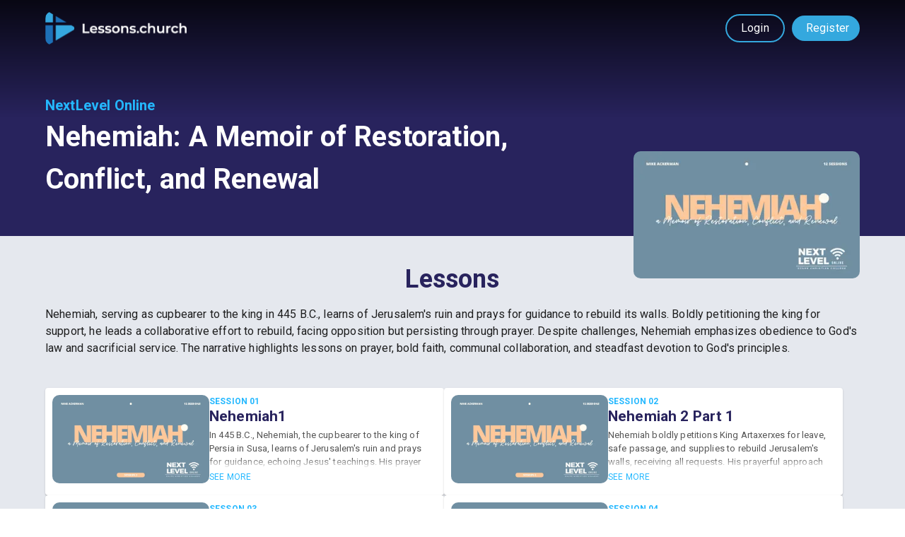

--- FILE ---
content_type: text/html; charset=utf-8
request_url: https://lessons.church/next-level/nehemiah-memoir-of-restoration-conflict-renew
body_size: 10871
content:
<!DOCTYPE html><html lang="en" class="__className_4f1194"><head><meta charSet="utf-8"/><meta name="viewport" content="width=device-width, initial-scale=1, maximum-scale=1, user-scalable=no"/><link rel="preload" as="image" href="/images/logo-dark.png"/><link rel="preload" as="image" imageSrcSet="/_next/image?url=https%3A%2F%2Fcontent.lessons.church%2Fstudies%2F_i0CakM70cw.png%3Fdt%3D1715098351789&amp;w=384&amp;q=75 1x, /_next/image?url=https%3A%2F%2Fcontent.lessons.church%2Fstudies%2F_i0CakM70cw.png%3Fdt%3D1715098351789&amp;w=640&amp;q=75 2x"/><link rel="stylesheet" href="/_next/static/css/a4e7425cbd97bb49.css" data-precedence="next"/><link rel="stylesheet" href="/_next/static/css/cc7bbb6ab59f1aef.css" data-precedence="next"/><link rel="stylesheet" href="/_next/static/css/c49ea44ddcb26f2f.css" data-precedence="next"/><link rel="stylesheet" href="/_next/static/css/aef06963626c881e.css" data-precedence="next"/><link rel="stylesheet" href="/_next/static/css/055e1109fceaec61.css" data-precedence="next"/><link rel="preload" as="script" fetchPriority="low" href="/_next/static/chunks/webpack-81413358953c8e51.js"/><script src="/_next/static/chunks/52774a7f-65d355f41302315c.js" async=""></script><script src="/_next/static/chunks/4bd1b696-6e17a738b0eeaa49.js" async=""></script><script src="/_next/static/chunks/1038-129298f91ac99861.js" async=""></script><script src="/_next/static/chunks/main-app-b67ec3419483e28f.js" async=""></script><script src="/_next/static/chunks/app/global-error-fbeec2ada48d6bbc.js" async=""></script><script src="/_next/static/chunks/fcfd22eb-7a41c938a6c85b11.js" async=""></script><script src="/_next/static/chunks/3d0c4eff-4f306956f72d00b3.js" async=""></script><script src="/_next/static/chunks/4163-0706337676942f20.js" async=""></script><script src="/_next/static/chunks/6113-ab480dab810f43ab.js" async=""></script><script src="/_next/static/chunks/5239-a352e7387d6f90c8.js" async=""></script><script src="/_next/static/chunks/380-8f83b4c73dfc4b27.js" async=""></script><script src="/_next/static/chunks/7238-e832f9b1ca76abff.js" async=""></script><script src="/_next/static/chunks/2551-70de275e3f6307dd.js" async=""></script><script src="/_next/static/chunks/6178-2ab4cf739e0be0af.js" async=""></script><script src="/_next/static/chunks/8196-e81b2158d2106f6a.js" async=""></script><script src="/_next/static/chunks/1014-c91f061482551fe8.js" async=""></script><script src="/_next/static/chunks/2203-18fcb793d33bb493.js" async=""></script><script src="/_next/static/chunks/5672-5f4c8e694e2379d1.js" async=""></script><script src="/_next/static/chunks/1681-f67f93b4c7b7e83d.js" async=""></script><script src="/_next/static/chunks/3454-c5ef34dbdbc10d89.js" async=""></script><script src="/_next/static/chunks/4667-402ca23dec906b3c.js" async=""></script><script src="/_next/static/chunks/app/%5BprogramSlug%5D/%5BstudySlug%5D/page-fc6dbd5dd8372b3b.js" async=""></script><script src="/_next/static/chunks/app/layout-0dbe7406bb92f6b0.js" async=""></script><script async="" type="module" src="https://cdn.jsdelivr.net/npm/@slightlyoff/lite-vimeo@0.1.1/lite-vimeo.js"></script><meta name="next-size-adjust" content=""/><title>NextLevel Online: Nehemiah: A Memoir of Restoration, Conflict, and Renewal - Free Church Curriculum</title><meta name="description" content="Nehemiah, serving as cupbearer to the king in 445 B.C., learns of Jerusalem&#x27;s ruin and prays for guidance to rebuild its walls. Boldly petitioning the king for support, he leads a collaborative effort to rebuild, facing opposition but persisting through prayer. Despite challenges, Nehemiah emphasizes obedience to God&#x27;s law and sacrificial service. The narrative highlights lessons on prayer, bold faith, communal collaboration, and steadfast devotion to God&#x27;s principles.


"/><meta name="keywords" content="church curriculum, free curriculum, Sunday school, Bible lessons, Christian education"/><link rel="canonical" href="https://lessons.church"/><meta property="og:title" content="NextLevel Online: Nehemiah: A Memoir of Restoration, Conflict, and Renewal - Free Church Curriculum"/><meta property="og:description" content="Nehemiah, serving as cupbearer to the king in 445 B.C., learns of Jerusalem&#x27;s ruin and prays for guidance to rebuild its walls. Boldly petitioning the king for support, he leads a collaborative effort to rebuild, facing opposition but persisting through prayer. Despite challenges, Nehemiah emphasizes obedience to God&#x27;s law and sacrificial service. The narrative highlights lessons on prayer, bold faith, communal collaboration, and steadfast devotion to God&#x27;s principles.


"/><meta property="og:site_name" content="Lessons.church"/><meta property="og:locale" content="en_US"/><meta property="og:image" content="https://content.lessons.church/studies/_i0CakM70cw.png?dt=1715098351789"/><meta property="og:type" content="website"/><meta name="twitter:card" content="summary_large_image"/><meta name="twitter:title" content="NextLevel Online: Nehemiah: A Memoir of Restoration, Conflict, and Renewal - Free Church Curriculum"/><meta name="twitter:description" content="Nehemiah, serving as cupbearer to the king in 445 B.C., learns of Jerusalem&#x27;s ruin and prays for guidance to rebuild its walls. Boldly petitioning the king for support, he leads a collaborative effort to rebuild, facing opposition but persisting through prayer. Despite challenges, Nehemiah emphasizes obedience to God&#x27;s law and sacrificial service. The narrative highlights lessons on prayer, bold faith, communal collaboration, and steadfast devotion to God&#x27;s principles.


"/><meta name="twitter:image" content="https://content.lessons.church/studies/_i0CakM70cw.png?dt=1715098351789"/><script type="application/ld+json">{"@context":"https://schema.org","@type":"Organization","name":"Lessons.church","url":"https://lessons.church","logo":"https://lessons.church/images/logo-dark.png","description":"Free church curriculum for children, youth, and adults."}</script><meta name="sentry-trace" content="3b5df7e98950e628d07262c4c9bc6f21-860f980d2fce6c66-1"/><meta name="baggage" content="sentry-environment=vercel-production,sentry-release=b288d4bc07e09714491422a3772dab9df4faee61,sentry-public_key=6e29ed2781f29262aca838e13cb76bea,sentry-trace_id=3b5df7e98950e628d07262c4c9bc6f21,sentry-org_id=4510432524107776,sentry-transaction=GET%20%2F%5BprogramSlug%5D%2F%5BstudySlug%5D,sentry-sampled=true,sentry-sample_rand=0.7601421900738822,sentry-sample_rate=1"/><script src="/_next/static/chunks/polyfills-42372ed130431b0a.js" noModule=""></script></head><body><div hidden=""><!--$--><!--/$--></div><style data-emotion="css-global o6gwfi">html{-webkit-font-smoothing:antialiased;-moz-osx-font-smoothing:grayscale;box-sizing:border-box;-webkit-text-size-adjust:100%;}*,*::before,*::after{box-sizing:inherit;}strong,b{font-weight:700;}body{margin:0;color:rgba(0, 0, 0, 0.87);font-family:"Roboto","Helvetica","Arial",sans-serif;font-weight:400;font-size:1rem;line-height:1.5;letter-spacing:0.00938em;background-color:#fff;}@media print{body{background-color:#fff;}}body::backdrop{background-color:#fff;}</style><div><main><div id="studyHero"><div class="content"><style data-emotion="css 1qfdap9">.css-1qfdap9{width:100%;margin-left:auto;box-sizing:border-box;margin-right:auto;padding-left:16px;padding-right:16px;}@media (min-width:600px){.css-1qfdap9{padding-left:24px;padding-right:24px;}}@media (min-width:600px){.css-1qfdap9{max-width:600px;}}@media (min-width:900px){.css-1qfdap9{max-width:900px;}}@media (min-width:1200px){.css-1qfdap9{max-width:1200px;}}@media (min-width:1536px){.css-1qfdap9{max-width:1536px;}}@media (min-width:1200px){.css-1qfdap9{max-width:1200px;}}</style><div class="MuiContainer-root MuiContainer-maxWidthLg MuiContainer-fixed css-1qfdap9"><div><style data-emotion="css 1uu4nzq">.css-1uu4nzq{display:-webkit-box;display:-webkit-flex;display:-ms-flexbox;display:flex;-webkit-flex-direction:column;-ms-flex-direction:column;flex-direction:column;width:100%;box-sizing:border-box;-webkit-flex-shrink:0;-ms-flex-negative:0;flex-shrink:0;position:static;--AppBar-background:#1976d2;--AppBar-color:#fff;background-color:var(--AppBar-background);color:var(--AppBar-color);}</style><style data-emotion="css 1fmwl5v">.css-1fmwl5v{background-color:#fff;color:rgba(0, 0, 0, 0.87);-webkit-transition:box-shadow 300ms cubic-bezier(0.4, 0, 0.2, 1) 0ms;transition:box-shadow 300ms cubic-bezier(0.4, 0, 0.2, 1) 0ms;box-shadow:var(--Paper-shadow);background-image:var(--Paper-overlay);display:-webkit-box;display:-webkit-flex;display:-ms-flexbox;display:flex;-webkit-flex-direction:column;-ms-flex-direction:column;flex-direction:column;width:100%;box-sizing:border-box;-webkit-flex-shrink:0;-ms-flex-negative:0;flex-shrink:0;position:static;--AppBar-background:#1976d2;--AppBar-color:#fff;background-color:var(--AppBar-background);color:var(--AppBar-color);}</style><header class="MuiPaper-root MuiPaper-elevation MuiPaper-elevation4 MuiAppBar-root MuiAppBar-colorPrimary MuiAppBar-positionStatic css-1fmwl5v" id="navbar" style="--Paper-shadow:0px 2px 4px -1px rgba(0,0,0,0.2),0px 4px 5px 0px rgba(0,0,0,0.14),0px 1px 10px 0px rgba(0,0,0,0.12)"><style data-emotion="css 95g4uk">.css-95g4uk{display:-webkit-box;display:-webkit-flex;display:-ms-flexbox;display:flex;-webkit-flex-direction:row;-ms-flex-direction:row;flex-direction:row;-webkit-box-pack:justify;-webkit-justify-content:space-between;justify-content:space-between;-webkit-align-items:center;-webkit-box-align:center;-ms-flex-align:center;align-items:center;}</style><div class="MuiStack-root css-95g4uk"><a class="logo" href="/"><img src="/images/logo-dark.png" alt="Lessons.church - Free Curriculum for Churches" class="img-fluid"/></a><style data-emotion="css 1ueg5w">.css-1ueg5w{display:-webkit-box;display:-webkit-flex;display:-ms-flexbox;display:flex;-webkit-align-items:center;-webkit-box-align:center;-ms-flex-align:center;align-items:center;white-space:nowrap;}</style><div class="MuiBox-root css-1ueg5w"><a class="cta alt" href="/login">Login</a><a style="padding-right:15px" class="cta" href="/login?action=register">Register</a></div></div></header></div><style data-emotion="css 1klpoq2">.css-1klpoq2{--Grid-columns:12;--Grid-columnSpacing:16px;--Grid-rowSpacing:16px;-webkit-flex-direction:row;-ms-flex-direction:row;flex-direction:row;min-width:0;box-sizing:border-box;display:-webkit-box;display:-webkit-flex;display:-ms-flexbox;display:flex;-webkit-box-flex-wrap:wrap;-webkit-flex-wrap:wrap;-ms-flex-wrap:wrap;flex-wrap:wrap;gap:var(--Grid-rowSpacing) var(--Grid-columnSpacing);}.css-1klpoq2 >*{--Grid-parent-columns:12;}.css-1klpoq2 >*{--Grid-parent-columnSpacing:16px;}.css-1klpoq2 >*{--Grid-parent-rowSpacing:16px;}</style><div class="MuiGrid-root MuiGrid-container MuiGrid-direction-xs-row MuiGrid-spacing-xs-2 css-1klpoq2"><style data-emotion="css 1tn0d4a">.css-1tn0d4a{-webkit-box-flex:0;-webkit-flex-grow:0;-ms-flex-positive:0;flex-grow:0;-webkit-flex-basis:auto;-ms-flex-preferred-size:auto;flex-basis:auto;width:calc(100% * 12 / var(--Grid-parent-columns) - (var(--Grid-parent-columns) - 12) * (var(--Grid-parent-columnSpacing) / var(--Grid-parent-columns)));min-width:0;box-sizing:border-box;}@media (min-width:900px){.css-1tn0d4a{-webkit-box-flex:0;-webkit-flex-grow:0;-ms-flex-positive:0;flex-grow:0;-webkit-flex-basis:auto;-ms-flex-preferred-size:auto;flex-basis:auto;width:calc(100% * 7 / var(--Grid-parent-columns) - (var(--Grid-parent-columns) - 7) * (var(--Grid-parent-columnSpacing) / var(--Grid-parent-columns)));}}</style><div class="MuiGrid-root MuiGrid-direction-xs-row MuiGrid-grid-md-7 MuiGrid-grid-xs-12 css-1tn0d4a"><div class="breadcrumb"><a href="/next-level">NextLevel Online</a></div><h1>Nehemiah: A Memoir of Restoration, Conflict, and Renewal</h1></div></div><div style="height:50px"></div><img alt="Nehemiah: A Memoir of Restoration, Conflict, and Renewal - NextLevel Online curriculum" loading="eager" width="320" height="180" decoding="async" data-nimg="1" class="badge" style="color:transparent" srcSet="/_next/image?url=https%3A%2F%2Fcontent.lessons.church%2Fstudies%2F_i0CakM70cw.png%3Fdt%3D1715098351789&amp;w=384&amp;q=75 1x, /_next/image?url=https%3A%2F%2Fcontent.lessons.church%2Fstudies%2F_i0CakM70cw.png%3Fdt%3D1715098351789&amp;w=640&amp;q=75 2x" src="/_next/image?url=https%3A%2F%2Fcontent.lessons.church%2Fstudies%2F_i0CakM70cw.png%3Fdt%3D1715098351789&amp;w=640&amp;q=75"/></div></div></div><div class="pageSection"><style data-emotion="css 1qfdap9">.css-1qfdap9{width:100%;margin-left:auto;box-sizing:border-box;margin-right:auto;padding-left:16px;padding-right:16px;}@media (min-width:600px){.css-1qfdap9{padding-left:24px;padding-right:24px;}}@media (min-width:600px){.css-1qfdap9{max-width:600px;}}@media (min-width:900px){.css-1qfdap9{max-width:900px;}}@media (min-width:1200px){.css-1qfdap9{max-width:1200px;}}@media (min-width:1536px){.css-1qfdap9{max-width:1536px;}}@media (min-width:1200px){.css-1qfdap9{max-width:1200px;}}</style><div class="MuiContainer-root MuiContainer-maxWidthLg MuiContainer-fixed css-1qfdap9"><div id="studyIntro"><h2>Lessons</h2><div><div><p>Nehemiah, serving as cupbearer to the king in 445 B.C., learns of Jerusalem&#39;s ruin and prays for guidance to rebuild its walls. Boldly petitioning the king for support, he leads a collaborative effort to rebuild, facing opposition but persisting through prayer. Despite challenges, Nehemiah emphasizes obedience to God&#39;s law and sacrificial service. The narrative highlights lessons on prayer, bold faith, communal collaboration, and steadfast devotion to God&#39;s principles.</p>
</div></div></div><div><style data-emotion="css 177xvbk">.css-177xvbk{--Grid-columns:12;--Grid-columnSpacing:24px;--Grid-rowSpacing:24px;-webkit-flex-direction:row;-ms-flex-direction:row;flex-direction:row;min-width:0;box-sizing:border-box;display:-webkit-box;display:-webkit-flex;display:-ms-flexbox;display:flex;-webkit-box-flex-wrap:wrap;-webkit-flex-wrap:wrap;-ms-flex-wrap:wrap;flex-wrap:wrap;gap:var(--Grid-rowSpacing) var(--Grid-columnSpacing);}.css-177xvbk >*{--Grid-parent-columns:12;}.css-177xvbk >*{--Grid-parent-columnSpacing:24px;}.css-177xvbk >*{--Grid-parent-rowSpacing:24px;}</style><div class="MuiGrid-root MuiGrid-container MuiGrid-direction-xs-row MuiGrid-spacing-xs-3 css-177xvbk" style="padding-bottom:20px;padding-top:20px;border-bottom:1px solid #CCC"><style data-emotion="css tnatjl">.css-tnatjl{-webkit-box-flex:0;-webkit-flex-grow:0;-ms-flex-positive:0;flex-grow:0;-webkit-flex-basis:auto;-ms-flex-preferred-size:auto;flex-basis:auto;width:calc(100% * 12 / var(--Grid-parent-columns) - (var(--Grid-parent-columns) - 12) * (var(--Grid-parent-columnSpacing) / var(--Grid-parent-columns)));min-width:0;box-sizing:border-box;}@media (min-width:900px){.css-tnatjl{-webkit-box-flex:0;-webkit-flex-grow:0;-ms-flex-positive:0;flex-grow:0;-webkit-flex-basis:auto;-ms-flex-preferred-size:auto;flex-basis:auto;width:calc(100% * 6 / var(--Grid-parent-columns) - (var(--Grid-parent-columns) - 6) * (var(--Grid-parent-columnSpacing) / var(--Grid-parent-columns)));}}</style><div class="MuiGrid-root MuiGrid-direction-xs-row MuiGrid-grid-md-6 MuiGrid-grid-xs-12 css-tnatjl"><a style="text-decoration:none;color:inherit" href="/next-level/nehemiah-memoir-of-restoration-conflict-renew/nehemiah1"><style data-emotion="css naa195">.css-naa195{overflow:hidden;}</style><style data-emotion="css q8lpi9">.css-q8lpi9{background-color:#fff;color:rgba(0, 0, 0, 0.87);-webkit-transition:box-shadow 300ms cubic-bezier(0.4, 0, 0.2, 1) 0ms;transition:box-shadow 300ms cubic-bezier(0.4, 0, 0.2, 1) 0ms;border-radius:4px;box-shadow:var(--Paper-shadow);background-image:var(--Paper-overlay);overflow:hidden;}</style><div class="MuiPaper-root MuiPaper-elevation MuiPaper-rounded MuiPaper-elevation1 MuiCard-root lessonCard css-q8lpi9" style="--Paper-shadow:0px 2px 1px -1px rgba(0,0,0,0.2),0px 1px 1px 0px rgba(0,0,0,0.14),0px 1px 3px 0px rgba(0,0,0,0.12);padding:10px"><style data-emotion="css 19hkpd7">.css-19hkpd7{--Grid-columns:12;--Grid-columnSpacing:8px;--Grid-rowSpacing:8px;-webkit-flex-direction:row;-ms-flex-direction:row;flex-direction:row;min-width:0;box-sizing:border-box;display:-webkit-box;display:-webkit-flex;display:-ms-flexbox;display:flex;-webkit-box-flex-wrap:wrap;-webkit-flex-wrap:wrap;-ms-flex-wrap:wrap;flex-wrap:wrap;gap:var(--Grid-rowSpacing) var(--Grid-columnSpacing);}.css-19hkpd7 >*{--Grid-parent-columns:12;}.css-19hkpd7 >*{--Grid-parent-columnSpacing:8px;}.css-19hkpd7 >*{--Grid-parent-rowSpacing:8px;}</style><div class="MuiGrid-root MuiGrid-container MuiGrid-direction-xs-row MuiGrid-spacing-xs-1 css-19hkpd7"><style data-emotion="css 1r7ztuo">.css-1r7ztuo{-webkit-box-flex:0;-webkit-flex-grow:0;-ms-flex-positive:0;flex-grow:0;-webkit-flex-basis:auto;-ms-flex-preferred-size:auto;flex-basis:auto;width:calc(100% * 5 / var(--Grid-parent-columns) - (var(--Grid-parent-columns) - 5) * (var(--Grid-parent-columnSpacing) / var(--Grid-parent-columns)));min-width:0;box-sizing:border-box;}</style><div class="MuiGrid-root MuiGrid-direction-xs-row MuiGrid-grid-xs-5 css-1r7ztuo"><img alt="Session 01" loading="lazy" width="640" height="360" decoding="async" data-nimg="1" class="img-fluid" style="color:transparent;height:auto" srcSet="/_next/image?url=https%3A%2F%2Fcontent.lessons.church%2Flessons%2FsMq2g2yBEYU.png%3Fdt%3D1715099502438&amp;w=640&amp;q=75 1x, /_next/image?url=https%3A%2F%2Fcontent.lessons.church%2Flessons%2FsMq2g2yBEYU.png%3Fdt%3D1715099502438&amp;w=1920&amp;q=75 2x" src="/_next/image?url=https%3A%2F%2Fcontent.lessons.church%2Flessons%2FsMq2g2yBEYU.png%3Fdt%3D1715099502438&amp;w=1920&amp;q=75"/></div><style data-emotion="css yv77wk">.css-yv77wk{-webkit-box-flex:0;-webkit-flex-grow:0;-ms-flex-positive:0;flex-grow:0;-webkit-flex-basis:auto;-ms-flex-preferred-size:auto;flex-basis:auto;width:calc(100% * 7 / var(--Grid-parent-columns) - (var(--Grid-parent-columns) - 7) * (var(--Grid-parent-columnSpacing) / var(--Grid-parent-columns)));min-width:0;box-sizing:border-box;}</style><div class="MuiGrid-root MuiGrid-direction-xs-row MuiGrid-grid-xs-7 css-yv77wk"><div class="name">Session 01</div><h3>Nehemiah1</h3><div class="fadeOut">In 445 B.C., Nehemiah, the cupbearer to the king of Persia in Susa, learns of Jerusalem&#x27;s ruin and prays for guidance, echoing Jesus&#x27; teachings. His prayer acknowledges God&#x27;s supremacy, confesses sins, and seeks favor. Nehemiah sacrifices his royal position to rebuild Jerusalem, prompting reflection on compassion, divine calling, and prayer. The story parallels New Testament passages, urging humility and divine intervention, with discussion questions focusing on societal responses, prayer habits, and spiritual growth.</div><div class="seeMore">SEE MORE</div></div></div></div></a></div><div class="MuiGrid-root MuiGrid-direction-xs-row MuiGrid-grid-md-6 MuiGrid-grid-xs-12 css-tnatjl"><a style="text-decoration:none;color:inherit" href="/next-level/nehemiah-memoir-of-restoration-conflict-renew/nehemiah-ch-2-vs-one-ten"><div class="MuiPaper-root MuiPaper-elevation MuiPaper-rounded MuiPaper-elevation1 MuiCard-root lessonCard css-q8lpi9" style="--Paper-shadow:0px 2px 1px -1px rgba(0,0,0,0.2),0px 1px 1px 0px rgba(0,0,0,0.14),0px 1px 3px 0px rgba(0,0,0,0.12);padding:10px"><div class="MuiGrid-root MuiGrid-container MuiGrid-direction-xs-row MuiGrid-spacing-xs-1 css-19hkpd7"><div class="MuiGrid-root MuiGrid-direction-xs-row MuiGrid-grid-xs-5 css-1r7ztuo"><img alt="Session 02" loading="lazy" width="640" height="360" decoding="async" data-nimg="1" class="img-fluid" style="color:transparent;height:auto" srcSet="/_next/image?url=https%3A%2F%2Fcontent.lessons.church%2Flessons%2FfsB_eTxsicW.png%3Fdt%3D1715102559605&amp;w=640&amp;q=75 1x, /_next/image?url=https%3A%2F%2Fcontent.lessons.church%2Flessons%2FfsB_eTxsicW.png%3Fdt%3D1715102559605&amp;w=1920&amp;q=75 2x" src="/_next/image?url=https%3A%2F%2Fcontent.lessons.church%2Flessons%2FfsB_eTxsicW.png%3Fdt%3D1715102559605&amp;w=1920&amp;q=75"/></div><div class="MuiGrid-root MuiGrid-direction-xs-row MuiGrid-grid-xs-7 css-yv77wk"><div class="name">Session 02</div><h3>Nehemiah 2 Part 1</h3><div class="fadeOut">Nehemiah boldly petitions King Artaxerxes for leave, safe passage, and supplies to rebuild Jerusalem&#x27;s walls, receiving all requests. His prayerful approach mirrors Jesus&#x27; surrender to God&#x27;s will in Gethsemane, emphasizing divine purposes over selfish desires. Reflective Scriptures and discussion questions prompt emulation of Nehemiah&#x27;s boldness and Jesus&#x27; surrender in prayer.</div><div class="seeMore">SEE MORE</div></div></div></div></a></div><div class="MuiGrid-root MuiGrid-direction-xs-row MuiGrid-grid-md-6 MuiGrid-grid-xs-12 css-tnatjl"><a style="text-decoration:none;color:inherit" href="/next-level/nehemiah-memoir-of-restoration-conflict-renew/nehemiah-ch-2-vs-eleven-ch-3-vs-thirty-two"><div class="MuiPaper-root MuiPaper-elevation MuiPaper-rounded MuiPaper-elevation1 MuiCard-root lessonCard css-q8lpi9" style="--Paper-shadow:0px 2px 1px -1px rgba(0,0,0,0.2),0px 1px 1px 0px rgba(0,0,0,0.14),0px 1px 3px 0px rgba(0,0,0,0.12);padding:10px"><div class="MuiGrid-root MuiGrid-container MuiGrid-direction-xs-row MuiGrid-spacing-xs-1 css-19hkpd7"><div class="MuiGrid-root MuiGrid-direction-xs-row MuiGrid-grid-xs-5 css-1r7ztuo"><img alt="Sesson 03" loading="lazy" width="640" height="360" decoding="async" data-nimg="1" class="img-fluid" style="color:transparent;height:auto" srcSet="/_next/image?url=https%3A%2F%2Fcontent.lessons.church%2Flessons%2FLJxLt1w2EH_.png%3Fdt%3D1715104564918&amp;w=640&amp;q=75 1x, /_next/image?url=https%3A%2F%2Fcontent.lessons.church%2Flessons%2FLJxLt1w2EH_.png%3Fdt%3D1715104564918&amp;w=1920&amp;q=75 2x" src="/_next/image?url=https%3A%2F%2Fcontent.lessons.church%2Flessons%2FLJxLt1w2EH_.png%3Fdt%3D1715104564918&amp;w=1920&amp;q=75"/></div><div class="MuiGrid-root MuiGrid-direction-xs-row MuiGrid-grid-xs-7 css-yv77wk"><div class="name">Sesson 03</div><h3>Nehemiah 2 Part 2</h3><div class="fadeOut">In Jerusalem, Nehemiah finds the city walls in ruins and starts the rebuilding project with local leaders. This collaborative effort reflects God&#x27;s design for community, akin to the construction of the tabernacle. Unlikely workers, like the high priest Eliahshib and perfume maker Hananiah, contribute, showcasing God&#x27;s empowering work. New Testament passages stress the importance of diverse roles in the body of Christ. Discussion questions prompt reflection on personal contributions to the community and discerning future service.</div><div class="seeMore">SEE MORE</div></div></div></div></a></div><div class="MuiGrid-root MuiGrid-direction-xs-row MuiGrid-grid-md-6 MuiGrid-grid-xs-12 css-tnatjl"><a style="text-decoration:none;color:inherit" href="/next-level/nehemiah-memoir-of-restoration-conflict-renew/nehemiah-4"><div class="MuiPaper-root MuiPaper-elevation MuiPaper-rounded MuiPaper-elevation1 MuiCard-root lessonCard css-q8lpi9" style="--Paper-shadow:0px 2px 1px -1px rgba(0,0,0,0.2),0px 1px 1px 0px rgba(0,0,0,0.14),0px 1px 3px 0px rgba(0,0,0,0.12);padding:10px"><div class="MuiGrid-root MuiGrid-container MuiGrid-direction-xs-row MuiGrid-spacing-xs-1 css-19hkpd7"><div class="MuiGrid-root MuiGrid-direction-xs-row MuiGrid-grid-xs-5 css-1r7ztuo"><img alt="Session 04" loading="lazy" width="640" height="360" decoding="async" data-nimg="1" class="img-fluid" style="color:transparent;height:auto" srcSet="/_next/image?url=https%3A%2F%2Fcontent.lessons.church%2Flessons%2FOdqRs5iNttm.png%3Fdt%3D1715105794788&amp;w=640&amp;q=75 1x, /_next/image?url=https%3A%2F%2Fcontent.lessons.church%2Flessons%2FOdqRs5iNttm.png%3Fdt%3D1715105794788&amp;w=1920&amp;q=75 2x" src="/_next/image?url=https%3A%2F%2Fcontent.lessons.church%2Flessons%2FOdqRs5iNttm.png%3Fdt%3D1715105794788&amp;w=1920&amp;q=75"/></div><div class="MuiGrid-root MuiGrid-direction-xs-row MuiGrid-grid-xs-7 css-yv77wk"><div class="name">Session 04</div><h3>Nehemiah 4</h3><div class="fadeOut">In Nehemiah 4, opposition from Sanballat and Tobiah challenges the rebuilding project, questioning the Jews&#x27; identity and progress. Nehemiah responds with prayer and vigilance, trusting in God&#x27;s protection. Similarly, Jesus faced doubts about his identity but remained steadfast. New Testament passages emphasize reliance on God and perseverance. Discussion questions prompt reflection on facing discouragement, prayer habits, and dependence on God.</div><div class="seeMore">SEE MORE</div></div></div></div></a></div><div class="MuiGrid-root MuiGrid-direction-xs-row MuiGrid-grid-md-6 MuiGrid-grid-xs-12 css-tnatjl"><a style="text-decoration:none;color:inherit" href="/next-level/nehemiah-memoir-of-restoration-conflict-renew/nehemiah-5"><div class="MuiPaper-root MuiPaper-elevation MuiPaper-rounded MuiPaper-elevation1 MuiCard-root lessonCard css-q8lpi9" style="--Paper-shadow:0px 2px 1px -1px rgba(0,0,0,0.2),0px 1px 1px 0px rgba(0,0,0,0.14),0px 1px 3px 0px rgba(0,0,0,0.12);padding:10px"><div class="MuiGrid-root MuiGrid-container MuiGrid-direction-xs-row MuiGrid-spacing-xs-1 css-19hkpd7"><div class="MuiGrid-root MuiGrid-direction-xs-row MuiGrid-grid-xs-5 css-1r7ztuo"><img alt="Session 05" loading="lazy" width="640" height="360" decoding="async" data-nimg="1" class="img-fluid" style="color:transparent;height:auto" srcSet="/_next/image?url=https%3A%2F%2Fcontent.lessons.church%2Flessons%2FlecjRhzhhtQ.png%3Fdt%3D1715106656176&amp;w=640&amp;q=75 1x, /_next/image?url=https%3A%2F%2Fcontent.lessons.church%2Flessons%2FlecjRhzhhtQ.png%3Fdt%3D1715106656176&amp;w=1920&amp;q=75 2x" src="/_next/image?url=https%3A%2F%2Fcontent.lessons.church%2Flessons%2FlecjRhzhhtQ.png%3Fdt%3D1715106656176&amp;w=1920&amp;q=75"/></div><div class="MuiGrid-root MuiGrid-direction-xs-row MuiGrid-grid-xs-7 css-yv77wk"><div class="name">Session 05</div><h3>Nehemiah 5</h3><div class="fadeOut">In Nehemiah 5, internal challenges arise within the Israelite community amidst external threats. Nehemiah addresses hardships including food scarcity, financial struggles, and child enslavement, all violating God&#x27;s instructions. Like Jesus, Nehemiah leads through sacrificial service, providing for others and condemning injustices. New Testament passages underscore the call to servanthood and love for others. Discussion questions prompt reflection on personal responses to injustices and opportunities for community improvement.</div><div class="seeMore">SEE MORE</div></div></div></div></a></div><div class="MuiGrid-root MuiGrid-direction-xs-row MuiGrid-grid-md-6 MuiGrid-grid-xs-12 css-tnatjl"><a style="text-decoration:none;color:inherit" href="/next-level/nehemiah-memoir-of-restoration-conflict-renew/nehemiah-6"><div class="MuiPaper-root MuiPaper-elevation MuiPaper-rounded MuiPaper-elevation1 MuiCard-root lessonCard css-q8lpi9" style="--Paper-shadow:0px 2px 1px -1px rgba(0,0,0,0.2),0px 1px 1px 0px rgba(0,0,0,0.14),0px 1px 3px 0px rgba(0,0,0,0.12);padding:10px"><div class="MuiGrid-root MuiGrid-container MuiGrid-direction-xs-row MuiGrid-spacing-xs-1 css-19hkpd7"><div class="MuiGrid-root MuiGrid-direction-xs-row MuiGrid-grid-xs-5 css-1r7ztuo"><img alt="Session 06" loading="lazy" width="640" height="360" decoding="async" data-nimg="1" class="img-fluid" style="color:transparent;height:auto" srcSet="/_next/image?url=https%3A%2F%2Fcontent.lessons.church%2Flessons%2FU2Z23wEpPje.png%3Fdt%3D1715107418318&amp;w=640&amp;q=75 1x, /_next/image?url=https%3A%2F%2Fcontent.lessons.church%2Flessons%2FU2Z23wEpPje.png%3Fdt%3D1715107418318&amp;w=1920&amp;q=75 2x" src="/_next/image?url=https%3A%2F%2Fcontent.lessons.church%2Flessons%2FU2Z23wEpPje.png%3Fdt%3D1715107418318&amp;w=1920&amp;q=75"/></div><div class="MuiGrid-root MuiGrid-direction-xs-row MuiGrid-grid-xs-7 css-yv77wk"><div class="name">Session 06</div><h3>Nehemiah 6</h3><div class="fadeOut">In this chapter, Nehemiah faces intensified opposition, including an assassination attempt and misinformation campaign. Like Jesus, he responds with prayer, resistance, and persistence, completing the city walls despite challenges. New Testament passages highlight spiritual warfare and resisting temptation. Discussion questions prompt reflection on seeking God&#x27;s strength and faithful persistence in adversity.</div><div class="seeMore">SEE MORE</div></div></div></div></a></div><div class="MuiGrid-root MuiGrid-direction-xs-row MuiGrid-grid-md-6 MuiGrid-grid-xs-12 css-tnatjl"><a style="text-decoration:none;color:inherit" href="/next-level/nehemiah-memoir-of-restoration-conflict-renew/nehemiah-7"><div class="MuiPaper-root MuiPaper-elevation MuiPaper-rounded MuiPaper-elevation1 MuiCard-root lessonCard css-q8lpi9" style="--Paper-shadow:0px 2px 1px -1px rgba(0,0,0,0.2),0px 1px 1px 0px rgba(0,0,0,0.14),0px 1px 3px 0px rgba(0,0,0,0.12);padding:10px"><div class="MuiGrid-root MuiGrid-container MuiGrid-direction-xs-row MuiGrid-spacing-xs-1 css-19hkpd7"><div class="MuiGrid-root MuiGrid-direction-xs-row MuiGrid-grid-xs-5 css-1r7ztuo"><img alt="Session 07" loading="lazy" width="640" height="360" decoding="async" data-nimg="1" class="img-fluid" style="color:transparent;height:auto" srcSet="/_next/image?url=https%3A%2F%2Fcontent.lessons.church%2Flessons%2Flr-FiJFxeDo.png%3Fdt%3D1715108131500&amp;w=640&amp;q=75 1x, /_next/image?url=https%3A%2F%2Fcontent.lessons.church%2Flessons%2Flr-FiJFxeDo.png%3Fdt%3D1715108131500&amp;w=1920&amp;q=75 2x" src="/_next/image?url=https%3A%2F%2Fcontent.lessons.church%2Flessons%2Flr-FiJFxeDo.png%3Fdt%3D1715108131500&amp;w=1920&amp;q=75"/></div><div class="MuiGrid-root MuiGrid-direction-xs-row MuiGrid-grid-xs-7 css-yv77wk"><div class="name">Session 07</div><h3>Nehemiah 7</h3><div class="fadeOut">Nehemiah 7 marks the revival of Jerusalem&#x27;s civic and religious life. New leaders emerge, genealogical records affirm belonging and roles, and temple reconstruction advances with financial support. In Christ, a fresh spiritual lineage is formed, promising eternal life and participation in God&#x27;s global community. New Testament passages affirm belonging to God&#x27;s family and serving in His kingdom, sparking reflection on personal lineage and community roles.</div><div class="seeMore">SEE MORE</div></div></div></div></a></div><div class="MuiGrid-root MuiGrid-direction-xs-row MuiGrid-grid-md-6 MuiGrid-grid-xs-12 css-tnatjl"><a style="text-decoration:none;color:inherit" href="/next-level/nehemiah-memoir-of-restoration-conflict-renew/nehemiah-8"><div class="MuiPaper-root MuiPaper-elevation MuiPaper-rounded MuiPaper-elevation1 MuiCard-root lessonCard css-q8lpi9" style="--Paper-shadow:0px 2px 1px -1px rgba(0,0,0,0.2),0px 1px 1px 0px rgba(0,0,0,0.14),0px 1px 3px 0px rgba(0,0,0,0.12);padding:10px"><div class="MuiGrid-root MuiGrid-container MuiGrid-direction-xs-row MuiGrid-spacing-xs-1 css-19hkpd7"><div class="MuiGrid-root MuiGrid-direction-xs-row MuiGrid-grid-xs-5 css-1r7ztuo"><img alt="Session 08" loading="lazy" width="640" height="360" decoding="async" data-nimg="1" class="img-fluid" style="color:transparent;height:auto" srcSet="/_next/image?url=https%3A%2F%2Fcontent.lessons.church%2Flessons%2FrYPsHnhl6YM.png%3Fdt%3D1715108630564&amp;w=640&amp;q=75 1x, /_next/image?url=https%3A%2F%2Fcontent.lessons.church%2Flessons%2FrYPsHnhl6YM.png%3Fdt%3D1715108630564&amp;w=1920&amp;q=75 2x" src="/_next/image?url=https%3A%2F%2Fcontent.lessons.church%2Flessons%2FrYPsHnhl6YM.png%3Fdt%3D1715108630564&amp;w=1920&amp;q=75"/></div><div class="MuiGrid-root MuiGrid-direction-xs-row MuiGrid-grid-xs-7 css-yv77wk"><div class="name">Session 08</div><h3>Nehemiah 8</h3><div class="fadeOut">In Nehemiah 8, during the seventh month of the Jewish calendar, Ezra reads the Law to the community near the Water Gate. Many are illiterate, lack copies of the Law, or don&#x27;t understand Hebrew. Despite tears, Nehemiah calls for rejoicing, emphasizing joyful obedience and instant response to God&#x27;s commands. The people prepare for the Feast of Tabernacles.</div><div class="seeMore">SEE MORE</div></div></div></div></a></div><div class="MuiGrid-root MuiGrid-direction-xs-row MuiGrid-grid-md-6 MuiGrid-grid-xs-12 css-tnatjl"><a style="text-decoration:none;color:inherit" href="/next-level/nehemiah-memoir-of-restoration-conflict-renew/nehemiah-9"><div class="MuiPaper-root MuiPaper-elevation MuiPaper-rounded MuiPaper-elevation1 MuiCard-root lessonCard css-q8lpi9" style="--Paper-shadow:0px 2px 1px -1px rgba(0,0,0,0.2),0px 1px 1px 0px rgba(0,0,0,0.14),0px 1px 3px 0px rgba(0,0,0,0.12);padding:10px"><div class="MuiGrid-root MuiGrid-container MuiGrid-direction-xs-row MuiGrid-spacing-xs-1 css-19hkpd7"><div class="MuiGrid-root MuiGrid-direction-xs-row MuiGrid-grid-xs-5 css-1r7ztuo"><img alt="Session 09" loading="lazy" width="640" height="360" decoding="async" data-nimg="1" class="img-fluid" style="color:transparent;height:auto" srcSet="/_next/image?url=https%3A%2F%2Fcontent.lessons.church%2Flessons%2FeJr6sk00c2U.png%3Fdt%3D1715109084061&amp;w=640&amp;q=75 1x, /_next/image?url=https%3A%2F%2Fcontent.lessons.church%2Flessons%2FeJr6sk00c2U.png%3Fdt%3D1715109084061&amp;w=1920&amp;q=75 2x" src="/_next/image?url=https%3A%2F%2Fcontent.lessons.church%2Flessons%2FeJr6sk00c2U.png%3Fdt%3D1715109084061&amp;w=1920&amp;q=75"/></div><div class="MuiGrid-root MuiGrid-direction-xs-row MuiGrid-grid-xs-7 css-yv77wk"><div class="name">Session 09</div><h3>Nehemiah 9</h3><div class="fadeOut">After Sukkot, a public confession follows, perhaps due to realizing a missed Day of Atonement or a desire for deeper commitment. The people acknowledge their sin and God&#x27;s faithfulness from creation to their current discipline under Persia. New Testament passages relate to confession and communion, combining acknowledgment of sin with celebration of God&#x27;s grace. Discussion questions prompt reflection on personal confession, sharing grace, and communion&#x27;s significance.</div><div class="seeMore">SEE MORE</div></div></div></div></a></div><div class="MuiGrid-root MuiGrid-direction-xs-row MuiGrid-grid-md-6 MuiGrid-grid-xs-12 css-tnatjl"><a style="text-decoration:none;color:inherit" href="/next-level/nehemiah-memoir-of-restoration-conflict-renew/nehemiah-1"><div class="MuiPaper-root MuiPaper-elevation MuiPaper-rounded MuiPaper-elevation1 MuiCard-root lessonCard css-q8lpi9" style="--Paper-shadow:0px 2px 1px -1px rgba(0,0,0,0.2),0px 1px 1px 0px rgba(0,0,0,0.14),0px 1px 3px 0px rgba(0,0,0,0.12);padding:10px"><div class="MuiGrid-root MuiGrid-container MuiGrid-direction-xs-row MuiGrid-spacing-xs-1 css-19hkpd7"><div class="MuiGrid-root MuiGrid-direction-xs-row MuiGrid-grid-xs-5 css-1r7ztuo"><img alt="Session 10" loading="lazy" width="640" height="360" decoding="async" data-nimg="1" class="img-fluid" style="color:transparent;height:auto" srcSet="/_next/image?url=https%3A%2F%2Fcontent.lessons.church%2Flessons%2Fubg-Oq6033C.png%3Fdt%3D1715109443350&amp;w=640&amp;q=75 1x, /_next/image?url=https%3A%2F%2Fcontent.lessons.church%2Flessons%2Fubg-Oq6033C.png%3Fdt%3D1715109443350&amp;w=1920&amp;q=75 2x" src="/_next/image?url=https%3A%2F%2Fcontent.lessons.church%2Flessons%2Fubg-Oq6033C.png%3Fdt%3D1715109443350&amp;w=1920&amp;q=75"/></div><div class="MuiGrid-root MuiGrid-direction-xs-row MuiGrid-grid-xs-7 css-yv77wk"><div class="name">Session 10</div><h3>Nehemiah 10</h3><div class="fadeOut">Leaders sign a pledge to obey God&#x27;s law, aligning with Torah instructions. Pledges prioritize devotion and care, including not marrying outsiders, Sabbath observance, temple support, and tithing. New Testament parallels emphasize producing fruit in repentance, exemplified by Zacchaeus. Good works reflect gratitude for God&#x27;s favor in Christ, not efforts to earn approval. Reflection questions explore repentance and motivations for good deeds.</div><div class="seeMore">SEE MORE</div></div></div></div></a></div><div class="MuiGrid-root MuiGrid-direction-xs-row MuiGrid-grid-md-6 MuiGrid-grid-xs-12 css-tnatjl"><a style="text-decoration:none;color:inherit" href="/next-level/nehemiah-memoir-of-restoration-conflict-renew/nehemiah-1"><div class="MuiPaper-root MuiPaper-elevation MuiPaper-rounded MuiPaper-elevation1 MuiCard-root lessonCard css-q8lpi9" style="--Paper-shadow:0px 2px 1px -1px rgba(0,0,0,0.2),0px 1px 1px 0px rgba(0,0,0,0.14),0px 1px 3px 0px rgba(0,0,0,0.12);padding:10px"><div class="MuiGrid-root MuiGrid-container MuiGrid-direction-xs-row MuiGrid-spacing-xs-1 css-19hkpd7"><div class="MuiGrid-root MuiGrid-direction-xs-row MuiGrid-grid-xs-5 css-1r7ztuo"><img alt="Session 11" loading="lazy" width="640" height="360" decoding="async" data-nimg="1" class="img-fluid" style="color:transparent;height:auto" srcSet="/_next/image?url=https%3A%2F%2Fcontent.lessons.church%2Flessons%2F4eka0CYubDa.png%3Fdt%3D1715111440385&amp;w=640&amp;q=75 1x, /_next/image?url=https%3A%2F%2Fcontent.lessons.church%2Flessons%2F4eka0CYubDa.png%3Fdt%3D1715111440385&amp;w=1920&amp;q=75 2x" src="/_next/image?url=https%3A%2F%2Fcontent.lessons.church%2Flessons%2F4eka0CYubDa.png%3Fdt%3D1715111440385&amp;w=1920&amp;q=75"/></div><div class="MuiGrid-root MuiGrid-direction-xs-row MuiGrid-grid-xs-7 css-yv77wk"><div class="name">Session 11</div><h3>Nehemiah 11-12</h3><div class="fadeOut">Nehemiah 11 concludes the restoration of civil and religious life after the walls&#x27; completion, noting few Israelites lived in Jerusalem due to economic, familial, and preferential reasons. Every tenth person relocates to Jerusalem to revitalize the city. Nehemiah, like King David, organizes Levites and prioritizes worship, emphasizing missional living and a worshipping community. Discussion questions delve into living for mission, fostering worship, and church priorities.</div><div class="seeMore">SEE MORE</div></div></div></div></a></div><div class="MuiGrid-root MuiGrid-direction-xs-row MuiGrid-grid-md-6 MuiGrid-grid-xs-12 css-tnatjl"><a style="text-decoration:none;color:inherit" href="/next-level/nehemiah-memoir-of-restoration-conflict-renew/nehemiah-1"><div class="MuiPaper-root MuiPaper-elevation MuiPaper-rounded MuiPaper-elevation1 MuiCard-root lessonCard css-q8lpi9" style="--Paper-shadow:0px 2px 1px -1px rgba(0,0,0,0.2),0px 1px 1px 0px rgba(0,0,0,0.14),0px 1px 3px 0px rgba(0,0,0,0.12);padding:10px"><div class="MuiGrid-root MuiGrid-container MuiGrid-direction-xs-row MuiGrid-spacing-xs-1 css-19hkpd7"><div class="MuiGrid-root MuiGrid-direction-xs-row MuiGrid-grid-xs-5 css-1r7ztuo"><img alt="Session 12" loading="lazy" width="640" height="360" decoding="async" data-nimg="1" class="img-fluid" style="color:transparent;height:auto" srcSet="/_next/image?url=https%3A%2F%2Fcontent.lessons.church%2Flessons%2FBT806lQbjKP.png%3Fdt%3D1715111884621&amp;w=640&amp;q=75 1x, /_next/image?url=https%3A%2F%2Fcontent.lessons.church%2Flessons%2FBT806lQbjKP.png%3Fdt%3D1715111884621&amp;w=1920&amp;q=75 2x" src="/_next/image?url=https%3A%2F%2Fcontent.lessons.church%2Flessons%2FBT806lQbjKP.png%3Fdt%3D1715111884621&amp;w=1920&amp;q=75"/></div><div class="MuiGrid-root MuiGrid-direction-xs-row MuiGrid-grid-xs-7 css-yv77wk"><div class="name">Session 12</div><h3>Nehemiah 13</h3><div class="fadeOut">Nehemiah ends with a downturn as the people break pledges made in Nehemiah 10. Tobiah is given a room in the temple, Levites abandon Jerusalem, Sabbath work resumes, and intermarriage increases. Nehemiah prays for God&#x27;s favor three times. The book serves as a cautionary tale against rebellion and inspires selfless leadership. Discussion questions prompt reflection on Nehemiah&#x27;s leadership, personal dedication to God, and community refinement.</div><div class="seeMore">SEE MORE</div></div></div></div></a></div></div></div></div></div><script type="application/ld+json">{"@context":"https://schema.org","@type":"Course","name":"Nehemiah: A Memoir of Restoration, Conflict, and Renewal","description":"Nehemiah, serving as cupbearer to the king in 445 B.C., learns of Jerusalem's ruin and prays for guidance to rebuild its walls. Boldly petitioning the king for support, he leads a collaborative effort to rebuild, facing opposition but persisting through prayer. Despite challenges, Nehemiah emphasizes obedience to God's law and sacrificial service. The narrative highlights lessons on prayer, bold faith, communal collaboration, and steadfast devotion to God's principles.\n\n\n","provider":{"@type":"Organization","name":"Lessons.church","sameAs":"https://lessons.church"},"isPartOf":{"@type":"Course","name":"NextLevel Online"}}</script></main><div id="footer"><style data-emotion="css 1qfdap9">.css-1qfdap9{width:100%;margin-left:auto;box-sizing:border-box;margin-right:auto;padding-left:16px;padding-right:16px;}@media (min-width:600px){.css-1qfdap9{padding-left:24px;padding-right:24px;}}@media (min-width:600px){.css-1qfdap9{max-width:600px;}}@media (min-width:900px){.css-1qfdap9{max-width:900px;}}@media (min-width:1200px){.css-1qfdap9{max-width:1200px;}}@media (min-width:1536px){.css-1qfdap9{max-width:1536px;}}@media (min-width:1200px){.css-1qfdap9{max-width:1200px;}}</style><div class="MuiContainer-root MuiContainer-maxWidthLg MuiContainer-fixed css-1qfdap9"><style data-emotion="css 177xvbk">.css-177xvbk{--Grid-columns:12;--Grid-columnSpacing:24px;--Grid-rowSpacing:24px;-webkit-flex-direction:row;-ms-flex-direction:row;flex-direction:row;min-width:0;box-sizing:border-box;display:-webkit-box;display:-webkit-flex;display:-ms-flexbox;display:flex;-webkit-box-flex-wrap:wrap;-webkit-flex-wrap:wrap;-ms-flex-wrap:wrap;flex-wrap:wrap;gap:var(--Grid-rowSpacing) var(--Grid-columnSpacing);}.css-177xvbk >*{--Grid-parent-columns:12;}.css-177xvbk >*{--Grid-parent-columnSpacing:24px;}.css-177xvbk >*{--Grid-parent-rowSpacing:24px;}</style><div class="MuiGrid-root MuiGrid-container MuiGrid-direction-xs-row MuiGrid-spacing-xs-3 css-177xvbk"><style data-emotion="css 1dlpkjl">.css-1dlpkjl{-webkit-box-flex:0;-webkit-flex-grow:0;-ms-flex-positive:0;flex-grow:0;-webkit-flex-basis:auto;-ms-flex-preferred-size:auto;flex-basis:auto;width:calc(100% * 3 / var(--Grid-parent-columns) - (var(--Grid-parent-columns) - 3) * (var(--Grid-parent-columnSpacing) / var(--Grid-parent-columns)));min-width:0;box-sizing:border-box;}</style><div class="MuiGrid-root MuiGrid-direction-xs-row MuiGrid-grid-xs-3 css-1dlpkjl"><img src="/images/logo-dark.png" alt="Free church curriculum" class="img-fluid"/></div><style data-emotion="css 1hgtbf4">.css-1hgtbf4{-webkit-box-flex:0;-webkit-flex-grow:0;-ms-flex-positive:0;flex-grow:0;-webkit-flex-basis:auto;-ms-flex-preferred-size:auto;flex-basis:auto;width:calc(100% * 9 / var(--Grid-parent-columns) - (var(--Grid-parent-columns) - 9) * (var(--Grid-parent-columnSpacing) / var(--Grid-parent-columns)));min-width:0;box-sizing:border-box;}</style><div class="MuiGrid-root MuiGrid-direction-xs-row MuiGrid-grid-xs-9 css-1hgtbf4" style="text-align:center"><p style="padding-top:8px">Phone:<!-- --> <a href="tex:9189942638" style="color:#FFF">918-994-2638</a> <!-- -->  |   Email: <a href="mailto:support@churchapps.org">support@churchapps.org</a></p></div></div><p class="copyright">2025<!-- --> © <span style="color:#FFF">Live Church Solutions</span>. All rights reserved.</p></div></div></div><!--$--><!--/$--> <script src="/_next/static/chunks/webpack-81413358953c8e51.js" id="_R_" async=""></script><script>(self.__next_f=self.__next_f||[]).push([0])</script><script>self.__next_f.push([1,"1:\"$Sreact.fragment\"\n3:I[9766,[],\"\"]\n4:I[98924,[],\"\"]\n6:I[24431,[],\"OutletBoundary\"]\n8:I[15278,[],\"AsyncMetadataOutlet\"]\na:I[24431,[],\"ViewportBoundary\"]\nc:I[24431,[],\"MetadataBoundary\"]\nd:\"$Sreact.suspense\"\nf:I[54062,[\"4219\",\"static/chunks/app/global-error-fbeec2ada48d6bbc.js\"],\"default\"]\n:HL[\"/_next/static/media/47cbc4e2adbc5db9-s.p.woff2\",\"font\",{\"crossOrigin\":\"\",\"type\":\"font/woff2\"}]\n:HL[\"/_next/static/css/a4e7425cbd97bb49.css\",\"style\"]\n:HL[\"/_next/static/css/cc7bbb6ab59f1aef.css\",\"style\"]\n:HL[\"/_next/static/css/c49ea44ddcb26f2f.css\",\"style\"]\n:HL[\"/_next/static/css/aef06963626c881e.css\",\"style\"]\n:HL[\"/_next/static/css/055e1109fceaec61.css\",\"style\"]\n"])</script><script>self.__next_f.push([1,"0:{\"P\":null,\"b\":\"HcY5pKe9wshV666FTGOYn\",\"p\":\"\",\"c\":[\"\",\"next-level\",\"nehemiah-memoir-of-restoration-conflict-renew\"],\"i\":false,\"f\":[[[\"\",{\"children\":[[\"programSlug\",\"next-level\",\"d\"],{\"children\":[[\"studySlug\",\"nehemiah-memoir-of-restoration-conflict-renew\",\"d\"],{\"children\":[\"__PAGE__\",{}]}]}]},\"$undefined\",\"$undefined\",true],[\"\",[\"$\",\"$1\",\"c\",{\"children\":[[[\"$\",\"link\",\"0\",{\"rel\":\"stylesheet\",\"href\":\"/_next/static/css/a4e7425cbd97bb49.css\",\"precedence\":\"next\",\"crossOrigin\":\"$undefined\",\"nonce\":\"$undefined\"}],[\"$\",\"link\",\"1\",{\"rel\":\"stylesheet\",\"href\":\"/_next/static/css/cc7bbb6ab59f1aef.css\",\"precedence\":\"next\",\"crossOrigin\":\"$undefined\",\"nonce\":\"$undefined\"}],[\"$\",\"link\",\"2\",{\"rel\":\"stylesheet\",\"href\":\"/_next/static/css/c49ea44ddcb26f2f.css\",\"precedence\":\"next\",\"crossOrigin\":\"$undefined\",\"nonce\":\"$undefined\"}],[\"$\",\"link\",\"3\",{\"rel\":\"stylesheet\",\"href\":\"/_next/static/css/aef06963626c881e.css\",\"precedence\":\"next\",\"crossOrigin\":\"$undefined\",\"nonce\":\"$undefined\"}],[\"$\",\"link\",\"4\",{\"rel\":\"stylesheet\",\"href\":\"/_next/static/css/055e1109fceaec61.css\",\"precedence\":\"next\",\"crossOrigin\":\"$undefined\",\"nonce\":\"$undefined\"}]],\"$L2\"]}],{\"children\":[[\"programSlug\",\"next-level\",\"d\"],[\"$\",\"$1\",\"c\",{\"children\":[null,[\"$\",\"$L3\",null,{\"parallelRouterKey\":\"children\",\"error\":\"$undefined\",\"errorStyles\":\"$undefined\",\"errorScripts\":\"$undefined\",\"template\":[\"$\",\"$L4\",null,{}],\"templateStyles\":\"$undefined\",\"templateScripts\":\"$undefined\",\"notFound\":\"$undefined\",\"forbidden\":\"$undefined\",\"unauthorized\":\"$undefined\"}]]}],{\"children\":[[\"studySlug\",\"nehemiah-memoir-of-restoration-conflict-renew\",\"d\"],[\"$\",\"$1\",\"c\",{\"children\":[null,[\"$\",\"$L3\",null,{\"parallelRouterKey\":\"children\",\"error\":\"$undefined\",\"errorStyles\":\"$undefined\",\"errorScripts\":\"$undefined\",\"template\":[\"$\",\"$L4\",null,{}],\"templateStyles\":\"$undefined\",\"templateScripts\":\"$undefined\",\"notFound\":\"$undefined\",\"forbidden\":\"$undefined\",\"unauthorized\":\"$undefined\"}]]}],{\"children\":[\"__PAGE__\",[\"$\",\"$1\",\"c\",{\"children\":[\"$L5\",null,[\"$\",\"$L6\",null,{\"children\":[\"$L7\",[\"$\",\"$L8\",null,{\"promise\":\"$@9\"}]]}]]}],{},null,false]},null,false]},null,false]},null,false],[\"$\",\"$1\",\"h\",{\"children\":[null,[[\"$\",\"$La\",null,{\"children\":\"$Lb\"}],[\"$\",\"meta\",null,{\"name\":\"next-size-adjust\",\"content\":\"\"}]],[\"$\",\"$Lc\",null,{\"children\":[\"$\",\"div\",null,{\"hidden\":true,\"children\":[\"$\",\"$d\",null,{\"fallback\":null,\"children\":\"$Le\"}]}]}]]}],false]],\"m\":\"$undefined\",\"G\":[\"$f\",[]],\"s\":false,\"S\":false}\n"])</script><script>self.__next_f.push([1,"b:[[\"$\",\"meta\",\"0\",{\"charSet\":\"utf-8\"}],[\"$\",\"meta\",\"1\",{\"name\":\"viewport\",\"content\":\"width=device-width, initial-scale=1, maximum-scale=1, user-scalable=no\"}]]\n7:null\n"])</script><script>self.__next_f.push([1,"10:I[57189,[\"7365\",\"static/chunks/fcfd22eb-7a41c938a6c85b11.js\",\"8376\",\"static/chunks/3d0c4eff-4f306956f72d00b3.js\",\"4163\",\"static/chunks/4163-0706337676942f20.js\",\"6113\",\"static/chunks/6113-ab480dab810f43ab.js\",\"5239\",\"static/chunks/5239-a352e7387d6f90c8.js\",\"380\",\"static/chunks/380-8f83b4c73dfc4b27.js\",\"7238\",\"static/chunks/7238-e832f9b1ca76abff.js\",\"2551\",\"static/chunks/2551-70de275e3f6307dd.js\",\"6178\",\"static/chunks/6178-2ab4cf739e0be0af.js\",\"8196\",\"static/chunks/8196-e81b2158d2106f6a.js\",\"1014\",\"static/chunks/1014-c91f061482551fe8.js\",\"2203\",\"static/chunks/2203-18fcb793d33bb493.js\",\"5672\",\"static/chunks/5672-5f4c8e694e2379d1.js\",\"1681\",\"static/chunks/1681-f67f93b4c7b7e83d.js\",\"3454\",\"static/chunks/3454-c5ef34dbdbc10d89.js\",\"4667\",\"static/chunks/4667-402ca23dec906b3c.js\",\"9949\",\"static/chunks/app/%5BprogramSlug%5D/%5BstudySlug%5D/page-fc6dbd5dd8372b3b.js\"],\"Layout\"]\n"])</script><script>self.__next_f.push([1,"11:I[66245,[\"7365\",\"static/chunks/fcfd22eb-7a41c938a6c85b11.js\",\"8376\",\"static/chunks/3d0c4eff-4f306956f72d00b3.js\",\"4163\",\"static/chunks/4163-0706337676942f20.js\",\"6113\",\"static/chunks/6113-ab480dab810f43ab.js\",\"5239\",\"static/chunks/5239-a352e7387d6f90c8.js\",\"380\",\"static/chunks/380-8f83b4c73dfc4b27.js\",\"7238\",\"static/chunks/7238-e832f9b1ca76abff.js\",\"2551\",\"static/chunks/2551-70de275e3f6307dd.js\",\"6178\",\"static/chunks/6178-2ab4cf739e0be0af.js\",\"8196\",\"static/chunks/8196-e81b2158d2106f6a.js\",\"1014\",\"static/chunks/1014-c91f061482551fe8.js\",\"2203\",\"static/chunks/2203-18fcb793d33bb493.js\",\"5672\",\"static/chunks/5672-5f4c8e694e2379d1.js\",\"1681\",\"static/chunks/1681-f67f93b4c7b7e83d.js\",\"3454\",\"static/chunks/3454-c5ef34dbdbc10d89.js\",\"4667\",\"static/chunks/4667-402ca23dec906b3c.js\",\"9949\",\"static/chunks/app/%5BprogramSlug%5D/%5BstudySlug%5D/page-fc6dbd5dd8372b3b.js\"],\"default\"]\n"])</script><script>self.__next_f.push([1,"12:I[35727,[\"7365\",\"static/chunks/fcfd22eb-7a41c938a6c85b11.js\",\"8376\",\"static/chunks/3d0c4eff-4f306956f72d00b3.js\",\"4163\",\"static/chunks/4163-0706337676942f20.js\",\"6113\",\"static/chunks/6113-ab480dab810f43ab.js\",\"5239\",\"static/chunks/5239-a352e7387d6f90c8.js\",\"380\",\"static/chunks/380-8f83b4c73dfc4b27.js\",\"7238\",\"static/chunks/7238-e832f9b1ca76abff.js\",\"2551\",\"static/chunks/2551-70de275e3f6307dd.js\",\"6178\",\"static/chunks/6178-2ab4cf739e0be0af.js\",\"8196\",\"static/chunks/8196-e81b2158d2106f6a.js\",\"1014\",\"static/chunks/1014-c91f061482551fe8.js\",\"2203\",\"static/chunks/2203-18fcb793d33bb493.js\",\"5672\",\"static/chunks/5672-5f4c8e694e2379d1.js\",\"1681\",\"static/chunks/1681-f67f93b4c7b7e83d.js\",\"3454\",\"static/chunks/3454-c5ef34dbdbc10d89.js\",\"4667\",\"static/chunks/4667-402ca23dec906b3c.js\",\"9949\",\"static/chunks/app/%5BprogramSlug%5D/%5BstudySlug%5D/page-fc6dbd5dd8372b3b.js\"],\"HeaderWrapper\"]\n"])</script><script>self.__next_f.push([1,"13:I[97179,[\"7365\",\"static/chunks/fcfd22eb-7a41c938a6c85b11.js\",\"8376\",\"static/chunks/3d0c4eff-4f306956f72d00b3.js\",\"4163\",\"static/chunks/4163-0706337676942f20.js\",\"6113\",\"static/chunks/6113-ab480dab810f43ab.js\",\"5239\",\"static/chunks/5239-a352e7387d6f90c8.js\",\"380\",\"static/chunks/380-8f83b4c73dfc4b27.js\",\"7238\",\"static/chunks/7238-e832f9b1ca76abff.js\",\"2551\",\"static/chunks/2551-70de275e3f6307dd.js\",\"6178\",\"static/chunks/6178-2ab4cf739e0be0af.js\",\"8196\",\"static/chunks/8196-e81b2158d2106f6a.js\",\"1014\",\"static/chunks/1014-c91f061482551fe8.js\",\"2203\",\"static/chunks/2203-18fcb793d33bb493.js\",\"5672\",\"static/chunks/5672-5f4c8e694e2379d1.js\",\"1681\",\"static/chunks/1681-f67f93b4c7b7e83d.js\",\"3454\",\"static/chunks/3454-c5ef34dbdbc10d89.js\",\"4667\",\"static/chunks/4667-402ca23dec906b3c.js\",\"9949\",\"static/chunks/app/%5BprogramSlug%5D/%5BstudySlug%5D/page-fc6dbd5dd8372b3b.js\"],\"default\"]\n"])</script><script>self.__next_f.push([1,"14:I[52619,[\"7365\",\"static/chunks/fcfd22eb-7a41c938a6c85b11.js\",\"8376\",\"static/chunks/3d0c4eff-4f306956f72d00b3.js\",\"4163\",\"static/chunks/4163-0706337676942f20.js\",\"6113\",\"static/chunks/6113-ab480dab810f43ab.js\",\"5239\",\"static/chunks/5239-a352e7387d6f90c8.js\",\"380\",\"static/chunks/380-8f83b4c73dfc4b27.js\",\"7238\",\"static/chunks/7238-e832f9b1ca76abff.js\",\"2551\",\"static/chunks/2551-70de275e3f6307dd.js\",\"6178\",\"static/chunks/6178-2ab4cf739e0be0af.js\",\"8196\",\"static/chunks/8196-e81b2158d2106f6a.js\",\"1014\",\"static/chunks/1014-c91f061482551fe8.js\",\"2203\",\"static/chunks/2203-18fcb793d33bb493.js\",\"5672\",\"static/chunks/5672-5f4c8e694e2379d1.js\",\"1681\",\"static/chunks/1681-f67f93b4c7b7e83d.js\",\"3454\",\"static/chunks/3454-c5ef34dbdbc10d89.js\",\"4667\",\"static/chunks/4667-402ca23dec906b3c.js\",\"9949\",\"static/chunks/app/%5BprogramSlug%5D/%5BstudySlug%5D/page-fc6dbd5dd8372b3b.js\"],\"\"]\n"])</script><script>self.__next_f.push([1,"15:I[81356,[\"7365\",\"static/chunks/fcfd22eb-7a41c938a6c85b11.js\",\"8376\",\"static/chunks/3d0c4eff-4f306956f72d00b3.js\",\"4163\",\"static/chunks/4163-0706337676942f20.js\",\"6113\",\"static/chunks/6113-ab480dab810f43ab.js\",\"5239\",\"static/chunks/5239-a352e7387d6f90c8.js\",\"380\",\"static/chunks/380-8f83b4c73dfc4b27.js\",\"7238\",\"static/chunks/7238-e832f9b1ca76abff.js\",\"2551\",\"static/chunks/2551-70de275e3f6307dd.js\",\"6178\",\"static/chunks/6178-2ab4cf739e0be0af.js\",\"8196\",\"static/chunks/8196-e81b2158d2106f6a.js\",\"1014\",\"static/chunks/1014-c91f061482551fe8.js\",\"2203\",\"static/chunks/2203-18fcb793d33bb493.js\",\"5672\",\"static/chunks/5672-5f4c8e694e2379d1.js\",\"1681\",\"static/chunks/1681-f67f93b4c7b7e83d.js\",\"3454\",\"static/chunks/3454-c5ef34dbdbc10d89.js\",\"4667\",\"static/chunks/4667-402ca23dec906b3c.js\",\"9949\",\"static/chunks/app/%5BprogramSlug%5D/%5BstudySlug%5D/page-fc6dbd5dd8372b3b.js\"],\"Image\"]\n"])</script><script>self.__next_f.push([1,"16:I[4123,[\"7365\",\"static/chunks/fcfd22eb-7a41c938a6c85b11.js\",\"8376\",\"static/chunks/3d0c4eff-4f306956f72d00b3.js\",\"4163\",\"static/chunks/4163-0706337676942f20.js\",\"6113\",\"static/chunks/6113-ab480dab810f43ab.js\",\"5239\",\"static/chunks/5239-a352e7387d6f90c8.js\",\"380\",\"static/chunks/380-8f83b4c73dfc4b27.js\",\"7238\",\"static/chunks/7238-e832f9b1ca76abff.js\",\"2551\",\"static/chunks/2551-70de275e3f6307dd.js\",\"6178\",\"static/chunks/6178-2ab4cf739e0be0af.js\",\"8196\",\"static/chunks/8196-e81b2158d2106f6a.js\",\"1014\",\"static/chunks/1014-c91f061482551fe8.js\",\"2203\",\"static/chunks/2203-18fcb793d33bb493.js\",\"5672\",\"static/chunks/5672-5f4c8e694e2379d1.js\",\"1681\",\"static/chunks/1681-f67f93b4c7b7e83d.js\",\"3454\",\"static/chunks/3454-c5ef34dbdbc10d89.js\",\"4667\",\"static/chunks/4667-402ca23dec906b3c.js\",\"9949\",\"static/chunks/app/%5BprogramSlug%5D/%5BstudySlug%5D/page-fc6dbd5dd8372b3b.js\"],\"MarkdownWrapper\"]\n"])</script><script>self.__next_f.push([1,"17:I[70539,[\"7365\",\"static/chunks/fcfd22eb-7a41c938a6c85b11.js\",\"8376\",\"static/chunks/3d0c4eff-4f306956f72d00b3.js\",\"4163\",\"static/chunks/4163-0706337676942f20.js\",\"6113\",\"static/chunks/6113-ab480dab810f43ab.js\",\"5239\",\"static/chunks/5239-a352e7387d6f90c8.js\",\"380\",\"static/chunks/380-8f83b4c73dfc4b27.js\",\"7238\",\"static/chunks/7238-e832f9b1ca76abff.js\",\"2551\",\"static/chunks/2551-70de275e3f6307dd.js\",\"6178\",\"static/chunks/6178-2ab4cf739e0be0af.js\",\"8196\",\"static/chunks/8196-e81b2158d2106f6a.js\",\"1014\",\"static/chunks/1014-c91f061482551fe8.js\",\"2203\",\"static/chunks/2203-18fcb793d33bb493.js\",\"5672\",\"static/chunks/5672-5f4c8e694e2379d1.js\",\"1681\",\"static/chunks/1681-f67f93b4c7b7e83d.js\",\"3454\",\"static/chunks/3454-c5ef34dbdbc10d89.js\",\"4667\",\"static/chunks/4667-402ca23dec906b3c.js\",\"9949\",\"static/chunks/app/%5BprogramSlug%5D/%5BstudySlug%5D/page-fc6dbd5dd8372b3b.js\"],\"default\"]\n"])</script><script>self.__next_f.push([1,"5:[\"$\",\"$L10\",null,{\"withoutNavbar\":true,\"children\":[[\"$\",\"div\",null,{\"id\":\"studyHero\",\"children\":[\"$\",\"div\",null,{\"className\":\"content\",\"children\":[\"$\",\"$L11\",null,{\"fixed\":true,\"children\":[[\"$\",\"$L12\",null,{\"position\":\"static\"}],[\"$\",\"$L13\",null,{\"container\":true,\"spacing\":2,\"children\":[\"$\",\"$L13\",null,{\"size\":{\"md\":7,\"xs\":12},\"children\":[[\"$\",\"div\",null,{\"className\":\"breadcrumb\",\"children\":[\"$\",\"$L14\",null,{\"href\":\"/next-level\",\"children\":\"NextLevel Online\"}]}],[\"$\",\"h1\",null,{\"children\":\"Nehemiah: A Memoir of Restoration, Conflict, and Renewal\"}]]}]}],[\"$\",\"div\",null,{\"style\":{\"height\":50}}],[\"$\",\"$L15\",null,{\"className\":\"badge\",\"src\":\"https://content.lessons.church/studies/_i0CakM70cw.png?dt=1715098351789\",\"alt\":\"Nehemiah: A Memoir of Restoration, Conflict, and Renewal - NextLevel Online curriculum\",\"width\":320,\"height\":180,\"loading\":\"eager\",\"priority\":true,\"quality\":75}]]}]}]}],[\"$\",\"div\",null,{\"className\":\"pageSection\",\"children\":[\"$\",\"$L11\",null,{\"fixed\":true,\"children\":[[\"$\",\"div\",null,{\"id\":\"studyIntro\",\"children\":[[\"$\",\"h2\",null,{\"children\":\"Lessons\"}],[\"$\",\"div\",null,{\"children\":[\"$\",\"$L16\",null,{\"value\":\"Nehemiah, serving as cupbearer to the king in 445 B.C., learns of Jerusalem's ruin and prays for guidance to rebuild its walls. Boldly petitioning the king for support, he leads a collaborative effort to rebuild, facing opposition but persisting through prayer. Despite challenges, Nehemiah emphasizes obedience to God's law and sacrificial service. The narrative highlights lessons on prayer, bold faith, communal collaboration, and steadfast devotion to God's principles.\\n\\n\\n\"}]}]]}],[\"$\",\"div\",null,{\"children\":[\"$\",\"$L13\",null,{\"container\":true,\"spacing\":3,\"style\":{\"paddingBottom\":20,\"paddingTop\":20,\"borderBottom\":\"1px solid #CCC\"},\"children\":[[\"$\",\"$L13\",\"sMq2g2yBEYU\",{\"size\":{\"md\":6,\"xs\":12},\"children\":[\"$\",\"$L14\",\"sMq2g2yBEYU\",{\"href\":\"/next-level/nehemiah-memoir-of-restoration-conflict-renew/nehemiah1\",\"style\":{\"textDecoration\":\"none\",\"color\":\"inherit\"},\"children\":[\"$\",\"$L17\",null,{\"style\":{\"padding\":10},\"className\":\"lessonCard\",\"children\":[\"$\",\"$L13\",null,{\"container\":true,\"spacing\":1,\"children\":[[\"$\",\"$L13\",null,{\"size\":{\"xs\":5},\"children\":[\"$\",\"$L15\",null,{\"src\":\"https://content.lessons.church/lessons/sMq2g2yBEYU.png?dt=1715099502438\",\"alt\":\"Session 01\",\"width\":640,\"height\":360,\"style\":{\"height\":\"auto\"},\"className\":\"img-fluid\"}]}],[\"$\",\"$L13\",null,{\"size\":{\"xs\":7},\"children\":[[\"$\",\"div\",null,{\"className\":\"name\",\"children\":\"Session 01\"}],[\"$\",\"h3\",null,{\"children\":\"Nehemiah1\"}],[\"$\",\"div\",null,{\"className\":\"fadeOut\",\"children\":\"In 445 B.C., Nehemiah, the cupbearer to the king of Persia in Susa, learns of Jerusalem's ruin and prays for guidance, echoing Jesus' teachings. His prayer acknowledges God's supremacy, confesses sins, and seeks favor. Nehemiah sacrifices his royal position to rebuild Jerusalem, prompting reflection on compassion, divine calling, and prayer. The story parallels New Testament passages, urging humility and divine intervention, with discussion questions focusing on societal responses, prayer habits, and spiritual growth.\"}],[\"$\",\"div\",null,{\"className\":\"seeMore\",\"children\":\"SEE MORE\"}]]}]]}]}]}]}],[\"$\",\"$L13\",\"fsB_eTxsicW\",{\"size\":{\"md\":6,\"xs\":12},\"children\":[\"$\",\"$L14\",\"fsB_eTxsicW\",{\"href\":\"/next-level/nehemiah-memoir-of-restoration-conflict-renew/nehemiah-ch-2-vs-one-ten\",\"style\":{\"textDecoration\":\"none\",\"color\":\"inherit\"},\"children\":[\"$\",\"$L17\",null,{\"style\":{\"padding\":10},\"className\":\"lessonCard\",\"children\":[\"$\",\"$L13\",null,{\"container\":true,\"spacing\":1,\"children\":[[\"$\",\"$L13\",null,{\"size\":{\"xs\":5},\"children\":[\"$\",\"$L15\",null,{\"src\":\"https://content.lessons.church/lessons/fsB_eTxsicW.png?dt=1715102559605\",\"alt\":\"Session 02\",\"width\":640,\"height\":360,\"style\":{\"height\":\"auto\"},\"className\":\"img-fluid\"}]}],[\"$\",\"$L13\",null,{\"size\":{\"xs\":7},\"children\":[[\"$\",\"div\",null,{\"className\":\"name\",\"children\":\"Session 02\"}],[\"$\",\"h3\",null,{\"children\":\"Nehemiah 2 Part 1\"}],[\"$\",\"div\",null,{\"className\":\"fadeOut\",\"children\":\"Nehemiah boldly petitions King Artaxerxes for leave, safe passage, and supplies to rebuild Jerusalem's walls, receiving all requests. His prayerful approach mirrors Jesus' surrender to God's will in Gethsemane, emphasizing divine purposes over selfish desires. Reflective Scriptures and discussion questions prompt emulation of Nehemiah's boldness and Jesus' surrender in prayer.\"}],\"$L18\"]}]]}]}]}]}],\"$L19\",\"$L1a\",\"$L1b\",\"$L1c\",\"$L1d\",\"$L1e\",\"$L1f\",\"$L20\",\"$L21\",\"$L22\"]}]}]]}]}],\"$L23\"]}]\n"])</script><script>self.__next_f.push([1,"9:{\"metadata\":[[\"$\",\"title\",\"0\",{\"children\":\"NextLevel Online: Nehemiah: A Memoir of Restoration, Conflict, and Renewal - Free Church Curriculum\"}],[\"$\",\"meta\",\"1\",{\"name\":\"description\",\"content\":\"Nehemiah, serving as cupbearer to the king in 445 B.C., learns of Jerusalem's ruin and prays for guidance to rebuild its walls. Boldly petitioning the king for support, he leads a collaborative effort to rebuild, facing opposition but persisting through prayer. Despite challenges, Nehemiah emphasizes obedience to God's law and sacrificial service. The narrative highlights lessons on prayer, bold faith, communal collaboration, and steadfast devotion to God's principles.\\n\\n\\n\"}],[\"$\",\"meta\",\"2\",{\"name\":\"keywords\",\"content\":\"church curriculum, free curriculum, Sunday school, Bible lessons, Christian education\"}],[\"$\",\"link\",\"3\",{\"rel\":\"canonical\",\"href\":\"https://lessons.church\"}],[\"$\",\"meta\",\"4\",{\"property\":\"og:title\",\"content\":\"NextLevel Online: Nehemiah: A Memoir of Restoration, Conflict, and Renewal - Free Church Curriculum\"}],[\"$\",\"meta\",\"5\",{\"property\":\"og:description\",\"content\":\"Nehemiah, serving as cupbearer to the king in 445 B.C., learns of Jerusalem's ruin and prays for guidance to rebuild its walls. Boldly petitioning the king for support, he leads a collaborative effort to rebuild, facing opposition but persisting through prayer. Despite challenges, Nehemiah emphasizes obedience to God's law and sacrificial service. The narrative highlights lessons on prayer, bold faith, communal collaboration, and steadfast devotion to God's principles.\\n\\n\\n\"}],[\"$\",\"meta\",\"6\",{\"property\":\"og:site_name\",\"content\":\"Lessons.church\"}],[\"$\",\"meta\",\"7\",{\"property\":\"og:locale\",\"content\":\"en_US\"}],[\"$\",\"meta\",\"8\",{\"property\":\"og:image\",\"content\":\"https://content.lessons.church/studies/_i0CakM70cw.png?dt=1715098351789\"}],[\"$\",\"meta\",\"9\",{\"property\":\"og:type\",\"content\":\"website\"}],[\"$\",\"meta\",\"10\",{\"name\":\"twitter:card\",\"content\":\"summary_large_image\"}],[\"$\",\"meta\",\"11\",{\"name\":\"twitter:title\",\"content\":\"NextLevel Online: Nehemiah: A Memoir of Restoration, Conflict, and Renewal - Free Church Curriculum\"}],[\"$\",\"meta\",\"12\",{\"name\":\"twitter:description\",\"content\":\"Nehemiah, serving as cupbearer to the king in 445 B.C., learns of Jerusalem's ruin and prays for guidance to rebuild its walls. Boldly petitioning the king for support, he leads a collaborative effort to rebuild, facing opposition but persisting through prayer. Despite challenges, Nehemiah emphasizes obedience to God's law and sacrificial service. The narrative highlights lessons on prayer, bold faith, communal collaboration, and steadfast devotion to God's principles.\\n\\n\\n\"}],[\"$\",\"meta\",\"13\",{\"name\":\"twitter:image\",\"content\":\"https://content.lessons.church/studies/_i0CakM70cw.png?dt=1715098351789\"}]],\"error\":null,\"digest\":\"$undefined\"}\n"])</script><script>self.__next_f.push([1,"e:\"$9:metadata\"\n"])</script><script>self.__next_f.push([1,"18:[\"$\",\"div\",null,{\"className\":\"seeMore\",\"children\":\"SEE MORE\"}]\n"])</script><script>self.__next_f.push([1,"19:[\"$\",\"$L13\",\"LJxLt1w2EH_\",{\"size\":{\"md\":6,\"xs\":12},\"children\":[\"$\",\"$L14\",\"LJxLt1w2EH_\",{\"href\":\"/next-level/nehemiah-memoir-of-restoration-conflict-renew/nehemiah-ch-2-vs-eleven-ch-3-vs-thirty-two\",\"style\":{\"textDecoration\":\"none\",\"color\":\"inherit\"},\"children\":[\"$\",\"$L17\",null,{\"style\":{\"padding\":10},\"className\":\"lessonCard\",\"children\":[\"$\",\"$L13\",null,{\"container\":true,\"spacing\":1,\"children\":[[\"$\",\"$L13\",null,{\"size\":{\"xs\":5},\"children\":[\"$\",\"$L15\",null,{\"src\":\"https://content.lessons.church/lessons/LJxLt1w2EH_.png?dt=1715104564918\",\"alt\":\"Sesson 03\",\"width\":640,\"height\":360,\"style\":{\"height\":\"auto\"},\"className\":\"img-fluid\"}]}],[\"$\",\"$L13\",null,{\"size\":{\"xs\":7},\"children\":[[\"$\",\"div\",null,{\"className\":\"name\",\"children\":\"Sesson 03\"}],[\"$\",\"h3\",null,{\"children\":\"Nehemiah 2 Part 2\"}],[\"$\",\"div\",null,{\"className\":\"fadeOut\",\"children\":\"In Jerusalem, Nehemiah finds the city walls in ruins and starts the rebuilding project with local leaders. This collaborative effort reflects God's design for community, akin to the construction of the tabernacle. Unlikely workers, like the high priest Eliahshib and perfume maker Hananiah, contribute, showcasing God's empowering work. New Testament passages stress the importance of diverse roles in the body of Christ. Discussion questions prompt reflection on personal contributions to the community and discerning future service.\"}],[\"$\",\"div\",null,{\"className\":\"seeMore\",\"children\":\"SEE MORE\"}]]}]]}]}]}]}]\n"])</script><script>self.__next_f.push([1,"1a:[\"$\",\"$L13\",\"OdqRs5iNttm\",{\"size\":{\"md\":6,\"xs\":12},\"children\":[\"$\",\"$L14\",\"OdqRs5iNttm\",{\"href\":\"/next-level/nehemiah-memoir-of-restoration-conflict-renew/nehemiah-4\",\"style\":{\"textDecoration\":\"none\",\"color\":\"inherit\"},\"children\":[\"$\",\"$L17\",null,{\"style\":{\"padding\":10},\"className\":\"lessonCard\",\"children\":[\"$\",\"$L13\",null,{\"container\":true,\"spacing\":1,\"children\":[[\"$\",\"$L13\",null,{\"size\":{\"xs\":5},\"children\":[\"$\",\"$L15\",null,{\"src\":\"https://content.lessons.church/lessons/OdqRs5iNttm.png?dt=1715105794788\",\"alt\":\"Session 04\",\"width\":640,\"height\":360,\"style\":{\"height\":\"auto\"},\"className\":\"img-fluid\"}]}],[\"$\",\"$L13\",null,{\"size\":{\"xs\":7},\"children\":[[\"$\",\"div\",null,{\"className\":\"name\",\"children\":\"Session 04\"}],[\"$\",\"h3\",null,{\"children\":\"Nehemiah 4\"}],[\"$\",\"div\",null,{\"className\":\"fadeOut\",\"children\":\"In Nehemiah 4, opposition from Sanballat and Tobiah challenges the rebuilding project, questioning the Jews' identity and progress. Nehemiah responds with prayer and vigilance, trusting in God's protection. Similarly, Jesus faced doubts about his identity but remained steadfast. New Testament passages emphasize reliance on God and perseverance. Discussion questions prompt reflection on facing discouragement, prayer habits, and dependence on God.\"}],[\"$\",\"div\",null,{\"className\":\"seeMore\",\"children\":\"SEE MORE\"}]]}]]}]}]}]}]\n"])</script><script>self.__next_f.push([1,"1b:[\"$\",\"$L13\",\"lecjRhzhhtQ\",{\"size\":{\"md\":6,\"xs\":12},\"children\":[\"$\",\"$L14\",\"lecjRhzhhtQ\",{\"href\":\"/next-level/nehemiah-memoir-of-restoration-conflict-renew/nehemiah-5\",\"style\":{\"textDecoration\":\"none\",\"color\":\"inherit\"},\"children\":[\"$\",\"$L17\",null,{\"style\":{\"padding\":10},\"className\":\"lessonCard\",\"children\":[\"$\",\"$L13\",null,{\"container\":true,\"spacing\":1,\"children\":[[\"$\",\"$L13\",null,{\"size\":{\"xs\":5},\"children\":[\"$\",\"$L15\",null,{\"src\":\"https://content.lessons.church/lessons/lecjRhzhhtQ.png?dt=1715106656176\",\"alt\":\"Session 05\",\"width\":640,\"height\":360,\"style\":{\"height\":\"auto\"},\"className\":\"img-fluid\"}]}],[\"$\",\"$L13\",null,{\"size\":{\"xs\":7},\"children\":[[\"$\",\"div\",null,{\"className\":\"name\",\"children\":\"Session 05\"}],[\"$\",\"h3\",null,{\"children\":\"Nehemiah 5\"}],[\"$\",\"div\",null,{\"className\":\"fadeOut\",\"children\":\"In Nehemiah 5, internal challenges arise within the Israelite community amidst external threats. Nehemiah addresses hardships including food scarcity, financial struggles, and child enslavement, all violating God's instructions. Like Jesus, Nehemiah leads through sacrificial service, providing for others and condemning injustices. New Testament passages underscore the call to servanthood and love for others. Discussion questions prompt reflection on personal responses to injustices and opportunities for community improvement.\"}],[\"$\",\"div\",null,{\"className\":\"seeMore\",\"children\":\"SEE MORE\"}]]}]]}]}]}]}]\n"])</script><script>self.__next_f.push([1,"1c:[\"$\",\"$L13\",\"U2Z23wEpPje\",{\"size\":{\"md\":6,\"xs\":12},\"children\":[\"$\",\"$L14\",\"U2Z23wEpPje\",{\"href\":\"/next-level/nehemiah-memoir-of-restoration-conflict-renew/nehemiah-6\",\"style\":{\"textDecoration\":\"none\",\"color\":\"inherit\"},\"children\":[\"$\",\"$L17\",null,{\"style\":{\"padding\":10},\"className\":\"lessonCard\",\"children\":[\"$\",\"$L13\",null,{\"container\":true,\"spacing\":1,\"children\":[[\"$\",\"$L13\",null,{\"size\":{\"xs\":5},\"children\":[\"$\",\"$L15\",null,{\"src\":\"https://content.lessons.church/lessons/U2Z23wEpPje.png?dt=1715107418318\",\"alt\":\"Session 06\",\"width\":640,\"height\":360,\"style\":{\"height\":\"auto\"},\"className\":\"img-fluid\"}]}],[\"$\",\"$L13\",null,{\"size\":{\"xs\":7},\"children\":[[\"$\",\"div\",null,{\"className\":\"name\",\"children\":\"Session 06\"}],[\"$\",\"h3\",null,{\"children\":\"Nehemiah 6\"}],[\"$\",\"div\",null,{\"className\":\"fadeOut\",\"children\":\"In this chapter, Nehemiah faces intensified opposition, including an assassination attempt and misinformation campaign. Like Jesus, he responds with prayer, resistance, and persistence, completing the city walls despite challenges. New Testament passages highlight spiritual warfare and resisting temptation. Discussion questions prompt reflection on seeking God's strength and faithful persistence in adversity.\"}],[\"$\",\"div\",null,{\"className\":\"seeMore\",\"children\":\"SEE MORE\"}]]}]]}]}]}]}]\n"])</script><script>self.__next_f.push([1,"1d:[\"$\",\"$L13\",\"lr-FiJFxeDo\",{\"size\":{\"md\":6,\"xs\":12},\"children\":[\"$\",\"$L14\",\"lr-FiJFxeDo\",{\"href\":\"/next-level/nehemiah-memoir-of-restoration-conflict-renew/nehemiah-7\",\"style\":{\"textDecoration\":\"none\",\"color\":\"inherit\"},\"children\":[\"$\",\"$L17\",null,{\"style\":{\"padding\":10},\"className\":\"lessonCard\",\"children\":[\"$\",\"$L13\",null,{\"container\":true,\"spacing\":1,\"children\":[[\"$\",\"$L13\",null,{\"size\":{\"xs\":5},\"children\":[\"$\",\"$L15\",null,{\"src\":\"https://content.lessons.church/lessons/lr-FiJFxeDo.png?dt=1715108131500\",\"alt\":\"Session 07\",\"width\":640,\"height\":360,\"style\":{\"height\":\"auto\"},\"className\":\"img-fluid\"}]}],[\"$\",\"$L13\",null,{\"size\":{\"xs\":7},\"children\":[[\"$\",\"div\",null,{\"className\":\"name\",\"children\":\"Session 07\"}],[\"$\",\"h3\",null,{\"children\":\"Nehemiah 7\"}],[\"$\",\"div\",null,{\"className\":\"fadeOut\",\"children\":\"Nehemiah 7 marks the revival of Jerusalem's civic and religious life. New leaders emerge, genealogical records affirm belonging and roles, and temple reconstruction advances with financial support. In Christ, a fresh spiritual lineage is formed, promising eternal life and participation in God's global community. New Testament passages affirm belonging to God's family and serving in His kingdom, sparking reflection on personal lineage and community roles.\"}],[\"$\",\"div\",null,{\"className\":\"seeMore\",\"children\":\"SEE MORE\"}]]}]]}]}]}]}]\n"])</script><script>self.__next_f.push([1,"1e:[\"$\",\"$L13\",\"rYPsHnhl6YM\",{\"size\":{\"md\":6,\"xs\":12},\"children\":[\"$\",\"$L14\",\"rYPsHnhl6YM\",{\"href\":\"/next-level/nehemiah-memoir-of-restoration-conflict-renew/nehemiah-8\",\"style\":{\"textDecoration\":\"none\",\"color\":\"inherit\"},\"children\":[\"$\",\"$L17\",null,{\"style\":{\"padding\":10},\"className\":\"lessonCard\",\"children\":[\"$\",\"$L13\",null,{\"container\":true,\"spacing\":1,\"children\":[[\"$\",\"$L13\",null,{\"size\":{\"xs\":5},\"children\":[\"$\",\"$L15\",null,{\"src\":\"https://content.lessons.church/lessons/rYPsHnhl6YM.png?dt=1715108630564\",\"alt\":\"Session 08\",\"width\":640,\"height\":360,\"style\":{\"height\":\"auto\"},\"className\":\"img-fluid\"}]}],[\"$\",\"$L13\",null,{\"size\":{\"xs\":7},\"children\":[[\"$\",\"div\",null,{\"className\":\"name\",\"children\":\"Session 08\"}],[\"$\",\"h3\",null,{\"children\":\"Nehemiah 8\"}],[\"$\",\"div\",null,{\"className\":\"fadeOut\",\"children\":\"In Nehemiah 8, during the seventh month of the Jewish calendar, Ezra reads the Law to the community near the Water Gate. Many are illiterate, lack copies of the Law, or don't understand Hebrew. Despite tears, Nehemiah calls for rejoicing, emphasizing joyful obedience and instant response to God's commands. The people prepare for the Feast of Tabernacles.\"}],[\"$\",\"div\",null,{\"className\":\"seeMore\",\"children\":\"SEE MORE\"}]]}]]}]}]}]}]\n"])</script><script>self.__next_f.push([1,"1f:[\"$\",\"$L13\",\"eJr6sk00c2U\",{\"size\":{\"md\":6,\"xs\":12},\"children\":[\"$\",\"$L14\",\"eJr6sk00c2U\",{\"href\":\"/next-level/nehemiah-memoir-of-restoration-conflict-renew/nehemiah-9\",\"style\":{\"textDecoration\":\"none\",\"color\":\"inherit\"},\"children\":[\"$\",\"$L17\",null,{\"style\":{\"padding\":10},\"className\":\"lessonCard\",\"children\":[\"$\",\"$L13\",null,{\"container\":true,\"spacing\":1,\"children\":[[\"$\",\"$L13\",null,{\"size\":{\"xs\":5},\"children\":[\"$\",\"$L15\",null,{\"src\":\"https://content.lessons.church/lessons/eJr6sk00c2U.png?dt=1715109084061\",\"alt\":\"Session 09\",\"width\":640,\"height\":360,\"style\":{\"height\":\"auto\"},\"className\":\"img-fluid\"}]}],[\"$\",\"$L13\",null,{\"size\":{\"xs\":7},\"children\":[[\"$\",\"div\",null,{\"className\":\"name\",\"children\":\"Session 09\"}],[\"$\",\"h3\",null,{\"children\":\"Nehemiah 9\"}],[\"$\",\"div\",null,{\"className\":\"fadeOut\",\"children\":\"After Sukkot, a public confession follows, perhaps due to realizing a missed Day of Atonement or a desire for deeper commitment. The people acknowledge their sin and God's faithfulness from creation to their current discipline under Persia. New Testament passages relate to confession and communion, combining acknowledgment of sin with celebration of God's grace. Discussion questions prompt reflection on personal confession, sharing grace, and communion's significance.\"}],[\"$\",\"div\",null,{\"className\":\"seeMore\",\"children\":\"SEE MORE\"}]]}]]}]}]}]}]\n"])</script><script>self.__next_f.push([1,"20:[\"$\",\"$L13\",\"ubg-Oq6033C\",{\"size\":{\"md\":6,\"xs\":12},\"children\":[\"$\",\"$L14\",\"ubg-Oq6033C\",{\"href\":\"/next-level/nehemiah-memoir-of-restoration-conflict-renew/nehemiah-1\",\"style\":{\"textDecoration\":\"none\",\"color\":\"inherit\"},\"children\":[\"$\",\"$L17\",null,{\"style\":{\"padding\":10},\"className\":\"lessonCard\",\"children\":[\"$\",\"$L13\",null,{\"container\":true,\"spacing\":1,\"children\":[[\"$\",\"$L13\",null,{\"size\":{\"xs\":5},\"children\":[\"$\",\"$L15\",null,{\"src\":\"https://content.lessons.church/lessons/ubg-Oq6033C.png?dt=1715109443350\",\"alt\":\"Session 10\",\"width\":640,\"height\":360,\"style\":{\"height\":\"auto\"},\"className\":\"img-fluid\"}]}],[\"$\",\"$L13\",null,{\"size\":{\"xs\":7},\"children\":[[\"$\",\"div\",null,{\"className\":\"name\",\"children\":\"Session 10\"}],[\"$\",\"h3\",null,{\"children\":\"Nehemiah 10\"}],[\"$\",\"div\",null,{\"className\":\"fadeOut\",\"children\":\"Leaders sign a pledge to obey God's law, aligning with Torah instructions. Pledges prioritize devotion and care, including not marrying outsiders, Sabbath observance, temple support, and tithing. New Testament parallels emphasize producing fruit in repentance, exemplified by Zacchaeus. Good works reflect gratitude for God's favor in Christ, not efforts to earn approval. Reflection questions explore repentance and motivations for good deeds.\"}],[\"$\",\"div\",null,{\"className\":\"seeMore\",\"children\":\"SEE MORE\"}]]}]]}]}]}]}]\n"])</script><script>self.__next_f.push([1,"21:[\"$\",\"$L13\",\"4eka0CYubDa\",{\"size\":{\"md\":6,\"xs\":12},\"children\":[\"$\",\"$L14\",\"4eka0CYubDa\",{\"href\":\"/next-level/nehemiah-memoir-of-restoration-conflict-renew/nehemiah-1\",\"style\":{\"textDecoration\":\"none\",\"color\":\"inherit\"},\"children\":[\"$\",\"$L17\",null,{\"style\":{\"padding\":10},\"className\":\"lessonCard\",\"children\":[\"$\",\"$L13\",null,{\"container\":true,\"spacing\":1,\"children\":[[\"$\",\"$L13\",null,{\"size\":{\"xs\":5},\"children\":[\"$\",\"$L15\",null,{\"src\":\"https://content.lessons.church/lessons/4eka0CYubDa.png?dt=1715111440385\",\"alt\":\"Session 11\",\"width\":640,\"height\":360,\"style\":{\"height\":\"auto\"},\"className\":\"img-fluid\"}]}],[\"$\",\"$L13\",null,{\"size\":{\"xs\":7},\"children\":[[\"$\",\"div\",null,{\"className\":\"name\",\"children\":\"Session 11\"}],[\"$\",\"h3\",null,{\"children\":\"Nehemiah 11-12\"}],[\"$\",\"div\",null,{\"className\":\"fadeOut\",\"children\":\"Nehemiah 11 concludes the restoration of civil and religious life after the walls' completion, noting few Israelites lived in Jerusalem due to economic, familial, and preferential reasons. Every tenth person relocates to Jerusalem to revitalize the city. Nehemiah, like King David, organizes Levites and prioritizes worship, emphasizing missional living and a worshipping community. Discussion questions delve into living for mission, fostering worship, and church priorities.\"}],[\"$\",\"div\",null,{\"className\":\"seeMore\",\"children\":\"SEE MORE\"}]]}]]}]}]}]}]\n"])</script><script>self.__next_f.push([1,"22:[\"$\",\"$L13\",\"BT806lQbjKP\",{\"size\":{\"md\":6,\"xs\":12},\"children\":[\"$\",\"$L14\",\"BT806lQbjKP\",{\"href\":\"/next-level/nehemiah-memoir-of-restoration-conflict-renew/nehemiah-1\",\"style\":{\"textDecoration\":\"none\",\"color\":\"inherit\"},\"children\":[\"$\",\"$L17\",null,{\"style\":{\"padding\":10},\"className\":\"lessonCard\",\"children\":[\"$\",\"$L13\",null,{\"container\":true,\"spacing\":1,\"children\":[[\"$\",\"$L13\",null,{\"size\":{\"xs\":5},\"children\":[\"$\",\"$L15\",null,{\"src\":\"https://content.lessons.church/lessons/BT806lQbjKP.png?dt=1715111884621\",\"alt\":\"Session 12\",\"width\":640,\"height\":360,\"style\":{\"height\":\"auto\"},\"className\":\"img-fluid\"}]}],[\"$\",\"$L13\",null,{\"size\":{\"xs\":7},\"children\":[[\"$\",\"div\",null,{\"className\":\"name\",\"children\":\"Session 12\"}],[\"$\",\"h3\",null,{\"children\":\"Nehemiah 13\"}],[\"$\",\"div\",null,{\"className\":\"fadeOut\",\"children\":\"Nehemiah ends with a downturn as the people break pledges made in Nehemiah 10. Tobiah is given a room in the temple, Levites abandon Jerusalem, Sabbath work resumes, and intermarriage increases. Nehemiah prays for God's favor three times. The book serves as a cautionary tale against rebellion and inspires selfless leadership. Discussion questions prompt reflection on Nehemiah's leadership, personal dedication to God, and community refinement.\"}],[\"$\",\"div\",null,{\"className\":\"seeMore\",\"children\":\"SEE MORE\"}]]}]]}]}]}]}]\n"])</script><script>self.__next_f.push([1,"23:[\"$\",\"script\",null,{\"type\":\"application/ld+json\",\"dangerouslySetInnerHTML\":{\"__html\":\"{\\\"@context\\\":\\\"https://schema.org\\\",\\\"@type\\\":\\\"Course\\\",\\\"name\\\":\\\"Nehemiah: A Memoir of Restoration, Conflict, and Renewal\\\",\\\"description\\\":\\\"Nehemiah, serving as cupbearer to the king in 445 B.C., learns of Jerusalem's ruin and prays for guidance to rebuild its walls. Boldly petitioning the king for support, he leads a collaborative effort to rebuild, facing opposition but persisting through prayer. Despite challenges, Nehemiah emphasizes obedience to God's law and sacrificial service. The narrative highlights lessons on prayer, bold faith, communal collaboration, and steadfast devotion to God's principles.\\\\n\\\\n\\\\n\\\",\\\"provider\\\":{\\\"@type\\\":\\\"Organization\\\",\\\"name\\\":\\\"Lessons.church\\\",\\\"sameAs\\\":\\\"https://lessons.church\\\"},\\\"isPartOf\\\":{\\\"@type\\\":\\\"Course\\\",\\\"name\\\":\\\"NextLevel Online\\\"}}\"}}]\n"])</script><script>self.__next_f.push([1,"24:I[46057,[\"7365\",\"static/chunks/fcfd22eb-7a41c938a6c85b11.js\",\"8376\",\"static/chunks/3d0c4eff-4f306956f72d00b3.js\",\"4163\",\"static/chunks/4163-0706337676942f20.js\",\"6113\",\"static/chunks/6113-ab480dab810f43ab.js\",\"5239\",\"static/chunks/5239-a352e7387d6f90c8.js\",\"380\",\"static/chunks/380-8f83b4c73dfc4b27.js\",\"7238\",\"static/chunks/7238-e832f9b1ca76abff.js\",\"2551\",\"static/chunks/2551-70de275e3f6307dd.js\",\"6178\",\"static/chunks/6178-2ab4cf739e0be0af.js\",\"8196\",\"static/chunks/8196-e81b2158d2106f6a.js\",\"1014\",\"static/chunks/1014-c91f061482551fe8.js\",\"2203\",\"static/chunks/2203-18fcb793d33bb493.js\",\"5672\",\"static/chunks/5672-5f4c8e694e2379d1.js\",\"1681\",\"static/chunks/1681-f67f93b4c7b7e83d.js\",\"3454\",\"static/chunks/3454-c5ef34dbdbc10d89.js\",\"7177\",\"static/chunks/app/layout-0dbe7406bb92f6b0.js\"],\"default\"]\n"])</script><script>self.__next_f.push([1,"2:[\"$\",\"html\",null,{\"lang\":\"en\",\"className\":\"__className_4f1194\",\"children\":[[\"$\",\"head\",null,{\"children\":[[\"$\",\"script\",null,{\"async\":true,\"type\":\"module\",\"src\":\"https://cdn.jsdelivr.net/npm/@slightlyoff/lite-vimeo@0.1.1/lite-vimeo.js\"}],[\"$\",\"script\",null,{\"type\":\"application/ld+json\",\"dangerouslySetInnerHTML\":{\"__html\":\"{\\\"@context\\\":\\\"https://schema.org\\\",\\\"@type\\\":\\\"Organization\\\",\\\"name\\\":\\\"Lessons.church\\\",\\\"url\\\":\\\"https://lessons.church\\\",\\\"logo\\\":\\\"https://lessons.church/images/logo-dark.png\\\",\\\"description\\\":\\\"Free church curriculum for children, youth, and adults.\\\"}\"}}]]}],[\"$\",\"body\",null,{\"children\":[\"$\",\"$L24\",null,{\"children\":[\"$\",\"$L3\",null,{\"parallelRouterKey\":\"children\",\"error\":\"$undefined\",\"errorStyles\":\"$undefined\",\"errorScripts\":\"$undefined\",\"template\":[\"$\",\"$L4\",null,{}],\"templateStyles\":\"$undefined\",\"templateScripts\":\"$undefined\",\"notFound\":[[[\"$\",\"title\",null,{\"children\":\"404: This page could not be found.\"}],[\"$\",\"div\",null,{\"style\":{\"fontFamily\":\"system-ui,\\\"Segoe UI\\\",Roboto,Helvetica,Arial,sans-serif,\\\"Apple Color Emoji\\\",\\\"Segoe UI Emoji\\\"\",\"height\":\"100vh\",\"textAlign\":\"center\",\"display\":\"flex\",\"flexDirection\":\"column\",\"alignItems\":\"center\",\"justifyContent\":\"center\"},\"children\":[\"$\",\"div\",null,{\"children\":[[\"$\",\"style\",null,{\"dangerouslySetInnerHTML\":{\"__html\":\"body{color:#000;background:#fff;margin:0}.next-error-h1{border-right:1px solid rgba(0,0,0,.3)}@media (prefers-color-scheme:dark){body{color:#fff;background:#000}.next-error-h1{border-right:1px solid rgba(255,255,255,.3)}}\"}}],[\"$\",\"h1\",null,{\"className\":\"next-error-h1\",\"style\":{\"display\":\"inline-block\",\"margin\":\"0 20px 0 0\",\"padding\":\"0 23px 0 0\",\"fontSize\":24,\"fontWeight\":500,\"verticalAlign\":\"top\",\"lineHeight\":\"49px\"},\"children\":404}],[\"$\",\"div\",null,{\"style\":{\"display\":\"inline-block\"},\"children\":[\"$\",\"h2\",null,{\"style\":{\"fontSize\":14,\"fontWeight\":400,\"lineHeight\":\"49px\",\"margin\":0},\"children\":\"This page could not be found.\"}]}]]}]}]],[]],\"forbidden\":\"$undefined\",\"unauthorized\":\"$undefined\"}]}]}]]}]\n"])</script></body></html>

--- FILE ---
content_type: text/css; charset=utf-8
request_url: https://lessons.church/_next/static/css/055e1109fceaec61.css
body_size: 7591
content:
@import url("https://fonts.googleapis.com/icon?family=Material+Icons");@import url("/apphelper/css/styles.css");:root{--primary-color:#24b8ff;--primary-dark:#1a9de0;--secondary-color:#28235d;--hero-h-color:#fff;--text-color:#333;--text-light:#666;--background-light:#e5e8ee;--background-white:#fff;--border-color:#ddd;--shadow-sm:0 2px 4px rgba(0,0,0,0.1);--shadow-md:0 4px 12px rgba(0,0,0,0.1);--shadow-lg:0 8px 24px rgba(0,0,0,0.1);--border-radius-sm:5px;--border-radius-md:10px;--border-radius-lg:15px;--spacing-xs:0.5rem;--spacing-sm:1rem;--spacing-md:1.5rem;--spacing-lg:2rem;--spacing-xl:3rem;--font-size-sm:0.875rem;--font-size-base:1rem;--font-size-lg:1.1rem;--font-size-xl:1.3rem;--font-size-2xl:1.5rem;--font-size-3xl:2rem;--line-height-tight:1.2;--line-height-normal:1.5;--line-height-loose:1.8;--c1:#1565c0;--c1l1:#1976d2;--c1l2:#568bda;--c1l3:#7aa3e3;--c1l4:#9ebbec;--c1l5:#c2d3f5;--c1l6:#e1ebfa;--c1l7:#f0f4ff;--c1d1:#0d47a1;--c1d2:#0a3d8c;--c1d3:#083377;--admin-sidebar-width:280px;--admin-header-height:64px;--admin-content-padding:24px;--admin-bg:#f5f5f5;--admin-bg-light:#fafafa;--admin-bg-lighter:#fdfdfd;--admin-surface:#ffffff;--admin-border:rgba(0,0,0,0.12);--admin-border-light:rgba(0,0,0,0.08);--admin-shadow-sm:0 1px 3px rgba(0,0,0,0.12);--admin-shadow-md:0 2px 8px rgba(0,0,0,0.15);--admin-shadow-lg:0 4px 16px rgba(0,0,0,0.2);--text-secondary:#666;scroll-behavior:smooth}body{font-family:Roboto,sans-serif;color:var(--text-color);font-display:swap;background-color:var(--background-light);line-height:var(--line-height-normal)}h2,h3,h4,h5,h6{color:var(--secondary-color);margin-top:0;line-height:var(--line-height-tight)}#page-header-text h4{color:#FFF}#banner h1,#banner h2,#banner h3,#banner h4,#banner h5,#banner h6,.MuiBox-root[style*="#568bda"] h1,.MuiBox-root[style*="#568bda"] h2,.MuiBox-root[style*="#568bda"] h3,.MuiBox-root[style*="#568bda"] h4,.MuiBox-root[style*="#568bda"] h5,.MuiBox-root[style*="#568bda"] h6,.MuiBox-root[style*="background: var(--c1l2)"] h1,.MuiBox-root[style*="background: var(--c1l2)"] h2,.MuiBox-root[style*="background: var(--c1l2)"] h3,.MuiBox-root[style*="background: var(--c1l2)"] h4,.MuiBox-root[style*="background: var(--c1l2)"] h5,.MuiBox-root[style*="background: var(--c1l2)"] h6,.MuiBox-root[style*="color: white"] h1,.MuiBox-root[style*="color: white"] h2,.MuiBox-root[style*="color: white"] h3,.MuiBox-root[style*="color: white"] h4,.MuiBox-root[style*="color: white"] h5,.MuiBox-root[style*="color: white"] h6,.MuiBox-root[style*="var(--c1l2)"] h1,.MuiBox-root[style*="var(--c1l2)"] h2,.MuiBox-root[style*="var(--c1l2)"] h3,.MuiBox-root[style*="var(--c1l2)"] h4,.MuiBox-root[style*="var(--c1l2)"] h5,.MuiBox-root[style*="var(--c1l2)"] h6,.MuiBox-root[style*=background] .MuiTypography-h1,.MuiBox-root[style*=background] .MuiTypography-h2,.MuiBox-root[style*=background] .MuiTypography-h3,.MuiBox-root[style*=background] .MuiTypography-h4,.MuiBox-root[style*=background] .MuiTypography-h5,.MuiBox-root[style*=background] .MuiTypography-h6,div[style*=background][style*="color: white"] h1,div[style*=background][style*="color: white"] h2,div[style*=background][style*="color: white"] h3,div[style*=background][style*="color: white"] h4,div[style*=background][style*="color: white"] h5,div[style*=background][style*="color: white"] h6{color:#fff!important}h1{font-size:var(--font-size-3xl);margin-bottom:var(--spacing-lg)}h2{font-size:var(--font-size-2xl);margin-bottom:var(--spacing-md)}h3{font-size:var(--font-size-xl);margin-bottom:var(--spacing-sm)}p{margin-bottom:var(--spacing-md);font-size:var(--font-size-base)}a{color:var(--primary-color);text-decoration:none;transition:color .3s ease}a:hover{color:var(--primary-dark)}.cta{display:inline-block;border-width:2px;background-color:#34a8de;color:#fff;border-radius:20px;padding:6px 20px;transition:all .3s ease}.cta:hover{background-color:#2d96c4;color:#fff}.cta.alt{background-color:transparent;border:2px solid #34a8de}.cta.alt:hover{background-color:#34a8de;color:#fff}.card{background-color:var(--background-white);border-radius:var(--border-radius-md);box-shadow:var(--shadow-sm);padding:var(--spacing-lg);transition:all .3s ease}.card:hover{box-shadow:var(--shadow-md);transform:translateY(-2px)}.homeSection,.pageSection{padding:var(--spacing-xl) 0;background-color:var(--background-light);animation:fadeIn .5s ease-out}.homeSection .title{font-size:var(--font-size-sm);text-transform:uppercase;color:var(--primary-color);font-weight:600;margin-bottom:var(--spacing-sm)}.container{width:100%;max-width:1200px;margin:0 auto;padding:0 var(--spacing-md)}.img-fluid{width:100%;height:auto;border-radius:var(--border-radius-md);transition:transform .3s ease}.img-fluid:hover{transform:scale(1.02)}.form-control{width:100%;padding:var(--spacing-sm);border:1px solid var(--border-color);border-radius:var(--border-radius-sm);font-size:var(--font-size-base)}#navbar{background-color:transparent;padding:var(--spacing-sm) 0;margin-bottom:var(--spacing-md);box-shadow:none}#navbar .nav-link{color:var(--text-color);font-size:var(--font-size-base);padding:var(--spacing-sm) var(--spacing-md);transition:all .3s ease;position:relative}#navbar .nav-link:after{content:"";position:absolute;bottom:0;left:50%;width:0;height:2px;background-color:var(--primary-color);transition:all .3s ease;transform:translateX(-50%)}#navbar .nav-link:hover:after{width:100%}@media (max-width:768px){:root{--spacing-xl:2rem;--spacing-lg:1.5rem;--spacing-md:1rem;--spacing-sm:0.75rem}h1{font-size:var(--font-size-2xl)}h2{font-size:var(--font-size-xl)}.container{padding:0 var(--spacing-sm)}}@media (max-width:480px){:root{--spacing-xl:1.5rem;--spacing-lg:1.25rem;--spacing-md:0.75rem;--spacing-sm:0.5rem}h1{font-size:var(--font-size-xl)}h2{font-size:var(--font-size-lg)}}.table{color:#333;width:100%}.table thead tr th{text-align:left}.d-block{display:block}.mx-auto{margin-left:auto;margin-right:auto}h2 span{color:#24b8ff}body{margin:0}h1{padding-bottom:10px;margin-bottom:25px}.capitalize{text-transform:capitalize}.btn-warning,.btn-warning:hover{color:#fff}.logo{display:flex;width:200px;margin-right:15px}.classroomTable tbody tr td{border-bottom:1px solid #ccc;padding:10px 0}#navbar .nav-item{font-size:14px}#navbar svg{height:15px;width:15px}#navbar .active{border-bottom:2px solid #03a9f4}.navbar-brand{margin-top:5px;display:block}.navbar-brand img{max-height:35px;max-width:100%;margin-bottom:5px}#navRight{white-space:nowrap}#navRight img{width:32px;height:24px;margin-top:-3px;margin-right:8px}#userMenu{position:absolute;top:55px;z-index:9999;left:0;right:0}#userMenu div{width:223px;max-width:100%;position:relative;background-color:#fff;color:#333;float:right;box-shadow:3px 3px 3px #999}#userMenu .label,#userMenu a{display:block;color:#333;padding:7px 10px 7px 20px}#userMenu .label{font-weight:600;color:#333}#userMenu a:hover{text-decoration:none;background-color:#03a9f4;color:#fff}#userMenu .divider,#userMenu .nav-item{border-top:1px solid #f0f0f0}#navSpacer{height:57px;margin-bottom:25px}.blue{color:#03a9f4}.inputBox{border:1px solid #e7e7e7;margin-bottom:30px}.inputBox .header{border-top:4px solid #03a9f4;background-color:#fff;font-weight:700;font-size:16px;padding:10px;color:#333;border-bottom:1px solid #ddd}.inputBox .header i{margin-right:5px}.inputBox .header .col-4 i{color:#77cc00}.inputBox .header .btn{margin-top:-2px}.inputBox .subhead{background-color:#fff;font-weight:600;font-size:16px;padding:10px;color:#333;border-bottom:1px solid #ddd}.inputBox .content{padding:10px;background-color:#ffffff}.inputBox .content p{color:#666}.inputBox .footer .btn{border-radius:0}.inputBox .footer .col{padding-left:0;padding-right:0}.inputBox .footer .col:first-child{padding-left:12px}.inputBox .footer .col:first-child .btn{border-bottom-left-radius:5px}.inputBox .footer .col:last-child{padding-right:12px}.inputBox .footer .col:last-child .btn{border-bottom-right-radius:5px}.inputBox .content label{color:#999}.inputBox .section{font-weight:600;font-size:16px;padding:10px;color:#333;border-bottom:1px solid #ddd}.inputBox .content{overflow-x:hidden}.inputBox .content ul{padding-left:0}.inputBox .content li{list-style-type:none;margin-bottom:10px}.inputBox .content li i,.inputBox .content td i{margin-right:5px}.inputBox .footer button{width:100%}.btn-info,.btn-primary,.btn-primary:disabled{background-color:#03a9f4;border-color:#03a9f4}.btn-primary:hover{background-color:#0099e4;border-color:#0099e4}.btn-success{background-color:#77cc00;border-color:#70db86}.btn-success:hover{background-color:#55aa00;border-color:#55aa00}.btn-danger{background-color:#cc0011;border-color:#cc0011}.btn-danger:hover{background-color:#bb0000;border-color:#bb0000}.nav-tabs{border-bottom:none}.addableForm{padding-left:12px}.addableForm span{color:#999}@media (min-width:1200px){.col-lg-2-5{flex:0 0 20.8%;max-width:20.8%;position:relative;width:100%;padding-left:15px;padding-right:15px}}@media (max-width:425px){.navbar-brand{padding-top:12px}}#footer{background-color:#28235d;padding-top:40px;padding-bottom:40px;color:#bab8d0}#footer .copyright{border-top:1px solid #3e3a6d;padding-top:10px;text-align:center}#footer img{max-width:450px}.form-control::placeholder{color:#ccc}label .description{font-size:12px;padding-left:10px}#searchResults{margin-top:10px}#searchResults td:last-child{text-align:center}#searchResults img{width:60px;height:45px;border-radius:5px}.form-check-input{position:unset;margin-right:.5rem}.alert p{margin-bottom:0}.no-default-style{border:none;background:none}.homeSection{padding:4rem 0}.homeSection .video-container{background-color:#fff;padding:2rem;border-radius:15px;box-shadow:0 4px 12px rgba(0,0,0,.1);height:100%}.homeSection .title{margin-bottom:1rem}.homeSection h2{margin-bottom:1.5rem;color:#24b8ff}.homeSection p{font-size:1.1rem;line-height:1.6;margin-bottom:1.5rem}.homeSection .cta{display:inline-block;background-color:#24b8ff;color:#fff;text-decoration:none;transition:background-color .3s ease}.homeSection .cta:hover{background-color:#1a9de0}.homeSection.alt,.homeSection.alt .title{color:#fff}.homeSection h2{margin-bottom:30px;font-size:36px;font-weight:700;margin-top:0;line-height:36px;color:#28235d}.homeSection ul{padding-left:0}.homeSection li{list-style:none;background:url(/images/home/checkbox.png) 0 3px no-repeat;padding:0 0 15px 37px}.pageSection{padding-top:40px;padding-bottom:70px}.pageSection .title{font-size:14px;text-transform:uppercase;margin-bottom:10px;color:#03a9f4;font-weight:700}.pageSection .title span{color:#333}.pageSection.alt,.pageSection.alt .title{color:#fff}.pageSection h2{margin-bottom:15px;font-size:36px;font-weight:700}.pageSection ul{padding-left:20px;margin-bottom:0}#hero{padding-top:10px;padding-bottom:50px;background-color:#28235d;background-image:url(/images/home/home-hero.jpg);background-size:cover;min-height:95vh;color:#fff}#hero .title{margin-top:13vh;font-size:16px;color:var(--primary-color)}#hero .title,#hero h1{text-transform:uppercase;font-weight:700;text-shadow:#000 3px 3px 10px}#hero h1{text-decoration:none;font-size:50px;line-height:60px;margin-top:10px;margin-bottom:10px;color:#fff}#hero h1 span{color:#03a9f4;font-style:italic;font-weight:400}#hero p{text-shadow:#000 3px 3px 10px;color:#fff}#navbar .cta.alt{margin-right:10px}.statBox{align-content:left;text-align:left}.statBox div{font-size:30px;color:#35a8e0}.statBox div,.statBox span{margin-left:10px;padding-left:10px}.statBox span{font-size:18px;display:block;margin-top:-7px}#aboutSection h2{margin-bottom:10px}#aboutSection p{font-size:14px}#connectSection{background-image:url(/images/connect-bg.png);background-position:50%;background-size:cover}#connectSection img{margin-top:20px}#connectSection li{color:#ddd}.lead{font-size:20px;font-weight:300}.videoWrapper{position:relative;padding-bottom:56.25%;height:0}.videoWrapper iframe{position:absolute;top:0;left:0;width:100%;height:100%}dropdown-menu a{color:#03a9f4}.imgCol,.imgCol img{width:100px}.programAccordion .MuiAccordionDetails-root{padding:0 0 0 16px}.programAccordion .MuiAccordionSummary-root.Mui-expanded{min-height:48px}.programAccordion .MuiAccordionSummary-content.Mui-expanded{margin-bottom:0;margin-top:0}#adminTree .sectionRow td:last-child{text-align:right}#adminTree .sectionRow td:last-child a{color:#77cc00}#adminTree .roleRow td:first-child{padding-left:20px}#adminTree .roleRow td:last-child{text-align:right}#adminTree .roleRow td:last-child a{color:#77cc00}#adminTree .roleRow td{border-top:none;padding-top:5px;padding-bottom:5px}#adminTree .actionRow td:first-child{padding-left:40px;padding-right:25px}#adminTree .actionRow td:first-child a,#adminTree .actionRow td:first-child span{overflow:hidden;height:20px;display:inline-block;vertical-align:top}#adminTree .actionRow td{border-top:none;padding-top:0;padding-bottom:0}.hoverHighlight:hover{background-color:#ffffcc}.hoverHighlight td:last-child{opacity:0;white-space:nowrap;text-align:right}.hoverHighlight:hover td:last-child{opacity:1}.removed{color:#990000;text-decoration:line-through}.removed td{position:relative}.removed td:not(:last-child):before{content:" ";position:absolute;left:0;top:50%;width:100%;border-bottom:1px solid #990000}.venueRow td:last-child{text-align:right}.venueRow td:last-child a{color:#77cc00}.scrollingList{max-height:80vh;overflow-y:scroll;overflow-x:hidden}.materials{background-color:#444;color:#eee;margin-top:-8px;padding-left:16px;margin-bottom:16px}.materials a{color:#fff}.actions{clear:both;padding-left:0;font-weight:700}.actions li{font-size:18px}.btn-light{border:1px solid #333}@media screen{.printOnly{display:none}}@media print{.playPreview{display:none}@page{margin-top:20px;margin-bottom:20px}body{background-color:#fff}.collapse:not(.show){display:block}.card{border:none}.accordion{width:100%}.actions p{margin-bottom:.3rem}.accordion .card,.accordion .card-body{background-color:#fff}.accordion .card-header,.accordion .card-header.active{background-color:#eee}.accordion .card-header.active .btn{color:#03a9f4}.accordion .collapse{border:none;margin-top:0;margin-bottom:0}#olfPrint,#olfScriptPrint{padding:40px}}@media (min-width:1400px){.container{max-width:1140px}}.smallCenterBlock{max-width:350px;margin-left:auto;margin-right:auto}.login-logo{margin-top:100px;margin-bottom:60px}#loginBox{background-color:#fff;border:1px solid #ccc;border-radius:5px;padding:20px}#loginBox .form-group{margin-bottom:1rem}.signin-button{width:100%}.text-right{text-align:right}.pwd-container{position:relative}.pwd-container input{padding-right:50px}.pwd-container svg{position:absolute;cursor:pointer;top:12.5px;right:15px}.icon-lightgrey{color:lightgray}.icon-grey{color:grey}.form-control.is-invalid{background-image:none}.toggle-button{color:var(--c1)}.toggle-button:hover{color:#0056b3;text-decoration:underline}.dropdown-menu{width:223px;background-color:#fff;color:#333;float:right;box-shadow:3px 3px 3px #999;padding:0}.dropdown-menu .btn{min-width:90px}.dropdown-item:hover{text-decoration:none;background-color:var(--c1);color:#fff}.dropdown-item:active{text-decoration:none;background-color:var(--c1d1);color:#fff}.no-caret{padding:0}.no-caret i{margin-right:0!important}.no-caret:after{display:none}.green{color:#77cc00}.downloadAccordion .card{margin-bottom:0;border-top:none;border-bottom:none}.downloadAccordion .card>button{text-align:left;background-color:var(--c1);color:#fff;padding-left:5px;padding-top:8px;padding-bottom:8px;border:none;border-bottom:1px solid #fff}.downloadAccordion .collapse,.downloadAccordion .collapsing{margin-bottom:0;margin-top:0;border-top:none;border-bottom:none}.downloadAccordion .card-body{background-color:#fff}.downloadsDropDown .dropdown-menu.show .dropdown-menu.show{width:inherit!important}.downloadResource{padding:5px 10px}a.dropdown-toggle:after{display:none}#resourcesBox .content{padding-bottom:50px;overflow:visible}.bigLink{background-color:#1c75bc;border-bottom:1px solid #ffffff;font-size:22px;padding:15px 10px;display:block}.bigLink,.bigLink:hover{color:#fff}.bigLink span{display:block;font-size:16px}.playPreview{margin-left:10px;clear:both;float:right}.playPreview img{aspect-ratio:16/9;margin-bottom:20px}#b1Tabs,#embedTabs{background-color:#28235d;position:fixed;width:100%;z-index:9999}#b1Tabs .MuiTab-root,#embedTabs .MuiTab-root{color:#fff}#b1Tabs .Mui-selected,#embedTabs .Mui-selected{background-color:#fff;color:#28235d}.b1 .play{-webkit-padding-start:10px;padding-inline-start:10px}.b1 .accordion .actions,.b1 .accordion .note,.b1 .accordion blockquote{-webkit-margin-start:0;margin-inline-start:0;padding-left:0}.b1 .accordion ol,.b1 .accordion ul{-webkit-padding-start:20px;padding-inline-start:20px}.b1 .accordion .card-header.active{background-color:#1c75bc}.b1 .accordion .collapsing{border:1px solid #1c75bc}.b1 .part{padding-left:10px;padding-right:10px}.adminAccordion .card{margin-bottom:0;border:none;border-bottom:1px solid #eee}.adminAccordion .card-header{background-color:#fff;border-bottom:none;padding:2px 0}.adminAccordion .fa-chevron-down{padding-right:10px;color:#ccc}.adminAccordion .collapse.show,.adminAccordion .collapsing{margin:0;border:none}.adminAccordion .card-body{padding:0;background-color:#fff}.studyAccordion .fa-chevron-down{padding-right:25px}.resourceAccordion .MuiAccordionSummary-root{padding-left:0;padding-right:0}.assetDiv,.lessonDiv,.variantDiv{border-top:1px solid #eee;padding-top:2px;padding-bottom:2px}.adminAccordion a,.assetDiv a,.lessonDiv a,.resourceAccordion a,.variantDiv a{color:var(--c1)!important;text-decoration:none;display:inline-flex;align-items:center;gap:4px;transition:color .2s ease}.adminAccordion a:hover,.assetDiv a:hover,.lessonDiv a:hover,.resourceAccordion a:hover,.variantDiv a:hover{color:var(--c1d1)!important;text-decoration:none}.lessonDiv{padding-right:60px;clear:both;padding-top:5px;padding-bottom:5px}.reportTable>:not(:first-child){border-top:1px solid #ccc}.reportTable td{padding-top:4px;padding-bottom:4px}.reportTable tr:nth-child(odd) td{background-color:#eee}.modalMarkdown textarea{height:75vh!important;overflow-y:scroll!important}#markdownPreview table{border-spacing:0}#markdownPreview table td,#markdownPreview table th{border:1px solid #ddd;margin:0;padding:2px}.part table{border-spacing:0;width:100%}.part table td,.part table th{border:1px solid #ddd;margin:0;padding:2px}#smallPeopleTable img{width:48px;height:36px;border-radius:3px}#smallPeopleTable td{vertical-align:middle}#smallPeopleTable td:nth-child(2){width:80%}.programHeroContent h2{line-height:50px;padding-top:15px;padding-bottom:15px;color:#fff}@media (max-width:600px){.downloadAccordion{min-width:90vw!important}.playPreview{clear:both;float:none}}@media (min-width:601px){.playPreview img{max-height:72px}.downloadsDropDown .dropdown-menu.show{width:400px!important}}.accordion .editor-listitem{padding-bottom:0}.accordion .editor-list-ul{margin-top:0;padding-top:0}.fadeOut{--mask:linear-gradient(180deg,rgba(0,0,0,1) 0,rgba(0,0,0,1) 70%,rgba(0,0,0,0) 95%,rgba(0,0,0,0) 0) 100% 50% /100% 100% repeat-x;-webkit-mask:var(--mask);mask:var(--mask);overflow-y:hidden;color:#555;font-size:13px;height:70px}.arkHero{background-image:url(/images/landing/ark-hero.png);background-size:cover;margin-top:-24px;color:#ffffff}.arkHero H1{border-bottom:none;padding-bottom:0;margin-bottom:0;margin-top:70px}.arkHero H2{margin-top:0;font-size:35px;margin-bottom:150px}.arkHero H3{font-size:1.5em;line-height:1em}.arkUsp{background-color:"#DDDDDD";padding:30px;margin-top:50px;min-height:265px}@media (min-width:601px){.arkUspLeftImg,.arkUspRight{margin-left:-80px}.arkUspLeftImg{z-index:-1px}}.limitedText{height:200px;overflow:hidden}.anchor{display:block;position:relative;top:-70px;visibility:hidden}.img-container{width:100%;position:relative;overflow:hidden;margin-bottom:2rem}.img-container:after{content:"";display:block;padding-bottom:337px}.img-container>*{position:absolute;top:var(--offset,0);left:var(--offset,0);width:calc(100% - 2 * var(--offset, 0px));height:calc(100% - 2 * var(--offset, 0px));object-fit:contain}.img-blur{--blur:20px;--offset:calc(-1 * var(--blur));object-fit:cover;filter:blur(var(--blur));opacity:.9}#presenter{color:#fff;background-color:#000}.programPromo{background-size:cover;background-position-x:right;background-position-y:top;background-color:#28235e;color:#fff}.programPromo .age{margin-top:100px;color:#34a8de;font-weight:700}.programPromo H2{font-size:50px;margin-top:0;margin-bottom:0;color:#fff}.programPromo p{margin-top:0}.programPromo .programStudies{width:100%;margin-top:100px;padding-bottom:60px}.apps{background-color:#28235d;color:#fff;padding:50px 40px 20px;border-radius:10px}#testimonials{padding-bottom:20px}.testimonial{background-color:#f9f9f9;color:#000;padding:50px 40px 20px;border-radius:10px;min-height:230px}.testimonial .stars{background-image:url(/images/stars.png);width:124px;height:19px;float:right}.testimonial .icon{background-image:url(/images/quote.png);width:73px;height:52px;float:left;margin-right:20px}.testimonial .name{color:#28235d;font-weight:700;font-size:20px}.testimonial .church{color:#7a7a7a;font-size:14px}.testimonial p{clear:both}.ageBox:hover,.programStudies a:hover{opacity:.8}#programHero{background-size:cover;background-position-x:right;background-position-y:top;min-height:200px;color:#ffffff}#programHero .content{background:linear-gradient(rgba(0,0,0,.8),rgba(0,0,0,0),rgba(0,0,0,0));width:100%;height:100%}#programHero H1{margin-top:60px;padding-bottom:0;margin-bottom:0;color:#fff}#programIntro{text-align:center;margin-bottom:20px}#programIntro .editor-container span{display:block;margin-bottom:-5px}.studyCard img{border-radius:10px}.studyCard H3{margin-top:0;margin-bottom:10px;height:24px;overflow:hidden;color:#28235d}.studyCard .duration{float:right;text-align:right;font-size:12px;font-weight:700}.studyCard .downloads{float:right;color:#999;font-size:12px}.studyCard .downloads span{font-size:14px;float:left;margin-top:3px}.studyCard .seeMore{color:#24b8ff;font-size:12px}#studyCategoryTabs{margin-top:30px}#studyCategoryTabs button{background-color:#fff}#studyCategoryTabs button:first-of-type{border-radius:20px 0 0 20px}#studyCategoryTabs button:last-of-type{border-radius:0 20px 20px 0}#studyCategoryTabs .Mui-selected{background-color:#34a8de;color:#fff}#studyHero{min-height:200px;background-color:#28235d;color:#ffffff}#studyHero .content{background:linear-gradient(rgba(0,0,0,.8),rgba(0,0,0,0),rgba(0,0,0,0));width:100%;height:100%}#studyHero H1{margin-top:0;padding-bottom:0;margin-bottom:0;font-size:40px;color:#fff}#studyHero .breadcrumb{margin-top:30px;color:#34a8de;font-weight:700;font-size:20px}#programHero .badge,#studyHero .badge{border-radius:10px;float:right;margin-top:-120px;margin-bottom:-120px;position:relative;z-index:1000}#studyIntro{margin-bottom:20px}#studyIntro H2{text-align:center}#studyIntro .editor-container span{display:block}.lessonCard img{border-radius:10px}.lessonCard H3{margin-top:0;margin-bottom:5px;height:24px;overflow:hidden;color:#28235d}.lessonCard .name{font-weight:700;text-transform:uppercase}.lessonCard .name,.lessonCard .seeMore{color:#24b8ff;font-size:12px}.lessonCard .fadeOut{height:60px}.sectionCard{margin-bottom:20px}.sectionCard .MuiCardHeader-root{background-color:#eff8fd;padding-top:8px;padding-bottom:8px}.sectionCard .MuiCardHeader-title{display:inline-block;font-weight:700;font-size:20px;color:#1d6fb8}.sectionCard .MuiCardHeader-subheader{color:#333;display:inline-block;padding-left:20px;font-size:13px}.playAction{clear:both;height:72px;border:1px solid #ccc;border-radius:10px;vertical-align:middle;background-color:#fff;margin-bottom:20px;margin-top:20px}.playAction img{border-top-left-radius:10px;border-bottom-left-radius:10px;float:left}.playAction .text{display:inline-block;padding-top:20px;padding-left:20px;font-weight:700;font-size:20px}.playAction .duration{float:right;padding-right:20px;padding-top:23px;font-size:14px}.part .note{background-image:url(/images/lesson/note.png);background-position:0 0;background-repeat:no-repeat;min-height:50px;padding-left:85px;padding-top:4px}.part .note ul{padding-left:20px}.say{margin-bottom:20px}.say,.say p,.say:after{clear:both}.say p{background-color:#ebf7ff;border-top:none;border-bottom:none;border-right:none;width:55%;border-radius:10px;padding:5px 20px}.say p:nth-of-type(2n){background-color:#edfeff;float:right;margin-bottom:10px}#lessonSidebarInner.affix{position:fixed;top:-100px;left:0;height:calc(100vh + 80px);overflow-y:scroll}#lessonSidebarInner.affix::-webkit-scrollbar{width:0}#lessonSidebar h3{color:#28235d;margin-bottom:5px;margin-top:10px}#lessonSidebar ul{margin-top:0;margin-bottom:0;padding-left:0}#lessonSidebar li{list-style:none}#lessonSidebar li a{display:block;color:#555;border-radius:5px;padding:5px 10px 5px 5px;font-size:14px;font-weight:700}#lessonSidebar li a:before{content:"\203A";font-weight:700;font-size:20px;line-height:15px;padding-right:10px}#lessonSidebar li a.active,#lessonSidebar li a:hover{text-decoration:none;background-color:#cfefff;color:#1d70b7}#lessonSidebar li a .material-icons{float:right;font-size:16px;color:#28235d;margin-top:5px}#olfTable tr td:first-child{white-space:nowrap}#olfTable thead th{font-weight:700}#olfPrint{background-color:#fff;color:#000}.olfSection H2{text-align:center;color:#fff}.olfSection:nth-child(5n-4) H2{background-color:#f7c411}.olfSection:nth-child(5n-3) H2{background-color:#f17094}.olfSection:nth-child(5n-2) H2{background-color:#f68b1f}.olfSection:nth-child(5n-1) H2{background-color:#538ec5}.olfSection:nth-child(5n) H2{background-color:#92c94f}.olfSection:nth-child(5n-4) .olfActionBlock{border-color:#f7c411}.olfSection:nth-child(5n-3) .olfActionBlock{border-color:#f17094}.olfSection:nth-child(5n-2) .olfActionBlock{border-color:#f68b1f}.olfSection:nth-child(5n-1) .olfActionBlock{border-color:#538ec5}.olfSection:nth-child(5n) .olfActionBlock{border-color:#92c94f}.olfActionBlock{border-width:3px;border-radius:10px;padding:15px;border-style:solid;margin-bottom:10px}.olfActionBlock td:first-child{width:100px;font-weight:700;text-transform:uppercase;vertical-align:top}.olfActionBlock ul{margin-top:0;margin-bottom:0;padding-left:0}.olfHeader{border-bottom:5px solid #000;padding-bottom:10px}.olfHeader H1{margin-bottom:0;padding-bottom:0}.olfHeader H2{margin-top:0;margin-bottom:0}.olfScriptHeader{text-align:center;width:80%;padding-left:10%;page-break-after:always;margin-bottom:40px}.olfScriptSection H2{text-transform:uppercase;color:#000;text-decoration:underline}.olfScriptSection .olfAction{list-style:none}.olfScriptSection .olfAction.play span{background-color:#000;color:#fff;text-transform:uppercase;list-style:none}.olfScriptSection .olfAction.note{background-image:none;padding-left:0;font-style:italic}.olfScriptSection .olfAction.do{font-weight:700}.olfScriptSection .olfAction.say{width:80%;margin-left:10%}.olfScriptSection .olfAction.say p{float:none;background-color:#fff;width:auto;border-radius:0;padding:0}.olfScriptSection .olfAction.say p strong:first-child{display:block;text-transform:uppercase;text-align:center}@media (max-width:900px){#lessonSidebarInner.affix{position:relative;height:auto}}@media (max-width:960px){#programHero .badge,#studyHero .badge{float:none;max-width:200px;height:auto;display:block;margin:20px auto}#studyHero h1{font-size:32px}#studyHero .breadcrumb{font-size:16px}}@media (max-width:600px){.programPromo{background-position-x:80%}.programPromo H2{font-size:30px}.programPromo .age,.programPromo H2,.programPromo p{text-shadow:#000 3px 3px 6px}.programPromo table td{width:33%}.programPromo table td:nth-child(3),.programPromo table td:nth-child(4){display:none}.programPromo table{padding-bottom:20px}#aboutSection .MuiGrid-grid-sm-12{min-width:95vw}#programHero .badge,#studyHero .badge{float:none;width:100%;max-width:160px;height:auto;display:block;margin:15px auto}#studyHero h1{font-size:28px}#studyHero .breadcrumb{font-size:14px;margin-top:20px}.playAction .text{font-size:16px;max-width:45vw;max-height:45px;overflow:hidden}.playAction .duration{display:none}}.messages{clear:both;margin-left:60px}.messages .note:first-of-type{border-top:none}.conversation,.note{margin-top:10px;border-bottom:1px solid #ddd;display:flex;width:100%;padding:0 10px}.conversation:last-child,.note:last-child{border-bottom:none}.conversation .postedBy,.note .postedBy{color:#999;justify-content:space-between;align-items:baseline}.conversation .postedBy img,.note .postedBy img{width:60px;height:45px;margin-right:15px;border-radius:5px}.note-contents p:first-of-type{margin-top:0}.note-contents p{margin-bottom:0}.text-success{color:#28a745}.text-danger{color:#dc3545}#primaryNavButton h2{color:#fff;margin-bottom:0}@keyframes fadeIn{0%{opacity:0}to{opacity:1}}@keyframes slideUp{0%{transform:translateY(20px);opacity:0}to{transform:translateY(0);opacity:1}}@keyframes scaleIn{0%{transform:scale(.95);opacity:0}to{transform:scale(1);opacity:1}}.studyCard{transition:all .3s ease}.studyCard:hover{transform:translateY(-5px);box-shadow:var(--shadow-md)}.studyCard img{transition:transform .3s ease}.studyCard:hover img{transform:scale(1.05)}.lessonCard{transition:all .3s ease}.lessonCard:hover{transform:translateY(-5px);box-shadow:var(--shadow-md)}.lessonCard img{transition:transform .3s ease}.lessonCard:hover img{transform:scale(1.05)}.form-control{transition:all .3s ease}.form-control:focus{transform:translateY(-1px);box-shadow:var(--shadow-sm)}.btn-group .btn{transition:all .3s ease}.btn-group .btn:hover{transform:translateY(-1px);box-shadow:var(--shadow-sm)}.loading{position:relative;overflow:hidden}.loading:after{content:"";position:absolute;top:0;left:-100%;width:50%;height:100%;background:linear-gradient(90deg,transparent,rgba(255,255,255,.3),transparent);animation:loading 1.5s infinite}@keyframes loading{0%{left:-100%}to{left:200%}}.navbar .dropdown-menu{padding:0}.navbar .dropdown-menu .dropdown-item{padding:8px 16px;display:flex;align-items:center;line-height:1;min-height:auto}.navbar .dropdown-menu .dropdown-item:hover{background-color:var(--c1l7)}.navbar-nav .nav-item .dropdown-menu .dropdown-item{font-size:14px;font-weight:500;color:var(--c1d2);white-space:nowrap}.navbar .dropdown-menu .dropdown-item .material-icons,.navbar .dropdown-menu .dropdown-item i{margin-right:8px;font-size:18px;width:18px;text-align:center;vertical-align:middle}

--- FILE ---
content_type: text/css; charset=utf-8
request_url: https://lessons.church/apphelper/css/styles.css
body_size: 370
content:
:root {
  --c1: #1565C0;
  --c1l1: #3578CC;
  --c1l2: #568BDA;
  --c1l3: #77A0E5;
  --c1l4: #99B5F0;
  --c1l5: #BBCBF8;
  --c1l6: #DDE1FC;
  --c1l7: #F0F4FF;
  --c1d1: #1358AD;
  --c1d2: #114A99;
  --c1d3: #0E3D86;
  --c1d4: #0C3172;
  --c1d5: #09245F;
  --c1d6: #07184B;
  --c1d7: #050C37;
}


.sideNav ul {
  padding-left: 0px;
}

.sideNav li {
  list-style-type: none;
  border-bottom: 1px solid #ccc;
  padding:8px 10px;
}
.sideNav li a {
  color:#333;
}

.sideNav li.active {
  list-style-type: none;
  border-bottom: 1px solid var(--c1l2);
  padding:8px 10px;
}

.sideNav li.active a, .sideNav li a:hover {
  color:var(--c1l2);
}

.sideNav .subhead {
  margin-top:30px;
  background-color:var(--c1l6);
  padding-left:12px;
  padding-top:5px;
  padding-bottom: 5px;
}

.sideNav li span {
  padding-top:5px;
  overflow:visible;
}

#appBarSpacer {
  height: 64px;
}

#primaryNavButton {
  margin-right:15px;
  text-transform: "none";
  height: 48px !important;
  min-height: 48px !important;
  max-height: 48px !important;
}

#primaryNavButton img {
  height:35px !important;
  margin-right:15px;
  max-height:35px !important;
}

#primaryNavButton h2 {
	text-wrap: nowrap;
	line-height: 1;
}

#banner {
  background-color:var(--c1l2);
  color: #FFF;
  padding: 12px 24px;
}

#banner h1 {
  border-bottom: none;
  line-height: 30px;
  margin-top:10px;
  margin-bottom: 0px;
  font-size:30px;
}

#mainContent {
  padding:24px;
}

#primaryMenu span, #primaryMenu a {
  color:#FFF;
}


@media (max-width: 740px) {
  #primaryNavButton h2 { display:none; }
  #primaryNavButton>img {margin-right:0px;}
  #primaryNavButton>span {margin-left:0px;}
  #appBarSpacer { height:60px;}
  #secondaryMenu { display:none; }
}

@media (min-width: 741px) {
  #secondaryMenuAlt { display:none; width:100%; text-align: center;}
}

--- FILE ---
content_type: application/javascript; charset=utf-8
request_url: https://lessons.church/_next/static/chunks/1681-f67f93b4c7b7e83d.js
body_size: 3859
content:
try{!function(){var e="undefined"!=typeof window?window:"undefined"!=typeof global?global:"undefined"!=typeof globalThis?globalThis:"undefined"!=typeof self?self:{},s=(new e.Error).stack;s&&(e._sentryDebugIds=e._sentryDebugIds||{},e._sentryDebugIds[s]="9f696203-0095-46db-a9ce-0723c38511fd",e._sentryDebugIdIdentifier="sentry-dbid-9f696203-0095-46db-a9ce-0723c38511fd")}()}catch(e){}"use strict";(self.webpackChunk_N_E=self.webpackChunk_N_E||[]).push([[1681],{28593:(e,s,t)=>{t.d(s,{z:()=>c});var n=t(95155);t(12115);var i=t(75265),l=t(2021),r=t(99496),a=t(66370),o=t(64647);let c=e=>{let s=s=>(0,n.jsxs)(n.Fragment,{children:[(0,n.jsx)("div",{style:{padding:"56.25% 0 0 0",position:"relative"},children:(0,n.jsx)("iframe",{src:"https://player.vimeo.com/video/"+s+"?h=ceb1d1ff2b&autoplay=1&title=0&byline=0&portrait=0"+(!0===e.loopVideo?"&loop=1":"&loop=0"),style:{position:"absolute",top:0,left:0,width:"100%",height:"100%"},frameBorder:"0",allow:"autoplay; fullscreen; picture-in-picture",allowFullScreen:!0})}),(0,n.jsx)("script",{async:!0,src:"https://player.vimeo.com/api/player.js"})]});return(0,n.jsx)(n.Fragment,{children:(0,n.jsxs)(i.A,{open:!0,onClose:e.onClose,fullScreen:!0,children:[(0,n.jsx)(l.A,{children:"Preview Video"}),(0,n.jsx)(r.A,{children:(0,n.jsx)("div",{style:{minWidth:500},children:(()=>{let t=(0,n.jsx)(n.Fragment,{});if(e.url.indexOf("vimeo.com")>-1){let n=e.url.lastIndexOf("/");t=s(e.url.substring(n+1))}else if(e.url.startsWith("https://www.youtube.com/embed/")){let s;s=e.url.split("?")[0].replace("https://www.youtube.com/embed/",""),t=(0,n.jsx)(n.Fragment,{children:(0,n.jsx)("div",{style:{padding:"56.25% 0 0 0",position:"relative"},children:(0,n.jsx)("iframe",{src:"https://www.youtube.com/embed/"+s+"?autoplay=1",style:{position:"absolute",top:0,left:0,width:"100%",height:"100%"},frameBorder:"0",allow:"autoplay; fullscreen; picture-in-picture",allowFullScreen:!0})})})}else e.url.startsWith("https://player.vimeo.com/video/")&&(t=s(e.url.split("?")[0].replace("https://player.vimeo.com/video/","")));return t})()})}),(0,n.jsx)(a.A,{sx:{paddingX:"16px",paddingBottom:"12px"},children:(0,n.jsx)(o.default,{variant:"outlined",onClick:e.onClose,children:"Close"})})]})})}},42539:(e,s,t)=>{t.d(s,{w:()=>y});var n=t(95155),i=t(70539),l=t(61294),r=t(24627),a=t(17131),o=t(15239),c=t(12115),d=t(24163),u=t(10380),h=t(75265),m=t(2021),p=t(99496),x=t(66370),g=t(64647);let f=e=>(0,n.jsx)(n.Fragment,{children:(0,n.jsxs)(h.A,{open:!0,onClose:e.onClose,fullScreen:!0,children:[(0,n.jsx)(m.A,{children:"Slide Preview"}),(0,n.jsx)(p.A,{children:(0,n.jsx)("div",{style:{minWidth:500},children:(()=>{let s=(0,n.jsx)(o.default,{src:e.url,alt:"lesson slide",width:1280,height:720,className:"img-fluid"});return(e.url.indexOf(".mp4")>-1||e.url.indexOf(".webm")>-1)&&(s=(0,n.jsx)("div",{style:{textAlign:"center"},children:(0,n.jsx)("video",{src:e.url||"",style:{width:"75vw",height:"75vh"},autoPlay:!0})})),s})()})}),(0,n.jsx)(x.A,{sx:{paddingX:"16px",paddingBottom:"12px"},children:(0,n.jsx)(g.default,{variant:"outlined",onClick:e.onClose,children:"Close"})})]})});var j=t(28593);function v(e){let[s,t]=c.useState(!1),i=(0,n.jsx)(n.Fragment,{});switch(e.action.actionType){case"note":i=(0,n.jsx)("div",{className:"note",children:(0,n.jsx)(u.uO,{value:e.action.content})});break;case"do":i=(0,n.jsx)("div",{className:"actions",children:(0,n.jsx)(u.uO,{value:e.action.content})});break;case"say":i=(0,n.jsx)("div",{className:"say",children:(0,n.jsx)(u.uO,{value:e.action.content})});break;case"add-on":i=(0,n.jsx)("div",{children:e.action.content});break;case"play":let l=e.action.files[0];if(l){let a=null;if((null==l?void 0:l.seconds)>0){let e=Math.floor(l.seconds/60),s=l.seconds%60;a=(0,n.jsx)("span",{className:"duration",children:e.toString()+":"+s.toString().padStart(2,"0")})}let c=l.thumbnail||l.url||"";(c.indexOf(".mp4")>-1||c.indexOf(".webm")>-1)&&(c=""),i=(0,n.jsxs)("div",{className:"playAction",children:[a,c&&(0,n.jsx)(o.default,{src:c,alt:e.action.content,width:128,height:72,style:{height:72}}),(0,n.jsx)("a",{href:l.url,rel:"noopener noreferrer",onClick:e=>{e.preventDefault(),r(l)},className:"text",children:e.action.content}),l.streamUrl&&s&&(0,n.jsx)(j.z,{onClose:()=>t(!1),url:l.streamUrl,loopVideo:l.loop}),!l.streamUrl&&s&&(0,n.jsx)(f,{onClose:()=>t(!1),url:l.url})]})}else i=(0,n.jsx)("div",{className:"playAction",children:(0,n.jsx)("a",{href:"#",className:"text",children:e.action.content})})}let r=s=>{var n,i,l;let r=s.name,o=window.location.pathname;try{d.bA.logEvent("Preview",r,o)}catch(e){console.warn("Analytics logging failed:",e)}let c={lessonId:e.lessonId,fileId:s.id,userId:(null==(n=a.gA.user)?void 0:n.id)||"",churchId:(null==(l=a.gA.currentUserChurch)||null==(i=l.church)?void 0:i.id)||"",ipAddress:"",downloadDate:new Date,fileName:s.name};a.tH.post("/downloads",[c],"LessonsApi"),t(!0)};return i}function y(e){var s,t,o;let c=s=>{var t;let n=!1;if((null==(t=e.customizations)?void 0:t.length)>0){let t=a.s2.getAll(e.customizations,"action","remove");n=a.s2.getAll(t,"contentId",s).length>0}return n};return c(null==(s=e.section)?void 0:s.name)||(null==(o=e.section)||null==(t=o.actions)?void 0:t.length)===0?(0,n.jsx)(n.Fragment,{}):(0,n.jsxs)(i.default,{id:"section-"+e.section.name,className:"sectionCard",children:[(0,n.jsx)(l.A,{title:e.section.name,subheader:e.section.materials&&(0,n.jsxs)(n.Fragment,{children:[(0,n.jsx)("b",{children:"Materials:"})," ",e.section.materials]})}),(0,n.jsx)(r.A,{children:(()=>{var s;let t=[];return(null==(s=e.section)?void 0:s.actions)&&a.az.applyCustomSort(e.customizations,e.section.actions,"role").forEach(s=>{let i;c(s.roleId)||t.push((0,n.jsx)("div",{className:"part",children:(i=(0,n.jsx)(n.Fragment,{}),c(s.id)||(i=(0,n.jsx)(v,{action:s,lessonId:e.lessonId},s.id)),i)},s.id))}),t})()})]})}},57189:(e,s,t)=>{t.d(s,{Layout:()=>u});var n=t(95155),i=t(67127),l=t.n(i),r=t(89869),a=t(66245),o=t(97179);function c(){return(0,n.jsx)("div",{id:"footer",children:(0,n.jsxs)(a.default,{fixed:!0,children:[(0,n.jsxs)(o.default,{container:!0,spacing:3,children:[(0,n.jsx)(o.default,{size:{xs:3},children:(0,n.jsx)("img",{src:"/images/logo-dark.png",alt:"Free church curriculum",className:"img-fluid"})}),(0,n.jsx)(o.default,{size:{xs:9},style:{textAlign:"center"},children:(0,n.jsxs)("p",{style:{paddingTop:8},children:["Phone:"," ",(0,n.jsx)("a",{href:"tex:9189942638",style:{color:"#FFF"},children:"918-994-2638"})," ","\xa0 | \xa0 Email: ",(0,n.jsx)("a",{href:"mailto:support@churchapps.org",children:"support@churchapps.org"})]})})]}),(0,n.jsxs)("p",{className:"copyright",children:[new Date().getFullYear()," \xa9 ",(0,n.jsx)("span",{style:{color:"#FFF"},children:"Live Church Solutions"}),". All rights reserved."]})]})})}var d=t(81398);function u(e){return(0,n.jsxs)(n.Fragment,{children:[(0,n.jsx)(r.Ay,{}),(0,n.jsxs)("div",{children:[(0,n.jsxs)(l(),{children:[(0,n.jsx)("title",{children:e.pageTitle||"Lessons.church - Free Church Curriculum"}),(()=>{if(e.metaDescription)return(0,n.jsxs)(n.Fragment,{children:[(0,n.jsx)("meta",{name:"description",content:e.metaDescription}),(0,n.jsx)("meta",{property:"og:description",content:e.ogDescription||e.metaDescription})]})})(),(()=>{if(e.image)return(0,n.jsx)("meta",{property:"og:image",content:e.image})})()]}),!e.withoutNavbar&&(0,n.jsx)("div",{id:"studyHero",style:{minHeight:80},children:(0,n.jsx)("div",{className:"content",children:(0,n.jsx)(a.default,{fixed:!0,children:(0,n.jsx)(d.Header,{position:"static"})})})}),(0,n.jsx)("main",{children:e.children}),!e.withoutFooter&&(0,n.jsx)(c,{})]})]})}},77381:(e,s,t)=>{t.d(s,{m:()=>d});var n=t(95155),i=t(12115),l=t(94222),r=t(64647),a=t(87647),o=t(17131),c=t(42539);let d=i.memo(e=>{var s,t,d,u,h,m,p;let{hidePrint:x=!0,...g}=e,f=i.useRef(null),[j,v]=i.useState((null==(t=g.venue)||null==(s=t.sections[0])?void 0:s.name)||""),[y,w]=i.useState(!1),b=i.useCallback(e=>{v(e)},[]),A=(0,l.useReactToPrint)({contentRef:f}),C=i.useCallback(()=>{try{window.ReactNativeWebView.postMessage("print")}catch(e){A()}},[A]);i.useEffect(()=>{y&&(C(),w(!1))},[y,C]);let N=i.useCallback(e=>{var s;let t=!1;if((null==(s=g.customizations)?void 0:s.length)>0){let s=o.s2.getAll(g.customizations,"action","remove");s.length>0&&(t=null!==o.s2.getOne(s,"contentId",e))}return t},[g.customizations]),k=i.useMemo(()=>{var e;return o.az.applyCustomSort(g.customizations,null==(e=g.venue)?void 0:e.sections,"section")},[g.customizations,null==(d=g.venue)?void 0:d.sections]),F=i.useCallback(()=>{var e;let s=[];return(null==(e=g.venue)?void 0:e.sections)&&k.forEach(e=>{N(e.id)||s.push((0,n.jsx)(c.w,{section:e,toggleActive:b,activeSectionId:j,customizations:g.customizations},e.id))}),(0,n.jsx)("div",{style:{width:"100%",maxWidth:"100%",overflow:"hidden"},children:s})},[k,N,b,j,g.customizations,null==(u=g.venue)?void 0:u.sections]),I=i.useCallback(()=>{var e;let s=[];return(null==(e=g.venue)?void 0:e.sections)&&k.forEach(e=>{N(e.id)||s.push((0,n.jsx)(c.w,{section:e,toggleActive:b,activeSectionId:[j],customizations:g.customizations},e.id))}),(0,n.jsxs)("div",{className:"accordion",children:[" ",s]})},[k,N,b,j,g.customizations,null==(h=g.venue)?void 0:h.sections]),S=i.useCallback(()=>{if(!x)return(0,n.jsx)(r.default,{size:"small",variant:"outlined",sx:{float:"right",marginBottom:"20px"},onClick:()=>{w(!0)},title:"print",startIcon:(0,n.jsx)(a.default,{children:"print"}),children:"print"},"print"+g.venue.name)},[x,g.venue.name]);i.useEffect(()=>{g.print>0&&w(!0)},[g.print]);let z=i.useMemo(()=>F(),[F]),D=i.useMemo(()=>I(),[I]);return(0,n.jsxs)("div",{children:[(0,n.jsxs)("div",{children:[(0,n.jsxs)("h2",{className:"printOnly",children:[null==(m=g.venue)?void 0:m.name," Instructions"]}),S(),z]}),(0,n.jsxs)("div",{ref:f,style:y?{display:"block"}:{display:"none"},children:[(0,n.jsxs)("h2",{className:"printOnly",children:[null==(p=g.venue)?void 0:p.lessonName," Instructions"]}),D]})]})});d.displayName="Venue"},81398:(e,s,t)=>{t.d(s,{Header:()=>g});var n=t(95155),i=t(52619),l=t.n(i),r=t(20063),a=t(12115),o=t(87647),c=t(71745),d=t(66996),u=t(8492),h=t(96869),m=t(80357),p=t(24163),x=t(24298);function g(e){var s,t;let[i,g]=(0,a.useState)(null),[f,j]=(0,a.useState)(!1),[v,y]=(0,a.useState)(!1);(0,a.useEffect)(()=>{y(!0)},[]);let w=v&&(null==(s=p.gA.checkAccess)?void 0:s.call(p.gA,x.x.lessonsApi.lessons.edit))&&(0,n.jsxs)(l(),{href:"/admin",children:[(0,n.jsx)(o.default,{sx:{marginRight:"5px"},children:"admin_panel_settings"})," Admin"]}),b=v&&(null==(t=p.gA.checkAccess)?void 0:t.call(p.gA,x.x.lessonsApi.lessons.editSchedules))&&(0,n.jsxs)(l(),{href:"/portal",children:[(0,n.jsx)(o.default,{sx:{marginRight:"5px"},children:"calendar_month"})," Schedules"]});(0,r.usePathname)();let A=v&&p.tH.isAuthenticated?(0,n.jsxs)(n.Fragment,{children:[(0,n.jsx)(c.x,{onClickAway:()=>g(null),children:(0,n.jsxs)("a",{id:"userMenuLink",href:"about:blank",onClick:e=>{e.preventDefault(),g(i?null:e.target)},children:[p.gA.user?"".concat(p.gA.user.firstName," ").concat(p.gA.user.lastName):"User",(0,n.jsx)(o.default,{style:{paddingTop:6},children:"expand_more"})]})}),(0,n.jsxs)(d.default,{id:"userMenu",anchorEl:i,open:!!i,onClose:()=>{g(null)},MenuListProps:{"aria-labelledby":"userMenuLink"},style:{top:"0",width:"min-content"},children:[w,b,(0,n.jsxs)(l(),{href:"/login?action=logout",children:[(0,n.jsx)(o.default,{sx:{marginRight:"5px"},children:"logout"})," Logout"]})]})]}):(0,n.jsxs)(n.Fragment,{children:[(0,n.jsx)(l(),{href:"/login",className:"cta alt",children:"Login"}),(0,n.jsx)(l(),{href:"/login?action=register",style:{paddingRight:15},className:"cta",children:"Register"})]});return(0,n.jsxs)("div",{children:[(0,n.jsx)(u.default,{id:"navbar",position:e.position||"fixed",children:(0,n.jsxs)(h.default,{direction:"row",justifyContent:"space-between",alignItems:"center",children:[(0,n.jsx)(l(),{href:"/",className:"logo",children:(0,n.jsx)("img",{src:"/images/logo-dark.png",alt:"Lessons.church - Free Curriculum for Churches",className:"img-fluid"})}),(0,n.jsx)(m.default,{sx:{display:"flex",alignItems:"center",whiteSpace:"nowrap"},children:A})]})}),f&&(0,n.jsx)(p.R8,{onClose:()=>j(!1),appName:"Lessons.church"})]})}}}]);

--- FILE ---
content_type: application/javascript; charset=utf-8
request_url: https://lessons.church/_next/static/chunks/5672-5f4c8e694e2379d1.js
body_size: 1220
content:
try{!function(){var e="undefined"!=typeof window?window:"undefined"!=typeof global?global:"undefined"!=typeof globalThis?globalThis:"undefined"!=typeof self?self:{},t=(new e.Error).stack;t&&(e._sentryDebugIds=e._sentryDebugIds||{},e._sentryDebugIds[t]="2f37ea47-0a35-41fd-9771-98d059b8587a",e._sentryDebugIdIdentifier="sentry-dbid-2f37ea47-0a35-41fd-9771-98d059b8587a")}()}catch(e){}"use strict";(self.webpackChunk_N_E=self.webpackChunk_N_E||[]).push([[5672],{7542:(e,t,n)=>{n.d(t,{default:()=>d});var a=n(53885),r=n(36081);function d(e){let{defaultProps:t={},mixins:n={},overrides:d={},palette:o={},props:i={},styleOverrides:s={},...l}=e,u={...l,components:{}};Object.keys(t).forEach(e=>{let n=u.components[e]||{};n.defaultProps=t[e],u.components[e]=n}),Object.keys(i).forEach(e=>{let t=u.components[e]||{};t.defaultProps=i[e],u.components[e]=t}),Object.keys(s).forEach(e=>{let t=u.components[e]||{};t.styleOverrides=s[e],u.components[e]=t}),Object.keys(d).forEach(e=>{let t=u.components[e]||{};t.styleOverrides=d[e],u.components[e]=t}),u.spacing=(0,a.A)(e.spacing);let f=(0,r.A)(e.breakpoints||{}),c=u.spacing;u.mixins={gutters:function(){let e=arguments.length>0&&void 0!==arguments[0]?arguments[0]:{};return{paddingLeft:c(2),paddingRight:c(2),...e,[f.up("sm")]:{paddingLeft:c(3),paddingRight:c(3),...e[f.up("sm")]}}},...n};let{type:p,mode:m,...h}=o,y=m||p||"light";return u.palette={text:{hint:"dark"===y?"rgba(255, 255, 255, 0.5)":"rgba(0, 0, 0, 0.38)"},mode:y,type:y,...h},u}},12201:(e,t,n)=>{n.d(t,{default:()=>o});var a=n(65253),r=n(94575),d=n(15370);function o(e){let{props:t,name:n}=e;return(0,a.default)({props:t,name:n,defaultTheme:r.A,themeId:d.A})}},14401:(e,t,n)=>{n.d(t,{default:()=>a});let a=(0,n(12693).default)()},14423:(e,t,n)=>{n.r(t),n.d(t,{default:()=>a});let a=(0,n(95332).default)()},27441:(e,t,n)=>{n.r(t),n.d(t,{default:()=>a});let a=(0,n(24321).default)()},85353:(e,t,n)=>{n.r(t),n.d(t,{default:()=>u,unstable_createUseMediaQuery:()=>l});var a,r=n(12115),d=n(82177),o=n(46174),i=n(32189);let s={...a||(a=n.t(r,2))}.useSyncExternalStore;function l(){let e=arguments.length>0&&void 0!==arguments[0]?arguments[0]:{},{themeId:t}=e;return function(e){let n=arguments.length>1&&void 0!==arguments[1]?arguments[1]:{},a=(0,i.default)();a&&t&&(a=a[t]||a);let l="undefined"!=typeof window&&void 0!==window.matchMedia,{defaultMatches:u=!1,matchMedia:f=l?window.matchMedia:null,ssrMatchMedia:c=null,noSsr:p=!1}=(0,o.A)({name:"MuiUseMediaQuery",props:n,theme:a}),m="function"==typeof e?e(a):e;return(m=m.replace(/^@media( ?)/m,"")).includes("print")&&console.warn("MUI: You have provided a `print` query to the `useMediaQuery` hook.\nUsing the print media query to modify print styles can lead to unexpected results.\nConsider using the `displayPrint` field in the `sx` prop instead.\nMore information about `displayPrint` on our docs: https://mui.com/system/display/#display-in-print."),(void 0!==s?function(e,t,n,a,d){let o=r.useCallback(()=>t,[t]),i=r.useMemo(()=>{if(d&&n)return()=>n(e).matches;if(null!==a){let{matches:t}=a(e);return()=>t}return o},[o,e,a,d,n]),[l,u]=r.useMemo(()=>{if(null===n)return[o,()=>()=>{}];let t=n(e);return[()=>t.matches,e=>(t.addEventListener("change",e),()=>{t.removeEventListener("change",e)})]},[o,n,e]);return s(u,l,i)}:function(e,t,n,a,o){let[i,s]=r.useState(()=>o&&n?n(e).matches:a?a(e).matches:t);return(0,d.A)(()=>{if(!n)return;let t=n(e),a=()=>{s(t.matches)};return a(),t.addEventListener("change",a),()=>{t.removeEventListener("change",a)}},[e,n]),i})(m,u,f,c,p)}}let u=l()},90073:(e,t,n)=>{n.d(t,{default:()=>o});var a=n(27923),r=n(10529);let d=(0,n(13053).A)("MuiBox",["root"]),o=(0,r.default)({defaultClassName:d.root,generateClassName:a.A.generate})}}]);

--- FILE ---
content_type: application/javascript; charset=utf-8
request_url: https://lessons.church/_next/static/chunks/2551-70de275e3f6307dd.js
body_size: 5002
content:
try{!function(){var e="undefined"!=typeof window?window:"undefined"!=typeof global?global:"undefined"!=typeof globalThis?globalThis:"undefined"!=typeof self?self:{},t=(new e.Error).stack;t&&(e._sentryDebugIds=e._sentryDebugIds||{},e._sentryDebugIds[t]="95d06d83-3082-4346-a083-64e3fd070a0e",e._sentryDebugIdIdentifier="sentry-dbid-95d06d83-3082-4346-a083-64e3fd070a0e")}()}catch(e){}(self.webpackChunk_N_E=self.webpackChunk_N_E||[]).push([[2551],{24627:(e,t,o)=>{"use strict";o.d(t,{A:()=>f});var n=o(12115),r=o(2821),s=o(37659),a=o(49714),l=o(57179),i=o(13053),d=o(81421);function c(e){return(0,d.Ay)("MuiCardContent",e)}(0,i.A)("MuiCardContent",["root"]);var u=o(95155);let p=(0,a.default)("div",{name:"MuiCardContent",slot:"Root"})({padding:16,"&:last-child":{paddingBottom:24}}),f=n.forwardRef(function(e,t){let o=(0,l.b)({props:e,name:"MuiCardContent"}),{className:n,component:a="div",...i}=o,d={...o,component:a},f=(e=>{let{classes:t}=e;return(0,s.A)({root:["root"]},c,t)})(d);return(0,u.jsx)(p,{as:a,className:(0,r.A)(f.root,n),ownerState:d,ref:t,...i})})},61294:(e,t,o)=>{"use strict";o.d(t,{A:()=>v});var n=o(12115),r=o(37659),s=o(1007),a=o(80317),l=o(49714),i=o(57179),d=o(13053),c=o(81421);function u(e){return(0,c.Ay)("MuiCardHeader",e)}let p=(0,d.A)("MuiCardHeader",["root","avatar","action","content","title","subheader"]);var f=o(29791),h=o(95155);let m=(0,l.default)("div",{name:"MuiCardHeader",slot:"Root",overridesResolver:(e,t)=>[{["& .".concat(p.title)]:t.title},{["& .".concat(p.subheader)]:t.subheader},t.root]})({display:"flex",alignItems:"center",padding:16}),g=(0,l.default)("div",{name:"MuiCardHeader",slot:"Avatar"})({display:"flex",flex:"0 0 auto",marginRight:16}),b=(0,l.default)("div",{name:"MuiCardHeader",slot:"Action"})({flex:"0 0 auto",alignSelf:"flex-start",marginTop:-4,marginRight:-8,marginBottom:-4}),y=(0,l.default)("div",{name:"MuiCardHeader",slot:"Content"})({flex:"1 1 auto",[".".concat(s.A.root,":where(& .").concat(p.title,")")]:{display:"block"},[".".concat(s.A.root,":where(& .").concat(p.subheader,")")]:{display:"block"}}),v=n.forwardRef(function(e,t){let o=(0,i.b)({props:e,name:"MuiCardHeader"}),{action:n,avatar:s,component:l="div",disableTypography:d=!1,subheader:c,subheaderTypographyProps:p,title:v,titleTypographyProps:w,slots:A={},slotProps:E={},...C}=o,T={...o,component:l,disableTypography:d},x=(e=>{let{classes:t}=e;return(0,r.A)({root:["root"],avatar:["avatar"],action:["action"],content:["content"],title:["title"],subheader:["subheader"]},u,t)})(T),S={slots:A,slotProps:{title:w,subheader:p,...E}},k=v,[N,P]=(0,f.A)("title",{className:x.title,elementType:a.default,externalForwardedProps:S,ownerState:T,additionalProps:{variant:s?"body2":"h5",component:"span"}});null==k||k.type===a.default||d||(k=(0,h.jsx)(N,{...P,children:k}));let R=c,[M,j]=(0,f.A)("subheader",{className:x.subheader,elementType:a.default,externalForwardedProps:S,ownerState:T,additionalProps:{variant:s?"body2":"body1",color:"textSecondary",component:"span"}});null==R||R.type===a.default||d||(R=(0,h.jsx)(M,{...j,children:R}));let[D,H]=(0,f.A)("root",{ref:t,className:x.root,elementType:m,externalForwardedProps:{...S,...C,component:l},ownerState:T}),[W,I]=(0,f.A)("avatar",{className:x.avatar,elementType:g,externalForwardedProps:S,ownerState:T}),[F,L]=(0,f.A)("content",{className:x.content,elementType:y,externalForwardedProps:S,ownerState:T}),[O,_]=(0,f.A)("action",{className:x.action,elementType:b,externalForwardedProps:S,ownerState:T});return(0,h.jsxs)(D,{...H,children:[s&&(0,h.jsx)(W,{...I,children:s}),(0,h.jsxs)(F,{...L,children:[k,R]}),n&&(0,h.jsx)(O,{..._,children:n})]})})},70539:(e,t,o)=>{"use strict";o.d(t,{default:()=>h});var n=o(12115),r=o(2821),s=o(37659),a=o(49714),l=o(57179),i=o(75970),d=o(13053),c=o(81421);function u(e){return(0,c.Ay)("MuiCard",e)}(0,d.A)("MuiCard",["root"]);var p=o(95155);let f=(0,a.default)(i.A,{name:"MuiCard",slot:"Root"})({overflow:"hidden"}),h=n.forwardRef(function(e,t){let o=(0,l.b)({props:e,name:"MuiCard"}),{className:n,raised:a=!1,...i}=o,d={...o,raised:a},c=(e=>{let{classes:t}=e;return(0,s.A)({root:["root"]},u,t)})(d);return(0,p.jsx)(f,{className:(0,r.A)(c.root,n),elevation:a?8:void 0,ref:t,ownerState:d,...i})})},94222:function(e,t,o){var n;"undefined"!=typeof self&&self,n=o(12115),e.exports=function(){"use strict";var e={155:function(e){e.exports=n}},t={};function o(n){var r=t[n];if(void 0!==r)return r.exports;var s=t[n]={exports:{}};return e[n](s,s.exports,o),s.exports}o.d=function(e,t){for(var n in t)o.o(t,n)&&!o.o(e,n)&&Object.defineProperty(e,n,{enumerable:!0,get:t[n]})},o.o=function(e,t){return Object.prototype.hasOwnProperty.call(e,t)},o.r=function(e){"undefined"!=typeof Symbol&&Symbol.toStringTag&&Object.defineProperty(e,Symbol.toStringTag,{value:"Module"}),Object.defineProperty(e,"__esModule",{value:!0})};var r={};o.r(r),o.d(r,{useReactToPrint:function(){return u}});var s=o(155);function a({level:e="error",messages:t,suppressErrors:o=!1}){o||("error"===e?console.error(t):"warning"===e?console.warn(t):console.debug(t))}function l(e,t){if(t||!e){let e=document.getElementById("printWindow");e&&document.body.removeChild(e)}}function i(e){return e instanceof Error?e:Error("Unknown Error")}function d(e,t){let{documentTitle:o,onAfterPrint:n,onPrintError:r,preserveAfterPrint:s,print:d,suppressErrors:c}=t;setTimeout(()=>{var t,u;if(e.contentWindow){function p(){null==n||n(),l(s)}if(e.contentWindow.focus(),d)d(e).then(p).catch(e=>{r?r("print",i(e)):a({messages:["An error was thrown by the specified `print` function"],suppressErrors:c})});else{if(e.contentWindow.print){let n=null!=(u=null==(t=e.contentDocument)?void 0:t.title)?u:"",r=e.ownerDocument.title;o&&(e.ownerDocument.title=o,e.contentDocument&&(e.contentDocument.title=o)),e.contentWindow.print(),o&&(e.ownerDocument.title=r,e.contentDocument&&(e.contentDocument.title=n))}else a({messages:["Printing for this browser is not currently possible: the browser does not have a `print` method available for iframes."],suppressErrors:c});[/Android/i,/webOS/i,/iPhone/i,/iPad/i,/iPod/i,/BlackBerry/i,/Windows Phone/i].some(e=>{var t,o;return(null!=(o=null!=(t=navigator.userAgent)?t:navigator.vendor)?o:"opera"in window&&window.opera).match(e)})?setTimeout(p,500):p()}}else a({messages:["Printing failed because the `contentWindow` of the print iframe did not load. This is possibly an error with `react-to-print`. Please file an issue: https://github.com/MatthewHerbst/react-to-print/issues/"],suppressErrors:c})},500)}function c(e){let t=[],o=document.createTreeWalker(e,NodeFilter.SHOW_ELEMENT,null),n=o.nextNode();for(;n;)t.push(n),n=o.nextNode();return t}function u({bodyClass:e,contentRef:t,copyShadowRoots:o,documentTitle:n,fonts:r,ignoreGlobalStyles:u,nonce:p,onAfterPrint:f,onBeforePrint:h,onPrintError:m,pageStyle:g,preserveAfterPrint:b,print:y,suppressErrors:v}){return(0,s.useCallback)(s=>{function w(){let l={bodyClass:e,contentRef:t,copyShadowRoots:o,documentTitle:n,fonts:r,ignoreGlobalStyles:u,nonce:p,onAfterPrint:f,onBeforePrint:h,onPrintError:m,pageStyle:g,preserveAfterPrint:b,print:y,suppressErrors:v},w=function(){let e=document.createElement("iframe");return e.width=`${document.documentElement.clientWidth}px`,e.height=`${document.documentElement.clientHeight}px`,e.style.position="absolute",e.style.top=`-${document.documentElement.clientHeight+100}px`,e.style.left=`-${document.documentElement.clientWidth+100}px`,e.id="printWindow",e.srcdoc="<!DOCTYPE html>",e}(),A=function(e,t){let{contentRef:o,fonts:n,ignoreGlobalStyles:r,suppressErrors:s}=t,l=function({contentRef:e,optionalContent:t,suppressErrors:o}){return t&&"function"==typeof t?(e&&a({level:"warning",messages:['"react-to-print" received a `contentRef` option and an optional-content param passed to its callback. The `contentRef` option will be ignored.']}),t()):e?e.current:void a({messages:['"react-to-print" did not receive a `contentRef` option or a optional-content param pass to its callback.'],suppressErrors:o})}({contentRef:o,optionalContent:e,suppressErrors:s});if(!l)return;let i=l.cloneNode(!0),d=document.querySelectorAll("link[rel~='stylesheet'], link[as='style']"),c=i.querySelectorAll("img"),u=i.querySelectorAll("video"),p=n?n.length:0;return{contentNode:l,clonedContentNode:i,clonedImgNodes:c,clonedVideoNodes:u,numResourcesToLoad:(r?0:d.length)+c.length+u.length+p,originalCanvasNodes:l.querySelectorAll("canvas")}}(s,l);if(!A)return void a({messages:["There is nothing to print"],suppressErrors:v});let E=function(e,t,o){let{suppressErrors:n}=e,r=[],s=[];return function(l,i){r.includes(l)?a({level:"debug",messages:["Tried to mark a resource that has already been handled",l],suppressErrors:n}):(i?(a({messages:['"react-to-print" was unable to load a resource but will continue attempting to print the page',...i],suppressErrors:n}),s.push(l)):r.push(l),r.length+s.length===t&&d(o,e))}}(l,A.numResourcesToLoad,w);w.onload=()=>{!function(e,t,o,n){var r,s,l,u,p;let{contentNode:f,clonedContentNode:h,clonedImgNodes:m,clonedVideoNodes:g,numResourcesToLoad:b,originalCanvasNodes:y}=o,{bodyClass:v,fonts:w,ignoreGlobalStyles:A,pageStyle:E,nonce:C,suppressErrors:T,copyShadowRoots:x}=n;e.onload=null;let S=null!=(r=e.contentDocument)?r:null==(s=e.contentWindow)?void 0:s.document;if(S){let o=S.body.appendChild(h);x&&function e(t,o,n){let r=c(t),s=c(o);if(r.length===s.length)for(let t=0;t<r.length;t++){let o=r[t],a=s[t],l=o.shadowRoot;if(null!==l){let t=a.attachShadow({mode:l.mode});t.innerHTML=l.innerHTML,e(l,t,n)}}else a({messages:["When cloning shadow root content, source and target elements have different size. `onBeforePrint` likely resolved too early.",t,o],suppressErrors:n})}(f,o,!!T),w&&((null==(l=e.contentDocument)?void 0:l.fonts)&&(null==(u=e.contentWindow)?void 0:u.FontFace)?w.forEach(o=>{let n=new FontFace(o.family,o.source,{weight:o.weight,style:o.style});e.contentDocument.fonts.add(n),n.loaded.then(()=>{t(n)}).catch(e=>{t(n,["Failed loading the font:",n,"Load error:",i(e)])})}):(w.forEach(e=>{t(e)}),a({messages:['"react-to-print" is not able to load custom fonts because the browser does not support the FontFace API but will continue attempting to print the page'],suppressErrors:T})));let n=S.createElement("style");C&&(n.setAttribute("nonce",C),S.head.setAttribute("nonce",C)),n.appendChild(S.createTextNode(null!=E?E:'\n    @page {\n        /* Remove browser default header (title) and footer (url) */\n        margin: 0;\n    }\n    @media print {\n        body {\n            /* Tell browsers to print background colors */\n            color-adjust: exact; /* Firefox. This is an older version of "print-color-adjust" */\n            print-color-adjust: exact; /* Firefox/Safari */\n            -webkit-print-color-adjust: exact; /* Chrome/Safari/Edge/Opera */\n        }\n    }\n')),S.head.appendChild(n),v&&S.body.classList.add(...v.split(" "));let r=S.querySelectorAll("canvas");for(let e=0;e<y.length;++e){let t=y[e],o=r[e];if(void 0===o){a({messages:["A canvas element could not be copied for printing, has it loaded? `onBeforePrint` likely resolved too early.",t],suppressErrors:T});continue}let n=o.getContext("2d");n&&n.drawImage(t,0,0)}for(let e=0;e<m.length;e++){let o=m[e],n=o.getAttribute("src");if(n){let e=new Image;e.onload=()=>{t(o)},e.onerror=(e,n,r,s,a)=>{t(o,["Error loading <img>",o,"Error",a])},e.src=n}else t(o,['Found an <img> tag with an empty "src" attribute. This prevents pre-loading it.',o])}for(let e=0;e<g.length;e++){let o=g[e];o.preload="auto";let n=o.getAttribute("poster");if(n){let e=new Image;e.onload=()=>{t(o)},e.onerror=(e,r,s,a,l)=>{t(o,["Error loading video poster",n,"for video",o,"Error:",l])},e.src=n}else o.readyState>=2?t(o):o.src?(o.onloadeddata=()=>{t(o)},o.onerror=(e,n,r,s,a)=>{t(o,["Error loading video",o,"Error",a])},o.onstalled=()=>{t(o,["Loading video stalled, skipping",o])}):t(o,["Error loading video, `src` is empty",o])}let s="select",d=f.querySelectorAll(s),b=S.querySelectorAll(s);for(let e=0;e<d.length;e++)b[e].value=d[e].value;if(!A){let e=document.querySelectorAll("style, link[rel~='stylesheet'], link[as='style']");for(let o=0,n=e.length;o<n;++o){let n=e[o];if("style"===n.tagName.toLowerCase()){let e=S.createElement(n.tagName),t=n.sheet;if(t){let r="";try{let e=t.cssRules.length;for(let o=0;o<e;++o)"string"==typeof t.cssRules[o].cssText&&(r+=`${t.cssRules[o].cssText}\r
`)}catch(e){a({messages:["A stylesheet could not be accessed. This is likely due to the stylesheet having cross-origin imports, and many browsers block script access to cross-origin stylesheets. See https://github.com/MatthewHerbst/react-to-print/issues/429 for details. You may be able to load the sheet by both marking the stylesheet with the cross `crossorigin` attribute, and setting the `Access-Control-Allow-Origin` header on the server serving the stylesheet. Alternatively, host the stylesheet on your domain to avoid this issue entirely.",n,`Original error: ${i(e).message}`],level:"warning"})}e.setAttribute("id",`react-to-print-${o}`),C&&e.setAttribute("nonce",C),e.appendChild(S.createTextNode(r)),S.head.appendChild(e)}}else if(n.getAttribute("href"))if(n.hasAttribute("disabled"))a({messages:["`react-to-print` encountered a <link> tag with a `disabled` attribute and will ignore it. Note that the `disabled` attribute is deprecated, and some browsers ignore it. You should stop using it. https://developer.mozilla.org/en-US/docs/Web/HTML/Element/link#attr-disabled. The <link> is:",n],level:"warning"}),t(n);else{let e=S.createElement(n.tagName);for(let t=0,o=n.attributes.length;t<o;++t){let o=n.attributes[t];o&&e.setAttribute(o.nodeName,null!=(p=o.nodeValue)?p:"")}e.onload=()=>{t(e)},e.onerror=(o,n,r,s,a)=>{t(e,["Failed to load",e,"Error:",a])},C&&e.setAttribute("nonce",C),S.head.appendChild(e)}else a({messages:["`react-to-print` encountered a <link> tag with an empty `href` attribute. In addition to being invalid HTML, this can cause problems in many browsers, and so the <link> was not loaded. The <link> is:",n],level:"warning"}),t(n)}}}0===b&&d(e,n)}(w,E,A,l)},document.body.appendChild(w)}l(b,!0),h?h().then(()=>{w()}).catch(e=>{null==m||m("onBeforePrint",i(e))}):w()},[e,t,o,n,r,u,p,f,h,m,g,b,y,v])}return r}()}}]);

--- FILE ---
content_type: application/javascript; charset=utf-8
request_url: https://lessons.church/_next/static/chunks/app/layout-0dbe7406bb92f6b0.js
body_size: 4386
content:
try{!function(){var e="undefined"!=typeof window?window:"undefined"!=typeof global?global:"undefined"!=typeof globalThis?globalThis:"undefined"!=typeof self?self:{},n=(new e.Error).stack;n&&(e._sentryDebugIds=e._sentryDebugIds||{},e._sentryDebugIds[n]="51b396ec-47fd-42d6-9bf8-7f1fe2e64754",e._sentryDebugIdIdentifier="sentry-dbid-51b396ec-47fd-42d6-9bf8-7f1fe2e64754")}()}catch(e){}(self.webpackChunk_N_E=self.webpackChunk_N_E||[]).push([[2388,7177],{1150:(e,n,t)=>{"use strict";Object.defineProperty(n,"__esModule",{value:!0}),Object.defineProperty(n,"default",{enumerable:!0,get:function(){return a}});let r=t(95155),s=t(12115),o=t(24437);function i(e){return{default:e&&"default"in e?e.default:e}}t(36552);let l={loader:()=>Promise.resolve(i(()=>null)),loading:null,ssr:!0},a=function(e){let n={...l,...e},t=(0,s.lazy)(()=>n.loader().then(i)),a=n.loading;function d(e){let i=a?(0,r.jsx)(a,{isLoading:!0,pastDelay:!0,error:null}):null,l=!n.ssr||!!n.loading,d=l?s.Suspense:s.Fragment,c=n.ssr?(0,r.jsxs)(r.Fragment,{children:[null,(0,r.jsx)(t,{...e})]}):(0,r.jsx)(o.BailoutToCSR,{reason:"next/dynamic",children:(0,r.jsx)(t,{...e})});return(0,r.jsx)(d,{...l?{fallback:i}:{},children:c})}return d.displayName="LoadableComponent",d}},8567:(e,n,t)=>{"use strict";Object.defineProperty(n,"__esModule",{value:!0}),Object.defineProperty(n,"workAsyncStorage",{enumerable:!0,get:function(){return r.workAsyncStorageInstance}});let r=t(17828)},12388:(e,n,t)=>{"use strict";t.d(n,{Login:()=>o});var r=t(95155);t(12115);let s=(0,t(67909).default)(()=>Promise.all([t.e(7994),t.e(3679),t.e(6399),t.e(7365),t.e(8376),t.e(4163),t.e(6113),t.e(5239),t.e(380),t.e(7238),t.e(2551),t.e(6178),t.e(1014),t.e(2203),t.e(7628),t.e(1681),t.e(3454),t.e(1400)]).then(t.bind(t,6733)).then(e=>({default:e.LoginClient})),{loadableGenerated:{webpack:()=>[6733]},ssr:!1,loading:()=>(0,r.jsx)("div",{children:"Loading..."})});function o(e){return(0,r.jsx)(s,{...e})}},17131:(e,n,t)=>{"use strict";t.d(n,{tH:()=>r.tH,s2:()=>r.s2,az:()=>i,yJ:()=>s.y,xB:()=>o.x,gA:()=>r.gA});var r=t(24163),s=t(87763),o=t(24298);class i{}i.applyCustomSort=(e,n,t)=>{if(!e||0===e.length)return n;let s=r.s2.getAll(e,"contentType",t),o=r.s2.getAll(s,"action","sort");if(!o)return n;{let e=[...n];return e.forEach(e=>{let n=r.s2.getOne(o,"contentId",e.id);n&&(e.sort=parseFloat(n.actionContent))}),e.sort((e,n)=>e.sort<n.sort?-1:1)}}},17828:(e,n,t)=>{"use strict";Object.defineProperty(n,"__esModule",{value:!0}),Object.defineProperty(n,"workAsyncStorageInstance",{enumerable:!0,get:function(){return r}});let r=(0,t(64054).createAsyncLocalStorage)()},24298:(e,n,t)=>{"use strict";t.d(n,{x:()=>s});var r=t(24163);class s extends r.xB{}s.lessonsApi={lessons:{edit:{api:"LessonsApi",contentType:"Lessons",action:"Edit"},editSchedules:{api:"LessonsApi",contentType:"Schedules",action:"Edit"}}}},24437:(e,n,t)=>{"use strict";function r(e){let{reason:n,children:t}=e;return t}Object.defineProperty(n,"__esModule",{value:!0}),Object.defineProperty(n,"BailoutToCSR",{enumerable:!0,get:function(){return r}}),t(24553)},25505:(e,n,t)=>{Promise.resolve().then(t.bind(t,96413)),Promise.resolve().then(t.bind(t,95850)),Promise.resolve().then(t.bind(t,45604)),Promise.resolve().then(t.bind(t,7819)),Promise.resolve().then(t.bind(t,73626)),Promise.resolve().then(t.bind(t,39066)),Promise.resolve().then(t.bind(t,89396)),Promise.resolve().then(t.bind(t,65713)),Promise.resolve().then(t.bind(t,36682)),Promise.resolve().then(t.bind(t,65944)),Promise.resolve().then(t.bind(t,19490)),Promise.resolve().then(t.bind(t,12019)),Promise.resolve().then(t.bind(t,27414)),Promise.resolve().then(t.bind(t,70243)),Promise.resolve().then(t.bind(t,55072)),Promise.resolve().then(t.bind(t,95590)),Promise.resolve().then(t.bind(t,26840)),Promise.resolve().then(t.bind(t,5313)),Promise.resolve().then(t.bind(t,9242)),Promise.resolve().then(t.bind(t,59577)),Promise.resolve().then(t.bind(t,28079)),Promise.resolve().then(t.bind(t,81152)),Promise.resolve().then(t.bind(t,27030)),Promise.resolve().then(t.bind(t,8868)),Promise.resolve().then(t.bind(t,3982)),Promise.resolve().then(t.bind(t,45771)),Promise.resolve().then(t.bind(t,62650)),Promise.resolve().then(t.bind(t,60266)),Promise.resolve().then(t.bind(t,70821)),Promise.resolve().then(t.bind(t,8492)),Promise.resolve().then(t.bind(t,80357)),Promise.resolve().then(t.bind(t,64647)),Promise.resolve().then(t.bind(t,74193)),Promise.resolve().then(t.bind(t,87647)),Promise.resolve().then(t.bind(t,37440)),Promise.resolve().then(t.bind(t,66996)),Promise.resolve().then(t.bind(t,96869)),Promise.resolve().then(t.bind(t,7542)),Promise.resolve().then(t.bind(t,49714)),Promise.resolve().then(t.bind(t,76129)),Promise.resolve().then(t.bind(t,97064)),Promise.resolve().then(t.bind(t,25789)),Promise.resolve().then(t.bind(t,12201)),Promise.resolve().then(t.bind(t,52531)),Promise.resolve().then(t.bind(t,80317)),Promise.resolve().then(t.bind(t,72078)),Promise.resolve().then(t.bind(t,90073)),Promise.resolve().then(t.bind(t,14401)),Promise.resolve().then(t.bind(t,12693)),Promise.resolve().then(t.bind(t,10529)),Promise.resolve().then(t.bind(t,28328)),Promise.resolve().then(t.bind(t,75329)),Promise.resolve().then(t.bind(t,95332)),Promise.resolve().then(t.bind(t,14423)),Promise.resolve().then(t.bind(t,36786)),Promise.resolve().then(t.bind(t,24321)),Promise.resolve().then(t.bind(t,27441)),Promise.resolve().then(t.bind(t,15576)),Promise.resolve().then(t.bind(t,85353)),Promise.resolve().then(t.bind(t,57915)),Promise.resolve().then(t.bind(t,65253)),Promise.resolve().then(t.bind(t,32189)),Promise.resolve().then(t.t.bind(t,52875,23)),Promise.resolve().then(t.bind(t,46057)),Promise.resolve().then(t.t.bind(t,93836,23))},36552:(e,n,t)=>{"use strict";function r(e){let{moduleIds:n}=e;return null}Object.defineProperty(n,"__esModule",{value:!0}),Object.defineProperty(n,"PreloadChunks",{enumerable:!0,get:function(){return r}}),t(95155),t(47650),t(8567),t(77278)},46057:(e,n,t)=>{"use strict";t.d(n,{default:()=>h});var r=t(95155),s=t(12115),o=t(24136),i=t(49790),l=t(76129),a=t(24163),d=t(63454),c=t(87763),u=t(62616);let h=function(e){let{children:n}=e,[t,h]=(0,s.useState)([]),[f,b]=(0,s.useState)(!1);(0,s.useEffect)(()=>{b(!0),c.y.initLocale(),c.y.init();try{a.bA.init()}catch(e){console.warn("Analytics initialization failed:",e)}a.V_.init(m,p);let e=document.createElement("script");e.type="text/javascript",e.id="hs-script-loader",e.async=!0,e.defer=!0,e.src="//js.hs-scripts.com/20077299.js",document.body.appendChild(e)},[]),(0,s.useEffect)(()=>{if(f)try{a.bA.logPageView()}catch(e){console.warn("Analytics page view logging failed:",e)}},[f]);let m=()=>{var e,n,t;return{churchId:(null==(n=a.gA.currentUserChurch)||null==(e=n.church)?void 0:e.id)||"",userId:(null==(t=a.gA.user)?void 0:t.id)||"",originUrl:window.location.toString(),application:"B1"}},p=e=>{switch(e.errorType){case"401":h(["Access denied when loading "+e.message]);break;case"500":h(["Server error when loading "+e.message])}},v=(0,i.A)({palette:{secondary:{main:"#444444"}},components:{MuiTextField:{defaultProps:{margin:"normal"}},MuiFormControl:{defaultProps:{margin:"normal"}}}});return(0,r.jsx)(o.vD,{children:(0,r.jsx)(l.default,{theme:v,children:(0,r.jsxs)(u.vu,{children:[(0,r.jsx)(a.f9,{errors:t}),(0,r.jsx)(d.ErrorBoundary,{children:n})]})})})}},52875:e=>{e.exports={style:{fontFamily:"'Roboto', 'Roboto Fallback'",fontStyle:"normal"},className:"__className_4f1194"}},62616:(e,n,t)=>{"use strict";t.d(n,{Ay:()=>a,Jd:()=>l,vu:()=>i});var r=t(95155),s=t(12115);let o=s.createContext(void 0),i=e=>{let{children:n}=e,[t,i]=s.useState(null),[l,a]=s.useState(null),[d,c]=s.useState(null),[u,h]=s.useState(null);return(0,r.jsxs)(o.Provider,{value:{user:t,setUser:i,userChurch:d,setUserChurch:c,userChurches:u,setUserChurches:h,person:l,setPerson:a},children:[n," "]})},l=()=>(0,s.useContext)(o),a=o},64054:(e,n)=>{"use strict";Object.defineProperty(n,"__esModule",{value:!0}),!function(e,n){for(var t in n)Object.defineProperty(e,t,{enumerable:!0,get:n[t]})}(n,{bindSnapshot:function(){return i},createAsyncLocalStorage:function(){return o},createSnapshot:function(){return l}});let t=Object.defineProperty(Error("Invariant: AsyncLocalStorage accessed in runtime where it is not available"),"__NEXT_ERROR_CODE",{value:"E504",enumerable:!1,configurable:!0});class r{disable(){throw t}getStore(){}run(){throw t}exit(){throw t}enterWith(){throw t}static bind(e){return e}}let s="undefined"!=typeof globalThis&&globalThis.AsyncLocalStorage;function o(){return s?new s:new r}function i(e){return s?s.bind(e):r.bind(e)}function l(){return s?s.snapshot():function(e,...n){return e(...n)}}},67909:(e,n,t)=>{"use strict";t.d(n,{default:()=>s.a});var r=t(86278),s=t.n(r)},69532:(e,n,t)=>{"use strict";t.d(n,{e:()=>f});var r=t(95155),s=t(95125),o=t(12115),i=t(80357),l=t(89041),a=t(80317),d=t(75970),c=t(64647),u=t(82642),h=t(17131);function f(e){let[n,t]=(0,o.useState)({}),[f,b]=(0,o.useState)({}),[m,p]=(0,o.useState)(-1),v=async()=>{let r={...n};r.size=f.size,r.fileType=f.type,r.fileName=f.name,r.contentType=e.contentType,r.contentId=e.contentId,console.log("Handling file save",r);let s=await y();console.log("Preuploaded",s),s||(r.fileContents=await new Promise((e,n)=>{let t=new FileReader;t.readAsDataURL(f),t.onload=()=>{e(t.result)},t.onerror=e=>{n(e)}}));let o=await h.tH.post("/files",[r],"LessonsApi");t(o[0]),e.saveCallback(o[0])},g=async()=>{let n={resourceId:e.resourceId,fileName:f.name};return await h.tH.post("/files/postUrl",n,"LessonsApi")},P=async()=>{let n={fileName:f.name};return await h.tH.post("/files/postUrl/content/"+e.contentType+"/"+e.contentId,n,"LessonsApi")},y=async()=>{let n=e.resourceId?await g():await P(),t=void 0!==n.key;return t&&await j(n),t},j=e=>{let n=new FormData;for(let t in n.append("acl","public-read"),n.append("Content-Type",f.type),e.fields)n.append(t,e.fields[t]);let t=document.getElementById("fileUpload");return n.append("file",t.files[0]),s.A.post(e.url,n,{headers:{"Content-Type":"multipart/form-data"},onUploadProgress:e=>{p(Math.round(100*e.loaded/(e.total||1)))}})};return(0,o.useEffect)(()=>{e.fileId?h.tH.get("/files/"+e.fileId,"LessonsApi").then(n=>{n.resourceId=e.resourceId,t(n)}):t({resourceId:e.resourceId})},[e.fileId,e.resourceId]),(0,o.useEffect)(()=>{console.log("CHECK SAVE",e.pendingSave),e.pendingSave&&(f.size>0?v():e.saveCallback(n))},[e.pendingSave]),(0,r.jsxs)(i.default,{sx:{mt:2},children:[(0,r.jsxs)(a.default,{variant:"subtitle2",sx:{color:"var(--c1d2)",fontWeight:600,mb:1,display:"flex",alignItems:"center",gap:.5},children:[(0,r.jsx)(u.A,{sx:{fontSize:"1.2rem"}}),"File Upload"]}),m>-1?(0,r.jsxs)(i.default,{sx:{width:"100%",mt:1},children:[(0,r.jsx)(l.A,{variant:"determinate",value:m,sx:{backgroundColor:"var(--c1l6)","& .MuiLinearProgress-bar":{backgroundColor:"var(--c1)"}}}),(0,r.jsxs)(a.default,{variant:"caption",sx:{color:"var(--c1d2)",mt:.5},children:["Uploading... ",m,"%"]})]}):(null==n?void 0:n.fileName)?(0,r.jsx)(d.A,{sx:{p:1.5,mt:1,backgroundColor:"var(--c1l7)",border:"1px solid var(--admin-border)",borderRadius:1},children:(0,r.jsx)(a.default,{variant:"body2",children:(0,r.jsx)("a",{href:n.contentPath,style:{color:"var(--c1)",textDecoration:"none",fontWeight:500},target:"_blank",rel:"noopener noreferrer",children:n.fileName})})}):void 0,(0,r.jsxs)(c.default,{variant:"outlined",component:"label",sx:{mt:1,color:"var(--c1)",borderColor:"var(--c1)",backgroundColor:"var(--admin-surface)","&:hover":{borderColor:"var(--c1d1)",backgroundColor:"var(--c1l7)"}},children:["Choose File",(0,r.jsx)("input",{id:"fileUpload",type:"file",onChange:e=>{e.preventDefault(),b(e.target.files[0])},style:{display:"none"}})]})]})}},86278:(e,n,t)=>{"use strict";Object.defineProperty(n,"__esModule",{value:!0}),Object.defineProperty(n,"default",{enumerable:!0,get:function(){return s}});let r=t(28140)._(t(1150));function s(e,n){var t;let s={};"function"==typeof e&&(s.loader=e);let o={...s,...n};return(0,r.default)({...o,modules:null==(t=o.loadableGenerated)?void 0:t.modules})}("function"==typeof n.default||"object"==typeof n.default&&null!==n.default)&&void 0===n.default.__esModule&&(Object.defineProperty(n.default,"__esModule",{value:!0}),Object.assign(n.default,n),e.exports=n.default)},87763:(e,n,t)=>{"use strict";t.d(n,{y:()=>s});var r=t(24163);class s{}s.LessonsApi="",s.GoogleAnalyticsTag="",s.Common=r.ZU,s.hasInit=!1,s.init=()=>{if(s.hasInit)return;let e="prod";switch(e){case"staging":s.initStaging();break;case"prod":s.initProd();break;default:s.initDev()}s.Common.init(e),r.tH.apiConfigs=[{keyName:"MembershipApi",url:s.Common.MembershipApi,jwt:"",permissions:[]},{keyName:"LessonsApi",url:s.LessonsApi,jwt:"",permissions:[]},{keyName:"MessagingApi",url:s.Common.MessagingApi,jwt:"",permissions:[]}],s.hasInit=!0},s.initLocale=async()=>{let e="https://staging.lessons.church";e=window.location.origin;try{await r.hT.init([e+"/apphelper/locales/{{lng}}.json"])}catch(e){console.log("Couldn't init locales",e)}},s.initDev=()=>{s.initStaging(),s.LessonsApi="https://api.lessons.church"},s.initStaging=()=>{s.LessonsApi="https://api.staging.lessons.church"},s.initProd=()=>{s.LessonsApi="https://api.lessons.church",s.Common.GoogleAnalyticsTag="G-JQWWX8YS7F"}},93836:()=>{}},e=>{e.O(0,[3679,5121,7994,6399,5475,7365,8376,4163,6113,5239,380,7238,2551,6178,8196,1014,2203,5672,1681,3454,4850,8441,1038,7358],()=>e(e.s=25505)),_N_E=e.O()}]);

--- FILE ---
content_type: application/javascript; charset=utf-8
request_url: https://lessons.church/_next/static/chunks/main-app-b67ec3419483e28f.js
body_size: 814
content:
try{!function(){var e="undefined"!=typeof window?window:"undefined"!=typeof global?global:"undefined"!=typeof globalThis?globalThis:"undefined"!=typeof self?self:{},a=(new e.Error).stack;a&&(e._sentryDebugIds=e._sentryDebugIds||{},e._sentryDebugIds[a]="72f7c9c9-f82c-4d25-a868-461627b5f706",e._sentryDebugIdIdentifier="sentry-dbid-72f7c9c9-f82c-4d25-a868-461627b5f706")}()}catch(e){}(self.webpackChunk_N_E=self.webpackChunk_N_E||[]).push([[7358],{38654:(e,a,r)=>{Promise.resolve().then(r.t.bind(r,81959,23)),Promise.resolve().then(r.t.bind(r,17989,23)),Promise.resolve().then(r.t.bind(r,63886,23)),Promise.resolve().then(r.t.bind(r,9766,23)),Promise.resolve().then(r.t.bind(r,15278,23)),Promise.resolve().then(r.t.bind(r,98924,23)),Promise.resolve().then(r.t.bind(r,24431,23)),Promise.resolve().then(r.bind(r,80622))},60534:(e,a,r)=>{"use strict";r.r(a),r.d(a,{onRouterTransitionStart:()=>o});var s=r(74490),t=r(29695),i=r(91815);globalThis._sentryRewritesTunnelPath=void 0,globalThis.SENTRY_RELEASE={id:"b288d4bc07e09714491422a3772dab9df4faee61"},globalThis._sentryBasePath=void 0,globalThis._sentryNextJsVersion="15.5.0",globalThis._sentryRewriteFramesAssetPrefixPath="",globalThis._sentryAssetPrefix=void 0,globalThis._sentryExperimentalThirdPartyOriginStackFrames=void 0,globalThis._sentryRouteManifest='{"dynamicRoutes":[{"path":"/:programSlug","regex":"^/([^/]+)$","paramNames":["programSlug"],"hasOptionalPrefix":false},{"path":"/:programSlug/:studySlug","regex":"^/([^/]+)/([^/]+)$","paramNames":["programSlug","studySlug"],"hasOptionalPrefix":false},{"path":"/:programSlug/:studySlug/:lessonSlug","regex":"^/([^/]+)/([^/]+)/([^/]+)$","paramNames":["programSlug","studySlug","lessonSlug"],"hasOptionalPrefix":false},{"path":"/admin/categories/:programId","regex":"^/admin/categories/([^/]+)$","paramNames":["programId"],"hasOptionalPrefix":false},{"path":"/admin/stats/:id","regex":"^/admin/stats/([^/]+)$","paramNames":["id"],"hasOptionalPrefix":false},{"path":"/admin/venue/:id","regex":"^/admin/venue/([^/]+)$","paramNames":["id"],"hasOptionalPrefix":false},{"path":"/b1/:churchId","regex":"^/b1/([^/]+)$","paramNames":["churchId"],"hasOptionalPrefix":false},{"path":"/b1/classroom/:id","regex":"^/b1/classroom/([^/]+)$","paramNames":["id"],"hasOptionalPrefix":false},{"path":"/b1/venue/:id","regex":"^/b1/venue/([^/]+)$","paramNames":["id"],"hasOptionalPrefix":false},{"path":"/classroom/:id","regex":"^/classroom/([^/]+)$","paramNames":["id"],"hasOptionalPrefix":false},{"path":"/external/:providerId/:programId","regex":"^/external/([^/]+)/([^/]+)$","paramNames":["providerId","programId"],"hasOptionalPrefix":false},{"path":"/external/:providerId/:programId/:studyId","regex":"^/external/([^/]+)/([^/]+)/([^/]+)$","paramNames":["providerId","programId","studyId"],"hasOptionalPrefix":false},{"path":"/external/:providerId/:programId/:studyId/:lessonId","regex":"^/external/([^/]+)/([^/]+)/([^/]+)/([^/]+)$","paramNames":["providerId","programId","studyId","lessonId"],"hasOptionalPrefix":false},{"path":"/portal/venue/:id","regex":"^/portal/venue/([^/]+)$","paramNames":["id"],"hasOptionalPrefix":false},{"path":"/preview/:actionId","regex":"^/preview/([^/]+)$","paramNames":["actionId"],"hasOptionalPrefix":false}],"staticRoutes":[{"path":"/"},{"path":"/admin"},{"path":"/admin/addOns"},{"path":"/b1"},{"path":"/b1/person"},{"path":"/landing/ark"},{"path":"/login"},{"path":"/portal"},{"path":"/portal/thirdParty"},{"path":"/tools/olf"},{"path":"/tools/oll"}],"isrRoutes":[]}',s.TsN({dsn:"https://6e29ed2781f29262aca838e13cb76bea@o4510432524107776.ingest.us.sentry.io/4510435252568064",integrations:[t.w()],tracesSampleRate:1,enableLogs:!0,replaysSessionSampleRate:.1,replaysOnErrorSampleRate:1,sendDefaultPii:!0});let o=i.Nc}},e=>{var a=a=>e(e.s=a);e.O(0,[4850,8441,1038],()=>(a(60534),a(1666),a(38654))),_N_E=e.O()}]);

--- FILE ---
content_type: application/javascript; charset=utf-8
request_url: https://lessons.church/_next/static/chunks/4667-402ca23dec906b3c.js
body_size: 4235
content:
try{!function(){var e="undefined"!=typeof window?window:"undefined"!=typeof global?global:"undefined"!=typeof globalThis?globalThis:"undefined"!=typeof self?self:{},t=(new e.Error).stack;t&&(e._sentryDebugIds=e._sentryDebugIds||{},e._sentryDebugIds[t]="90ce06fe-2b0c-422e-9d6a-a5e26e6bbc06",e._sentryDebugIdIdentifier="sentry-dbid-90ce06fe-2b0c-422e-9d6a-a5e26e6bbc06")}()}catch(e){}"use strict";(self.webpackChunk_N_E=self.webpackChunk_N_E||[]).push([[2388,4667],{1150:(e,t,n)=>{Object.defineProperty(t,"__esModule",{value:!0}),Object.defineProperty(t,"default",{enumerable:!0,get:function(){return o}});let r=n(95155),s=n(12115),a=n(24437);function i(e){return{default:e&&"default"in e?e.default:e}}n(36552);let l={loader:()=>Promise.resolve(i(()=>null)),loading:null,ssr:!0},o=function(e){let t={...l,...e},n=(0,s.lazy)(()=>t.loader().then(i)),o=t.loading;function d(e){let i=o?(0,r.jsx)(o,{isLoading:!0,pastDelay:!0,error:null}):null,l=!t.ssr||!!t.loading,d=l?s.Suspense:s.Fragment,c=t.ssr?(0,r.jsxs)(r.Fragment,{children:[null,(0,r.jsx)(n,{...e})]}):(0,r.jsx)(a.BailoutToCSR,{reason:"next/dynamic",children:(0,r.jsx)(n,{...e})});return(0,r.jsx)(d,{...l?{fallback:i}:{},children:c})}return d.displayName="LoadableComponent",d}},8567:(e,t,n)=>{Object.defineProperty(t,"__esModule",{value:!0}),Object.defineProperty(t,"workAsyncStorage",{enumerable:!0,get:function(){return r.workAsyncStorageInstance}});let r=n(17828)},12388:(e,t,n)=>{n.d(t,{Login:()=>a});var r=n(95155);n(12115);let s=(0,n(67909).default)(()=>Promise.all([n.e(7994),n.e(3679),n.e(6399),n.e(7365),n.e(8376),n.e(4163),n.e(6113),n.e(5239),n.e(380),n.e(7238),n.e(2551),n.e(6178),n.e(1014),n.e(2203),n.e(7628),n.e(1681),n.e(3454),n.e(1400)]).then(n.bind(n,6733)).then(e=>({default:e.LoginClient})),{loadableGenerated:{webpack:()=>[6733]},ssr:!1,loading:()=>(0,r.jsx)("div",{children:"Loading..."})});function a(e){return(0,r.jsx)(s,{...e})}},17131:(e,t,n)=>{n.d(t,{tH:()=>r.tH,s2:()=>r.s2,az:()=>i,yJ:()=>s.y,xB:()=>a.x,gA:()=>r.gA});var r=n(24163),s=n(87763),a=n(24298);class i{}i.applyCustomSort=(e,t,n)=>{if(!e||0===e.length)return t;let s=r.s2.getAll(e,"contentType",n),a=r.s2.getAll(s,"action","sort");if(!a)return t;{let e=[...t];return e.forEach(e=>{let t=r.s2.getOne(a,"contentId",e.id);t&&(e.sort=parseFloat(t.actionContent))}),e.sort((e,t)=>e.sort<t.sort?-1:1)}}},17828:(e,t,n)=>{Object.defineProperty(t,"__esModule",{value:!0}),Object.defineProperty(t,"workAsyncStorageInstance",{enumerable:!0,get:function(){return r}});let r=(0,n(64054).createAsyncLocalStorage)()},24298:(e,t,n)=>{n.d(t,{x:()=>s});var r=n(24163);class s extends r.xB{}s.lessonsApi={lessons:{edit:{api:"LessonsApi",contentType:"Lessons",action:"Edit"},editSchedules:{api:"LessonsApi",contentType:"Schedules",action:"Edit"}}}},24437:(e,t,n)=>{function r(e){let{reason:t,children:n}=e;return n}Object.defineProperty(t,"__esModule",{value:!0}),Object.defineProperty(t,"BailoutToCSR",{enumerable:!0,get:function(){return r}}),n(24553)},36552:(e,t,n)=>{function r(e){let{moduleIds:t}=e;return null}Object.defineProperty(t,"__esModule",{value:!0}),Object.defineProperty(t,"PreloadChunks",{enumerable:!0,get:function(){return r}}),n(95155),n(47650),n(8567),n(77278)},64054:(e,t)=>{Object.defineProperty(t,"__esModule",{value:!0}),!function(e,t){for(var n in t)Object.defineProperty(e,n,{enumerable:!0,get:t[n]})}(t,{bindSnapshot:function(){return i},createAsyncLocalStorage:function(){return a},createSnapshot:function(){return l}});let n=Object.defineProperty(Error("Invariant: AsyncLocalStorage accessed in runtime where it is not available"),"__NEXT_ERROR_CODE",{value:"E504",enumerable:!1,configurable:!0});class r{disable(){throw n}getStore(){}run(){throw n}exit(){throw n}enterWith(){throw n}static bind(e){return e}}let s="undefined"!=typeof globalThis&&globalThis.AsyncLocalStorage;function a(){return s?new s:new r}function i(e){return s?s.bind(e):r.bind(e)}function l(){return s?s.snapshot():function(e,...t){return e(...t)}}},67909:(e,t,n)=>{n.d(t,{default:()=>s.a});var r=n(86278),s=n.n(r)},69532:(e,t,n)=>{n.d(t,{e:()=>f});var r=n(95155),s=n(95125),a=n(12115),i=n(80357),l=n(89041),o=n(80317),d=n(75970),c=n(64647),u=n(82642),p=n(17131);function f(e){let[t,n]=(0,a.useState)({}),[f,h]=(0,a.useState)({}),[g,x]=(0,a.useState)(-1),m=async()=>{let r={...t};r.size=f.size,r.fileType=f.type,r.fileName=f.name,r.contentType=e.contentType,r.contentId=e.contentId,console.log("Handling file save",r);let s=await y();console.log("Preuploaded",s),s||(r.fileContents=await new Promise((e,t)=>{let n=new FileReader;n.readAsDataURL(f),n.onload=()=>{e(n.result)},n.onerror=e=>{t(e)}}));let a=await p.tH.post("/files",[r],"LessonsApi");n(a[0]),e.saveCallback(a[0])},b=async()=>{let t={resourceId:e.resourceId,fileName:f.name};return await p.tH.post("/files/postUrl",t,"LessonsApi")},j=async()=>{let t={fileName:f.name};return await p.tH.post("/files/postUrl/content/"+e.contentType+"/"+e.contentId,t,"LessonsApi")},y=async()=>{let t=e.resourceId?await b():await j(),n=void 0!==t.key;return n&&await v(t),n},v=e=>{let t=new FormData;for(let n in t.append("acl","public-read"),t.append("Content-Type",f.type),e.fields)t.append(n,e.fields[n]);let n=document.getElementById("fileUpload");return t.append("file",n.files[0]),s.A.post(e.url,t,{headers:{"Content-Type":"multipart/form-data"},onUploadProgress:e=>{x(Math.round(100*e.loaded/(e.total||1)))}})};return(0,a.useEffect)(()=>{e.fileId?p.tH.get("/files/"+e.fileId,"LessonsApi").then(t=>{t.resourceId=e.resourceId,n(t)}):n({resourceId:e.resourceId})},[e.fileId,e.resourceId]),(0,a.useEffect)(()=>{console.log("CHECK SAVE",e.pendingSave),e.pendingSave&&(f.size>0?m():e.saveCallback(t))},[e.pendingSave]),(0,r.jsxs)(i.default,{sx:{mt:2},children:[(0,r.jsxs)(o.default,{variant:"subtitle2",sx:{color:"var(--c1d2)",fontWeight:600,mb:1,display:"flex",alignItems:"center",gap:.5},children:[(0,r.jsx)(u.A,{sx:{fontSize:"1.2rem"}}),"File Upload"]}),g>-1?(0,r.jsxs)(i.default,{sx:{width:"100%",mt:1},children:[(0,r.jsx)(l.A,{variant:"determinate",value:g,sx:{backgroundColor:"var(--c1l6)","& .MuiLinearProgress-bar":{backgroundColor:"var(--c1)"}}}),(0,r.jsxs)(o.default,{variant:"caption",sx:{color:"var(--c1d2)",mt:.5},children:["Uploading... ",g,"%"]})]}):(null==t?void 0:t.fileName)?(0,r.jsx)(d.A,{sx:{p:1.5,mt:1,backgroundColor:"var(--c1l7)",border:"1px solid var(--admin-border)",borderRadius:1},children:(0,r.jsx)(o.default,{variant:"body2",children:(0,r.jsx)("a",{href:t.contentPath,style:{color:"var(--c1)",textDecoration:"none",fontWeight:500},target:"_blank",rel:"noopener noreferrer",children:t.fileName})})}):void 0,(0,r.jsxs)(c.default,{variant:"outlined",component:"label",sx:{mt:1,color:"var(--c1)",borderColor:"var(--c1)",backgroundColor:"var(--admin-surface)","&:hover":{borderColor:"var(--c1d1)",backgroundColor:"var(--c1l7)"}},children:["Choose File",(0,r.jsx)("input",{id:"fileUpload",type:"file",onChange:e=>{e.preventDefault(),h(e.target.files[0])},style:{display:"none"}})]})]})}},83805:(e,t,n)=>{n.d(t,{default:()=>b});var r=n(95155),s=n(12115),a=n(80357),i=n(97179),l=n(96869),o=n(87647),d=n(66245),c=n(80317),u=n(64647),p=n(75265),f=n(2021),h=n(99496),g=n(66370),x=n(63454);function m(e){let{message:t,statusCode:n}=e,[m,b]=s.useState(!1),j=()=>b(!m);return(0,r.jsxs)(x.Layout,{withoutFooter:!0,children:[(0,r.jsx)("div",{style:{margin:"70px 0"},children:(0,r.jsx)(d.default,{fixed:!0,children:(0,r.jsx)(i.default,{container:!0,justifyContent:"center",children:(0,r.jsxs)(i.default,{size:{md:9,sm:12},sx:{textAlign:"center"},children:[(0,r.jsx)(c.default,{component:"h1",sx:{fontSize:"42px",fontWeight:600,margin:"0 0 8px 0",border:"none"},children:"An error has occurred"}),(0,r.jsx)("img",{src:"/images/maintenance.png",alt:"maintenance.png",style:{width:200}}),(0,r.jsx)("div",{children:(0,r.jsx)("span",{style:{color:"#1976d2",cursor:"pointer"},onClick:j,children:"See error details"})}),(0,r.jsx)(u.default,{type:"button",fullWidth:!0,variant:"contained",href:"/",style:{width:200,marginTop:"10px"},children:"Go to Home"})]})})})}),(0,r.jsx)(()=>(0,r.jsx)("div",{id:"footer",children:(0,r.jsxs)(a.default,{sx:{textAlign:"center",padding:"0 16px"},children:[(0,r.jsx)("img",{src:"/images/logo-dark.png",alt:"Free church curriculum",style:{maxWidth:"100%"}}),(0,r.jsx)(i.default,{container:!0,justifyContent:"center",sx:{marginTop:4},children:(0,r.jsxs)(i.default,{size:"auto",children:[(0,r.jsxs)(l.default,{direction:"row",alignItems:"center",sx:{flexWrap:"wrap"},mb:2,children:[(0,r.jsx)("b",{children:(0,r.jsxs)(l.default,{direction:"row",alignItems:"center",mr:"5px",children:[(0,r.jsx)(o.default,{sx:{marginRight:"5px"},children:"mail"})," Email:"]})})," ",(0,r.jsx)("a",{href:"mailto:support@livecs.org",children:"support@livecs.org"})]}),(0,r.jsxs)(l.default,{direction:"row",alignItems:"center",sx:{flexWrap:"wrap"},mb:2,children:[(0,r.jsx)("b",{children:(0,r.jsxs)(l.default,{direction:"row",alignItems:"center",mr:"5px",children:[(0,r.jsx)(o.default,{sx:{marginRight:"5px"},children:"phone_iphone"})," Phone:"]})})," ",(0,r.jsx)("a",{href:"tel:+19189942638",children:"+1 (918) 994-2638"})]}),(0,r.jsxs)(l.default,{direction:"row",alignItems:"center",sx:{flexWrap:"wrap"},mb:2,children:[(0,r.jsx)("b",{children:(0,r.jsxs)(l.default,{direction:"row",alignItems:"center",mr:"5px",children:[(0,r.jsx)(o.default,{sx:{marginRight:"5px"},children:"forum"})," Messenger:"]})})," ",(0,r.jsx)("a",{href:"https://m.me/livecsolutions",target:"_new",children:"https://m.me/livecsolutions"})]}),(0,r.jsxs)(l.default,{direction:"row",alignItems:"center",sx:{flexWrap:"wrap"},children:[(0,r.jsx)("b",{children:(0,r.jsxs)(l.default,{direction:"row",alignItems:"center",mr:"5px",children:[(0,r.jsx)(o.default,{sx:{marginRight:"5px"},children:"info"})," Knowledge Base:"]})})," ",(0,r.jsx)("a",{href:"https://support.churchapps.org",target:"_new",children:"https://support.churchapps.org"})]}),(0,r.jsxs)("p",{children:[new Date().getFullYear()," \xa9 Live Church Solutions. All rights reserved."]})]})})]})}),{}),(0,r.jsxs)(p.A,{open:m,onClose:j,children:[(0,r.jsx)(f.A,{children:"See error details"}),(0,r.jsx)(h.A,{children:(0,r.jsx)(l.default,{direction:"row",alignItems:"center",sx:{flexWrap:"wrap"},mb:2,children:t})}),(0,r.jsx)(g.A,{sx:{paddingX:"16px",paddingBottom:"12px"},children:(0,r.jsx)(u.default,{variant:"outlined",onClick:j,children:"Close"})})]})]})}m.getInitialProps=e=>{let{res:t,err:n}=e;t.setHeader("Cache-Control","no-store, must-revalidate"),t.setHeader("CDN-Cache-Control","public, s-maxage=0, must-revalidate"),t.setHeader("Vercel-CDN-Cache-Control","public, s-maxage=0, must-revalidate");let r=t?t.statusCode:n?n.statusCode:404;return{statusCode:r,message:404===r?"This page does't exist":"The server encountered an internal error. Please try again"}};let b=m},86278:(e,t,n)=>{Object.defineProperty(t,"__esModule",{value:!0}),Object.defineProperty(t,"default",{enumerable:!0,get:function(){return s}});let r=n(28140)._(n(1150));function s(e,t){var n;let s={};"function"==typeof e&&(s.loader=e);let a={...s,...t};return(0,r.default)({...a,modules:null==(n=a.loadableGenerated)?void 0:n.modules})}("function"==typeof t.default||"object"==typeof t.default&&null!==t.default)&&void 0===t.default.__esModule&&(Object.defineProperty(t.default,"__esModule",{value:!0}),Object.assign(t.default,t),e.exports=t.default)},87763:(e,t,n)=>{n.d(t,{y:()=>s});var r=n(24163);class s{}s.LessonsApi="",s.GoogleAnalyticsTag="",s.Common=r.ZU,s.hasInit=!1,s.init=()=>{if(s.hasInit)return;let e="prod";switch(e){case"staging":s.initStaging();break;case"prod":s.initProd();break;default:s.initDev()}s.Common.init(e),r.tH.apiConfigs=[{keyName:"MembershipApi",url:s.Common.MembershipApi,jwt:"",permissions:[]},{keyName:"LessonsApi",url:s.LessonsApi,jwt:"",permissions:[]},{keyName:"MessagingApi",url:s.Common.MessagingApi,jwt:"",permissions:[]}],s.hasInit=!0},s.initLocale=async()=>{let e="https://staging.lessons.church";e=window.location.origin;try{await r.hT.init([e+"/apphelper/locales/{{lng}}.json"])}catch(e){console.log("Couldn't init locales",e)}},s.initDev=()=>{s.initStaging(),s.LessonsApi="https://api.lessons.church"},s.initStaging=()=>{s.LessonsApi="https://api.staging.lessons.church"},s.initProd=()=>{s.LessonsApi="https://api.lessons.church",s.Common.GoogleAnalyticsTag="G-JQWWX8YS7F"}}}]);

--- FILE ---
content_type: application/javascript; charset=utf-8
request_url: https://lessons.church/_next/static/chunks/8196-e81b2158d2106f6a.js
body_size: 4616
content:
try{!function(){var e="undefined"!=typeof window?window:"undefined"!=typeof global?global:"undefined"!=typeof globalThis?globalThis:"undefined"!=typeof self?self:{},t=(new e.Error).stack;t&&(e._sentryDebugIds=e._sentryDebugIds||{},e._sentryDebugIds[t]="3ee51de6-e90e-4234-bde6-c1b123cf2d81",e._sentryDebugIdIdentifier="sentry-dbid-3ee51de6-e90e-4234-bde6-c1b123cf2d81")}()}catch(e){}"use strict";(self.webpackChunk_N_E=self.webpackChunk_N_E||[]).push([[8196],{15576:(e,t,o)=>{o.d(t,{default:()=>p});var r=o(12115),l=o(98562),n=o(42146);let i="function"==typeof Symbol&&Symbol.for?Symbol.for("mui.nested"):"__THEME_NESTED__";var s=o(95155);let a=function(e){let{children:t,theme:o}=e,a=(0,l.A)(),c=r.useMemo(()=>{var e,t;let r=null===a?{...o}:(e=a,"function"==typeof(t=o)?t(e):{...e,...t});return null!=r&&(r[i]=null!==a),r},[o,a]);return(0,s.jsx)(n.A.Provider,{value:c,children:t})};var c=o(22390),d=o(32189),u=o(36786),m=o(8791),h=o(82177),f=o(59357),S=o(75329);let g={};function y(e,t,o){let l=arguments.length>3&&void 0!==arguments[3]&&arguments[3];return r.useMemo(()=>{let r=e&&t[e]||t;if("function"==typeof o){let n=o(r),i=e?{...t,[e]:n}:n;return l?()=>i:i}return e?{...t,[e]:o}:{...t,...o}},[e,t,o,l])}let p=function(e){let{children:t,theme:o,themeId:r}=e,n=(0,d.default)(g),i=(0,l.A)()||g,p=y(r,n,o),v=y(r,i,o,!0),b="rtl"===(r?p[r]:p).direction,C=function(e){let t=(0,d.default)(),o=(0,f.A)()||"",{modularCssLayers:r}=e,l="mui.global, mui.components, mui.theme, mui.custom, mui.sx";return(l=r&&null===t?"string"==typeof r?r.replace(/mui(?!\.)/g,l):`@layer ${l};`:"",(0,h.A)(()=>{let e=document.querySelector("head");if(!e)return;let t=e.firstChild;if(l){if(t&&t.hasAttribute?.("data-mui-layer-order")&&t.getAttribute("data-mui-layer-order")===o)return;let r=document.createElement("style");r.setAttribute("data-mui-layer-order",o),r.textContent=l,e.prepend(r)}else e.querySelector(`style[data-mui-layer-order="${o}"]`)?.remove()},[l,o]),l)?(0,s.jsx)(S.default,{styles:l}):null}(p);return(0,s.jsx)(a,{theme:v,children:(0,s.jsx)(c.T.Provider,{value:p,children:(0,s.jsx)(u.default,{value:b,children:(0,s.jsxs)(m.A,{value:r?p[r].components:p.components,children:[C,t]})})})})}},20063:(e,t,o)=>{var r=o(47260);o.o(r,"redirect")&&o.d(t,{redirect:function(){return r.redirect}}),o.o(r,"useParams")&&o.d(t,{useParams:function(){return r.useParams}}),o.o(r,"usePathname")&&o.d(t,{usePathname:function(){return r.usePathname}}),o.o(r,"useRouter")&&o.d(t,{useRouter:function(){return r.useRouter}}),o.o(r,"useSearchParams")&&o.d(t,{useSearchParams:function(){return r.useSearchParams}})},28328:(e,t,o)=>{o.r(t),o.d(t,{DISABLE_CSS_TRANSITION:()=>g,default:()=>y});var r=o(12115),l=o(82040),n=o(98562),i=o(82177),s=o(15576),a=o(95155);let c="mode",d="color-scheme";function u(){}let m=({key:e,storageWindow:t})=>(t||"undefined"==typeof window||(t=window),{get(o){let r;if("undefined"!=typeof window){if(!t)return o;try{r=t.localStorage.getItem(e)}catch{}return r||o}},set:o=>{if(t)try{t.localStorage.setItem(e,o)}catch{}},subscribe:o=>{if(!t)return u;let r=t=>{let r=t.newValue;t.key===e&&o(r)};return t.addEventListener("storage",r),()=>{t.removeEventListener("storage",r)}}});function h(){}function f(e){if("undefined"!=typeof window&&"function"==typeof window.matchMedia&&"system"===e)return window.matchMedia("(prefers-color-scheme: dark)").matches?"dark":"light"}function S(e,t){return"light"===e.mode||"system"===e.mode&&"light"===e.systemMode?t("light"):"dark"===e.mode||"system"===e.mode&&"dark"===e.systemMode?t("dark"):void 0}let g="*{-webkit-transition:none!important;-moz-transition:none!important;-o-transition:none!important;-ms-transition:none!important;transition:none!important}";function y(e){let{themeId:t,theme:o={},modeStorageKey:u=c,colorSchemeStorageKey:y=d,disableTransitionOnChange:p=!1,defaultColorScheme:v,resolveTheme:b}=e,C={allColorSchemes:[],colorScheme:void 0,darkColorScheme:void 0,lightColorScheme:void 0,mode:void 0,setColorScheme:()=>{},setMode:()=>{},systemMode:void 0},k=r.createContext(void 0),w={},A={},x="string"==typeof v?v:v.light,M="string"==typeof v?v:v.dark;return{CssVarsProvider:function(e){var C,x,M,I;let{children:$,theme:E,modeStorageKey:j=u,colorSchemeStorageKey:_=y,disableTransitionOnChange:P=p,storageManager:T,storageWindow:L="undefined"==typeof window?void 0:window,documentNode:K="undefined"==typeof document?void 0:document,colorSchemeNode:V="undefined"==typeof document?void 0:document.documentElement,disableNestedContext:D=!1,disableStyleSheetGeneration:N=!1,defaultMode:R="system",forceThemeRerender:q=!1,noSsr:O}=e,W=r.useRef(!1),H=(0,n.A)(),z=r.useContext(k),B=!!z&&!D,F=r.useMemo(()=>E||("function"==typeof o?o():o),[E]),U=F[t],Y=U||F,{colorSchemes:G=w,components:J=A,cssVarPrefix:Q}=Y,X=Object.keys(G).filter(e=>!!G[e]).join(","),Z=r.useMemo(()=>X.split(","),[X]),ee="string"==typeof v?v:v.light,et="string"==typeof v?v:v.dark,eo=G[ee]&&G[et]?R:(null==(x=G[Y.defaultColorScheme])||null==(C=x.palette)?void 0:C.mode)||(null==(M=Y.palette)?void 0:M.mode),{mode:er,setMode:el,systemMode:en,lightColorScheme:ei,darkColorScheme:es,colorScheme:ea,setColorScheme:ec}=function(e){let{defaultMode:t="light",defaultLightColorScheme:o,defaultDarkColorScheme:l,supportedColorSchemes:n=[],modeStorageKey:i=c,colorSchemeStorageKey:s=d,storageWindow:a="undefined"==typeof window?void 0:window,storageManager:u=m,noSsr:g=!1}=e,y=n.join(","),p=n.length>1,v=r.useMemo(()=>null==u?void 0:u({key:i,storageWindow:a}),[u,i,a]),b=r.useMemo(()=>null==u?void 0:u({key:"".concat(s,"-light"),storageWindow:a}),[u,s,a]),C=r.useMemo(()=>null==u?void 0:u({key:"".concat(s,"-dark"),storageWindow:a}),[u,s,a]),[k,w]=r.useState(()=>{let e=(null==v?void 0:v.get(t))||t,r=(null==b?void 0:b.get(o))||o,n=(null==C?void 0:C.get(l))||l;return{mode:e,systemMode:f(e),lightColorScheme:r,darkColorScheme:n}}),[A,x]=r.useState(g||!p);r.useEffect(()=>{x(!0)},[]);let M=S(k,e=>"light"===e?k.lightColorScheme:"dark"===e?k.darkColorScheme:void 0),I=r.useCallback(e=>{w(o=>{if(e===o.mode)return o;let r=null!=e?e:t;return null==v||v.set(r),{...o,mode:r,systemMode:f(r)}})},[v,t]),$=r.useCallback(e=>{e?"string"==typeof e?e&&!y.includes(e)?console.error("`".concat(e,"` does not exist in `theme.colorSchemes`.")):w(t=>{let o={...t};return S(t,t=>{"light"===t&&(null==b||b.set(e),o.lightColorScheme=e),"dark"===t&&(null==C||C.set(e),o.darkColorScheme=e)}),o}):w(t=>{let r={...t},n=null===e.light?o:e.light,i=null===e.dark?l:e.dark;return n&&(y.includes(n)?(r.lightColorScheme=n,null==b||b.set(n)):console.error("`".concat(n,"` does not exist in `theme.colorSchemes`."))),i&&(y.includes(i)?(r.darkColorScheme=i,null==C||C.set(i)):console.error("`".concat(i,"` does not exist in `theme.colorSchemes`."))),r}):w(e=>(null==b||b.set(o),null==C||C.set(l),{...e,lightColorScheme:o,darkColorScheme:l}))},[y,b,C,o,l]),E=r.useCallback(e=>{"system"===k.mode&&w(t=>{let o=(null==e?void 0:e.matches)?"dark":"light";return t.systemMode===o?t:{...t,systemMode:o}})},[k.mode]),j=r.useRef(E);return j.current=E,r.useEffect(()=>{if("function"!=typeof window.matchMedia||!p)return;let e=function(){for(var e=arguments.length,t=Array(e),o=0;o<e;o++)t[o]=arguments[o];return j.current(...t)},t=window.matchMedia("(prefers-color-scheme: dark)");return t.addListener(e),e(t),()=>{t.removeListener(e)}},[p]),r.useEffect(()=>{if(p){let e=(null==v?void 0:v.subscribe(e=>{(!e||["light","dark","system"].includes(e))&&I(e||t)}))||h,o=(null==b?void 0:b.subscribe(e=>{(!e||y.match(e))&&$({light:e})}))||h,r=(null==C?void 0:C.subscribe(e=>{(!e||y.match(e))&&$({dark:e})}))||h;return()=>{e(),o(),r()}}},[$,I,y,t,a,p,v,b,C]),{...k,mode:A?k.mode:void 0,systemMode:A?k.systemMode:void 0,colorScheme:A?M:void 0,setMode:I,setColorScheme:$}}({supportedColorSchemes:Z,defaultLightColorScheme:ee,defaultDarkColorScheme:et,modeStorageKey:j,colorSchemeStorageKey:_,defaultMode:eo,storageManager:T,storageWindow:L,noSsr:O}),ed=er,eu=ea;B&&(ed=z.mode,eu=z.colorScheme);let em=eu||Y.defaultColorScheme;Y.vars&&!q&&(em=Y.defaultColorScheme);let eh=r.useMemo(()=>{var e;let t=(null==(e=Y.generateThemeVars)?void 0:e.call(Y))||Y.vars,o={...Y,components:J,colorSchemes:G,cssVarPrefix:Q,vars:t};if("function"==typeof o.generateSpacing&&(o.spacing=o.generateSpacing()),em){let e=G[em];e&&"object"==typeof e&&Object.keys(e).forEach(t=>{e[t]&&"object"==typeof e[t]?o[t]={...o[t],...e[t]}:o[t]=e[t]})}return b?b(o):o},[Y,em,J,G,Q]),ef=Y.colorSchemeSelector;(0,i.A)(()=>{if(eu&&V&&ef&&"media"!==ef){let e=ef;if("class"===ef&&(e=".%s"),"data"===ef&&(e="[data-%s]"),(null==ef?void 0:ef.startsWith("data-"))&&!ef.includes("%s")&&(e="[".concat(ef,'="%s"]')),e.startsWith("."))V.classList.remove(...Z.map(t=>e.substring(1).replace("%s",t))),V.classList.add(e.substring(1).replace("%s",eu));else{let t=e.replace("%s",eu).match(/\[([^\]]+)\]/);if(t){let[e,o]=t[1].split("=");o||Z.forEach(t=>{V.removeAttribute(e.replace(eu,t))}),V.setAttribute(e,o?o.replace(/"|'/g,""):"")}else V.setAttribute(e,eu)}}},[eu,ef,V,Z]),r.useEffect(()=>{let e;if(P&&W.current&&K){let t=K.createElement("style");t.appendChild(K.createTextNode(g)),K.head.appendChild(t),window.getComputedStyle(K.body),e=setTimeout(()=>{K.head.removeChild(t)},1)}return()=>{clearTimeout(e)}},[eu,P,K]),r.useEffect(()=>(W.current=!0,()=>{W.current=!1}),[]);let eS=r.useMemo(()=>({allColorSchemes:Z,colorScheme:eu,darkColorScheme:es,lightColorScheme:ei,mode:ed,setColorScheme:ec,setMode:el,systemMode:en}),[Z,eu,es,ei,ed,ec,el,en,eh.colorSchemeSelector]),eg=!0;(N||!1===Y.cssVariables||B&&(null==H?void 0:H.cssVarPrefix)===Q)&&(eg=!1);let ey=(0,a.jsxs)(r.Fragment,{children:[(0,a.jsx)(s.default,{themeId:U?t:void 0,theme:eh,children:$}),eg&&(0,a.jsx)(l.A,{styles:(null==(I=eh.generateStyleSheets)?void 0:I.call(eh))||[]})]});return B?ey:(0,a.jsx)(k.Provider,{value:eS,children:ey})},useColorScheme:()=>r.useContext(k)||C,getInitColorSchemeScript:e=>(function(e){let{defaultMode:t="system",defaultLightColorScheme:o="light",defaultDarkColorScheme:r="dark",modeStorageKey:l=c,colorSchemeStorageKey:n=d,attribute:i="data-color-scheme",colorSchemeNode:s="document.documentElement",nonce:u}=e||{},m="",h=i;if("class"===i&&(h=".%s"),"data"===i&&(h="[data-%s]"),h.startsWith(".")){let e=h.substring(1);m+=`${s}.classList.remove('${e}'.replace('%s', light), '${e}'.replace('%s', dark));
      ${s}.classList.add('${e}'.replace('%s', colorScheme));`}let f=h.match(/\[([^\]]+)\]/);if(f){let[e,t]=f[1].split("=");t||(m+=`${s}.removeAttribute('${e}'.replace('%s', light));
      ${s}.removeAttribute('${e}'.replace('%s', dark));`),m+=`
      ${s}.setAttribute('${e}'.replace('%s', colorScheme), ${t?`${t}.replace('%s', colorScheme)`:'""'});`}else m+=`${s}.setAttribute('${h}', colorScheme);`;return(0,a.jsx)("script",{suppressHydrationWarning:!0,nonce:"undefined"==typeof window?u:"",dangerouslySetInnerHTML:{__html:`(function() {
try {
  let colorScheme = '';
  const mode = localStorage.getItem('${l}') || '${t}';
  const dark = localStorage.getItem('${n}-dark') || '${r}';
  const light = localStorage.getItem('${n}-light') || '${o}';
  if (mode === 'system') {
    // handle system mode
    const mql = window.matchMedia('(prefers-color-scheme: dark)');
    if (mql.matches) {
      colorScheme = dark
    } else {
      colorScheme = light
    }
  }
  if (mode === 'light') {
    colorScheme = light;
  }
  if (mode === 'dark') {
    colorScheme = dark;
  }
  if (colorScheme) {
    ${m}
  }
} catch(e){}})();`}},"mui-color-scheme-init")})({colorSchemeStorageKey:y,defaultLightColorScheme:x,defaultDarkColorScheme:M,modeStorageKey:u,...e})}}},42146:(e,t,o)=>{o.d(t,{A:()=>r});let r=o(12115).createContext(null)},76129:(e,t,o)=>{o.d(t,{default:()=>c});var r=o(12115),l=o(15576),n=o(15370),i=o(95155);function s(e){let{theme:t,...o}=e,r=n.A in t?t[n.A]:void 0;return(0,i.jsx)(l.default,{...o,themeId:r?n.A:void 0,theme:r||t})}var a=o(97064);function c(e){let{theme:t,...o}=e,l=r.useMemo(()=>{if("function"==typeof t)return t;let e=n.A in t?t[n.A]:t;return"colorSchemes"in e?null:"vars"in e?t:{...t,vars:null}},[t]);return l?(0,i.jsx)(s,{theme:l,...o}):(0,i.jsx)(a.CssVarsProvider,{theme:t,...o})}},97064:(e,t,o)=>{o.r(t),o.d(t,{CssVarsProvider:()=>g,Experimental_CssVarsProvider:()=>h,getInitColorSchemeScript:()=>S,useColorScheme:()=>u}),o(12115);var r=o(35885),l=o(28328),n=o(49790),i=o(4292),s=o(15370),a=o(95155);let c={colorSchemeStorageKey:"mui-color-scheme",defaultLightColorScheme:"light",defaultDarkColorScheme:"dark",modeStorageKey:"mui-mode"},{CssVarsProvider:d,useColorScheme:u,getInitColorSchemeScript:m}=(0,l.default)({themeId:s.A,theme:()=>(0,n.A)({cssVariables:!0}),colorSchemeStorageKey:c.colorSchemeStorageKey,modeStorageKey:c.modeStorageKey,defaultColorScheme:{light:c.defaultLightColorScheme,dark:c.defaultDarkColorScheme},resolveTheme:e=>{let t={...e,typography:(0,i.A)(e.palette,e.typography)};return t.unstable_sx=function(e){return(0,r.A)({sx:e,theme:this})},t}});function h(e){return(0,a.jsx)(d,{...e})}let f=!1,S=e=>(f||(console.warn("MUI: The getInitColorSchemeScript function has been deprecated.\n\nYou should use `import InitColorSchemeScript from '@mui/material/InitColorSchemeScript'`\nand replace the function call with `<InitColorSchemeScript />` instead."),f=!0),m(e)),g=d},98562:(e,t,o)=>{o.d(t,{A:()=>n});var r=o(12115),l=o(42146);function n(){return r.useContext(l.A)}}}]);

--- FILE ---
content_type: application/javascript; charset=utf-8
request_url: https://lessons.church/_next/static/chunks/4163-0706337676942f20.js
body_size: 227793
content:
try{!function(){var e="undefined"!=typeof window?window:"undefined"!=typeof global?global:"undefined"!=typeof globalThis?globalThis:"undefined"!=typeof self?self:{},t=(new e.Error).stack;t&&(e._sentryDebugIds=e._sentryDebugIds||{},e._sentryDebugIds[t]="07d6103c-4ad7-4988-9080-291df88af698",e._sentryDebugIdIdentifier="sentry-dbid-07d6103c-4ad7-4988-9080-291df88af698")}()}catch(e){}(self.webpackChunk_N_E=self.webpackChunk_N_E||[]).push([[4163],{322:(e,t,r)=>{"use strict";r.d(t,{W6:()=>o.AppList,jl:()=>n.NavItem});var n=r(81152),o=r(59577);r(28079),r(62650),r(27030),r(45771),r(3982),r(8868)},449:(e,t,r)=>{"use strict";r.d(t,{default:()=>h});var n=r(12115),o=r(9488),i=r(20039),a=r(54851),s=r(84532),l=r(25789),c=r(61624),u=r(31643),d=r(95155);function p(e,t,r){let n=function(e,t,r){let n,o=t.getBoundingClientRect(),i=r&&r.getBoundingClientRect(),a=(0,u.A)(t);if(t.fakeTransform)n=t.fakeTransform;else{let e=a.getComputedStyle(t);n=e.getPropertyValue("-webkit-transform")||e.getPropertyValue("transform")}let s=0,l=0;if(n&&"none"!==n&&"string"==typeof n){let e=n.split("(")[1].split(")")[0].split(",");s=parseInt(e[4],10),l=parseInt(e[5],10)}return"left"===e?i?"translateX(".concat(i.right+s-o.left,"px)"):"translateX(".concat(a.innerWidth+s-o.left,"px)"):"right"===e?i?"translateX(-".concat(o.right-i.left-s,"px)"):"translateX(-".concat(o.left+o.width-s,"px)"):"up"===e?i?"translateY(".concat(i.bottom+l-o.top,"px)"):"translateY(".concat(a.innerHeight+l-o.top,"px)"):i?"translateY(-".concat(o.top-i.top+o.height-l,"px)"):"translateY(-".concat(o.top+o.height-l,"px)")}(e,t,"function"==typeof r?r():r);n&&(t.style.webkitTransform=n,t.style.transform=n)}let h=n.forwardRef(function(e,t){let r=(0,l.default)(),h={enter:r.transitions.easing.easeOut,exit:r.transitions.easing.sharp},f={enter:r.transitions.duration.enteringScreen,exit:r.transitions.duration.leavingScreen},{addEndListener:m,appear:g=!0,children:y,container:v,direction:b="down",easing:x=h,in:A,onEnter:w,onEntered:S,onEntering:k,onExit:C,onExited:E,onExiting:j,style:O,timeout:T=f,TransitionComponent:M=o.Ay,...R}=e,I=n.useRef(null),P=(0,s.A)((0,i.A)(y),I,t),L=e=>t=>{e&&(void 0===t?e(I.current):e(I.current,t))},N=L((e,t)=>{p(b,e,v),(0,c.q)(e),w&&w(e,t)}),D=L((e,t)=>{let n=(0,c.c)({timeout:T,style:O,easing:x},{mode:"enter"});e.style.webkitTransition=r.transitions.create("-webkit-transform",{...n}),e.style.transition=r.transitions.create("transform",{...n}),e.style.webkitTransform="none",e.style.transform="none",k&&k(e,t)}),_=L(S),B=L(j),z=L(e=>{let t=(0,c.c)({timeout:T,style:O,easing:x},{mode:"exit"});e.style.webkitTransition=r.transitions.create("-webkit-transform",t),e.style.transition=r.transitions.create("transform",t),p(b,e,v),C&&C(e)}),U=L(e=>{e.style.webkitTransition="",e.style.transition="",E&&E(e)}),F=n.useCallback(()=>{I.current&&p(b,I.current,v)},[b,v]);return n.useEffect(()=>{if(A||"down"===b||"right"===b)return;let e=(0,a.A)(()=>{I.current&&p(b,I.current,v)}),t=(0,u.A)(I.current);return t.addEventListener("resize",e),()=>{e.clear(),t.removeEventListener("resize",e)}},[b,A,v]),n.useEffect(()=>{A||F()},[A,F]),(0,d.jsx)(M,{nodeRef:I,onEnter:N,onEntered:_,onEntering:D,onExit:z,onExited:U,onExiting:B,addEndListener:e=>{m&&m(I.current,e)},appear:g,in:A,timeout:T,...R,children:(e,t)=>{let{ownerState:r,...o}=t;return n.cloneElement(y,{ref:P,style:{visibility:"exited"!==e||A?void 0:"hidden",...O,...y.props.style},...o})}})})},571:(e,t,r)=>{"use strict";r.d(t,{A:()=>n});let n=function(e,t=[]){if(void 0===e)return{};let r={};return Object.keys(e).filter(r=>r.match(/^on[A-Z]/)&&"function"==typeof e[r]&&!t.includes(r)).forEach(t=>{r[t]=e[t]}),r}},1007:(e,t,r)=>{"use strict";r.d(t,{A:()=>a,y:()=>i});var n=r(13053),o=r(81421);function i(e){return(0,o.Ay)("MuiTypography",e)}let a=(0,n.A)("MuiTypography",["root","h1","h2","h3","h4","h5","h6","subtitle1","subtitle2","body1","body2","inherit","button","caption","overline","alignLeft","alignRight","alignCenter","alignJustify","noWrap","gutterBottom","paragraph"])},1245:(e,t,r)=>{"use strict";r.d(t,{Ay:()=>s,BO:()=>a,Yn:()=>i});var n=r(42183),o=r(57325);function i(e,t,r=!0){if(!t||"string"!=typeof t)return null;if(e&&e.vars&&r){let r=`vars.${t}`.split(".").reduce((e,t)=>e&&e[t]?e[t]:null,e);if(null!=r)return r}return t.split(".").reduce((e,t)=>e&&null!=e[t]?e[t]:null,e)}function a(e,t,r,n=r){let o;return o="function"==typeof e?e(r):Array.isArray(e)?e[r]||n:i(e,r)||n,t&&(o=t(o,n,e)),o}let s=function(e){let{prop:t,cssProperty:r=e.prop,themeKey:s,transform:l}=e,c=e=>{if(null==e[t])return null;let c=e[t],u=i(e.theme,s)||{};return(0,o.NI)(e,c,e=>{let o=a(u,l,e);return(e===o&&"string"==typeof e&&(o=a(u,l,`${t}${"default"===e?"":(0,n.A)(e)}`,e)),!1===r)?o:{[r]:o}})};return c.propTypes={},c.filterProps=[t],c}},1269:(e,t,r)=>{"use strict";r.d(t,{A:()=>y});var n=r(12115),o=r(2821),i=r(37659),a=r(49714),s=r(62257),l=r(57179),c=r(35934),u=r(50982),d=r(72496),p=r(84532),h=r(95214),f=r(99303),m=r(95155);let g=(0,a.default)(u.A,{shouldForwardProp:e=>(0,c.A)(e)||"classes"===e,name:"MuiListItemButton",slot:"Root",overridesResolver:(e,t)=>{let{ownerState:r}=e;return[t.root,r.dense&&t.dense,"flex-start"===r.alignItems&&t.alignItemsFlexStart,r.divider&&t.divider,!r.disableGutters&&t.gutters]}})((0,s.A)(e=>{let{theme:t}=e;return{display:"flex",flexGrow:1,justifyContent:"flex-start",alignItems:"center",position:"relative",textDecoration:"none",minWidth:0,boxSizing:"border-box",textAlign:"left",paddingTop:8,paddingBottom:8,transition:t.transitions.create("background-color",{duration:t.transitions.duration.shortest}),"&:hover":{textDecoration:"none",backgroundColor:(t.vars||t).palette.action.hover,"@media (hover: none)":{backgroundColor:"transparent"}},["&.".concat(f.A.selected)]:{backgroundColor:t.alpha((t.vars||t).palette.primary.main,(t.vars||t).palette.action.selectedOpacity),["&.".concat(f.A.focusVisible)]:{backgroundColor:t.alpha((t.vars||t).palette.primary.main,"".concat((t.vars||t).palette.action.selectedOpacity," + ").concat((t.vars||t).palette.action.focusOpacity))}},["&.".concat(f.A.selected,":hover")]:{backgroundColor:t.alpha((t.vars||t).palette.primary.main,"".concat((t.vars||t).palette.action.selectedOpacity," + ").concat((t.vars||t).palette.action.hoverOpacity)),"@media (hover: none)":{backgroundColor:t.alpha((t.vars||t).palette.primary.main,(t.vars||t).palette.action.selectedOpacity)}},["&.".concat(f.A.focusVisible)]:{backgroundColor:(t.vars||t).palette.action.focus},["&.".concat(f.A.disabled)]:{opacity:(t.vars||t).palette.action.disabledOpacity},variants:[{props:e=>{let{ownerState:t}=e;return t.divider},style:{borderBottom:"1px solid ".concat((t.vars||t).palette.divider),backgroundClip:"padding-box"}},{props:{alignItems:"flex-start"},style:{alignItems:"flex-start"}},{props:e=>{let{ownerState:t}=e;return!t.disableGutters},style:{paddingLeft:16,paddingRight:16}},{props:e=>{let{ownerState:t}=e;return t.dense},style:{paddingTop:4,paddingBottom:4}}]}})),y=n.forwardRef(function(e,t){let r=(0,l.b)({props:e,name:"MuiListItemButton"}),{alignItems:a="center",autoFocus:s=!1,component:c="div",children:u,dense:y=!1,disableGutters:v=!1,divider:b=!1,focusVisibleClassName:x,selected:A=!1,className:w,...S}=r,k=n.useContext(h.A),C=n.useMemo(()=>({dense:y||k.dense||!1,alignItems:a,disableGutters:v}),[a,k.dense,y,v]),E=n.useRef(null);(0,d.A)(()=>{s&&E.current&&E.current.focus()},[s]);let j={...r,alignItems:a,dense:C.dense,disableGutters:v,divider:b,selected:A},O=(e=>{let{alignItems:t,classes:r,dense:n,disabled:o,disableGutters:a,divider:s,selected:l}=e,c=(0,i.A)({root:["root",n&&"dense",!a&&"gutters",s&&"divider",o&&"disabled","flex-start"===t&&"alignItemsFlexStart",l&&"selected"]},f.Y,r);return{...r,...c}})(j),T=(0,p.A)(E,t);return(0,m.jsx)(h.A.Provider,{value:C,children:(0,m.jsx)(g,{ref:T,href:S.href||S.to,component:(S.href||S.to)&&"div"===c?"button":c,focusVisibleClassName:(0,o.A)(O.focusVisible,x),ownerState:j,className:(0,o.A)(O.root,w),...S,classes:O,children:u})})})},2021:(e,t,r)=>{"use strict";r.d(t,{A:()=>h});var n=r(12115),o=r(2821),i=r(37659),a=r(80317),s=r(49714),l=r(57179),c=r(92535),u=r(66814),d=r(95155);let p=(0,s.default)(a.default,{name:"MuiDialogTitle",slot:"Root"})({padding:"16px 24px",flex:"0 0 auto"}),h=n.forwardRef(function(e,t){let r=(0,l.b)({props:e,name:"MuiDialogTitle"}),{className:a,id:s,...h}=r,f=(e=>{let{classes:t}=e;return(0,i.A)({root:["root"]},c.t,t)})(r),{titleId:m=s}=n.useContext(u.A);return(0,d.jsx)(p,{component:"h2",className:(0,o.A)(f.root,a),ownerState:r,ref:t,variant:"h6",id:null!=s?s:m,...h})})},2821:(e,t,r)=>{"use strict";r.d(t,{A:()=>n});let n=function(){for(var e,t,r=0,n="",o=arguments.length;r<o;r++)(e=arguments[r])&&(t=function e(t){var r,n,o="";if("string"==typeof t||"number"==typeof t)o+=t;else if("object"==typeof t)if(Array.isArray(t)){var i=t.length;for(r=0;r<i;r++)t[r]&&(n=e(t[r]))&&(o&&(o+=" "),o+=n)}else for(n in t)t[n]&&(o&&(o+=" "),o+=n);return o}(e))&&(n&&(n+=" "),n+=t);return n}},2902:(e,t,r)=>{"use strict";r.d(t,{A:()=>w});var n=r(12115),o=r(2821);let i=e=>{let t=n.useRef({});return n.useEffect(()=>{t.current=e}),t.current};var a=r(37659);let s=function(e){let{badgeContent:t,invisible:r=!1,max:n=99,showZero:o=!1}=e,a=i({badgeContent:t,max:n}),s=r;!1!==r||0!==t||o||(s=!0);let{badgeContent:l,max:c=n}=s?a:e,u=l&&Number(l)>c?"".concat(c,"+"):l;return{badgeContent:l,invisible:s,max:c,displayValue:u}};var l=r(49714),c=r(62257),u=r(94040),d=r(57179),p=r(70462),h=r(13053),f=r(81421);function m(e){return(0,f.Ay)("MuiBadge",e)}let g=(0,h.A)("MuiBadge",["root","badge","dot","standard","anchorOriginTopRight","anchorOriginBottomRight","anchorOriginTopLeft","anchorOriginBottomLeft","invisible","colorError","colorInfo","colorPrimary","colorSecondary","colorSuccess","colorWarning","overlapRectangular","overlapCircular","anchorOriginTopLeftCircular","anchorOriginTopLeftRectangular","anchorOriginTopRightCircular","anchorOriginTopRightRectangular","anchorOriginBottomLeftCircular","anchorOriginBottomLeftRectangular","anchorOriginBottomRightCircular","anchorOriginBottomRightRectangular"]);var y=r(29791),v=r(95155);let b=(0,l.default)("span",{name:"MuiBadge",slot:"Root"})({position:"relative",display:"inline-flex",verticalAlign:"middle",flexShrink:0}),x=(0,l.default)("span",{name:"MuiBadge",slot:"Badge",overridesResolver:(e,t)=>{let{ownerState:r}=e;return[t.badge,t[r.variant],t["anchorOrigin".concat((0,p.A)(r.anchorOrigin.vertical)).concat((0,p.A)(r.anchorOrigin.horizontal)).concat((0,p.A)(r.overlap))],"default"!==r.color&&t["color".concat((0,p.A)(r.color))],r.invisible&&t.invisible]}})((0,c.A)(e=>{let{theme:t}=e;return{display:"flex",flexDirection:"row",flexWrap:"wrap",justifyContent:"center",alignContent:"center",alignItems:"center",position:"absolute",boxSizing:"border-box",fontFamily:t.typography.fontFamily,fontWeight:t.typography.fontWeightMedium,fontSize:t.typography.pxToRem(12),minWidth:20,lineHeight:1,padding:"0 6px",height:20,borderRadius:10,zIndex:1,transition:t.transitions.create("transform",{easing:t.transitions.easing.easeInOut,duration:t.transitions.duration.enteringScreen}),variants:[...Object.entries(t.palette).filter((0,u.A)(["contrastText"])).map(e=>{let[r]=e;return{props:{color:r},style:{backgroundColor:(t.vars||t).palette[r].main,color:(t.vars||t).palette[r].contrastText}}}),{props:{variant:"dot"},style:{borderRadius:4,height:8,minWidth:8,padding:0}},{props:e=>{let{ownerState:t}=e;return"top"===t.anchorOrigin.vertical&&"right"===t.anchorOrigin.horizontal&&"rectangular"===t.overlap},style:{top:0,right:0,transform:"scale(1) translate(50%, -50%)",transformOrigin:"100% 0%",["&.".concat(g.invisible)]:{transform:"scale(0) translate(50%, -50%)"}}},{props:e=>{let{ownerState:t}=e;return"bottom"===t.anchorOrigin.vertical&&"right"===t.anchorOrigin.horizontal&&"rectangular"===t.overlap},style:{bottom:0,right:0,transform:"scale(1) translate(50%, 50%)",transformOrigin:"100% 100%",["&.".concat(g.invisible)]:{transform:"scale(0) translate(50%, 50%)"}}},{props:e=>{let{ownerState:t}=e;return"top"===t.anchorOrigin.vertical&&"left"===t.anchorOrigin.horizontal&&"rectangular"===t.overlap},style:{top:0,left:0,transform:"scale(1) translate(-50%, -50%)",transformOrigin:"0% 0%",["&.".concat(g.invisible)]:{transform:"scale(0) translate(-50%, -50%)"}}},{props:e=>{let{ownerState:t}=e;return"bottom"===t.anchorOrigin.vertical&&"left"===t.anchorOrigin.horizontal&&"rectangular"===t.overlap},style:{bottom:0,left:0,transform:"scale(1) translate(-50%, 50%)",transformOrigin:"0% 100%",["&.".concat(g.invisible)]:{transform:"scale(0) translate(-50%, 50%)"}}},{props:e=>{let{ownerState:t}=e;return"top"===t.anchorOrigin.vertical&&"right"===t.anchorOrigin.horizontal&&"circular"===t.overlap},style:{top:"14%",right:"14%",transform:"scale(1) translate(50%, -50%)",transformOrigin:"100% 0%",["&.".concat(g.invisible)]:{transform:"scale(0) translate(50%, -50%)"}}},{props:e=>{let{ownerState:t}=e;return"bottom"===t.anchorOrigin.vertical&&"right"===t.anchorOrigin.horizontal&&"circular"===t.overlap},style:{bottom:"14%",right:"14%",transform:"scale(1) translate(50%, 50%)",transformOrigin:"100% 100%",["&.".concat(g.invisible)]:{transform:"scale(0) translate(50%, 50%)"}}},{props:e=>{let{ownerState:t}=e;return"top"===t.anchorOrigin.vertical&&"left"===t.anchorOrigin.horizontal&&"circular"===t.overlap},style:{top:"14%",left:"14%",transform:"scale(1) translate(-50%, -50%)",transformOrigin:"0% 0%",["&.".concat(g.invisible)]:{transform:"scale(0) translate(-50%, -50%)"}}},{props:e=>{let{ownerState:t}=e;return"bottom"===t.anchorOrigin.vertical&&"left"===t.anchorOrigin.horizontal&&"circular"===t.overlap},style:{bottom:"14%",left:"14%",transform:"scale(1) translate(-50%, 50%)",transformOrigin:"0% 100%",["&.".concat(g.invisible)]:{transform:"scale(0) translate(-50%, 50%)"}}},{props:{invisible:!0},style:{transition:t.transitions.create("transform",{easing:t.transitions.easing.easeInOut,duration:t.transitions.duration.leavingScreen})}}]}}));function A(e){var t,r;return{vertical:null!=(t=null==e?void 0:e.vertical)?t:"top",horizontal:null!=(r=null==e?void 0:e.horizontal)?r:"right"}}let w=n.forwardRef(function(e,t){var r,n,l,c;let u=(0,d.b)({props:e,name:"MuiBadge"}),{anchorOrigin:h,className:f,classes:g,component:w,components:S={},componentsProps:k={},children:C,overlap:E="rectangular",color:j="default",invisible:O=!1,max:T=99,badgeContent:M,slots:R,slotProps:I,showZero:P=!1,variant:L="standard",...N}=u,{badgeContent:D,invisible:_,max:B,displayValue:z}=s({max:T,invisible:O,badgeContent:M,showZero:P}),U=i({anchorOrigin:A(h),color:j,overlap:E,variant:L,badgeContent:M}),F=_||null==D&&"dot"!==L,{color:H=j,overlap:$=E,anchorOrigin:W,variant:Y=L}=F?U:u,q=A(W),V="dot"!==Y?z:void 0,G={...u,badgeContent:D,invisible:F,max:B,displayValue:V,showZero:P,anchorOrigin:q,color:H,overlap:$,variant:Y},K=(e=>{let{color:t,anchorOrigin:r,invisible:n,overlap:o,variant:i,classes:s={}}=e,l={root:["root"],badge:["badge",i,n&&"invisible","anchorOrigin".concat((0,p.A)(r.vertical)).concat((0,p.A)(r.horizontal)),"anchorOrigin".concat((0,p.A)(r.vertical)).concat((0,p.A)(r.horizontal)).concat((0,p.A)(o)),"overlap".concat((0,p.A)(o)),"default"!==t&&"color".concat((0,p.A)(t))]};return(0,a.A)(l,m,s)})(G),X={slots:{root:null!=(r=null==R?void 0:R.root)?r:S.Root,badge:null!=(n=null==R?void 0:R.badge)?n:S.Badge},slotProps:{root:null!=(l=null==I?void 0:I.root)?l:k.root,badge:null!=(c=null==I?void 0:I.badge)?c:k.badge}},[J,Z]=(0,y.A)("root",{elementType:b,externalForwardedProps:{...X,...N},ownerState:G,className:(0,o.A)(K.root,f),ref:t,additionalProps:{as:w}}),[Q,ee]=(0,y.A)("badge",{elementType:x,externalForwardedProps:X,ownerState:G,className:K.badge});return(0,v.jsxs)(J,{...Z,children:[C,(0,v.jsx)(Q,{...ee,children:V})]})})},3130:(e,t,r)=>{"use strict";r.d(t,{A:()=>o});var n=r(72078);function o(e){let{variants:t,...r}=e,o={variants:t,style:(0,n.internal_serializeStyles)(r),isProcessed:!0};return o.style===r||t&&t.forEach(e=>{"function"!=typeof e.style&&(e.style=(0,n.internal_serializeStyles)(e.style))}),o}},3248:(e,t,r)=>{"use strict";Object.defineProperty(t,"__esModule",{value:!0}),t.ArrayHelper=void 0;let n=r(92825);class o{static getIds(e,t){let r=[];for(let o of e){let e=o[t]?.toString();n.UniqueIdHelper.isMissing(e)||-1!==r.indexOf(e)||r.push(e)}return r}static sortBy(e,t,r=!1){e.sort((e,n)=>e[t]<n[t]?r?1:-1:r?-1:1)}static getIndex(e,t,r){for(let n=0;n<e.length;n++){let i=e[n];if(o.compare(i,t,r))return n}return -1}static getOne(e,t,r){for(let n of e||[])if(o.compare(n,t,r))return n;return null}static getAll(e,t,r){let n=[];for(let i of e||[])o.compare(i,t,r)&&n.push(i);return n}static getAllArray(e,t,r){let n=[];for(let o of e||[])r.indexOf(o[t])>-1&&n.push(o);return n}static compare(e,t,r){let n=t.split(".");if(1===n.length)return e[t]===r;{let t=e;for(let e=0;e<n.length-1;e++)if(!t||void 0===t[n[e]])return!1;else t=t[n[e]];return t[n[n.length-1]]===r}}static getUniqueValues(e,t){let r=[];for(let n of e){let e=-1===t.indexOf(".")?n[t]:this.getDeepValue(n,t);-1===r.indexOf(e)&&r.push(e)}return r}static getUnique(e){let t=[],r=[];for(let n of e){let e=JSON.stringify(n);-1===r.indexOf(e)&&(t.push(n),r.push(e))}return t}static getAllOperatorArray(e,t,r,n,o="string"){let i=[];return r.forEach(r=>{this.getAllOperator(e,t,r,n.replace("notIn","notEqual").replace("in","equals").replace("donatedToAny","equals").replace("donatedTo","equals").replace("attendedCampus","equals").replace("attendedAny","equals").replace("attendedServiceTime","equals").replace("attendedService","equals").replace("attendedGroup","equals"),o).forEach(e=>i.push(e))}),i}static getAllOperator(e,t,r,n,o="string"){let i=[];for(let a of e){let e=a[t]||"",s=r||"";switch("number"===o?(e=parseFloat(e),s=parseFloat(s)):"string"===o&&(e=e.toLowerCase(),s=s.toLowerCase()),n){case"equals":e===s&&i.push(a);break;case"startsWith":0===e.indexOf(s)&&i.push(a);break;case"endsWith":e.indexOf(s)===e.length-s.length&&i.push(a);break;case"contains":e.indexOf(s)>-1&&i.push(a);break;case"greaterThan":e>s&&i.push(a);break;case"greaterThanEqual":e>=s&&i.push(a);break;case"lessThan":e<s&&i.push(a);break;case"lessThanEqual":e<=s&&i.push(a);break;case"notEqual":e!==s&&i.push(a)}}return i}static getDeepValue(e,t){let r=t.split("."),n=e;return r.forEach(e=>{n=n[e]}),n}static fillArray(e,t){let r=[];for(let n=0;n<t;n++)r.push(e);return r}}t.ArrayHelper=o},3648:(e,t,r)=>{"use strict";function n(e,t){return t||(t=e.slice(0)),Object.freeze(Object.defineProperties(e,{raw:{value:Object.freeze(t)}}))}r.d(t,{_:()=>n})},3892:function(e){e.exports=function(){"use strict";var e="minute",t=/[+-]\d\d(?::?\d\d)?/g,r=/([+-]|\d\d)/g;return function(n,o,i){var a=o.prototype;i.utc=function(e){var t={date:e,utc:!0,args:arguments};return new o(t)},a.utc=function(t){var r=i(this.toDate(),{locale:this.$L,utc:!0});return t?r.add(this.utcOffset(),e):r},a.local=function(){return i(this.toDate(),{locale:this.$L,utc:!1})};var s=a.parse;a.parse=function(e){e.utc&&(this.$u=!0),this.$utils().u(e.$offset)||(this.$offset=e.$offset),s.call(this,e)};var l=a.init;a.init=function(){if(this.$u){var e=this.$d;this.$y=e.getUTCFullYear(),this.$M=e.getUTCMonth(),this.$D=e.getUTCDate(),this.$W=e.getUTCDay(),this.$H=e.getUTCHours(),this.$m=e.getUTCMinutes(),this.$s=e.getUTCSeconds(),this.$ms=e.getUTCMilliseconds()}else l.call(this)};var c=a.utcOffset;a.utcOffset=function(n,o){var i=this.$utils().u;if(i(n))return this.$u?0:i(this.$offset)?c.call(this):this.$offset;if("string"==typeof n&&null===(n=function(e){void 0===e&&(e="");var n=e.match(t);if(!n)return null;var o=(""+n[0]).match(r)||["-",0,0],i=o[0],a=60*o[1]+ +o[2];return 0===a?0:"+"===i?a:-a}(n)))return this;var a=16>=Math.abs(n)?60*n:n;if(0===a)return this.utc(o);var s=this.clone();if(o)return s.$offset=a,s.$u=!1,s;var l=this.$u?this.toDate().getTimezoneOffset():-1*this.utcOffset();return(s=this.local().add(a+l,e)).$offset=a,s.$x.$localOffset=l,s};var u=a.format;a.format=function(e){var t=e||(this.$u?"YYYY-MM-DDTHH:mm:ss[Z]":"");return u.call(this,t)},a.valueOf=function(){var e=this.$utils().u(this.$offset)?0:this.$offset+(this.$x.$localOffset||this.$d.getTimezoneOffset());return this.$d.valueOf()-6e4*e},a.isUTC=function(){return!!this.$u},a.toISOString=function(){return this.toDate().toISOString()},a.toString=function(){return this.toDate().toUTCString()};var d=a.toDate;a.toDate=function(e){return"s"===e&&this.$offset?i(this.format("YYYY-MM-DD HH:mm:ss:SSS")).toDate():d.call(this)};var p=a.diff;a.diff=function(e,t,r){if(e&&this.$u===e.$u)return p.call(this,e,t,r);var n=this.local(),o=i(e).local();return p.call(n,o,t,r)}}}()},3982:(e,t,r)=>{"use strict";r.d(t,{PrivateMessageDetails:()=>m});var n=r(95155),o=r(12115),i=r(25789),a=r(75970),s=r(80357),l=r(96869),c=r(24288),u=r(80317),d=r(76541),p=r(40477),h=r(53432),f=r(95590);let m=e=>((0,i.default)(),o.useEffect(()=>{(async()=>{if(e.privateMessage.notifyPersonId===e.context.person.id)try{console.log("Marking private message as read:",e.privateMessage.id),await h.tH.get("/privateMessages/".concat(e.privateMessage.id),"MessagingApi");let t=h.JE.getInstance();await t.refresh(),console.log("Private message marked as read and notifications refreshed"),e.onMessageRead&&e.onMessageRead()}catch(e){console.error("Failed to clear notification:",e)}})()},[e.privateMessage.id,e.privateMessage.notifyPersonId,e.context.person.id]),(0,n.jsxs)(a.A,{elevation:0,sx:{height:"100%",display:"flex",flexDirection:"column",overflow:"hidden",position:"relative"},children:[(0,n.jsx)(s.default,{sx:{p:2,borderBottom:1,borderColor:"divider",flexShrink:0,backgroundColor:"background.paper",zIndex:1},children:(0,n.jsxs)(l.default,{direction:"row",alignItems:"center",spacing:2,children:[(0,n.jsx)(c.A,{onClick:e.onBack,children:(0,n.jsx)(d.A,{})}),(0,n.jsxs)(l.default,{direction:"row",spacing:2,alignItems:"center",sx:{flex:1},children:[(0,n.jsx)(f.PersonAvatar,{person:e.privateMessage.person,size:"small"}),(0,n.jsxs)(s.default,{children:[(0,n.jsx)(u.default,{variant:"h6",component:"h2",children:e.privateMessage.person.name.display}),(0,n.jsx)(u.default,{variant:"caption",color:"textSecondary",children:h.hT.label("wrapper.privateConversation","Private Conversation")})]})]})]})}),(0,n.jsx)(s.default,{sx:{flex:1,display:"flex",flexDirection:"column",minHeight:0,overflow:"hidden"},children:(0,n.jsx)(p.u,{maxHeight:"100%",context:e.context,conversationId:e.privateMessage.conversationId,noDisplayBox:!0,refreshKey:e.refreshKey})})]}))},4292:(e,t,r)=>{"use strict";r.d(t,{A:()=>a});var n=r(98125);let o={textTransform:"uppercase"},i='"Roboto", "Helvetica", "Arial", sans-serif';function a(e,t){let{fontFamily:r=i,fontSize:a=14,fontWeightLight:s=300,fontWeightRegular:l=400,fontWeightMedium:c=500,fontWeightBold:u=700,htmlFontSize:d=16,allVariants:p,pxToRem:h,...f}="function"==typeof t?t(e):t,m=a/14,g=h||(e=>"".concat(e/d*m,"rem")),y=(e,t,n,o,a)=>({fontFamily:r,fontWeight:e,fontSize:g(t),lineHeight:n,...r===i?{letterSpacing:"".concat(Math.round(o/t*1e5)/1e5,"em")}:{},...a,...p}),v={h1:y(s,96,1.167,-1.5),h2:y(s,60,1.2,-.5),h3:y(l,48,1.167,0),h4:y(l,34,1.235,.25),h5:y(l,24,1.334,0),h6:y(c,20,1.6,.15),subtitle1:y(l,16,1.75,.15),subtitle2:y(c,14,1.57,.1),body1:y(l,16,1.5,.15),body2:y(l,14,1.43,.15),button:y(c,14,1.75,.4,o),caption:y(l,12,1.66,.4),overline:y(l,12,2.66,1,o),inherit:{fontFamily:"inherit",fontWeight:"inherit",fontSize:"inherit",lineHeight:"inherit",letterSpacing:"inherit"}};return(0,n.A)({htmlFontSize:d,pxToRem:g,fontFamily:r,fontSize:a,fontWeightLight:s,fontWeightRegular:l,fontWeightMedium:c,fontWeightBold:u,...v},f,{clone:!1})}},4349:(e,t,r)=>{"use strict";r.d(t,{A:()=>a});var n=r(2821),o=r(571);let i=function(e){if(void 0===e)return{};let t={};return Object.keys(e).filter(t=>!(t.match(/^on[A-Z]/)&&"function"==typeof e[t])).forEach(r=>{t[r]=e[r]}),t},a=function(e){let{getSlotProps:t,additionalProps:r,externalSlotProps:a,externalForwardedProps:s,className:l}=e;if(!t){let e=(0,n.A)(r?.className,l,s?.className,a?.className),t={...r?.style,...s?.style,...a?.style},o={...r,...s,...a};return e.length>0&&(o.className=e),Object.keys(t).length>0&&(o.style=t),{props:o,internalRef:void 0}}let c=(0,o.A)({...s,...a}),u=i(a),d=i(s),p=t(c),h=(0,n.A)(p?.className,r?.className,l,s?.className,a?.className),f={...p?.style,...r?.style,...s?.style,...a?.style},m={...p,...r,...d,...u};return h.length>0&&(m.className=h),Object.keys(f).length>0&&(m.style=f),{props:m,internalRef:p.ref}}},5313:(e,t,r)=>{"use strict";r.d(t,{SmallButton:()=>c});var n=r(95155),o=r(12115),i=r(50301),a=r(64647),s=r(87647),l=r(22163);let c=o.forwardRef((e,t)=>{let[r,c]=o.useState(""),u=e.text?{backgroundColor:e.color,"& span":{marginRight:1}}:{minWidth:"auto",padding:"4px 4px"};return r?(0,n.jsx)(l.C5,{to:r}):(0,n.jsx)(i.A,{title:e.toolTip||"",arrow:!0,placement:"top",children:(0,n.jsxs)(a.default,{sx:u,disabled:e.disabled,variant:e.text?"outlined":"text",color:e.color,"aria-label":e.ariaLabel||"editButton",onClick:t=>{t.preventDefault(),e.href?c(e.href):e.onClick(t)},size:"small","data-testid":e["data-testid"]||"small-button-".concat(e.icon),children:[(0,n.jsx)(s.default,{children:e.icon}),e.text?e.text:""]})})});c.displayName="SmallButton"},6106:(e,t,r)=>{"use strict";r.d(t,{A:()=>x});var n=r(12115),o=r(37659),i=r(98125),a=r(96855),s=r(35934),l=r(49714),c=r(62257),u=r(94040),d=r(57179),p=r(13053),h=r(81421);function f(e){return(0,h.Ay)("MuiInput",e)}let m={...r(91579).A,...(0,p.A)("MuiInput",["root","underline","input"])};var g=r(95155);let y=(0,l.default)(a.Sh,{shouldForwardProp:e=>(0,s.A)(e)||"classes"===e,name:"MuiInput",slot:"Root",overridesResolver:(e,t)=>{let{ownerState:r}=e;return[...(0,a.WC)(e,t),!r.disableUnderline&&t.underline]}})((0,c.A)(e=>{let{theme:t}=e,r="light"===t.palette.mode?"rgba(0, 0, 0, 0.42)":"rgba(255, 255, 255, 0.7)";return t.vars&&(r=t.alpha(t.vars.palette.common.onBackground,t.vars.opacity.inputUnderline)),{position:"relative",variants:[{props:e=>{let{ownerState:t}=e;return t.formControl},style:{"label + &":{marginTop:16}}},{props:e=>{let{ownerState:t}=e;return!t.disableUnderline},style:{"&::after":{left:0,bottom:0,content:'""',position:"absolute",right:0,transform:"scaleX(0)",transition:t.transitions.create("transform",{duration:t.transitions.duration.shorter,easing:t.transitions.easing.easeOut}),pointerEvents:"none"},["&.".concat(m.focused,":after")]:{transform:"scaleX(1) translateX(0)"},["&.".concat(m.error)]:{"&::before, &::after":{borderBottomColor:(t.vars||t).palette.error.main}},"&::before":{borderBottom:"1px solid ".concat(r),left:0,bottom:0,content:'"\\00a0"',position:"absolute",right:0,transition:t.transitions.create("border-bottom-color",{duration:t.transitions.duration.shorter}),pointerEvents:"none"},["&:hover:not(.".concat(m.disabled,", .").concat(m.error,"):before")]:{borderBottom:"2px solid ".concat((t.vars||t).palette.text.primary),"@media (hover: none)":{borderBottom:"1px solid ".concat(r)}},["&.".concat(m.disabled,":before")]:{borderBottomStyle:"dotted"}}},...Object.entries(t.palette).filter((0,u.A)()).map(e=>{let[r]=e;return{props:{color:r,disableUnderline:!1},style:{"&::after":{borderBottom:"2px solid ".concat((t.vars||t).palette[r].main)}}}})]}})),v=(0,l.default)(a.ck,{name:"MuiInput",slot:"Input",overridesResolver:a.Oj})({}),b=n.forwardRef(function(e,t){var r,n,s,l;let c=(0,d.b)({props:e,name:"MuiInput"}),{disableUnderline:u=!1,components:p={},componentsProps:h,fullWidth:m=!1,inputComponent:b="input",multiline:x=!1,slotProps:A,slots:w={},type:S="text",...k}=c,C=(e=>{let{classes:t,disableUnderline:r}=e,n=(0,o.A)({root:["root",!r&&"underline"],input:["input"]},f,t);return{...t,...n}})(c),E={root:{ownerState:{disableUnderline:u}}},j=(null!=A?A:h)?(0,i.A)(null!=A?A:h,E):E,O=null!=(n=null!=(r=w.root)?r:p.Root)?n:y,T=null!=(l=null!=(s=w.input)?s:p.Input)?l:v;return(0,g.jsx)(a.Ay,{slots:{root:O,input:T},slotProps:j,fullWidth:m,inputComponent:b,multiline:x,ref:t,type:S,...k,classes:C})});b.muiName="Input";let x=b},6461:(e,t,r)=>{"use strict";function n(e=window){let t=e.document.documentElement.clientWidth;return e.innerWidth-t}r.d(t,{A:()=>n})},6911:(e,t,r)=>{"use strict";r.d(t,{A:()=>function e(t,r,o=!1){let i={...r};for(let a in t)if(Object.prototype.hasOwnProperty.call(t,a))if("components"===a||"slots"===a)i[a]={...t[a],...i[a]};else if("componentsProps"===a||"slotProps"===a){let n=t[a],s=r[a];if(s)if(n)for(let t in i[a]={...s},n)Object.prototype.hasOwnProperty.call(n,t)&&(i[a][t]=e(n[t],s[t],o));else i[a]=s;else i[a]=n||{}}else"className"===a&&o&&r.className?i.className=(0,n.A)(t?.className,r?.className):"style"===a&&o&&r.style?i.style={...t?.style,...r?.style}:void 0===i[a]&&(i[a]=t[a]);return i}});var n=r(2821)},7291:(e,t,r)=>{"use strict";r.d(t,{A:()=>A});var n=r(12115),o=r(2821),i=r(37659),a=r(41e3),s=r(49714),l=r(62257),c=r(57179),u=r(80317),d=r(70462),p=r(13053),h=r(81421);function f(e){return(0,h.Ay)("MuiFormControlLabel",e)}let m=(0,p.A)("MuiFormControlLabel",["root","labelPlacementStart","labelPlacementTop","labelPlacementBottom","disabled","label","error","required","asterisk"]);var g=r(28726),y=r(29791),v=r(95155);let b=(0,s.default)("label",{name:"MuiFormControlLabel",slot:"Root",overridesResolver:(e,t)=>{let{ownerState:r}=e;return[{["& .".concat(m.label)]:t.label},t.root,t["labelPlacement".concat((0,d.A)(r.labelPlacement))]]}})((0,l.A)(e=>{let{theme:t}=e;return{display:"inline-flex",alignItems:"center",cursor:"pointer",verticalAlign:"middle",WebkitTapHighlightColor:"transparent",marginLeft:-11,marginRight:16,["&.".concat(m.disabled)]:{cursor:"default"},["& .".concat(m.label)]:{["&.".concat(m.disabled)]:{color:(t.vars||t).palette.text.disabled}},variants:[{props:{labelPlacement:"start"},style:{flexDirection:"row-reverse",marginRight:-11}},{props:{labelPlacement:"top"},style:{flexDirection:"column-reverse"}},{props:{labelPlacement:"bottom"},style:{flexDirection:"column"}},{props:e=>{let{labelPlacement:t}=e;return"start"===t||"top"===t||"bottom"===t},style:{marginLeft:16}}]}})),x=(0,s.default)("span",{name:"MuiFormControlLabel",slot:"Asterisk"})((0,l.A)(e=>{let{theme:t}=e;return{["&.".concat(m.error)]:{color:(t.vars||t).palette.error.main}}})),A=n.forwardRef(function(e,t){var r;let s=(0,c.b)({props:e,name:"MuiFormControlLabel"}),{checked:l,className:p,componentsProps:h={},control:m,disabled:A,disableTypography:w,inputRef:S,label:k,labelPlacement:C="end",name:E,onChange:j,required:O,slots:T={},slotProps:M={},value:R,...I}=s,P=(0,a.A)(),L=null!=(r=null!=A?A:m.props.disabled)?r:null==P?void 0:P.disabled,N=null!=O?O:m.props.required,D={disabled:L,required:N};["checked","name","onChange","value","inputRef"].forEach(e=>{void 0===m.props[e]&&void 0!==s[e]&&(D[e]=s[e])});let _=(0,g.A)({props:s,muiFormControl:P,states:["error"]}),B={...s,disabled:L,labelPlacement:C,required:N,error:_.error},z=(e=>{let{classes:t,disabled:r,labelPlacement:n,error:o,required:a}=e,s={root:["root",r&&"disabled","labelPlacement".concat((0,d.A)(n)),o&&"error",a&&"required"],label:["label",r&&"disabled"],asterisk:["asterisk",o&&"error"]};return(0,i.A)(s,f,t)})(B),U={slots:T,slotProps:{...h,...M}},[F,H]=(0,y.A)("typography",{elementType:u.default,externalForwardedProps:U,ownerState:B}),$=k;return null==$||$.type===u.default||w||($=(0,v.jsx)(F,{component:"span",...H,className:(0,o.A)(z.label,null==H?void 0:H.className),children:$})),(0,v.jsxs)(b,{className:(0,o.A)(z.root,p),ownerState:B,ref:t,...I,children:[n.cloneElement(m,D),N?(0,v.jsxs)("div",{children:[$,(0,v.jsxs)(x,{ownerState:B,"aria-hidden":!0,className:z.asterisk,children:[" ","*"]})]}):$]})})},7380:(e,t,r)=>{"use strict";r.d(t,{A:()=>n});let n={50:"#fafafa",100:"#f5f5f5",200:"#eeeeee",300:"#e0e0e0",400:"#bdbdbd",500:"#9e9e9e",600:"#757575",700:"#616161",800:"#424242",900:"#212121",A100:"#f5f5f5",A200:"#eeeeee",A400:"#bdbdbd",A700:"#616161"}},7819:(e,t,r)=>{"use strict";r.d(t,{FloatingSupport:()=>w});var n=r(95155),o=r(12115),i=r(2821),a=r(37659),s=r(50982),l=r(70462),c=r(13053),u=r(81421);function d(e){return(0,u.Ay)("MuiFab",e)}let p=(0,c.A)("MuiFab",["root","primary","secondary","extended","circular","focusVisible","disabled","colorInherit","sizeSmall","sizeMedium","sizeLarge","info","error","warning","success"]);var h=r(35934),f=r(49714),m=r(62257),g=r(94040),y=r(57179);let v=(0,f.default)(s.A,{name:"MuiFab",slot:"Root",shouldForwardProp:e=>(0,h.A)(e)||"classes"===e,overridesResolver:(e,t)=>{let{ownerState:r}=e;return[t.root,t[r.variant],t["size".concat((0,l.A)(r.size))],"inherit"===r.color&&t.colorInherit,t[(0,l.A)(r.size)],t[r.color]]}})((0,m.A)(e=>{var t,r;let{theme:n}=e;return{...n.typography.button,minHeight:36,transition:n.transitions.create(["background-color","box-shadow","border-color"],{duration:n.transitions.duration.short}),borderRadius:"50%",padding:0,minWidth:0,width:56,height:56,zIndex:(n.vars||n).zIndex.fab,boxShadow:(n.vars||n).shadows[6],"&:active":{boxShadow:(n.vars||n).shadows[12]},color:n.vars?n.vars.palette.grey[900]:null==(t=(r=n.palette).getContrastText)?void 0:t.call(r,n.palette.grey[300]),backgroundColor:(n.vars||n).palette.grey[300],"&:hover":{backgroundColor:(n.vars||n).palette.grey.A100,"@media (hover: none)":{backgroundColor:(n.vars||n).palette.grey[300]},textDecoration:"none"},["&.".concat(p.focusVisible)]:{boxShadow:(n.vars||n).shadows[6]},variants:[{props:{size:"small"},style:{width:40,height:40}},{props:{size:"medium"},style:{width:48,height:48}},{props:{variant:"extended"},style:{borderRadius:24,padding:"0 16px",width:"auto",minHeight:"auto",minWidth:48,height:48}},{props:{variant:"extended",size:"small"},style:{width:"auto",padding:"0 8px",borderRadius:17,minWidth:34,height:34}},{props:{variant:"extended",size:"medium"},style:{width:"auto",padding:"0 16px",borderRadius:20,minWidth:40,height:40}},{props:{color:"inherit"},style:{color:"inherit"}}]}}),(0,m.A)(e=>{let{theme:t}=e;return{variants:[...Object.entries(t.palette).filter((0,g.A)(["dark","contrastText"])).map(e=>{let[r]=e;return{props:{color:r},style:{color:(t.vars||t).palette[r].contrastText,backgroundColor:(t.vars||t).palette[r].main,"&:hover":{backgroundColor:(t.vars||t).palette[r].dark,"@media (hover: none)":{backgroundColor:(t.vars||t).palette[r].main}}}}})]}}),(0,m.A)(e=>{let{theme:t}=e;return{["&.".concat(p.disabled)]:{color:(t.vars||t).palette.action.disabled,boxShadow:(t.vars||t).shadows[0],backgroundColor:(t.vars||t).palette.action.disabledBackground}}})),b=o.forwardRef(function(e,t){let r=(0,y.b)({props:e,name:"MuiFab"}),{children:o,className:s,color:c="default",component:u="button",disabled:p=!1,disableFocusRipple:h=!1,focusVisibleClassName:f,size:m="large",variant:g="circular",...b}=r,x={...r,color:c,component:u,disabled:p,disableFocusRipple:h,size:m,variant:g},A=(e=>{let{color:t,variant:r,classes:n,size:o}=e,i={root:["root",r,"size".concat((0,l.A)(o)),"inherit"===t?"colorInherit":t]},s=(0,a.A)(i,d,n);return{...n,...s}})(x);return(0,n.jsx)(v,{className:(0,i.A)(A.root,s),component:u,disabled:p,focusRipple:!h,focusVisibleClassName:(0,i.A)(A.focusVisible,f),ownerState:x,ref:t,...b,classes:A,children:o})});var x=r(87647),A=r(9242);let w=e=>{let[t,r]=o.useState(!1);return(0,n.jsxs)(n.Fragment,{children:[(0,n.jsx)(b,{color:"primary",style:{position:"fixed",cursor:"pointer",bottom:"20px",right:t?47:30},onClick:()=>{r(!t)},"aria-label":"Support",children:(0,n.jsx)(x.default,{style:{fontSize:40},children:"contact_support"})}),t&&(0,n.jsx)(A.SupportModal,{onClose:()=>r(!1),appName:e.appName})]})}},8133:(e,t,r)=>{"use strict";function n(e,...t){let r=new URL(`https://mui.com/production-error/?code=${e}`);return t.forEach(e=>r.searchParams.append("args[]",e)),`Minified MUI error #${e}; visit ${r} for the full message.`}r.d(t,{A:()=>n})},8199:(e,t,r)=>{"use strict";r.d(t,{A:()=>i});var n=r(12115);let o={};function i(e,t){let r=n.useRef(o);return r.current===o&&(r.current=e(t)),r}},8492:(e,t,r)=>{"use strict";r.d(t,{default:()=>v});var n=r(12115),o=r(2821),i=r(37659),a=r(49714),s=r(62257),l=r(57179),c=r(70462),u=r(94040),d=r(75970),p=r(13053),h=r(81421);function f(e){return(0,h.Ay)("MuiAppBar",e)}(0,p.A)("MuiAppBar",["root","positionFixed","positionAbsolute","positionSticky","positionStatic","positionRelative","colorDefault","colorPrimary","colorSecondary","colorInherit","colorTransparent","colorError","colorInfo","colorSuccess","colorWarning"]);var m=r(95155);let g=(e,t)=>e?"".concat(null==e?void 0:e.replace(")",""),", ").concat(t,")"):t,y=(0,a.default)(d.A,{name:"MuiAppBar",slot:"Root",overridesResolver:(e,t)=>{let{ownerState:r}=e;return[t.root,t["position".concat((0,c.A)(r.position))],t["color".concat((0,c.A)(r.color))]]}})((0,s.A)(e=>{let{theme:t}=e;return{display:"flex",flexDirection:"column",width:"100%",boxSizing:"border-box",flexShrink:0,variants:[{props:{position:"fixed"},style:{position:"fixed",zIndex:(t.vars||t).zIndex.appBar,top:0,left:"auto",right:0,"@media print":{position:"absolute"}}},{props:{position:"absolute"},style:{position:"absolute",zIndex:(t.vars||t).zIndex.appBar,top:0,left:"auto",right:0}},{props:{position:"sticky"},style:{position:"sticky",zIndex:(t.vars||t).zIndex.appBar,top:0,left:"auto",right:0}},{props:{position:"static"},style:{position:"static"}},{props:{position:"relative"},style:{position:"relative"}},{props:{color:"inherit"},style:{"--AppBar-color":"inherit"}},{props:{color:"default"},style:{"--AppBar-background":t.vars?t.vars.palette.AppBar.defaultBg:t.palette.grey[100],"--AppBar-color":t.vars?t.vars.palette.text.primary:t.palette.getContrastText(t.palette.grey[100]),...t.applyStyles("dark",{"--AppBar-background":t.vars?t.vars.palette.AppBar.defaultBg:t.palette.grey[900],"--AppBar-color":t.vars?t.vars.palette.text.primary:t.palette.getContrastText(t.palette.grey[900])})}},...Object.entries(t.palette).filter((0,u.A)(["contrastText"])).map(e=>{var r,n;let[o]=e;return{props:{color:o},style:{"--AppBar-background":(null!=(r=t.vars)?r:t).palette[o].main,"--AppBar-color":(null!=(n=t.vars)?n:t).palette[o].contrastText}}}),{props:e=>!0===e.enableColorOnDark&&!["inherit","transparent"].includes(e.color),style:{backgroundColor:"var(--AppBar-background)",color:"var(--AppBar-color)"}},{props:e=>!1===e.enableColorOnDark&&!["inherit","transparent"].includes(e.color),style:{backgroundColor:"var(--AppBar-background)",color:"var(--AppBar-color)",...t.applyStyles("dark",{backgroundColor:t.vars?g(t.vars.palette.AppBar.darkBg,"var(--AppBar-background)"):null,color:t.vars?g(t.vars.palette.AppBar.darkColor,"var(--AppBar-color)"):null})}},{props:{color:"transparent"},style:{"--AppBar-background":"transparent","--AppBar-color":"inherit",backgroundColor:"var(--AppBar-background)",color:"var(--AppBar-color)",...t.applyStyles("dark",{backgroundImage:"none"})}}]}})),v=n.forwardRef(function(e,t){let r=(0,l.b)({props:e,name:"MuiAppBar"}),{className:n,color:a="primary",enableColorOnDark:s=!1,position:u="fixed",...d}=r,p={...r,color:a,position:u,enableColorOnDark:s},h=(e=>{let{color:t,position:r,classes:n}=e,o={root:["root","color".concat((0,c.A)(t)),"position".concat((0,c.A)(r))]};return(0,i.A)(o,f,n)})(p);return(0,m.jsx)(y,{square:!0,component:"header",ownerState:p,elevation:4,className:(0,o.A)(h.root,n,"fixed"===u&&"mui-fixed"),ref:t,...d})})},8637:function(e,t,r){"use strict";var n=this&&this.__createBinding||(Object.create?function(e,t,r,n){void 0===n&&(n=r);var o=Object.getOwnPropertyDescriptor(t,r);(!o||("get"in o?!t.__esModule:o.writable||o.configurable))&&(o={enumerable:!0,get:function(){return t[r]}}),Object.defineProperty(e,n,o)}:function(e,t,r,n){void 0===n&&(n=r),e[n]=t[r]}),o=this&&this.__exportStar||function(e,t){for(var r in e)"default"===r||Object.prototype.hasOwnProperty.call(t,r)||n(t,e,r)};Object.defineProperty(t,"__esModule",{value:!0}),t.UniqueIdHelper=t.UserHelper=t.PersonHelper=t.FileHelper=t.EventHelper=t.ErrorHelper=t.DonationHelper=t.DateHelper=t.CurrencyHelper=t.CommonEnvironmentHelper=t.ArrayHelper=t.AppearanceHelper=t.ApiHelper=void 0,o(r(33748),t);var i=r(35701);Object.defineProperty(t,"ApiHelper",{enumerable:!0,get:function(){return i.ApiHelper}});var a=r(19101);Object.defineProperty(t,"AppearanceHelper",{enumerable:!0,get:function(){return a.AppearanceHelper}});var s=r(3248);Object.defineProperty(t,"ArrayHelper",{enumerable:!0,get:function(){return s.ArrayHelper}});var l=r(58987);Object.defineProperty(t,"CommonEnvironmentHelper",{enumerable:!0,get:function(){return l.CommonEnvironmentHelper}});var c=r(44544);Object.defineProperty(t,"CurrencyHelper",{enumerable:!0,get:function(){return c.CurrencyHelper}});var u=r(39951);Object.defineProperty(t,"DateHelper",{enumerable:!0,get:function(){return u.DateHelper}});var d=r(74101);Object.defineProperty(t,"DonationHelper",{enumerable:!0,get:function(){return d.DonationHelper}});var p=r(22967);Object.defineProperty(t,"ErrorHelper",{enumerable:!0,get:function(){return p.ErrorHelper}});var h=r(68693);Object.defineProperty(t,"EventHelper",{enumerable:!0,get:function(){return h.EventHelper}});var f=r(82561);Object.defineProperty(t,"FileHelper",{enumerable:!0,get:function(){return f.FileHelper}});var m=r(59338);Object.defineProperty(t,"PersonHelper",{enumerable:!0,get:function(){return m.PersonHelper}});var g=r(67956);Object.defineProperty(t,"UserHelper",{enumerable:!0,get:function(){return g.UserHelper}});var y=r(92825);Object.defineProperty(t,"UniqueIdHelper",{enumerable:!0,get:function(){return y.UniqueIdHelper}})},8753:(e,t,r)=>{"use strict";r.d(t,{A:()=>H});var n=r(58836),o=r(1245),i=r(30733);let a=function(...e){let t=e.reduce((e,t)=>(t.filterProps.forEach(r=>{e[r]=t}),e),{}),r=e=>Object.keys(e).reduce((r,n)=>t[n]?(0,i.A)(r,t[n](e)):r,{});return r.propTypes={},r.filterProps=e.reduce((e,t)=>e.concat(t.filterProps),[]),r};var s=r(57325);function l(e){return"number"!=typeof e?e:`${e}px solid`}function c(e,t){return(0,o.Ay)({prop:e,themeKey:"borders",transform:t})}let u=c("border",l),d=c("borderTop",l),p=c("borderRight",l),h=c("borderBottom",l),f=c("borderLeft",l),m=c("borderColor"),g=c("borderTopColor"),y=c("borderRightColor"),v=c("borderBottomColor"),b=c("borderLeftColor"),x=c("outline",l),A=c("outlineColor"),w=e=>{if(void 0!==e.borderRadius&&null!==e.borderRadius){let t=(0,n.MA)(e.theme,"shape.borderRadius",4,"borderRadius");return(0,s.NI)(e,e.borderRadius,e=>({borderRadius:(0,n._W)(t,e)}))}return null};w.propTypes={},w.filterProps=["borderRadius"],a(u,d,p,h,f,m,g,y,v,b,w,x,A);let S=e=>{if(void 0!==e.gap&&null!==e.gap){let t=(0,n.MA)(e.theme,"spacing",8,"gap");return(0,s.NI)(e,e.gap,e=>({gap:(0,n._W)(t,e)}))}return null};S.propTypes={},S.filterProps=["gap"];let k=e=>{if(void 0!==e.columnGap&&null!==e.columnGap){let t=(0,n.MA)(e.theme,"spacing",8,"columnGap");return(0,s.NI)(e,e.columnGap,e=>({columnGap:(0,n._W)(t,e)}))}return null};k.propTypes={},k.filterProps=["columnGap"];let C=e=>{if(void 0!==e.rowGap&&null!==e.rowGap){let t=(0,n.MA)(e.theme,"spacing",8,"rowGap");return(0,s.NI)(e,e.rowGap,e=>({rowGap:(0,n._W)(t,e)}))}return null};C.propTypes={},C.filterProps=["rowGap"];let E=(0,o.Ay)({prop:"gridColumn"}),j=(0,o.Ay)({prop:"gridRow"}),O=(0,o.Ay)({prop:"gridAutoFlow"}),T=(0,o.Ay)({prop:"gridAutoColumns"}),M=(0,o.Ay)({prop:"gridAutoRows"}),R=(0,o.Ay)({prop:"gridTemplateColumns"}),I=(0,o.Ay)({prop:"gridTemplateRows"});function P(e,t){return"grey"===t?t:e}a(S,k,C,E,j,O,T,M,R,I,(0,o.Ay)({prop:"gridTemplateAreas"}),(0,o.Ay)({prop:"gridArea"}));let L=(0,o.Ay)({prop:"color",themeKey:"palette",transform:P});function N(e){return e<=1&&0!==e?`${100*e}%`:e}a(L,(0,o.Ay)({prop:"bgcolor",cssProperty:"backgroundColor",themeKey:"palette",transform:P}),(0,o.Ay)({prop:"backgroundColor",themeKey:"palette",transform:P}));let D=(0,o.Ay)({prop:"width",transform:N}),_=e=>void 0!==e.maxWidth&&null!==e.maxWidth?(0,s.NI)(e,e.maxWidth,t=>{let r=e.theme?.breakpoints?.values?.[t]||s.zu[t];return r?e.theme?.breakpoints?.unit!=="px"?{maxWidth:`${r}${e.theme.breakpoints.unit}`}:{maxWidth:r}:{maxWidth:N(t)}}):null;_.filterProps=["maxWidth"];let B=(0,o.Ay)({prop:"minWidth",transform:N}),z=(0,o.Ay)({prop:"height",transform:N}),U=(0,o.Ay)({prop:"maxHeight",transform:N}),F=(0,o.Ay)({prop:"minHeight",transform:N});(0,o.Ay)({prop:"size",cssProperty:"width",transform:N}),(0,o.Ay)({prop:"size",cssProperty:"height",transform:N}),a(D,_,B,z,U,F,(0,o.Ay)({prop:"boxSizing"}));let H={border:{themeKey:"borders",transform:l},borderTop:{themeKey:"borders",transform:l},borderRight:{themeKey:"borders",transform:l},borderBottom:{themeKey:"borders",transform:l},borderLeft:{themeKey:"borders",transform:l},borderColor:{themeKey:"palette"},borderTopColor:{themeKey:"palette"},borderRightColor:{themeKey:"palette"},borderBottomColor:{themeKey:"palette"},borderLeftColor:{themeKey:"palette"},outline:{themeKey:"borders",transform:l},outlineColor:{themeKey:"palette"},borderRadius:{themeKey:"shape.borderRadius",style:w},color:{themeKey:"palette",transform:P},bgcolor:{themeKey:"palette",cssProperty:"backgroundColor",transform:P},backgroundColor:{themeKey:"palette",transform:P},p:{style:n.Ms},pt:{style:n.Ms},pr:{style:n.Ms},pb:{style:n.Ms},pl:{style:n.Ms},px:{style:n.Ms},py:{style:n.Ms},padding:{style:n.Ms},paddingTop:{style:n.Ms},paddingRight:{style:n.Ms},paddingBottom:{style:n.Ms},paddingLeft:{style:n.Ms},paddingX:{style:n.Ms},paddingY:{style:n.Ms},paddingInline:{style:n.Ms},paddingInlineStart:{style:n.Ms},paddingInlineEnd:{style:n.Ms},paddingBlock:{style:n.Ms},paddingBlockStart:{style:n.Ms},paddingBlockEnd:{style:n.Ms},m:{style:n.Lc},mt:{style:n.Lc},mr:{style:n.Lc},mb:{style:n.Lc},ml:{style:n.Lc},mx:{style:n.Lc},my:{style:n.Lc},margin:{style:n.Lc},marginTop:{style:n.Lc},marginRight:{style:n.Lc},marginBottom:{style:n.Lc},marginLeft:{style:n.Lc},marginX:{style:n.Lc},marginY:{style:n.Lc},marginInline:{style:n.Lc},marginInlineStart:{style:n.Lc},marginInlineEnd:{style:n.Lc},marginBlock:{style:n.Lc},marginBlockStart:{style:n.Lc},marginBlockEnd:{style:n.Lc},displayPrint:{cssProperty:!1,transform:e=>({"@media print":{display:e}})},display:{},overflow:{},textOverflow:{},visibility:{},whiteSpace:{},flexBasis:{},flexDirection:{},flexWrap:{},justifyContent:{},alignItems:{},alignContent:{},order:{},flex:{},flexGrow:{},flexShrink:{},alignSelf:{},justifyItems:{},justifySelf:{},gap:{style:S},rowGap:{style:C},columnGap:{style:k},gridColumn:{},gridRow:{},gridAutoFlow:{},gridAutoColumns:{},gridAutoRows:{},gridTemplateColumns:{},gridTemplateRows:{},gridTemplateAreas:{},gridArea:{},position:{},zIndex:{themeKey:"zIndex"},top:{},right:{},bottom:{},left:{},boxShadow:{themeKey:"shadows"},width:{transform:N},maxWidth:{style:_},minWidth:{transform:N},height:{transform:N},maxHeight:{transform:N},minHeight:{transform:N},boxSizing:{},font:{themeKey:"font"},fontFamily:{themeKey:"typography"},fontSize:{themeKey:"typography"},fontStyle:{themeKey:"typography"},fontWeight:{themeKey:"typography"},letterSpacing:{},textTransform:{},lineHeight:{},textAlign:{},typography:{cssProperty:!1,themeKey:"typography"}}},8791:(e,t,r)=>{"use strict";r.d(t,{A:()=>l,b:()=>s});var n=r(12115),o=r(6911),i=r(95155);let a=n.createContext(void 0);function s(e){let{props:t,name:r}=e,{theme:i,name:s,props:l}={props:t,name:r,theme:{components:n.useContext(a)}};if(!i||!i.components||!i.components[s])return l;let c=i.components[s];return c.defaultProps?(0,o.A)(c.defaultProps,l,i.components.mergeClassNameAndStyle):c.styleOverrides||c.variants?l:(0,o.A)(c,l,i.components.mergeClassNameAndStyle)}let l=function(e){let{value:t,children:r}=e;return(0,i.jsx)(a.Provider,{value:t,children:r})}},8868:(e,t,r)=>{"use strict";r.d(t,{Notifications:()=>E});var n=r(95155),o=r(12115),i=r(8637),a=r(25789),s=r(80357),l=r(80317),c=r(29518),u=r(39970),d=r(21641),p=r(86627),h=r(19131),f=r(96869),m=r(74193),g=r(24288),y=r(84389),v=r(75970),b=r(43791),x=r(50645);let A=(0,x.A)((0,n.jsx)("path",{d:"M14 2H6c-1.1 0-1.99.9-1.99 2L4 20c0 1.1.89 2 1.99 2H18c1.1 0 2-.9 2-2V8zm-3.06 16L7.4 14.46l1.41-1.41 2.12 2.12 4.24-4.24 1.41 1.41zM13 9V3.5L18.5 9z"}),"Task"),w=(0,x.A)((0,n.jsx)("path",{d:"M19 3h-4.18C14.4 1.84 13.3 1 12 1s-2.4.84-2.82 2H5c-1.1 0-2 .9-2 2v14c0 1.1.9 2 2 2h14c1.1 0 2-.9 2-2V5c0-1.1-.9-2-2-2m-7 0c.55 0 1 .45 1 1s-.45 1-1 1-1-.45-1-1 .45-1 1-1m2 14H7v-2h7zm3-4H7v-2h10zm0-4H7V7h10z"}),"Assignment"),S=(0,x.A)((0,n.jsx)("path",{d:"M12 22c1.1 0 2-.9 2-2h-4c0 1.1.89 2 2 2m6-6v-5c0-3.07-1.64-5.64-4.5-6.32V4c0-.83-.67-1.5-1.5-1.5s-1.5.67-1.5 1.5v.68C7.63 5.36 6 7.92 6 11v5l-2 2v1h16v-1z"}),"Notifications");var k=r(88816),C=r(53432);let E=e=>{let[t,r]=(0,o.useState)([]),[x,E]=(0,o.useState)(!0);(0,a.default)();let j=async()=>{E(!0),r(await i.ApiHelper.get("/notifications/my","MessagingApi")),E(!1),e.onUpdate()};return o.useEffect(()=>{j()},[]),(0,n.jsxs)(v.A,{id:"notifications-panel",elevation:0,sx:{height:"100%",display:"flex",flexDirection:"column"},children:[(0,n.jsx)(s.default,{id:"notifications-header",sx:{p:2,borderBottom:1,borderColor:"divider"},children:(0,n.jsx)(l.default,{variant:"h6",component:"h2",children:"Notifications"})}),(0,n.jsx)(s.default,{id:"notifications-content",sx:{flex:1,overflow:"auto"},children:x?(0,n.jsx)(s.default,{sx:{p:2},children:[void 0,void 0,void 0].map((e,t)=>(0,n.jsxs)(s.default,{sx:{display:"flex",alignItems:"center",mb:2},children:[(0,n.jsx)(b.A,{variant:"circular",width:48,height:48,sx:{mr:2}}),(0,n.jsxs)(s.default,{sx:{flex:1},children:[(0,n.jsx)(b.A,{variant:"text",width:"80%",height:24}),(0,n.jsx)(b.A,{variant:"text",width:"40%",height:20})]})]},t))}):0===t.length?(0,n.jsxs)(s.default,{id:"notifications-empty",sx:{textAlign:"center",py:4},children:[(0,n.jsx)(S,{sx:{fontSize:48,color:"grey.400",mb:2}}),(0,n.jsx)(l.default,{variant:"h6",color:"textSecondary",children:"No notifications"}),(0,n.jsx)(l.default,{variant:"body2",color:"textSecondary",children:"You're all caught up!"})]}):(0,n.jsx)(c.A,{id:"notifications-list",sx:{width:"100%"},children:t.map((r,i)=>{let a=new Date(r.timeSent),c=C.rV.getDisplayDuration(a),v=r.isNew;return(0,n.jsxs)(o.Fragment,{children:[(0,n.jsxs)(u.Ay,{id:"notification-item-".concat(r.id),component:"button",onClick:()=>(t=>{let r="",n="";switch(t.contentType){case"task":r="b1admin",n="/tasks/"+t.contentId;break;case"assignment":r="b1",n="/my/plans/"+t.contentId}let o=(t=>{switch(t){case e.appName.toLowerCase():default:return"";case"b1admin":return"https://admin.b1.church";case"b1":return"https://"+e.context.userChurch.church.subDomain+".b1.church"}})(r);""===o?e.onNavigate(n):window.open(o+n,"_blank")})(r),sx:{alignItems:"flex-start",py:2,cursor:"pointer",bgcolor:v?"action.hover":"transparent","&:hover":{bgcolor:"action.hover"},borderRadius:1,mb:.5},children:[(0,n.jsx)(d.A,{children:(0,n.jsx)(p.A,{sx:{bgcolor:v?"primary.main":"grey.400",width:48,height:48},children:(e=>{switch(e){case"task":return(0,n.jsx)(A,{});case"assignment":return(0,n.jsx)(w,{});default:return(0,n.jsx)(S,{})}})(r.contentType)})}),(0,n.jsx)(h.A,{primary:(0,n.jsxs)(f.default,{direction:"row",justifyContent:"space-between",alignItems:"flex-start",children:[(0,n.jsx)(l.default,{variant:"body1",sx:{fontWeight:v?600:400,flex:1,pr:1},children:r.message}),(0,n.jsxs)(f.default,{direction:"row",alignItems:"center",spacing:1,children:[v&&(0,n.jsx)(m.default,{size:"small",label:"New",color:"primary",sx:{height:20,fontSize:"0.7rem"}}),(0,n.jsx)(l.default,{variant:"caption",color:"textSecondary",children:c})]})]}),secondary:r.link&&(0,n.jsx)(s.default,{sx:{mt:1},children:(0,n.jsxs)(g.A,{size:"small",onClick:e=>{e.stopPropagation(),window.open(r.link,"_blank")},sx:{p:.5},children:[(0,n.jsx)(k.A,{fontSize:"small"}),(0,n.jsx)(l.default,{variant:"caption",sx:{ml:.5},children:"View Details"})]})})})]}),i<t.length-1&&(0,n.jsx)(y.A,{variant:"inset",component:"li"})]},r.id)})})})]})}},9242:(e,t,r)=>{"use strict";r.d(t,{SupportModal:()=>p});var n=r(95155),o=r(75265),i=r(2021),a=r(99496),s=r(96869),l=r(87647),c=r(66370),u=r(64647),d=r(53432);let p=e=>{let{appName:t="",onClose:r}=e;return(0,n.jsx)(n.Fragment,{children:(0,n.jsxs)(o.A,{open:!0,onClose:r,"aria-labelledby":"support-modal-title","aria-describedby":"support-modal-content",children:[(0,n.jsx)(i.A,{id:"support-modal-title",children:"Get Support"}),(0,n.jsxs)(a.A,{id:"support-modal-content",children:[(0,n.jsxs)(s.default,{direction:"row",alignItems:"center",sx:{flexWrap:"wrap"},children:[(0,n.jsx)("b",{children:(0,n.jsxs)(s.default,{direction:"row",alignItems:"center",mr:"5px",children:[(0,n.jsx)(l.default,{sx:{marginRight:"5px"},children:"info"})," ",d.hT.label("support.documentation"),":"]})})," ",(0,n.jsx)("a",{href:"https://support.churchapps.org",target:"_new",children:"https://support.churchapps.org"})]}),(0,n.jsxs)(s.default,{direction:"row",alignItems:"center",sx:{flexWrap:"wrap"},mb:2,children:[(0,n.jsx)("b",{children:(0,n.jsxs)(s.default,{direction:"row",alignItems:"center",mr:"5px",children:[(0,n.jsx)(l.default,{sx:{marginRight:"5px"},children:"forum"})," ",d.hT.label("support.discussions"),":"]})})," ",(0,n.jsx)("a",{href:"https://github.com/orgs/ChurchApps/discussions",target:"_new",children:"https://github.com/orgs/ChurchApps/discussions"})]})]}),(0,n.jsx)(c.A,{sx:{paddingX:"16px",paddingBottom:"12px"},children:(0,n.jsx)(u.default,{variant:"outlined",onClick:r,children:"Close"})})]})})}},9488:(e,t,r)=>{"use strict";r.d(t,{Ay:()=>g});var n=r(67810),o=r(20078),i=r(12115),a=r(47650);let s={disabled:!1};var l=r(15673),c="unmounted",u="exited",d="entering",p="entered",h="exiting",f=function(e){function t(t,r){var n,o=e.call(this,t,r)||this,i=r&&!r.isMounting?t.enter:t.appear;return o.appearStatus=null,t.in?i?(n=u,o.appearStatus=d):n=p:n=t.unmountOnExit||t.mountOnEnter?c:u,o.state={status:n},o.nextCallback=null,o}(0,o.A)(t,e),t.getDerivedStateFromProps=function(e,t){return e.in&&t.status===c?{status:u}:null};var r=t.prototype;return r.componentDidMount=function(){this.updateStatus(!0,this.appearStatus)},r.componentDidUpdate=function(e){var t=null;if(e!==this.props){var r=this.state.status;this.props.in?r!==d&&r!==p&&(t=d):(r===d||r===p)&&(t=h)}this.updateStatus(!1,t)},r.componentWillUnmount=function(){this.cancelNextCallback()},r.getTimeouts=function(){var e,t,r,n=this.props.timeout;return e=t=r=n,null!=n&&"number"!=typeof n&&(e=n.exit,t=n.enter,r=void 0!==n.appear?n.appear:t),{exit:e,enter:t,appear:r}},r.updateStatus=function(e,t){if(void 0===e&&(e=!1),null!==t)if(this.cancelNextCallback(),t===d){if(this.props.unmountOnExit||this.props.mountOnEnter){var r=this.props.nodeRef?this.props.nodeRef.current:a.findDOMNode(this);r&&r.scrollTop}this.performEnter(e)}else this.performExit();else this.props.unmountOnExit&&this.state.status===u&&this.setState({status:c})},r.performEnter=function(e){var t=this,r=this.props.enter,n=this.context?this.context.isMounting:e,o=this.props.nodeRef?[n]:[a.findDOMNode(this),n],i=o[0],l=o[1],c=this.getTimeouts(),u=n?c.appear:c.enter;if(!e&&!r||s.disabled)return void this.safeSetState({status:p},function(){t.props.onEntered(i)});this.props.onEnter(i,l),this.safeSetState({status:d},function(){t.props.onEntering(i,l),t.onTransitionEnd(u,function(){t.safeSetState({status:p},function(){t.props.onEntered(i,l)})})})},r.performExit=function(){var e=this,t=this.props.exit,r=this.getTimeouts(),n=this.props.nodeRef?void 0:a.findDOMNode(this);if(!t||s.disabled)return void this.safeSetState({status:u},function(){e.props.onExited(n)});this.props.onExit(n),this.safeSetState({status:h},function(){e.props.onExiting(n),e.onTransitionEnd(r.exit,function(){e.safeSetState({status:u},function(){e.props.onExited(n)})})})},r.cancelNextCallback=function(){null!==this.nextCallback&&(this.nextCallback.cancel(),this.nextCallback=null)},r.safeSetState=function(e,t){t=this.setNextCallback(t),this.setState(e,t)},r.setNextCallback=function(e){var t=this,r=!0;return this.nextCallback=function(n){r&&(r=!1,t.nextCallback=null,e(n))},this.nextCallback.cancel=function(){r=!1},this.nextCallback},r.onTransitionEnd=function(e,t){this.setNextCallback(t);var r=this.props.nodeRef?this.props.nodeRef.current:a.findDOMNode(this),n=null==e&&!this.props.addEndListener;if(!r||n)return void setTimeout(this.nextCallback,0);if(this.props.addEndListener){var o=this.props.nodeRef?[this.nextCallback]:[r,this.nextCallback],i=o[0],s=o[1];this.props.addEndListener(i,s)}null!=e&&setTimeout(this.nextCallback,e)},r.render=function(){var e=this.state.status;if(e===c)return null;var t=this.props,r=t.children,o=(t.in,t.mountOnEnter,t.unmountOnExit,t.appear,t.enter,t.exit,t.timeout,t.addEndListener,t.onEnter,t.onEntering,t.onEntered,t.onExit,t.onExiting,t.onExited,t.nodeRef,(0,n.A)(t,["children","in","mountOnEnter","unmountOnExit","appear","enter","exit","timeout","addEndListener","onEnter","onEntering","onEntered","onExit","onExiting","onExited","nodeRef"]));return i.createElement(l.A.Provider,{value:null},"function"==typeof r?r(e,o):i.cloneElement(i.Children.only(r),o))},t}(i.Component);function m(){}f.contextType=l.A,f.propTypes={},f.defaultProps={in:!1,mountOnEnter:!1,unmountOnExit:!1,appear:!1,enter:!0,exit:!0,onEnter:m,onEntering:m,onEntered:m,onExit:m,onExiting:m,onExited:m},f.UNMOUNTED=c,f.EXITED=u,f.ENTERING=d,f.ENTERED=p,f.EXITING=h;let g=f},10197:(e,t,r)=>{"use strict";r.d(t,{h:()=>s});var n=r(30338),o=r(22454),i=r(91708),a=r(68778);class s{static deepMerge(e,t){for(let r in t)this.isObject(t[r])?(e[r]||Object.assign(e,{[r]:{}}),this.deepMerge(e[r],t[r])):Object.assign(e,{[r]:t[r]});return e}static isObject(e){return null!==e&&"object"==typeof e&&!Array.isArray(e)}static getNestedValue(e,t){return t.split(".").reduce((e,t)=>e&&void 0!==e[t]?e[t]:void 0,e)}static t(e,t){try{if(n.Ay&&n.Ay.isInitialized&&n.Ay.exists(e)){let r=n.Ay.t(e,t);if(r!==e)return r}}catch(t){console.warn('i18n translation failed for key "'.concat(e,'":'),t)}let r=this.getNestedValue(this.englishFallbacks,e);if(void 0!==r){if("string"==typeof r&&t){let e=r;return Object.keys(t).forEach(r=>{let n="{{".concat(r,"}}");e.includes(n)&&(e=e.replace(RegExp(n,"g"),String(t[r]))),e.includes("{}")&&(e=e.replace("{}",String(t[r])))}),e}return String(r)}return e}static label(e,t){let r=this.t(e);return r===e&&t?t:r}static isInitialized(){return n.Ay&&n.Ay.isInitialized}static setupFallbackMode(){}}s.supportedLanguages=["de","en","es","fr","hi","it","ko","no","pt","ru","tl","zh"],s.extraCodes={no:["nb","nn"]},s.englishFallbacks={b1Share:{comment:"Comment",commentPlaceholder:"Include a comment with your post.",contentShared:"Content Shared",group:"Group",sharingToGroup:"Sharing {} to B1 Group",validate:{addComment:"Please add a comment.",loginFirst:"Please login first.",notMember:"You are not currently a member of any groups on B1.",selectGroup:"Please select a group."}},common:{add:"Add",cancel:"Cancel",close:"Close",date:"Date",delete:"Delete",edit:"Edit",error:"Error",pleaseWait:"Please wait...",save:"Save",search:"Search",submit:"Submit",update:"Update"},createPerson:{addNewPerson:"Add a New Person",firstName:"First Name",lastName:"Last Name",email:"Email"},donation:{bankForm:{accountNumber:"Account Number",added:"Bank account added. Verify your bank account to make a donation.",company:"Company",firstDeposit:"First Deposit",holderName:"Account holder name is required.",individual:"Individual",name:"Account Holder Name",needVerified:"Bank accounts will need to be verified before making any donations. Your account will receive two small deposits in approximately 1-3 business days. You will need to enter those deposit amounts to finish verifying your account by selecting the verify account link next to your bank account under the payment methods section.",routingNumber:"Routing Number",secondDeposit:"Second Deposit",twoDeposits:"Enter the two deposits you received in your account to finish verifying your bank account.",updated:"Bank account updated.",verified:"Bank account verified.",validate:{accountNumber:"Routing and account number are required.",holderName:"Account holder name is required."}},cardForm:{addNew:"Add New Card",added:"Card added successfully.",expirationMonth:"Expiration Month:",expirationYear:"Expiration Year:",updated:"Card updated successfully."},common:{cancel:"Cancel",error:"Error"},donationForm:{annually:"Annually",biWeekly:"Bi-Weekly",cancelled:"Recurring donation cancelled.",confirmDelete:"Are you sure you wish to delete this recurring donation?",cover:"I'll generously add {} to cover the transaction fees so you can keep 100% of my donation.",donate:"Donate",editRecurring:"Edit Recurring Donation",fees:"Transaction fees of {} are applied.",frequency:"Frequency",fund:"Fund",funds:"Funds",make:"Make a Donation",makeRecurring:"Make a Recurring Donation",method:"Method",monthly:"Monthly",notes:"Notes",preview:"Preview Donation",quarterly:"Quarterly",recurringUpdated:"Recurring donation updated.",startDate:"Start Date",thankYou:"Thank you for your donation!",tooLow:"Donation amount must be greater than $0.50",total:"Total Donation Amount",validate:{amount:"Amount cannot be $0.",email:"Please enter your email address.",firstName:"Please enter your first name.",lastName:"Please enter your last name.",validEmail:"Please enter a valid email address."},weekly:"Weekly"},fundDonations:{addMore:"Add More",amount:"Amount",fund:"Fund"},paymentMethods:{addBank:"Add Bank Account",addCard:"Add Card",confirmDelete:"Are you sure you wish to delete this payment method?",deleted:"Payment method deleted.",noMethod:"No payment methods. Add a payment method to make a donation.",verify:"Verify Account"},page:{amount:"Amount",batch:"Batch",date:"Date",fund:"Fund",method:"Method",willAppear:"Donations will appear once a donation has been entered."},preview:{date:"Donation Date",donate:"Donate",every:"Recurring Every",fee:"Transaction Fee",funds:"Funds",method:"Donation Method",notes:"Notes",startingOn:"Starting On",total:"Total",type:"Donation Type",weekly:"Weekly"},recurring:{amount:"Amount",every:"Every",interval:"Interval",notFound:"Payment method not found.",paymentMethod:"Payment Method",startDate:"Start Date"}},formSubmissionEdit:{confirmDelete:"Are you sure you wish to delete this form data?",editForm:"Edit Form",isRequired:"is required",submit:"Submit"},gallery:{aspectRatio:"Aspect Ratio",confirmDelete:"Are you sure you wish to delete this image from gallery?",freeForm:"Free Form"},iconPicker:{iconsAvailable:"icons available",matchingResults:"matching results",search:"Search icons..."},login:{createAccount:"Create an Account",email:"Email",expiredLink:"The current link is expired.",forgot:"Forgot Password",goLogin:"Go to Login",login:"Login",password:"Password",register:"Register",registerThankYou:"Thank you for registering! Please check your email to verify your account.",requestLink:"Request a new reset link",reset:"Reset",resetInstructions:"Enter your email address to request a password reset.",resetPassword:"Reset Password",resetSent:"Password reset email sent!",setPassword:"Set Password",signIn:"Sign In",signInTitle:"Please Sign In",verifyPassword:"Verify Password",validate:{email:"Please enter a valid email address.",firstName:"Please enter your first name.",invalid:"Invalid login. Please check your email or password.",lastName:"Please enter your last name.",password:"Please enter a password.",passwordLength:"Password must be at least 8 characters long.",passwordMatch:"Passwords do not match.",selectingChurch:"Error in selecting church. Please verify and try again"},welcomeBack:"Welcome back",welcomeName:"Welcome back, <b>{}</b>! Please wait while we load your data."},markdownEditor:{content:"Content",markdownEditor:"Markdown Editor",markdownGuide:"Markdown Guide"},month:{april:"April",august:"August",december:"December",february:"February",january:"January",july:"July",june:"June",march:"March",may:"May",november:"November",october:"October",september:"September"},notes:{comment:"comment",comments:"comments",notes:"Notes",startConversation:"Start a conversation",validate:{content:"Please enter a note."},viewAll:"View all"},person:{email:"Email",firstName:"First Name",lastName:"Last Name",name:"Name",person:"Person",years:"years",noRec:"Don't have a person record?"},reporting:{detailed:"Detailed Report",summary:"Summary",sampleTemplate:"Sample Word Template",downloadOptions:"Download Options",noData:"There is no data to display.",runReport:"Run Report",useFilter:"Use the filter to run the report."},selectChurch:{address1:"Address Line 1",address2:"Address Line 2",another:"Choose another church",city:"City",confirmRegister:"Are you sure you wish to register a new church?",country:"Country",name:"Church Name",noMatches:"No matches found.",register:"Register a New Church",selectChurch:"Select a Church",state:"State / Province",zip:"Zip / Postal Code",validate:{address:"Address cannot be blank.",city:"City cannot be blank.",country:"Country cannot be blank.",name:"Church name cannot be blank.",state:"State/Province cannot be blank.",zip:"Zip/Postal code cannot be blank."}},stockPhotos:{photoBy:"Photo by:",providedBy:"Stock photos provided by"},support:{documentation:"Documentation",discussions:"Support Forum"},wrapper:{chatWith:"Chat with",deleteChurch:"Delete",logout:"Logout",messages:"Messages",newPrivateMessage:"New Private Message",notifications:"Notifications",privateMessage:"Private Message",privateConversation:"Private Conversation",profile:"Profile",searchForPerson:"Search for a person",support:"Support",sureRemoveChurch:"Are you sure you wish to delete this church? You no longer will be a member of {}.",switchApp:"Switch App",switchChurch:"Switch Church"}},s.init=async e=>{let t={},r=["en"];if("undefined"!=typeof navigator){let e=navigator.language.split("-")[0],t=Object.keys(s.extraCodes).find(t=>s.extraCodes[t].includes(e))||e,n=-1===s.supportedLanguages.indexOf(t);r="en"===t||n?["en"]:["en",t]}for(let n of r)for(let r of(t[n]={translation:{}},e)){let e=r.replace("{{lng}}",n);try{let r=await fetch(e).then(e=>e.json());t[n].translation=s.deepMerge(t[n].translation,r)}catch(t){console.warn("Failed to load translations from ".concat(e,":"),t)}}await n.Ay.use(a.A).use(i.A).use(o.r).init({resources:t,fallbackLng:"en",debug:!1,interpolation:{escapeValue:!1},detection:{order:["navigator"],caches:["localStorage"]}})}},10225:(e,t,r)=>{"use strict";r.d(t,{AH:()=>u,i7:()=>d,mL:()=>c});var n=r(22390),o=r(12115),i=r(34529),a=r(54299),s=r(90209);r(75169),r(76076);var l=function(e,t){var r=arguments;if(null==t||!n.h.call(t,"css"))return o.createElement.apply(void 0,r);var i=r.length,a=Array(i);a[0]=n.E,a[1]=(0,n.c)(e,t);for(var s=2;s<i;s++)a[s]=r[s];return o.createElement.apply(null,a)};!function(e){var t;t||(t=e.JSX||(e.JSX={}))}(l||(l={}));var c=(0,n.w)(function(e,t){var r=e.styles,l=(0,s.J)([r],void 0,o.useContext(n.T)),c=o.useRef();return(0,a.i)(function(){var e=t.key+"-global",r=new t.sheet.constructor({key:e,nonce:t.sheet.nonce,container:t.sheet.container,speedy:t.sheet.isSpeedy}),n=!1,o=document.querySelector('style[data-emotion="'+e+" "+l.name+'"]');return t.sheet.tags.length&&(r.before=t.sheet.tags[0]),null!==o&&(n=!0,o.setAttribute("data-emotion",e),r.hydrate([o])),c.current=[r,n],function(){r.flush()}},[t]),(0,a.i)(function(){var e=c.current,r=e[0];if(e[1]){e[1]=!1;return}if(void 0!==l.next&&(0,i.sk)(t,l.next,!0),r.tags.length){var n=r.tags[r.tags.length-1].nextElementSibling;r.before=n,r.flush()}t.insert("",l,r,!1)},[t,l.name]),null});function u(){for(var e=arguments.length,t=Array(e),r=0;r<e;r++)t[r]=arguments[r];return(0,s.J)(t)}function d(){var e=u.apply(void 0,arguments),t="animation-"+e.name;return{name:t,styles:"@keyframes "+t+"{"+e.styles+"}",anim:1,toString:function(){return"_EMO_"+this.name+"_"+this.styles+"_EMO_"}}}},10529:(e,t,r)=>{"use strict";r.d(t,{default:()=>u});var n=r(12115),o=r(2821),i=r(72078),a=r(35885),s=r(47627),l=r(57915),c=r(95155);function u(){let e=arguments.length>0&&void 0!==arguments[0]?arguments[0]:{},{themeId:t,defaultTheme:r,defaultClassName:u="MuiBox-root",generateClassName:d}=e,p=(0,i.default)("div",{shouldForwardProp:e=>"theme"!==e&&"sx"!==e&&"as"!==e})(a.A);return n.forwardRef(function(e,n){let i=(0,l.default)(r),{className:a,component:h="div",...f}=(0,s.A)(e);return(0,c.jsx)(p,{as:h,ref:n,className:(0,o.A)(a,d?d(u):u),theme:t&&i[t]||i,...f})})}},10729:(e,t,r)=>{"use strict";function n(e){var t=Object.create(null);return function(r){return void 0===t[r]&&(t[r]=e(r)),t[r]}}r.d(t,{A:()=>n})},12019:(e,t,r)=>{"use strict";r.d(t,{InputBox:()=>m});var n=r(95155),o=r(80357),i=r(64647),a=r(75970),s=r(80317),l=r(96869),c=r(87647),u=r(65944),d=r(53432),p=r(49714),h=r(25789);let f=(0,p.default)(o.default)({name:"InputBox",slot:"root",marginTop:10,overflowX:"hidden","& p":{color:"#666"},"& label":{color:"#999"},"& ul":{paddingLeft:15},"& li":{marginBottom:10,"& i":{marginRight:5}},"& td":{"& i":{marginRight:5}}});function m(e){var t,r,p,m;let{mainContainerCssProps:g={},...y}=e,v=(0,h.default)(),b=(null==v||null==(r=v.palette)||null==(t=r.InputBox)?void 0:t.headerText)?null==v||null==(m=v.palette)||null==(p=m.InputBox)?void 0:p.headerText:"primary",x=[];return y.cancelFunction&&x.push((0,n.jsx)(i.default,{onClick:y.cancelFunction,color:"warning",sx:{"&:focus":{outline:"none"}},children:y.cancelText||d.hT.label("common.cancel")},"cancel")),y.deleteFunction&&x.push((0,n.jsx)(i.default,{id:"delete",variant:"outlined","aria-label":y.ariaLabelDelete,onClick:y.deleteFunction,color:"error",sx:{"&:focus":{outline:"none"}},children:y.deleteText||d.hT.label("common.delete")},"delete")),y.saveFunction&&x.push((0,n.jsx)(i.default,{type:y.saveButtonType||"button",variant:"contained",disableElevation:!0,"aria-label":y.ariaLabelSave,onClick:y.saveFunction,disabled:y.isSubmitting,sx:{"&:focus":{outline:"none"}},children:y.saveText||d.hT.label("common.save")},"save")),y.className&&["inputBox"].push(y.className),(0,n.jsxs)(a.A,{id:y.id||"input-box",sx:{padding:2,marginBottom:4},"data-testid":y["data-testid"],...g,children:[y.help&&(0,n.jsx)(u.HelpIcon,{article:y.help}),(0,n.jsxs)(o.default,{id:"input-box-header",sx:{display:"flex",justifyContent:"space-between",alignItems:"center",position:"relative"},"data-testid":"input-box-header",children:[(0,n.jsxs)(o.default,{id:"input-box-title-section",display:"flex",alignItems:"center",children:[y.headerIcon&&(0,n.jsx)(c.default,{id:"input-box-icon",sx:{color:b},children:y.headerIcon}),y.headerText&&(0,n.jsx)(s.default,{id:"input-box-title",component:"h2",sx:{display:"inline-block",marginLeft:+!!y.headerIcon},variant:"h6",color:b,children:y.headerText})]}),(0,n.jsx)(o.default,{id:"input-box-actions",children:y.headerActionContent})]}),(0,n.jsx)(f,{id:"input-box-content",children:y.children}),(0,n.jsx)(l.default,{id:"input-box-buttons",direction:"row",sx:{marginTop:1},spacing:1,justifyContent:"end",children:x})]})}},12087:(e,t)=>{"use strict";Object.defineProperty(t,"__esModule",{value:!0})},12946:()=>{},13053:(e,t,r)=>{"use strict";r.d(t,{A:()=>o});var n=r(81421);function o(e,t,r="Mui"){let i={};return t.forEach(t=>{i[t]=(0,n.Ay)(e,t,r)}),i}},13664:(e,t,r)=>{"use strict";r.d(t,{A:()=>O});var n=r(12115),o=r(2821),i=r(37659),a=r(55647),s=r(50645),l=r(95155);let c=(0,s.A)((0,l.jsx)("path",{d:"M19 5v14H5V5h14m0-2H5c-1.1 0-2 .9-2 2v14c0 1.1.9 2 2 2h14c1.1 0 2-.9 2-2V5c0-1.1-.9-2-2-2z"}),"CheckBoxOutlineBlank"),u=(0,s.A)((0,l.jsx)("path",{d:"M19 3H5c-1.11 0-2 .9-2 2v14c0 1.1.89 2 2 2h14c1.11 0 2-.9 2-2V5c0-1.1-.89-2-2-2zm-9 14l-5-5 1.41-1.41L10 14.17l7.59-7.59L19 8l-9 9z"}),"CheckBox"),d=(0,s.A)((0,l.jsx)("path",{d:"M19 3H5c-1.1 0-2 .9-2 2v14c0 1.1.9 2 2 2h14c1.1 0 2-.9 2-2V5c0-1.1-.9-2-2-2zm-2 10H7v-2h10v2z"}),"IndeterminateCheckBox");var p=r(70462),h=r(35934),f=r(13053),m=r(81421);function g(e){return(0,m.Ay)("MuiCheckbox",e)}let y=(0,f.A)("MuiCheckbox",["root","checked","disabled","indeterminate","colorPrimary","colorSecondary","sizeSmall","sizeMedium"]);var v=r(49714),b=r(62257),x=r(94040),A=r(57179),w=r(92414),S=r(29791);let k=(0,v.default)(a.A,{shouldForwardProp:e=>(0,h.A)(e)||"classes"===e,name:"MuiCheckbox",slot:"Root",overridesResolver:(e,t)=>{let{ownerState:r}=e;return[t.root,r.indeterminate&&t.indeterminate,t["size".concat((0,p.A)(r.size))],"default"!==r.color&&t["color".concat((0,p.A)(r.color))]]}})((0,b.A)(e=>{let{theme:t}=e;return{color:(t.vars||t).palette.text.secondary,variants:[{props:{color:"default",disableRipple:!1},style:{"&:hover":{backgroundColor:t.alpha((t.vars||t).palette.action.active,(t.vars||t).palette.action.hoverOpacity)}}},...Object.entries(t.palette).filter((0,x.A)()).map(e=>{let[r]=e;return{props:{color:r,disableRipple:!1},style:{"&:hover":{backgroundColor:t.alpha((t.vars||t).palette[r].main,(t.vars||t).palette.action.hoverOpacity)}}}}),...Object.entries(t.palette).filter((0,x.A)()).map(e=>{let[r]=e;return{props:{color:r},style:{["&.".concat(y.checked,", &.").concat(y.indeterminate)]:{color:(t.vars||t).palette[r].main},["&.".concat(y.disabled)]:{color:(t.vars||t).palette.action.disabled}}}}),{props:{disableRipple:!1},style:{"&:hover":{"@media (hover: none)":{backgroundColor:"transparent"}}}}]}})),C=(0,l.jsx)(u,{}),E=(0,l.jsx)(c,{}),j=(0,l.jsx)(d,{}),O=n.forwardRef(function(e,t){var r,a,s;let c=(0,A.b)({props:e,name:"MuiCheckbox"}),{checkedIcon:u=C,color:d="primary",icon:h=E,indeterminate:f=!1,indeterminateIcon:m=j,inputProps:y,size:v="medium",disableRipple:b=!1,className:x,slots:O={},slotProps:T={},...M}=c,R=f?m:h,I=f?m:u,P={...c,disableRipple:b,color:d,indeterminate:f,size:v},L=(e=>{let{classes:t,indeterminate:r,color:n,size:o}=e,a={root:["root",r&&"indeterminate","color".concat((0,p.A)(n)),"size".concat((0,p.A)(o))]},s=(0,i.A)(a,g,t);return{...t,...s}})(P),N=null!=(r=T.input)?r:y,[D,_]=(0,S.A)("root",{ref:t,elementType:k,className:(0,o.A)(L.root,x),shouldForwardComponentProp:!0,externalForwardedProps:{slots:O,slotProps:T,...M},ownerState:P,additionalProps:{type:"checkbox",icon:n.cloneElement(R,{fontSize:null!=(a=R.props.fontSize)?a:v}),checkedIcon:n.cloneElement(I,{fontSize:null!=(s=I.props.fontSize)?s:v}),disableRipple:b,slots:O,slotProps:{input:(0,w.A)("function"==typeof N?N(P):N,{"data-indeterminate":f})}}});return(0,l.jsx)(D,{..._,classes:L})})},14168:(e,t)=>{"use strict";var r="function"==typeof Symbol&&Symbol.for,n=r?Symbol.for("react.element"):60103,o=r?Symbol.for("react.portal"):60106,i=r?Symbol.for("react.fragment"):60107,a=r?Symbol.for("react.strict_mode"):60108,s=r?Symbol.for("react.profiler"):60114,l=r?Symbol.for("react.provider"):60109,c=r?Symbol.for("react.context"):60110,u=r?Symbol.for("react.async_mode"):60111,d=r?Symbol.for("react.concurrent_mode"):60111,p=r?Symbol.for("react.forward_ref"):60112,h=r?Symbol.for("react.suspense"):60113,f=r?Symbol.for("react.suspense_list"):60120,m=r?Symbol.for("react.memo"):60115,g=r?Symbol.for("react.lazy"):60116,y=r?Symbol.for("react.block"):60121,v=r?Symbol.for("react.fundamental"):60117,b=r?Symbol.for("react.responder"):60118,x=r?Symbol.for("react.scope"):60119;function A(e){if("object"==typeof e&&null!==e){var t=e.$$typeof;switch(t){case n:switch(e=e.type){case u:case d:case i:case s:case a:case h:return e;default:switch(e=e&&e.$$typeof){case c:case p:case g:case m:case l:return e;default:return t}}case o:return t}}}function w(e){return A(e)===d}t.AsyncMode=u,t.ConcurrentMode=d,t.ContextConsumer=c,t.ContextProvider=l,t.Element=n,t.ForwardRef=p,t.Fragment=i,t.Lazy=g,t.Memo=m,t.Portal=o,t.Profiler=s,t.StrictMode=a,t.Suspense=h,t.isAsyncMode=function(e){return w(e)||A(e)===u},t.isConcurrentMode=w,t.isContextConsumer=function(e){return A(e)===c},t.isContextProvider=function(e){return A(e)===l},t.isElement=function(e){return"object"==typeof e&&null!==e&&e.$$typeof===n},t.isForwardRef=function(e){return A(e)===p},t.isFragment=function(e){return A(e)===i},t.isLazy=function(e){return A(e)===g},t.isMemo=function(e){return A(e)===m},t.isPortal=function(e){return A(e)===o},t.isProfiler=function(e){return A(e)===s},t.isStrictMode=function(e){return A(e)===a},t.isSuspense=function(e){return A(e)===h},t.isValidElementType=function(e){return"string"==typeof e||"function"==typeof e||e===i||e===d||e===s||e===a||e===h||e===f||"object"==typeof e&&null!==e&&(e.$$typeof===g||e.$$typeof===m||e.$$typeof===l||e.$$typeof===c||e.$$typeof===p||e.$$typeof===v||e.$$typeof===b||e.$$typeof===x||e.$$typeof===y)},t.typeOf=A},14366:(e,t,r)=>{"use strict";r.d(t,{A:()=>n});let n=function(e,t,r){return void 0===e||"string"==typeof e?t:{...t,ownerState:{...t.ownerState,...r}}}},15370:(e,t,r)=>{"use strict";r.d(t,{A:()=>n});let n="$$material"},15376:e=>{!function(){var t={675:function(e,t){"use strict";t.byteLength=function(e){var t=l(e),r=t[0],n=t[1];return(r+n)*3/4-n},t.toByteArray=function(e){var t,r,i=l(e),a=i[0],s=i[1],c=new o((a+s)*3/4-s),u=0,d=s>0?a-4:a;for(r=0;r<d;r+=4)t=n[e.charCodeAt(r)]<<18|n[e.charCodeAt(r+1)]<<12|n[e.charCodeAt(r+2)]<<6|n[e.charCodeAt(r+3)],c[u++]=t>>16&255,c[u++]=t>>8&255,c[u++]=255&t;return 2===s&&(t=n[e.charCodeAt(r)]<<2|n[e.charCodeAt(r+1)]>>4,c[u++]=255&t),1===s&&(t=n[e.charCodeAt(r)]<<10|n[e.charCodeAt(r+1)]<<4|n[e.charCodeAt(r+2)]>>2,c[u++]=t>>8&255,c[u++]=255&t),c},t.fromByteArray=function(e){for(var t,n=e.length,o=n%3,i=[],a=0,s=n-o;a<s;a+=16383)i.push(function(e,t,n){for(var o,i=[],a=t;a<n;a+=3)o=(e[a]<<16&0xff0000)+(e[a+1]<<8&65280)+(255&e[a+2]),i.push(r[o>>18&63]+r[o>>12&63]+r[o>>6&63]+r[63&o]);return i.join("")}(e,a,a+16383>s?s:a+16383));return 1===o?i.push(r[(t=e[n-1])>>2]+r[t<<4&63]+"=="):2===o&&i.push(r[(t=(e[n-2]<<8)+e[n-1])>>10]+r[t>>4&63]+r[t<<2&63]+"="),i.join("")};for(var r=[],n=[],o="undefined"!=typeof Uint8Array?Uint8Array:Array,i="ABCDEFGHIJKLMNOPQRSTUVWXYZabcdefghijklmnopqrstuvwxyz0123456789+/",a=0,s=i.length;a<s;++a)r[a]=i[a],n[i.charCodeAt(a)]=a;function l(e){var t=e.length;if(t%4>0)throw Error("Invalid string. Length must be a multiple of 4");var r=e.indexOf("=");-1===r&&(r=t);var n=r===t?0:4-r%4;return[r,n]}n[45]=62,n[95]=63},72:function(e,t,r){"use strict";var n=r(675),o=r(783),i="function"==typeof Symbol&&"function"==typeof Symbol.for?Symbol.for("nodejs.util.inspect.custom"):null;function a(e){if(e>0x7fffffff)throw RangeError('The value "'+e+'" is invalid for option "size"');var t=new Uint8Array(e);return Object.setPrototypeOf(t,s.prototype),t}function s(e,t,r){if("number"==typeof e){if("string"==typeof t)throw TypeError('The "string" argument must be of type string. Received type number');return u(e)}return l(e,t,r)}function l(e,t,r){if("string"==typeof e){var n=e,o=t;if(("string"!=typeof o||""===o)&&(o="utf8"),!s.isEncoding(o))throw TypeError("Unknown encoding: "+o);var i=0|h(n,o),l=a(i),c=l.write(n,o);return c!==i&&(l=l.slice(0,c)),l}if(ArrayBuffer.isView(e))return d(e);if(null==e)throw TypeError("The first argument must be one of type string, Buffer, ArrayBuffer, Array, or Array-like Object. Received type "+typeof e);if(T(e,ArrayBuffer)||e&&T(e.buffer,ArrayBuffer)||"undefined"!=typeof SharedArrayBuffer&&(T(e,SharedArrayBuffer)||e&&T(e.buffer,SharedArrayBuffer)))return function(e,t,r){var n;if(t<0||e.byteLength<t)throw RangeError('"offset" is outside of buffer bounds');if(e.byteLength<t+(r||0))throw RangeError('"length" is outside of buffer bounds');return Object.setPrototypeOf(n=void 0===t&&void 0===r?new Uint8Array(e):void 0===r?new Uint8Array(e,t):new Uint8Array(e,t,r),s.prototype),n}(e,t,r);if("number"==typeof e)throw TypeError('The "value" argument must not be of type number. Received type number');var u=e.valueOf&&e.valueOf();if(null!=u&&u!==e)return s.from(u,t,r);var f=function(e){if(s.isBuffer(e)){var t=0|p(e.length),r=a(t);return 0===r.length||e.copy(r,0,0,t),r}return void 0!==e.length?"number"!=typeof e.length||function(e){return e!=e}(e.length)?a(0):d(e):"Buffer"===e.type&&Array.isArray(e.data)?d(e.data):void 0}(e);if(f)return f;if("undefined"!=typeof Symbol&&null!=Symbol.toPrimitive&&"function"==typeof e[Symbol.toPrimitive])return s.from(e[Symbol.toPrimitive]("string"),t,r);throw TypeError("The first argument must be one of type string, Buffer, ArrayBuffer, Array, or Array-like Object. Received type "+typeof e)}function c(e){if("number"!=typeof e)throw TypeError('"size" argument must be of type number');if(e<0)throw RangeError('The value "'+e+'" is invalid for option "size"')}function u(e){return c(e),a(e<0?0:0|p(e))}function d(e){for(var t=e.length<0?0:0|p(e.length),r=a(t),n=0;n<t;n+=1)r[n]=255&e[n];return r}t.Buffer=s,t.SlowBuffer=function(e){return+e!=e&&(e=0),s.alloc(+e)},t.INSPECT_MAX_BYTES=50,t.kMaxLength=0x7fffffff,s.TYPED_ARRAY_SUPPORT=function(){try{var e=new Uint8Array(1),t={foo:function(){return 42}};return Object.setPrototypeOf(t,Uint8Array.prototype),Object.setPrototypeOf(e,t),42===e.foo()}catch(e){return!1}}(),s.TYPED_ARRAY_SUPPORT||"undefined"==typeof console||"function"!=typeof console.error||console.error("This browser lacks typed array (Uint8Array) support which is required by `buffer` v5.x. Use `buffer` v4.x if you require old browser support."),Object.defineProperty(s.prototype,"parent",{enumerable:!0,get:function(){if(s.isBuffer(this))return this.buffer}}),Object.defineProperty(s.prototype,"offset",{enumerable:!0,get:function(){if(s.isBuffer(this))return this.byteOffset}}),s.poolSize=8192,s.from=function(e,t,r){return l(e,t,r)},Object.setPrototypeOf(s.prototype,Uint8Array.prototype),Object.setPrototypeOf(s,Uint8Array),s.alloc=function(e,t,r){return(c(e),e<=0)?a(e):void 0!==t?"string"==typeof r?a(e).fill(t,r):a(e).fill(t):a(e)},s.allocUnsafe=function(e){return u(e)},s.allocUnsafeSlow=function(e){return u(e)};function p(e){if(e>=0x7fffffff)throw RangeError("Attempt to allocate Buffer larger than maximum size: 0x7fffffff bytes");return 0|e}function h(e,t){if(s.isBuffer(e))return e.length;if(ArrayBuffer.isView(e)||T(e,ArrayBuffer))return e.byteLength;if("string"!=typeof e)throw TypeError('The "string" argument must be one of type string, Buffer, or ArrayBuffer. Received type '+typeof e);var r=e.length,n=arguments.length>2&&!0===arguments[2];if(!n&&0===r)return 0;for(var o=!1;;)switch(t){case"ascii":case"latin1":case"binary":return r;case"utf8":case"utf-8":return C(e).length;case"ucs2":case"ucs-2":case"utf16le":case"utf-16le":return 2*r;case"hex":return r>>>1;case"base64":return j(e).length;default:if(o)return n?-1:C(e).length;t=(""+t).toLowerCase(),o=!0}}function f(e,t,r){var o,i,a,s=!1;if((void 0===t||t<0)&&(t=0),t>this.length||((void 0===r||r>this.length)&&(r=this.length),r<=0||(r>>>=0)<=(t>>>=0)))return"";for(e||(e="utf8");;)switch(e){case"hex":return function(e,t,r){var n=e.length;(!t||t<0)&&(t=0),(!r||r<0||r>n)&&(r=n);for(var o="",i=t;i<r;++i)o+=M[e[i]];return o}(this,t,r);case"utf8":case"utf-8":return v(this,t,r);case"ascii":return function(e,t,r){var n="";r=Math.min(e.length,r);for(var o=t;o<r;++o)n+=String.fromCharCode(127&e[o]);return n}(this,t,r);case"latin1":case"binary":return function(e,t,r){var n="";r=Math.min(e.length,r);for(var o=t;o<r;++o)n+=String.fromCharCode(e[o]);return n}(this,t,r);case"base64":return o=this,i=t,a=r,0===i&&a===o.length?n.fromByteArray(o):n.fromByteArray(o.slice(i,a));case"ucs2":case"ucs-2":case"utf16le":case"utf-16le":return function(e,t,r){for(var n=e.slice(t,r),o="",i=0;i<n.length;i+=2)o+=String.fromCharCode(n[i]+256*n[i+1]);return o}(this,t,r);default:if(s)throw TypeError("Unknown encoding: "+e);e=(e+"").toLowerCase(),s=!0}}function m(e,t,r){var n=e[t];e[t]=e[r],e[r]=n}function g(e,t,r,n,o){var i;if(0===e.length)return -1;if("string"==typeof r?(n=r,r=0):r>0x7fffffff?r=0x7fffffff:r<-0x80000000&&(r=-0x80000000),(i=r*=1)!=i&&(r=o?0:e.length-1),r<0&&(r=e.length+r),r>=e.length)if(o)return -1;else r=e.length-1;else if(r<0)if(!o)return -1;else r=0;if("string"==typeof t&&(t=s.from(t,n)),s.isBuffer(t))return 0===t.length?-1:y(e,t,r,n,o);if("number"==typeof t){if(t&=255,"function"==typeof Uint8Array.prototype.indexOf)if(o)return Uint8Array.prototype.indexOf.call(e,t,r);else return Uint8Array.prototype.lastIndexOf.call(e,t,r);return y(e,[t],r,n,o)}throw TypeError("val must be string, number or Buffer")}function y(e,t,r,n,o){var i,a=1,s=e.length,l=t.length;if(void 0!==n&&("ucs2"===(n=String(n).toLowerCase())||"ucs-2"===n||"utf16le"===n||"utf-16le"===n)){if(e.length<2||t.length<2)return -1;a=2,s/=2,l/=2,r/=2}function c(e,t){return 1===a?e[t]:e.readUInt16BE(t*a)}if(o){var u=-1;for(i=r;i<s;i++)if(c(e,i)===c(t,-1===u?0:i-u)){if(-1===u&&(u=i),i-u+1===l)return u*a}else -1!==u&&(i-=i-u),u=-1}else for(r+l>s&&(r=s-l),i=r;i>=0;i--){for(var d=!0,p=0;p<l;p++)if(c(e,i+p)!==c(t,p)){d=!1;break}if(d)return i}return -1}s.isBuffer=function(e){return null!=e&&!0===e._isBuffer&&e!==s.prototype},s.compare=function(e,t){if(T(e,Uint8Array)&&(e=s.from(e,e.offset,e.byteLength)),T(t,Uint8Array)&&(t=s.from(t,t.offset,t.byteLength)),!s.isBuffer(e)||!s.isBuffer(t))throw TypeError('The "buf1", "buf2" arguments must be one of type Buffer or Uint8Array');if(e===t)return 0;for(var r=e.length,n=t.length,o=0,i=Math.min(r,n);o<i;++o)if(e[o]!==t[o]){r=e[o],n=t[o];break}return r<n?-1:+(n<r)},s.isEncoding=function(e){switch(String(e).toLowerCase()){case"hex":case"utf8":case"utf-8":case"ascii":case"latin1":case"binary":case"base64":case"ucs2":case"ucs-2":case"utf16le":case"utf-16le":return!0;default:return!1}},s.concat=function(e,t){if(!Array.isArray(e))throw TypeError('"list" argument must be an Array of Buffers');if(0===e.length)return s.alloc(0);if(void 0===t)for(r=0,t=0;r<e.length;++r)t+=e[r].length;var r,n=s.allocUnsafe(t),o=0;for(r=0;r<e.length;++r){var i=e[r];if(T(i,Uint8Array)&&(i=s.from(i)),!s.isBuffer(i))throw TypeError('"list" argument must be an Array of Buffers');i.copy(n,o),o+=i.length}return n},s.byteLength=h,s.prototype._isBuffer=!0,s.prototype.swap16=function(){var e=this.length;if(e%2!=0)throw RangeError("Buffer size must be a multiple of 16-bits");for(var t=0;t<e;t+=2)m(this,t,t+1);return this},s.prototype.swap32=function(){var e=this.length;if(e%4!=0)throw RangeError("Buffer size must be a multiple of 32-bits");for(var t=0;t<e;t+=4)m(this,t,t+3),m(this,t+1,t+2);return this},s.prototype.swap64=function(){var e=this.length;if(e%8!=0)throw RangeError("Buffer size must be a multiple of 64-bits");for(var t=0;t<e;t+=8)m(this,t,t+7),m(this,t+1,t+6),m(this,t+2,t+5),m(this,t+3,t+4);return this},s.prototype.toString=function(){var e=this.length;return 0===e?"":0==arguments.length?v(this,0,e):f.apply(this,arguments)},s.prototype.toLocaleString=s.prototype.toString,s.prototype.equals=function(e){if(!s.isBuffer(e))throw TypeError("Argument must be a Buffer");return this===e||0===s.compare(this,e)},s.prototype.inspect=function(){var e="",r=t.INSPECT_MAX_BYTES;return e=this.toString("hex",0,r).replace(/(.{2})/g,"$1 ").trim(),this.length>r&&(e+=" ... "),"<Buffer "+e+">"},i&&(s.prototype[i]=s.prototype.inspect),s.prototype.compare=function(e,t,r,n,o){if(T(e,Uint8Array)&&(e=s.from(e,e.offset,e.byteLength)),!s.isBuffer(e))throw TypeError('The "target" argument must be one of type Buffer or Uint8Array. Received type '+typeof e);if(void 0===t&&(t=0),void 0===r&&(r=e?e.length:0),void 0===n&&(n=0),void 0===o&&(o=this.length),t<0||r>e.length||n<0||o>this.length)throw RangeError("out of range index");if(n>=o&&t>=r)return 0;if(n>=o)return -1;if(t>=r)return 1;if(t>>>=0,r>>>=0,n>>>=0,o>>>=0,this===e)return 0;for(var i=o-n,a=r-t,l=Math.min(i,a),c=this.slice(n,o),u=e.slice(t,r),d=0;d<l;++d)if(c[d]!==u[d]){i=c[d],a=u[d];break}return i<a?-1:+(a<i)},s.prototype.includes=function(e,t,r){return -1!==this.indexOf(e,t,r)},s.prototype.indexOf=function(e,t,r){return g(this,e,t,r,!0)},s.prototype.lastIndexOf=function(e,t,r){return g(this,e,t,r,!1)};function v(e,t,r){r=Math.min(e.length,r);for(var n=[],o=t;o<r;){var i,a,s,l,c=e[o],u=null,d=c>239?4:c>223?3:c>191?2:1;if(o+d<=r)switch(d){case 1:c<128&&(u=c);break;case 2:(192&(i=e[o+1]))==128&&(l=(31&c)<<6|63&i)>127&&(u=l);break;case 3:i=e[o+1],a=e[o+2],(192&i)==128&&(192&a)==128&&(l=(15&c)<<12|(63&i)<<6|63&a)>2047&&(l<55296||l>57343)&&(u=l);break;case 4:i=e[o+1],a=e[o+2],s=e[o+3],(192&i)==128&&(192&a)==128&&(192&s)==128&&(l=(15&c)<<18|(63&i)<<12|(63&a)<<6|63&s)>65535&&l<1114112&&(u=l)}null===u?(u=65533,d=1):u>65535&&(u-=65536,n.push(u>>>10&1023|55296),u=56320|1023&u),n.push(u),o+=d}var p=n,h=p.length;if(h<=4096)return String.fromCharCode.apply(String,p);for(var f="",m=0;m<h;)f+=String.fromCharCode.apply(String,p.slice(m,m+=4096));return f}function b(e,t,r){if(e%1!=0||e<0)throw RangeError("offset is not uint");if(e+t>r)throw RangeError("Trying to access beyond buffer length")}function x(e,t,r,n,o,i){if(!s.isBuffer(e))throw TypeError('"buffer" argument must be a Buffer instance');if(t>o||t<i)throw RangeError('"value" argument is out of bounds');if(r+n>e.length)throw RangeError("Index out of range")}function A(e,t,r,n,o,i){if(r+n>e.length||r<0)throw RangeError("Index out of range")}function w(e,t,r,n,i){return t*=1,r>>>=0,i||A(e,t,r,4,34028234663852886e22,-34028234663852886e22),o.write(e,t,r,n,23,4),r+4}function S(e,t,r,n,i){return t*=1,r>>>=0,i||A(e,t,r,8,17976931348623157e292,-17976931348623157e292),o.write(e,t,r,n,52,8),r+8}s.prototype.write=function(e,t,r,n){if(void 0===t)n="utf8",r=this.length,t=0;else if(void 0===r&&"string"==typeof t)n=t,r=this.length,t=0;else if(isFinite(t))t>>>=0,isFinite(r)?(r>>>=0,void 0===n&&(n="utf8")):(n=r,r=void 0);else throw Error("Buffer.write(string, encoding, offset[, length]) is no longer supported");var o,i,a,s,l,c,u,d,p=this.length-t;if((void 0===r||r>p)&&(r=p),e.length>0&&(r<0||t<0)||t>this.length)throw RangeError("Attempt to write outside buffer bounds");n||(n="utf8");for(var h=!1;;)switch(n){case"hex":return function(e,t,r,n){r=Number(r)||0;var o=e.length-r;n?(n=Number(n))>o&&(n=o):n=o;var i=t.length;n>i/2&&(n=i/2);for(var a=0;a<n;++a){var s,l=parseInt(t.substr(2*a,2),16);if((s=l)!=s)break;e[r+a]=l}return a}(this,e,t,r);case"utf8":case"utf-8":return o=t,i=r,O(C(e,this.length-o),this,o,i);case"ascii":return a=t,s=r,O(E(e),this,a,s);case"latin1":case"binary":return function(e,t,r,n){return O(E(t),e,r,n)}(this,e,t,r);case"base64":return l=t,c=r,O(j(e),this,l,c);case"ucs2":case"ucs-2":case"utf16le":case"utf-16le":return u=t,d=r,O(function(e,t){for(var r,n,o=[],i=0;i<e.length&&!((t-=2)<0);++i)n=(r=e.charCodeAt(i))>>8,o.push(r%256),o.push(n);return o}(e,this.length-u),this,u,d);default:if(h)throw TypeError("Unknown encoding: "+n);n=(""+n).toLowerCase(),h=!0}},s.prototype.toJSON=function(){return{type:"Buffer",data:Array.prototype.slice.call(this._arr||this,0)}},s.prototype.slice=function(e,t){var r=this.length;e=~~e,t=void 0===t?r:~~t,e<0?(e+=r)<0&&(e=0):e>r&&(e=r),t<0?(t+=r)<0&&(t=0):t>r&&(t=r),t<e&&(t=e);var n=this.subarray(e,t);return Object.setPrototypeOf(n,s.prototype),n},s.prototype.readUIntLE=function(e,t,r){e>>>=0,t>>>=0,r||b(e,t,this.length);for(var n=this[e],o=1,i=0;++i<t&&(o*=256);)n+=this[e+i]*o;return n},s.prototype.readUIntBE=function(e,t,r){e>>>=0,t>>>=0,r||b(e,t,this.length);for(var n=this[e+--t],o=1;t>0&&(o*=256);)n+=this[e+--t]*o;return n},s.prototype.readUInt8=function(e,t){return e>>>=0,t||b(e,1,this.length),this[e]},s.prototype.readUInt16LE=function(e,t){return e>>>=0,t||b(e,2,this.length),this[e]|this[e+1]<<8},s.prototype.readUInt16BE=function(e,t){return e>>>=0,t||b(e,2,this.length),this[e]<<8|this[e+1]},s.prototype.readUInt32LE=function(e,t){return e>>>=0,t||b(e,4,this.length),(this[e]|this[e+1]<<8|this[e+2]<<16)+0x1000000*this[e+3]},s.prototype.readUInt32BE=function(e,t){return e>>>=0,t||b(e,4,this.length),0x1000000*this[e]+(this[e+1]<<16|this[e+2]<<8|this[e+3])},s.prototype.readIntLE=function(e,t,r){e>>>=0,t>>>=0,r||b(e,t,this.length);for(var n=this[e],o=1,i=0;++i<t&&(o*=256);)n+=this[e+i]*o;return n>=(o*=128)&&(n-=Math.pow(2,8*t)),n},s.prototype.readIntBE=function(e,t,r){e>>>=0,t>>>=0,r||b(e,t,this.length);for(var n=t,o=1,i=this[e+--n];n>0&&(o*=256);)i+=this[e+--n]*o;return i>=(o*=128)&&(i-=Math.pow(2,8*t)),i},s.prototype.readInt8=function(e,t){return(e>>>=0,t||b(e,1,this.length),128&this[e])?-((255-this[e]+1)*1):this[e]},s.prototype.readInt16LE=function(e,t){e>>>=0,t||b(e,2,this.length);var r=this[e]|this[e+1]<<8;return 32768&r?0xffff0000|r:r},s.prototype.readInt16BE=function(e,t){e>>>=0,t||b(e,2,this.length);var r=this[e+1]|this[e]<<8;return 32768&r?0xffff0000|r:r},s.prototype.readInt32LE=function(e,t){return e>>>=0,t||b(e,4,this.length),this[e]|this[e+1]<<8|this[e+2]<<16|this[e+3]<<24},s.prototype.readInt32BE=function(e,t){return e>>>=0,t||b(e,4,this.length),this[e]<<24|this[e+1]<<16|this[e+2]<<8|this[e+3]},s.prototype.readFloatLE=function(e,t){return e>>>=0,t||b(e,4,this.length),o.read(this,e,!0,23,4)},s.prototype.readFloatBE=function(e,t){return e>>>=0,t||b(e,4,this.length),o.read(this,e,!1,23,4)},s.prototype.readDoubleLE=function(e,t){return e>>>=0,t||b(e,8,this.length),o.read(this,e,!0,52,8)},s.prototype.readDoubleBE=function(e,t){return e>>>=0,t||b(e,8,this.length),o.read(this,e,!1,52,8)},s.prototype.writeUIntLE=function(e,t,r,n){if(e*=1,t>>>=0,r>>>=0,!n){var o=Math.pow(2,8*r)-1;x(this,e,t,r,o,0)}var i=1,a=0;for(this[t]=255&e;++a<r&&(i*=256);)this[t+a]=e/i&255;return t+r},s.prototype.writeUIntBE=function(e,t,r,n){if(e*=1,t>>>=0,r>>>=0,!n){var o=Math.pow(2,8*r)-1;x(this,e,t,r,o,0)}var i=r-1,a=1;for(this[t+i]=255&e;--i>=0&&(a*=256);)this[t+i]=e/a&255;return t+r},s.prototype.writeUInt8=function(e,t,r){return e*=1,t>>>=0,r||x(this,e,t,1,255,0),this[t]=255&e,t+1},s.prototype.writeUInt16LE=function(e,t,r){return e*=1,t>>>=0,r||x(this,e,t,2,65535,0),this[t]=255&e,this[t+1]=e>>>8,t+2},s.prototype.writeUInt16BE=function(e,t,r){return e*=1,t>>>=0,r||x(this,e,t,2,65535,0),this[t]=e>>>8,this[t+1]=255&e,t+2},s.prototype.writeUInt32LE=function(e,t,r){return e*=1,t>>>=0,r||x(this,e,t,4,0xffffffff,0),this[t+3]=e>>>24,this[t+2]=e>>>16,this[t+1]=e>>>8,this[t]=255&e,t+4},s.prototype.writeUInt32BE=function(e,t,r){return e*=1,t>>>=0,r||x(this,e,t,4,0xffffffff,0),this[t]=e>>>24,this[t+1]=e>>>16,this[t+2]=e>>>8,this[t+3]=255&e,t+4},s.prototype.writeIntLE=function(e,t,r,n){if(e*=1,t>>>=0,!n){var o=Math.pow(2,8*r-1);x(this,e,t,r,o-1,-o)}var i=0,a=1,s=0;for(this[t]=255&e;++i<r&&(a*=256);)e<0&&0===s&&0!==this[t+i-1]&&(s=1),this[t+i]=(e/a|0)-s&255;return t+r},s.prototype.writeIntBE=function(e,t,r,n){if(e*=1,t>>>=0,!n){var o=Math.pow(2,8*r-1);x(this,e,t,r,o-1,-o)}var i=r-1,a=1,s=0;for(this[t+i]=255&e;--i>=0&&(a*=256);)e<0&&0===s&&0!==this[t+i+1]&&(s=1),this[t+i]=(e/a|0)-s&255;return t+r},s.prototype.writeInt8=function(e,t,r){return e*=1,t>>>=0,r||x(this,e,t,1,127,-128),e<0&&(e=255+e+1),this[t]=255&e,t+1},s.prototype.writeInt16LE=function(e,t,r){return e*=1,t>>>=0,r||x(this,e,t,2,32767,-32768),this[t]=255&e,this[t+1]=e>>>8,t+2},s.prototype.writeInt16BE=function(e,t,r){return e*=1,t>>>=0,r||x(this,e,t,2,32767,-32768),this[t]=e>>>8,this[t+1]=255&e,t+2},s.prototype.writeInt32LE=function(e,t,r){return e*=1,t>>>=0,r||x(this,e,t,4,0x7fffffff,-0x80000000),this[t]=255&e,this[t+1]=e>>>8,this[t+2]=e>>>16,this[t+3]=e>>>24,t+4},s.prototype.writeInt32BE=function(e,t,r){return e*=1,t>>>=0,r||x(this,e,t,4,0x7fffffff,-0x80000000),e<0&&(e=0xffffffff+e+1),this[t]=e>>>24,this[t+1]=e>>>16,this[t+2]=e>>>8,this[t+3]=255&e,t+4},s.prototype.writeFloatLE=function(e,t,r){return w(this,e,t,!0,r)},s.prototype.writeFloatBE=function(e,t,r){return w(this,e,t,!1,r)},s.prototype.writeDoubleLE=function(e,t,r){return S(this,e,t,!0,r)},s.prototype.writeDoubleBE=function(e,t,r){return S(this,e,t,!1,r)},s.prototype.copy=function(e,t,r,n){if(!s.isBuffer(e))throw TypeError("argument should be a Buffer");if(r||(r=0),n||0===n||(n=this.length),t>=e.length&&(t=e.length),t||(t=0),n>0&&n<r&&(n=r),n===r||0===e.length||0===this.length)return 0;if(t<0)throw RangeError("targetStart out of bounds");if(r<0||r>=this.length)throw RangeError("Index out of range");if(n<0)throw RangeError("sourceEnd out of bounds");n>this.length&&(n=this.length),e.length-t<n-r&&(n=e.length-t+r);var o=n-r;if(this===e&&"function"==typeof Uint8Array.prototype.copyWithin)this.copyWithin(t,r,n);else if(this===e&&r<t&&t<n)for(var i=o-1;i>=0;--i)e[i+t]=this[i+r];else Uint8Array.prototype.set.call(e,this.subarray(r,n),t);return o},s.prototype.fill=function(e,t,r,n){if("string"==typeof e){if("string"==typeof t?(n=t,t=0,r=this.length):"string"==typeof r&&(n=r,r=this.length),void 0!==n&&"string"!=typeof n)throw TypeError("encoding must be a string");if("string"==typeof n&&!s.isEncoding(n))throw TypeError("Unknown encoding: "+n);if(1===e.length){var o,i=e.charCodeAt(0);("utf8"===n&&i<128||"latin1"===n)&&(e=i)}}else"number"==typeof e?e&=255:"boolean"==typeof e&&(e=Number(e));if(t<0||this.length<t||this.length<r)throw RangeError("Out of range index");if(r<=t)return this;if(t>>>=0,r=void 0===r?this.length:r>>>0,e||(e=0),"number"==typeof e)for(o=t;o<r;++o)this[o]=e;else{var a=s.isBuffer(e)?e:s.from(e,n),l=a.length;if(0===l)throw TypeError('The value "'+e+'" is invalid for argument "value"');for(o=0;o<r-t;++o)this[o+t]=a[o%l]}return this};var k=/[^+/0-9A-Za-z-_]/g;function C(e,t){t=t||1/0;for(var r,n=e.length,o=null,i=[],a=0;a<n;++a){if((r=e.charCodeAt(a))>55295&&r<57344){if(!o){if(r>56319||a+1===n){(t-=3)>-1&&i.push(239,191,189);continue}o=r;continue}if(r<56320){(t-=3)>-1&&i.push(239,191,189),o=r;continue}r=(o-55296<<10|r-56320)+65536}else o&&(t-=3)>-1&&i.push(239,191,189);if(o=null,r<128){if((t-=1)<0)break;i.push(r)}else if(r<2048){if((t-=2)<0)break;i.push(r>>6|192,63&r|128)}else if(r<65536){if((t-=3)<0)break;i.push(r>>12|224,r>>6&63|128,63&r|128)}else if(r<1114112){if((t-=4)<0)break;i.push(r>>18|240,r>>12&63|128,r>>6&63|128,63&r|128)}else throw Error("Invalid code point")}return i}function E(e){for(var t=[],r=0;r<e.length;++r)t.push(255&e.charCodeAt(r));return t}function j(e){return n.toByteArray(function(e){if((e=(e=e.split("=")[0]).trim().replace(k,"")).length<2)return"";for(;e.length%4!=0;)e+="=";return e}(e))}function O(e,t,r,n){for(var o=0;o<n&&!(o+r>=t.length)&&!(o>=e.length);++o)t[o+r]=e[o];return o}function T(e,t){return e instanceof t||null!=e&&null!=e.constructor&&null!=e.constructor.name&&e.constructor.name===t.name}var M=function(){for(var e="0123456789abcdef",t=Array(256),r=0;r<16;++r)for(var n=16*r,o=0;o<16;++o)t[n+o]=e[r]+e[o];return t}()},783:function(e,t){t.read=function(e,t,r,n,o){var i,a,s=8*o-n-1,l=(1<<s)-1,c=l>>1,u=-7,d=r?o-1:0,p=r?-1:1,h=e[t+d];for(d+=p,i=h&(1<<-u)-1,h>>=-u,u+=s;u>0;i=256*i+e[t+d],d+=p,u-=8);for(a=i&(1<<-u)-1,i>>=-u,u+=n;u>0;a=256*a+e[t+d],d+=p,u-=8);if(0===i)i=1-c;else{if(i===l)return a?NaN:1/0*(h?-1:1);a+=Math.pow(2,n),i-=c}return(h?-1:1)*a*Math.pow(2,i-n)},t.write=function(e,t,r,n,o,i){var a,s,l,c=8*i-o-1,u=(1<<c)-1,d=u>>1,p=5960464477539062e-23*(23===o),h=n?0:i-1,f=n?1:-1,m=+(t<0||0===t&&1/t<0);for(isNaN(t=Math.abs(t))||t===1/0?(s=+!!isNaN(t),a=u):(a=Math.floor(Math.log(t)/Math.LN2),t*(l=Math.pow(2,-a))<1&&(a--,l*=2),a+d>=1?t+=p/l:t+=p*Math.pow(2,1-d),t*l>=2&&(a++,l/=2),a+d>=u?(s=0,a=u):a+d>=1?(s=(t*l-1)*Math.pow(2,o),a+=d):(s=t*Math.pow(2,d-1)*Math.pow(2,o),a=0));o>=8;e[r+h]=255&s,h+=f,s/=256,o-=8);for(a=a<<o|s,c+=o;c>0;e[r+h]=255&a,h+=f,a/=256,c-=8);e[r+h-f]|=128*m}}},r={};function n(e){var o=r[e];if(void 0!==o)return o.exports;var i=r[e]={exports:{}},a=!0;try{t[e](i,i.exports,n),a=!1}finally{a&&delete r[e]}return i.exports}n.ab="//",e.exports=n(72)}()},15673:(e,t,r)=>{"use strict";r.d(t,{A:()=>n});let n=r(12115).createContext(null)},15892:(e,t,r)=>{"use strict";Object.defineProperty(t,"__esModule",{value:!0}),t.default=t.GA4=void 0;var n=l(r(99695)),o=l(r(43315)),i=["eventCategory","eventAction","eventLabel","eventValue","hitType"],a=["title","location"],s=["page","hitType"];function l(e){return e&&e.__esModule?e:{default:e}}function c(e,t){if(null==e)return{};var r,n,o=function(e,t){if(null==e)return{};var r,n,o={},i=Object.keys(e);for(n=0;n<i.length;n++)r=i[n],t.indexOf(r)>=0||(o[r]=e[r]);return o}(e,t);if(Object.getOwnPropertySymbols){var i=Object.getOwnPropertySymbols(e);for(n=0;n<i.length;n++)r=i[n],!(t.indexOf(r)>=0)&&Object.prototype.propertyIsEnumerable.call(e,r)&&(o[r]=e[r])}return o}function u(e){return(u="function"==typeof Symbol&&"symbol"==typeof Symbol.iterator?function(e){return typeof e}:function(e){return e&&"function"==typeof Symbol&&e.constructor===Symbol&&e!==Symbol.prototype?"symbol":typeof e})(e)}function d(e){return function(e){if(Array.isArray(e))return m(e)}(e)||function(e){if("undefined"!=typeof Symbol&&null!=e[Symbol.iterator]||null!=e["@@iterator"])return Array.from(e)}(e)||f(e)||function(){throw TypeError("Invalid attempt to spread non-iterable instance.\nIn order to be iterable, non-array objects must have a [Symbol.iterator]() method.")}()}function p(e,t){var r=Object.keys(e);if(Object.getOwnPropertySymbols){var n=Object.getOwnPropertySymbols(e);t&&(n=n.filter(function(t){return Object.getOwnPropertyDescriptor(e,t).enumerable})),r.push.apply(r,n)}return r}function h(e){for(var t=1;t<arguments.length;t++){var r=null!=arguments[t]?arguments[t]:{};t%2?p(Object(r),!0).forEach(function(t){g(e,t,r[t])}):Object.getOwnPropertyDescriptors?Object.defineProperties(e,Object.getOwnPropertyDescriptors(r)):p(Object(r)).forEach(function(t){Object.defineProperty(e,t,Object.getOwnPropertyDescriptor(r,t))})}return e}function f(e,t){if(e){if("string"==typeof e)return m(e,t);var r=Object.prototype.toString.call(e).slice(8,-1);if("Object"===r&&e.constructor&&(r=e.constructor.name),"Map"===r||"Set"===r)return Array.from(e);if("Arguments"===r||/^(?:Ui|I)nt(?:8|16|32)(?:Clamped)?Array$/.test(r))return m(e,t)}}function m(e,t){(null==t||t>e.length)&&(t=e.length);for(var r=0,n=Array(t);r<t;r++)n[r]=e[r];return n}function g(e,t,r){return(t=y(t))in e?Object.defineProperty(e,t,{value:r,enumerable:!0,configurable:!0,writable:!0}):e[t]=r,e}function y(e){var t=function(e,t){if("object"!==u(e)||null===e)return e;var r=e[Symbol.toPrimitive];if(void 0!==r){var n=r.call(e,t||"default");if("object"!==u(n))return n;throw TypeError("@@toPrimitive must return a primitive value.")}return("string"===t?String:Number)(e)}(e,"string");return"symbol"===u(t)?t:String(t)}var v=function(){var e;function t(){var e=this;if(!(this instanceof t))throw TypeError("Cannot call a class as a function");g(this,"reset",function(){e.isInitialized=!1,e._testMode=!1,e._currentMeasurementId,e._hasLoadedGA=!1,e._isQueuing=!1,e._queueGtag=[]}),g(this,"_gtag",function(){for(var t=arguments.length,r=Array(t),o=0;o<t;o++)r[o]=arguments[o];e._testMode||e._isQueuing?e._queueGtag.push(r):n.default.apply(void 0,r)}),g(this,"_loadGA",function(t,r){var n=arguments.length>2&&void 0!==arguments[2]?arguments[2]:"https://www.googletagmanager.com/gtag/js";if("undefined"!=typeof window&&"undefined"!=typeof document&&!e._hasLoadedGA){var o=document.createElement("script");o.async=!0,o.src="".concat(n,"?id=").concat(t),r&&o.setAttribute("nonce",r),document.body.appendChild(o),window.dataLayer=window.dataLayer||[],window.gtag=function(){window.dataLayer.push(arguments)},e._hasLoadedGA=!0}}),g(this,"_toGtagOptions",function(e){if(e){var t={cookieUpdate:"cookie_update",cookieExpires:"cookie_expires",cookieDomain:"cookie_domain",cookieFlags:"cookie_flags",userId:"user_id",clientId:"client_id",anonymizeIp:"anonymize_ip",contentGroup1:"content_group1",contentGroup2:"content_group2",contentGroup3:"content_group3",contentGroup4:"content_group4",contentGroup5:"content_group5",allowAdFeatures:"allow_google_signals",allowAdPersonalizationSignals:"allow_ad_personalization_signals",nonInteraction:"non_interaction",page:"page_path",hitCallback:"event_callback"};return Object.entries(e).reduce(function(e,r){var n=function(e){if(Array.isArray(e))return e}(r)||function(e,t){var r=null==e?null:"undefined"!=typeof Symbol&&e[Symbol.iterator]||e["@@iterator"];if(null!=r){var n,o,i,a,s=[],l=!0,c=!1;try{i=(r=r.call(e)).next,!1;for(;!(l=(n=i.call(r)).done)&&(s.push(n.value),s.length!==t);l=!0);}catch(e){c=!0,o=e}finally{try{if(!l&&null!=r.return&&(a=r.return(),Object(a)!==a))return}finally{if(c)throw o}}return s}}(r,2)||f(r,2)||function(){throw TypeError("Invalid attempt to destructure non-iterable instance.\nIn order to be iterable, non-array objects must have a [Symbol.iterator]() method.")}(),o=n[0],i=n[1];return t[o]?e[t[o]]=i:e[o]=i,e},{})}}),g(this,"initialize",function(t){var r=arguments.length>1&&void 0!==arguments[1]?arguments[1]:{};if(!t)throw Error("Require GA_MEASUREMENT_ID");var n="string"==typeof t?[{trackingId:t}]:t;e._currentMeasurementId=n[0].trackingId;var o=r.gaOptions,i=r.gtagOptions,a=r.nonce,s=r.testMode,l=void 0!==s&&s,c=r.gtagUrl;if(e._testMode=l,l||e._loadGA(e._currentMeasurementId,a,c),e.isInitialized||(e._gtag("js",new Date),n.forEach(function(t){var r=h(h(h({},e._toGtagOptions(h(h({},o),t.gaOptions))),i),t.gtagOptions);Object.keys(r).length?e._gtag("config",t.trackingId,r):e._gtag("config",t.trackingId)})),e.isInitialized=!0,!l){var u=d(e._queueGtag);for(e._queueGtag=[],e._isQueuing=!1;u.length;){var p=u.shift();e._gtag.apply(e,d(p)),"get"===p[0]&&(e._isQueuing=!0)}}}),g(this,"set",function(t){return t?"object"!==u(t)?void console.warn("Expected `fieldsObject` arg to be an Object"):void(0===Object.keys(t).length&&console.warn("empty `fieldsObject` given to .set()"),e._gaCommand("set",t)):void console.warn("`fieldsObject` is required in .set()")}),g(this,"_gaCommandSendEvent",function(t,r,n,o,i){e._gtag("event",r,h(h({event_category:t,event_label:n,value:o},i&&{non_interaction:i.nonInteraction}),e._toGtagOptions(i)))}),g(this,"_gaCommandSendEventParameters",function(){for(var t=arguments.length,r=Array(t),n=0;n<t;n++)r[n]=arguments[n];if("string"==typeof r[0])e._gaCommandSendEvent.apply(e,d(r.slice(1)));else{var o=r[0],a=o.eventCategory,s=o.eventAction,l=o.eventLabel,u=o.eventValue,p=(o.hitType,c(o,i));e._gaCommandSendEvent(a,s,l,u,p)}}),g(this,"_gaCommandSendTiming",function(t,r,n,o){e._gtag("event","timing_complete",{name:r,value:n,event_category:t,event_label:o})}),g(this,"_gaCommandSendPageview",function(t,r){if(r&&Object.keys(r).length){var n=e._toGtagOptions(r),o=n.title,i=n.location,s=c(n,a);e._gtag("event","page_view",h(h(h(h({},t&&{page_path:t}),o&&{page_title:o}),i&&{page_location:i}),s))}else t?e._gtag("event","page_view",{page_path:t}):e._gtag("event","page_view")}),g(this,"_gaCommandSendPageviewParameters",function(){for(var t=arguments.length,r=Array(t),n=0;n<t;n++)r[n]=arguments[n];if("string"==typeof r[0])e._gaCommandSendPageview.apply(e,d(r.slice(1)));else{var o=r[0],i=o.page,a=(o.hitType,c(o,s));e._gaCommandSendPageview(i,a)}}),g(this,"_gaCommandSend",function(){for(var t=arguments.length,r=Array(t),n=0;n<t;n++)r[n]=arguments[n];var o="string"==typeof r[0]?r[0]:r[0].hitType;switch(o){case"event":e._gaCommandSendEventParameters.apply(e,r);break;case"pageview":e._gaCommandSendPageviewParameters.apply(e,r);break;case"timing":e._gaCommandSendTiming.apply(e,d(r.slice(1)));break;case"screenview":case"transaction":case"item":case"social":case"exception":console.warn("Unsupported send command: ".concat(o));break;default:console.warn("Send command doesn't exist: ".concat(o))}}),g(this,"_gaCommandSet",function(){for(var t=arguments.length,r=Array(t),n=0;n<t;n++)r[n]=arguments[n];"string"==typeof r[0]&&(r[0]=g({},r[0],r[1])),e._gtag("set",e._toGtagOptions(r[0]))}),g(this,"_gaCommand",function(t){for(var r=arguments.length,n=Array(r>1?r-1:0),o=1;o<r;o++)n[o-1]=arguments[o];switch(t){case"send":e._gaCommandSend.apply(e,n);break;case"set":e._gaCommandSet.apply(e,n);break;default:console.warn("Command doesn't exist: ".concat(t))}}),g(this,"ga",function(){for(var t=arguments.length,r=Array(t),n=0;n<t;n++)r[n]=arguments[n];if("string"==typeof r[0])e._gaCommand.apply(e,r);else{var o=r[0];e._gtag("get",e._currentMeasurementId,"client_id",function(t){e._isQueuing=!1;var r=e._queueGtag;for(o({get:function(r){return"clientId"===r?t:"trackingId"===r?e._currentMeasurementId:"apiVersion"===r?"1":void 0}});r.length;){var n=r.shift();e._gtag.apply(e,d(n))}}),e._isQueuing=!0}return e.ga}),g(this,"event",function(t,r){if("string"==typeof t)e._gtag("event",t,e._toGtagOptions(r));else{var n=t.action,i=t.category,a=t.label,s=t.value,l=t.nonInteraction,c=t.transport;if(!i||!n)return void console.warn("args.category AND args.action are required in event()");var u={hitType:"event",eventCategory:(0,o.default)(i),eventAction:(0,o.default)(n)};a&&(u.eventLabel=(0,o.default)(a)),void 0!==s&&("number"!=typeof s?console.warn("Expected `args.value` arg to be a Number."):u.eventValue=s),void 0!==l&&("boolean"!=typeof l?console.warn("`args.nonInteraction` must be a boolean."):u.nonInteraction=l),void 0!==c&&("string"!=typeof c?console.warn("`args.transport` must be a string."):(-1===["beacon","xhr","image"].indexOf(c)&&console.warn("`args.transport` must be either one of these values: `beacon`, `xhr` or `image`"),u.transport=c)),e._gaCommand("send",u)}}),g(this,"send",function(t){e._gaCommand("send",t)}),this.reset()}return e=[{key:"gtag",value:function(){this._gtag.apply(this,arguments)}}],function(e,t){for(var r=0;r<t.length;r++){var n=t[r];n.enumerable=n.enumerable||!1,n.configurable=!0,"value"in n&&(n.writable=!0),Object.defineProperty(e,y(n.key),n)}}(t.prototype,e),Object.defineProperty(t,"prototype",{writable:!1}),t}();t.GA4=v,t.default=new v},16146:(e,t)=>{"use strict";Object.defineProperty(t,"__esModule",{value:!0})},19101:(e,t)=>{"use strict";Object.defineProperty(t,"__esModule",{value:!0}),t.AppearanceHelper=void 0;class r{static getLogoDark(e,t){return e?.logoDark?e.logoDark:t}static getLogoLight(e,t){return e?.logoLight?e.logoLight:t}static getFavicon(e,t){return"400"===t?e?.favicon_400x400:"16"===t?e?.favicon_16x16:null}static getLogo(e,t,r,n){return e.logoDark&&this.isDark(n)?this.getLogoDark(e,r):this.getLogoLight(e,t)}static isDark(e){let t=!1,r=0,n=0,o=0;return e.match(/#[0-9a-fA-F]{6}/)?(r=this.getHexValue(e.substring(1,3)),n=this.getHexValue(e.substring(3,5)),o=this.getHexValue(e.substring(5,7)),t=!0):e.match(/#[0-9a-fA-F]{3}/)&&(r=this.getHexValue(e.substring(1,2)),n=this.getHexValue(e.substring(2,3)),o=this.getHexValue(e.substring(3,4)),t=!0),!!t&&156>Math.sqrt(.299*Math.pow(r,2)+.587*Math.pow(n,2)+.114*Math.pow(o,2))}static getHexValue(e){let t=parseInt(e,16);return 1===e.length&&(t*=16),t}}t.AppearanceHelper=r},19102:(e,t,r)=>{"use strict";r.d(t,{A:()=>m});var n=r(12115),o=r(2821),i=r(37659),a=r(49714),s=r(57179),l=r(29791),c=r(76031),u=r(13053),d=r(81421);function p(e){return(0,d.Ay)("MuiBackdrop",e)}(0,u.A)("MuiBackdrop",["root","invisible"]);var h=r(95155);let f=(0,a.default)("div",{name:"MuiBackdrop",slot:"Root",overridesResolver:(e,t)=>{let{ownerState:r}=e;return[t.root,r.invisible&&t.invisible]}})({position:"fixed",display:"flex",alignItems:"center",justifyContent:"center",right:0,bottom:0,top:0,left:0,backgroundColor:"rgba(0, 0, 0, 0.5)",WebkitTapHighlightColor:"transparent",variants:[{props:{invisible:!0},style:{backgroundColor:"transparent"}}]}),m=n.forwardRef(function(e,t){let r=(0,s.b)({props:e,name:"MuiBackdrop"}),{children:n,className:a,component:u="div",invisible:d=!1,open:m,components:g={},componentsProps:y={},slotProps:v={},slots:b={},TransitionComponent:x,transitionDuration:A,...w}=r,S={...r,component:u,invisible:d},k=(e=>{let{classes:t,invisible:r}=e;return(0,i.A)({root:["root",r&&"invisible"]},p,t)})(S),C={component:u,slots:{transition:x,root:g.Root,...b},slotProps:{...y,...v}},[E,j]=(0,l.A)("root",{elementType:f,externalForwardedProps:C,className:(0,o.A)(k.root,a),ownerState:S}),[O,T]=(0,l.A)("transition",{elementType:c.default,externalForwardedProps:C,ownerState:S});return(0,h.jsx)(O,{in:m,timeout:A,...w,...T,children:(0,h.jsx)(E,{"aria-hidden":!0,...j,classes:k,ref:t,children:n})})})},19131:(e,t,r)=>{"use strict";r.d(t,{A:()=>m});var n=r(12115),o=r(2821),i=r(37659),a=r(1007),s=r(80317),l=r(95214),c=r(49714),u=r(57179),d=r(22865),p=r(29791),h=r(95155);let f=(0,c.default)("div",{name:"MuiListItemText",slot:"Root",overridesResolver:(e,t)=>{let{ownerState:r}=e;return[{["& .".concat(d.A.primary)]:t.primary},{["& .".concat(d.A.secondary)]:t.secondary},t.root,r.inset&&t.inset,r.primary&&r.secondary&&t.multiline,r.dense&&t.dense]}})({flex:"1 1 auto",minWidth:0,marginTop:4,marginBottom:4,[".".concat(a.A.root,":where(& .").concat(d.A.primary,")")]:{display:"block"},[".".concat(a.A.root,":where(& .").concat(d.A.secondary,")")]:{display:"block"},variants:[{props:e=>{let{ownerState:t}=e;return t.primary&&t.secondary},style:{marginTop:6,marginBottom:6}},{props:e=>{let{ownerState:t}=e;return t.inset},style:{paddingLeft:56}}]}),m=n.forwardRef(function(e,t){let r=(0,u.b)({props:e,name:"MuiListItemText"}),{children:a,className:c,disableTypography:m=!1,inset:g=!1,primary:y,primaryTypographyProps:v,secondary:b,secondaryTypographyProps:x,slots:A={},slotProps:w={},...S}=r,{dense:k}=n.useContext(l.A),C=null!=y?y:a,E=b,j={...r,disableTypography:m,inset:g,primary:!!C,secondary:!!E,dense:k},O=(e=>{let{classes:t,inset:r,primary:n,secondary:o,dense:a}=e;return(0,i.A)({root:["root",r&&"inset",a&&"dense",n&&o&&"multiline"],primary:["primary"],secondary:["secondary"]},d.b,t)})(j),T={slots:A,slotProps:{primary:v,secondary:x,...w}},[M,R]=(0,p.A)("root",{className:(0,o.A)(O.root,c),elementType:f,externalForwardedProps:{...T,...S},ownerState:j,ref:t}),[I,P]=(0,p.A)("primary",{className:O.primary,elementType:s.default,externalForwardedProps:T,ownerState:j}),[L,N]=(0,p.A)("secondary",{className:O.secondary,elementType:s.default,externalForwardedProps:T,ownerState:j});return null==C||C.type===s.default||m||(C=(0,h.jsx)(I,{variant:k?"body2":"body1",component:(null==P?void 0:P.variant)?void 0:"span",...P,children:C})),null==E||E.type===s.default||m||(E=(0,h.jsx)(L,{variant:"body2",color:"textSecondary",...N,children:E})),(0,h.jsxs)(M,{...R,children:[C,E]})})},19490:(e,t,r)=>{"use strict";r.d(t,{ImageEditor:()=>l});var n=r(95155),o=r(12115),i=r(91491),a=r(53432);r(12946);let s=(0,o.lazy)(()=>r.e(6178).then(r.bind(r,46178)).then(e=>({default:e.default})));function l(e){let[t,r]=(0,o.useState)(""),[l,c]=(0,o.useState)(""),u=(0,o.useRef)(null),d=null,p=()=>{let t=null==u?void 0:u.current,r=null==t?void 0:t.cropper;if(0===e.aspectRatio){let e=r.getContainerData(),t=r.getImageData().width,n=r.getImageData().height,o=e.width>t?t:e.width,i=e.height>n?n:e.height;r.setCropBoxData({width:o,height:i,left:(e.width-o)/2,top:(e.height-i)/2})}else{let t=e.aspectRatio,n=r.getContainerData(),o=r.getImageData().aspectRatio/t;if(o<1){let e=r.getImageData().width,i=(n.width-e)/2,a=(n.height-n.height*o)/2;r.setCropBoxData({width:e,height:e/t,left:i,top:a})}else{let e=r.getImageData().height,o=(n.width-e*t)/2,i=r.canvasData.top;r.setCropBoxData({width:e*t,height:e,left:o,top:i})}}};return(0,o.useEffect)(()=>{r(e.photoUrl)},[e.photoUrl]),(0,n.jsx)(i.cl,{id:"cropperBox",headerIcon:"",headerText:e.title,ariaLabelDelete:"deletePhoto",saveText:a.hT.label("common.update"),saveFunction:()=>{console.log("ImageEditor handleSave called, croppedImageDataUrl:",l?"Data URL available":"No data URL"),e.onUpdate(l)},cancelFunction:e.onCancel,deleteFunction:!e.hideDelete&&(()=>e.onUpdate("")),headerActionContent:(0,n.jsxs)("div",{children:[(0,n.jsx)("input",{type:"file",onChange:e=>{let t;if(e.preventDefault(),e.target&&(t=e.target.files),!t||0===t.length)return;let n=new FileReader;n.onload=()=>{let e=n.result.toString();console.log("ImageEditor file uploaded, setting photoSrc"),r(e),c("")},n.readAsDataURL(t[0]),e.target.value=""},id:"fileUpload",accept:"image/*",style:{display:"none"}}),(0,n.jsx)(i.wl,{icon:"upload",text:"Upload",onClick:()=>{document.getElementById("fileUpload").click()}})]}),children:(0,n.jsx)(o.Suspense,{fallback:(0,n.jsx)(i.Rh,{}),children:(0,n.jsx)(s,{ref:u,src:t,style:{height:240,width:"100%"},aspectRatio:e.aspectRatio,guides:!1,crop:()=>{null!==d&&(window.clearTimeout(d),d=null),d=window.setTimeout(()=>{if(null!==u.current){let t=null==u?void 0:u.current,r=null==t?void 0:t.cropper,n=r.getImageData(),o=e.outputWidth||400,i=e.outputHeight||300;n.naturalWidth<o&&n.naturalHeight<i&&(o=n.naturalWidth,i=n.naturalHeight);let a=r.getCroppedCanvas({width:o,height:i}).toDataURL("image/png",.4);console.log("ImageEditor handleCrop setting croppedImageDataUrl"),c(a)}},200)},autoCropArea:1,viewMode:0,responsive:!0,restore:!1,checkOrientation:!1,background:!1,ready:()=>{setTimeout(p,100)}},t)})})}},19797:(e,t,r)=>{"use strict";r.d(t,{E:()=>a,A:()=>s});var n=r(8199),o=r(12115);let i=[];class a{static create(){return new a}start(e,t){this.clear(),this.currentId=setTimeout(()=>{this.currentId=null,t()},e)}constructor(){this.currentId=null,this.clear=()=>{null!==this.currentId&&(clearTimeout(this.currentId),this.currentId=null)},this.disposeEffect=()=>this.clear}}function s(){var e;let t=(0,n.A)(a.create).current;return e=t.disposeEffect,o.useEffect(e,i),t}},20039:(e,t,r)=>{"use strict";r.d(t,{A:()=>o});var n=r(12115);function o(e){return parseInt(n.version,10)>=19?e?.props?.ref||null:e?.ref||null}},20078:(e,t,r)=>{"use strict";function n(e,t){return(n=Object.setPrototypeOf?Object.setPrototypeOf.bind():function(e,t){return e.__proto__=t,e})(e,t)}function o(e,t){e.prototype=Object.create(t.prototype),e.prototype.constructor=e,n(e,t)}r.d(t,{A:()=>o})},21641:(e,t,r)=>{"use strict";r.d(t,{A:()=>f});var n=r(12115),o=r(2821),i=r(37659),a=r(95214),s=r(49714),l=r(57179),c=r(13053),u=r(81421);function d(e){return(0,u.Ay)("MuiListItemAvatar",e)}(0,c.A)("MuiListItemAvatar",["root","alignItemsFlexStart"]);var p=r(95155);let h=(0,s.default)("div",{name:"MuiListItemAvatar",slot:"Root",overridesResolver:(e,t)=>{let{ownerState:r}=e;return[t.root,"flex-start"===r.alignItems&&t.alignItemsFlexStart]}})({minWidth:56,flexShrink:0,variants:[{props:{alignItems:"flex-start"},style:{marginTop:8}}]}),f=n.forwardRef(function(e,t){let r=(0,l.b)({props:e,name:"MuiListItemAvatar"}),{className:s,...c}=r,u=n.useContext(a.A),f={...r,alignItems:u.alignItems},m=(e=>{let{alignItems:t,classes:r}=e;return(0,i.A)({root:["root","flex-start"===t&&"alignItemsFlexStart"]},d,r)})(f);return(0,p.jsx)(h,{className:(0,o.A)(m.root,s),ownerState:f,ref:t,...c})})},22101:(e,t,r)=>{"use strict";r.d(t,{A:()=>s});var n=r(59007),o=r(14366),i=r(4349),a=r(48989);let s=function(e){var t;let{elementType:r,externalSlotProps:s,ownerState:l,skipResolvingSlotProps:c=!1,...u}=e,d=c?{}:(0,a.A)(s,l),{props:p,internalRef:h}=(0,i.A)({...u,externalSlotProps:d}),f=(0,n.A)(h,null==d?void 0:d.ref,null==(t=e.additionalProps)?void 0:t.ref);return(0,o.A)(r,{...p,ref:f},l)}},22130:(e,t)=>{"use strict";Object.defineProperty(t,"__esModule",{value:!0}),t.StripePaymentMethod=void 0;class r{id;type;name;last4;exp_month;exp_year;status;account_holder_name;account_holder_type;constructor(e){this.id=e?.id||null,this.type=e?.type||(e?.object&&"bank_account"===e.object?"bank":null),this.name=e?.card?.brand||e?.bank_name||null,this.last4=e?.last4||e?.card?.last4||null,this.exp_month=e?.exp_month||e?.card?.exp_month||null,this.exp_year=e?.exp_year||e?.card?.exp_year||null,this.status=e?.status||null,this.account_holder_name=e?.account_holder_name||"",this.account_holder_type=e?.account_holder_type||"individual"}}t.StripePaymentMethod=r},22390:(e,t,r)=>{"use strict";r.d(t,{C:()=>c,E:()=>g,T:()=>d,c:()=>f,h:()=>p,w:()=>u});var n=r(12115),o=r(75169),i=r(34529),a=r(90209),s=r(54299),l=n.createContext("undefined"!=typeof HTMLElement?(0,o.A)({key:"css"}):null),c=l.Provider,u=function(e){return(0,n.forwardRef)(function(t,r){return e(t,(0,n.useContext)(l),r)})},d=n.createContext({}),p={}.hasOwnProperty,h="__EMOTION_TYPE_PLEASE_DO_NOT_USE__",f=function(e,t){var r={};for(var n in t)p.call(t,n)&&(r[n]=t[n]);return r[h]=e,r},m=function(e){var t=e.cache,r=e.serialized,n=e.isStringTag;return(0,i.SF)(t,r,n),(0,s.s)(function(){return(0,i.sk)(t,r,n)}),null},g=u(function(e,t,r){var o=e.css;"string"==typeof o&&void 0!==t.registered[o]&&(o=t.registered[o]);var s=e[h],l=[o],c="";"string"==typeof e.className?c=(0,i.Rk)(t.registered,l,e.className):null!=e.className&&(c=e.className+" ");var u=(0,a.J)(l,void 0,n.useContext(d));c+=t.key+"-"+u.name;var f={};for(var g in e)p.call(e,g)&&"css"!==g&&g!==h&&(f[g]=e[g]);return f.className=c,r&&(f.ref=r),n.createElement(n.Fragment,null,n.createElement(m,{cache:t,serialized:u,isStringTag:"string"==typeof s}),n.createElement(s,f))})},22454:(e,t,r)=>{"use strict";r.d(t,{r:()=>s});let n=/&(?:amp|#38|lt|#60|gt|#62|apos|#39|quot|#34|nbsp|#160|copy|#169|reg|#174|hellip|#8230|#x2F|#47);/g,o={"&amp;":"&","&#38;":"&","&lt;":"<","&#60;":"<","&gt;":">","&#62;":">","&apos;":"'","&#39;":"'","&quot;":'"',"&#34;":'"',"&nbsp;":" ","&#160;":" ","&copy;":"\xa9","&#169;":"\xa9","&reg;":"\xae","&#174;":"\xae","&hellip;":"…","&#8230;":"…","&#x2F;":"/","&#47;":"/"},i=e=>o[e],a={bindI18n:"languageChanged",bindI18nStore:"",transEmptyNodeValue:"",transSupportBasicHtmlNodes:!0,transWrapTextNodes:"",transKeepBasicHtmlNodesFor:["br","strong","i","p"],useSuspense:!0,unescape:e=>e.replace(n,i)},s={type:"3rdParty",init(e){((e={})=>{a={...a,...e}})(e.options.react)}}},22585:(e,t,r)=>{"use strict";r.d(t,{A:()=>y});var n=r(12115),o=r(2821),i=r(37659),a=r(28726),s=r(41e3),l=r(70462),c=r(49714),u=r(62257),d=r(94040),p=r(57179),h=r(89619),f=r(95155);let m=(0,c.default)("label",{name:"MuiFormLabel",slot:"Root",overridesResolver:(e,t)=>{let{ownerState:r}=e;return[t.root,"secondary"===r.color&&t.colorSecondary,r.filled&&t.filled]}})((0,u.A)(e=>{let{theme:t}=e;return{color:(t.vars||t).palette.text.secondary,...t.typography.body1,lineHeight:"1.4375em",padding:0,position:"relative",variants:[...Object.entries(t.palette).filter((0,d.A)()).map(e=>{let[r]=e;return{props:{color:r},style:{["&.".concat(h.A.focused)]:{color:(t.vars||t).palette[r].main}}}}),{props:{},style:{["&.".concat(h.A.disabled)]:{color:(t.vars||t).palette.text.disabled},["&.".concat(h.A.error)]:{color:(t.vars||t).palette.error.main}}}]}})),g=(0,c.default)("span",{name:"MuiFormLabel",slot:"Asterisk"})((0,u.A)(e=>{let{theme:t}=e;return{["&.".concat(h.A.error)]:{color:(t.vars||t).palette.error.main}}})),y=n.forwardRef(function(e,t){let r=(0,p.b)({props:e,name:"MuiFormLabel"}),{children:n,className:c,color:u,component:d="label",disabled:y,error:v,filled:b,focused:x,required:A,...w}=r,S=(0,s.A)(),k=(0,a.A)({props:r,muiFormControl:S,states:["color","required","focused","disabled","error","filled"]}),C={...r,color:k.color||"primary",component:d,disabled:k.disabled,error:k.error,filled:k.filled,focused:k.focused,required:k.required},E=(e=>{let{classes:t,color:r,focused:n,disabled:o,error:a,filled:s,required:c}=e,u={root:["root","color".concat((0,l.A)(r)),o&&"disabled",a&&"error",s&&"filled",n&&"focused",c&&"required"],asterisk:["asterisk",a&&"error"]};return(0,i.A)(u,h.Z,t)})(C);return(0,f.jsxs)(m,{as:d,ownerState:C,className:(0,o.A)(E.root,c),ref:t,...w,children:[n,k.required&&(0,f.jsxs)(g,{ownerState:C,"aria-hidden":!0,className:E.asterisk,children:[" ","*"]})]})})},22865:(e,t,r)=>{"use strict";r.d(t,{A:()=>a,b:()=>i});var n=r(13053),o=r(81421);function i(e){return(0,o.Ay)("MuiListItemText",e)}let a=(0,n.A)("MuiListItemText",["root","multiline","dense","inset","primary","secondary"])},22967:(e,t)=>{"use strict";Object.defineProperty(t,"__esModule",{value:!0}),t.ErrorHelper=void 0;class r{static getAppData;static customErrorHandler;static init=(e,t)=>{r.getAppData=e,r.customErrorHandler=t};static logError=(e,t,n)=>{if(this.getAppData){let o=this.getAppData(),i={application:o.application,errorTime:new Date,userId:o.userId,churchId:o.churchId,originUrl:o.originUrl,errorType:e,message:t,details:n};!("401"===i.errorType&&i.message.indexOf("/users/login")>-1)&&r.customErrorHandler&&r.customErrorHandler(i)}}}t.ErrorHelper=r},23317:(e,t,r)=>{"use strict";r.d(t,{A:()=>m});var n=r(12115),o=r(19797),i=r(20039),a=r(9488),s=r(25789),l=r(61624),c=r(84532),u=r(95155);function d(e){return"scale(".concat(e,", ").concat(e**2,")")}let p={entering:{opacity:1,transform:d(1)},entered:{opacity:1,transform:"none"}},h="undefined"!=typeof navigator&&/^((?!chrome|android).)*(safari|mobile)/i.test(navigator.userAgent)&&/(os |version\/)15(.|_)4/i.test(navigator.userAgent),f=n.forwardRef(function(e,t){let{addEndListener:r,appear:f=!0,children:m,easing:g,in:y,onEnter:v,onEntered:b,onEntering:x,onExit:A,onExited:w,onExiting:S,style:k,timeout:C="auto",TransitionComponent:E=a.Ay,...j}=e,O=(0,o.A)(),T=n.useRef(),M=(0,s.default)(),R=n.useRef(null),I=(0,c.A)(R,(0,i.A)(m),t),P=e=>t=>{if(e){let r=R.current;void 0===t?e(r):e(r,t)}},L=P(x),N=P((e,t)=>{let r;(0,l.q)(e);let{duration:n,delay:o,easing:i}=(0,l.c)({style:k,timeout:C,easing:g},{mode:"enter"});"auto"===C?T.current=r=M.transitions.getAutoHeightDuration(e.clientHeight):r=n,e.style.transition=[M.transitions.create("opacity",{duration:r,delay:o}),M.transitions.create("transform",{duration:h?r:.666*r,delay:o,easing:i})].join(","),v&&v(e,t)}),D=P(b),_=P(S),B=P(e=>{let t,{duration:r,delay:n,easing:o}=(0,l.c)({style:k,timeout:C,easing:g},{mode:"exit"});"auto"===C?T.current=t=M.transitions.getAutoHeightDuration(e.clientHeight):t=r,e.style.transition=[M.transitions.create("opacity",{duration:t,delay:n}),M.transitions.create("transform",{duration:h?t:.666*t,delay:h?n:n||.333*t,easing:o})].join(","),e.style.opacity=0,e.style.transform=d(.75),A&&A(e)}),z=P(w);return(0,u.jsx)(E,{appear:f,in:y,nodeRef:R,onEnter:N,onEntered:D,onEntering:L,onExit:B,onExited:z,onExiting:_,addEndListener:e=>{"auto"===C&&O.start(T.current||0,e),r&&r(R.current,e)},timeout:"auto"===C?null:C,...j,children:(e,t)=>{let{ownerState:r,...o}=t;return n.cloneElement(m,{style:{opacity:0,transform:d(.75),visibility:"exited"!==e||y?void 0:"hidden",...p[e],...k,...m.props.style},ref:I,...o})}})});f&&(f.muiSupportAuto=!0);let m=f},23405:(e,t,r)=>{"use strict";r.d(t,{A:()=>S});var n=r(12115),o=r(2821),i=r(37659),a=r(35934),s=r(49714),l=r(62257),c=r(57179),u=r(95214),d=r(50982),p=r(72496),h=r(84532),f=r(30839),m=r(70237),g=r(22865),y=r(13053),v=r(81421);function b(e){return(0,v.Ay)("MuiMenuItem",e)}let x=(0,y.A)("MuiMenuItem",["root","focusVisible","dense","disabled","divider","gutters","selected"]);var A=r(95155);let w=(0,s.default)(d.A,{shouldForwardProp:e=>(0,a.A)(e)||"classes"===e,name:"MuiMenuItem",slot:"Root",overridesResolver:(e,t)=>{let{ownerState:r}=e;return[t.root,r.dense&&t.dense,r.divider&&t.divider,!r.disableGutters&&t.gutters]}})((0,l.A)(e=>{let{theme:t}=e;return{...t.typography.body1,display:"flex",justifyContent:"flex-start",alignItems:"center",position:"relative",textDecoration:"none",minHeight:48,paddingTop:6,paddingBottom:6,boxSizing:"border-box",whiteSpace:"nowrap","&:hover":{textDecoration:"none",backgroundColor:(t.vars||t).palette.action.hover,"@media (hover: none)":{backgroundColor:"transparent"}},["&.".concat(x.selected)]:{backgroundColor:t.alpha((t.vars||t).palette.primary.main,(t.vars||t).palette.action.selectedOpacity),["&.".concat(x.focusVisible)]:{backgroundColor:t.alpha((t.vars||t).palette.primary.main,"".concat((t.vars||t).palette.action.selectedOpacity," + ").concat((t.vars||t).palette.action.focusOpacity))}},["&.".concat(x.selected,":hover")]:{backgroundColor:t.alpha((t.vars||t).palette.primary.main,"".concat((t.vars||t).palette.action.selectedOpacity," + ").concat((t.vars||t).palette.action.hoverOpacity)),"@media (hover: none)":{backgroundColor:t.alpha((t.vars||t).palette.primary.main,(t.vars||t).palette.action.selectedOpacity)}},["&.".concat(x.focusVisible)]:{backgroundColor:(t.vars||t).palette.action.focus},["&.".concat(x.disabled)]:{opacity:(t.vars||t).palette.action.disabledOpacity},["& + .".concat(f.A.root)]:{marginTop:t.spacing(1),marginBottom:t.spacing(1)},["& + .".concat(f.A.inset)]:{marginLeft:52},["& .".concat(g.A.root)]:{marginTop:0,marginBottom:0},["& .".concat(g.A.inset)]:{paddingLeft:36},["& .".concat(m.A.root)]:{minWidth:36},variants:[{props:e=>{let{ownerState:t}=e;return!t.disableGutters},style:{paddingLeft:16,paddingRight:16}},{props:e=>{let{ownerState:t}=e;return t.divider},style:{borderBottom:"1px solid ".concat((t.vars||t).palette.divider),backgroundClip:"padding-box"}},{props:e=>{let{ownerState:t}=e;return!t.dense},style:{[t.breakpoints.up("sm")]:{minHeight:"auto"}}},{props:e=>{let{ownerState:t}=e;return t.dense},style:{minHeight:32,paddingTop:4,paddingBottom:4,...t.typography.body2,["& .".concat(m.A.root," svg")]:{fontSize:"1.25rem"}}}]}})),S=n.forwardRef(function(e,t){let r,a=(0,c.b)({props:e,name:"MuiMenuItem"}),{autoFocus:s=!1,component:l="li",dense:d=!1,divider:f=!1,disableGutters:m=!1,focusVisibleClassName:g,role:y="menuitem",tabIndex:v,className:x,...S}=a,k=n.useContext(u.A),C=n.useMemo(()=>({dense:d||k.dense||!1,disableGutters:m}),[k.dense,d,m]),E=n.useRef(null);(0,p.A)(()=>{s&&E.current&&E.current.focus()},[s]);let j={...a,dense:C.dense,divider:f,disableGutters:m},O=(e=>{let{disabled:t,dense:r,divider:n,disableGutters:o,selected:a,classes:s}=e,l=(0,i.A)({root:["root",r&&"dense",t&&"disabled",!o&&"gutters",n&&"divider",a&&"selected"]},b,s);return{...s,...l}})(a),T=(0,h.A)(E,t);return a.disabled||(r=void 0!==v?v:-1),(0,A.jsx)(u.A.Provider,{value:C,children:(0,A.jsx)(w,{ref:T,role:y,tabIndex:r,component:l,focusVisibleClassName:(0,o.A)(O.focusVisible,g),className:(0,o.A)(O.root,x),...S,ownerState:j,classes:O})})})},23832:(e,t,r)=>{"use strict";function n(e){return(n="function"==typeof Symbol&&"symbol"==typeof Symbol.iterator?function(e){return typeof e}:function(e){return e&&"function"==typeof Symbol&&e.constructor===Symbol&&e!==Symbol.prototype?"symbol":typeof e})(e)}Object.defineProperty(t,"__esModule",{value:!0}),t.default=t.ReactGAImplementation=void 0;var o=function(e,t){if(e&&e.__esModule)return e;if(null===e||"object"!==n(e)&&"function"!=typeof e)return{default:e};var r=i(t);if(r&&r.has(e))return r.get(e);var o={},a=Object.defineProperty&&Object.getOwnPropertyDescriptor;for(var s in e)if("default"!==s&&Object.prototype.hasOwnProperty.call(e,s)){var l=a?Object.getOwnPropertyDescriptor(e,s):null;l&&(l.get||l.set)?Object.defineProperty(o,s,l):o[s]=e[s]}return o.default=e,r&&r.set(e,o),o}(r(15892));function i(e){if("function"!=typeof WeakMap)return null;var t=new WeakMap,r=new WeakMap;return(i=function(e){return e?r:t})(e)}t.ReactGAImplementation=o.GA4,t.default=o.default},24025:(e,t,r)=>{"use strict";r.d(t,{A:()=>n});let n=(0,r(70369).Ay)()},24136:(e,t,r)=>{"use strict";r.d(t,{vD:()=>m,lT:()=>v});var n,o,i,a,s={},l=function(){if(n)return s;n=1,Object.defineProperty(s,"__esModule",{value:!0}),s.parse=function(e,t){let r=new a,n=e.length;if(n<2)return r;let o=t?.decode||u,i=0;do{let t=e.indexOf("=",i);if(-1===t)break;let a=e.indexOf(";",i),s=-1===a?n:a;if(t>s){i=e.lastIndexOf(";",t-1)+1;continue}let u=l(e,i,t),d=c(e,t,u),p=e.slice(u,d);if(void 0===r[p]){let n=l(e,t+1,s),i=c(e,s,n),a=o(e.slice(n,i));r[p]=a}i=s+1}while(i<n);return r},s.serialize=function(n,a,s){let l=s?.encode||encodeURIComponent;if(!e.test(n))throw TypeError(`argument name is invalid: ${n}`);let c=l(a);if(!t.test(c))throw TypeError(`argument val is invalid: ${a}`);let u=n+"="+c;if(!s)return u;if(void 0!==s.maxAge){if(!Number.isInteger(s.maxAge))throw TypeError(`option maxAge is invalid: ${s.maxAge}`);u+="; Max-Age="+s.maxAge}if(s.domain){if(!r.test(s.domain))throw TypeError(`option domain is invalid: ${s.domain}`);u+="; Domain="+s.domain}if(s.path){if(!o.test(s.path))throw TypeError(`option path is invalid: ${s.path}`);u+="; Path="+s.path}if(s.expires){var d;if(d=s.expires,"[object Date]"!==i.call(d)||!Number.isFinite(s.expires.valueOf()))throw TypeError(`option expires is invalid: ${s.expires}`);u+="; Expires="+s.expires.toUTCString()}if(s.httpOnly&&(u+="; HttpOnly"),s.secure&&(u+="; Secure"),s.partitioned&&(u+="; Partitioned"),s.priority)switch("string"==typeof s.priority?s.priority.toLowerCase():void 0){case"low":u+="; Priority=Low";break;case"medium":u+="; Priority=Medium";break;case"high":u+="; Priority=High";break;default:throw TypeError(`option priority is invalid: ${s.priority}`)}if(s.sameSite)switch("string"==typeof s.sameSite?s.sameSite.toLowerCase():s.sameSite){case!0:case"strict":u+="; SameSite=Strict";break;case"lax":u+="; SameSite=Lax";break;case"none":u+="; SameSite=None";break;default:throw TypeError(`option sameSite is invalid: ${s.sameSite}`)}return u};let e=/^[\u0021-\u003A\u003C\u003E-\u007E]+$/,t=/^[\u0021-\u003A\u003C-\u007E]*$/,r=/^([.]?[a-z0-9]([a-z0-9-]{0,61}[a-z0-9])?)([.][a-z0-9]([a-z0-9-]{0,61}[a-z0-9])?)*$/i,o=/^[\u0020-\u003A\u003D-\u007E]*$/,i=Object.prototype.toString,a=(()=>{let e=function(){};return e.prototype=Object.create(null),e})();function l(e,t,r){do{let r=e.charCodeAt(t);if(32!==r&&9!==r)return t}while(++t<r);return r}function c(e,t,r){for(;t>r;){let r=e.charCodeAt(--t);if(32!==r&&9!==r)return t+1}return r}function u(e){if(-1===e.indexOf("%"))return e;try{return decodeURIComponent(e)}catch(t){return e}}return s}();function c(e,t={}){var r;let n=(r=e)&&"j"===r[0]&&":"===r[1]?r.substr(2):r;if(!t.doNotParse)try{return JSON.parse(n)}catch(e){}return e}class u{constructor(e,t={}){this.changeListeners=[],this.HAS_DOCUMENT_COOKIE=!1,this.update=()=>{if(!this.HAS_DOCUMENT_COOKIE)return;let e=this.cookies;this.cookies=l.parse(document.cookie),this._checkChanges(e)};let r="undefined"==typeof document?"":document.cookie;this.cookies=function(e){return"string"==typeof e?l.parse(e):"object"==typeof e&&null!==e?e:{}}(e||r),this.defaultSetOptions=t,this.HAS_DOCUMENT_COOKIE=function(){let e="undefined"==typeof global?void 0:global.TEST_HAS_DOCUMENT_COOKIE;return"boolean"==typeof e?e:"object"==typeof document&&"string"==typeof document.cookie}()}_emitChange(e){for(let t=0;t<this.changeListeners.length;++t)this.changeListeners[t](e)}_checkChanges(e){new Set(Object.keys(e).concat(Object.keys(this.cookies))).forEach(t=>{e[t]!==this.cookies[t]&&this._emitChange({name:t,value:c(this.cookies[t])})})}_startPolling(){this.pollingInterval=setInterval(this.update,300)}_stopPolling(){this.pollingInterval&&clearInterval(this.pollingInterval)}get(e,t={}){return t.doNotUpdate||this.update(),c(this.cookies[e],t)}getAll(e={}){e.doNotUpdate||this.update();let t={};for(let r in this.cookies)t[r]=c(this.cookies[r],e);return t}set(e,t,r){r=r?Object.assign(Object.assign({},this.defaultSetOptions),r):this.defaultSetOptions;let n="string"==typeof t?t:JSON.stringify(t);this.cookies=Object.assign(Object.assign({},this.cookies),{[e]:n}),this.HAS_DOCUMENT_COOKIE&&(document.cookie=l.serialize(e,n,r)),this._emitChange({name:e,value:t,options:r})}remove(e,t){let r=t=Object.assign(Object.assign(Object.assign({},this.defaultSetOptions),t),{expires:new Date(1970,1,1,0,0,1),maxAge:0});this.cookies=Object.assign({},this.cookies),delete this.cookies[e],this.HAS_DOCUMENT_COOKIE&&(document.cookie=l.serialize(e,"",r)),this._emitChange({name:e,value:void 0,options:t})}addChangeListener(e){this.changeListeners.push(e),this.HAS_DOCUMENT_COOKIE&&1===this.changeListeners.length&&("object"==typeof window&&"cookieStore"in window?window.cookieStore.addEventListener("change",this.update):this._startPolling())}removeChangeListener(e){let t=this.changeListeners.indexOf(e);t>=0&&this.changeListeners.splice(t,1),this.HAS_DOCUMENT_COOKIE&&0===this.changeListeners.length&&("object"==typeof window&&"cookieStore"in window?window.cookieStore.removeEventListener("change",this.update):this._stopPolling())}removeAllChangeListeners(){for(;this.changeListeners.length>0;)this.removeChangeListener(this.changeListeners[0])}}var d=r(12115);let p=d.createContext(null),{Provider:h,Consumer:f}=p,m=e=>{let t=d.useMemo(()=>e.cookies?e.cookies:new u(void 0,e.defaultSetOptions),[e.cookies,e.defaultSetOptions]);return d.createElement(h,{value:t},e.children)};"function"==typeof SuppressedError&&SuppressedError;var g={exports:{}},y={};function v(e,t){let r=(0,d.useContext)(p);if(!r)throw Error("Missing <CookiesProvider>");let n=Object.assign(Object.assign({},{doNotUpdate:!0}),t),[o,i]=(0,d.useState)(()=>r.getAll(n));"undefined"!=typeof window&&void 0!==window.document&&void 0!==window.document.createElement&&(0,d.useLayoutEffect)(()=>{function t(){if(!r)throw Error("Missing <CookiesProvider>");let t=r.getAll(n);(function(e,t,r){if(!e)return!0;for(let n of e)if(t[n]!==r[n])return!0;return!1})(e||null,t,o)&&i(t)}return r.addChangeListener(t),()=>{r.removeChangeListener(t)}},[r,o]);let a=(0,d.useMemo)(()=>r.set.bind(r),[r]);return[o,a,(0,d.useMemo)(()=>r.remove.bind(r),[r]),(0,d.useMemo)(()=>r.update.bind(r),[r])]}!function(){if(!a){a=1;var e=(i||(i=1,g.exports=function(){if(o)return y;o=1;var e="function"==typeof Symbol&&Symbol.for,t=e?Symbol.for("react.element"):60103,r=e?Symbol.for("react.portal"):60106,n=e?Symbol.for("react.fragment"):60107,i=e?Symbol.for("react.strict_mode"):60108,a=e?Symbol.for("react.profiler"):60114,s=e?Symbol.for("react.provider"):60109,l=e?Symbol.for("react.context"):60110,c=e?Symbol.for("react.async_mode"):60111,u=e?Symbol.for("react.concurrent_mode"):60111,d=e?Symbol.for("react.forward_ref"):60112,p=e?Symbol.for("react.suspense"):60113,h=e?Symbol.for("react.suspense_list"):60120,f=e?Symbol.for("react.memo"):60115,m=e?Symbol.for("react.lazy"):60116,g=e?Symbol.for("react.block"):60121,v=e?Symbol.for("react.fundamental"):60117,b=e?Symbol.for("react.responder"):60118,x=e?Symbol.for("react.scope"):60119;function A(e){if("object"==typeof e&&null!==e){var o=e.$$typeof;switch(o){case t:switch(e=e.type){case c:case u:case n:case a:case i:case p:return e;default:switch(e=e&&e.$$typeof){case l:case d:case m:case f:case s:return e;default:return o}}case r:return o}}}function w(e){return A(e)===u}return y.AsyncMode=c,y.ConcurrentMode=u,y.ContextConsumer=l,y.ContextProvider=s,y.Element=t,y.ForwardRef=d,y.Fragment=n,y.Lazy=m,y.Memo=f,y.Portal=r,y.Profiler=a,y.StrictMode=i,y.Suspense=p,y.isAsyncMode=function(e){return w(e)||A(e)===c},y.isConcurrentMode=w,y.isContextConsumer=function(e){return A(e)===l},y.isContextProvider=function(e){return A(e)===s},y.isElement=function(e){return"object"==typeof e&&null!==e&&e.$$typeof===t},y.isForwardRef=function(e){return A(e)===d},y.isFragment=function(e){return A(e)===n},y.isLazy=function(e){return A(e)===m},y.isMemo=function(e){return A(e)===f},y.isPortal=function(e){return A(e)===r},y.isProfiler=function(e){return A(e)===a},y.isStrictMode=function(e){return A(e)===i},y.isSuspense=function(e){return A(e)===p},y.isValidElementType=function(e){return"string"==typeof e||"function"==typeof e||e===n||e===u||e===a||e===i||e===p||e===h||"object"==typeof e&&null!==e&&(e.$$typeof===m||e.$$typeof===f||e.$$typeof===s||e.$$typeof===l||e.$$typeof===d||e.$$typeof===v||e.$$typeof===b||e.$$typeof===x||e.$$typeof===g)},y.typeOf=A,y}()),g.exports),t={childContextTypes:!0,contextType:!0,contextTypes:!0,defaultProps:!0,displayName:!0,getDefaultProps:!0,getDerivedStateFromError:!0,getDerivedStateFromProps:!0,mixins:!0,propTypes:!0,type:!0},r={name:!0,length:!0,prototype:!0,caller:!0,callee:!0,arguments:!0,arity:!0},n={$$typeof:!0,compare:!0,defaultProps:!0,displayName:!0,propTypes:!0,type:!0},s={};s[e.ForwardRef]={$$typeof:!0,render:!0,defaultProps:!0,displayName:!0,propTypes:!0},s[e.Memo]=n;Object.getOwnPropertyNames,Object.getOwnPropertySymbols,Object.getOwnPropertyDescriptor,Object.getPrototypeOf,Object.prototype}}()},24163:(e,t,r)=>{"use strict";r.d(t,{bA:()=>n.bA,tH:()=>n.tH,s2:()=>n.s2,lZ:()=>o.lZ,ZU:()=>n.ZU,rV:()=>n.rV,wW:()=>o.wW,V_:()=>n.V_,f9:()=>o.f9,AC:()=>o.AC,cl:()=>o.cl,Rh:()=>o.Rh,hT:()=>n.hT,jl:()=>o.jl,zY:()=>o.zY,xB:()=>n.xB,DW:()=>o.DW,Aw:()=>n.Aw,wl:()=>o.wl,R8:()=>o.R8,gA:()=>n.gA});var n=r(53432),o=r(91491);r(60266),r(70821)},24288:(e,t,r)=>{"use strict";r.d(t,{A:()=>A});var n=r(12115),o=r(2821),i=r(37659),a=r(28498),s=r(49714),l=r(62257),c=r(94040),u=r(57179),d=r(50982),p=r(98638),h=r(70462),f=r(13053),m=r(81421);function g(e){return(0,m.Ay)("MuiIconButton",e)}let y=(0,f.A)("MuiIconButton",["root","disabled","colorInherit","colorPrimary","colorSecondary","colorError","colorInfo","colorSuccess","colorWarning","edgeStart","edgeEnd","sizeSmall","sizeMedium","sizeLarge","loading","loadingIndicator","loadingWrapper"]);var v=r(95155);let b=(0,s.default)(d.A,{name:"MuiIconButton",slot:"Root",overridesResolver:(e,t)=>{let{ownerState:r}=e;return[t.root,r.loading&&t.loading,"default"!==r.color&&t["color".concat((0,h.A)(r.color))],r.edge&&t["edge".concat((0,h.A)(r.edge))],t["size".concat((0,h.A)(r.size))]]}})((0,l.A)(e=>{let{theme:t}=e;return{textAlign:"center",flex:"0 0 auto",fontSize:t.typography.pxToRem(24),padding:8,borderRadius:"50%",color:(t.vars||t).palette.action.active,transition:t.transitions.create("background-color",{duration:t.transitions.duration.shortest}),variants:[{props:e=>!e.disableRipple,style:{"--IconButton-hoverBg":t.alpha((t.vars||t).palette.action.active,(t.vars||t).palette.action.hoverOpacity),"&:hover":{backgroundColor:"var(--IconButton-hoverBg)","@media (hover: none)":{backgroundColor:"transparent"}}}},{props:{edge:"start"},style:{marginLeft:-12}},{props:{edge:"start",size:"small"},style:{marginLeft:-3}},{props:{edge:"end"},style:{marginRight:-12}},{props:{edge:"end",size:"small"},style:{marginRight:-3}}]}}),(0,l.A)(e=>{let{theme:t}=e;return{variants:[{props:{color:"inherit"},style:{color:"inherit"}},...Object.entries(t.palette).filter((0,c.A)()).map(e=>{let[r]=e;return{props:{color:r},style:{color:(t.vars||t).palette[r].main}}}),...Object.entries(t.palette).filter((0,c.A)()).map(e=>{let[r]=e;return{props:{color:r},style:{"--IconButton-hoverBg":t.alpha((t.vars||t).palette[r].main,(t.vars||t).palette.action.hoverOpacity)}}}),{props:{size:"small"},style:{padding:5,fontSize:t.typography.pxToRem(18)}},{props:{size:"large"},style:{padding:12,fontSize:t.typography.pxToRem(28)}}],["&.".concat(y.disabled)]:{backgroundColor:"transparent",color:(t.vars||t).palette.action.disabled},["&.".concat(y.loading)]:{color:"transparent"}}})),x=(0,s.default)("span",{name:"MuiIconButton",slot:"LoadingIndicator"})(e=>{let{theme:t}=e;return{display:"none",position:"absolute",visibility:"visible",top:"50%",left:"50%",transform:"translate(-50%, -50%)",color:(t.vars||t).palette.action.disabled,variants:[{props:{loading:!0},style:{display:"flex"}}]}}),A=n.forwardRef(function(e,t){let r=(0,u.b)({props:e,name:"MuiIconButton"}),{edge:n=!1,children:s,className:l,color:c="default",disabled:d=!1,disableFocusRipple:f=!1,size:m="medium",id:y,loading:A=null,loadingIndicator:w,...S}=r,k=(0,a.A)(y),C=null!=w?w:(0,v.jsx)(p.A,{"aria-labelledby":k,color:"inherit",size:16}),E={...r,edge:n,color:c,disabled:d,disableFocusRipple:f,loading:A,loadingIndicator:C,size:m},j=(e=>{let{classes:t,disabled:r,color:n,edge:o,size:a,loading:s}=e,l={root:["root",s&&"loading",r&&"disabled","default"!==n&&"color".concat((0,h.A)(n)),o&&"edge".concat((0,h.A)(o)),"size".concat((0,h.A)(a))],loadingIndicator:["loadingIndicator"],loadingWrapper:["loadingWrapper"]};return(0,i.A)(l,g,t)})(E);return(0,v.jsxs)(b,{id:A?k:y,className:(0,o.A)(j.root,l),centerRipple:!0,focusRipple:!f,disabled:d||A,ref:t,...S,ownerState:E,children:["boolean"==typeof A&&(0,v.jsx)("span",{className:j.loadingWrapper,style:{display:"contents"},children:(0,v.jsx)(x,{className:j.loadingIndicator,ownerState:E,children:A&&C})}),s]})})},24321:(e,t,r)=>{"use strict";r.d(t,{default:()=>b});var n=r(12115),o=r(2821),i=r(98125),a=r(81421),s=r(37659),l=r(24025),c=r(65253),u=r(47627),d=r(85496),p=r(57325),h=r(58836),f=r(95155);let m=(0,d.A)(),g=(0,l.A)("div",{name:"MuiStack",slot:"Root"});function y(e){return(0,c.default)({props:e,name:"MuiStack",defaultTheme:m})}let v=e=>{let{ownerState:t,theme:r}=e,n={display:"flex",flexDirection:"column",...(0,p.NI)({theme:r},(0,p.kW)({values:t.direction,breakpoints:r.breakpoints.values}),e=>({flexDirection:e}))};if(t.spacing){let e=(0,h.LX)(r),o=Object.keys(r.breakpoints.values).reduce((e,r)=>(("object"==typeof t.spacing&&null!=t.spacing[r]||"object"==typeof t.direction&&null!=t.direction[r])&&(e[r]=!0),e),{}),a=(0,p.kW)({values:t.direction,base:o}),s=(0,p.kW)({values:t.spacing,base:o});"object"==typeof a&&Object.keys(a).forEach((e,t,r)=>{if(!a[e]){let n=t>0?a[r[t-1]]:"column";a[e]=n}}),n=(0,i.A)(n,(0,p.NI)({theme:r},s,(r,n)=>t.useFlexGap?{gap:(0,h._W)(e,r)}:{"& > :not(style):not(style)":{margin:0},"& > :not(style) ~ :not(style)":{["margin".concat({row:"Left","row-reverse":"Right",column:"Top","column-reverse":"Bottom"}[n?a[n]:t.direction])]:(0,h._W)(e,r)}}))}return(0,p.iZ)(r.breakpoints,n)};function b(){let e=arguments.length>0&&void 0!==arguments[0]?arguments[0]:{},{createStyledComponent:t=g,useThemeProps:r=y,componentName:i="MuiStack"}=e,l=t(v);return n.forwardRef(function(e,t){let c=r(e),{component:d="div",direction:p="column",spacing:h=0,divider:m,children:g,className:y,useFlexGap:v=!1,...b}=(0,u.A)(c),x=(0,s.A)({root:["root"]},e=>(0,a.Ay)(i,e),{});return(0,f.jsx)(l,{as:d,ownerState:{direction:p,spacing:h,useFlexGap:v},ref:t,className:(0,o.A)(x.root,y),...b,children:m?function(e,t){let r=n.Children.toArray(e).filter(Boolean);return r.reduce((e,o,i)=>(e.push(o),i<r.length-1&&e.push(n.cloneElement(t,{key:"separator-".concat(i)})),e),[])}(g,m):g})})}},25702:(e,t)=>{"use strict";Object.defineProperty(t,"__esModule",{value:!0})},25789:(e,t,r)=>{"use strict";r.d(t,{default:()=>a}),r(12115);var n=r(57915),o=r(94575),i=r(15370);function a(){let e=(0,n.default)(o.A);return e[i.A]||e}},26840:(e,t,r)=>{"use strict";r.d(t,{QuestionEdit:()=>x});var n=r(95155),o=r(12115),i=r(78206),a=r(37086),s=r(23405),l=r(7291),c=r(13664),u=r(40670),d=r(62995),p=r(44177),h=r(40658),f=r(22585),m=r(35348),g=r(97179),y=r(80357),v=r(53432);let b=(0,o.forwardRef)((e,t)=>{var r,a,s,l;let c=(0,i.useElements)(),d=(0,i.useStripe)(),[p,h]=o.useState(v.tH.isAuthenticated&&v.gA.user.email?v.gA.user.email:""),[f,m]=o.useState(v.tH.isAuthenticated&&v.gA.user.firstName?v.gA.user.firstName:""),[b,x]=o.useState(v.tH.isAuthenticated&&v.gA.user.lastName?v.gA.user.lastName:""),[A,w]=o.useState(),[S,k]=o.useState(),[C,E]=o.useState(null),j=Number(null==(a=e.question.choices)||null==(r=a.find(e=>"Amount"===e.text))?void 0:r.value),O=null==(l=e.question.choices)||null==(s=l.find(e=>"FundId"===e.text))?void 0:s.value,T=async()=>{let t=I();if(t.length>0)return{paymentSuccessful:!1,errors:t};try{var r;let t=await v.tH.post("/users/loadOrCreate",{userEmail:p,firstName:f,lastName:b},"MembershipApi"),n={churchId:e.churchId,firstName:f,lastName:b,email:p},o=await v.tH.post("/people/loadOrCreate",n,"MembershipApi"),i=await M(t,o);if(!i.success)return{paymentSuccessful:!1,name:"",errors:i.errors};return{paymentSuccessful:!0,name:(null==o||null==(r=o.name)?void 0:r.display)||"",errors:[]}}catch(e){return{paymentSuccessful:!1,name:"",errors:["An error occurred while processing your payment."]}}},M=async(t,r)=>{let n=c.getElement(i.CardElement);try{let t=await d.createPaymentMethod({type:"card",card:n});if(t.error)return{success:!1,errors:[t.error.message]};{let n={id:t.paymentMethod.id,personId:r.id,email:p,name:r.name.display,churchId:e.churchId,provider:"stripe",gatewayId:null==C?void 0:C.id};try{var o;let e=await v.tH.post("/paymentmethods/addcard",n,"GivingApi");if(null==e||null==(o=e.raw)?void 0:o.message)return{success:!1,errors:[e.raw.message]};{let t=await R(e.paymentMethod,e.customerId,r);if(!t.success)return{success:!1,errors:t.errors};return{success:!0,errors:[]}}}catch(e){return{success:!1,errors:["An error occurred while saving the card."]}}}}catch(e){return{success:!1,errors:["An error occurred while processing your payment method."]}}},R=async(t,r,n)=>{var o,i,a;let s={amount:j,id:t.id,customerId:r,type:t.type,churchId:e.churchId,funds:[{id:O,amount:j,name:null==S?void 0:S.name}],person:{id:null==n?void 0:n.id,email:null==n||null==(o=n.contactInfo)?void 0:o.email,name:null==n||null==(i=n.name)?void 0:i.display},provider:"stripe",gatewayId:(null==C?void 0:C.id)||t.gatewayId},l={name:null==A?void 0:A.name,subDomain:null==A?void 0:A.subDomain,churchURL:"undefined"!=typeof window&&window.location.origin,logo:""};try{let e=await v.tH.post("/donate/charge",{...s,church:l},"GivingApi");if((null==e?void 0:e.status)==="succeeded"||(null==e?void 0:e.status)==="pending")return{success:!0,errors:[]};if(null==e||null==(a=e.raw)?void 0:a.message)return{success:!1,errors:[e.raw.message]}}catch(e){return{success:!1,errors:["An error occurred while saving your payment."]}}},I=()=>{let e=[];return f||e.push(v.hT.label("donation.donationForm.validate.firstName")),b||e.push(v.hT.label("donation.donationForm.validate.lastName")),p||e.push(v.hT.label("donation.donationForm.validate.email")),0!==e.length||p.match(/^\w+([\.-]?\w+)*@\w+([\.-]?\w+)*(\.\w{2,3})+$/)||e.push(v.hT.label("donation.donationForm.validate.validEmail")),e};return(0,o.useImperativeHandle)(t,()=>({handlePayment:T,questionId:e.question.id})),o.useEffect(()=>{var t,r;let n=null==(r=e.question.choices)||null==(t=r.find(e=>"FundId"===e.text))?void 0:t.value;v.tH.get("/churches/"+e.churchId,"MembershipApi").then(e=>{w(e)}),v.tH.get("/funds/churchId/"+e.churchId,"GivingApi").then(e=>{k(v.s2.getOne(e,"id",n))}),v.tH.get("/donate/gateways/".concat(e.churchId),"GivingApi").then(e=>{let t=(Array.isArray(null==e?void 0:e.gateways)?e.gateways:[]).find(e=>{var t;return(null==(t=e.provider)?void 0:t.toLowerCase())==="stripe"});t&&E(t)})},[]),(0,n.jsx)("div",{style:{backgroundColor:"#bdbdbd",padding:35,borderRadius:20},children:(0,n.jsxs)(g.default,{container:!0,spacing:2,children:[(0,n.jsx)(g.default,{size:12,children:(0,n.jsx)(u.A,{fullWidth:!0,required:!0,size:"small",margin:"none",style:{backgroundColor:"white",borderRadius:"4px"},InputLabelProps:{sx:{fontWeight:"bold"}},label:v.hT.label("person.email"),value:p,onChange:e=>h(e.target.value),disabled:v.tH.isAuthenticated&&""!==v.gA.user.email})}),(0,n.jsx)(g.default,{size:{xs:12,sm:6},children:(0,n.jsx)(u.A,{fullWidth:!0,required:!0,size:"small",margin:"none",style:{backgroundColor:"white",borderRadius:"4px"},InputLabelProps:{sx:{fontWeight:"bold"}},label:v.hT.label("person.firstName"),value:f,onChange:e=>m(e.target.value),disabled:v.tH.isAuthenticated&&""!==v.gA.user.firstName})}),(0,n.jsx)(g.default,{size:{xs:12,sm:6},children:(0,n.jsx)(u.A,{fullWidth:!0,required:!0,size:"small",margin:"none",style:{backgroundColor:"white",borderRadius:"4px"},InputLabelProps:{sx:{fontWeight:"bold"}},label:v.hT.label("person.lastName"),value:b,onChange:e=>x(e.target.value),disabled:v.tH.isAuthenticated&&""!==v.gA.user.lastName})}),(0,n.jsx)(g.default,{size:12,children:(0,n.jsxs)(y.default,{sx:{backgroundColor:"white",padding:1.5,borderRadius:1,color:"gray",fontWeight:"bold",fontSize:18},children:["$ ",j]})}),(0,n.jsx)(g.default,{size:12,children:(0,n.jsx)("div",{style:{padding:10,border:"1px solid #CCC",borderRadius:5,backgroundColor:"white"},children:(0,n.jsx)(i.CardElement,{options:{style:{base:{fontSize:"18px"}}}})})})]})})}),x=o.forwardRef((e,t)=>{let{noBackground:r=!1,...o}=e,g=e=>{o.changeFunction(o.question.id,e.target.value)},y=e=>{let t=o.answer.value?o.answer.value.split(","):[];if(e.target.checked)t.push(e.target.name);else{let r=t.indexOf(e.target.name);t.splice(r,1)}o.changeFunction(o.question.id,t.join())},v=o.question;if("Heading"===v.fieldType)return(0,n.jsx)("h5",{children:v.title});{let e=null,x=[];if(void 0!==v.choices&&null!==v.choices){if("Multiple Choice"===v.fieldType)for(let e=0;e<v.choices.length;e++)x.push((0,n.jsx)(s.A,{value:v.choices[e].value,children:v.choices[e].text},e));else if("Checkbox"===v.fieldType)for(let e=0;e<v.choices.length;e++)x.push((0,n.jsx)(l.A,{label:v.choices[e].text,control:(0,n.jsx)(c.A,{onChange:y,name:v.choices[e].value})},e))}let A=null===o.answer?"":o.answer.value;switch(v.fieldType){case"Textbox":e=(0,n.jsx)(u.A,{fullWidth:!0,style:r?{backgroundColor:"white",borderRadius:"4px"}:{},InputLabelProps:{sx:{fontWeight:"bold"}},label:v.title,placeholder:v.placeholder,value:A,onChange:g});break;case"Multiple Choice":e=(0,n.jsxs)(d.A,{fullWidth:!0,style:r?{backgroundColor:"white",borderRadius:"4px"}:{},children:[(0,n.jsx)(p.A,{sx:{fontWeight:"bold"},children:v.title}),(0,n.jsx)(h.A,{fullWidth:!0,label:v.title,value:A,onChange:g,children:x})]});break;case"Yes/No":e=(0,n.jsxs)(d.A,{fullWidth:!0,style:r?{backgroundColor:"white",borderRadius:"4px"}:{},children:[(0,n.jsx)(p.A,{sx:{fontWeight:"bold"},children:v.title}),(0,n.jsxs)(h.A,{fullWidth:!0,label:v.title,value:A,onChange:g,children:[(0,n.jsx)(s.A,{value:"False",children:"No"}),(0,n.jsx)(s.A,{value:"True",children:"Yes"})]})]});break;case"Checkbox":e=(0,n.jsxs)(d.A,{fullWidth:!0,sx:{marginLeft:1},children:[(0,n.jsx)(f.A,{sx:{fontWeight:"bold"},children:v.title}),(0,n.jsx)(m.A,{children:x})]});break;case"Whole Number":case"Decimal":e=(0,n.jsx)(u.A,{fullWidth:!0,style:r?{backgroundColor:"white",borderRadius:"4px"}:{},type:"number",InputLabelProps:{shrink:!0,sx:{fontWeight:"bold"}},label:v.title,placeholder:v.placeholder,value:A,onChange:g});break;case"Date":e=(0,n.jsx)(u.A,{fullWidth:!0,style:r?{backgroundColor:"white",borderRadius:"4px"}:{},type:"date",InputLabelProps:{shrink:!0,sx:{fontWeight:"bold"}},label:v.title,placeholder:v.placeholder,value:A,onChange:g});break;case"Phone Number":e=(0,n.jsx)(a.fD,{fullWidth:!0,style:r?{backgroundColor:"white",borderRadius:"4px"}:{},InputLabelProps:{sx:{fontWeight:"bold"}},label:v.title,placeholder:"",value:A,onChange:e=>{o.changeFunction(o.question.id,e)},defaultCountry:"US",focusOnSelectCountry:!0,excludedCountries:["TA","AC"]});break;case"Email":e=(0,n.jsx)(u.A,{fullWidth:!0,style:r?{backgroundColor:"white",borderRadius:"4px"}:{},type:"email",InputLabelProps:{sx:{fontWeight:"bold"}},label:v.title,placeholder:"john@doe.com",value:A,onChange:g});break;case"Text Area":e=(0,n.jsx)(u.A,{fullWidth:!0,style:r?{backgroundColor:"white",borderRadius:"4px"}:{},multiline:!0,rows:4,InputLabelProps:{sx:{fontWeight:"bold"}},label:v.title,placeholder:v.placeholder,value:A,onChange:g});break;case"Payment":e=(0,n.jsx)(i.Elements,{stripe:o.stripePromise,children:(0,n.jsx)(b,{churchId:o.churchId,question:v,ref:t})});break;default:return null}return e}})},27030:(e,t,r)=>{"use strict";r.d(t,{NewPrivateMessage:()=>C});var n=r(95155),o=r(25789),i=r(75970),a=r(80357),s=r(96869),l=r(24288),c=r(80317),u=r(40670),d=r(34782),p=r(64647),h=r(43791),f=r(29518),m=r(1269),g=r(21641),y=r(19131),v=r(84389),b=r(76541);let x=(0,r(50645).A)([(0,n.jsx)("circle",{cx:"10",cy:"8",r:"4"},"0"),(0,n.jsx)("path",{d:"M10.35 14.01C7.62 13.91 2 15.27 2 18v2h9.54c-2.47-2.76-1.23-5.89-1.19-5.99m9.08 4.01c.36-.59.57-1.28.57-2.02 0-2.21-1.79-4-4-4s-4 1.79-4 4 1.79 4 4 4c.74 0 1.43-.22 2.02-.57L20.59 22 22 20.59zM16 18c-1.1 0-2-.9-2-2s.9-2 2-2 2 .9 2 2-.9 2-2 2"},"1")],"PersonSearch");var A=r(12115),w=r(53432),S=r(70243),k=r(95590);let C=e=>{var t;let[r,C]=A.useState(""),[E,j]=A.useState([]),[O,T]=A.useState(null),M=async t=>{try{let r=await w.tH.get("/privateMessages/existing/"+t.id,"MessagingApi");if(null==r?void 0:r.id){r.person=t,e.onSelectMessage(r);return}}catch(e){console.log("No existing conversation found for person:",t.id)}T(t)},R=async()=>{let t={allowAnonymousPosts:!1,contentType:"privateMessage",contentId:e.context.person.id,title:e.context.person.name.display+" "+w.hT.label("wrapper.privateMessage","Private Message"),visibility:"hidden"},r=await w.tH.post("/conversations",[t],"MessagingApi"),n={fromPersonId:e.context.person.id,toPersonId:O.id,conversationId:r[0].id};return(await w.tH.post("/privateMessages",[n],"MessagingApi"))[0].conversationId};(0,A.useEffect)(()=>{e.selectedPerson&&M(e.selectedPerson)},[e.selectedPerson]),(0,o.default)();let[I,P]=(0,A.useState)(!1),L=async e=>{if(null!==e&&e.preventDefault(),!r.trim())return;P(!0);let t=escape(r.trim());j(await w.tH.get("/people/search?term="+t,"MembershipApi")),P(!1)};return O?(0,n.jsxs)(i.A,{elevation:0,sx:{height:"100%",display:"flex",flexDirection:"column"},children:[(0,n.jsx)(a.default,{sx:{p:2,borderBottom:1,borderColor:"divider"},children:(0,n.jsxs)(s.default,{direction:"row",alignItems:"center",spacing:2,children:[(0,n.jsx)(l.A,{onClick:e.onBack,children:(0,n.jsx)(b.A,{})}),(0,n.jsx)(c.default,{variant:"h6",component:"h2",children:w.hT.label("wrapper.newPrivateMessage","New Private Message")})]})}),(0,n.jsxs)(a.default,{sx:{p:3},children:[(0,n.jsxs)(s.default,{direction:"row",spacing:2,alignItems:"center",sx:{mb:3},children:[(0,n.jsx)(k.PersonAvatar,{person:O,size:"medium"}),(0,n.jsxs)(a.default,{children:[(0,n.jsx)(c.default,{variant:"subtitle1",fontWeight:"medium",children:O.name.display}),(null==(t=O.contactInfo)?void 0:t.email)&&(0,n.jsx)(c.default,{variant:"body2",color:"textSecondary",children:O.contactInfo.email})]})]}),(0,n.jsx)(v.A,{sx:{mb:3}}),(0,n.jsx)(S.AddNote,{context:e.context,conversationId:null,onUpdate:()=>{M(O)},createConversation:R})]})]}):(0,n.jsxs)(i.A,{elevation:0,sx:{height:"100%",display:"flex",flexDirection:"column"},children:[(0,n.jsx)(a.default,{sx:{p:2,borderBottom:1,borderColor:"divider"},children:(0,n.jsxs)(s.default,{direction:"row",alignItems:"center",spacing:2,children:[(0,n.jsx)(l.A,{onClick:e.onBack,children:(0,n.jsx)(b.A,{})}),(0,n.jsx)(c.default,{variant:"h6",component:"h2",children:w.hT.label("wrapper.newPrivateMessage","New Private Message")})]})}),(0,n.jsx)(a.default,{sx:{p:3},children:(0,n.jsxs)(s.default,{spacing:3,children:[(0,n.jsxs)(a.default,{children:[(0,n.jsx)(c.default,{variant:"body1",color:"textSecondary",gutterBottom:!0,children:w.hT.label("wrapper.searchForPerson","Search for a person to message")}),(0,n.jsx)(u.A,{fullWidth:!0,placeholder:"Search by name...",id:"searchText","data-testid":"search-input",value:r,onChange:e=>{C(e.currentTarget.value)},onKeyDown:e=>{e.stopPropagation(),"Enter"===e.key&&L(null)},InputProps:{startAdornment:(0,n.jsx)(d.A,{position:"start",children:(0,n.jsx)(x,{color:"action"})}),endAdornment:(0,n.jsx)(d.A,{position:"end",children:(0,n.jsx)(p.default,{variant:"contained",size:"small",onClick:L,disabled:!r.trim()||I,children:w.hT.label("common.search","Search")})})},sx:{mt:1}})]}),I&&(0,n.jsx)(a.default,{children:[void 0,void 0,void 0].map((e,t)=>(0,n.jsxs)(a.default,{sx:{display:"flex",alignItems:"center",mb:2},children:[(0,n.jsx)(h.A,{variant:"circular",width:48,height:48,sx:{mr:2}}),(0,n.jsx)(h.A,{variant:"text",width:"60%",height:24})]},t))}),!I&&E.length>0&&(0,n.jsxs)(a.default,{children:[(0,n.jsxs)(c.default,{variant:"subtitle2",color:"textSecondary",gutterBottom:!0,children:[E.length," ",1===E.length?"person":"people"," found"]}),(0,n.jsx)(f.A,{sx:{bgcolor:"background.paper",borderRadius:1},children:E.map((e,t)=>{var r;return(0,n.jsxs)(A.Fragment,{children:[(0,n.jsxs)(m.A,{onClick:()=>M(e),sx:{py:2},children:[(0,n.jsx)(g.A,{children:(0,n.jsx)(k.PersonAvatar,{person:e,size:"small"})}),(0,n.jsx)(y.A,{primary:e.name.display,secondary:(null==(r=e.contactInfo)?void 0:r.email)||""})]}),t<E.length-1&&(0,n.jsx)(v.A,{})]},e.id)})})]}),!I&&r&&0===E.length&&(0,n.jsxs)(a.default,{sx:{textAlign:"center",py:4},children:[(0,n.jsx)(x,{sx:{fontSize:48,color:"grey.400",mb:2}}),(0,n.jsx)(c.default,{variant:"h6",color:"textSecondary",children:"No people found"}),(0,n.jsx)(c.default,{variant:"body2",color:"textSecondary",children:"Try searching with a different name"})]})]})})]})}},27414:(e,t,r)=>{"use strict";r.d(t,{Loading:()=>i});var n=r(95155),o=r(93778);r(86084);let i=e=>(0,n.jsx)("div",{id:"loading-component",style:{textAlign:"center",fontFamily:"Roboto"},children:(()=>{let t=e.loadingText?e.loadingText:"Loading",r=e.color?e.color:"#222",i=(0,n.jsxs)(n.Fragment,{children:[(0,n.jsx)(o.Dots,{speed:.8,animating:!0,size:32,color:r}),(0,n.jsx)("p",{style:{color:r},children:t})]});switch(e.size){case"sm":i=(0,n.jsxs)(n.Fragment,{children:[(0,n.jsx)(o.Dots,{speed:.8,animating:!0,size:20,color:r}),(0,n.jsx)("p",{style:{fontSize:12,color:r},children:t})]});break;case"lg":i=(0,n.jsxs)(n.Fragment,{children:[(0,n.jsx)(o.Dots,{speed:.8,animating:!0,size:48,color:r}),(0,n.jsx)("p",{style:{fontSize:30,color:r},children:t})]})}return i})()})},27515:(e,t,r)=>{"use strict";r.d(t,{A:()=>M});var n=r(12115),o=r(2821),i=r(37659),a=r(49714),s=r(62257),l=r(57179),c=r(29791),u=r(70462),d=r(94040),p=r(75970),h=r(13053),f=r(81421);function m(e){return(0,f.Ay)("MuiAlert",e)}let g=(0,h.A)("MuiAlert",["root","action","icon","message","filled","colorSuccess","colorInfo","colorWarning","colorError","filledSuccess","filledInfo","filledWarning","filledError","outlined","outlinedSuccess","outlinedInfo","outlinedWarning","outlinedError","standard","standardSuccess","standardInfo","standardWarning","standardError"]);var y=r(24288),v=r(50645),b=r(95155);let x=(0,v.A)((0,b.jsx)("path",{d:"M20,12A8,8 0 0,1 12,20A8,8 0 0,1 4,12A8,8 0 0,1 12,4C12.76,4 13.5,4.11 14.2, 4.31L15.77,2.74C14.61,2.26 13.34,2 12,2A10,10 0 0,0 2,12A10,10 0 0,0 12,22A10,10 0 0, 0 22,12M7.91,10.08L6.5,11.5L11,16L21,6L19.59,4.58L11,13.17L7.91,10.08Z"}),"SuccessOutlined"),A=(0,v.A)((0,b.jsx)("path",{d:"M12 5.99L19.53 19H4.47L12 5.99M12 2L1 21h22L12 2zm1 14h-2v2h2v-2zm0-6h-2v4h2v-4z"}),"ReportProblemOutlined"),w=(0,v.A)((0,b.jsx)("path",{d:"M11 15h2v2h-2zm0-8h2v6h-2zm.99-5C6.47 2 2 6.48 2 12s4.47 10 9.99 10C17.52 22 22 17.52 22 12S17.52 2 11.99 2zM12 20c-4.42 0-8-3.58-8-8s3.58-8 8-8 8 3.58 8 8-3.58 8-8 8z"}),"ErrorOutline"),S=(0,v.A)((0,b.jsx)("path",{d:"M11,9H13V7H11M12,20C7.59,20 4,16.41 4,12C4,7.59 7.59,4 12,4C16.41,4 20,7.59 20, 12C20,16.41 16.41,20 12,20M12,2A10,10 0 0,0 2,12A10,10 0 0,0 12,22A10,10 0 0,0 22,12A10, 10 0 0,0 12,2M11,17H13V11H11V17Z"}),"InfoOutlined"),k=(0,v.A)((0,b.jsx)("path",{d:"M19 6.41L17.59 5 12 10.59 6.41 5 5 6.41 10.59 12 5 17.59 6.41 19 12 13.41 17.59 19 19 17.59 13.41 12z"}),"Close"),C=(0,a.default)(p.A,{name:"MuiAlert",slot:"Root",overridesResolver:(e,t)=>{let{ownerState:r}=e;return[t.root,t[r.variant],t["".concat(r.variant).concat((0,u.A)(r.color||r.severity))]]}})((0,s.A)(e=>{let{theme:t}=e,r="light"===t.palette.mode?t.darken:t.lighten,n="light"===t.palette.mode?t.lighten:t.darken;return{...t.typography.body2,backgroundColor:"transparent",display:"flex",padding:"6px 16px",variants:[...Object.entries(t.palette).filter((0,d.A)(["light"])).map(e=>{let[o]=e;return{props:{colorSeverity:o,variant:"standard"},style:{color:t.vars?t.vars.palette.Alert["".concat(o,"Color")]:r(t.palette[o].light,.6),backgroundColor:t.vars?t.vars.palette.Alert["".concat(o,"StandardBg")]:n(t.palette[o].light,.9),["& .".concat(g.icon)]:t.vars?{color:t.vars.palette.Alert["".concat(o,"IconColor")]}:{color:t.palette[o].main}}}}),...Object.entries(t.palette).filter((0,d.A)(["light"])).map(e=>{let[n]=e;return{props:{colorSeverity:n,variant:"outlined"},style:{color:t.vars?t.vars.palette.Alert["".concat(n,"Color")]:r(t.palette[n].light,.6),border:"1px solid ".concat((t.vars||t).palette[n].light),["& .".concat(g.icon)]:t.vars?{color:t.vars.palette.Alert["".concat(n,"IconColor")]}:{color:t.palette[n].main}}}}),...Object.entries(t.palette).filter((0,d.A)(["dark"])).map(e=>{let[r]=e;return{props:{colorSeverity:r,variant:"filled"},style:{fontWeight:t.typography.fontWeightMedium,...t.vars?{color:t.vars.palette.Alert["".concat(r,"FilledColor")],backgroundColor:t.vars.palette.Alert["".concat(r,"FilledBg")]}:{backgroundColor:"dark"===t.palette.mode?t.palette[r].dark:t.palette[r].main,color:t.palette.getContrastText(t.palette[r].main)}}}})]}})),E=(0,a.default)("div",{name:"MuiAlert",slot:"Icon"})({marginRight:12,padding:"7px 0",display:"flex",fontSize:22,opacity:.9}),j=(0,a.default)("div",{name:"MuiAlert",slot:"Message"})({padding:"8px 0",minWidth:0,overflow:"auto"}),O=(0,a.default)("div",{name:"MuiAlert",slot:"Action"})({display:"flex",alignItems:"flex-start",padding:"4px 0 0 16px",marginLeft:"auto",marginRight:-8}),T={success:(0,b.jsx)(x,{fontSize:"inherit"}),warning:(0,b.jsx)(A,{fontSize:"inherit"}),error:(0,b.jsx)(w,{fontSize:"inherit"}),info:(0,b.jsx)(S,{fontSize:"inherit"})},M=n.forwardRef(function(e,t){let r=(0,l.b)({props:e,name:"MuiAlert"}),{action:n,children:a,className:s,closeText:d="Close",color:p,components:h={},componentsProps:f={},icon:g,iconMapping:v=T,onClose:x,role:A="alert",severity:w="success",slotProps:S={},slots:M={},variant:R="standard",...I}=r,P={...r,color:p,severity:w,variant:R,colorSeverity:p||w},L=(e=>{let{variant:t,color:r,severity:n,classes:o}=e,a={root:["root","color".concat((0,u.A)(r||n)),"".concat(t).concat((0,u.A)(r||n)),"".concat(t)],icon:["icon"],message:["message"],action:["action"]};return(0,i.A)(a,m,o)})(P),N={slots:{closeButton:h.CloseButton,closeIcon:h.CloseIcon,...M},slotProps:{...f,...S}},[D,_]=(0,c.A)("root",{ref:t,shouldForwardComponentProp:!0,className:(0,o.A)(L.root,s),elementType:C,externalForwardedProps:{...N,...I},ownerState:P,additionalProps:{role:A,elevation:0}}),[B,z]=(0,c.A)("icon",{className:L.icon,elementType:E,externalForwardedProps:N,ownerState:P}),[U,F]=(0,c.A)("message",{className:L.message,elementType:j,externalForwardedProps:N,ownerState:P}),[H,$]=(0,c.A)("action",{className:L.action,elementType:O,externalForwardedProps:N,ownerState:P}),[W,Y]=(0,c.A)("closeButton",{elementType:y.A,externalForwardedProps:N,ownerState:P}),[q,V]=(0,c.A)("closeIcon",{elementType:k,externalForwardedProps:N,ownerState:P});return(0,b.jsxs)(D,{..._,children:[!1!==g?(0,b.jsx)(B,{...z,children:g||v[w]||T[w]}):null,(0,b.jsx)(U,{...F,children:a}),null!=n?(0,b.jsx)(H,{...$,children:n}):null,null==n&&x?(0,b.jsx)(H,{...$,children:(0,b.jsx)(W,{size:"small","aria-label":d,title:d,color:"inherit",onClick:x,...Y,children:(0,b.jsx)(q,{fontSize:"small",...V})})}):null]})})},27554:(e,t,r)=>{"use strict";r.d(t,{A:()=>n});let n=r(85807).A},27923:(e,t,r)=>{"use strict";r.d(t,{A:()=>o});let n=e=>e,o=(()=>{let e=n;return{configure(t){e=t},generate:t=>e(t),reset(){e=n}}})()},28079:(e,t,r)=>{"use strict";r.d(t,{ChurchList:()=>c});var n=r(95155),o=r(12115),i=r(8637);class a{static setupApiHelper(e){i.ApiHelper.setDefaultPermissions(e.jwt),e.apis.forEach(e=>{i.ApiHelper.setPermissions(e.keyName,e.jwt,e.permissions)})}static setupApiHelperNoChurch(e){i.ApiHelper.setDefaultPermissions(e.jwt)}static checkAccess(e){let{api:t,contentType:r,action:n}=e,o=i.ApiHelper.getConfig(t);if(!o)return!1;let a=o.permissions||[],s=!1;return void 0!==a&&a.forEach(e=>{e.contentType===r&&e.action===n&&(s=!0)}),s}static createAppUrl(e,t){var r;let n=null==(r=i.ApiHelper.getConfig("MembershipApi"))?void 0:r.jwt;return n?"".concat(e,"/login/?jwt=").concat(n,"&returnUrl=").concat(encodeURIComponent(t)):"".concat(e,"/login/?returnUrl=").concat(encodeURIComponent(t))}static redirectToLogin(e,t){if("undefined"!=typeof window){let r=encodeURIComponent(e||window.location.pathname+window.location.search),n="/login?returnUrl=".concat(r);t?t(n):window.location.href=n}}}a.churchChanged=!1,a.selectChurch=async(e,t,r)=>{let n=null;if(!a.userChurches||!Array.isArray(a.userChurches)){if(console.error("UserHelper.userChurches is not initialized or not an array:",a.userChurches),!((null==e?void 0:e.userChurches)&&Array.isArray(e.userChurches)))return void console.error("Cannot select church: no valid userChurches available");console.log("Using userChurches from context"),a.userChurches=e.userChurches}t?a.userChurches.forEach(e=>{e.church.id===t&&(n=e)}):r?a.userChurches.forEach(e=>{e.church.subDomain===r&&(n=e)}):n=a.userChurches[0],n&&(a.currentUserChurch=n,a.setupApiHelper(a.currentUserChurch),e&&(null!==e.userChurch&&(a.churchChanged=!0),console.log("UserHelper.selectChurch - Setting userChurch in context:",n),e.setUserChurch(a.currentUserChurch),a.user&&e.setUser&&(console.log("UserHelper.selectChurch - Ensuring user is set in context:",a.user),e.setUser(a.user)),a.person&&e.setPerson&&(console.log("UserHelper.selectChurch - Ensuring person is set in context:",a.person),e.setPerson(a.person))))};var s=r(81152),l=r(53432);let c=e=>{console.log("ChurchList - Rendering with props:",e);let[t,r]=(0,o.useState)(()=>{try{if(e.currentUserChurch&&(!e.userChurches||!Array.isArray(e.userChurches)))return console.log("ChurchList - Using currentUserChurch as single item array"),[e.currentUserChurch];let t=e.userChurches;if(!Array.isArray(t)){if(console.warn("ChurchList - Expected array but got:",typeof t,t),e.currentUserChurch)return[e.currentUserChurch];t=[]}console.log("ChurchList - Processing churches array:",t);let r=t.filter(e=>{let t=e&&e.church&&e.church.id;return t||console.warn("ChurchList - Invalid church structure:",e),t});if(0===r.length&&e.currentUserChurch)return console.log("ChurchList - No valid churches found, using currentUserChurch"),[e.currentUserChurch];return console.log("ChurchList - Valid churches:",r),r}catch(t){if(console.error("ChurchList - Error processing churches:",t),e.currentUserChurch)return[e.currentUserChurch];return[]}});o.useEffect(()=>{try{if(e.currentUserChurch&&(!e.userChurches||!Array.isArray(e.userChurches)))return void r([e.currentUserChurch]);let t=e.userChurches;if(!Array.isArray(t)){if(e.currentUserChurch)return void r([e.currentUserChurch]);t=[]}let n=t.filter(e=>e&&e.church&&e.church.id);0===n.length&&e.currentUserChurch?r([e.currentUserChurch]):r(n)}catch(t){console.error("ChurchList useEffect - Error updating churches:",t),e.currentUserChurch?r([e.currentUserChurch]):r([])}},[e.userChurches,e.currentUserChurch]);let c=async t=>{var r;let n=((e,t)=>{let r=l.hT.label(e);return r&&r!==e?r:t})("wrapper.sureRemoveChurch","Are you sure you wish to delete this church? You will no longer be a member of {}.").replace("{}",null==(r=t.church.name)?void 0:r.toUpperCase());if(window.confirm(n)){await i.ApiHelper.delete("/userchurch/record/".concat(e.context.user.id,"/").concat(t.church.id,"/").concat(t.person.id),"MembershipApi"),await i.ApiHelper.delete("/rolemembers/self/".concat(t.church.id,"/").concat(e.context.user.id),"MembershipApi");let r=i.ArrayHelper.getIndex(a.userChurches,"church.id",t.church.id);r>-1&&a.userChurches.splice(r,1),null==e||e.onDelete()}},u=[];return t.forEach(t=>{let r=t.church.name;u.push((0,n.jsx)(s.NavItem,{selected:t.church.id===e.currentUserChurch.church.id,onClick:async()=>{console.log("ChurchList - Selecting church:",t.church.name),await a.selectChurch(e.context,t.church.id,null),console.log("ChurchList - Church selected"),e.onChurchChange&&e.onChurchChange()},label:r||"Unknown",icon:"church",deleteIcon:t.church.id!==e.currentUserChurch.church.id?"delete":null,deleteLabel:((e,t)=>{let r=l.hT.label(e);return r&&r!==e?r:t})("wrapper.deleteChurch","Delete"),deleteFunction:()=>{c(t)}},t.church.id))}),(0,n.jsx)("div",{id:"church-list",children:u})}},28479:(e,t,r)=>{"use strict";r.d(t,{v:()=>n});var n=function(){function e(e){var t=this;this._insertTag=function(e){var r;r=0===t.tags.length?t.insertionPoint?t.insertionPoint.nextSibling:t.prepend?t.container.firstChild:t.before:t.tags[t.tags.length-1].nextSibling,t.container.insertBefore(e,r),t.tags.push(e)},this.isSpeedy=void 0===e.speedy||e.speedy,this.tags=[],this.ctr=0,this.nonce=e.nonce,this.key=e.key,this.container=e.container,this.prepend=e.prepend,this.insertionPoint=e.insertionPoint,this.before=null}var t=e.prototype;return t.hydrate=function(e){e.forEach(this._insertTag)},t.insert=function(e){this.ctr%(this.isSpeedy?65e3:1)==0&&this._insertTag(((t=document.createElement("style")).setAttribute("data-emotion",this.key),void 0!==this.nonce&&t.setAttribute("nonce",this.nonce),t.appendChild(document.createTextNode("")),t.setAttribute("data-s",""),t));var t,r=this.tags[this.tags.length-1];if(this.isSpeedy){var n=function(e){if(e.sheet)return e.sheet;for(var t=0;t<document.styleSheets.length;t++)if(document.styleSheets[t].ownerNode===e)return document.styleSheets[t]}(r);try{n.insertRule(e,n.cssRules.length)}catch(e){}}else r.appendChild(document.createTextNode(e));this.ctr++},t.flush=function(){this.tags.forEach(function(e){var t;return null==(t=e.parentNode)?void 0:t.removeChild(e)}),this.tags=[],this.ctr=0},e}()},28498:(e,t,r)=>{"use strict";r.d(t,{A:()=>n});let n=r(59357).A},28614:(e,t,r)=>{"use strict";r.d(t,{A:()=>n});let n=r(34141).A},28726:(e,t,r)=>{"use strict";function n(e){let{props:t,states:r,muiFormControl:n}=e;return r.reduce((e,r)=>(e[r]=t[r],n&&void 0===t[r]&&(e[r]=n[r]),e),{})}r.d(t,{A:()=>n})},29518:(e,t,r)=>{"use strict";r.d(t,{A:()=>f});var n=r(12115),o=r(2821),i=r(37659),a=r(49714),s=r(57179),l=r(95214),c=r(13053),u=r(81421);function d(e){return(0,u.Ay)("MuiList",e)}(0,c.A)("MuiList",["root","padding","dense","subheader"]);var p=r(95155);let h=(0,a.default)("ul",{name:"MuiList",slot:"Root",overridesResolver:(e,t)=>{let{ownerState:r}=e;return[t.root,!r.disablePadding&&t.padding,r.dense&&t.dense,r.subheader&&t.subheader]}})({listStyle:"none",margin:0,padding:0,position:"relative",variants:[{props:e=>{let{ownerState:t}=e;return!t.disablePadding},style:{paddingTop:8,paddingBottom:8}},{props:e=>{let{ownerState:t}=e;return t.subheader},style:{paddingTop:0}}]}),f=n.forwardRef(function(e,t){let r=(0,s.b)({props:e,name:"MuiList"}),{children:a,className:c,component:u="ul",dense:f=!1,disablePadding:m=!1,subheader:g,...y}=r,v=n.useMemo(()=>({dense:f}),[f]),b={...r,component:u,dense:f,disablePadding:m},x=(e=>{let{classes:t,disablePadding:r,dense:n,subheader:o}=e;return(0,i.A)({root:["root",!r&&"padding",n&&"dense",o&&"subheader"]},d,t)})(b);return(0,p.jsx)(l.A.Provider,{value:v,children:(0,p.jsxs)(h,{as:u,className:(0,o.A)(x.root,c),ref:t,ownerState:b,...y,children:[g,a]})})})},29791:(e,t,r)=>{"use strict";r.d(t,{A:()=>s});var n=r(59007),o=r(14366),i=r(48989),a=r(4349);function s(e,t){let{className:r,elementType:s,ownerState:l,externalForwardedProps:c,internalForwardedProps:u,shouldForwardComponentProp:d=!1,...p}=t,{component:h,slots:f={[e]:void 0},slotProps:m={[e]:void 0},...g}=c,y=f[e]||s,v=(0,i.A)(m[e],l),{props:{component:b,...x},internalRef:A}=(0,a.A)({className:r,...p,externalForwardedProps:"root"===e?g:void 0,externalSlotProps:v}),w=(0,n.A)(A,null==v?void 0:v.ref,t.ref),S="root"===e?b||h:b,k=(0,o.A)(y,{..."root"===e&&!h&&!f[e]&&u,..."root"!==e&&!f[e]&&u,...x,...S&&!d&&{as:S},...S&&d&&{component:S},ref:w},l);return[y,k]}},29848:(e,t,r)=>{"use strict";r.d(t,{A:()=>n});let n=r(12115).createContext(void 0)},30338:(e,t,r)=>{"use strict";r.d(t,{Ay:()=>q});let n=e=>"string"==typeof e,o=()=>{let e,t,r=new Promise((r,n)=>{e=r,t=n});return r.resolve=e,r.reject=t,r},i=e=>null==e?"":""+e,a=/###/g,s=e=>e&&e.indexOf("###")>-1?e.replace(a,"."):e,l=e=>!e||n(e),c=(e,t,r)=>{let o=n(t)?t.split("."):t,i=0;for(;i<o.length-1;){if(l(e))return{};let t=s(o[i]);!e[t]&&r&&(e[t]=new r),e=Object.prototype.hasOwnProperty.call(e,t)?e[t]:{},++i}return l(e)?{}:{obj:e,k:s(o[i])}},u=(e,t,r)=>{let{obj:n,k:o}=c(e,t,Object);if(void 0!==n||1===t.length){n[o]=r;return}let i=t[t.length-1],a=t.slice(0,t.length-1),s=c(e,a,Object);for(;void 0===s.obj&&a.length;)i=`${a[a.length-1]}.${i}`,s=c(e,a=a.slice(0,a.length-1),Object),s?.obj&&void 0!==s.obj[`${s.k}.${i}`]&&(s.obj=void 0);s.obj[`${s.k}.${i}`]=r},d=(e,t)=>{let{obj:r,k:n}=c(e,t);if(r&&Object.prototype.hasOwnProperty.call(r,n))return r[n]},p=(e,t,r)=>{for(let o in t)"__proto__"!==o&&"constructor"!==o&&(o in e?n(e[o])||e[o]instanceof String||n(t[o])||t[o]instanceof String?r&&(e[o]=t[o]):p(e[o],t[o],r):e[o]=t[o]);return e},h=e=>e.replace(/[\-\[\]\/\{\}\(\)\*\+\?\.\\\^\$\|]/g,"\\$&");var f={"&":"&amp;","<":"&lt;",">":"&gt;",'"':"&quot;","'":"&#39;","/":"&#x2F;"};let m=e=>n(e)?e.replace(/[&<>"'\/]/g,e=>f[e]):e;class g{constructor(e){this.capacity=e,this.regExpMap=new Map,this.regExpQueue=[]}getRegExp(e){let t=this.regExpMap.get(e);if(void 0!==t)return t;let r=new RegExp(e);return this.regExpQueue.length===this.capacity&&this.regExpMap.delete(this.regExpQueue.shift()),this.regExpMap.set(e,r),this.regExpQueue.push(e),r}}let y=[" ",",","?","!",";"],v=new g(20),b=(e,t,r=".")=>{if(!e)return;if(e[t]){if(!Object.prototype.hasOwnProperty.call(e,t))return;return e[t]}let n=t.split(r),o=e;for(let e=0;e<n.length;){let t;if(!o||"object"!=typeof o)return;let i="";for(let a=e;a<n.length;++a)if(a!==e&&(i+=r),i+=n[a],void 0!==(t=o[i])){if(["string","number","boolean"].indexOf(typeof t)>-1&&a<n.length-1)continue;e+=a-e+1;break}o=t}return o},x=e=>e?.replace("_","-"),A={type:"logger",log(e){this.output("log",e)},warn(e){this.output("warn",e)},error(e){this.output("error",e)},output(e,t){console?.[e]?.apply?.(console,t)}};class w{constructor(e,t={}){this.init(e,t)}init(e,t={}){this.prefix=t.prefix||"i18next:",this.logger=e||A,this.options=t,this.debug=t.debug}log(...e){return this.forward(e,"log","",!0)}warn(...e){return this.forward(e,"warn","",!0)}error(...e){return this.forward(e,"error","")}deprecate(...e){return this.forward(e,"warn","WARNING DEPRECATED: ",!0)}forward(e,t,r,o){return o&&!this.debug?null:(n(e[0])&&(e[0]=`${r}${this.prefix} ${e[0]}`),this.logger[t](e))}create(e){return new w(this.logger,{...{prefix:`${this.prefix}:${e}:`},...this.options})}clone(e){return(e=e||this.options).prefix=e.prefix||this.prefix,new w(this.logger,e)}}var S=new w;class k{constructor(){this.observers={}}on(e,t){return e.split(" ").forEach(e=>{this.observers[e]||(this.observers[e]=new Map);let r=this.observers[e].get(t)||0;this.observers[e].set(t,r+1)}),this}off(e,t){if(this.observers[e]){if(!t)return void delete this.observers[e];this.observers[e].delete(t)}}emit(e,...t){this.observers[e]&&Array.from(this.observers[e].entries()).forEach(([e,r])=>{for(let n=0;n<r;n++)e(...t)}),this.observers["*"]&&Array.from(this.observers["*"].entries()).forEach(([r,n])=>{for(let o=0;o<n;o++)r.apply(r,[e,...t])})}}class C extends k{constructor(e,t={ns:["translation"],defaultNS:"translation"}){super(),this.data=e||{},this.options=t,void 0===this.options.keySeparator&&(this.options.keySeparator="."),void 0===this.options.ignoreJSONStructure&&(this.options.ignoreJSONStructure=!0)}addNamespaces(e){0>this.options.ns.indexOf(e)&&this.options.ns.push(e)}removeNamespaces(e){let t=this.options.ns.indexOf(e);t>-1&&this.options.ns.splice(t,1)}getResource(e,t,r,o={}){let i,a=void 0!==o.keySeparator?o.keySeparator:this.options.keySeparator,s=void 0!==o.ignoreJSONStructure?o.ignoreJSONStructure:this.options.ignoreJSONStructure;e.indexOf(".")>-1?i=e.split("."):(i=[e,t],r&&(Array.isArray(r)?i.push(...r):n(r)&&a?i.push(...r.split(a)):i.push(r)));let l=d(this.data,i);return(!l&&!t&&!r&&e.indexOf(".")>-1&&(e=i[0],t=i[1],r=i.slice(2).join(".")),!l&&s&&n(r))?b(this.data?.[e]?.[t],r,a):l}addResource(e,t,r,n,o={silent:!1}){let i=void 0!==o.keySeparator?o.keySeparator:this.options.keySeparator,a=[e,t];r&&(a=a.concat(i?r.split(i):r)),e.indexOf(".")>-1&&(a=e.split("."),n=t,t=a[1]),this.addNamespaces(t),u(this.data,a,n),o.silent||this.emit("added",e,t,r,n)}addResources(e,t,r,o={silent:!1}){for(let o in r)(n(r[o])||Array.isArray(r[o]))&&this.addResource(e,t,o,r[o],{silent:!0});o.silent||this.emit("added",e,t,r)}addResourceBundle(e,t,r,n,o,i={silent:!1,skipCopy:!1}){let a=[e,t];e.indexOf(".")>-1&&(a=e.split("."),n=r,r=t,t=a[1]),this.addNamespaces(t);let s=d(this.data,a)||{};i.skipCopy||(r=JSON.parse(JSON.stringify(r))),n?p(s,r,o):s={...s,...r},u(this.data,a,s),i.silent||this.emit("added",e,t,r)}removeResourceBundle(e,t){this.hasResourceBundle(e,t)&&delete this.data[e][t],this.removeNamespaces(t),this.emit("removed",e,t)}hasResourceBundle(e,t){return void 0!==this.getResource(e,t)}getResourceBundle(e,t){return t||(t=this.options.defaultNS),this.getResource(e,t)}getDataByLanguage(e){return this.data[e]}hasLanguageSomeTranslations(e){let t=this.getDataByLanguage(e);return!!(t&&Object.keys(t)||[]).find(e=>t[e]&&Object.keys(t[e]).length>0)}toJSON(){return this.data}}var E={processors:{},addPostProcessor(e){this.processors[e.name]=e},handle(e,t,r,n,o){return e.forEach(e=>{t=this.processors[e]?.process(t,r,n,o)??t}),t}};let j=Symbol("i18next/PATH_KEY"),O={},T=e=>!n(e)&&"boolean"!=typeof e&&"number"!=typeof e;class M extends k{constructor(e,t={}){super(),((e,t,r)=>{e.forEach(e=>{t[e]&&(r[e]=t[e])})})(["resourceStore","languageUtils","pluralResolver","interpolator","backendConnector","i18nFormat","utils"],e,this),this.options=t,void 0===this.options.keySeparator&&(this.options.keySeparator="."),this.logger=S.create("translator")}changeLanguage(e){e&&(this.language=e)}exists(e,t={interpolation:{}}){let r={...t};if(null==e)return!1;let n=this.resolve(e,r);return n?.res!==void 0}extractFromKey(e,t){let r=void 0!==t.nsSeparator?t.nsSeparator:this.options.nsSeparator;void 0===r&&(r=":");let o=void 0!==t.keySeparator?t.keySeparator:this.options.keySeparator,i=t.ns||this.options.defaultNS||[],a=r&&e.indexOf(r)>-1,s=!this.options.userDefinedKeySeparator&&!t.keySeparator&&!this.options.userDefinedNsSeparator&&!t.nsSeparator&&!((e,t,r)=>{t=t||"",r=r||"";let n=y.filter(e=>0>t.indexOf(e)&&0>r.indexOf(e));if(0===n.length)return!0;let o=v.getRegExp(`(${n.map(e=>"?"===e?"\\?":e).join("|")})`),i=!o.test(e);if(!i){let t=e.indexOf(r);t>0&&!o.test(e.substring(0,t))&&(i=!0)}return i})(e,r,o);if(a&&!s){let t=e.match(this.interpolator.nestingRegexp);if(t&&t.length>0)return{key:e,namespaces:n(i)?[i]:i};let a=e.split(r);(r!==o||r===o&&this.options.ns.indexOf(a[0])>-1)&&(i=a.shift()),e=a.join(o)}return{key:e,namespaces:n(i)?[i]:i}}translate(e,t,r){let o="object"==typeof t?{...t}:t;if("object"!=typeof o&&this.options.overloadTranslationOptionHandler&&(o=this.options.overloadTranslationOptionHandler(arguments)),"object"==typeof options&&(o={...o}),o||(o={}),null==e)return"";"function"==typeof e&&(e=function(e,t){let{[j]:r}=e(function(){let e,t=[],r=Object.create(null);return r.get=(n,o)=>(e?.revoke?.(),o===j)?t:(t.push(o),(e=Proxy.revocable(n,r)).proxy),Proxy.revocable(Object.create(null),r).proxy}());return r.join(t?.keySeparator??".")}(e,o)),Array.isArray(e)||(e=[String(e)]);let i=void 0!==o.returnDetails?o.returnDetails:this.options.returnDetails,a=void 0!==o.keySeparator?o.keySeparator:this.options.keySeparator,{key:s,namespaces:l}=this.extractFromKey(e[e.length-1],o),c=l[l.length-1],u=void 0!==o.nsSeparator?o.nsSeparator:this.options.nsSeparator;void 0===u&&(u=":");let d=o.lng||this.language,p=o.appendNamespaceToCIMode||this.options.appendNamespaceToCIMode;if(d?.toLowerCase()==="cimode")return p?i?{res:`${c}${u}${s}`,usedKey:s,exactUsedKey:s,usedLng:d,usedNS:c,usedParams:this.getUsedParamsDetails(o)}:`${c}${u}${s}`:i?{res:s,usedKey:s,exactUsedKey:s,usedLng:d,usedNS:c,usedParams:this.getUsedParamsDetails(o)}:s;let h=this.resolve(e,o),f=h?.res,m=h?.usedKey||s,g=h?.exactUsedKey||s,y=void 0!==o.joinArrays?o.joinArrays:this.options.joinArrays,v=!this.i18nFormat||this.i18nFormat.handleAsObject,b=void 0!==o.count&&!n(o.count),x=M.hasDefaultValue(o),A=b?this.pluralResolver.getSuffix(d,o.count,o):"",w=o.ordinal&&b?this.pluralResolver.getSuffix(d,o.count,{ordinal:!1}):"",S=b&&!o.ordinal&&0===o.count,k=S&&o[`defaultValue${this.options.pluralSeparator}zero`]||o[`defaultValue${A}`]||o[`defaultValue${w}`]||o.defaultValue,C=f;v&&!f&&x&&(C=k);let E=T(C),O=Object.prototype.toString.apply(C);if(v&&C&&E&&0>["[object Number]","[object Function]","[object RegExp]"].indexOf(O)&&!(n(y)&&Array.isArray(C))){if(!o.returnObjects&&!this.options.returnObjects){this.options.returnedObjectHandler||this.logger.warn("accessing an object - but returnObjects options is not enabled!");let e=this.options.returnedObjectHandler?this.options.returnedObjectHandler(m,C,{...o,ns:l}):`key '${s} (${this.language})' returned an object instead of string.`;return i?(h.res=e,h.usedParams=this.getUsedParamsDetails(o),h):e}if(a){let e=Array.isArray(C),t=e?[]:{},r=e?g:m;for(let e in C)if(Object.prototype.hasOwnProperty.call(C,e)){let n=`${r}${a}${e}`;x&&!f?t[e]=this.translate(n,{...o,defaultValue:T(k)?k[e]:void 0,...{joinArrays:!1,ns:l}}):t[e]=this.translate(n,{...o,joinArrays:!1,ns:l}),t[e]===n&&(t[e]=C[e])}f=t}}else if(v&&n(y)&&Array.isArray(f))(f=f.join(y))&&(f=this.extendTranslation(f,e,o,r));else{let t=!1,n=!1;!this.isValidLookup(f)&&x&&(t=!0,f=k),this.isValidLookup(f)||(n=!0,f=s);let i=(o.missingKeyNoValueFallbackToKey||this.options.missingKeyNoValueFallbackToKey)&&n?void 0:f,l=x&&k!==f&&this.options.updateMissing;if(n||t||l){if(this.logger.log(l?"updateKey":"missingKey",d,c,s,l?k:f),a){let e=this.resolve(s,{...o,keySeparator:!1});e&&e.res&&this.logger.warn("Seems the loaded translations were in flat JSON format instead of nested. Either set keySeparator: false on init or make sure your translations are published in nested format.")}let e=[],t=this.languageUtils.getFallbackCodes(this.options.fallbackLng,o.lng||this.language);if("fallback"===this.options.saveMissingTo&&t&&t[0])for(let r=0;r<t.length;r++)e.push(t[r]);else"all"===this.options.saveMissingTo?e=this.languageUtils.toResolveHierarchy(o.lng||this.language):e.push(o.lng||this.language);let r=(e,t,r)=>{let n=x&&r!==f?r:i;this.options.missingKeyHandler?this.options.missingKeyHandler(e,c,t,n,l,o):this.backendConnector?.saveMissing&&this.backendConnector.saveMissing(e,c,t,n,l,o),this.emit("missingKey",e,c,t,f)};this.options.saveMissing&&(this.options.saveMissingPlurals&&b?e.forEach(e=>{let t=this.pluralResolver.getSuffixes(e,o);S&&o[`defaultValue${this.options.pluralSeparator}zero`]&&0>t.indexOf(`${this.options.pluralSeparator}zero`)&&t.push(`${this.options.pluralSeparator}zero`),t.forEach(t=>{r([e],s+t,o[`defaultValue${t}`]||k)})}):r(e,s,k))}f=this.extendTranslation(f,e,o,h,r),n&&f===s&&this.options.appendNamespaceToMissingKey&&(f=`${c}${u}${s}`),(n||t)&&this.options.parseMissingKeyHandler&&(f=this.options.parseMissingKeyHandler(this.options.appendNamespaceToMissingKey?`${c}${u}${s}`:s,t?f:void 0,o))}return i?(h.res=f,h.usedParams=this.getUsedParamsDetails(o),h):f}extendTranslation(e,t,r,o,i){if(this.i18nFormat?.parse)e=this.i18nFormat.parse(e,{...this.options.interpolation.defaultVariables,...r},r.lng||this.language||o.usedLng,o.usedNS,o.usedKey,{resolved:o});else if(!r.skipInterpolation){let a;r.interpolation&&this.interpolator.init({...r,...{interpolation:{...this.options.interpolation,...r.interpolation}}});let s=n(e)&&(r?.interpolation?.skipOnVariables!==void 0?r.interpolation.skipOnVariables:this.options.interpolation.skipOnVariables);if(s){let t=e.match(this.interpolator.nestingRegexp);a=t&&t.length}let l=r.replace&&!n(r.replace)?r.replace:r;if(this.options.interpolation.defaultVariables&&(l={...this.options.interpolation.defaultVariables,...l}),e=this.interpolator.interpolate(e,l,r.lng||this.language||o.usedLng,r),s){let t=e.match(this.interpolator.nestingRegexp);a<(t&&t.length)&&(r.nest=!1)}!r.lng&&o&&o.res&&(r.lng=this.language||o.usedLng),!1!==r.nest&&(e=this.interpolator.nest(e,(...e)=>i?.[0]!==e[0]||r.context?this.translate(...e,t):(this.logger.warn(`It seems you are nesting recursively key: ${e[0]} in key: ${t[0]}`),null),r)),r.interpolation&&this.interpolator.reset()}let a=r.postProcess||this.options.postProcess,s=n(a)?[a]:a;return null!=e&&s?.length&&!1!==r.applyPostProcessor&&(e=E.handle(s,e,t,this.options&&this.options.postProcessPassResolved?{i18nResolved:{...o,usedParams:this.getUsedParamsDetails(r)},...r}:r,this)),e}resolve(e,t={}){let r,o,i,a,s;return n(e)&&(e=[e]),e.forEach(e=>{if(this.isValidLookup(r))return;let l=this.extractFromKey(e,t),c=l.key;o=c;let u=l.namespaces;this.options.fallbackNS&&(u=u.concat(this.options.fallbackNS));let d=void 0!==t.count&&!n(t.count),p=d&&!t.ordinal&&0===t.count,h=void 0!==t.context&&(n(t.context)||"number"==typeof t.context)&&""!==t.context,f=t.lngs?t.lngs:this.languageUtils.toResolveHierarchy(t.lng||this.language,t.fallbackLng);u.forEach(e=>{this.isValidLookup(r)||(s=e,!O[`${f[0]}-${e}`]&&this.utils?.hasLoadedNamespace&&!this.utils?.hasLoadedNamespace(s)&&(O[`${f[0]}-${e}`]=!0,this.logger.warn(`key "${o}" for languages "${f.join(", ")}" won't get resolved as namespace "${s}" was not yet loaded`,"This means something IS WRONG in your setup. You access the t function before i18next.init / i18next.loadNamespace / i18next.changeLanguage was done. Wait for the callback or Promise to resolve before accessing it!!!")),f.forEach(n=>{let o;if(this.isValidLookup(r))return;a=n;let s=[c];if(this.i18nFormat?.addLookupKeys)this.i18nFormat.addLookupKeys(s,c,n,e,t);else{let e;d&&(e=this.pluralResolver.getSuffix(n,t.count,t));let r=`${this.options.pluralSeparator}zero`,o=`${this.options.pluralSeparator}ordinal${this.options.pluralSeparator}`;if(d&&(t.ordinal&&0===e.indexOf(o)&&s.push(c+e.replace(o,this.options.pluralSeparator)),s.push(c+e),p&&s.push(c+r)),h){let n=`${c}${this.options.contextSeparator||"_"}${t.context}`;s.push(n),d&&(t.ordinal&&0===e.indexOf(o)&&s.push(n+e.replace(o,this.options.pluralSeparator)),s.push(n+e),p&&s.push(n+r))}}for(;o=s.pop();)this.isValidLookup(r)||(i=o,r=this.getResource(n,e,o,t))}))})}),{res:r,usedKey:o,exactUsedKey:i,usedLng:a,usedNS:s}}isValidLookup(e){return void 0!==e&&!(!this.options.returnNull&&null===e)&&!(!this.options.returnEmptyString&&""===e)}getResource(e,t,r,n={}){return this.i18nFormat?.getResource?this.i18nFormat.getResource(e,t,r,n):this.resourceStore.getResource(e,t,r,n)}getUsedParamsDetails(e={}){let t=e.replace&&!n(e.replace),r=t?e.replace:e;if(t&&void 0!==e.count&&(r.count=e.count),this.options.interpolation.defaultVariables&&(r={...this.options.interpolation.defaultVariables,...r}),!t)for(let e of(r={...r},["defaultValue","ordinal","context","replace","lng","lngs","fallbackLng","ns","keySeparator","nsSeparator","returnObjects","returnDetails","joinArrays","postProcess","interpolation"]))delete r[e];return r}static hasDefaultValue(e){let t="defaultValue";for(let r in e)if(Object.prototype.hasOwnProperty.call(e,r)&&t===r.substring(0,t.length)&&void 0!==e[r])return!0;return!1}}class R{constructor(e){this.options=e,this.supportedLngs=this.options.supportedLngs||!1,this.logger=S.create("languageUtils")}getScriptPartFromCode(e){if(!(e=x(e))||0>e.indexOf("-"))return null;let t=e.split("-");return 2===t.length||(t.pop(),"x"===t[t.length-1].toLowerCase())?null:this.formatLanguageCode(t.join("-"))}getLanguagePartFromCode(e){if(!(e=x(e))||0>e.indexOf("-"))return e;let t=e.split("-");return this.formatLanguageCode(t[0])}formatLanguageCode(e){if(n(e)&&e.indexOf("-")>-1){let t;try{t=Intl.getCanonicalLocales(e)[0]}catch(e){}return(t&&this.options.lowerCaseLng&&(t=t.toLowerCase()),t)?t:this.options.lowerCaseLng?e.toLowerCase():e}return this.options.cleanCode||this.options.lowerCaseLng?e.toLowerCase():e}isSupportedCode(e){return("languageOnly"===this.options.load||this.options.nonExplicitSupportedLngs)&&(e=this.getLanguagePartFromCode(e)),!this.supportedLngs||!this.supportedLngs.length||this.supportedLngs.indexOf(e)>-1}getBestMatchFromCodes(e){let t;return e?(e.forEach(e=>{if(t)return;let r=this.formatLanguageCode(e);(!this.options.supportedLngs||this.isSupportedCode(r))&&(t=r)}),!t&&this.options.supportedLngs&&e.forEach(e=>{if(t)return;let r=this.getScriptPartFromCode(e);if(this.isSupportedCode(r))return t=r;let n=this.getLanguagePartFromCode(e);if(this.isSupportedCode(n))return t=n;t=this.options.supportedLngs.find(e=>{if(e===n||!(0>e.indexOf("-")&&0>n.indexOf("-"))&&(e.indexOf("-")>0&&0>n.indexOf("-")&&e.substring(0,e.indexOf("-"))===n||0===e.indexOf(n)&&n.length>1))return e})}),t||(t=this.getFallbackCodes(this.options.fallbackLng)[0]),t):null}getFallbackCodes(e,t){if(!e)return[];if("function"==typeof e&&(e=e(t)),n(e)&&(e=[e]),Array.isArray(e))return e;if(!t)return e.default||[];let r=e[t];return r||(r=e[this.getScriptPartFromCode(t)]),r||(r=e[this.formatLanguageCode(t)]),r||(r=e[this.getLanguagePartFromCode(t)]),r||(r=e.default),r||[]}toResolveHierarchy(e,t){let r=this.getFallbackCodes((!1===t?[]:t)||this.options.fallbackLng||[],e),o=[],i=e=>{e&&(this.isSupportedCode(e)?o.push(e):this.logger.warn(`rejecting language code not found in supportedLngs: ${e}`))};return n(e)&&(e.indexOf("-")>-1||e.indexOf("_")>-1)?("languageOnly"!==this.options.load&&i(this.formatLanguageCode(e)),"languageOnly"!==this.options.load&&"currentOnly"!==this.options.load&&i(this.getScriptPartFromCode(e)),"currentOnly"!==this.options.load&&i(this.getLanguagePartFromCode(e))):n(e)&&i(this.formatLanguageCode(e)),r.forEach(e=>{0>o.indexOf(e)&&i(this.formatLanguageCode(e))}),o}}let I={zero:0,one:1,two:2,few:3,many:4,other:5},P={select:e=>1===e?"one":"other",resolvedOptions:()=>({pluralCategories:["one","other"]})};class L{constructor(e,t={}){this.languageUtils=e,this.options=t,this.logger=S.create("pluralResolver"),this.pluralRulesCache={}}addRule(e,t){this.rules[e]=t}clearCache(){this.pluralRulesCache={}}getRule(e,t={}){let r,n=x("dev"===e?"en":e),o=t.ordinal?"ordinal":"cardinal",i=JSON.stringify({cleanedCode:n,type:o});if(i in this.pluralRulesCache)return this.pluralRulesCache[i];try{r=new Intl.PluralRules(n,{type:o})}catch(o){if(!Intl)return this.logger.error("No Intl support, please use an Intl polyfill!"),P;if(!e.match(/-|_/))return P;let n=this.languageUtils.getLanguagePartFromCode(e);r=this.getRule(n,t)}return this.pluralRulesCache[i]=r,r}needsPlural(e,t={}){let r=this.getRule(e,t);return r||(r=this.getRule("dev",t)),r?.resolvedOptions().pluralCategories.length>1}getPluralFormsOfKey(e,t,r={}){return this.getSuffixes(e,r).map(e=>`${t}${e}`)}getSuffixes(e,t={}){let r=this.getRule(e,t);return(r||(r=this.getRule("dev",t)),r)?r.resolvedOptions().pluralCategories.sort((e,t)=>I[e]-I[t]).map(e=>`${this.options.prepend}${t.ordinal?`ordinal${this.options.prepend}`:""}${e}`):[]}getSuffix(e,t,r={}){let n=this.getRule(e,r);return n?`${this.options.prepend}${r.ordinal?`ordinal${this.options.prepend}`:""}${n.select(t)}`:(this.logger.warn(`no plural rule found for: ${e}`),this.getSuffix("dev",t,r))}}let N=(e,t,r,o=".",i=!0)=>{let a=((e,t,r)=>{let n=d(e,r);return void 0!==n?n:d(t,r)})(e,t,r);return!a&&i&&n(r)&&void 0===(a=b(e,r,o))&&(a=b(t,r,o)),a},D=e=>e.replace(/\$/g,"$$$$");class _{constructor(e={}){this.logger=S.create("interpolator"),this.options=e,this.format=e?.interpolation?.format||(e=>e),this.init(e)}init(e={}){e.interpolation||(e.interpolation={escapeValue:!0});let{escape:t,escapeValue:r,useRawValueToEscape:n,prefix:o,prefixEscaped:i,suffix:a,suffixEscaped:s,formatSeparator:l,unescapeSuffix:c,unescapePrefix:u,nestingPrefix:d,nestingPrefixEscaped:p,nestingSuffix:f,nestingSuffixEscaped:g,nestingOptionsSeparator:y,maxReplaces:v,alwaysFormat:b}=e.interpolation;this.escape=void 0!==t?t:m,this.escapeValue=void 0===r||r,this.useRawValueToEscape=void 0!==n&&n,this.prefix=o?h(o):i||"{{",this.suffix=a?h(a):s||"}}",this.formatSeparator=l||",",this.unescapePrefix=c?"":u||"-",this.unescapeSuffix=this.unescapePrefix?"":c||"",this.nestingPrefix=d?h(d):p||h("$t("),this.nestingSuffix=f?h(f):g||h(")"),this.nestingOptionsSeparator=y||",",this.maxReplaces=v||1e3,this.alwaysFormat=void 0!==b&&b,this.resetRegExp()}reset(){this.options&&this.init(this.options)}resetRegExp(){let e=(e,t)=>e?.source===t?(e.lastIndex=0,e):RegExp(t,"g");this.regexp=e(this.regexp,`${this.prefix}(.+?)${this.suffix}`),this.regexpUnescape=e(this.regexpUnescape,`${this.prefix}${this.unescapePrefix}(.+?)${this.unescapeSuffix}${this.suffix}`),this.nestingRegexp=e(this.nestingRegexp,`${this.nestingPrefix}((?:[^()"']+|"[^"]*"|'[^']*'|\\((?:[^()]|"[^"]*"|'[^']*')*\\))*?)${this.nestingSuffix}`)}interpolate(e,t,r,o){let a,s,l,c=this.options&&this.options.interpolation&&this.options.interpolation.defaultVariables||{},u=e=>{if(0>e.indexOf(this.formatSeparator)){let n=N(t,c,e,this.options.keySeparator,this.options.ignoreJSONStructure);return this.alwaysFormat?this.format(n,void 0,r,{...o,...t,interpolationkey:e}):n}let n=e.split(this.formatSeparator),i=n.shift().trim(),a=n.join(this.formatSeparator).trim();return this.format(N(t,c,i,this.options.keySeparator,this.options.ignoreJSONStructure),a,r,{...o,...t,interpolationkey:i})};this.resetRegExp();let d=o?.missingInterpolationHandler||this.options.missingInterpolationHandler,p=o?.interpolation?.skipOnVariables!==void 0?o.interpolation.skipOnVariables:this.options.interpolation.skipOnVariables;return[{regex:this.regexpUnescape,safeValue:e=>D(e)},{regex:this.regexp,safeValue:e=>this.escapeValue?D(this.escape(e)):D(e)}].forEach(t=>{for(l=0;a=t.regex.exec(e);){let r=a[1].trim();if(void 0===(s=u(r)))if("function"==typeof d){let t=d(e,a,o);s=n(t)?t:""}else if(o&&Object.prototype.hasOwnProperty.call(o,r))s="";else if(p){s=a[0];continue}else this.logger.warn(`missed to pass in variable ${r} for interpolating ${e}`),s="";else n(s)||this.useRawValueToEscape||(s=i(s));let c=t.safeValue(s);if(e=e.replace(a[0],c),p?(t.regex.lastIndex+=s.length,t.regex.lastIndex-=a[0].length):t.regex.lastIndex=0,++l>=this.maxReplaces)break}}),e}nest(e,t,r={}){let o,a,s,l=(e,t)=>{let r=this.nestingOptionsSeparator;if(0>e.indexOf(r))return e;let n=e.split(RegExp(`${r}[ ]*{`)),o=`{${n[1]}`;e=n[0];let i=(o=this.interpolate(o,s)).match(/'/g),a=o.match(/"/g);((i?.length??0)%2!=0||a)&&a.length%2==0||(o=o.replace(/'/g,'"'));try{s=JSON.parse(o),t&&(s={...t,...s})}catch(t){return this.logger.warn(`failed parsing options string in nesting for key ${e}`,t),`${e}${r}${o}`}return s.defaultValue&&s.defaultValue.indexOf(this.prefix)>-1&&delete s.defaultValue,e};for(;o=this.nestingRegexp.exec(e);){let c=[];(s=(s={...r}).replace&&!n(s.replace)?s.replace:s).applyPostProcessor=!1,delete s.defaultValue;let u=/{.*}/.test(o[1])?o[1].lastIndexOf("}")+1:o[1].indexOf(this.formatSeparator);if(-1!==u&&(c=o[1].slice(u).split(this.formatSeparator).map(e=>e.trim()).filter(Boolean),o[1]=o[1].slice(0,u)),(a=t(l.call(this,o[1].trim(),s),s))&&o[0]===e&&!n(a))return a;n(a)||(a=i(a)),a||(this.logger.warn(`missed to resolve ${o[1]} for nesting ${e}`),a=""),c.length&&(a=c.reduce((e,t)=>this.format(e,t,r.lng,{...r,interpolationkey:o[1].trim()}),a.trim())),e=e.replace(o[0],a),this.regexp.lastIndex=0}return e}}let B=e=>{let t={};return(r,n,o)=>{let i=o;o&&o.interpolationkey&&o.formatParams&&o.formatParams[o.interpolationkey]&&o[o.interpolationkey]&&(i={...i,[o.interpolationkey]:void 0});let a=n+JSON.stringify(i),s=t[a];return s||(s=e(x(n),o),t[a]=s),s(r)}},z=e=>(t,r,n)=>e(x(r),n)(t);class U{constructor(e={}){this.logger=S.create("formatter"),this.options=e,this.init(e)}init(e,t={interpolation:{}}){this.formatSeparator=t.interpolation.formatSeparator||",";let r=t.cacheInBuiltFormats?B:z;this.formats={number:r((e,t)=>{let r=new Intl.NumberFormat(e,{...t});return e=>r.format(e)}),currency:r((e,t)=>{let r=new Intl.NumberFormat(e,{...t,style:"currency"});return e=>r.format(e)}),datetime:r((e,t)=>{let r=new Intl.DateTimeFormat(e,{...t});return e=>r.format(e)}),relativetime:r((e,t)=>{let r=new Intl.RelativeTimeFormat(e,{...t});return e=>r.format(e,t.range||"day")}),list:r((e,t)=>{let r=new Intl.ListFormat(e,{...t});return e=>r.format(e)})}}add(e,t){this.formats[e.toLowerCase().trim()]=t}addCached(e,t){this.formats[e.toLowerCase().trim()]=B(t)}format(e,t,r,n={}){let o=t.split(this.formatSeparator);if(o.length>1&&o[0].indexOf("(")>1&&0>o[0].indexOf(")")&&o.find(e=>e.indexOf(")")>-1)){let e=o.findIndex(e=>e.indexOf(")")>-1);o[0]=[o[0],...o.splice(1,e)].join(this.formatSeparator)}return o.reduce((e,t)=>{let{formatName:o,formatOptions:i}=(e=>{let t=e.toLowerCase().trim(),r={};if(e.indexOf("(")>-1){let n=e.split("(");t=n[0].toLowerCase().trim();let o=n[1].substring(0,n[1].length-1);"currency"===t&&0>o.indexOf(":")?r.currency||(r.currency=o.trim()):"relativetime"===t&&0>o.indexOf(":")?r.range||(r.range=o.trim()):o.split(";").forEach(e=>{if(e){let[t,...n]=e.split(":"),o=n.join(":").trim().replace(/^'+|'+$/g,""),i=t.trim();r[i]||(r[i]=o),"false"===o&&(r[i]=!1),"true"===o&&(r[i]=!0),isNaN(o)||(r[i]=parseInt(o,10))}})}return{formatName:t,formatOptions:r}})(t);if(this.formats[o]){let t=e;try{let a=n?.formatParams?.[n.interpolationkey]||{},s=a.locale||a.lng||n.locale||n.lng||r;t=this.formats[o](e,s,{...i,...n,...a})}catch(e){this.logger.warn(e)}return t}return this.logger.warn(`there was no format function for ${o}`),e},e)}}class F extends k{constructor(e,t,r,n={}){super(),this.backend=e,this.store=t,this.services=r,this.languageUtils=r.languageUtils,this.options=n,this.logger=S.create("backendConnector"),this.waitingReads=[],this.maxParallelReads=n.maxParallelReads||10,this.readingCalls=0,this.maxRetries=n.maxRetries>=0?n.maxRetries:5,this.retryTimeout=n.retryTimeout>=1?n.retryTimeout:350,this.state={},this.queue=[],this.backend?.init?.(r,n.backend,n)}queueLoad(e,t,r,n){let o={},i={},a={},s={};return e.forEach(e=>{let n=!0;t.forEach(t=>{let a=`${e}|${t}`;!r.reload&&this.store.hasResourceBundle(e,t)?this.state[a]=2:this.state[a]<0||(1===this.state[a]?void 0===i[a]&&(i[a]=!0):(this.state[a]=1,n=!1,void 0===i[a]&&(i[a]=!0),void 0===o[a]&&(o[a]=!0),void 0===s[t]&&(s[t]=!0)))}),n||(a[e]=!0)}),(Object.keys(o).length||Object.keys(i).length)&&this.queue.push({pending:i,pendingCount:Object.keys(i).length,loaded:{},errors:[],callback:n}),{toLoad:Object.keys(o),pending:Object.keys(i),toLoadLanguages:Object.keys(a),toLoadNamespaces:Object.keys(s)}}loaded(e,t,r){let n=e.split("|"),o=n[0],i=n[1];t&&this.emit("failedLoading",o,i,t),!t&&r&&this.store.addResourceBundle(o,i,r,void 0,void 0,{skipCopy:!0}),this.state[e]=t?-1:2,t&&r&&(this.state[e]=0);let a={};this.queue.forEach(r=>{((e,t,r,n)=>{let{obj:o,k:i}=c(e,t,Object);o[i]=o[i]||[],o[i].push(r)})(r.loaded,[o],i),void 0!==r.pending[e]&&(delete r.pending[e],r.pendingCount--),t&&r.errors.push(t),0!==r.pendingCount||r.done||(Object.keys(r.loaded).forEach(e=>{a[e]||(a[e]={});let t=r.loaded[e];t.length&&t.forEach(t=>{void 0===a[e][t]&&(a[e][t]=!0)})}),r.done=!0,r.errors.length?r.callback(r.errors):r.callback())}),this.emit("loaded",a),this.queue=this.queue.filter(e=>!e.done)}read(e,t,r,n=0,o=this.retryTimeout,i){if(!e.length)return i(null,{});if(this.readingCalls>=this.maxParallelReads)return void this.waitingReads.push({lng:e,ns:t,fcName:r,tried:n,wait:o,callback:i});this.readingCalls++;let a=(a,s)=>{if(this.readingCalls--,this.waitingReads.length>0){let e=this.waitingReads.shift();this.read(e.lng,e.ns,e.fcName,e.tried,e.wait,e.callback)}if(a&&s&&n<this.maxRetries)return void setTimeout(()=>{this.read.call(this,e,t,r,n+1,2*o,i)},o);i(a,s)},s=this.backend[r].bind(this.backend);if(2===s.length){try{let r=s(e,t);r&&"function"==typeof r.then?r.then(e=>a(null,e)).catch(a):a(null,r)}catch(e){a(e)}return}return s(e,t,a)}prepareLoading(e,t,r={},o){if(!this.backend)return this.logger.warn("No backend was added via i18next.use. Will not load resources."),o&&o();n(e)&&(e=this.languageUtils.toResolveHierarchy(e)),n(t)&&(t=[t]);let i=this.queueLoad(e,t,r,o);if(!i.toLoad.length)return i.pending.length||o(),null;i.toLoad.forEach(e=>{this.loadOne(e)})}load(e,t,r){this.prepareLoading(e,t,{},r)}reload(e,t,r){this.prepareLoading(e,t,{reload:!0},r)}loadOne(e,t=""){let r=e.split("|"),n=r[0],o=r[1];this.read(n,o,"read",void 0,void 0,(r,i)=>{r&&this.logger.warn(`${t}loading namespace ${o} for language ${n} failed`,r),!r&&i&&this.logger.log(`${t}loaded namespace ${o} for language ${n}`,i),this.loaded(e,r,i)})}saveMissing(e,t,r,n,o,i={},a=()=>{}){if(this.services?.utils?.hasLoadedNamespace&&!this.services?.utils?.hasLoadedNamespace(t))return void this.logger.warn(`did not save key "${r}" as the namespace "${t}" was not yet loaded`,"This means something IS WRONG in your setup. You access the t function before i18next.init / i18next.loadNamespace / i18next.changeLanguage was done. Wait for the callback or Promise to resolve before accessing it!!!");if(null!=r&&""!==r){if(this.backend?.create){let s={...i,isUpdate:o},l=this.backend.create.bind(this.backend);if(l.length<6)try{let o;(o=5===l.length?l(e,t,r,n,s):l(e,t,r,n))&&"function"==typeof o.then?o.then(e=>a(null,e)).catch(a):a(null,o)}catch(e){a(e)}else l(e,t,r,n,a,s)}e&&e[0]&&this.store.addResource(e[0],t,r,n)}}}let H=()=>({debug:!1,initAsync:!0,ns:["translation"],defaultNS:["translation"],fallbackLng:["dev"],fallbackNS:!1,supportedLngs:!1,nonExplicitSupportedLngs:!1,load:"all",preload:!1,simplifyPluralSuffix:!0,keySeparator:".",nsSeparator:":",pluralSeparator:"_",contextSeparator:"_",partialBundledLanguages:!1,saveMissing:!1,updateMissing:!1,saveMissingTo:"fallback",saveMissingPlurals:!0,missingKeyHandler:!1,missingInterpolationHandler:!1,postProcess:!1,postProcessPassResolved:!1,returnNull:!1,returnEmptyString:!0,returnObjects:!1,joinArrays:!1,returnedObjectHandler:!1,parseMissingKeyHandler:!1,appendNamespaceToMissingKey:!1,appendNamespaceToCIMode:!1,overloadTranslationOptionHandler:e=>{let t={};if("object"==typeof e[1]&&(t=e[1]),n(e[1])&&(t.defaultValue=e[1]),n(e[2])&&(t.tDescription=e[2]),"object"==typeof e[2]||"object"==typeof e[3]){let r=e[3]||e[2];Object.keys(r).forEach(e=>{t[e]=r[e]})}return t},interpolation:{escapeValue:!0,format:e=>e,prefix:"{{",suffix:"}}",formatSeparator:",",unescapePrefix:"-",nestingPrefix:"$t(",nestingSuffix:")",nestingOptionsSeparator:",",maxReplaces:1e3,skipOnVariables:!0},cacheInBuiltFormats:!0}),$=e=>(n(e.ns)&&(e.ns=[e.ns]),n(e.fallbackLng)&&(e.fallbackLng=[e.fallbackLng]),n(e.fallbackNS)&&(e.fallbackNS=[e.fallbackNS]),e.supportedLngs?.indexOf?.("cimode")<0&&(e.supportedLngs=e.supportedLngs.concat(["cimode"])),"boolean"==typeof e.initImmediate&&(e.initAsync=e.initImmediate),e),W=()=>{};class Y extends k{constructor(e={},t){if(super(),this.options=$(e),this.services={},this.logger=S,this.modules={external:[]},(e=>{Object.getOwnPropertyNames(Object.getPrototypeOf(e)).forEach(t=>{"function"==typeof e[t]&&(e[t]=e[t].bind(e))})})(this),t&&!this.isInitialized&&!e.isClone){if(!this.options.initAsync)return this.init(e,t),this;setTimeout(()=>{this.init(e,t)},0)}}init(e={},t){this.isInitializing=!0,"function"==typeof e&&(t=e,e={}),null==e.defaultNS&&e.ns&&(n(e.ns)?e.defaultNS=e.ns:0>e.ns.indexOf("translation")&&(e.defaultNS=e.ns[0]));let r=H();this.options={...r,...this.options,...$(e)},this.options.interpolation={...r.interpolation,...this.options.interpolation},void 0!==e.keySeparator&&(this.options.userDefinedKeySeparator=e.keySeparator),void 0!==e.nsSeparator&&(this.options.userDefinedNsSeparator=e.nsSeparator);let i=e=>e?"function"==typeof e?new e:e:null;if(!this.options.isClone){let e;this.modules.logger?S.init(i(this.modules.logger),this.options):S.init(null,this.options),e=this.modules.formatter?this.modules.formatter:U;let t=new R(this.options);this.store=new C(this.options.resources,this.options);let n=this.services;n.logger=S,n.resourceStore=this.store,n.languageUtils=t,n.pluralResolver=new L(t,{prepend:this.options.pluralSeparator,simplifyPluralSuffix:this.options.simplifyPluralSuffix}),this.options.interpolation.format&&this.options.interpolation.format!==r.interpolation.format&&this.logger.deprecate("init: you are still using the legacy format function, please use the new approach: https://www.i18next.com/translation-function/formatting"),e&&(!this.options.interpolation.format||this.options.interpolation.format===r.interpolation.format)&&(n.formatter=i(e),n.formatter.init&&n.formatter.init(n,this.options),this.options.interpolation.format=n.formatter.format.bind(n.formatter)),n.interpolator=new _(this.options),n.utils={hasLoadedNamespace:this.hasLoadedNamespace.bind(this)},n.backendConnector=new F(i(this.modules.backend),n.resourceStore,n,this.options),n.backendConnector.on("*",(e,...t)=>{this.emit(e,...t)}),this.modules.languageDetector&&(n.languageDetector=i(this.modules.languageDetector),n.languageDetector.init&&n.languageDetector.init(n,this.options.detection,this.options)),this.modules.i18nFormat&&(n.i18nFormat=i(this.modules.i18nFormat),n.i18nFormat.init&&n.i18nFormat.init(this)),this.translator=new M(this.services,this.options),this.translator.on("*",(e,...t)=>{this.emit(e,...t)}),this.modules.external.forEach(e=>{e.init&&e.init(this)})}if(this.format=this.options.interpolation.format,t||(t=W),this.options.fallbackLng&&!this.services.languageDetector&&!this.options.lng){let e=this.services.languageUtils.getFallbackCodes(this.options.fallbackLng);e.length>0&&"dev"!==e[0]&&(this.options.lng=e[0])}this.services.languageDetector||this.options.lng||this.logger.warn("init: no languageDetector is used and no lng is defined"),["getResource","hasResourceBundle","getResourceBundle","getDataByLanguage"].forEach(e=>{this[e]=(...t)=>this.store[e](...t)}),["addResource","addResources","addResourceBundle","removeResourceBundle"].forEach(e=>{this[e]=(...t)=>(this.store[e](...t),this)});let a=o(),s=()=>{let e=(e,r)=>{this.isInitializing=!1,this.isInitialized&&!this.initializedStoreOnce&&this.logger.warn("init: i18next is already initialized. You should call init just once!"),this.isInitialized=!0,this.options.isClone||this.logger.log("initialized",this.options),this.emit("initialized",this.options),a.resolve(r),t(e,r)};if(this.languages&&!this.isInitialized)return e(null,this.t.bind(this));this.changeLanguage(this.options.lng,e)};return this.options.resources||!this.options.initAsync?s():setTimeout(s,0),a}loadResources(e,t=W){let r=t,o=n(e)?e:this.language;if("function"==typeof e&&(r=e),!this.options.resources||this.options.partialBundledLanguages){if(o?.toLowerCase()==="cimode"&&(!this.options.preload||0===this.options.preload.length))return r();let e=[],t=t=>{t&&"cimode"!==t&&this.services.languageUtils.toResolveHierarchy(t).forEach(t=>{"cimode"!==t&&0>e.indexOf(t)&&e.push(t)})};o?t(o):this.services.languageUtils.getFallbackCodes(this.options.fallbackLng).forEach(e=>t(e)),this.options.preload?.forEach?.(e=>t(e)),this.services.backendConnector.load(e,this.options.ns,e=>{e||this.resolvedLanguage||!this.language||this.setResolvedLanguage(this.language),r(e)})}else r(null)}reloadResources(e,t,r){let n=o();return"function"==typeof e&&(r=e,e=void 0),"function"==typeof t&&(r=t,t=void 0),e||(e=this.languages),t||(t=this.options.ns),r||(r=W),this.services.backendConnector.reload(e,t,e=>{n.resolve(),r(e)}),n}use(e){if(!e)throw Error("You are passing an undefined module! Please check the object you are passing to i18next.use()");if(!e.type)throw Error("You are passing a wrong module! Please check the object you are passing to i18next.use()");return"backend"===e.type&&(this.modules.backend=e),("logger"===e.type||e.log&&e.warn&&e.error)&&(this.modules.logger=e),"languageDetector"===e.type&&(this.modules.languageDetector=e),"i18nFormat"===e.type&&(this.modules.i18nFormat=e),"postProcessor"===e.type&&E.addPostProcessor(e),"formatter"===e.type&&(this.modules.formatter=e),"3rdParty"===e.type&&this.modules.external.push(e),this}setResolvedLanguage(e){if(e&&this.languages&&!(["cimode","dev"].indexOf(e)>-1)){for(let e=0;e<this.languages.length;e++){let t=this.languages[e];if(!(["cimode","dev"].indexOf(t)>-1)&&this.store.hasLanguageSomeTranslations(t)){this.resolvedLanguage=t;break}}!this.resolvedLanguage&&0>this.languages.indexOf(e)&&this.store.hasLanguageSomeTranslations(e)&&(this.resolvedLanguage=e,this.languages.unshift(e))}}changeLanguage(e,t){this.isLanguageChangingTo=e;let r=o();this.emit("languageChanging",e);let i=e=>{this.language=e,this.languages=this.services.languageUtils.toResolveHierarchy(e),this.resolvedLanguage=void 0,this.setResolvedLanguage(e)},a=(n,o)=>{o?this.isLanguageChangingTo===e&&(i(o),this.translator.changeLanguage(o),this.isLanguageChangingTo=void 0,this.emit("languageChanged",o),this.logger.log("languageChanged",o)):this.isLanguageChangingTo=void 0,r.resolve((...e)=>this.t(...e)),t&&t(n,(...e)=>this.t(...e))},s=t=>{e||t||!this.services.languageDetector||(t=[]);let r=n(t)?t:t&&t[0],o=this.store.hasLanguageSomeTranslations(r)?r:this.services.languageUtils.getBestMatchFromCodes(n(t)?[t]:t);o&&(this.language||i(o),this.translator.language||this.translator.changeLanguage(o),this.services.languageDetector?.cacheUserLanguage?.(o)),this.loadResources(o,e=>{a(e,o)})};return e||!this.services.languageDetector||this.services.languageDetector.async?!e&&this.services.languageDetector&&this.services.languageDetector.async?0===this.services.languageDetector.detect.length?this.services.languageDetector.detect().then(s):this.services.languageDetector.detect(s):s(e):s(this.services.languageDetector.detect()),r}getFixedT(e,t,r){let o=(e,t,...n)=>{let i,a;(i="object"!=typeof t?this.options.overloadTranslationOptionHandler([e,t].concat(n)):{...t}).lng=i.lng||o.lng,i.lngs=i.lngs||o.lngs,i.ns=i.ns||o.ns,""!==i.keyPrefix&&(i.keyPrefix=i.keyPrefix||r||o.keyPrefix);let s=this.options.keySeparator||".";return a=i.keyPrefix&&Array.isArray(e)?e.map(e=>`${i.keyPrefix}${s}${e}`):i.keyPrefix?`${i.keyPrefix}${s}${e}`:e,this.t(a,i)};return n(e)?o.lng=e:o.lngs=e,o.ns=t,o.keyPrefix=r,o}t(...e){return this.translator?.translate(...e)}exists(...e){return this.translator?.exists(...e)}setDefaultNamespace(e){this.options.defaultNS=e}hasLoadedNamespace(e,t={}){if(!this.isInitialized)return this.logger.warn("hasLoadedNamespace: i18next was not initialized",this.languages),!1;if(!this.languages||!this.languages.length)return this.logger.warn("hasLoadedNamespace: i18n.languages were undefined or empty",this.languages),!1;let r=t.lng||this.resolvedLanguage||this.languages[0],n=!!this.options&&this.options.fallbackLng,o=this.languages[this.languages.length-1];if("cimode"===r.toLowerCase())return!0;let i=(e,t)=>{let r=this.services.backendConnector.state[`${e}|${t}`];return -1===r||0===r||2===r};if(t.precheck){let e=t.precheck(this,i);if(void 0!==e)return e}return!!(this.hasResourceBundle(r,e)||!this.services.backendConnector.backend||this.options.resources&&!this.options.partialBundledLanguages||i(r,e)&&(!n||i(o,e)))}loadNamespaces(e,t){let r=o();return this.options.ns?(n(e)&&(e=[e]),e.forEach(e=>{0>this.options.ns.indexOf(e)&&this.options.ns.push(e)}),this.loadResources(e=>{r.resolve(),t&&t(e)}),r):(t&&t(),Promise.resolve())}loadLanguages(e,t){let r=o();n(e)&&(e=[e]);let i=this.options.preload||[],a=e.filter(e=>0>i.indexOf(e)&&this.services.languageUtils.isSupportedCode(e));return a.length?(this.options.preload=i.concat(a),this.loadResources(e=>{r.resolve(),t&&t(e)}),r):(t&&t(),Promise.resolve())}dir(e){if(e||(e=this.resolvedLanguage||(this.languages?.length>0?this.languages[0]:this.language)),!e)return"rtl";try{let t=new Intl.Locale(e);if(t&&t.getTextInfo){let e=t.getTextInfo();if(e&&e.direction)return e.direction}}catch(e){}let t=this.services?.languageUtils||new R(H());return e.toLowerCase().indexOf("-latn")>1?"ltr":["ar","shu","sqr","ssh","xaa","yhd","yud","aao","abh","abv","acm","acq","acw","acx","acy","adf","ads","aeb","aec","afb","ajp","apc","apd","arb","arq","ars","ary","arz","auz","avl","ayh","ayl","ayn","ayp","bbz","pga","he","iw","ps","pbt","pbu","pst","prp","prd","ug","ur","ydd","yds","yih","ji","yi","hbo","men","xmn","fa","jpr","peo","pes","prs","dv","sam","ckb"].indexOf(t.getLanguagePartFromCode(e))>-1||e.toLowerCase().indexOf("-arab")>1?"rtl":"ltr"}static createInstance(e={},t){return new Y(e,t)}cloneInstance(e={},t=W){let r=e.forkResourceStore;r&&delete e.forkResourceStore;let n={...this.options,...e,isClone:!0},o=new Y(n);return(void 0!==e.debug||void 0!==e.prefix)&&(o.logger=o.logger.clone(e)),["store","services","language"].forEach(e=>{o[e]=this[e]}),o.services={...this.services},o.services.utils={hasLoadedNamespace:o.hasLoadedNamespace.bind(o)},r&&(o.store=new C(Object.keys(this.store.data).reduce((e,t)=>(e[t]={...this.store.data[t]},e[t]=Object.keys(e[t]).reduce((r,n)=>(r[n]={...e[t][n]},r),e[t]),e),{}),n),o.services.resourceStore=o.store),o.translator=new M(o.services,n),o.translator.on("*",(e,...t)=>{o.emit(e,...t)}),o.init(n,t),o.translator.options=n,o.translator.backendConnector.services.utils={hasLoadedNamespace:o.hasLoadedNamespace.bind(o)},o}toJSON(){return{options:this.options,store:this.store,language:this.language,languages:this.languages,resolvedLanguage:this.resolvedLanguage}}}let q=Y.createInstance();q.createInstance=Y.createInstance,q.createInstance,q.dir,q.init,q.loadResources,q.reloadResources,q.use,q.changeLanguage,q.getFixedT,q.t,q.exists,q.setDefaultNamespace,q.hasLoadedNamespace,q.loadNamespaces,q.loadLanguages},30733:(e,t,r)=>{"use strict";r.d(t,{A:()=>o});var n=r(98125);let o=function(e,t){return t?(0,n.A)(e,t,{clone:!1}):e}},30837:(e,t,r)=>{"use strict";function n(e,t=166){let r;function o(...n){let i=()=>{e.apply(this,n)};clearTimeout(r),r=setTimeout(i,t)}return o.clear=()=>{clearTimeout(r)},o}r.d(t,{A:()=>n})},30839:(e,t,r)=>{"use strict";r.d(t,{A:()=>a,K:()=>i});var n=r(13053),o=r(81421);function i(e){return(0,o.Ay)("MuiDivider",e)}let a=(0,n.A)("MuiDivider",["root","absolute","fullWidth","inset","middle","flexItem","light","vertical","withChildren","withChildrenVertical","textAlignRight","textAlignLeft","wrapper","wrapperVertical"])},31643:(e,t,r)=>{"use strict";r.d(t,{A:()=>n});let n=r(46189).A},31976:(e,t,r)=>{"use strict";r.d(t,{A:()=>n});let n=r(12115).createContext({})},32189:(e,t,r)=>{"use strict";r.d(t,{default:()=>i});var n=r(12115),o=r(22390);let i=function(){let e=arguments.length>0&&void 0!==arguments[0]?arguments[0]:null,t=n.useContext(o.T);return t&&0!==Object.keys(t).length?t:e}},33748:function(e,t,r){"use strict";var n=this&&this.__createBinding||(Object.create?function(e,t,r,n){void 0===n&&(n=r);var o=Object.getOwnPropertyDescriptor(t,r);(!o||("get"in o?!t.__esModule:o.writable||o.configurable))&&(o={enumerable:!0,get:function(){return t[r]}}),Object.defineProperty(e,n,o)}:function(e,t,r,n){void 0===n&&(n=r),e[n]=t[r]}),o=this&&this.__exportStar||function(e,t){for(var r in e)"default"===r||Object.prototype.hasOwnProperty.call(t,r)||n(t,e,r)};Object.defineProperty(t,"__esModule",{value:!0}),o(r(25702),t),o(r(72305),t),o(r(91200),t),o(r(55414),t),o(r(12087),t),o(r(50029),t),o(r(54295),t),o(r(22130),t),o(r(47444),t),o(r(94096),t),o(r(16146),t)},34141:(e,t,r)=>{"use strict";function n(e){return e&&e.ownerDocument||document}r.d(t,{A:()=>n})},34529:(e,t,r)=>{"use strict";function n(e,t,r){var n="";return r.split(" ").forEach(function(r){void 0!==e[r]?t.push(e[r]+";"):r&&(n+=r+" ")}),n}r.d(t,{Rk:()=>n,SF:()=>o,sk:()=>i});var o=function(e,t,r){var n=e.key+"-"+t.name;!1===r&&void 0===e.registered[n]&&(e.registered[n]=t.styles)},i=function(e,t,r){o(e,t,r);var n=e.key+"-"+t.name;if(void 0===e.inserted[t.name]){var i=t;do e.insert(t===i?"."+n:"",i,e.sheet,!0),i=i.next;while(void 0!==i)}}},34782:(e,t,r)=>{"use strict";r.d(t,{A:()=>x});var n,o=r(12115),i=r(2821),a=r(37659),s=r(70462),l=r(80317),c=r(29848),u=r(41e3),d=r(49714),p=r(62257),h=r(57179),f=r(13053),m=r(81421);function g(e){return(0,m.Ay)("MuiInputAdornment",e)}let y=(0,f.A)("MuiInputAdornment",["root","filled","standard","outlined","positionStart","positionEnd","disablePointerEvents","hiddenLabel","sizeSmall"]);var v=r(95155);let b=(0,d.default)("div",{name:"MuiInputAdornment",slot:"Root",overridesResolver:(e,t)=>{let{ownerState:r}=e;return[t.root,t["position".concat((0,s.A)(r.position))],!0===r.disablePointerEvents&&t.disablePointerEvents,t[r.variant]]}})((0,p.A)(e=>{let{theme:t}=e;return{display:"flex",maxHeight:"2em",alignItems:"center",whiteSpace:"nowrap",color:(t.vars||t).palette.action.active,variants:[{props:{variant:"filled"},style:{["&.".concat(y.positionStart,"&:not(.").concat(y.hiddenLabel,")")]:{marginTop:16}}},{props:{position:"start"},style:{marginRight:8}},{props:{position:"end"},style:{marginLeft:8}},{props:{disablePointerEvents:!0},style:{pointerEvents:"none"}}]}})),x=o.forwardRef(function(e,t){let r=(0,h.b)({props:e,name:"MuiInputAdornment"}),{children:d,className:p,component:f="div",disablePointerEvents:m=!1,disableTypography:y=!1,position:x,variant:A,...w}=r,S=(0,u.A)()||{},k=A;A&&S.variant,S&&!k&&(k=S.variant);let C={...r,hiddenLabel:S.hiddenLabel,size:S.size,disablePointerEvents:m,position:x,variant:k},E=(e=>{let{classes:t,disablePointerEvents:r,hiddenLabel:n,position:o,size:i,variant:l}=e,c={root:["root",r&&"disablePointerEvents",o&&"position".concat((0,s.A)(o)),l,n&&"hiddenLabel",i&&"size".concat((0,s.A)(i))]};return(0,a.A)(c,g,t)})(C);return(0,v.jsx)(c.A.Provider,{value:null,children:(0,v.jsx)(b,{as:f,ownerState:C,className:(0,i.A)(E.root,p),ref:t,...w,children:"string"!=typeof d||y?(0,v.jsxs)(o.Fragment,{children:["start"===x?n||(n=(0,v.jsx)("span",{className:"notranslate","aria-hidden":!0,children:"​"})):null,d]}):(0,v.jsx)(l.default,{color:"textSecondary",children:d})})})})},35348:(e,t,r)=>{"use strict";r.d(t,{A:()=>m});var n=r(12115),o=r(2821),i=r(37659),a=r(49714),s=r(57179),l=r(13053),c=r(81421);function u(e){return(0,c.Ay)("MuiFormGroup",e)}(0,l.A)("MuiFormGroup",["root","row","error"]);var d=r(41e3),p=r(28726),h=r(95155);let f=(0,a.default)("div",{name:"MuiFormGroup",slot:"Root",overridesResolver:(e,t)=>{let{ownerState:r}=e;return[t.root,r.row&&t.row]}})({display:"flex",flexDirection:"column",flexWrap:"wrap",variants:[{props:{row:!0},style:{flexDirection:"row"}}]}),m=n.forwardRef(function(e,t){let r=(0,s.b)({props:e,name:"MuiFormGroup"}),{className:n,row:a=!1,...l}=r,c=(0,d.A)(),m=(0,p.A)({props:r,muiFormControl:c,states:["error"]}),g={...r,row:a,error:m.error},y=(e=>{let{classes:t,row:r,error:n}=e;return(0,i.A)({root:["root",r&&"row",n&&"error"]},u,t)})(g);return(0,h.jsx)(f,{className:(0,o.A)(y.root,n),ownerState:g,ref:t,...l})})},35701:(e,t,r)=>{"use strict";Object.defineProperty(t,"__esModule",{value:!0}),t.ApiHelper=void 0;let n=r(22967);class o{apiConfigs=[];isAuthenticated=!1;onRequest;onError;getConfig(e){let t=null;return this.apiConfigs.forEach(r=>{r.keyName===e&&(t=r)}),t}setDefaultPermissions(e){this.apiConfigs.forEach(t=>{t.jwt=e,t.permissions=[]}),this.isAuthenticated=!0}setPermissions(e,t,r){this.apiConfigs.forEach(n=>{n.keyName===e&&(n.jwt=t,n.permissions=r)}),this.isAuthenticated=!0}clearPermissions(){this.apiConfigs.forEach(e=>{e.jwt="",e.permissions=[]}),this.isAuthenticated=!1}async get(e,t){let r=this.getConfig(t);if(!r)throw Error(`API configuration not found: ${t}`);let n={method:"GET",headers:{Authorization:"Bearer "+r.jwt}};return await this.fetchWithErrorHandling(r.url+e,n)}async getAnonymous(e,t){let r=this.getConfig(t);return await this.fetchWithErrorHandling(r.url+e,{method:"GET"})}async post(e,t,r){let n=this.getConfig(r);if(!n)throw Error(`API configuration not found: ${r}`);let o={method:"POST",headers:{Authorization:"Bearer "+n.jwt,"Content-Type":"application/json"},body:JSON.stringify(t)};return await this.fetchWithErrorHandling(n.url+e,o)}async patch(e,t,r){let n=this.getConfig(r);if(!n)throw Error(`API configuration not found: ${r}`);let o={method:"PATCH",headers:{Authorization:"Bearer "+n.jwt,"Content-Type":"application/json"},body:JSON.stringify(t)};return await this.fetchWithErrorHandling(n.url+e,o)}async delete(e,t){let r=this.getConfig(t);if(!r)throw Error(`API configuration not found: ${t}`);let n={method:"DELETE",headers:{Authorization:"Bearer "+r.jwt}};this.onRequest&&this.onRequest(r.url+e,n);try{let t=await fetch(r.url+e,n);t.ok||await this.throwApiError(t)}catch(t){throw console.log(t),this.onError&&this.onError(r.url+e,n,t),t}}async postAnonymous(e,t,r){let n=this.getConfig(r),o={method:"POST",headers:{"Content-Type":"application/json"},body:JSON.stringify(t)};return await this.fetchWithErrorHandling(n.url+e,o)}async fetchWithErrorHandling(e,t){this.onRequest&&this.onRequest(e,t);try{let r=await fetch(e,t);if(r.ok){if(204!==r.status)return r.json()}else await this.throwApiError(r)}catch(t){throw console.log("Error loading url: "+e),console.log(t),t}}async throwApiError(e){let t=e.statusText;try{t=await e.text()}catch{}try{t=(await e.json()).errors[0]}catch{}throw console.log("RESPONSE",e),n.ErrorHelper.logError(e.status.toString(),e.url,t),Error(t||"Error")}}t.ApiHelper=(()=>{let e="undefined"!=typeof window?window:void 0!==r.g?r.g:"undefined"!=typeof globalThis?globalThis:{},t="__CHURCHAPPS_API_HELPER_SINGLETON__";return e[t]?console.log("\uD83D\uDD04 ApiHelper SINGLETON already exists - using existing (configs:",e[t].apiConfigs.length,")"):(e[t]=new o,console.log("\uD83D\uDD27 ApiHelper SINGLETON created (new instance)")),e[t]})()},35885:(e,t,r)=>{"use strict";r.d(t,{A:()=>u});var n=r(42183),o=r(30733),i=r(1245),a=r(57325),s=r(56141),l=r(8753);let c=function(){function e(e,t,r,o){let s={[e]:t,theme:r},l=o[e];if(!l)return{[e]:t};let{cssProperty:c=e,themeKey:u,transform:d,style:p}=l;if(null==t)return null;if("typography"===u&&"inherit"===t)return{[e]:t};let h=(0,i.Yn)(r,u)||{};return p?p(s):(0,a.NI)(s,t,t=>{let r=(0,i.BO)(h,d,t);return(t===r&&"string"==typeof t&&(r=(0,i.BO)(h,d,`${e}${"default"===t?"":(0,n.A)(t)}`,t)),!1===c)?r:{[c]:r}})}return function t(r){let{sx:n,theme:i={},nested:c}=r||{};if(!n)return null;let u=i.unstable_sxConfig??l.A;function d(r){let n=r;if("function"==typeof r)n=r(i);else if("object"!=typeof r)return r;if(!n)return null;let l=(0,a.EU)(i.breakpoints),d=Object.keys(l),p=l;return(Object.keys(n).forEach(r=>{var s;let l=(s=n[r],"function"==typeof s?s(i):s);if(null!=l)if("object"==typeof l)if(u[r])p=(0,o.A)(p,e(r,l,i,u));else{let e=(0,a.NI)({theme:i},l,e=>({[r]:e}));!function(...e){let t=new Set(e.reduce((e,t)=>e.concat(Object.keys(t)),[]));return e.every(e=>t.size===Object.keys(e).length)}(e,l)?p=(0,o.A)(p,e):p[r]=t({sx:l,theme:i,nested:!0})}else p=(0,o.A)(p,e(r,l,i,u))}),!c&&i.modularCssLayers)?{"@layer sx":(0,s._S)(i,(0,a.vf)(d,p))}:(0,s._S)(i,(0,a.vf)(d,p))}return Array.isArray(n)?n.map(d):d(n)}}();c.filterProps=["sx"];let u=c},35934:(e,t,r)=>{"use strict";r.d(t,{A:()=>o});var n=r(98862);let o=e=>(0,n.A)(e)&&"classes"!==e},36081:(e,t,r)=>{"use strict";function n(e){let{values:t={xs:0,sm:600,md:900,lg:1200,xl:1536},unit:r="px",step:n=5,...o}=e,i=(e=>{let t=Object.keys(e).map(t=>({key:t,val:e[t]}))||[];return t.sort((e,t)=>e.val-t.val),t.reduce((e,t)=>({...e,[t.key]:t.val}),{})})(t),a=Object.keys(i);function s(e){let n="number"==typeof t[e]?t[e]:e;return`@media (min-width:${n}${r})`}function l(e){let o="number"==typeof t[e]?t[e]:e;return`@media (max-width:${o-n/100}${r})`}function c(e,o){let i=a.indexOf(o);return`@media (min-width:${"number"==typeof t[e]?t[e]:e}${r}) and (max-width:${(-1!==i&&"number"==typeof t[a[i]]?t[a[i]]:o)-n/100}${r})`}return{keys:a,values:i,up:s,down:l,between:c,only:function(e){return a.indexOf(e)+1<a.length?c(e,a[a.indexOf(e)+1]):s(e)},not:function(e){let t=a.indexOf(e);return 0===t?s(a[1]):t===a.length-1?l(a[t]):c(e,a[a.indexOf(e)+1]).replace("@media","@media not all and")},unit:r,...o}}r.d(t,{A:()=>n})},36117:function(e){e.exports=function(){"use strict";var e="millisecond",t="second",r="minute",n="hour",o="week",i="month",a="quarter",s="year",l="date",c="Invalid Date",u=/^(\d{4})[-/]?(\d{1,2})?[-/]?(\d{0,2})[Tt\s]*(\d{1,2})?:?(\d{1,2})?:?(\d{1,2})?[.:]?(\d+)?$/,d=/\[([^\]]+)]|Y{1,4}|M{1,4}|D{1,2}|d{1,4}|H{1,2}|h{1,2}|a|A|m{1,2}|s{1,2}|Z{1,2}|SSS/g,p=function(e,t,r){var n=String(e);return!n||n.length>=t?e:""+Array(t+1-n.length).join(r)+e},h="en",f={};f[h]={name:"en",weekdays:"Sunday_Monday_Tuesday_Wednesday_Thursday_Friday_Saturday".split("_"),months:"January_February_March_April_May_June_July_August_September_October_November_December".split("_"),ordinal:function(e){var t=["th","st","nd","rd"],r=e%100;return"["+e+(t[(r-20)%10]||t[r]||t[0])+"]"}};var m="$isDayjsObject",g=function(e){return e instanceof x||!(!e||!e[m])},y=function e(t,r,n){var o;if(!t)return h;if("string"==typeof t){var i=t.toLowerCase();f[i]&&(o=i),r&&(f[i]=r,o=i);var a=t.split("-");if(!o&&a.length>1)return e(a[0])}else{var s=t.name;f[s]=t,o=s}return!n&&o&&(h=o),o||!n&&h},v=function(e,t){if(g(e))return e.clone();var r="object"==typeof t?t:{};return r.date=e,r.args=arguments,new x(r)},b={s:p,z:function(e){var t=-e.utcOffset(),r=Math.abs(t);return(t<=0?"+":"-")+p(Math.floor(r/60),2,"0")+":"+p(r%60,2,"0")},m:function e(t,r){if(t.date()<r.date())return-e(r,t);var n=12*(r.year()-t.year())+(r.month()-t.month()),o=t.clone().add(n,i),a=r-o<0,s=t.clone().add(n+(a?-1:1),i);return+(-(n+(r-o)/(a?o-s:s-o))||0)},a:function(e){return e<0?Math.ceil(e)||0:Math.floor(e)},p:function(c){return({M:i,y:s,w:o,d:"day",D:l,h:n,m:r,s:t,ms:e,Q:a})[c]||String(c||"").toLowerCase().replace(/s$/,"")},u:function(e){return void 0===e}};b.l=y,b.i=g,b.w=function(e,t){return v(e,{locale:t.$L,utc:t.$u,x:t.$x,$offset:t.$offset})};var x=function(){function p(e){this.$L=y(e.locale,null,!0),this.parse(e),this.$x=this.$x||e.x||{},this[m]=!0}var h=p.prototype;return h.parse=function(e){this.$d=function(e){var t=e.date,r=e.utc;if(null===t)return new Date(NaN);if(b.u(t))return new Date;if(t instanceof Date)return new Date(t);if("string"==typeof t&&!/Z$/i.test(t)){var n=t.match(u);if(n){var o=n[2]-1||0,i=(n[7]||"0").substring(0,3);return r?new Date(Date.UTC(n[1],o,n[3]||1,n[4]||0,n[5]||0,n[6]||0,i)):new Date(n[1],o,n[3]||1,n[4]||0,n[5]||0,n[6]||0,i)}}return new Date(t)}(e),this.init()},h.init=function(){var e=this.$d;this.$y=e.getFullYear(),this.$M=e.getMonth(),this.$D=e.getDate(),this.$W=e.getDay(),this.$H=e.getHours(),this.$m=e.getMinutes(),this.$s=e.getSeconds(),this.$ms=e.getMilliseconds()},h.$utils=function(){return b},h.isValid=function(){return this.$d.toString()!==c},h.isSame=function(e,t){var r=v(e);return this.startOf(t)<=r&&r<=this.endOf(t)},h.isAfter=function(e,t){return v(e)<this.startOf(t)},h.isBefore=function(e,t){return this.endOf(t)<v(e)},h.$g=function(e,t,r){return b.u(e)?this[t]:this.set(r,e)},h.unix=function(){return Math.floor(this.valueOf()/1e3)},h.valueOf=function(){return this.$d.getTime()},h.startOf=function(e,a){var c=this,u=!!b.u(a)||a,d=b.p(e),p=function(e,t){var r=b.w(c.$u?Date.UTC(c.$y,t,e):new Date(c.$y,t,e),c);return u?r:r.endOf("day")},h=function(e,t){return b.w(c.toDate()[e].apply(c.toDate("s"),(u?[0,0,0,0]:[23,59,59,999]).slice(t)),c)},f=this.$W,m=this.$M,g=this.$D,y="set"+(this.$u?"UTC":"");switch(d){case s:return u?p(1,0):p(31,11);case i:return u?p(1,m):p(0,m+1);case o:var v=this.$locale().weekStart||0,x=(f<v?f+7:f)-v;return p(u?g-x:g+(6-x),m);case"day":case l:return h(y+"Hours",0);case n:return h(y+"Minutes",1);case r:return h(y+"Seconds",2);case t:return h(y+"Milliseconds",3);default:return this.clone()}},h.endOf=function(e){return this.startOf(e,!1)},h.$set=function(o,a){var c,u=b.p(o),d="set"+(this.$u?"UTC":""),p=((c={}).day=d+"Date",c[l]=d+"Date",c[i]=d+"Month",c[s]=d+"FullYear",c[n]=d+"Hours",c[r]=d+"Minutes",c[t]=d+"Seconds",c[e]=d+"Milliseconds",c)[u],h="day"===u?this.$D+(a-this.$W):a;if(u===i||u===s){var f=this.clone().set(l,1);f.$d[p](h),f.init(),this.$d=f.set(l,Math.min(this.$D,f.daysInMonth())).$d}else p&&this.$d[p](h);return this.init(),this},h.set=function(e,t){return this.clone().$set(e,t)},h.get=function(e){return this[b.p(e)]()},h.add=function(e,a){var l,c=this;e=Number(e);var u=b.p(a),d=function(t){var r=v(c);return b.w(r.date(r.date()+Math.round(t*e)),c)};if(u===i)return this.set(i,this.$M+e);if(u===s)return this.set(s,this.$y+e);if("day"===u)return d(1);if(u===o)return d(7);var p=((l={})[r]=6e4,l[n]=36e5,l[t]=1e3,l)[u]||1,h=this.$d.getTime()+e*p;return b.w(h,this)},h.subtract=function(e,t){return this.add(-1*e,t)},h.format=function(e){var t=this,r=this.$locale();if(!this.isValid())return r.invalidDate||c;var n=e||"YYYY-MM-DDTHH:mm:ssZ",o=b.z(this),i=this.$H,a=this.$m,s=this.$M,l=r.weekdays,u=r.months,p=r.meridiem,h=function(e,r,o,i){return e&&(e[r]||e(t,n))||o[r].slice(0,i)},f=function(e){return b.s(i%12||12,e,"0")},m=p||function(e,t,r){var n=e<12?"AM":"PM";return r?n.toLowerCase():n};return n.replace(d,function(e,n){return n||function(e){switch(e){case"YY":return String(t.$y).slice(-2);case"YYYY":return b.s(t.$y,4,"0");case"M":return s+1;case"MM":return b.s(s+1,2,"0");case"MMM":return h(r.monthsShort,s,u,3);case"MMMM":return h(u,s);case"D":return t.$D;case"DD":return b.s(t.$D,2,"0");case"d":return String(t.$W);case"dd":return h(r.weekdaysMin,t.$W,l,2);case"ddd":return h(r.weekdaysShort,t.$W,l,3);case"dddd":return l[t.$W];case"H":return String(i);case"HH":return b.s(i,2,"0");case"h":return f(1);case"hh":return f(2);case"a":return m(i,a,!0);case"A":return m(i,a,!1);case"m":return String(a);case"mm":return b.s(a,2,"0");case"s":return String(t.$s);case"ss":return b.s(t.$s,2,"0");case"SSS":return b.s(t.$ms,3,"0");case"Z":return o}return null}(e)||o.replace(":","")})},h.utcOffset=function(){return-(15*Math.round(this.$d.getTimezoneOffset()/15))},h.diff=function(e,l,c){var u,d=this,p=b.p(l),h=v(e),f=(h.utcOffset()-this.utcOffset())*6e4,m=this-h,g=function(){return b.m(d,h)};switch(p){case s:u=g()/12;break;case i:u=g();break;case a:u=g()/3;break;case o:u=(m-f)/6048e5;break;case"day":u=(m-f)/864e5;break;case n:u=m/36e5;break;case r:u=m/6e4;break;case t:u=m/1e3;break;default:u=m}return c?u:b.a(u)},h.daysInMonth=function(){return this.endOf(i).$D},h.$locale=function(){return f[this.$L]},h.locale=function(e,t){if(!e)return this.$L;var r=this.clone(),n=y(e,t,!0);return n&&(r.$L=n),r},h.clone=function(){return b.w(this.$d,this)},h.toDate=function(){return new Date(this.valueOf())},h.toJSON=function(){return this.isValid()?this.toISOString():null},h.toISOString=function(){return this.$d.toISOString()},h.toString=function(){return this.$d.toUTCString()},p}(),A=x.prototype;return v.prototype=A,[["$ms",e],["$s",t],["$m",r],["$H",n],["$W","day"],["$M",i],["$y",s],["$D",l]].forEach(function(e){A[e[1]]=function(t){return this.$g(t,e[0],e[1])}}),v.extend=function(e,t){return e.$i||(e(t,x,v),e.$i=!0),v},v.locale=y,v.isDayjs=g,v.unix=function(e){return v(1e3*e)},v.en=f[h],v.Ls=f,v.p={},v}()},36682:(e,t,r)=>{"use strict";r.d(t,{SupportDrawer:()=>U});var n=r(95155),o=r(12115),i=r(24288),a=r(87647),s=r(2821),l=r(37659),c=r(36786),u=r(53466),d=r(449),p=r(75970),h=r(70462),f=r(35934),m=r(49714),g=r(25789),y=r(62257),v=r(57179),b=r(13053),x=r(81421);function A(e){return(0,x.Ay)("MuiDrawer",e)}(0,b.A)("MuiDrawer",["root","docked","paper","anchorLeft","anchorRight","anchorTop","anchorBottom","paperAnchorLeft","paperAnchorRight","paperAnchorTop","paperAnchorBottom","paperAnchorDockedLeft","paperAnchorDockedRight","paperAnchorDockedTop","paperAnchorDockedBottom","modal"]);var w=r(29791),S=r(92414);let k=(e,t)=>{let{ownerState:r}=e;return[t.root,("permanent"===r.variant||"persistent"===r.variant)&&t.docked,t.modal]},C=(0,m.default)(u.A,{name:"MuiDrawer",slot:"Root",overridesResolver:k})((0,y.A)(e=>{let{theme:t}=e;return{zIndex:(t.vars||t).zIndex.drawer}})),E=(0,m.default)("div",{shouldForwardProp:f.A,name:"MuiDrawer",slot:"Docked",skipVariantsResolver:!1,overridesResolver:k})({flex:"0 0 auto"}),j=(0,m.default)(p.A,{name:"MuiDrawer",slot:"Paper",overridesResolver:(e,t)=>{let{ownerState:r}=e;return[t.paper,t["paperAnchor".concat((0,h.A)(r.anchor))],"temporary"!==r.variant&&t["paperAnchorDocked".concat((0,h.A)(r.anchor))]]}})((0,y.A)(e=>{let{theme:t}=e;return{overflowY:"auto",display:"flex",flexDirection:"column",height:"100%",flex:"1 0 auto",zIndex:(t.vars||t).zIndex.drawer,WebkitOverflowScrolling:"touch",position:"fixed",top:0,outline:0,variants:[{props:{anchor:"left"},style:{left:0}},{props:{anchor:"top"},style:{top:0,left:0,right:0,height:"auto",maxHeight:"100%"}},{props:{anchor:"right"},style:{right:0}},{props:{anchor:"bottom"},style:{top:"auto",left:0,bottom:0,right:0,height:"auto",maxHeight:"100%"}},{props:e=>{let{ownerState:t}=e;return"left"===t.anchor&&"temporary"!==t.variant},style:{borderRight:"1px solid ".concat((t.vars||t).palette.divider)}},{props:e=>{let{ownerState:t}=e;return"top"===t.anchor&&"temporary"!==t.variant},style:{borderBottom:"1px solid ".concat((t.vars||t).palette.divider)}},{props:e=>{let{ownerState:t}=e;return"right"===t.anchor&&"temporary"!==t.variant},style:{borderLeft:"1px solid ".concat((t.vars||t).palette.divider)}},{props:e=>{let{ownerState:t}=e;return"bottom"===t.anchor&&"temporary"!==t.variant},style:{borderTop:"1px solid ".concat((t.vars||t).palette.divider)}}]}})),O={left:"right",right:"left",top:"down",bottom:"up"},T=o.forwardRef(function(e,t){let r=(0,v.b)({props:e,name:"MuiDrawer"}),i=(0,g.default)(),a=(0,c.useRtl)(),u={enter:i.transitions.duration.enteringScreen,exit:i.transitions.duration.leavingScreen},{anchor:p="left",BackdropProps:f,children:m,className:y,elevation:b=16,hideBackdrop:x=!1,ModalProps:{BackdropProps:k,...T}={},onClose:M,open:R=!1,PaperProps:I={},SlideProps:P,TransitionComponent:L,transitionDuration:N=u,variant:D="temporary",slots:_={},slotProps:B={},...z}=r,U=o.useRef(!1);o.useEffect(()=>{U.current=!0},[]);let F=function(e,t){let{direction:r}=e;return"rtl"===r&&["left","right"].includes(t)?O[t]:t}({direction:a?"rtl":"ltr"},p),H={...r,anchor:p,elevation:b,open:R,variant:D,...z},$=(e=>{let{classes:t,anchor:r,variant:n}=e,o={root:["root","anchor".concat((0,h.A)(r))],docked:[("permanent"===n||"persistent"===n)&&"docked"],modal:["modal"],paper:["paper","paperAnchor".concat((0,h.A)(r)),"temporary"!==n&&"paperAnchorDocked".concat((0,h.A)(r))]};return(0,l.A)(o,A,t)})(H),W={slots:{transition:L,..._},slotProps:{paper:I,transition:P,...B,backdrop:(0,S.A)(B.backdrop||{...f,...k},{transitionDuration:N})}},[Y,q]=(0,w.A)("root",{ref:t,elementType:C,className:(0,s.A)($.root,$.modal,y),shouldForwardComponentProp:!0,ownerState:H,externalForwardedProps:{...W,...z,...T},additionalProps:{open:R,onClose:M,hideBackdrop:x,slots:{backdrop:W.slots.backdrop},slotProps:{backdrop:W.slotProps.backdrop}}}),[V,G]=(0,w.A)("paper",{elementType:j,shouldForwardComponentProp:!0,className:(0,s.A)($.paper,I.className),ownerState:H,externalForwardedProps:W,additionalProps:{elevation:"temporary"===D?b:0,square:!0}}),[K,X]=(0,w.A)("docked",{elementType:E,ref:t,className:(0,s.A)($.root,$.docked,y),ownerState:H,externalForwardedProps:W,additionalProps:z}),[J,Z]=(0,w.A)("transition",{elementType:d.default,ownerState:H,externalForwardedProps:W,additionalProps:{in:R,direction:O[F],timeout:N,appear:U.current}}),Q=(0,n.jsx)(V,{...G,children:m});if("permanent"===D)return(0,n.jsx)(K,{...X,children:Q});let ee=(0,n.jsx)(J,{...Z,children:Q});return"persistent"===D?(0,n.jsx)(K,{...X,children:ee}):(0,n.jsx)(Y,{...q,children:ee})});var M=r(80357),R=r(86627),I=r(80317),P=r(29518),L=r(39970),N=r(1269),D=r(45279),_=r(19131),B=r(64647),z=r(53432);let U=e=>{var t;let[r,s]=(0,o.useState)(!1),[l,c]=(0,o.useState)(null),[u,d]=(0,o.useState)(null),p="https://support.churchapps.org/",h="";return"b1admin"===(h=e.appName.toLowerCase())&&(h="b1Admin"),(0,o.useEffect)(()=>{var e,t;(null===z.gA||void 0===z.gA||null==(t=z.gA.currentUserChurch)||null==(e=t.church)?void 0:e.id)&&z.tH.get("/settings/public/"+z.gA.currentUserChurch.church.id,"MembershipApi").then(e=>{let t=null==e?void 0:e.supportContact;t&&""!==t&&c(t);let r=null==e?void 0:e.favicon_16x16;r&&""!==r&&d(r)})},[]),(0,n.jsxs)(n.Fragment,{children:[(0,n.jsx)(i.A,{sx:{color:"white !important",borderRadius:2},onClick:()=>s(!0),"aria-label":"Open support help","data-testid":"support-help-button",children:(0,n.jsx)(a.default,{sx:{fontSize:"26px !important"},children:"help"})}),(0,n.jsx)(T,{open:r,onClose:()=>s(!1),anchor:"right",PaperProps:{sx:{width:{xs:"80%",sm:"40%",md:"30%",lg:"20%"}}},children:(0,n.jsxs)(M.default,{sx:{paddingTop:10,display:"flex",flexDirection:"column",justifyContent:"space-between",minHeight:"98vh"},children:[(0,n.jsxs)(M.default,{children:[l?(0,n.jsx)(M.default,{sx:{display:"flex",justifyContent:"end",alignItems:"center"},children:(0,n.jsxs)(M.default,{sx:{cursor:"pointer",display:"flex",justifyContent:"center",alignItems:"center",marginRight:2,borderRadius:2,padding:"7px",backgroundColor:"#e9e9e9"},component:"div",onClick:()=>void(l.match(/^(([^<>()[\]\\.,;:\s@\"]+(\.[^<>()[\]\\.,;:\s@\"]+)*)|(\".+\"))@((\[[0-9]{1,3}\.[0-9]{1,3}\.[0-9]{1,3}\.[0-9]{1,3}\])|(([a-zA-Z\-0-9]+\.)+[a-zA-Z]{2,}))$/)?window.location.href="mailto:".concat(l):window.open("http://".concat(l),"_blank").focus()),children:[(0,n.jsx)(R.A,{variant:"rounded",src:u||null,sx:{marginRight:1,bgcolor:"#568bda",width:25,height:25},children:(0,n.jsx)(a.default,{fontSize:"small",children:"church"})}),(0,n.jsx)(I.default,{sx:{color:"#568bda",fontSize:"13px"},children:"Support"})]})}):null,(0,n.jsx)(P.A,{children:(0,n.jsx)(L.Ay,{disablePadding:!0,children:(0,n.jsxs)(N.A,{href:p+h,target:"_blank",rel:"noopener noreferrer",children:[(0,n.jsx)(D.A,{sx:{minWidth:"38px"},children:(0,n.jsx)(a.default,{sx:{color:"#568bda"},children:"article"})}),(0,n.jsx)(_.A,{sx:{color:"#568bda"},children:"View Documentation"})]})})}),(null==e||null==(t=e.relatedArticles)?void 0:t.length)>0?(0,n.jsxs)(M.default,{sx:{marginTop:2},children:[(0,n.jsx)(I.default,{sx:{color:"#568bda",textDecoration:"underline",textUnderlineOffset:10,textDecorationThickness:2,marginLeft:2},children:"Features Tour"}),(0,n.jsx)(P.A,{sx:{marginTop:1.5},children:e.relatedArticles.map(e=>{let t=e.split("/"),r=t[t.length-1].replace("-"," ");return(0,n.jsx)(L.Ay,{disablePadding:!0,children:(0,n.jsxs)(N.A,{href:p+e,target:"_blank",rel:"noopener noreferrer",children:[(0,n.jsx)(D.A,{sx:{minWidth:"35px"},children:(0,n.jsx)(a.default,{sx:{color:"#568bda"},children:"play_circle"})}),(0,n.jsx)(_.A,{children:(0,n.jsx)(I.default,{sx:{color:"#568bda",textTransform:"capitalize"},fontSize:"15px",children:r})})]})})})})]}):null]}),(0,n.jsxs)(M.default,{sx:{marginRight:4,marginLeft:4,marginTop:"auto"},children:[(0,n.jsx)("hr",{style:{color:"#568bda",borderColor:"#568bda",marginLeft:-13,marginRight:-13}}),(0,n.jsxs)(M.default,{sx:{display:"flex",alignItems:"center",justifyContent:"center",color:"#568bda",marginBottom:1.5,marginTop:1.5},children:[(0,n.jsx)(R.A,{src:"https://avatars.githubusercontent.com/u/74469593?s=200&v=4",variant:"rounded",sx:{width:25,height:25,marginRight:1},children:"C"}),(0,n.jsx)(I.default,{children:"ChurchApps"})]}),(0,n.jsxs)(M.default,{sx:{display:"flex",justifyContent:"space-between",alignItems:"center",gap:4,marginBottom:1},children:[(0,n.jsx)(B.default,{variant:"contained",size:"small",startIcon:(0,n.jsx)(a.default,{fontSize:"small",children:"mail"}),fullWidth:!0,sx:{backgroundColor:"#568bda"},href:"mailto:support@livecs.org",children:"Support"}),(0,n.jsx)(B.default,{variant:"contained",size:"small",startIcon:(0,n.jsx)(a.default,{fontSize:"small",children:"forum"}),fullWidth:!0,sx:{backgroundColor:"#568bda"},href:"https://github.com/orgs/ChurchApps/discussions",target:"_blank",rel:"noopener noreferrer",children:"Forum"})]})]})]})})]})}},36786:(e,t,r)=>{"use strict";r.r(t),r.d(t,{default:()=>s,useRtl:()=>a});var n=r(12115),o=r(95155);let i=n.createContext(),a=()=>{let e=n.useContext(i);return null!=e&&e},s=function(e){let{value:t,...r}=e;return(0,o.jsx)(i.Provider,{value:null==t||t,...r})}},37440:(e,t,r)=>{"use strict";r.d(t,{default:()=>S});var n=r(12115),o=r(2821),i=r(37659),a=r(38835),s=r(70462),l=r(49714),c=r(25789),u=r(62257),d=r(94040),p=r(57179),h=r(80317),f=r(13053),m=r(81421);function g(e){return(0,m.Ay)("MuiLink",e)}let y=(0,f.A)("MuiLink",["root","underlineNone","underlineHover","underlineAlways","button","focusVisible"]);var v=r(1245),b=r(87123),x=r(95155);let A={primary:!0,secondary:!0,error:!0,info:!0,success:!0,warning:!0,textPrimary:!0,textSecondary:!0,textDisabled:!0},w=(0,l.default)(h.default,{name:"MuiLink",slot:"Root",overridesResolver:(e,t)=>{let{ownerState:r}=e;return[t.root,t["underline".concat((0,s.A)(r.underline))],"button"===r.component&&t.button]}})((0,u.A)(e=>{let{theme:t}=e;return{variants:[{props:{underline:"none"},style:{textDecoration:"none"}},{props:{underline:"hover"},style:{textDecoration:"none","&:hover":{textDecoration:"underline"}}},{props:{underline:"always"},style:{textDecoration:"underline","&:hover":{textDecorationColor:"inherit"}}},{props:e=>{let{underline:t,ownerState:r}=e;return"always"===t&&"inherit"!==r.color},style:{textDecorationColor:"var(--Link-underlineColor)"}},{props:e=>{let{underline:t,ownerState:r}=e;return"always"===t&&"inherit"===r.color},style:t.colorSpace?{textDecorationColor:t.alpha("currentColor",.4)}:null},...Object.entries(t.palette).filter((0,d.A)()).map(e=>{let[r]=e;return{props:{underline:"always",color:r},style:{"--Link-underlineColor":t.alpha((t.vars||t).palette[r].main,.4)}}}),{props:{underline:"always",color:"textPrimary"},style:{"--Link-underlineColor":t.alpha((t.vars||t).palette.text.primary,.4)}},{props:{underline:"always",color:"textSecondary"},style:{"--Link-underlineColor":t.alpha((t.vars||t).palette.text.secondary,.4)}},{props:{underline:"always",color:"textDisabled"},style:{"--Link-underlineColor":(t.vars||t).palette.text.disabled}},{props:{component:"button"},style:{position:"relative",WebkitTapHighlightColor:"transparent",backgroundColor:"transparent",outline:0,border:0,margin:0,borderRadius:0,padding:0,cursor:"pointer",userSelect:"none",verticalAlign:"middle",MozAppearance:"none",WebkitAppearance:"none","&::-moz-focus-inner":{borderStyle:"none"},["&.".concat(y.focusVisible)]:{outline:"auto"}}}]}})),S=n.forwardRef(function(e,t){let r=(0,p.b)({props:e,name:"MuiLink"}),l=(0,c.default)(),{className:u,color:d="primary",component:h="a",onBlur:f,onFocus:m,TypographyClasses:y,underline:S="always",variant:k="inherit",sx:C,...E}=r,[j,O]=n.useState(!1),T={...r,color:d,component:h,focusVisible:j,underline:S,variant:k},M=(e=>{let{classes:t,component:r,focusVisible:n,underline:o}=e,a={root:["root","underline".concat((0,s.A)(o)),"button"===r&&"button",n&&"focusVisible"]};return(0,i.A)(a,g,t)})(T);return(0,x.jsx)(w,{color:d,className:(0,o.A)(M.root,u),classes:y,component:h,onBlur:e=>{(0,a.A)(e.target)||O(!1),f&&f(e)},onFocus:e=>{(0,a.A)(e.target)&&O(!0),m&&m(e)},ref:t,ownerState:T,variant:k,...E,sx:[...void 0===A[d]?[{color:d}]:[],...Array.isArray(C)?C:[C]],style:{...E.style,..."always"===S&&"inherit"!==d&&!A[d]&&{"--Link-underlineColor":(e=>{let{theme:t,ownerState:r}=e,n=r.color;if("colorSpace"in t&&t.colorSpace){let e=(0,v.Yn)(t,"palette.".concat(n,".main"))||(0,v.Yn)(t,"palette.".concat(n))||r.color;return t.alpha(e,.4)}let o=(0,v.Yn)(t,"palette.".concat(n,".main"),!1)||(0,v.Yn)(t,"palette.".concat(n),!1)||r.color,i=(0,v.Yn)(t,"palette.".concat(n,".mainChannel"))||(0,v.Yn)(t,"palette.".concat(n,"Channel"));return"vars"in t&&i?"rgba(".concat(i," / 0.4)"):(0,b.X4)(o,.4)})({theme:l,ownerState:T})}}})})},37580:(e,t,r)=>{"use strict";e.exports=r(14168)},37659:(e,t,r)=>{"use strict";function n(e,t,r){let n={};for(let o in e){let i=e[o],a="",s=!0;for(let e=0;e<i.length;e+=1){let n=i[e];n&&(a+=(!0===s?"":" ")+t(n),s=!1,r&&r[n]&&(a+=" "+r[n]))}n[o]=a}return n}r.d(t,{A:()=>n})},38835:(e,t,r)=>{"use strict";function n(e){try{return e.matches(":focus-visible")}catch(e){}return!1}r.d(t,{A:()=>n})},39066:(e,t,r)=>{"use strict";r.r(t),r.d(t,{GalleryModal:()=>O});var n=r(95155),o=r(95125);class i{static dataURLtoBlob(e){let t=e.split(","),r=t[0].match(/:(.*?);/)[1],n=atob(t[1]),o=n.length,i=new Uint8Array(o);for(;o--;)i[o]=n.charCodeAt(o);return new Blob([i],{type:r})}}i.postPresignedFile=(e,t,r)=>{let n=new FormData;for(let r in n.append("acl","public-read"),n.append("Content-Type",t.type),e.fields)n.append(r,e.fields[r]);return n.append("file",t),o.A.post(e.url,n,{headers:{"Content-Type":"multipart/form-data"},onUploadProgress:e=>{r(Math.round(100*e.loaded/e.total))}})};var a=r(53432),s=r(8637),l=r(97179),c=r(80357),u=r(50301),d=r(24288),p=r(87647),h=r(75265),f=r(2021),m=r(99496),g=r(62995),y=r(44177),v=r(40658),b=r(23405),x=r(59300),A=r(75416),w=r(66370),S=r(64647),k=r(12115),C=r(19490),E=r(47625),j=r(89396);let O=e=>{let[t,r]=(0,k.useState)([]),[o,O]=k.useState(0),[T,M]=k.useState(Math.round(100*e.aspectRatio)/100),[R,I]=k.useState(""),P=s.CommonEnvironmentHelper.ContentRoot,L=()=>{a.tH.get("/gallery/"+T.toString(),"ContentApi").then(e=>r(e.images))},N=async e=>{if(console.log("handleImageUpdated called with dataUrl:",e?"Data URL received":"Empty dataUrl"),!e)return void console.warn("No dataUrl provided to handleImageUpdated");try{let t=Math.floor(Date.now()/1e3).toString()+".jpg",r=i.dataURLtoBlob(e),n=new File([r],"file_name"),o={folder:T.toString(),fileName:t};console.log("Attempting to upload image with params:",o);let s=await a.tH.post("/gallery/requestUpload",o,"ContentApi");void 0!==s.key?(console.log("Upload successful, uploading to presigned URL"),await i.postPresignedFile(s,n,()=>{}),console.log("Image uploaded successfully")):console.warn("Upload failed - no presigned key received"),O(0),L()}catch(e){console.error("Error in handleImageUpdated:",e),alert("Image processing completed, but upload failed. API may not be available in this environment.")}};return k.useEffect(()=>{T!==e.aspectRatio&&M(Math.round(100*e.aspectRatio)/100)},[e.aspectRatio]),k.useEffect(L,[T]),(0,n.jsx)(n.Fragment,{children:(0,n.jsxs)(h.A,{open:!0,onClose:e.onClose,children:[(0,n.jsx)(f.A,{children:"Select a Photo"}),(0,n.jsxs)(m.A,{style:{overflowX:"hidden"},children:[0===e.aspectRatio&&(0,n.jsxs)(g.A,{fullWidth:!0,children:[(0,n.jsx)(y.A,{children:a.hT.label("gallery.aspectRatio")}),(0,n.jsxs)(v.A,{size:"small",label:a.hT.label("gallery.aspectRatio"),name:"aspectRatio",value:T,onChange:e=>M(parseFloat(e.target.value.toString())),children:[(0,n.jsx)(b.A,{value:"0",children:a.hT.label("gallery.freeForm")}),(0,n.jsx)(b.A,{value:"1",children:"1:1"}),(0,n.jsx)(b.A,{value:"2",children:"2:1"}),(0,n.jsx)(b.A,{value:"3",children:"3:1"}),(0,n.jsx)(b.A,{value:"4",children:"4:1"}),(0,n.jsx)(b.A,{value:"1.33",children:"4:3"}),(0,n.jsx)(b.A,{value:"1.78",children:"16:9"}),(0,n.jsx)(b.A,{value:"0.5",children:"1:2"}),(0,n.jsx)(b.A,{value:"0.5625",children:"9:16"})]})]}),(0,n.jsxs)(x.A,{variant:"fullWidth",value:o,onChange:(e,t)=>{O(t)},children:[(0,n.jsx)(A.A,{label:"Gallery"}),(0,n.jsx)(A.A,{label:"Upload"}),(0,n.jsx)(A.A,{label:"Stock Photos"})]}),(0,n.jsx)(E.K,{value:o,index:0,children:(0,n.jsx)(l.default,{container:!0,spacing:3,alignItems:"center",children:(()=>{let r=[];return t.forEach(t=>{let o=t.split("/");r.push((0,n.jsx)(l.default,{size:{xs:12,md:4},children:(0,n.jsxs)(c.default,{sx:{position:"relative",":hover #deleteIcon":{visibility:"visible"}},children:[(0,n.jsx)("a",{href:"about:blank",onClick:r=>{r.preventDefault(),e.onSelect(P+"/"+t)},"aria-label":"Select image","data-testid":"select-image",children:(0,n.jsx)(c.default,{component:"img",src:P+"/"+t,alt:"custom",sx:{width:"100%",height:"auto",maxWidth:"100%",display:"block"}})}),(0,n.jsx)(c.default,{id:"deleteIcon",sx:{position:"absolute",top:3,right:3,visibility:"hidden",backgroundColor:"whitesmoke",borderRadius:5},children:(0,n.jsx)(u.A,{title:"Delete",children:(0,n.jsx)(d.A,{size:"small",color:"error",onClick:()=>{var e,t;return e=o[2],t=o[3],void(window.confirm(a.hT.label("gallery.confirmDelete"))&&a.tH.delete("/gallery/"+e+"/"+t,"ContentApi").then(()=>{L()}))},"aria-label":"Delete image","data-testid":"delete-image",children:(0,n.jsx)(p.default,{sx:{fontSize:"17px !important"},children:"delete_outline"})})})})]})}))}),r})()})}),(0,n.jsxs)(E.K,{value:o,index:1,children:[(0,n.jsxs)("div",{children:[a.hT.label("gallery.aspectRatio"),": ",(()=>{let e=T.toString();return 0===T?e="Free Form":1===T?e="1:1":2===T?e="2:1":3===T?e="3:1":4===T?e="4:1":1.33===T?e="4:3":1.78===T?e="16:9":.5===T?e="1:2":.5625===T&&(e="9:16"),e})()]}),(0,n.jsx)(C.ImageEditor,{onUpdate:N,photoUrl:R,aspectRatio:T,outputWidth:1280,outputHeight:768,hideDelete:!0})]}),(0,n.jsx)(E.K,{value:o,index:2,children:(0,n.jsx)(j.StockPhotos,{aspectRatio:T,onSelect:e.onSelect,onStockSelect:e=>{I(e),O(1)}})})]}),(0,n.jsx)(w.A,{sx:{paddingX:"16px",paddingBottom:"12px"},children:(0,n.jsx)(S.default,{variant:"outlined",onClick:e.onClose,children:"Close"})})]})})}},39951:function(e,t,r){"use strict";var n,o=this&&this.__createBinding||(Object.create?function(e,t,r,n){void 0===n&&(n=r);var o=Object.getOwnPropertyDescriptor(t,r);(!o||("get"in o?!t.__esModule:o.writable||o.configurable))&&(o={enumerable:!0,get:function(){return t[r]}}),Object.defineProperty(e,n,o)}:function(e,t,r,n){void 0===n&&(n=r),e[n]=t[r]}),i=this&&this.__setModuleDefault||(Object.create?function(e,t){Object.defineProperty(e,"default",{enumerable:!0,value:t})}:function(e,t){e.default=t}),a=this&&this.__importStar||(n=function(e){return(n=Object.getOwnPropertyNames||function(e){var t=[];for(var r in e)Object.prototype.hasOwnProperty.call(e,r)&&(t[t.length]=r);return t})(e)},function(e){if(e&&e.__esModule)return e;var t={};if(null!=e)for(var r=n(e),a=0;a<r.length;a++)"default"!==r[a]&&o(t,e,r[a]);return i(t,e),t}),s=this&&this.__importDefault||function(e){return e&&e.__esModule?e:{default:e}};Object.defineProperty(t,"__esModule",{value:!0}),t.DateHelper=void 0;let l=s(r(36117));(async()=>{let e=await Promise.resolve().then(()=>a(r(3892))),t=await Promise.resolve().then(()=>a(r(46571)));l.default.extend(e.default||e),l.default.extend(t.default||t)})().catch(()=>{console.warn("Could not load dayjs plugins")});class c{static toDate(e){return new Date(Date.parse(e.toString().replace("Z","")))}static toDateTime(e){return new Date(Date.parse(e.toString()))}static convertToDate(e){return this.toDateTime(e)}static addDays(e,t){let r=new Date(e.getTime());return r.setDate(r.getDate()+t),r}static prettyDate(e){return null==e?"":this.formatDateTime(e,"MMM d, yyyy")}static prettyDateTime(e){return null==e?"":this.formatDateTime(e,"MMM d, yyyy h:mm a")}static prettyTime(e){return null==e?"":this.formatDateTime(e,"h:mm a")}static getLastSunday(){let e=new Date;for(;0!==e.getDay();)e.setDate(e.getDate()-1);return e}static getNextSunday(){let e=this.getLastSunday();return e.setDate(e.getDate()+7),e}static getWeekSunday(e,t){let r=new Date(e,0,1);for(;0!==r.getDay();)r.setDate(r.getDate()+1);return r.setDate(r.getDate()+(t-1)*7),r}static formatHtml5Date(e){let t="";if(null!=e)try{t=new Date(e).toISOString().split("T")[0]}catch{}return t}static formatHtml5Time(e){let t=e.getHours(),r=e.getMinutes(),n=e.getSeconds();return`${t<10?"0"+t:t}:${r<10?"0"+r:r}:${n<10?"0"+n:n}`}static formatHtml5DateTime(e){return null==e?"":this.formatDateTime(e,"yyyy-MM-dd")+"T"+this.formatDateTime(e,"HH:mm")}static getDisplayDuration(e){let t=Math.round((new Date().getTime()-e.getTime())/1e3);if(t>86400){let e=Math.floor(t/86400);return 1===e?"1d":e.toString()+"d"}if(t>3600){let e=Math.floor(t/3600);return 1===e?"1h":e.toString()+"h"}if(!(t>60))return 1===t?"1s":Math.floor(t).toString()+"s";{let e=Math.floor(t/60);return 1===e?"1m":e.toString()+"m"}}static getShortDate(e){return(e.getMonth()+1).toString()+"/"+e.getDate().toString()+"/"+e.getFullYear().toString()}static convertDatePickerFormat(e){let t=this.formatHtml5Date(e).split("-");return 3===t.length?new Date(`${t[1]}-${t[2]}-${t[0]}`):new Date}static formatDateTime(e,t){try{let r=t.replace(/yyyy/g,"YYYY").replace(/yy/g,"YY").replace(/d/g,"D").replace(/DD/g,"DD").replace(/a/g,"A");return(0,l.default)(e).format(r)}catch{return""}}static toMysqlDate(e){if(null!=e)return(0,l.default)(e).format("YYYY-MM-DD HH:mm:ss")}static subtractHoursFromNow(e){let t=new Date;return new Date(t.setHours(t.getHours()-e))}static toUTCDate(e){return(0,l.default)(e).utc().format("YYYY-MM-DD HH:mm:ss")}}t.DateHelper=c},39970:(e,t,r)=>{"use strict";r.d(t,{Ay:()=>S});var n=r(12115),o=r(2821),i=r(37659),a=r(52177),s=r(49714),l=r(62257),c=r(57179),u=r(61255),d=r(84532),p=r(95214),h=r(13053),f=r(81421);function m(e){return(0,f.Ay)("MuiListItem",e)}(0,h.A)("MuiListItem",["root","container","dense","alignItemsFlexStart","divider","gutters","padding","secondaryAction"]);var g=r(99303);function y(e){return(0,f.Ay)("MuiListItemSecondaryAction",e)}(0,h.A)("MuiListItemSecondaryAction",["root","disableGutters"]);var v=r(95155);let b=(0,s.default)("div",{name:"MuiListItemSecondaryAction",slot:"Root",overridesResolver:(e,t)=>{let{ownerState:r}=e;return[t.root,r.disableGutters&&t.disableGutters]}})({position:"absolute",right:16,top:"50%",transform:"translateY(-50%)",variants:[{props:e=>{let{ownerState:t}=e;return t.disableGutters},style:{right:0}}]}),x=n.forwardRef(function(e,t){let r=(0,c.b)({props:e,name:"MuiListItemSecondaryAction"}),{className:a,...s}=r,l=n.useContext(p.A),u={...r,disableGutters:l.disableGutters},d=(e=>{let{disableGutters:t,classes:r}=e;return(0,i.A)({root:["root",t&&"disableGutters"]},y,r)})(u);return(0,v.jsx)(b,{className:(0,o.A)(d.root,a),ownerState:u,ref:t,...s})});x.muiName="ListItemSecondaryAction";let A=(0,s.default)("div",{name:"MuiListItem",slot:"Root",overridesResolver:(e,t)=>{let{ownerState:r}=e;return[t.root,r.dense&&t.dense,"flex-start"===r.alignItems&&t.alignItemsFlexStart,r.divider&&t.divider,!r.disableGutters&&t.gutters,!r.disablePadding&&t.padding,r.hasSecondaryAction&&t.secondaryAction]}})((0,l.A)(e=>{let{theme:t}=e;return{display:"flex",justifyContent:"flex-start",alignItems:"center",position:"relative",textDecoration:"none",width:"100%",boxSizing:"border-box",textAlign:"left",variants:[{props:e=>{let{ownerState:t}=e;return!t.disablePadding},style:{paddingTop:8,paddingBottom:8}},{props:e=>{let{ownerState:t}=e;return!t.disablePadding&&t.dense},style:{paddingTop:4,paddingBottom:4}},{props:e=>{let{ownerState:t}=e;return!t.disablePadding&&!t.disableGutters},style:{paddingLeft:16,paddingRight:16}},{props:e=>{let{ownerState:t}=e;return!t.disablePadding&&!!t.secondaryAction},style:{paddingRight:48}},{props:e=>{let{ownerState:t}=e;return!!t.secondaryAction},style:{["& > .".concat(g.A.root)]:{paddingRight:48}}},{props:{alignItems:"flex-start"},style:{alignItems:"flex-start"}},{props:e=>{let{ownerState:t}=e;return t.divider},style:{borderBottom:"1px solid ".concat((t.vars||t).palette.divider),backgroundClip:"padding-box"}},{props:e=>{let{ownerState:t}=e;return t.button},style:{transition:t.transitions.create("background-color",{duration:t.transitions.duration.shortest}),"&:hover":{textDecoration:"none",backgroundColor:(t.vars||t).palette.action.hover,"@media (hover: none)":{backgroundColor:"transparent"}}}},{props:e=>{let{ownerState:t}=e;return t.hasSecondaryAction},style:{paddingRight:48}}]}})),w=(0,s.default)("li",{name:"MuiListItem",slot:"Container"})({position:"relative"}),S=n.forwardRef(function(e,t){let r=(0,c.b)({props:e,name:"MuiListItem"}),{alignItems:s="center",children:l,className:h,component:f,components:g={},componentsProps:y={},ContainerComponent:b="li",ContainerProps:{className:S,...k}={},dense:C=!1,disableGutters:E=!1,disablePadding:j=!1,divider:O=!1,secondaryAction:T,slotProps:M={},slots:R={},...I}=r,P=n.useContext(p.A),L=n.useMemo(()=>({dense:C||P.dense||!1,alignItems:s,disableGutters:E}),[s,P.dense,C,E]),N=n.useRef(null),D=n.Children.toArray(l),_=D.length&&(0,u.A)(D[D.length-1],["ListItemSecondaryAction"]),B={...r,alignItems:s,dense:L.dense,disableGutters:E,disablePadding:j,divider:O,hasSecondaryAction:_},z=(e=>{let{alignItems:t,classes:r,dense:n,disableGutters:o,disablePadding:a,divider:s,hasSecondaryAction:l}=e;return(0,i.A)({root:["root",n&&"dense",!o&&"gutters",!a&&"padding",s&&"divider","flex-start"===t&&"alignItemsFlexStart",l&&"secondaryAction"],container:["container"]},m,r)})(B),U=(0,d.A)(N,t),F=R.root||g.Root||A,H=M.root||y.root||{},$={className:(0,o.A)(z.root,H.className,h),...I},W=f||"li";return _?(W=$.component||f?W:"div","li"===b&&("li"===W?W="div":"li"===$.component&&($.component="div")),(0,v.jsx)(p.A.Provider,{value:L,children:(0,v.jsxs)(w,{as:b,className:(0,o.A)(z.container,S),ref:U,ownerState:B,...k,children:[(0,v.jsx)(F,{...H,...!(0,a.A)(F)&&{as:W,ownerState:{...B,...H.ownerState}},...$,children:D}),D.pop()]})})):(0,v.jsx)(p.A.Provider,{value:L,children:(0,v.jsxs)(F,{...H,as:W,ref:U,...!(0,a.A)(F)&&{ownerState:{...B,...H.ownerState}},...$,children:[D,T&&(0,v.jsx)(x,{children:T})]})})})},40477:(e,t,r)=>{"use strict";r.d(t,{u:()=>c});var n=r(95155),o=r(12115),i=r(55072),a=r(70243),s=r(91491),l=r(53432);function c(e){let[t,r]=o.useState(null),[c,u]=o.useState(null),[d,p]=o.useState(!0),[h,f]=o.useState(0);o.useEffect(()=>{let e="notes-scrollbar-styles";if(!document.getElementById(e)){let t=document.createElement("style");t.id=e,t.textContent="\n        .notes-scroll-container {\n          scrollbar-width: thin;\n          scrollbar-color: rgba(0, 0, 0, 0.3) rgba(0, 0, 0, 0.1);\n        }\n        .notes-scroll-container::-webkit-scrollbar {\n          width: 12px;\n          background: transparent;\n        }\n        .notes-scroll-container::-webkit-scrollbar-track {\n          background: rgba(0, 0, 0, 0.1);\n          border-radius: 6px;\n          margin: 4px;\n        }\n        .notes-scroll-container::-webkit-scrollbar-thumb {\n          background: rgba(0, 0, 0, 0.3);\n          border-radius: 6px;\n          border: 2px solid transparent;\n          background-clip: content-box;\n        }\n        .notes-scroll-container::-webkit-scrollbar-thumb:hover {\n          background: rgba(0, 0, 0, 0.5);\n          background-clip: content-box;\n        }\n        .notes-scroll-container::-webkit-scrollbar-corner {\n          background: transparent;\n        }\n      ",document.head.appendChild(t)}},[]);let m=async()=>{try{let t=e.conversationId?await l.tH.get("/messages/conversation/"+e.conversationId,"MessagingApi"):[];if(t.length>0){let e=l.s2.getIds(t,"personId"),r=await l.tH.get("/people/basic?ids="+e.join(","),"MembershipApi");t.forEach(e=>{e.person=l.s2.getOne(r,"id",e.personId)})}r(t),u(null),d&&p(!1)}catch(t){console.error("❌ Failed to load messages for conversation:",e.conversationId,t),d&&p(!1)}},g=()=>{let r=(()=>{if(!t)return(0,n.jsx)(s.Rh,{});if(0===t.length)return(0,n.jsx)(n.Fragment,{});{let r=[];for(let o=0;o<t.length;o++)r.push((0,n.jsx)(i.Note,{message:t[o],showEditNote:u,context:e.context},t[o].id));return r}})();return e.maxHeight?(0,n.jsx)("div",{id:"notesScroll",style:{flex:1,minHeight:0,overflowY:"auto",overflowX:"hidden",padding:"8px 12px",scrollBehavior:"smooth",height:"100%"},className:"notes-scroll-container","data-testid":"message-scroll-area",children:(0,n.jsx)("div",{style:{display:"flex",flexDirection:"column",gap:"8px",minHeight:"min-content"},children:r})}):r};o.useEffect(()=>{m()},[e.conversationId,e.refreshKey]),o.useEffect(()=>{if(e.maxHeight&&(null==t?void 0:t.length)>0&&!d){let e=t.length;e>h&&requestAnimationFrame(()=>{var e,t;let r=null==(t=window)||null==(e=t.document)?void 0:e.getElementById("notesScroll");r&&(r.scrollTop=r.scrollHeight)}),f(e)}else(null==t?void 0:t.length)>0&&d&&f(t.length)},[t,e.maxHeight,d,h]);let y=e.maxHeight?(0,n.jsxs)("div",{style:{height:"100%",display:"flex",flexDirection:"column",overflow:"hidden",minHeight:0},children:[(0,n.jsx)("div",{style:{flex:1,minHeight:0,display:"flex",flexDirection:"column",overflow:"hidden"},children:g()}),t&&(0,n.jsx)("div",{style:{flexShrink:0,borderTop:"1px solid #e0e0e0",backgroundColor:"#fafafa",padding:"12px",minHeight:"auto",maxHeight:"200px"},children:(0,n.jsx)(a.AddNote,{context:e.context,conversationId:e.conversationId,onUpdate:m,createConversation:e.createConversation,messageId:c})})]}):(0,n.jsxs)(n.Fragment,{children:[g(),t&&(0,n.jsx)(a.AddNote,{context:e.context,conversationId:e.conversationId,onUpdate:m,createConversation:e.createConversation,messageId:c})]});return e.noDisplayBox?y:(0,n.jsx)(s.wW,{id:"notesBox","data-testid":"notes-box",headerIcon:"sticky_note_2",headerText:l.hT.label("notes.notes","Notes"),children:y})}},40658:(e,t,r)=>{"use strict";r.d(t,{A:()=>K});var n,o=r(12115),i=r(2821),a=r(98125),s=r(37659),l=r(20039),c=r(8133),u=r(59357),d=r(28614),p=r(70462),h=r(66996),f=r(13053),m=r(81421);function g(e){return(0,m.Ay)("MuiNativeSelect",e)}let y=(0,f.A)("MuiNativeSelect",["root","select","multiple","filled","outlined","standard","disabled","icon","iconOpen","iconFilled","iconOutlined","iconStandard","nativeInput","error"]);var v=r(49714),b=r(35934),x=r(95155);let A=(0,v.default)("select",{name:"MuiNativeSelect"})(e=>{let{theme:t}=e;return{MozAppearance:"none",WebkitAppearance:"none",userSelect:"none",borderRadius:0,cursor:"pointer","&:focus":{borderRadius:0},["&.".concat(y.disabled)]:{cursor:"default"},"&[multiple]":{height:"auto"},"&:not([multiple]) option, &:not([multiple]) optgroup":{backgroundColor:(t.vars||t).palette.background.paper},variants:[{props:e=>{let{ownerState:t}=e;return"filled"!==t.variant&&"outlined"!==t.variant},style:{"&&&":{paddingRight:24,minWidth:16}}},{props:{variant:"filled"},style:{"&&&":{paddingRight:32}}},{props:{variant:"outlined"},style:{borderRadius:(t.vars||t).shape.borderRadius,"&:focus":{borderRadius:(t.vars||t).shape.borderRadius},"&&&":{paddingRight:32}}}]}}),w=(0,v.default)(A,{name:"MuiNativeSelect",slot:"Select",shouldForwardProp:b.A,overridesResolver:(e,t)=>{let{ownerState:r}=e;return[t.select,t[r.variant],r.error&&t.error,{["&.".concat(y.multiple)]:t.multiple}]}})({}),S=(0,v.default)("svg",{name:"MuiNativeSelect"})(e=>{let{theme:t}=e;return{position:"absolute",right:0,top:"calc(50% - .5em)",pointerEvents:"none",color:(t.vars||t).palette.action.active,["&.".concat(y.disabled)]:{color:(t.vars||t).palette.action.disabled},variants:[{props:e=>{let{ownerState:t}=e;return t.open},style:{transform:"rotate(180deg)"}},{props:{variant:"filled"},style:{right:7}},{props:{variant:"outlined"},style:{right:7}}]}}),k=(0,v.default)(S,{name:"MuiNativeSelect",slot:"Icon",overridesResolver:(e,t)=>{let{ownerState:r}=e;return[t.icon,r.variant&&t["icon".concat((0,p.A)(r.variant))],r.open&&t.iconOpen]}})({}),C=o.forwardRef(function(e,t){let{className:r,disabled:n,error:a,IconComponent:l,inputRef:c,variant:u="standard",...d}=e,h={...e,disabled:n,variant:u,error:a},f=(e=>{let{classes:t,variant:r,disabled:n,multiple:o,open:i,error:a}=e,l={select:["select",r,n&&"disabled",o&&"multiple",a&&"error"],icon:["icon","icon".concat((0,p.A)(r)),i&&"iconOpen",n&&"disabled"]};return(0,s.A)(l,g,t)})(h);return(0,x.jsxs)(o.Fragment,{children:[(0,x.jsx)(w,{ownerState:h,className:(0,i.A)(f.select,r),disabled:n,ref:c||t,...d}),e.multiple?null:(0,x.jsx)(k,{as:l,ownerState:h,className:f.icon})]})});var E=r(58157),j=r(98862),O=r(84532),T=r(73829);function M(e){return(0,m.Ay)("MuiSelect",e)}let R=(0,f.A)("MuiSelect",["root","select","multiple","filled","outlined","standard","disabled","focused","icon","iconOpen","iconFilled","iconOutlined","iconStandard","nativeInput","error"]),I=(0,v.default)(A,{name:"MuiSelect",slot:"Select",overridesResolver:(e,t)=>{let{ownerState:r}=e;return[{["&.".concat(R.select)]:t.select},{["&.".concat(R.select)]:t[r.variant]},{["&.".concat(R.error)]:t.error},{["&.".concat(R.multiple)]:t.multiple}]}})({["&.".concat(R.select)]:{height:"auto",minHeight:"1.4375em",textOverflow:"ellipsis",whiteSpace:"nowrap",overflow:"hidden"}}),P=(0,v.default)(S,{name:"MuiSelect",slot:"Icon",overridesResolver:(e,t)=>{let{ownerState:r}=e;return[t.icon,r.variant&&t["icon".concat((0,p.A)(r.variant))],r.open&&t.iconOpen]}})({}),L=(0,v.default)("input",{shouldForwardProp:e=>(0,j.A)(e)&&"classes"!==e,name:"MuiSelect",slot:"NativeInput"})({bottom:0,left:0,position:"absolute",opacity:0,pointerEvents:"none",width:"100%",boxSizing:"border-box"});function N(e,t){return"object"==typeof t&&null!==t?e===t:String(e)===String(t)}let D=o.forwardRef(function(e,t){var r,a,l,f,m;let g,y,{"aria-describedby":v,"aria-label":b,autoFocus:A,autoWidth:w,children:S,className:k,defaultOpen:C,defaultValue:j,disabled:R,displayEmpty:D,error:_=!1,IconComponent:B,inputRef:z,labelId:U,MenuProps:F={},multiple:H,name:$,onBlur:W,onChange:Y,onClose:q,onFocus:V,onOpen:G,open:K,readOnly:X,renderValue:J,required:Z,SelectDisplayProps:Q={},tabIndex:ee,type:et,value:er,variant:en="standard",...eo}=e,[ei,ea]=(0,T.A)({controlled:er,default:j,name:"Select"}),[es,el]=(0,T.A)({controlled:K,default:C,name:"Select"}),ec=o.useRef(null),eu=o.useRef(null),[ed,ep]=o.useState(null),{current:eh}=o.useRef(null!=K),[ef,em]=o.useState(),eg=(0,O.A)(t,z),ey=o.useCallback(e=>{eu.current=e,e&&ep(e)},[]),ev=null==ed?void 0:ed.parentNode;o.useImperativeHandle(eg,()=>({focus:()=>{eu.current.focus()},node:ec.current,value:ei}),[ei]),o.useEffect(()=>{C&&es&&ed&&!eh&&(em(w?null:ev.clientWidth),eu.current.focus())},[ed,w]),o.useEffect(()=>{A&&eu.current.focus()},[A]),o.useEffect(()=>{if(!U)return;let e=(0,d.A)(eu.current).getElementById(U);if(e){let t=()=>{getSelection().isCollapsed&&eu.current.focus()};return e.addEventListener("click",t),()=>{e.removeEventListener("click",t)}}},[U]);let eb=(e,t)=>{e?G&&G(t):q&&q(t),eh||(em(w?null:ev.clientWidth),el(e))},ex=o.Children.toArray(S),eA=null!==ed&&es;delete eo["aria-invalid"];let ew=[],eS=!1;((0,E.lq)({value:ei})||D)&&(J?g=J(ei):eS=!0);let ek=ex.map(e=>{let t;if(!o.isValidElement(e))return null;if(H){if(!Array.isArray(ei))throw Error((0,c.A)(2));(t=ei.some(t=>N(t,e.props.value)))&&eS&&ew.push(e.props.children)}else(t=N(ei,e.props.value))&&eS&&(y=e.props.children);return o.cloneElement(e,{"aria-selected":t?"true":"false",onClick:t=>{let r;if(t.currentTarget.hasAttribute("tabindex")){if(H){r=Array.isArray(ei)?ei.slice():[];let t=ei.indexOf(e.props.value);-1===t?r.push(e.props.value):r.splice(t,1)}else r=e.props.value;if(e.props.onClick&&e.props.onClick(t),ei!==r&&(ea(r),Y)){let n=t.nativeEvent||t,o=new n.constructor(n.type,n);Object.defineProperty(o,"target",{writable:!0,value:{value:r,name:$}}),Y(o,e)}H||eb(!1,t)}},onKeyUp:t=>{" "===t.key&&t.preventDefault(),e.props.onKeyUp&&e.props.onKeyUp(t)},role:"option",selected:t,value:void 0,"data-value":e.props.value})});eS&&(g=H?0===ew.length?null:ew.reduce((e,t,r)=>(e.push(t),r<ew.length-1&&e.push(", "),e),[]):y);let eC=ef;!w&&eh&&ed&&(eC=ev.clientWidth);let eE=Q.id||($?"mui-component-select-".concat($):void 0),ej={...e,variant:en,value:ei,open:eA,error:_},eO=(e=>{let{classes:t,variant:r,disabled:n,multiple:o,open:i,error:a}=e,l={select:["select",r,n&&"disabled",o&&"multiple",a&&"error"],icon:["icon","icon".concat((0,p.A)(r)),i&&"iconOpen",n&&"disabled"],nativeInput:["nativeInput"]};return(0,s.A)(l,M,t)})(ej),eT={...F.PaperProps,..."function"==typeof(null==(r=F.slotProps)?void 0:r.paper)?F.slotProps.paper(ej):null==(a=F.slotProps)?void 0:a.paper},eM={...F.MenuListProps,..."function"==typeof(null==(l=F.slotProps)?void 0:l.list)?F.slotProps.list(ej):null==(f=F.slotProps)?void 0:f.list},eR=(0,u.A)();return(0,x.jsxs)(o.Fragment,{children:[(0,x.jsx)(I,{as:"div",ref:ey,tabIndex:void 0!==ee?ee:R?null:0,role:"combobox","aria-controls":eA?eR:void 0,"aria-disabled":R?"true":void 0,"aria-expanded":eA?"true":"false","aria-haspopup":"listbox","aria-label":b,"aria-labelledby":[U,eE].filter(Boolean).join(" ")||void 0,"aria-describedby":v,"aria-required":Z?"true":void 0,"aria-invalid":_?"true":void 0,onKeyDown:e=>{!X&&[" ","ArrowUp","ArrowDown","Enter"].includes(e.key)&&(e.preventDefault(),eb(!0,e))},onMouseDown:R||X?null:e=>{0===e.button&&(e.preventDefault(),eu.current.focus(),eb(!0,e))},onBlur:e=>{!eA&&W&&(Object.defineProperty(e,"target",{writable:!0,value:{value:ei,name:$}}),W(e))},onFocus:V,...Q,ownerState:ej,className:(0,i.A)(Q.className,eO.select,k),id:eE,children:null!=(m=g)&&("string"!=typeof m||m.trim())?g:n||(n=(0,x.jsx)("span",{className:"notranslate","aria-hidden":!0,children:"​"}))}),(0,x.jsx)(L,{"aria-invalid":_,value:Array.isArray(ei)?ei.join(","):ei,name:$,ref:ec,"aria-hidden":!0,onChange:e=>{let t=ex.find(t=>t.props.value===e.target.value);void 0!==t&&(ea(t.props.value),Y&&Y(e,t))},tabIndex:-1,disabled:R,className:eO.nativeInput,autoFocus:A,required:Z,...eo,ownerState:ej}),(0,x.jsx)(P,{as:B,className:eO.icon,ownerState:ej}),(0,x.jsx)(h.default,{id:"menu-".concat($||""),anchorEl:ev,open:eA,onClose:e=>{eb(!1,e)},anchorOrigin:{vertical:"bottom",horizontal:"center"},transformOrigin:{vertical:"top",horizontal:"center"},...F,slotProps:{...F.slotProps,list:{"aria-labelledby":U,role:"listbox","aria-multiselectable":H?"true":void 0,disableListWrap:!0,id:eR,...eM},paper:{...eT,style:{minWidth:eC,...null!=eT?eT.style:null}}},children:ek})]})});var _=r(28726),B=r(41e3);let z=(0,r(50645).A)((0,x.jsx)("path",{d:"M7 10l5 5 5-5z"}),"ArrowDropDown");var U=r(6106),F=r(66100),H=r(59630),$=r(57179);let W={name:"MuiSelect",slot:"Root",shouldForwardProp:e=>(0,b.A)(e)&&"variant"!==e},Y=(0,v.default)(U.A,W)(""),q=(0,v.default)(H.A,W)(""),V=(0,v.default)(F.A,W)(""),G=o.forwardRef(function(e,t){let r=(0,$.b)({name:"MuiSelect",props:e}),{autoWidth:n=!1,children:c,classes:u={},className:d,defaultOpen:p=!1,displayEmpty:h=!1,IconComponent:f=z,id:m,input:g,inputProps:y,label:v,labelId:b,MenuProps:A,multiple:w=!1,native:S=!1,onClose:k,onOpen:E,open:j,renderValue:T,SelectDisplayProps:R,variant:I="outlined",...P}=r,L=(0,B.A)(),N=(0,_.A)({props:r,muiFormControl:L,states:["variant","error"]}),U=N.variant||I,F={...r,variant:U,classes:u},H=(e=>{let{classes:t}=e,r=(0,s.A)({root:["root"]},M,t);return{...t,...r}})(F),{root:W,...G}=H,K=g||({standard:(0,x.jsx)(Y,{ownerState:F}),outlined:(0,x.jsx)(q,{label:v,ownerState:F}),filled:(0,x.jsx)(V,{ownerState:F})})[U],X=(0,O.A)(t,(0,l.A)(K));return(0,x.jsx)(o.Fragment,{children:o.cloneElement(K,{inputComponent:S?C:D,inputProps:{children:c,error:N.error,IconComponent:f,variant:U,type:void 0,multiple:w,...S?{id:m}:{autoWidth:n,defaultOpen:p,displayEmpty:h,labelId:b,MenuProps:A,onClose:k,onOpen:E,open:j,renderValue:T,SelectDisplayProps:{id:m,...R}},...y,classes:y?(0,a.A)(G,y.classes):G,...g?g.props.inputProps:{}},...(w&&S||h)&&"outlined"===U?{notched:!0}:{},ref:X,className:(0,i.A)(K.props.className,d,H.root),...!g&&{variant:U},...P})})});G.muiName="Select";let K=G},40670:(e,t,r)=>{"use strict";r.d(t,{A:()=>R});var n,o=r(12115),i=r(2821),a=r(37659),s=r(59357),l=r(49714),c=r(57179),u=r(6106),d=r(66100),p=r(59630),h=r(44177),f=r(62995),m=r(28726),g=r(41e3),y=r(62257),v=r(70462),b=r(13053),x=r(81421);function A(e){return(0,x.Ay)("MuiFormHelperText",e)}let w=(0,b.A)("MuiFormHelperText",["root","error","disabled","sizeSmall","sizeMedium","contained","focused","filled","required"]);var S=r(95155);let k=(0,l.default)("p",{name:"MuiFormHelperText",slot:"Root",overridesResolver:(e,t)=>{let{ownerState:r}=e;return[t.root,r.size&&t["size".concat((0,v.A)(r.size))],r.contained&&t.contained,r.filled&&t.filled]}})((0,y.A)(e=>{let{theme:t}=e;return{color:(t.vars||t).palette.text.secondary,...t.typography.caption,textAlign:"left",marginTop:3,marginRight:0,marginBottom:0,marginLeft:0,["&.".concat(w.disabled)]:{color:(t.vars||t).palette.text.disabled},["&.".concat(w.error)]:{color:(t.vars||t).palette.error.main},variants:[{props:{size:"small"},style:{marginTop:4}},{props:e=>{let{ownerState:t}=e;return t.contained},style:{marginLeft:14,marginRight:14}}]}})),C=o.forwardRef(function(e,t){let r=(0,c.b)({props:e,name:"MuiFormHelperText"}),{children:o,className:s,component:l="p",disabled:u,error:d,filled:p,focused:h,margin:f,required:y,variant:b,...x}=r,w=(0,g.A)(),C=(0,m.A)({props:r,muiFormControl:w,states:["variant","size","disabled","error","filled","focused","required"]}),E={...r,component:l,contained:"filled"===C.variant||"outlined"===C.variant,variant:C.variant,size:C.size,disabled:C.disabled,error:C.error,filled:C.filled,focused:C.focused,required:C.required};delete E.ownerState;let j=(e=>{let{classes:t,contained:r,size:n,disabled:o,error:i,filled:s,focused:l,required:c}=e,u={root:["root",o&&"disabled",i&&"error",n&&"size".concat((0,v.A)(n)),r&&"contained",l&&"focused",s&&"filled",c&&"required"]};return(0,a.A)(u,A,t)})(E);return(0,S.jsx)(k,{as:l,className:(0,i.A)(j.root,s),ref:t,...x,ownerState:E,children:" "===o?n||(n=(0,S.jsx)("span",{className:"notranslate","aria-hidden":!0,children:"​"})):o})});var E=r(40658);function j(e){return(0,x.Ay)("MuiTextField",e)}(0,b.A)("MuiTextField",["root"]);var O=r(29791);let T={standard:u.A,filled:d.A,outlined:p.A},M=(0,l.default)(f.A,{name:"MuiTextField",slot:"Root"})({}),R=o.forwardRef(function(e,t){let r=(0,c.b)({props:e,name:"MuiTextField"}),{autoComplete:n,autoFocus:o=!1,children:l,className:u,color:d="primary",defaultValue:p,disabled:f=!1,error:m=!1,FormHelperTextProps:g,fullWidth:y=!1,helperText:v,id:b,InputLabelProps:x,inputProps:A,InputProps:w,inputRef:k,label:R,maxRows:I,minRows:P,multiline:L=!1,name:N,onBlur:D,onChange:_,onFocus:B,placeholder:z,required:U=!1,rows:F,select:H=!1,SelectProps:$,slots:W={},slotProps:Y={},type:q,value:V,variant:G="outlined",...K}=r,X={...r,autoFocus:o,color:d,disabled:f,error:m,fullWidth:y,multiline:L,required:U,select:H,variant:G},J=(e=>{let{classes:t}=e;return(0,a.A)({root:["root"]},j,t)})(X),Z=(0,s.A)(b),Q=v&&Z?"".concat(Z,"-helper-text"):void 0,ee=R&&Z?"".concat(Z,"-label"):void 0,et=T[G],er={slots:W,slotProps:{input:w,inputLabel:x,htmlInput:A,formHelperText:g,select:$,...Y}},en={},eo=er.slotProps.inputLabel;"outlined"===G&&(eo&&void 0!==eo.shrink&&(en.notched=eo.shrink),en.label=R),H&&($&&$.native||(en.id=void 0),en["aria-describedby"]=void 0);let[ei,ea]=(0,O.A)("root",{elementType:M,shouldForwardComponentProp:!0,externalForwardedProps:{...er,...K},ownerState:X,className:(0,i.A)(J.root,u),ref:t,additionalProps:{disabled:f,error:m,fullWidth:y,required:U,color:d,variant:G}}),[es,el]=(0,O.A)("input",{elementType:et,externalForwardedProps:er,additionalProps:en,ownerState:X}),[ec,eu]=(0,O.A)("inputLabel",{elementType:h.A,externalForwardedProps:er,ownerState:X}),[ed,ep]=(0,O.A)("htmlInput",{elementType:"input",externalForwardedProps:er,ownerState:X}),[eh,ef]=(0,O.A)("formHelperText",{elementType:C,externalForwardedProps:er,ownerState:X}),[em,eg]=(0,O.A)("select",{elementType:E.A,externalForwardedProps:er,ownerState:X}),ey=(0,S.jsx)(es,{"aria-describedby":Q,autoComplete:n,autoFocus:o,defaultValue:p,fullWidth:y,multiline:L,name:N,rows:F,maxRows:I,minRows:P,type:q,value:V,id:Z,inputRef:k,onBlur:D,onChange:_,onFocus:B,placeholder:z,inputProps:ep,slots:{input:W.htmlInput?ed:void 0},...el});return(0,S.jsxs)(ei,{...ea,children:[null!=R&&""!==R&&(0,S.jsx)(ec,{htmlFor:Z,id:ee,...eu,children:R}),H?(0,S.jsx)(em,{"aria-describedby":Q,id:Z,labelId:ee,value:V,input:ey,...eg,children:l}):ey,v&&(0,S.jsx)(eh,{id:Q,...ef,children:v})]})})},41e3:(e,t,r)=>{"use strict";r.d(t,{A:()=>i});var n=r(12115),o=r(29848);function i(){return n.useContext(o.A)}},42183:(e,t,r)=>{"use strict";r.d(t,{A:()=>o});var n=r(8133);function o(e){if("string"!=typeof e)throw Error((0,n.A)(7));return e.charAt(0).toUpperCase()+e.slice(1)}},43315:(e,t)=>{"use strict";Object.defineProperty(t,"__esModule",{value:!0}),t.default=function(){var e,t,n=arguments.length>0&&void 0!==arguments[0]?arguments[0]:"",o=!(arguments.length>1)||void 0===arguments[1]||arguments[1],i=!(arguments.length>2)||void 0===arguments[2]||arguments[2],a=n||"";return o&&(a=n.toString().trim().replace(/[A-Za-z0-9\u00C0-\u00FF]+[^\s-]*/g,function(e,t,n){return t>0&&t+e.length!==n.length&&e.search(r)>-1&&":"!==n.charAt(t-2)&&("-"!==n.charAt(t+e.length)||"-"===n.charAt(t-1))&&0>n.charAt(t-1).search(/[^\s-]/)?e.toLowerCase():e.substr(1).search(/[A-Z]|\../)>-1?e:e.charAt(0).toUpperCase()+e.substr(1)})),i&&(a="string"==typeof(t=e=a)&&-1!==t.indexOf("@")?(console.warn("This arg looks like an email address, redacting."),"REDACTED (Potential Email Address)"):e),a};var r=/^(a|an|and|as|at|but|by|en|for|if|in|nor|of|on|or|per|the|to|vs?\.?|via)$/i},43672:(e,t,r)=>{"use strict";r.d(t,{Ay:()=>s,p0:()=>o});let n={easeInOut:"cubic-bezier(0.4, 0, 0.2, 1)",easeOut:"cubic-bezier(0.0, 0, 0.2, 1)",easeIn:"cubic-bezier(0.4, 0, 1, 1)",sharp:"cubic-bezier(0.4, 0, 0.6, 1)"},o={shortest:150,shorter:200,short:250,standard:300,complex:375,enteringScreen:225,leavingScreen:195};function i(e){return"".concat(Math.round(e),"ms")}function a(e){if(!e)return 0;let t=e/36;return Math.min(Math.round((4+15*t**.25+t/5)*10),3e3)}function s(e){let t={...n,...e.easing},r={...o,...e.duration};return{getAutoHeightDuration:a,create:function(){let e=arguments.length>0&&void 0!==arguments[0]?arguments[0]:["all"],n=arguments.length>1&&void 0!==arguments[1]?arguments[1]:{},{duration:o=r.standard,easing:a=t.easeInOut,delay:s=0,...l}=n;return(Array.isArray(e)?e:[e]).map(e=>"".concat(e," ").concat("string"==typeof o?o:i(o)," ").concat(a," ").concat("string"==typeof s?s:i(s))).join(",")},...e,easing:t,duration:r}}},43791:(e,t,r)=>{"use strict";r.d(t,{A:()=>k});var n=r(3648),o=r(12115),i=r(2821),a=r(37659),s=r(10225),l=r(49714),c=r(62257),u=r(57179),d=r(13053),p=r(81421);function h(e){return(0,p.Ay)("MuiSkeleton",e)}(0,d.A)("MuiSkeleton",["root","text","rectangular","rounded","circular","pulse","wave","withChildren","fitContent","heightAuto"]);var f=r(95155);function m(){let e=(0,n._)(["\n  0% {\n    opacity: 1;\n  }\n\n  50% {\n    opacity: 0.4;\n  }\n\n  100% {\n    opacity: 1;\n  }\n"]);return m=function(){return e},e}function g(){let e=(0,n._)(["\n  0% {\n    transform: translateX(-100%);\n  }\n\n  50% {\n    /* +0.5s of delay between each loop */\n    transform: translateX(100%);\n  }\n\n  100% {\n    transform: translateX(100%);\n  }\n"]);return g=function(){return e},e}function y(){let e=(0,n._)(["\n        animation: "," 2s ease-in-out 0.5s infinite;\n      "]);return y=function(){return e},e}function v(){let e=(0,n._)(["\n        &::after {\n          animation: "," 2s linear 0.5s infinite;\n        }\n      "]);return v=function(){return e},e}let b=(0,s.i7)(m()),x=(0,s.i7)(g()),A="string"!=typeof b?(0,s.AH)(y(),b):null,w="string"!=typeof x?(0,s.AH)(v(),x):null,S=(0,l.default)("span",{name:"MuiSkeleton",slot:"Root",overridesResolver:(e,t)=>{let{ownerState:r}=e;return[t.root,t[r.variant],!1!==r.animation&&t[r.animation],r.hasChildren&&t.withChildren,r.hasChildren&&!r.width&&t.fitContent,r.hasChildren&&!r.height&&t.heightAuto]}})((0,c.A)(e=>{let{theme:t}=e,r=String(t.shape.borderRadius).match(/[\d.\-+]*\s*(.*)/)[1]||"px",n=parseFloat(t.shape.borderRadius);return{display:"block",backgroundColor:t.vars?t.vars.palette.Skeleton.bg:t.alpha(t.palette.text.primary,"light"===t.palette.mode?.11:.13),height:"1.2em",variants:[{props:{variant:"text"},style:{marginTop:0,marginBottom:0,height:"auto",transformOrigin:"0 55%",transform:"scale(1, 0.60)",borderRadius:"".concat(n).concat(r,"/").concat(Math.round(n/.6*10)/10).concat(r),"&:empty:before":{content:'"\\00a0"'}}},{props:{variant:"circular"},style:{borderRadius:"50%"}},{props:{variant:"rounded"},style:{borderRadius:(t.vars||t).shape.borderRadius}},{props:e=>{let{ownerState:t}=e;return t.hasChildren},style:{"& > *":{visibility:"hidden"}}},{props:e=>{let{ownerState:t}=e;return t.hasChildren&&!t.width},style:{maxWidth:"fit-content"}},{props:e=>{let{ownerState:t}=e;return t.hasChildren&&!t.height},style:{height:"auto"}},{props:{animation:"pulse"},style:A||{animation:"".concat(b," 2s ease-in-out 0.5s infinite")}},{props:{animation:"wave"},style:{position:"relative",overflow:"hidden",WebkitMaskImage:"-webkit-radial-gradient(white, black)","&::after":{background:"linear-gradient(\n                90deg,\n                transparent,\n                ".concat((t.vars||t).palette.action.hover,",\n                transparent\n              )"),content:'""',position:"absolute",transform:"translateX(-100%)",bottom:0,left:0,right:0,top:0}}},{props:{animation:"wave"},style:w||{"&::after":{animation:"".concat(x," 2s linear 0.5s infinite")}}}]}})),k=o.forwardRef(function(e,t){let r=(0,u.b)({props:e,name:"MuiSkeleton"}),{animation:n="pulse",className:o,component:s="span",height:l,style:c,variant:d="text",width:p,...m}=r,g={...r,animation:n,component:s,variant:d,hasChildren:!!m.children},y=(e=>{let{classes:t,variant:r,animation:n,hasChildren:o,width:i,height:s}=e;return(0,a.A)({root:["root",r,n,o&&"withChildren",o&&!i&&"fitContent",o&&!s&&"heightAuto"]},h,t)})(g);return(0,f.jsx)(S,{as:s,ref:t,className:(0,i.A)(y.root,o),ownerState:g,...m,style:{width:p,height:l,...c}})})},44177:(e,t,r)=>{"use strict";r.d(t,{A:()=>x});var n=r(12115),o=r(37659),i=r(2821),a=r(28726),s=r(41e3),l=r(22585),c=r(89619),u=r(70462),d=r(35934),p=r(49714),h=r(62257),f=r(57179),m=r(13053),g=r(81421);function y(e){return(0,g.Ay)("MuiInputLabel",e)}(0,m.A)("MuiInputLabel",["root","focused","disabled","error","required","asterisk","formControl","sizeSmall","shrink","animated","standard","filled","outlined"]);var v=r(95155);let b=(0,p.default)(l.A,{shouldForwardProp:e=>(0,d.A)(e)||"classes"===e,name:"MuiInputLabel",slot:"Root",overridesResolver:(e,t)=>{let{ownerState:r}=e;return[{["& .".concat(c.A.asterisk)]:t.asterisk},t.root,r.formControl&&t.formControl,"small"===r.size&&t.sizeSmall,r.shrink&&t.shrink,!r.disableAnimation&&t.animated,r.focused&&t.focused,t[r.variant]]}})((0,h.A)(e=>{let{theme:t}=e;return{display:"block",transformOrigin:"top left",whiteSpace:"nowrap",overflow:"hidden",textOverflow:"ellipsis",maxWidth:"100%",variants:[{props:e=>{let{ownerState:t}=e;return t.formControl},style:{position:"absolute",left:0,top:0,transform:"translate(0, 20px) scale(1)"}},{props:{size:"small"},style:{transform:"translate(0, 17px) scale(1)"}},{props:e=>{let{ownerState:t}=e;return t.shrink},style:{transform:"translate(0, -1.5px) scale(0.75)",transformOrigin:"top left",maxWidth:"133%"}},{props:e=>{let{ownerState:t}=e;return!t.disableAnimation},style:{transition:t.transitions.create(["color","transform","max-width"],{duration:t.transitions.duration.shorter,easing:t.transitions.easing.easeOut})}},{props:{variant:"filled"},style:{zIndex:1,pointerEvents:"none",transform:"translate(12px, 16px) scale(1)",maxWidth:"calc(100% - 24px)"}},{props:{variant:"filled",size:"small"},style:{transform:"translate(12px, 13px) scale(1)"}},{props:e=>{let{variant:t,ownerState:r}=e;return"filled"===t&&r.shrink},style:{userSelect:"none",pointerEvents:"auto",transform:"translate(12px, 7px) scale(0.75)",maxWidth:"calc(133% - 24px)"}},{props:e=>{let{variant:t,ownerState:r,size:n}=e;return"filled"===t&&r.shrink&&"small"===n},style:{transform:"translate(12px, 4px) scale(0.75)"}},{props:{variant:"outlined"},style:{zIndex:1,pointerEvents:"none",transform:"translate(14px, 16px) scale(1)",maxWidth:"calc(100% - 24px)"}},{props:{variant:"outlined",size:"small"},style:{transform:"translate(14px, 9px) scale(1)"}},{props:e=>{let{variant:t,ownerState:r}=e;return"outlined"===t&&r.shrink},style:{userSelect:"none",pointerEvents:"auto",maxWidth:"calc(133% - 32px)",transform:"translate(14px, -9px) scale(0.75)"}}]}})),x=n.forwardRef(function(e,t){let r=(0,f.b)({name:"MuiInputLabel",props:e}),{disableAnimation:n=!1,margin:l,shrink:c,variant:d,className:p,...h}=r,m=(0,s.A)(),g=c;void 0===g&&m&&(g=m.filled||m.focused||m.adornedStart);let x=(0,a.A)({props:r,muiFormControl:m,states:["size","variant","required","focused"]}),A={...r,disableAnimation:n,formControl:m,shrink:g,size:x.size,variant:x.variant,required:x.required,focused:x.focused},w=(e=>{let{classes:t,formControl:r,size:n,shrink:i,disableAnimation:a,variant:s,required:l}=e,c={root:["root",r&&"formControl",!a&&"animated",i&&"shrink",n&&"medium"!==n&&"size".concat((0,u.A)(n)),s],asterisk:[l&&"asterisk"]},d=(0,o.A)(c,y,t);return{...t,...d}})(A);return(0,v.jsx)(b,{"data-shrink":g,ref:t,className:(0,i.A)(w.root,p),...h,ownerState:A,classes:w})})},44544:(e,t)=>{"use strict";Object.defineProperty(t,"__esModule",{value:!0}),t.CurrencyHelper=void 0;class r{static formatCurrency(e){return new Intl.NumberFormat("en-US",{style:"currency",currency:"USD",minimumFractionDigits:2}).format(e)}}t.CurrencyHelper=r},45279:(e,t,r)=>{"use strict";r.d(t,{A:()=>h});var n=r(12115),o=r(2821),i=r(37659),a=r(49714),s=r(62257),l=r(57179),c=r(70237),u=r(95214),d=r(95155);let p=(0,a.default)("div",{name:"MuiListItemIcon",slot:"Root",overridesResolver:(e,t)=>{let{ownerState:r}=e;return[t.root,"flex-start"===r.alignItems&&t.alignItemsFlexStart]}})((0,s.A)(e=>{let{theme:t}=e;return{minWidth:56,color:(t.vars||t).palette.action.active,flexShrink:0,display:"inline-flex",variants:[{props:{alignItems:"flex-start"},style:{marginTop:8}}]}})),h=n.forwardRef(function(e,t){let r=(0,l.b)({props:e,name:"MuiListItemIcon"}),{className:a,...s}=r,h=n.useContext(u.A),f={...r,alignItems:h.alignItems},m=(e=>{let{alignItems:t,classes:r}=e;return(0,i.A)({root:["root","flex-start"===t&&"alignItemsFlexStart"]},c.f,r)})(f);return(0,d.jsx)(p,{className:(0,o.A)(m.root,a),ownerState:f,ref:t,...s})})},45604:(e,t,r)=>{"use strict";r.d(t,{ExportLink:()=>l});var n=r(95155),o=r(64647),i=r(87647),a=r(12115);let s=(0,a.lazy)(()=>r.e(5641).then(r.bind(r,25641)).then(e=>({default:e.CSVLink}))),l=e=>{let t=e.data?[...e.data]:[],r=(e,t)=>{let n=[],o=Object.getOwnPropertyNames(t);for(let i=0;i<o.length;i++)switch(typeof t[o[i]]){case"number":case"string":case"boolean":n.push(e+o[i]);break;case"object":if(null!==t[o[i]]){let a=r(e+o[i]+".",t[o[i]]);for(let e=0;e<a.length;e++)n.push(a[e])}}return n};if(!t||(null==t?void 0:t.length)===0)return null;{let l=[];return e.spaceBefore&&l.push(" "),l.push((0,n.jsx)(a.Suspense,{fallback:(0,n.jsxs)(o.default,{children:[(0,n.jsx)(i.default,{sx:{marginRight:+!!e.text},children:e.icon||"file_download"}),e.text||""]}),children:(0,n.jsx)(s,{data:t,headers:e.customHeaders||(()=>{let e=[];if((null==t?void 0:t.length)>0){let n=(()=>{let e=[];for(let n=0;n<t.length;n++){let o={...t[n]};o.birthDate=o.birthDate?new Date(o.birthDate).toISOString():null,o.anniversary=o.anniversary?new Date(o.anniversary).toISOString():null,t[n]=o;let i=r("",t[n]);for(let t=0;t<i.length;t++)-1===e.indexOf(i[t])&&e.push(i[t])}return e.sort()})();for(let t=0;t<n.length;t++)e.push({label:n[t],key:n[t]})}return e})(),filename:e.filename||"export.csv",children:(0,n.jsxs)(o.default,{children:[(0,n.jsx)(i.default,{sx:{marginRight:+!!e.text},children:e.icon||"file_download"}),e.text||""]})})},e.filename)),e.spaceAfter&&l.push(" "),(0,n.jsx)(n.Fragment,{children:l})}}},45771:(e,t,r)=>{"use strict";r.d(t,{PrivateMessages:()=>C});var n=r(95155),o=r(12115),i=r(8637),a=r(80357),s=r(80317),l=r(29518),c=r(39970),u=r(21641),d=r(19131),p=r(96869),h=r(74193),f=r(25789),m=r(75970),g=r(24288),y=r(43791);let v=(0,r(50645).A)((0,n.jsx)("path",{d:"M20 2H4c-1.1 0-2 .9-2 2v18l4-4h14c1.1 0 2-.9 2-2V4c0-1.1-.9-2-2-2m0 14H6l-2 2V4h16z"}),"ChatBubbleOutline");var b=r(86596),x=r(95590),A=r(53432),w=r(3982),S=r(27030);let k={selectedMessage:null,inAddMode:!1,listeners:new Set,setSelectedMessage(e){this.selectedMessage=e,this.listeners.forEach(e=>e())},setInAddMode(e){this.inAddMode=e,this.listeners.forEach(e=>e())},subscribe(e){return this.listeners.add(e),()=>this.listeners.delete(e)}},C=o.memo(e=>{let[t,r]=(0,o.useState)([]),[,C]=o.useReducer(e=>e+1,0),[E,j]=(0,o.useState)(!0);o.useEffect(()=>k.subscribe(C),[C]);let O=k.selectedMessage,T=k.inAddMode,M=async()=>{j(!0);let t=await i.ApiHelper.get("/privateMessages","MessagingApi"),n=k.selectedMessage?k.selectedMessage.fromPersonId===e.context.person.id?k.selectedMessage.toPersonId:k.selectedMessage.fromPersonId:null,o=new Map,a=[];t.forEach(t=>{var r,n,i,s;let l=t.fromPersonId===e.context.person.id?t.toPersonId:t.fromPersonId;-1===a.indexOf(l)&&a.push(l);let c=null==(n=t.conversation)||null==(r=n.messages)?void 0:r[0],u=o.get(l),d=null==u||null==(s=u.conversation)||null==(i=s.messages)?void 0:i[0];o.has(l)?c&&d?new Date(c.timeUpdated||c.timeSent)>new Date(d.timeUpdated||d.timeSent)&&o.set(l,t):c&&!d&&o.set(l,t):o.set(l,t)});let s=Array.from(o.values()),l=(s=s.filter(e=>{var t,r;return null==(r=e.conversation)||null==(t=r.messages)?void 0:t[0]})).map(t=>t.fromPersonId===e.context.person.id?t.toPersonId:t.fromPersonId).filter((e,t,r)=>r.indexOf(e)===t);if(l.length>0)try{let t=await i.ApiHelper.get("/people/basic?ids="+l.join(","),"MembershipApi");s.forEach(r=>{let n=r.fromPersonId===e.context.person.id?r.toPersonId:r.fromPersonId;r.person=A.s2.getOne(t,"id",n)})}catch(e){console.error("❌ Failed to load people data:",e)}if(s.sort((e,t)=>{var r,n,o,i;let a=null==(n=e.conversation)||null==(r=n.messages)?void 0:r[0],s=null==(i=t.conversation)||null==(o=i.messages)?void 0:o[0];if(!a&&!s)return 0;if(!a)return 1;if(!s)return -1;let l=new Date(a.timeUpdated||a.timeSent).getTime();return new Date(s.timeUpdated||s.timeSent).getTime()-l}),r(s),n){let t=s.find(t=>(t.fromPersonId===e.context.person.id?t.toPersonId:t.fromPersonId)===n);t?k.setSelectedMessage(t):k.setSelectedMessage(null)}j(!1),e.onUpdate()};(0,o.useEffect)(()=>{M()},[]),(0,o.useEffect)(()=>{M()},[e.refreshKey]);let R=()=>{k.setInAddMode(!1),k.setSelectedMessage(null),M()};return((0,f.default)(),T)?(0,n.jsx)(S.NewPrivateMessage,{context:e.context,onSelectMessage:e=>{k.setSelectedMessage(e),k.setInAddMode(!1)},onBack:R}):O?(0,n.jsx)(w.PrivateMessageDetails,{privateMessage:O,context:e.context,onBack:R,refreshKey:e.refreshKey,onMessageRead:M}):(0,n.jsxs)(m.A,{elevation:0,sx:{height:"100%",display:"flex",flexDirection:"column",bgcolor:"background.default",borderRadius:0},children:[(0,n.jsx)(a.default,{sx:{p:3,borderBottom:"1px solid",borderColor:"divider",bgcolor:"background.paper",backdropFilter:"blur(10px)"},children:(0,n.jsxs)(p.default,{direction:"row",justifyContent:"space-between",alignItems:"center",children:[(0,n.jsxs)(a.default,{children:[(0,n.jsx)(s.default,{variant:"h5",component:"h1",sx:{fontWeight:700,color:"text.primary",letterSpacing:"-0.02em",mb:.5},children:"Messages"}),(0,n.jsx)(s.default,{variant:"body2",sx:{color:"text.secondary",fontWeight:500},children:0===t.length?"No conversations":"".concat(t.length," conversation").concat(1===t.length?"":"s")})]}),(0,n.jsx)(g.A,{onClick:()=>k.setInAddMode(!0),sx:{bgcolor:"primary.main",color:"white",width:48,height:48,boxShadow:"0 4px 12px rgba(25, 118, 210, 0.3)",transition:"all 0.2s cubic-bezier(0.4, 0, 0.2, 1)","&:hover":{bgcolor:"primary.dark",boxShadow:"0 6px 16px rgba(25, 118, 210, 0.4)",transform:"translateY(-1px)"},"&:active":{transform:"translateY(0)",boxShadow:"0 2px 8px rgba(25, 118, 210, 0.3)"}},children:(0,n.jsx)(b.A,{sx:{fontSize:24}})})]})}),(0,n.jsx)(a.default,{sx:{flex:1,overflow:"auto"},children:E?(0,n.jsx)(a.default,{sx:{p:2},children:[void 0,void 0,void 0].map((e,t)=>(0,n.jsx)(a.default,{sx:{px:2,py:.5,mb:1},children:(0,n.jsxs)(a.default,{sx:{p:3,borderRadius:3,bgcolor:"background.paper",boxShadow:"0 1px 3px rgba(0, 0, 0, 0.02)",display:"flex",alignItems:"flex-start"},children:[(0,n.jsx)(y.A,{variant:"circular",width:56,height:56,sx:{mr:2,flexShrink:0}}),(0,n.jsxs)(a.default,{sx:{flex:1},children:[(0,n.jsxs)(a.default,{sx:{display:"flex",justifyContent:"space-between",alignItems:"center",mb:1},children:[(0,n.jsx)(y.A,{variant:"text",width:"45%",height:24,sx:{borderRadius:1}}),(0,n.jsx)(y.A,{variant:"text",width:"20%",height:18,sx:{borderRadius:1}})]}),(0,n.jsx)(y.A,{variant:"text",width:"85%",height:20,sx:{borderRadius:1}}),(0,n.jsx)(y.A,{variant:"text",width:"65%",height:20,sx:{borderRadius:1,mt:.5}})]})]})},t))}):0===t.length?(0,n.jsxs)(a.default,{sx:{textAlign:"center",py:8,px:4,height:"100%",display:"flex",flexDirection:"column",justifyContent:"center",alignItems:"center"},children:[(0,n.jsx)(a.default,{sx:{width:120,height:120,borderRadius:"50%",bgcolor:"rgba(25, 118, 210, 0.08)",display:"flex",alignItems:"center",justifyContent:"center",mb:3,position:"relative","&::before":{content:'""',position:"absolute",width:"100%",height:"100%",borderRadius:"50%",border:"1px solid rgba(25, 118, 210, 0.12)",animation:"pulse 2s infinite"},"@keyframes pulse":{"0%":{transform:"scale(1)",opacity:1},"50%":{transform:"scale(1.05)",opacity:.7},"100%":{transform:"scale(1)",opacity:1}}},children:(0,n.jsx)(v,{sx:{fontSize:56,color:"primary.main",opacity:.8}})}),(0,n.jsx)(s.default,{variant:"h5",sx:{color:"text.primary",fontWeight:600,mb:1.5,letterSpacing:"-0.02em"},children:"No conversations yet"}),(0,n.jsx)(s.default,{variant:"body1",sx:{color:"text.secondary",maxWidth:280,lineHeight:1.6,mb:3},children:"Start meaningful conversations with your community members. Your messages will appear here."}),(0,n.jsxs)(a.default,{sx:{p:2,borderRadius:2,bgcolor:"rgba(25, 118, 210, 0.04)",border:"1px solid rgba(25, 118, 210, 0.12)",display:"flex",alignItems:"center",gap:1.5},children:[(0,n.jsx)(b.A,{sx:{color:"primary.main",fontSize:20}}),(0,n.jsx)(s.default,{variant:"body2",sx:{color:"primary.main",fontWeight:500},children:"Click the + button above to start your first conversation"})]})]}):(0,n.jsx)(l.A,{sx:{width:"100%",p:0,"& .MuiListItem-root":{transition:"all 0.3s cubic-bezier(0.4, 0, 0.2, 1)"}},children:t.map((t,r)=>{var o,i,l,f;let m=t.person,g=null==(i=t.conversation)||null==(o=i.messages)?void 0:o[0];if(!g)return null;let y=null==(l=g.content)?void 0:l.split("\n")[0],v=new Date(g.timeUpdated||g.timeSent),b=A.rV.getDisplayDuration(v),w=t.notifyPersonId===e.context.person.id,S=g.personId===e.context.person.id;return t.fromPersonId,e.context.person.id,(0,n.jsx)(a.default,{sx:{px:2,py:.5},children:(0,n.jsxs)(c.Ay,{component:"button",onClick:()=>k.setSelectedMessage(t),sx:{alignItems:"flex-start",p:3,cursor:"pointer",bgcolor:w?"rgba(25, 118, 210, 0.04)":"background.paper",border:w?"1px solid rgba(25, 118, 210, 0.12)":"1px solid transparent",borderRadius:3,boxShadow:"0 1px 3px rgba(0, 0, 0, 0.02)",transition:"all 0.2s cubic-bezier(0.4, 0, 0.2, 1)",transform:"translateY(0)","&:hover":{bgcolor:w?"rgba(25, 118, 210, 0.06)":"rgba(0, 0, 0, 0.02)",boxShadow:"0 4px 12px rgba(0, 0, 0, 0.08)",transform:"translateY(-1px)",borderColor:"rgba(0, 0, 0, 0.06)"},"&:active":{transform:"translateY(0)",boxShadow:"0 2px 6px rgba(0, 0, 0, 0.06)"},position:"relative",overflow:"hidden","&::before":w?{content:'""',position:"absolute",left:0,top:0,bottom:0,width:4,bgcolor:"primary.main",borderRadius:"0 2px 2px 0"}:{}},children:[(0,n.jsx)(u.A,{sx:{mr:2},children:(0,n.jsxs)(a.default,{sx:{position:"relative"},children:[(0,n.jsx)(x.PersonAvatar,{person:m||{name:{display:"Unknown User"}},size:"medium"}),w&&(0,n.jsx)(a.default,{sx:{position:"absolute",top:-2,right:-2,width:14,height:14,bgcolor:"primary.main",borderRadius:"50%",border:"2px solid white",boxShadow:"0 2px 4px rgba(0, 0, 0, 0.2)"}})]})}),(0,n.jsx)(d.A,{sx:{m:0,flex:1},primary:(0,n.jsxs)(p.default,{direction:"row",justifyContent:"space-between",alignItems:"flex-start",sx:{mb:.5},children:[(0,n.jsx)(s.default,{variant:"h6",sx:{fontWeight:w?600:500,fontSize:"1rem",color:"text.primary",lineHeight:1.3},children:(null==m||null==(f=m.name)?void 0:f.display)||"Unknown User"}),(0,n.jsx)(s.default,{variant:"caption",sx:{color:"text.secondary",fontSize:"0.75rem",fontWeight:500,letterSpacing:"0.02em",ml:2,flexShrink:0},children:b})]}),secondary:(0,n.jsxs)(s.default,{variant:"body2",sx:{color:"text.secondary",fontSize:"0.875rem",fontWeight:w?500:400,lineHeight:1.4,overflow:"hidden",textOverflow:"ellipsis",display:"-webkit-box",WebkitLineClamp:2,WebkitBoxOrient:"vertical",opacity:y?1:.6,fontStyle:y?"normal":"italic"},children:[S&&y&&(0,n.jsxs)(s.default,{component:"span",sx:{fontWeight:600,color:"text.primary",opacity:.8},children:["You:"," "]}),y||"No message preview available"]})}),w&&(0,n.jsx)(a.default,{sx:{ml:1,display:"flex",alignItems:"flex-start",pt:.5},children:(0,n.jsx)(h.default,{size:"small",label:"New",sx:{height:22,fontSize:"0.7rem",fontWeight:600,bgcolor:"primary.main",color:"white","& .MuiChip-label":{px:1}}})})]})},t.id)})})})]})},(e,t)=>{var r,n,o,i;let a=(null==(n=e.context)||null==(r=n.person)?void 0:r.id)!==(null==(i=t.context)||null==(o=i.person)?void 0:o.id),s=e.refreshKey!==t.refreshKey;return!a&&!s})},46174:(e,t,r)=>{"use strict";r.d(t,{A:()=>o});var n=r(6911);function o(e){let{theme:t,name:r,props:o}=e;return t&&t.components&&t.components[r]&&t.components[r].defaultProps?(0,n.A)(t.components[r].defaultProps,o):o}},46189:(e,t,r)=>{"use strict";r.d(t,{A:()=>o});var n=r(34141);function o(e){return(0,n.A)(e).defaultView||window}},46571:function(e){e.exports=function(){"use strict";var e={LTS:"h:mm:ss A",LT:"h:mm A",L:"MM/DD/YYYY",LL:"MMMM D, YYYY",LLL:"MMMM D, YYYY h:mm A",LLLL:"dddd, MMMM D, YYYY h:mm A"},t=/(\[[^[]*\])|([-_:/.,()\s]+)|(A|a|Q|YYYY|YY?|ww?|MM?M?M?|Do|DD?|hh?|HH?|mm?|ss?|S{1,3}|z|ZZ?)/g,r=/\d/,n=/\d\d/,o=/\d\d?/,i=/\d*[^-_:/,()\s\d]+/,a={},s=function(e){return(e*=1)+(e>68?1900:2e3)},l=function(e){return function(t){this[e]=+t}},c=[/[+-]\d\d:?(\d\d)?|Z/,function(e){(this.zone||(this.zone={})).offset=function(e){if(!e||"Z"===e)return 0;var t=e.match(/([+-]|\d\d)/g),r=60*t[1]+(+t[2]||0);return 0===r?0:"+"===t[0]?-r:r}(e)}],u=function(e){var t=a[e];return t&&(t.indexOf?t:t.s.concat(t.f))},d=function(e,t){var r,n=a.meridiem;if(n){for(var o=1;o<=24;o+=1)if(e.indexOf(n(o,0,t))>-1){r=o>12;break}}else r=e===(t?"pm":"PM");return r},p={A:[i,function(e){this.afternoon=d(e,!1)}],a:[i,function(e){this.afternoon=d(e,!0)}],Q:[r,function(e){this.month=3*(e-1)+1}],S:[r,function(e){this.milliseconds=100*e}],SS:[n,function(e){this.milliseconds=10*e}],SSS:[/\d{3}/,function(e){this.milliseconds=+e}],s:[o,l("seconds")],ss:[o,l("seconds")],m:[o,l("minutes")],mm:[o,l("minutes")],H:[o,l("hours")],h:[o,l("hours")],HH:[o,l("hours")],hh:[o,l("hours")],D:[o,l("day")],DD:[n,l("day")],Do:[i,function(e){var t=a.ordinal,r=e.match(/\d+/);if(this.day=r[0],t)for(var n=1;n<=31;n+=1)t(n).replace(/\[|\]/g,"")===e&&(this.day=n)}],w:[o,l("week")],ww:[n,l("week")],M:[o,l("month")],MM:[n,l("month")],MMM:[i,function(e){var t=u("months"),r=(u("monthsShort")||t.map(function(e){return e.slice(0,3)})).indexOf(e)+1;if(r<1)throw Error();this.month=r%12||r}],MMMM:[i,function(e){var t=u("months").indexOf(e)+1;if(t<1)throw Error();this.month=t%12||t}],Y:[/[+-]?\d+/,l("year")],YY:[n,function(e){this.year=s(e)}],YYYY:[/\d{4}/,l("year")],Z:c,ZZ:c};return function(r,n,o){o.p.customParseFormat=!0,r&&r.parseTwoDigitYear&&(s=r.parseTwoDigitYear);var i=n.prototype,l=i.parse;i.parse=function(r){var n=r.date,i=r.utc,s=r.args;this.$u=i;var c=s[1];if("string"==typeof c){var u=!0===s[2],d=!0===s[3],h=s[2];d&&(h=s[2]),a=this.$locale(),!u&&h&&(a=o.Ls[h]),this.$d=function(r,n,o,i){try{if(["x","X"].indexOf(n)>-1)return new Date(("X"===n?1e3:1)*r);var s=(function(r){var n,o;n=r,o=a&&a.formats;for(var i=(r=n.replace(/(\[[^\]]+])|(LTS?|l{1,4}|L{1,4})/g,function(t,r,n){var i=n&&n.toUpperCase();return r||o[n]||e[n]||o[i].replace(/(\[[^\]]+])|(MMMM|MM|DD|dddd)/g,function(e,t,r){return t||r.slice(1)})})).match(t),s=i.length,l=0;l<s;l+=1){var c=i[l],u=p[c],d=u&&u[0],h=u&&u[1];i[l]=h?{regex:d,parser:h}:c.replace(/^\[|\]$/g,"")}return function(e){for(var t={},r=0,n=0;r<s;r+=1){var o=i[r];if("string"==typeof o)n+=o.length;else{var a=o.regex,l=o.parser,c=e.slice(n),u=a.exec(c)[0];l.call(t,u),e=e.replace(u,"")}}return function(e){var t=e.afternoon;if(void 0!==t){var r=e.hours;t?r<12&&(e.hours+=12):12===r&&(e.hours=0),delete e.afternoon}}(t),t}})(n)(r),l=s.year,c=s.month,u=s.day,d=s.hours,h=s.minutes,f=s.seconds,m=s.milliseconds,g=s.zone,y=s.week,v=new Date,b=u||(l||c?1:v.getDate()),x=l||v.getFullYear(),A=0;l&&!c||(A=c>0?c-1:v.getMonth());var w,S=d||0,k=h||0,C=f||0,E=m||0;return g?new Date(Date.UTC(x,A,b,S,k,C,E+60*g.offset*1e3)):o?new Date(Date.UTC(x,A,b,S,k,C,E)):(w=new Date(x,A,b,S,k,C,E),y&&(w=i(w).week(y).toDate()),w)}catch(e){return new Date("")}}(n,c,i,o),this.init(),h&&!0!==h&&(this.$L=this.locale(h).$L),(u||d)&&n!=this.format(c)&&(this.$d=new Date("")),a={}}else if(c instanceof Array)for(var f=c.length,m=1;m<=f;m+=1){s[1]=c[m-1];var g=o.apply(this,s);if(g.isValid()){this.$d=g.$d,this.$L=g.$L,this.init();break}m===f&&(this.$d=new Date(""))}else l.call(this,r)}}}()},47444:(e,t)=>{"use strict";Object.defineProperty(t,"__esModule",{value:!0})},47625:(e,t,r)=>{"use strict";r.d(t,{K:()=>i});var n=r(95155),o=r(80357);function i(e){let{children:t,value:r,index:i,...a}=e;return(0,n.jsx)("div",{role:"tabpanel",hidden:r!==i,id:"simple-tabpanel-".concat(i),"aria-labelledby":"simple-tab-".concat(i),...a,children:r===i&&(0,n.jsx)(o.default,{sx:{p:3},children:t})})}},47627:(e,t,r)=>{"use strict";r.d(t,{A:()=>i});var n=r(98125),o=r(8753);function i(e){let t,{sx:r,...i}=e,{systemProps:a,otherProps:s}=(e=>{let t={systemProps:{},otherProps:{}},r=e?.theme?.unstable_sxConfig??o.A;return Object.keys(e).forEach(n=>{r[n]?t.systemProps[n]=e[n]:t.otherProps[n]=e[n]}),t})(i);return t=Array.isArray(r)?[a,...r]:"function"==typeof r?(...e)=>{let t=r(...e);return(0,n.Q)(t)?{...a,...t}:a}:{...a,...r},{...s,sx:t}}},48989:(e,t,r)=>{"use strict";r.d(t,{A:()=>n});let n=function(e,t,r){return"function"==typeof e?e(t,r):e}},49714:(e,t,r)=>{"use strict";r.d(t,{default:()=>s});var n=r(70369),o=r(94575),i=r(15370),a=r(35934);let s=(0,n.Ay)({themeId:i.A,defaultTheme:o.A,rootShouldForwardProp:a.A})},49790:(e,t,r)=>{"use strict";r.d(t,{A:()=>K});var n=r(8133),o=r(98125),i=r(87123);let a={black:"#000",white:"#fff"};var s=r(7380);let l={50:"#f3e5f5",100:"#e1bee7",200:"#ce93d8",300:"#ba68c8",400:"#ab47bc",500:"#9c27b0",600:"#8e24aa",700:"#7b1fa2",800:"#6a1b9a",900:"#4a148c",A100:"#ea80fc",A200:"#e040fb",A400:"#d500f9",A700:"#aa00ff"},c={50:"#ffebee",100:"#ffcdd2",200:"#ef9a9a",300:"#e57373",400:"#ef5350",500:"#f44336",600:"#e53935",700:"#d32f2f",800:"#c62828",900:"#b71c1c",A100:"#ff8a80",A200:"#ff5252",A400:"#ff1744",A700:"#d50000"},u={50:"#fff3e0",100:"#ffe0b2",200:"#ffcc80",300:"#ffb74d",400:"#ffa726",500:"#ff9800",600:"#fb8c00",700:"#f57c00",800:"#ef6c00",900:"#e65100",A100:"#ffd180",A200:"#ffab40",A400:"#ff9100",A700:"#ff6d00"},d={50:"#e3f2fd",100:"#bbdefb",200:"#90caf9",300:"#64b5f6",400:"#42a5f5",500:"#2196f3",600:"#1e88e5",700:"#1976d2",800:"#1565c0",900:"#0d47a1",A100:"#82b1ff",A200:"#448aff",A400:"#2979ff",A700:"#2962ff"},p={50:"#e1f5fe",100:"#b3e5fc",200:"#81d4fa",300:"#4fc3f7",400:"#29b6f6",500:"#03a9f4",600:"#039be5",700:"#0288d1",800:"#0277bd",900:"#01579b",A100:"#80d8ff",A200:"#40c4ff",A400:"#00b0ff",A700:"#0091ea"},h={50:"#e8f5e9",100:"#c8e6c9",200:"#a5d6a7",300:"#81c784",400:"#66bb6a",500:"#4caf50",600:"#43a047",700:"#388e3c",800:"#2e7d32",900:"#1b5e20",A100:"#b9f6ca",A200:"#69f0ae",A400:"#00e676",A700:"#00c853"};function f(){return{text:{primary:"rgba(0, 0, 0, 0.87)",secondary:"rgba(0, 0, 0, 0.6)",disabled:"rgba(0, 0, 0, 0.38)"},divider:"rgba(0, 0, 0, 0.12)",background:{paper:a.white,default:a.white},action:{active:"rgba(0, 0, 0, 0.54)",hover:"rgba(0, 0, 0, 0.04)",hoverOpacity:.04,selected:"rgba(0, 0, 0, 0.08)",selectedOpacity:.08,disabled:"rgba(0, 0, 0, 0.26)",disabledBackground:"rgba(0, 0, 0, 0.12)",disabledOpacity:.38,focus:"rgba(0, 0, 0, 0.12)",focusOpacity:.12,activatedOpacity:.12}}}let m=f();function g(){return{text:{primary:a.white,secondary:"rgba(255, 255, 255, 0.7)",disabled:"rgba(255, 255, 255, 0.5)",icon:"rgba(255, 255, 255, 0.5)"},divider:"rgba(255, 255, 255, 0.12)",background:{paper:"#121212",default:"#121212"},action:{active:a.white,hover:"rgba(255, 255, 255, 0.08)",hoverOpacity:.08,selected:"rgba(255, 255, 255, 0.16)",selectedOpacity:.16,disabled:"rgba(255, 255, 255, 0.3)",disabledBackground:"rgba(255, 255, 255, 0.12)",disabledOpacity:.38,focus:"rgba(255, 255, 255, 0.12)",focusOpacity:.12,activatedOpacity:.24}}}let y=g();function v(e,t,r,n){let o=n.light||n,a=n.dark||1.5*n;e[t]||(e.hasOwnProperty(r)?e[t]=e[r]:"light"===t?e.light=(0,i.a)(e.main,o):"dark"===t&&(e.dark=(0,i.e$)(e.main,a)))}function b(e,t,r,n,o){let i=o.light||o,a=o.dark||1.5*o;t[r]||(t.hasOwnProperty(n)?t[r]=t[n]:"light"===r?t.light="color-mix(in ".concat(e,", ").concat(t.main,", #fff ").concat((100*i).toFixed(0),"%)"):"dark"===r&&(t.dark="color-mix(in ".concat(e,", ").concat(t.main,", #000 ").concat((100*a).toFixed(0),"%)")))}function x(e){let t,{mode:r="light",contrastThreshold:x=3,tonalOffset:A=.2,colorSpace:w,...S}=e,k=e.primary||function(){let e=arguments.length>0&&void 0!==arguments[0]?arguments[0]:"light";return"dark"===e?{main:d[200],light:d[50],dark:d[400]}:{main:d[700],light:d[400],dark:d[800]}}(r),C=e.secondary||function(){let e=arguments.length>0&&void 0!==arguments[0]?arguments[0]:"light";return"dark"===e?{main:l[200],light:l[50],dark:l[400]}:{main:l[500],light:l[300],dark:l[700]}}(r),E=e.error||function(){let e=arguments.length>0&&void 0!==arguments[0]?arguments[0]:"light";return"dark"===e?{main:c[500],light:c[300],dark:c[700]}:{main:c[700],light:c[400],dark:c[800]}}(r),j=e.info||function(){let e=arguments.length>0&&void 0!==arguments[0]?arguments[0]:"light";return"dark"===e?{main:p[400],light:p[300],dark:p[700]}:{main:p[700],light:p[500],dark:p[900]}}(r),O=e.success||function(){let e=arguments.length>0&&void 0!==arguments[0]?arguments[0]:"light";return"dark"===e?{main:h[400],light:h[300],dark:h[700]}:{main:h[800],light:h[500],dark:h[900]}}(r),T=e.warning||function(){let e=arguments.length>0&&void 0!==arguments[0]?arguments[0]:"light";return"dark"===e?{main:u[400],light:u[300],dark:u[700]}:{main:"#ed6c02",light:u[500],dark:u[900]}}(r);function M(e){if(w)return"oklch(from ".concat(e," var(--__l) 0 h / var(--__a))");return(0,i.eM)(e,y.text.primary)>=x?y.text.primary:m.text.primary}let R=e=>{let{color:t,name:r,mainShade:o=500,lightShade:i=300,darkShade:a=700}=e;if(!(t={...t}).main&&t[o]&&(t.main=t[o]),!t.hasOwnProperty("main"))throw Error((0,n.A)(11,r?" (".concat(r,")"):"",o));if("string"!=typeof t.main)throw Error((0,n.A)(12,r?" (".concat(r,")"):"",JSON.stringify(t.main)));return w?(b(w,t,"light",i,A),b(w,t,"dark",a,A)):(v(t,"light",i,A),v(t,"dark",a,A)),t.contrastText||(t.contrastText=M(t.main)),t};return"light"===r?t=f():"dark"===r&&(t=g()),(0,o.A)({common:{...a},mode:r,primary:R({color:k,name:"primary"}),secondary:R({color:C,name:"secondary",mainShade:"A400",lightShade:"A200",darkShade:"A700"}),error:R({color:E,name:"error"}),warning:R({color:T,name:"warning"}),info:R({color:j,name:"info"}),success:R({color:O,name:"success"}),grey:s.A,contrastThreshold:x,getContrastText:M,augmentColor:R,tonalOffset:A,...t},S)}var A=r(53885),w=r(58836);let S=(e,t,r,n=[])=>{let o=e;t.forEach((e,i)=>{i===t.length-1?Array.isArray(o)?o[Number(e)]=r:o&&"object"==typeof o&&(o[e]=r):o&&"object"==typeof o&&(o[e]||(o[e]=n.includes(e)?[]:{}),o=o[e])})};function k(e,t){var r,n;let{prefix:o,shouldSkipGeneratingVar:i}=t||{},a={},s={},l={};return r=(e,t,r)=>{if(("string"==typeof t||"number"==typeof t)&&(!i||!i(e,t))){var n,c;let i=`--${o?`${o}-`:""}${e.join("-")}`,u=(n=e,"number"==typeof(c=t)?["lineHeight","fontWeight","opacity","zIndex"].some(e=>n.includes(e))||n[n.length-1].toLowerCase().includes("opacity")?c:`${c}px`:c);Object.assign(a,{[i]:u}),S(s,e,`var(${i})`,r),S(l,e,`var(${i}, ${u})`,r)}},n=e=>"vars"===e[0],function e(t,o=[],i=[]){Object.entries(t).forEach(([t,a])=>{n&&(!n||n([...o,t]))||null==a||("object"==typeof a&&Object.keys(a).length>0?e(a,[...o,t],Array.isArray(a)?[...i,t]:i):r([...o,t],a,i))})}(e),{css:a,vars:s,varsWithDefaults:l}}let C=function(e,t={}){let{getSelector:r=function(t,r){let n=i;if("class"===i&&(n=".%s"),"data"===i&&(n="[data-%s]"),i?.startsWith("data-")&&!i.includes("%s")&&(n=`[${i}="%s"]`),t){if("media"===n){if(e.defaultColorScheme===t)return":root";let n=s[t]?.palette?.mode||t;return{[`@media (prefers-color-scheme: ${n})`]:{":root":r}}}if(n)return e.defaultColorScheme===t?`:root, ${n.replace("%s",String(t))}`:n.replace("%s",String(t))}return":root"},disableCssColorScheme:n,colorSchemeSelector:i,enableContrastVars:a}=t,{colorSchemes:s={},components:l,defaultColorScheme:c="light",...u}=e,{vars:d,css:p,varsWithDefaults:h}=k(u,t),f=h,m={},{[c]:g,...y}=s;if(Object.entries(y||{}).forEach(([e,r])=>{let{vars:n,css:i,varsWithDefaults:a}=k(r,t);f=(0,o.A)(f,a),m[e]={css:i,vars:n}}),g){let{css:e,vars:r,varsWithDefaults:n}=k(g,t);f=(0,o.A)(f,n),m[c]={css:e,vars:r}}return{vars:f,generateThemeVars:()=>{let e={...d};return Object.entries(m).forEach(([,{vars:t}])=>{e=(0,o.A)(e,t)}),e},generateStyleSheets:()=>{let t=[],o=e.defaultColorScheme||"light";function i(e,r){Object.keys(r).length&&t.push("string"==typeof e?{[e]:{...r}}:e)}i(r(void 0,{...p}),p);let{[o]:l,...c}=m;if(l){let{css:e}=l,t=s[o]?.palette?.mode,a=!n&&t?{colorScheme:t,...e}:{...e};i(r(o,{...a}),a)}return Object.entries(c).forEach(([e,{css:t}])=>{let o=s[e]?.palette?.mode,a=!n&&o?{colorScheme:o,...t}:{...t};i(r(e,{...a}),a)}),a&&t.push({":root":{"--__l-threshold":"0.7","--__l":"clamp(0, (l / var(--__l-threshold) - 1) * -infinity, 1)","--__a":"clamp(0.87, (l / var(--__l-threshold) - 1) * -infinity, 1)"}}),t}}};var E=r(8753),j=r(35885),O=r(85496),T=r(4292);function M(){for(var e=arguments.length,t=Array(e),r=0;r<e;r++)t[r]=arguments[r];return["".concat(t[0],"px ").concat(t[1],"px ").concat(t[2],"px ").concat(t[3],"px rgba(0,0,0,").concat(.2,")"),"".concat(t[4],"px ").concat(t[5],"px ").concat(t[6],"px ").concat(t[7],"px rgba(0,0,0,").concat(.14,")"),"".concat(t[8],"px ").concat(t[9],"px ").concat(t[10],"px ").concat(t[11],"px rgba(0,0,0,").concat(.12,")")].join(",")}let R=["none",M(0,2,1,-1,0,1,1,0,0,1,3,0),M(0,3,1,-2,0,2,2,0,0,1,5,0),M(0,3,3,-2,0,3,4,0,0,1,8,0),M(0,2,4,-1,0,4,5,0,0,1,10,0),M(0,3,5,-1,0,5,8,0,0,1,14,0),M(0,3,5,-1,0,6,10,0,0,1,18,0),M(0,4,5,-2,0,7,10,1,0,2,16,1),M(0,5,5,-3,0,8,10,1,0,3,14,2),M(0,5,6,-3,0,9,12,1,0,3,16,2),M(0,6,6,-3,0,10,14,1,0,4,18,3),M(0,6,7,-4,0,11,15,1,0,4,20,3),M(0,7,8,-4,0,12,17,2,0,5,22,4),M(0,7,8,-4,0,13,19,2,0,5,24,4),M(0,7,9,-4,0,14,21,2,0,5,26,4),M(0,8,9,-5,0,15,22,2,0,6,28,5),M(0,8,10,-5,0,16,24,2,0,6,30,5),M(0,8,11,-5,0,17,26,2,0,6,32,5),M(0,9,11,-5,0,18,28,2,0,7,34,6),M(0,9,12,-6,0,19,29,2,0,7,36,6),M(0,10,13,-6,0,20,31,3,0,8,38,7),M(0,10,13,-6,0,21,33,3,0,8,40,7),M(0,10,14,-6,0,22,35,3,0,8,42,7),M(0,11,14,-7,0,23,36,3,0,9,44,8),M(0,11,15,-7,0,24,38,3,0,9,46,8)];var I=r(43672);let P={mobileStepper:1e3,fab:1050,speedDial:1050,appBar:1100,drawer:1200,modal:1300,snackbar:1400,tooltip:1500};function L(){let e=arguments.length>0&&void 0!==arguments[0]?arguments[0]:{},t={...e};return!function e(t){let r=Object.entries(t);for(let n=0;n<r.length;n++){let[i,a]=r[n];!((0,o.Q)(a)||void 0===a||"string"==typeof a||"boolean"==typeof a||"number"==typeof a||Array.isArray(a))||i.startsWith("unstable_")?delete t[i]:(0,o.Q)(a)&&(t[i]={...a},e(t[i]))}}(t),"import { unstable_createBreakpoints as createBreakpoints, createTransitions } from '@mui/material/styles';\n\nconst theme = ".concat(JSON.stringify(t,null,2),";\n\ntheme.breakpoints = createBreakpoints(theme.breakpoints || {});\ntheme.transitions = createTransitions(theme.transitions || {});\n\nexport default theme;")}function N(e){return"number"==typeof e?"".concat((100*e).toFixed(0),"%"):"calc((".concat(e,") * 100%)")}let D=function(){let e=arguments.length>0&&void 0!==arguments[0]?arguments[0]:{};for(var t,r,a=arguments.length,s=Array(a>1?a-1:0),l=1;l<a;l++)s[l-1]=arguments[l];let{breakpoints:c,mixins:u={},spacing:d,palette:p={},transitions:h={},typography:f={},shape:m,colorSpace:g,...y}=e;if(e.vars&&void 0===e.generateThemeVars)throw Error((0,n.A)(20));let v=x({...p,colorSpace:g}),b=(0,O.A)(e),A=(0,o.A)(b,{mixins:(t=b.breakpoints,{toolbar:{minHeight:56,[t.up("xs")]:{"@media (orientation: landscape)":{minHeight:48}},[t.up("sm")]:{minHeight:64}},...u}),palette:v,shadows:R.slice(),typography:(0,T.A)(v,f),transitions:(0,I.Ay)(h),zIndex:{...P}});return A=(0,o.A)(A,y),(A=s.reduce((e,t)=>(0,o.A)(e,t),A)).unstable_sxConfig={...E.A,...null==y?void 0:y.unstable_sxConfig},A.unstable_sx=function(e){return(0,j.A)({sx:e,theme:this})},A.toRuntimeSource=L,Object.assign(r=A,{alpha(e,t){let n=this||r;return n.colorSpace?"oklch(from ".concat(e," l c h / ").concat("string"==typeof t?"calc(".concat(t,")"):t,")"):n.vars?"rgba(".concat(e.replace(/var\(--([^,\s)]+)(?:,[^)]+)?\)+/g,"var(--$1Channel)")," / ").concat("string"==typeof t?"calc(".concat(t,")"):t,")"):(0,i.X4)(e,(e=>{if(!Number.isNaN(+e))return+e;let t=e.match(/\d*\.?\d+/g);if(!t)return 0;let r=0;for(let e=0;e<t.length;e+=1)r+=+t[e];return r})(t))},lighten(e,t){let n=this||r;return n.colorSpace?"color-mix(in ".concat(n.colorSpace,", ").concat(e,", #fff ").concat(N(t),")"):(0,i.a)(e,t)},darken(e,t){let n=this||r;return n.colorSpace?"color-mix(in ".concat(n.colorSpace,", ").concat(e,", #000 ").concat(N(t),")"):(0,i.e$)(e,t)}}),A};var _=r(73659);let B=[...Array(25)].map((e,t)=>{if(0===t)return"none";let r=(0,_.A)(t);return"linear-gradient(rgba(255 255 255 / ".concat(r,"), rgba(255 255 255 / ").concat(r,"))")});function z(e){return{inputPlaceholder:"dark"===e?.5:.42,inputUnderline:"dark"===e?.7:.42,switchTrackDisabled:"dark"===e?.2:.12,switchTrack:"dark"===e?.3:.38}}function U(e){return"dark"===e?B:[]}function F(e){var t;return!!e[0].match(/(cssVarPrefix|colorSchemeSelector|modularCssLayers|rootSelector|typography|mixins|breakpoints|direction|transitions)/)||!!e[0].match(/sxConfig$/)||"palette"===e[0]&&!!(null==(t=e[1])?void 0:t.match(/(mode|contrastThreshold|tonalOffset)/))}function H(e,t,r){!e[t]&&r&&(e[t]=r)}function $(e){return"string"==typeof e&&e.startsWith("hsl")?(0,i.YL)(e):e}function W(e,t){"".concat(t,"Channel")in e||(e["".concat(t,"Channel")]=(0,i.Me)($(e[t]),"MUI: Can't create `palette.".concat(t,"Channel` because `palette.").concat(t,"` is not one of these formats: #nnn, #nnnnnn, rgb(), rgba(), hsl(), hsla(), color().")+"\n"+"To suppress this warning, you need to explicitly provide the `palette.".concat(t,'Channel` as a string (in rgb format, for example "12 12 12") or undefined if you want to remove the channel token.')))}let Y=e=>{try{return e()}catch(e){}},q=function(){let e=arguments.length>0&&void 0!==arguments[0]?arguments[0]:"mui";return function(e=""){return(t,...r)=>`var(--${e?`${e}-`:""}${t}${function t(...r){if(!r.length)return"";let n=r[0];return"string"!=typeof n||n.match(/(#|\(|\)|(-?(\d*\.)?\d+)(px|em|%|ex|ch|rem|vw|vh|vmin|vmax|cm|mm|in|pt|pc))|^(-?(\d*\.)?\d+)$|(\d+ \d+ \d+)/)?`, ${n}`:`, var(--${e?`${e}-`:""}${n}${t(...r.slice(1))})`}(...r)})`}(e)};function V(e,t,r,n,o){if(!r)return;r=!0===r?{}:r;let i="dark"===o?"dark":"light";if(!n){t[o]=function(e){let{palette:t={mode:"light"},opacity:r,overlays:n,colorSpace:o,...i}=e,a=x({...t,colorSpace:o});return{palette:a,opacity:{...z(a.mode),...r},overlays:n||U(a.mode),...i}}({...r,palette:{mode:i,...null==r?void 0:r.palette},colorSpace:e});return}let{palette:a,...s}=D({...n,palette:{mode:i,...null==r?void 0:r.palette},colorSpace:e});return t[o]={...r,palette:a,opacity:{...z(i),...null==r?void 0:r.opacity},overlays:(null==r?void 0:r.overlays)||U(i)},s}function G(e,t,r){e.colorSchemes&&r&&(e.colorSchemes[t]={...!0!==r&&r,palette:x({...!0===r?{}:r.palette,mode:t})})}function K(){let e=arguments.length>0&&void 0!==arguments[0]?arguments[0]:{};for(var t=arguments.length,r=Array(t>1?t-1:0),a=1;a<t;a++)r[a-1]=arguments[a];let{palette:s,cssVariables:l=!1,colorSchemes:c=!s?{light:!0}:void 0,defaultColorScheme:u=null==s?void 0:s.mode,...d}=e,p=u||"light",h=null==c?void 0:c[p],f={...c,...s?{[p]:{..."boolean"!=typeof h&&h,palette:s}}:void 0};if(!1===l){if(!("colorSchemes"in e))return D(e,...r);let t=s;"palette"in e||!f[p]||(!0!==f[p]?t=f[p].palette:"dark"===p&&(t={mode:"dark"}));let n=D({...e,palette:t},...r);return n.defaultColorScheme=p,n.colorSchemes=f,"light"===n.palette.mode&&(n.colorSchemes.light={...!0!==f.light&&f.light,palette:n.palette},G(n,"dark",f.dark)),"dark"===n.palette.mode&&(n.colorSchemes.dark={...!0!==f.dark&&f.dark,palette:n.palette},G(n,"light",f.light)),n}return s||"light"in f||"light"!==p||(f.light=!0),function(){let e,t,r=arguments.length>0&&void 0!==arguments[0]?arguments[0]:{};for(var a,s=arguments.length,l=Array(s>1?s-1:0),c=1;c<s;c++)l[c-1]=arguments[c];let{colorSchemes:u={light:!0},defaultColorScheme:d,disableCssColorScheme:p=!1,cssVarPrefix:h="mui",nativeColor:f=!1,shouldSkipGeneratingVar:g=F,colorSchemeSelector:v=u.light&&u.dark?"media":void 0,rootSelector:b=":root",...x}=r,S=Object.keys(u)[0],k=d||(u.light&&"light"!==S?"light":S),O=q(h),{[k]:T,light:M,dark:R,...I}=u,P={...I},N=T;if(("dark"!==k||"dark"in u)&&("light"!==k||"light"in u)||(N=!0),!N)throw Error((0,n.A)(21,k));f&&(t="oklch");let D=V(t,P,N,x,k);M&&!P.light&&V(t,P,M,void 0,"light"),R&&!P.dark&&V(t,P,R,void 0,"dark");let _={defaultColorScheme:k,...D,cssVarPrefix:h,colorSchemeSelector:v,rootSelector:b,getCssVar:O,colorSchemes:P,font:{...function(e){let t={};return Object.entries(e).forEach(e=>{let[r,n]=e;"object"==typeof n&&(t[r]=`${n.fontStyle?`${n.fontStyle} `:""}${n.fontVariant?`${n.fontVariant} `:""}${n.fontWeight?`${n.fontWeight} `:""}${n.fontStretch?`${n.fontStretch} `:""}${n.fontSize||""}${n.lineHeight?`/${n.lineHeight} `:""}${n.fontFamily||""}`)}),t}(D.typography),...D.font},spacing:"number"==typeof(a=x.spacing)?"".concat(a,"px"):"string"==typeof a||"function"==typeof a||Array.isArray(a)?a:"8px"};Object.keys(_.colorSchemes).forEach(e=>{let r=_.colorSchemes[e].palette,n=e=>{let t=e.split("-"),n=t[1],o=t[2];return O(e,r[n][o])};function o(e,r,n){if(t){let o;return e===i.Cg&&(o="transparent ".concat(((1-n)*100).toFixed(0),"%")),e===i.Nd&&(o="#000 ".concat((100*n).toFixed(0),"%")),e===i.j4&&(o="#fff ".concat((100*n).toFixed(0),"%")),"color-mix(in ".concat(t,", ").concat(r,", ").concat(o,")")}return e(r,n)}if("light"===r.mode&&(H(r.common,"background","#fff"),H(r.common,"onBackground","#000")),"dark"===r.mode&&(H(r.common,"background","#000"),H(r.common,"onBackground","#fff")),["Alert","AppBar","Avatar","Button","Chip","FilledInput","LinearProgress","Skeleton","Slider","SnackbarContent","SpeedDialAction","StepConnector","StepContent","Switch","TableCell","Tooltip"].forEach(e=>{r[e]||(r[e]={})}),"light"===r.mode){H(r.Alert,"errorColor",o(i.Nd,r.error.light,.6)),H(r.Alert,"infoColor",o(i.Nd,r.info.light,.6)),H(r.Alert,"successColor",o(i.Nd,r.success.light,.6)),H(r.Alert,"warningColor",o(i.Nd,r.warning.light,.6)),H(r.Alert,"errorFilledBg",n("palette-error-main")),H(r.Alert,"infoFilledBg",n("palette-info-main")),H(r.Alert,"successFilledBg",n("palette-success-main")),H(r.Alert,"warningFilledBg",n("palette-warning-main")),H(r.Alert,"errorFilledColor",Y(()=>r.getContrastText(r.error.main))),H(r.Alert,"infoFilledColor",Y(()=>r.getContrastText(r.info.main))),H(r.Alert,"successFilledColor",Y(()=>r.getContrastText(r.success.main))),H(r.Alert,"warningFilledColor",Y(()=>r.getContrastText(r.warning.main))),H(r.Alert,"errorStandardBg",o(i.j4,r.error.light,.9)),H(r.Alert,"infoStandardBg",o(i.j4,r.info.light,.9)),H(r.Alert,"successStandardBg",o(i.j4,r.success.light,.9)),H(r.Alert,"warningStandardBg",o(i.j4,r.warning.light,.9)),H(r.Alert,"errorIconColor",n("palette-error-main")),H(r.Alert,"infoIconColor",n("palette-info-main")),H(r.Alert,"successIconColor",n("palette-success-main")),H(r.Alert,"warningIconColor",n("palette-warning-main")),H(r.AppBar,"defaultBg",n("palette-grey-100")),H(r.Avatar,"defaultBg",n("palette-grey-400")),H(r.Button,"inheritContainedBg",n("palette-grey-300")),H(r.Button,"inheritContainedHoverBg",n("palette-grey-A100")),H(r.Chip,"defaultBorder",n("palette-grey-400")),H(r.Chip,"defaultAvatarColor",n("palette-grey-700")),H(r.Chip,"defaultIconColor",n("palette-grey-700")),H(r.FilledInput,"bg","rgba(0, 0, 0, 0.06)"),H(r.FilledInput,"hoverBg","rgba(0, 0, 0, 0.09)"),H(r.FilledInput,"disabledBg","rgba(0, 0, 0, 0.12)"),H(r.LinearProgress,"primaryBg",o(i.j4,r.primary.main,.62)),H(r.LinearProgress,"secondaryBg",o(i.j4,r.secondary.main,.62)),H(r.LinearProgress,"errorBg",o(i.j4,r.error.main,.62)),H(r.LinearProgress,"infoBg",o(i.j4,r.info.main,.62)),H(r.LinearProgress,"successBg",o(i.j4,r.success.main,.62)),H(r.LinearProgress,"warningBg",o(i.j4,r.warning.main,.62)),H(r.Skeleton,"bg",t?o(i.Cg,r.text.primary,.11):"rgba(".concat(n("palette-text-primaryChannel")," / 0.11)")),H(r.Slider,"primaryTrack",o(i.j4,r.primary.main,.62)),H(r.Slider,"secondaryTrack",o(i.j4,r.secondary.main,.62)),H(r.Slider,"errorTrack",o(i.j4,r.error.main,.62)),H(r.Slider,"infoTrack",o(i.j4,r.info.main,.62)),H(r.Slider,"successTrack",o(i.j4,r.success.main,.62)),H(r.Slider,"warningTrack",o(i.j4,r.warning.main,.62));let e=t?o(i.Nd,r.background.default,.6825):(0,i.Y9)(r.background.default,.8);H(r.SnackbarContent,"bg",e),H(r.SnackbarContent,"color",Y(()=>t?y.text.primary:r.getContrastText(e))),H(r.SpeedDialAction,"fabHoverBg",(0,i.Y9)(r.background.paper,.15)),H(r.StepConnector,"border",n("palette-grey-400")),H(r.StepContent,"border",n("palette-grey-400")),H(r.Switch,"defaultColor",n("palette-common-white")),H(r.Switch,"defaultDisabledColor",n("palette-grey-100")),H(r.Switch,"primaryDisabledColor",o(i.j4,r.primary.main,.62)),H(r.Switch,"secondaryDisabledColor",o(i.j4,r.secondary.main,.62)),H(r.Switch,"errorDisabledColor",o(i.j4,r.error.main,.62)),H(r.Switch,"infoDisabledColor",o(i.j4,r.info.main,.62)),H(r.Switch,"successDisabledColor",o(i.j4,r.success.main,.62)),H(r.Switch,"warningDisabledColor",o(i.j4,r.warning.main,.62)),H(r.TableCell,"border",o(i.j4,o(i.Cg,r.divider,1),.88)),H(r.Tooltip,"bg",o(i.Cg,r.grey[700],.92))}if("dark"===r.mode){H(r.Alert,"errorColor",o(i.j4,r.error.light,.6)),H(r.Alert,"infoColor",o(i.j4,r.info.light,.6)),H(r.Alert,"successColor",o(i.j4,r.success.light,.6)),H(r.Alert,"warningColor",o(i.j4,r.warning.light,.6)),H(r.Alert,"errorFilledBg",n("palette-error-dark")),H(r.Alert,"infoFilledBg",n("palette-info-dark")),H(r.Alert,"successFilledBg",n("palette-success-dark")),H(r.Alert,"warningFilledBg",n("palette-warning-dark")),H(r.Alert,"errorFilledColor",Y(()=>r.getContrastText(r.error.dark))),H(r.Alert,"infoFilledColor",Y(()=>r.getContrastText(r.info.dark))),H(r.Alert,"successFilledColor",Y(()=>r.getContrastText(r.success.dark))),H(r.Alert,"warningFilledColor",Y(()=>r.getContrastText(r.warning.dark))),H(r.Alert,"errorStandardBg",o(i.Nd,r.error.light,.9)),H(r.Alert,"infoStandardBg",o(i.Nd,r.info.light,.9)),H(r.Alert,"successStandardBg",o(i.Nd,r.success.light,.9)),H(r.Alert,"warningStandardBg",o(i.Nd,r.warning.light,.9)),H(r.Alert,"errorIconColor",n("palette-error-main")),H(r.Alert,"infoIconColor",n("palette-info-main")),H(r.Alert,"successIconColor",n("palette-success-main")),H(r.Alert,"warningIconColor",n("palette-warning-main")),H(r.AppBar,"defaultBg",n("palette-grey-900")),H(r.AppBar,"darkBg",n("palette-background-paper")),H(r.AppBar,"darkColor",n("palette-text-primary")),H(r.Avatar,"defaultBg",n("palette-grey-600")),H(r.Button,"inheritContainedBg",n("palette-grey-800")),H(r.Button,"inheritContainedHoverBg",n("palette-grey-700")),H(r.Chip,"defaultBorder",n("palette-grey-700")),H(r.Chip,"defaultAvatarColor",n("palette-grey-300")),H(r.Chip,"defaultIconColor",n("palette-grey-300")),H(r.FilledInput,"bg","rgba(255, 255, 255, 0.09)"),H(r.FilledInput,"hoverBg","rgba(255, 255, 255, 0.13)"),H(r.FilledInput,"disabledBg","rgba(255, 255, 255, 0.12)"),H(r.LinearProgress,"primaryBg",o(i.Nd,r.primary.main,.5)),H(r.LinearProgress,"secondaryBg",o(i.Nd,r.secondary.main,.5)),H(r.LinearProgress,"errorBg",o(i.Nd,r.error.main,.5)),H(r.LinearProgress,"infoBg",o(i.Nd,r.info.main,.5)),H(r.LinearProgress,"successBg",o(i.Nd,r.success.main,.5)),H(r.LinearProgress,"warningBg",o(i.Nd,r.warning.main,.5)),H(r.Skeleton,"bg",t?o(i.Cg,r.text.primary,.13):"rgba(".concat(n("palette-text-primaryChannel")," / 0.13)")),H(r.Slider,"primaryTrack",o(i.Nd,r.primary.main,.5)),H(r.Slider,"secondaryTrack",o(i.Nd,r.secondary.main,.5)),H(r.Slider,"errorTrack",o(i.Nd,r.error.main,.5)),H(r.Slider,"infoTrack",o(i.Nd,r.info.main,.5)),H(r.Slider,"successTrack",o(i.Nd,r.success.main,.5)),H(r.Slider,"warningTrack",o(i.Nd,r.warning.main,.5));let e=t?o(i.j4,r.background.default,.985):(0,i.Y9)(r.background.default,.98);H(r.SnackbarContent,"bg",e),H(r.SnackbarContent,"color",Y(()=>t?m.text.primary:r.getContrastText(e))),H(r.SpeedDialAction,"fabHoverBg",(0,i.Y9)(r.background.paper,.15)),H(r.StepConnector,"border",n("palette-grey-600")),H(r.StepContent,"border",n("palette-grey-600")),H(r.Switch,"defaultColor",n("palette-grey-300")),H(r.Switch,"defaultDisabledColor",n("palette-grey-600")),H(r.Switch,"primaryDisabledColor",o(i.Nd,r.primary.main,.55)),H(r.Switch,"secondaryDisabledColor",o(i.Nd,r.secondary.main,.55)),H(r.Switch,"errorDisabledColor",o(i.Nd,r.error.main,.55)),H(r.Switch,"infoDisabledColor",o(i.Nd,r.info.main,.55)),H(r.Switch,"successDisabledColor",o(i.Nd,r.success.main,.55)),H(r.Switch,"warningDisabledColor",o(i.Nd,r.warning.main,.55)),H(r.TableCell,"border",o(i.Nd,o(i.Cg,r.divider,1),.68)),H(r.Tooltip,"bg",o(i.Cg,r.grey[700],.92))}W(r.background,"default"),W(r.background,"paper"),W(r.common,"background"),W(r.common,"onBackground"),W(r,"divider"),Object.keys(r).forEach(e=>{let t=r[e];"tonalOffset"!==e&&t&&"object"==typeof t&&(t.main&&H(r[e],"mainChannel",(0,i.Me)($(t.main))),t.light&&H(r[e],"lightChannel",(0,i.Me)($(t.light))),t.dark&&H(r[e],"darkChannel",(0,i.Me)($(t.dark))),t.contrastText&&H(r[e],"contrastTextChannel",(0,i.Me)($(t.contrastText))),"text"===e&&(W(r[e],"primary"),W(r[e],"secondary")),"action"===e&&(t.active&&W(r[e],"active"),t.selected&&W(r[e],"selected")))})});let B={prefix:h,disableCssColorScheme:p,shouldSkipGeneratingVar:g,getSelector:(e=_=l.reduce((e,t)=>(0,o.A)(e,t),_),(t,r)=>{let n=e.rootSelector||":root",o=e.colorSchemeSelector,i=o;if("class"===o&&(i=".%s"),"data"===o&&(i="[data-%s]"),(null==o?void 0:o.startsWith("data-"))&&!o.includes("%s")&&(i="[".concat(o,'="%s"]')),e.defaultColorScheme===t){if("dark"===t){let o,a={};return((o=e.cssVarPrefix,[...[...Array(25)].map((e,t)=>"--".concat(o?"".concat(o,"-"):"","overlays-").concat(t)),"--".concat(o?"".concat(o,"-"):"","palette-AppBar-darkBg"),"--".concat(o?"".concat(o,"-"):"","palette-AppBar-darkColor")]).forEach(e=>{a[e]=r[e],delete r[e]}),"media"===i)?{[n]:r,"@media (prefers-color-scheme: dark)":{[n]:a}}:i?{[i.replace("%s",t)]:a,["".concat(n,", ").concat(i.replace("%s",t))]:r}:{[n]:{...r,...a}}}if(i&&"media"!==i)return"".concat(n,", ").concat(i.replace("%s",String(t)))}else if(t){if("media"===i)return{["@media (prefers-color-scheme: ".concat(String(t),")")]:{[n]:r}};if(i)return i.replace("%s",String(t))}return n}),enableContrastVars:f},{vars:z,generateThemeVars:U,generateStyleSheets:G}=C(_,B);return _.vars=z,Object.entries(_.colorSchemes[_.defaultColorScheme]).forEach(e=>{let[t,r]=e;_[t]=r}),_.generateThemeVars=U,_.generateStyleSheets=G,_.generateSpacing=function(){return(0,A.A)(x.spacing,(0,w.LX)(this))},_.getColorSchemeSelector=function(e){return"media"===v?`@media (prefers-color-scheme: ${e})`:v?v.startsWith("data-")&&!v.includes("%s")?`[${v}="${e}"] &`:"class"===v?`.${e} &`:"data"===v?`[data-${e}] &`:`${v.replace("%s",e)} &`:"&"},_.spacing=_.generateSpacing(),_.shouldSkipGeneratingVar=g,_.unstable_sxConfig={...E.A,...null==x?void 0:x.unstable_sxConfig},_.unstable_sx=function(e){return(0,j.A)({sx:e,theme:this})},_.toRuntimeSource=L,_}({...d,colorSchemes:f,defaultColorScheme:p,..."boolean"!=typeof l&&l},...r)}},50029:(e,t)=>{"use strict";Object.defineProperty(t,"__esModule",{value:!0})},50301:(e,t,r)=>{"use strict";r.d(t,{A:()=>L});var n=r(12115),o=r(2821),i=r(19797),a=r(37659),s=r(36786),l=r(38835),c=r(20039),u=r(49714),d=r(25789),p=r(62257),h=r(57179),f=r(70462),m=r(23317),g=r(92988),y=r(27554),v=r(84532),b=r(28498),x=r(73829),A=r(29791),w=r(13053),S=r(81421);function k(e){return(0,S.Ay)("MuiTooltip",e)}let C=(0,w.A)("MuiTooltip",["popper","popperInteractive","popperArrow","popperClose","tooltip","tooltipArrow","touch","tooltipPlacementLeft","tooltipPlacementRight","tooltipPlacementTop","tooltipPlacementBottom","arrow"]);var E=r(95155);let j=(0,u.default)(g.A,{name:"MuiTooltip",slot:"Popper",overridesResolver:(e,t)=>{let{ownerState:r}=e;return[t.popper,!r.disableInteractive&&t.popperInteractive,r.arrow&&t.popperArrow,!r.open&&t.popperClose]}})((0,p.A)(e=>{let{theme:t}=e;return{zIndex:(t.vars||t).zIndex.tooltip,pointerEvents:"none",variants:[{props:e=>{let{ownerState:t}=e;return!t.disableInteractive},style:{pointerEvents:"auto"}},{props:e=>{let{open:t}=e;return!t},style:{pointerEvents:"none"}},{props:e=>{let{ownerState:t}=e;return t.arrow},style:{['&[data-popper-placement*="bottom"] .'.concat(C.arrow)]:{top:0,marginTop:"-0.71em","&::before":{transformOrigin:"0 100%"}},['&[data-popper-placement*="top"] .'.concat(C.arrow)]:{bottom:0,marginBottom:"-0.71em","&::before":{transformOrigin:"100% 0"}},['&[data-popper-placement*="right"] .'.concat(C.arrow)]:{height:"1em",width:"0.71em","&::before":{transformOrigin:"100% 100%"}},['&[data-popper-placement*="left"] .'.concat(C.arrow)]:{height:"1em",width:"0.71em","&::before":{transformOrigin:"0 0"}}}},{props:e=>{let{ownerState:t}=e;return t.arrow&&!t.isRtl},style:{['&[data-popper-placement*="right"] .'.concat(C.arrow)]:{left:0,marginLeft:"-0.71em"}}},{props:e=>{let{ownerState:t}=e;return t.arrow&&!!t.isRtl},style:{['&[data-popper-placement*="right"] .'.concat(C.arrow)]:{right:0,marginRight:"-0.71em"}}},{props:e=>{let{ownerState:t}=e;return t.arrow&&!t.isRtl},style:{['&[data-popper-placement*="left"] .'.concat(C.arrow)]:{right:0,marginRight:"-0.71em"}}},{props:e=>{let{ownerState:t}=e;return t.arrow&&!!t.isRtl},style:{['&[data-popper-placement*="left"] .'.concat(C.arrow)]:{left:0,marginLeft:"-0.71em"}}}]}})),O=(0,u.default)("div",{name:"MuiTooltip",slot:"Tooltip",overridesResolver:(e,t)=>{let{ownerState:r}=e;return[t.tooltip,r.touch&&t.touch,r.arrow&&t.tooltipArrow,t["tooltipPlacement".concat((0,f.A)(r.placement.split("-")[0]))]]}})((0,p.A)(e=>{let{theme:t}=e;return{backgroundColor:t.vars?t.vars.palette.Tooltip.bg:t.alpha(t.palette.grey[700],.92),borderRadius:(t.vars||t).shape.borderRadius,color:(t.vars||t).palette.common.white,fontFamily:t.typography.fontFamily,padding:"4px 8px",fontSize:t.typography.pxToRem(11),maxWidth:300,margin:2,wordWrap:"break-word",fontWeight:t.typography.fontWeightMedium,[".".concat(C.popper,'[data-popper-placement*="left"] &')]:{transformOrigin:"right center"},[".".concat(C.popper,'[data-popper-placement*="right"] &')]:{transformOrigin:"left center"},[".".concat(C.popper,'[data-popper-placement*="top"] &')]:{transformOrigin:"center bottom",marginBottom:"14px"},[".".concat(C.popper,'[data-popper-placement*="bottom"] &')]:{transformOrigin:"center top",marginTop:"14px"},variants:[{props:e=>{let{ownerState:t}=e;return t.arrow},style:{position:"relative",margin:0}},{props:e=>{let{ownerState:t}=e;return t.touch},style:{padding:"8px 16px",fontSize:t.typography.pxToRem(14),lineHeight:"".concat(Math.round(16/14*1e5)/1e5,"em"),fontWeight:t.typography.fontWeightRegular}},{props:e=>{let{ownerState:t}=e;return!t.isRtl},style:{[".".concat(C.popper,'[data-popper-placement*="left"] &')]:{marginRight:"14px"},[".".concat(C.popper,'[data-popper-placement*="right"] &')]:{marginLeft:"14px"}}},{props:e=>{let{ownerState:t}=e;return!t.isRtl&&t.touch},style:{[".".concat(C.popper,'[data-popper-placement*="left"] &')]:{marginRight:"24px"},[".".concat(C.popper,'[data-popper-placement*="right"] &')]:{marginLeft:"24px"}}},{props:e=>{let{ownerState:t}=e;return!!t.isRtl},style:{[".".concat(C.popper,'[data-popper-placement*="left"] &')]:{marginLeft:"14px"},[".".concat(C.popper,'[data-popper-placement*="right"] &')]:{marginRight:"14px"}}},{props:e=>{let{ownerState:t}=e;return!!t.isRtl&&t.touch},style:{[".".concat(C.popper,'[data-popper-placement*="left"] &')]:{marginLeft:"24px"},[".".concat(C.popper,'[data-popper-placement*="right"] &')]:{marginRight:"24px"}}},{props:e=>{let{ownerState:t}=e;return t.touch},style:{[".".concat(C.popper,'[data-popper-placement*="top"] &')]:{marginBottom:"24px"}}},{props:e=>{let{ownerState:t}=e;return t.touch},style:{[".".concat(C.popper,'[data-popper-placement*="bottom"] &')]:{marginTop:"24px"}}}]}})),T=(0,u.default)("span",{name:"MuiTooltip",slot:"Arrow"})((0,p.A)(e=>{let{theme:t}=e;return{overflow:"hidden",position:"absolute",width:"1em",height:"0.71em",boxSizing:"border-box",color:t.vars?t.vars.palette.Tooltip.bg:t.alpha(t.palette.grey[700],.9),"&::before":{content:'""',margin:"auto",display:"block",width:"100%",height:"100%",backgroundColor:"currentColor",transform:"rotate(45deg)"}}})),M=!1,R=new i.E,I={x:0,y:0};function P(e,t){return function(r){for(var n=arguments.length,o=Array(n>1?n-1:0),i=1;i<n;i++)o[i-1]=arguments[i];t&&t(r,...o),e(r,...o)}}let L=n.forwardRef(function(e,t){var r,u,p;let w=(0,h.b)({props:e,name:"MuiTooltip"}),{arrow:S=!1,children:C,classes:L,components:N={},componentsProps:D={},describeChild:_=!1,disableFocusListener:B=!1,disableHoverListener:z=!1,disableInteractive:U=!1,disableTouchListener:F=!1,enterDelay:H=100,enterNextDelay:$=0,enterTouchDelay:W=700,followCursor:Y=!1,id:q,leaveDelay:V=0,leaveTouchDelay:G=1500,onClose:K,onOpen:X,open:J,placement:Z="bottom",PopperComponent:Q,PopperProps:ee={},slotProps:et={},slots:er={},title:en,TransitionComponent:eo,TransitionProps:ei,...ea}=w,es=n.isValidElement(C)?C:(0,E.jsx)("span",{children:C}),el=(0,d.default)(),ec=(0,s.useRtl)(),[eu,ed]=n.useState(),[ep,eh]=n.useState(null),ef=n.useRef(!1),em=U||Y,eg=(0,i.A)(),ey=(0,i.A)(),ev=(0,i.A)(),eb=(0,i.A)(),[ex,eA]=(0,x.A)({controlled:J,default:!1,name:"Tooltip",state:"open"}),ew=ex,eS=(0,b.A)(q),ek=n.useRef(),eC=(0,y.A)(()=>{void 0!==ek.current&&(document.body.style.WebkitUserSelect=ek.current,ek.current=void 0),eb.clear()});n.useEffect(()=>eC,[eC]);let eE=e=>{R.clear(),M=!0,eA(!0),X&&!ew&&X(e)},ej=(0,y.A)(e=>{R.start(800+V,()=>{M=!1}),eA(!1),K&&ew&&K(e),eg.start(el.transitions.duration.shortest,()=>{ef.current=!1})}),eO=e=>{ef.current&&"touchstart"!==e.type||(eu&&eu.removeAttribute("title"),ey.clear(),ev.clear(),H||M&&$?ey.start(M?$:H,()=>{eE(e)}):eE(e))},eT=e=>{ey.clear(),ev.start(V,()=>{ej(e)})},[,eM]=n.useState(!1),eR=e=>{(0,l.A)(e.target)||(eM(!1),eT(e))},eI=e=>{eu||ed(e.currentTarget),(0,l.A)(e.target)&&(eM(!0),eO(e))},eP=e=>{ef.current=!0;let t=es.props;t.onTouchStart&&t.onTouchStart(e)};n.useEffect(()=>{if(ew)return document.addEventListener("keydown",e),()=>{document.removeEventListener("keydown",e)};function e(e){"Escape"===e.key&&ej(e)}},[ej,ew]);let eL=(0,v.A)((0,c.A)(es),ed,t);en||0===en||(ew=!1);let eN=n.useRef(),eD={},e_="string"==typeof en;_?(eD.title=ew||!e_||z?null:en,eD["aria-describedby"]=ew?eS:null):(eD["aria-label"]=e_?en:null,eD["aria-labelledby"]=ew&&!e_?eS:null);let eB={...eD,...ea,...es.props,className:(0,o.A)(ea.className,es.props.className),onTouchStart:eP,ref:eL,...Y?{onMouseMove:e=>{let t=es.props;t.onMouseMove&&t.onMouseMove(e),I={x:e.clientX,y:e.clientY},eN.current&&eN.current.update()}}:{}},ez={};F||(eB.onTouchStart=e=>{eP(e),ev.clear(),eg.clear(),eC(),ek.current=document.body.style.WebkitUserSelect,document.body.style.WebkitUserSelect="none",eb.start(W,()=>{document.body.style.WebkitUserSelect=ek.current,eO(e)})},eB.onTouchEnd=e=>{es.props.onTouchEnd&&es.props.onTouchEnd(e),eC(),ev.start(G,()=>{ej(e)})}),!z&&(eB.onMouseOver=P(eO,eB.onMouseOver),eB.onMouseLeave=P(eT,eB.onMouseLeave),em||(ez.onMouseOver=eO,ez.onMouseLeave=eT)),!B&&(eB.onFocus=P(eI,eB.onFocus),eB.onBlur=P(eR,eB.onBlur),em||(ez.onFocus=eI,ez.onBlur=eR));let eU={...w,isRtl:ec,arrow:S,disableInteractive:em,placement:Z,PopperComponentProp:Q,touch:ef.current},eF="function"==typeof et.popper?et.popper(eU):et.popper,eH=n.useMemo(()=>{var e,t;let r=[{name:"arrow",enabled:!!ep,options:{element:ep,padding:4}}];return(null==(e=ee.popperOptions)?void 0:e.modifiers)&&(r=r.concat(ee.popperOptions.modifiers)),(null==eF||null==(t=eF.popperOptions)?void 0:t.modifiers)&&(r=r.concat(eF.popperOptions.modifiers)),{...ee.popperOptions,...null==eF?void 0:eF.popperOptions,modifiers:r}},[ep,ee.popperOptions,null==eF?void 0:eF.popperOptions]),e$=(e=>{let{classes:t,disableInteractive:r,arrow:n,touch:o,placement:i}=e,s={popper:["popper",!r&&"popperInteractive",n&&"popperArrow"],tooltip:["tooltip",n&&"tooltipArrow",o&&"touch","tooltipPlacement".concat((0,f.A)(i.split("-")[0]))],arrow:["arrow"]};return(0,a.A)(s,k,t)})(eU),eW="function"==typeof et.transition?et.transition(eU):et.transition,eY={slots:{popper:N.Popper,transition:null!=(r=N.Transition)?r:eo,tooltip:N.Tooltip,arrow:N.Arrow,...er},slotProps:{arrow:null!=(u=et.arrow)?u:D.arrow,popper:{...ee,...null!=eF?eF:D.popper},tooltip:null!=(p=et.tooltip)?p:D.tooltip,transition:{...ei,...null!=eW?eW:D.transition}}},[eq,eV]=(0,A.A)("popper",{elementType:j,externalForwardedProps:eY,ownerState:eU,className:(0,o.A)(e$.popper,null==ee?void 0:ee.className)}),[eG,eK]=(0,A.A)("transition",{elementType:m.A,externalForwardedProps:eY,ownerState:eU}),[eX,eJ]=(0,A.A)("tooltip",{elementType:O,className:e$.tooltip,externalForwardedProps:eY,ownerState:eU}),[eZ,eQ]=(0,A.A)("arrow",{elementType:T,className:e$.arrow,externalForwardedProps:eY,ownerState:eU,ref:eh});return(0,E.jsxs)(n.Fragment,{children:[n.cloneElement(es,eB),(0,E.jsx)(eq,{as:null!=Q?Q:g.A,placement:Z,anchorEl:Y?{getBoundingClientRect:()=>({top:I.y,left:I.x,right:I.x,bottom:I.y,width:0,height:0})}:eu,popperRef:eN,open:!!eu&&ew,id:eS,transition:!0,...ez,...eV,popperOptions:eH,children:e=>{let{TransitionProps:t}=e;return(0,E.jsx)(eG,{timeout:el.transitions.duration.shorter,...t,...eK,children:(0,E.jsxs)(eX,{...eJ,children:[en,S?(0,E.jsx)(eZ,{...eQ}):null]})})}})]})})},50475:(e,t)=>{"use strict";var r=Symbol.for("react.transitional.element"),n=Symbol.for("react.portal"),o=Symbol.for("react.fragment"),i=Symbol.for("react.strict_mode"),a=Symbol.for("react.profiler");Symbol.for("react.provider");var s=Symbol.for("react.consumer"),l=Symbol.for("react.context"),c=Symbol.for("react.forward_ref"),u=Symbol.for("react.suspense"),d=Symbol.for("react.suspense_list"),p=Symbol.for("react.memo"),h=Symbol.for("react.lazy"),f=Symbol.for("react.view_transition"),m=Symbol.for("react.client.reference");t.Hy=function(e){return"string"==typeof e||"function"==typeof e||e===o||e===a||e===i||e===u||e===d||"object"==typeof e&&null!==e&&(e.$$typeof===h||e.$$typeof===p||e.$$typeof===l||e.$$typeof===s||e.$$typeof===c||e.$$typeof===m||void 0!==e.getModuleId)||!1}},50645:(e,t,r)=>{"use strict";r.d(t,{A:()=>g});var n=r(12115),o=r(2821),i=r(37659),a=r(70462),s=r(49714),l=r(62257),c=r(57179),u=r(13053),d=r(81421);function p(e){return(0,d.Ay)("MuiSvgIcon",e)}(0,u.A)("MuiSvgIcon",["root","colorPrimary","colorSecondary","colorAction","colorError","colorDisabled","fontSizeInherit","fontSizeSmall","fontSizeMedium","fontSizeLarge"]);var h=r(95155);let f=(0,s.default)("svg",{name:"MuiSvgIcon",slot:"Root",overridesResolver:(e,t)=>{let{ownerState:r}=e;return[t.root,"inherit"!==r.color&&t["color".concat((0,a.A)(r.color))],t["fontSize".concat((0,a.A)(r.fontSize))]]}})((0,l.A)(e=>{var t,r,n,o,i,a,s,l,c,u,d,p,h,f,m,g,y,v;let{theme:b}=e;return{userSelect:"none",width:"1em",height:"1em",display:"inline-block",flexShrink:0,transition:null==(o=b.transitions)||null==(n=o.create)?void 0:n.call(o,"fill",{duration:null==(r=(null!=(m=b.vars)?m:b).transitions)||null==(t=r.duration)?void 0:t.shorter}),variants:[{props:e=>!e.hasSvgAsChild,style:{fill:"currentColor"}},{props:{fontSize:"inherit"},style:{fontSize:"inherit"}},{props:{fontSize:"small"},style:{fontSize:(null==(a=b.typography)||null==(i=a.pxToRem)?void 0:i.call(a,20))||"1.25rem"}},{props:{fontSize:"medium"},style:{fontSize:(null==(l=b.typography)||null==(s=l.pxToRem)?void 0:s.call(l,24))||"1.5rem"}},{props:{fontSize:"large"},style:{fontSize:(null==(u=b.typography)||null==(c=u.pxToRem)?void 0:c.call(u,35))||"2.1875rem"}},...Object.entries((null!=(g=b.vars)?g:b).palette).filter(e=>{let[,t]=e;return t&&t.main}).map(e=>{var t,r,n;let[o]=e;return{props:{color:o},style:{color:null==(r=(null!=(n=b.vars)?n:b).palette)||null==(t=r[o])?void 0:t.main}}}),{props:{color:"action"},style:{color:null==(p=(null!=(y=b.vars)?y:b).palette)||null==(d=p.action)?void 0:d.active}},{props:{color:"disabled"},style:{color:null==(f=(null!=(v=b.vars)?v:b).palette)||null==(h=f.action)?void 0:h.disabled}},{props:{color:"inherit"},style:{color:void 0}}]}})),m=n.forwardRef(function(e,t){let r=(0,c.b)({props:e,name:"MuiSvgIcon"}),{children:s,className:l,color:u="inherit",component:d="svg",fontSize:m="medium",htmlColor:g,inheritViewBox:y=!1,titleAccess:v,viewBox:b="0 0 24 24",...x}=r,A=n.isValidElement(s)&&"svg"===s.type,w={...r,color:u,component:d,fontSize:m,instanceFontSize:e.fontSize,inheritViewBox:y,viewBox:b,hasSvgAsChild:A},S={};y||(S.viewBox=b);let k=(e=>{let{color:t,fontSize:r,classes:n}=e,o={root:["root","inherit"!==t&&"color".concat((0,a.A)(t)),"fontSize".concat((0,a.A)(r))]};return(0,i.A)(o,p,n)})(w);return(0,h.jsxs)(f,{as:d,className:(0,o.A)(k.root,l),focusable:"false",color:g,"aria-hidden":!v||void 0,role:v?"img":void 0,ref:t,...S,...x,...A&&s.props,ownerState:w,children:[A?s.props.children:s,v?(0,h.jsx)("title",{children:v}):null]})});function g(e,t){function r(t,r){return(0,h.jsx)(m,{"data-testid":void 0,ref:r,...t,children:e})}return r.muiName=m.muiName,n.memo(n.forwardRef(r))}m.muiName="SvgIcon"},50982:(e,t,r)=>{"use strict";r.d(t,{A:()=>H});var n=r(12115),o=r(2821),i=r(37659),a=r(38835),s=r(49714),l=r(57179),c=r(84532),u=r(27554),d=r(8199);class p{static create(){return new p}static use(){let e=(0,d.A)(p.create).current,[t,r]=n.useState(!1);return e.shouldMount=t,e.setShouldMount=r,n.useEffect(e.mountEffect,[t]),e}mount(){return this.mounted||(this.mounted=function(){let e,t,r=new Promise((r,n)=>{e=r,t=n});return r.resolve=e,r.reject=t,r}(),this.shouldMount=!0,this.setShouldMount(this.shouldMount)),this.mounted}start(){for(var e=arguments.length,t=Array(e),r=0;r<e;r++)t[r]=arguments[r];this.mount().then(()=>{var e;return null==(e=this.ref.current)?void 0:e.start(...t)})}stop(){for(var e=arguments.length,t=Array(e),r=0;r<e;r++)t[r]=arguments[r];this.mount().then(()=>{var e;return null==(e=this.ref.current)?void 0:e.stop(...t)})}pulsate(){for(var e=arguments.length,t=Array(e),r=0;r<e;r++)t[r]=arguments[r];this.mount().then(()=>{var e;return null==(e=this.ref.current)?void 0:e.pulsate(...t)})}constructor(){this.mountEffect=()=>{this.shouldMount&&!this.didMount&&null!==this.ref.current&&(this.didMount=!0,this.mounted.resolve())},this.ref={current:null},this.mounted=null,this.didMount=!1,this.shouldMount=!1,this.setShouldMount=null}}var h=r(3648),f=r(67810),m=r(88945),g=r(20078),y=r(15673);function v(e,t){var r=Object.create(null);return e&&n.Children.map(e,function(e){return e}).forEach(function(e){r[e.key]=t&&(0,n.isValidElement)(e)?t(e):e}),r}function b(e,t,r){return null!=r[t]?r[t]:e.props[t]}var x=Object.values||function(e){return Object.keys(e).map(function(t){return e[t]})},A=function(e){function t(t,r){var n=e.call(this,t,r)||this,o=n.handleExited.bind(function(e){if(void 0===e)throw ReferenceError("this hasn't been initialised - super() hasn't been called");return e}(n));return n.state={contextValue:{isMounting:!0},handleExited:o,firstRender:!0},n}(0,g.A)(t,e);var r=t.prototype;return r.componentDidMount=function(){this.mounted=!0,this.setState({contextValue:{isMounting:!1}})},r.componentWillUnmount=function(){this.mounted=!1},t.getDerivedStateFromProps=function(e,t){var r,o,i=t.children,a=t.handleExited;return{children:t.firstRender?v(e.children,function(t){return(0,n.cloneElement)(t,{onExited:a.bind(null,t),in:!0,appear:b(t,"appear",e),enter:b(t,"enter",e),exit:b(t,"exit",e)})}):(Object.keys(o=function(e,t){function r(r){return r in t?t[r]:e[r]}e=e||{},t=t||{};var n,o=Object.create(null),i=[];for(var a in e)a in t?i.length&&(o[a]=i,i=[]):i.push(a);var s={};for(var l in t){if(o[l])for(n=0;n<o[l].length;n++){var c=o[l][n];s[o[l][n]]=r(c)}s[l]=r(l)}for(n=0;n<i.length;n++)s[i[n]]=r(i[n]);return s}(i,r=v(e.children))).forEach(function(t){var s=o[t];if((0,n.isValidElement)(s)){var l=t in i,c=t in r,u=i[t],d=(0,n.isValidElement)(u)&&!u.props.in;c&&(!l||d)?o[t]=(0,n.cloneElement)(s,{onExited:a.bind(null,s),in:!0,exit:b(s,"exit",e),enter:b(s,"enter",e)}):c||!l||d?c&&l&&(0,n.isValidElement)(u)&&(o[t]=(0,n.cloneElement)(s,{onExited:a.bind(null,s),in:u.props.in,exit:b(s,"exit",e),enter:b(s,"enter",e)})):o[t]=(0,n.cloneElement)(s,{in:!1})}}),o),firstRender:!1}},r.handleExited=function(e,t){var r=v(this.props.children);e.key in r||(e.props.onExited&&e.props.onExited(t),this.mounted&&this.setState(function(t){var r=(0,m.A)({},t.children);return delete r[e.key],{children:r}}))},r.render=function(){var e=this.props,t=e.component,r=e.childFactory,o=(0,f.A)(e,["component","childFactory"]),i=this.state.contextValue,a=x(this.state.children).map(r);return(delete o.appear,delete o.enter,delete o.exit,null===t)?n.createElement(y.A.Provider,{value:i},a):n.createElement(y.A.Provider,{value:i},n.createElement(t,o,a))},t}(n.Component);A.propTypes={},A.defaultProps={component:"div",childFactory:function(e){return e}};var w=r(19797),S=r(10225),k=r(95155),C=r(13053);let E=(0,C.A)("MuiTouchRipple",["root","ripple","rippleVisible","ripplePulsate","child","childLeaving","childPulsate"]);function j(){let e=(0,h._)(["\n  0% {\n    transform: scale(0);\n    opacity: 0.1;\n  }\n\n  100% {\n    transform: scale(1);\n    opacity: 0.3;\n  }\n"]);return j=function(){return e},e}function O(){let e=(0,h._)(["\n  0% {\n    opacity: 1;\n  }\n\n  100% {\n    opacity: 0;\n  }\n"]);return O=function(){return e},e}function T(){let e=(0,h._)(["\n  0% {\n    transform: scale(1);\n  }\n\n  50% {\n    transform: scale(0.92);\n  }\n\n  100% {\n    transform: scale(1);\n  }\n"]);return T=function(){return e},e}function M(){let e=(0,h._)(["\n  opacity: 0;\n  position: absolute;\n\n  &."," {\n    opacity: 0.3;\n    transform: scale(1);\n    animation-name: ",";\n    animation-duration: ","ms;\n    animation-timing-function: ",";\n  }\n\n  &."," {\n    animation-duration: ","ms;\n  }\n\n  & ."," {\n    opacity: 1;\n    display: block;\n    width: 100%;\n    height: 100%;\n    border-radius: 50%;\n    background-color: currentColor;\n  }\n\n  & ."," {\n    opacity: 0;\n    animation-name: ",";\n    animation-duration: ","ms;\n    animation-timing-function: ",";\n  }\n\n  & ."," {\n    position: absolute;\n    /* @noflip */\n    left: 0px;\n    top: 0;\n    animation-name: ",";\n    animation-duration: 2500ms;\n    animation-timing-function: ",";\n    animation-iteration-count: infinite;\n    animation-delay: 200ms;\n  }\n"]);return M=function(){return e},e}let R=(0,S.i7)(j()),I=(0,S.i7)(O()),P=(0,S.i7)(T()),L=(0,s.default)("span",{name:"MuiTouchRipple",slot:"Root"})({overflow:"hidden",pointerEvents:"none",position:"absolute",zIndex:0,top:0,right:0,bottom:0,left:0,borderRadius:"inherit"}),N=(0,s.default)(function(e){let{className:t,classes:r,pulsate:i=!1,rippleX:a,rippleY:s,rippleSize:l,in:c,onExited:u,timeout:d}=e,[p,h]=n.useState(!1),f=(0,o.A)(t,r.ripple,r.rippleVisible,i&&r.ripplePulsate),m=(0,o.A)(r.child,p&&r.childLeaving,i&&r.childPulsate);return c||p||h(!0),n.useEffect(()=>{if(!c&&null!=u){let e=setTimeout(u,d);return()=>{clearTimeout(e)}}},[u,c,d]),(0,k.jsx)("span",{className:f,style:{width:l,height:l,top:-(l/2)+s,left:-(l/2)+a},children:(0,k.jsx)("span",{className:m})})},{name:"MuiTouchRipple",slot:"Ripple"})(M(),E.rippleVisible,R,550,e=>{let{theme:t}=e;return t.transitions.easing.easeInOut},E.ripplePulsate,e=>{let{theme:t}=e;return t.transitions.duration.shorter},E.child,E.childLeaving,I,550,e=>{let{theme:t}=e;return t.transitions.easing.easeInOut},E.childPulsate,P,e=>{let{theme:t}=e;return t.transitions.easing.easeInOut}),D=n.forwardRef(function(e,t){let{center:r=!1,classes:i={},className:a,...s}=(0,l.b)({props:e,name:"MuiTouchRipple"}),[c,u]=n.useState([]),d=n.useRef(0),p=n.useRef(null);n.useEffect(()=>{p.current&&(p.current(),p.current=null)},[c]);let h=n.useRef(!1),f=(0,w.A)(),m=n.useRef(null),g=n.useRef(null),y=n.useCallback(e=>{let{pulsate:t,rippleX:r,rippleY:n,rippleSize:a,cb:s}=e;u(e=>[...e,(0,k.jsx)(N,{classes:{ripple:(0,o.A)(i.ripple,E.ripple),rippleVisible:(0,o.A)(i.rippleVisible,E.rippleVisible),ripplePulsate:(0,o.A)(i.ripplePulsate,E.ripplePulsate),child:(0,o.A)(i.child,E.child),childLeaving:(0,o.A)(i.childLeaving,E.childLeaving),childPulsate:(0,o.A)(i.childPulsate,E.childPulsate)},timeout:550,pulsate:t,rippleX:r,rippleY:n,rippleSize:a},d.current)]),d.current+=1,p.current=s},[i]),v=n.useCallback(function(){let e,t,n,o=arguments.length>0&&void 0!==arguments[0]?arguments[0]:{},i=arguments.length>1&&void 0!==arguments[1]?arguments[1]:{},a=arguments.length>2&&void 0!==arguments[2]?arguments[2]:()=>{},{pulsate:s=!1,center:l=r||i.pulsate,fakeElement:c=!1}=i;if((null==o?void 0:o.type)==="mousedown"&&h.current){h.current=!1;return}(null==o?void 0:o.type)==="touchstart"&&(h.current=!0);let u=c?null:g.current,d=u?u.getBoundingClientRect():{width:0,height:0,left:0,top:0};if(!l&&void 0!==o&&(0!==o.clientX||0!==o.clientY)&&(o.clientX||o.touches)){let{clientX:r,clientY:n}=o.touches&&o.touches.length>0?o.touches[0]:o;e=Math.round(r-d.left),t=Math.round(n-d.top)}else e=Math.round(d.width/2),t=Math.round(d.height/2);l?(n=Math.sqrt((2*d.width**2+d.height**2)/3))%2==0&&(n+=1):n=Math.sqrt((2*Math.max(Math.abs((u?u.clientWidth:0)-e),e)+2)**2+(2*Math.max(Math.abs((u?u.clientHeight:0)-t),t)+2)**2),(null==o?void 0:o.touches)?null===m.current&&(m.current=()=>{y({pulsate:s,rippleX:e,rippleY:t,rippleSize:n,cb:a})},f.start(80,()=>{m.current&&(m.current(),m.current=null)})):y({pulsate:s,rippleX:e,rippleY:t,rippleSize:n,cb:a})},[r,y,f]),b=n.useCallback(()=>{v({},{pulsate:!0})},[v]),x=n.useCallback((e,t)=>{if(f.clear(),(null==e?void 0:e.type)==="touchend"&&m.current){m.current(),m.current=null,f.start(0,()=>{x(e,t)});return}m.current=null,u(e=>e.length>0?e.slice(1):e),p.current=t},[f]);return n.useImperativeHandle(t,()=>({pulsate:b,start:v,stop:x}),[b,v,x]),(0,k.jsx)(L,{className:(0,o.A)(E.root,i.root,a),ref:g,...s,children:(0,k.jsx)(A,{component:null,exit:!0,children:c})})});var _=r(81421);function B(e){return(0,_.Ay)("MuiButtonBase",e)}let z=(0,C.A)("MuiButtonBase",["root","disabled","focusVisible"]),U=(0,s.default)("button",{name:"MuiButtonBase",slot:"Root"})({display:"inline-flex",alignItems:"center",justifyContent:"center",position:"relative",boxSizing:"border-box",WebkitTapHighlightColor:"transparent",backgroundColor:"transparent",outline:0,border:0,margin:0,borderRadius:0,padding:0,cursor:"pointer",userSelect:"none",verticalAlign:"middle",MozAppearance:"none",WebkitAppearance:"none",textDecoration:"none",color:"inherit","&::-moz-focus-inner":{borderStyle:"none"},["&.".concat(z.disabled)]:{pointerEvents:"none",cursor:"default"},"@media print":{colorAdjust:"exact"}});function F(e,t,r){let n=arguments.length>3&&void 0!==arguments[3]&&arguments[3];return(0,u.A)(o=>(r&&r(o),n||e[t](o),!0))}let H=n.forwardRef(function(e,t){let r=(0,l.b)({props:e,name:"MuiButtonBase"}),{action:s,centerRipple:d=!1,children:h,className:f,component:m="button",disabled:g=!1,disableRipple:y=!1,disableTouchRipple:v=!1,focusRipple:b=!1,focusVisibleClassName:x,LinkComponent:A="a",onBlur:w,onClick:S,onContextMenu:C,onDragLeave:E,onFocus:j,onFocusVisible:O,onKeyDown:T,onKeyUp:M,onMouseDown:R,onMouseLeave:I,onMouseUp:P,onTouchEnd:L,onTouchMove:N,onTouchStart:_,tabIndex:z=0,TouchRippleProps:H,touchRippleRef:$,type:W,...Y}=r,q=n.useRef(null),V=p.use(),G=(0,c.A)(V.ref,$),[K,X]=n.useState(!1);g&&K&&X(!1),n.useImperativeHandle(s,()=>({focusVisible:()=>{X(!0),q.current.focus()}}),[]);let J=V.shouldMount&&!y&&!g;n.useEffect(()=>{K&&b&&!y&&V.pulsate()},[y,b,K,V]);let Z=F(V,"start",R,v),Q=F(V,"stop",C,v),ee=F(V,"stop",E,v),et=F(V,"stop",P,v),er=F(V,"stop",e=>{K&&e.preventDefault(),I&&I(e)},v),en=F(V,"start",_,v),eo=F(V,"stop",L,v),ei=F(V,"stop",N,v),ea=F(V,"stop",e=>{(0,a.A)(e.target)||X(!1),w&&w(e)},!1),es=(0,u.A)(e=>{q.current||(q.current=e.currentTarget),(0,a.A)(e.target)&&(X(!0),O&&O(e)),j&&j(e)}),el=()=>{let e=q.current;return m&&"button"!==m&&!("A"===e.tagName&&e.href)},ec=(0,u.A)(e=>{b&&!e.repeat&&K&&" "===e.key&&V.stop(e,()=>{V.start(e)}),e.target===e.currentTarget&&el()&&" "===e.key&&e.preventDefault(),T&&T(e),e.target===e.currentTarget&&el()&&"Enter"===e.key&&!g&&(e.preventDefault(),S&&S(e))}),eu=(0,u.A)(e=>{b&&" "===e.key&&K&&!e.defaultPrevented&&V.stop(e,()=>{V.pulsate(e)}),M&&M(e),S&&e.target===e.currentTarget&&el()&&" "===e.key&&!e.defaultPrevented&&S(e)}),ed=m;"button"===ed&&(Y.href||Y.to)&&(ed=A);let ep={};"button"===ed?(ep.type=void 0===W?"button":W,ep.disabled=g):(Y.href||Y.to||(ep.role="button"),g&&(ep["aria-disabled"]=g));let eh=(0,c.A)(t,q),ef={...r,centerRipple:d,component:m,disabled:g,disableRipple:y,disableTouchRipple:v,focusRipple:b,tabIndex:z,focusVisible:K},em=(e=>{let{disabled:t,focusVisible:r,focusVisibleClassName:n,classes:o}=e,a=(0,i.A)({root:["root",t&&"disabled",r&&"focusVisible"]},B,o);return r&&n&&(a.root+=" ".concat(n)),a})(ef);return(0,k.jsxs)(U,{as:ed,className:(0,o.A)(em.root,f),ownerState:ef,onBlur:ea,onClick:S,onContextMenu:Q,onFocus:es,onKeyDown:ec,onKeyUp:eu,onMouseDown:Z,onMouseLeave:er,onMouseUp:et,onDragLeave:ee,onTouchEnd:eo,onTouchMove:ei,onTouchStart:en,ref:eh,tabIndex:g?-1:z,type:W,...ep,...Y,children:[h,J?(0,k.jsx)(D,{ref:G,center:d,...H}):null]})})},52177:(e,t,r)=>{"use strict";r.d(t,{A:()=>n});let n=function(e){return"string"==typeof e}},52531:(e,t,r)=>{"use strict";r.d(t,{default:()=>f});var n=r(12115),o=r(2821),i=r(37659),a=r(49714),s=r(62257),l=r(57179),c=r(13053),u=r(81421);function d(e){return(0,u.Ay)("MuiToolbar",e)}(0,c.A)("MuiToolbar",["root","gutters","regular","dense"]);var p=r(95155);let h=(0,a.default)("div",{name:"MuiToolbar",slot:"Root",overridesResolver:(e,t)=>{let{ownerState:r}=e;return[t.root,!r.disableGutters&&t.gutters,t[r.variant]]}})((0,s.A)(e=>{let{theme:t}=e;return{position:"relative",display:"flex",alignItems:"center",variants:[{props:e=>{let{ownerState:t}=e;return!t.disableGutters},style:{paddingLeft:t.spacing(2),paddingRight:t.spacing(2),[t.breakpoints.up("sm")]:{paddingLeft:t.spacing(3),paddingRight:t.spacing(3)}}},{props:{variant:"dense"},style:{minHeight:48}},{props:{variant:"regular"},style:t.mixins.toolbar}]}})),f=n.forwardRef(function(e,t){let r=(0,l.b)({props:e,name:"MuiToolbar"}),{className:n,component:a="div",disableGutters:s=!1,variant:c="regular",...u}=r,f={...r,component:a,disableGutters:s,variant:c},m=(e=>{let{classes:t,disableGutters:r,variant:n}=e;return(0,i.A)({root:["root",!r&&"gutters",n]},d,t)})(f);return(0,p.jsx)(h,{as:a,className:(0,o.A)(m.root,n),ref:t,ownerState:f,...u})})},53432:(e,t,r)=>{"use strict";let n;r.d(t,{bA:()=>a,tH:()=>o.ApiHelper,s2:()=>o.ArrayHelper,ZU:()=>o.CommonEnvironmentHelper,rV:()=>o.DateHelper,V_:()=>o.ErrorHelper,hT:()=>s.h,JE:()=>y.J,xB:()=>o.Permissions,gN:()=>o.PersonHelper,Aw:()=>m,i_:()=>g.i,fm:()=>o.UniqueIdHelper,gA:()=>o.UserHelper});var o=r(8637),i=r(23832);class a{}a.init=()=>{if(""!==o.CommonEnvironmentHelper.GoogleAnalyticsTag&&"undefined"!=typeof window)try{i.default.initialize([{trackingId:o.CommonEnvironmentHelper.GoogleAnalyticsTag}]),a.logPageView()}catch(e){console.warn("Analytics initialization failed:",e)}},a.logPageView=()=>{if(""!==o.CommonEnvironmentHelper.GoogleAnalyticsTag&&"undefined"!=typeof window)try{a.setChurchKey(),i.default.send({hitType:"pageview",page:window.location.pathname+window.location.search})}catch(e){console.warn("Analytics page view logging failed:",e)}},a.logEvent=(e,t,r)=>{if(""!==o.CommonEnvironmentHelper.GoogleAnalyticsTag&&"undefined"!=typeof window)try{a.setChurchKey(),i.default.event({category:e,action:t,label:r})}catch(e){console.warn("Analytics event logging failed:",e)}},a.setChurchKey=()=>{var e,t;let r=null===o.UserHelper||void 0===o.UserHelper||null==(t=o.UserHelper.currentUserChurch)||null==(e=t.church)?void 0:e.subDomain;r&&i.default.set({church_key:r})},r(75169);var s=r(10197),l=r(15376).Buffer;function c(e,t){let r=p(e,t);return!0===(t&&void 0!==t.fallback?t.fallback:c.defaults.fallback)&&""===r&&(r=p(n(e),t)),r}n="undefined"!=typeof window?window.btoa?function(e){return btoa(unescape(encodeURIComponent(e)))}:function(e){let t=unescape(encodeURIComponent(e+"")),r="";for(let e,n,o=0,i="ABCDEFGHIJKLMNOPQRSTUVWXYZabcdefghijklmnopqrstuvwxyz0123456789+/=";t.charAt(0|o)||(i="=",o%1);r+=i.charAt(63&e>>8-o%1*8)){if((n=t.charCodeAt(o+=3/4))>255)throw Error("'btoa' failed: The string to be encoded contains characters outside of the Latin1 range.");e=e<<8|n}return r}:function(e){return l.from(e).toString("base64")};let u={bg:{Й:"Y",й:"y",X:"H",x:"h",Ц:"Ts",ц:"ts",Щ:"Sht",щ:"sht",Ъ:"A",ъ:"a",Ь:"Y",ь:"y"},de:{Ä:"AE",ä:"ae",Ö:"OE",ö:"oe",Ü:"UE",ü:"ue"},sr:{đ:"dj",Đ:"DJ"},uk:{И:"Y",и:"y",Й:"Y",й:"y",Ц:"Ts",ц:"ts",Х:"Kh",х:"kh",Щ:"Shch",щ:"shch",Г:"H",г:"h"}},d={};function p(e,t){if("string"!=typeof e)throw Error("slug() requires a string argument, received "+typeof e);if(!e.isWellFormed())throw Error("slug() received a malformed string with lone surrogates");"string"==typeof t&&(t={replacement:t}),(t=t?Object.assign({},t):{}).mode=t.mode||c.defaults.mode;let r=c.defaults.modes[t.mode],n=["replacement","multicharmap","charmap","remove","lower","trim"];for(let e,o=0,i=n.length;o<i;o++)t[e=n[o]]=e in t?t[e]:r[e];let o=u[t.locale]||d,i=[];for(let e in t.multicharmap){if(!Object.prototype.hasOwnProperty.call(t.multicharmap,e))continue;let r=e.length;-1===i.indexOf(r)&&i.push(r)}i=i.sort(function(e,t){return t-e});let a="rfc3986"===t.mode?/[^\w\s\-.~]/:/[^A-Za-z0-9\s]/,s="";for(let r,n=0,l=e.length;n<l;n++){r=e[n];let l=!1;for(let o=0;o<i.length;o++){let a=i[o],s=e.substr(n,a);if(t.multicharmap[s]){n+=a-1,r=t.multicharmap[s],l=!0;break}}l||(r=o[r]?o[r]:t.charmap[r]?t.charmap[r].replace(t.replacement," "):r.includes(t.replacement)?r.replace(t.replacement," "):r.replace(a,"")),s+=r}return t.remove&&(s=s.replace(t.remove,"")),t.trim&&(s=s.trim()),s=s.replace(/\s+/g,t.replacement),t.lower&&(s=s.toLowerCase()),s}let h={फ़:"Fi",ग़:"Ghi",ख़:"Khi",क़:"Qi",ड़:"ugDha",ढ़:"ugDhha",य़:"Yi",ज़:"Za",בִי:"i",בֵ:"e",בֵי:"e",בֶ:"e",בַ:"a",בָ:"a",בֹ:"o",וֹ:"o",בֻ:"u",וּ:"u",בּ:"b",כּ:"k",ךּ:"k",פּ:"p",שׁ:"sh",שׂ:"s",בְ:"e",חֱ:"e",חֲ:"a",חֳ:"o",בִ:"i"},f={À:"A",Á:"A",Â:"A",Ã:"A",Ä:"A",Å:"A",Æ:"AE",Ç:"C",È:"E",É:"E",Ê:"E",Ë:"E",Ì:"I",Í:"I",Î:"I",Ï:"I",Ð:"D",Ñ:"N",Ò:"O",Ó:"O",Ô:"O",Õ:"O",Ö:"O",Ő:"O",Ø:"O",Ō:"O",Ù:"U",Ú:"U",Û:"U",Ü:"U",Ű:"U",Ý:"Y",Þ:"TH",ß:"ss",à:"a",á:"a",â:"a",ã:"a",ä:"a",å:"a",æ:"ae",ç:"c",è:"e",é:"e",ê:"e",ë:"e",ì:"i",í:"i",î:"i",ï:"i",ð:"d",ñ:"n",ò:"o",ó:"o",ô:"o",õ:"o",ö:"o",ő:"o",ø:"o",ō:"o",Œ:"OE",œ:"oe",ù:"u",ú:"u",û:"u",ü:"u",ű:"u",ý:"y",þ:"th",ÿ:"y",ẞ:"SS",α:"a",β:"b",γ:"g",δ:"d",ε:"e",ζ:"z",η:"h",θ:"th",ι:"i",κ:"k",λ:"l",μ:"m",ν:"n",ξ:"3",ο:"o",π:"p",ρ:"r",σ:"s",τ:"t",υ:"y",φ:"f",χ:"x",ψ:"ps",ω:"w",ά:"a",έ:"e",ί:"i",ό:"o",ύ:"y",ή:"h",ώ:"w",ς:"s",ϊ:"i",ΰ:"y",ϋ:"y",ΐ:"i",Α:"A",Β:"B",Γ:"G",Δ:"D",Ε:"E",Ζ:"Z",Η:"H",Θ:"Th",Ι:"I",Κ:"K",Λ:"L",Μ:"M",Ν:"N",Ξ:"3",Ο:"O",Π:"P",Ρ:"R",Σ:"S",Τ:"T",Υ:"Y",Φ:"F",Χ:"X",Ψ:"PS",Ω:"W",Ά:"A",Έ:"E",Ί:"I",Ό:"O",Ύ:"Y",Ή:"H",Ώ:"W",Ϊ:"I",Ϋ:"Y",ş:"s",Ş:"S",ı:"i",İ:"I",ğ:"g",Ğ:"G",а:"a",б:"b",в:"v",г:"g",д:"d",е:"e",ё:"yo",ж:"zh",з:"z",и:"i",й:"j",к:"k",л:"l",м:"m",н:"n",о:"o",п:"p",р:"r",с:"s",т:"t",у:"u",ф:"f",х:"h",ц:"c",ч:"ch",ш:"sh",щ:"sh",ъ:"u",ы:"y",ь:"",э:"e",ю:"yu",я:"ya",А:"A",Б:"B",В:"V",Г:"G",Д:"D",Е:"E",Ё:"Yo",Ж:"Zh",З:"Z",И:"I",Й:"J",К:"K",Л:"L",М:"M",Н:"N",О:"O",П:"P",Р:"R",С:"S",Т:"T",У:"U",Ф:"F",Х:"H",Ц:"C",Ч:"Ch",Ш:"Sh",Щ:"Sh",Ъ:"U",Ы:"Y",Ь:"",Э:"E",Ю:"Yu",Я:"Ya",Є:"Ye",І:"I",Ї:"Yi",Ґ:"G",є:"ye",і:"i",ї:"yi",ґ:"g",č:"c",ď:"d",ě:"e",ň:"n",ř:"r",š:"s",ť:"t",ů:"u",ž:"z",Č:"C",Ď:"D",Ě:"E",Ň:"N",Ř:"R",Š:"S",Ť:"T",Ů:"U",Ž:"Z",ľ:"l",ĺ:"l",ŕ:"r",Ľ:"L",Ĺ:"L",Ŕ:"R",ą:"a",ć:"c",ę:"e",ł:"l",ń:"n",ś:"s",ź:"z",ż:"z",Ą:"A",Ć:"C",Ę:"E",Ł:"L",Ń:"N",Ś:"S",Ź:"Z",Ż:"Z",ā:"a",ē:"e",ģ:"g",ī:"i",ķ:"k",ļ:"l",ņ:"n",ū:"u",Ā:"A",Ē:"E",Ģ:"G",Ī:"I",Ķ:"K",Ļ:"L",Ņ:"N",Ū:"U",أ:"a",إ:"i",ب:"b",ت:"t",ث:"th",ج:"g",ح:"h",خ:"kh",د:"d",ذ:"th",ر:"r",ز:"z",س:"s",ش:"sh",ص:"s",ض:"d",ط:"t",ظ:"th",ع:"aa",غ:"gh",ف:"f",ق:"k",ك:"k",ل:"l",م:"m",ن:"n",ه:"h",و:"o",ي:"y",ء:"aa",ة:"a",آ:"a",ا:"a",پ:"p",ژ:"zh",گ:"g",چ:"ch",ک:"k",ی:"i",ė:"e",į:"i",ų:"u",Ė:"E",Į:"I",Ų:"U",ț:"t",Ț:"T",ţ:"t",Ţ:"T",ș:"s",Ș:"S",ă:"a",Ă:"A",Ạ:"A",Ả:"A",Ầ:"A",Ấ:"A",Ậ:"A",Ẩ:"A",Ẫ:"A",Ằ:"A",Ắ:"A",Ặ:"A",Ẳ:"A",Ẵ:"A",Ẹ:"E",Ẻ:"E",Ẽ:"E",Ề:"E",Ế:"E",Ệ:"E",Ể:"E",Ễ:"E",Ị:"I",Ỉ:"I",Ĩ:"I",Ọ:"O",Ỏ:"O",Ồ:"O",Ố:"O",Ộ:"O",Ổ:"O",Ỗ:"O",Ơ:"O",Ờ:"O",Ớ:"O",Ợ:"O",Ở:"O",Ỡ:"O",Ụ:"U",Ủ:"U",Ũ:"U",Ư:"U",Ừ:"U",Ứ:"U",Ự:"U",Ử:"U",Ữ:"U",Ỳ:"Y",Ỵ:"Y",Ỷ:"Y",Ỹ:"Y",Đ:"D",ạ:"a",ả:"a",ầ:"a",ấ:"a",ậ:"a",ẩ:"a",ẫ:"a",ằ:"a",ắ:"a",ặ:"a",ẳ:"a",ẵ:"a",ẹ:"e",ẻ:"e",ẽ:"e",ề:"e",ế:"e",ệ:"e",ể:"e",ễ:"e",ị:"i",ỉ:"i",ĩ:"i",ọ:"o",ỏ:"o",ồ:"o",ố:"o",ộ:"o",ổ:"o",ỗ:"o",ơ:"o",ờ:"o",ớ:"o",ợ:"o",ở:"o",ỡ:"o",ụ:"u",ủ:"u",ũ:"u",ư:"u",ừ:"u",ứ:"u",ự:"u",ử:"u",ữ:"u",ỳ:"y",ỵ:"y",ỷ:"y",ỹ:"y",đ:"d",Ә:"AE",ә:"ae",Ғ:"GH",ғ:"gh",Қ:"KH",қ:"kh",Ң:"NG",ң:"ng",Ү:"UE",ү:"ue",Ұ:"U",ұ:"u",Һ:"H",һ:"h",Ө:"OE",ө:"oe",ђ:"dj",ј:"j",љ:"lj",њ:"nj",ћ:"c",џ:"dz",Ђ:"Dj",Ј:"j",Љ:"Lj",Њ:"Nj",Ћ:"C",Џ:"Dz",ǌ:"nj",ǉ:"lj",ǋ:"NJ",ǈ:"LJ",अ:"a",आ:"aa",ए:"e",ई:"ii",ऍ:"ei",ऎ:"ae",ऐ:"ai",इ:"i",ओ:"o",ऑ:"oi",ऒ:"oii",ऊ:"uu",औ:"ou",उ:"u",ब:"B",भ:"Bha",च:"Ca",छ:"Chha",ड:"Da",ढ:"Dha",फ:"Fa",ग:"Ga",घ:"Gha",ग़:"Ghi",ह:"Ha",ज:"Ja",झ:"Jha",क:"Ka",ख:"Kha",ख़:"Khi",ल:"L",ळ:"Li",ऌ:"Li",ऴ:"Lii",ॡ:"Lii",म:"Ma",न:"Na",ङ:"Na",ञ:"Nia",ण:"Nae",ऩ:"Ni",ॐ:"oms",प:"Pa",क़:"Qi",र:"Ra",ऋ:"Ri",ॠ:"Ri",ऱ:"Ri",स:"Sa",श:"Sha",ष:"Shha",ट:"Ta",त:"Ta",ठ:"Tha",द:"Tha",थ:"Tha",ध:"Thha",ड़:"ugDha",ढ़:"ugDhha",व:"Va",य:"Ya",य़:"Yi",ज़:"Za",ə:"e",Ə:"E",ა:"a",ბ:"b",გ:"g",დ:"d",ე:"e",ვ:"v",ზ:"z",თ:"t",ი:"i",კ:"k",ლ:"l",მ:"m",ნ:"n",ო:"o",პ:"p",ჟ:"zh",რ:"r",ს:"s",ტ:"t",უ:"u",ფ:"p",ქ:"k",ღ:"gh",ყ:"q",შ:"sh",ჩ:"ch",ც:"ts",ძ:"dz",წ:"ts",ჭ:"ch",ხ:"kh",ჯ:"j",ჰ:"h",ב:"v",גּ:"g",ג:"g",ד:"d",דּ:"d",ה:"h",ו:"v",ז:"z",ח:"h",ט:"t",י:"y",כ:"kh",ך:"kh",ל:"l",מ:"m",ם:"m",נ:"n",ן:"n",ס:"s",פ:"f",ף:"f",ץ:"ts",צ:"ts",ק:"k",ר:"r",תּ:"t",ת:"t"};c.charmap=Object.assign({},f),c.multicharmap=Object.assign({},h),c.defaults={charmap:c.charmap,mode:"pretty",modes:{rfc3986:{replacement:"-",remove:null,lower:!0,charmap:c.charmap,multicharmap:c.multicharmap,trim:!0},pretty:{replacement:"-",remove:null,lower:!0,charmap:c.charmap,multicharmap:c.multicharmap,trim:!0}},multicharmap:c.multicharmap,fallback:!0},c.reset=function(){c.defaults.modes.rfc3986.charmap=c.defaults.modes.pretty.charmap=c.charmap=c.defaults.charmap=Object.assign({},f),c.defaults.modes.rfc3986.multicharmap=c.defaults.modes.pretty.multicharmap=c.multicharmap=c.defaults.multicharmap=Object.assign({},h),d=""},c.extend=function(e){let t=Object.keys(e),r={},n={};for(let o=0;o<t.length;o++)t[o].length>1?r[t[o]]=e[t[o]]:n[t[o]]=e[t[o]];Object.assign(c.charmap,n),Object.assign(c.multicharmap,r)},c.setLocale=function(e){d=u[e]||{}};class m{static slugifyString(e,t,r){let n=(r||["for","and","nor","but","or","yet","so","the","a","an"]).join("|");"urlPath"===t&&c.extend({"/":"/"});let o=c(e,{remove:RegExp("\\b("+n+")\\b","gi")});return this.numerifySlug(o)}static numerifySlug(e){let t=e;return t.replace(/\b(\d)-(\d)-(\d)(?:-\d)*\b/g,"$1")}}var g=r(92954),y=r(65247)},53466:(e,t,r)=>{"use strict";r.d(t,{A:()=>_});var n=r(12115),o=r(2821),i=r(37659),a=r(59007),s=r(34141),l=r(20039),c=r(95155);function u(e){let t=[],r=[];return Array.from(e.querySelectorAll('input,select,textarea,a[href],button,[tabindex],audio[controls],video[controls],[contenteditable]:not([contenteditable="false"])')).forEach((e,n)=>{let o=function(e){let t=parseInt(e.getAttribute("tabindex")||"",10);return Number.isNaN(t)?"true"===e.contentEditable||("AUDIO"===e.nodeName||"VIDEO"===e.nodeName||"DETAILS"===e.nodeName)&&null===e.getAttribute("tabindex")?0:e.tabIndex:t}(e);-1===o||e.disabled||"INPUT"===e.tagName&&"hidden"===e.type||function(e){if("INPUT"!==e.tagName||"radio"!==e.type||!e.name)return!1;let t=t=>e.ownerDocument.querySelector('input[type="radio"]'.concat(t)),r=t('[name="'.concat(e.name,'"]:checked'));return r||(r=t('[name="'.concat(e.name,'"]'))),r!==e}(e)||(0===o?t.push(e):r.push({documentOrder:n,tabIndex:o,node:e}))}),r.sort((e,t)=>e.tabIndex===t.tabIndex?e.documentOrder-t.documentOrder:e.tabIndex-t.tabIndex).map(e=>e.node).concat(t)}function d(){return!0}let p=function(e){let{children:t,disableAutoFocus:r=!1,disableEnforceFocus:o=!1,disableRestoreFocus:i=!1,getTabbable:p=u,isEnabled:h=d,open:f}=e,m=n.useRef(!1),g=n.useRef(null),y=n.useRef(null),v=n.useRef(null),b=n.useRef(null),x=n.useRef(!1),A=n.useRef(null),w=(0,a.A)((0,l.A)(t),A),S=n.useRef(null);n.useEffect(()=>{f&&A.current&&(x.current=!r)},[r,f]),n.useEffect(()=>{if(!f||!A.current)return;let e=(0,s.A)(A.current);return!A.current.contains(e.activeElement)&&(A.current.hasAttribute("tabIndex")||A.current.setAttribute("tabIndex","-1"),x.current&&A.current.focus()),()=>{i||(v.current&&v.current.focus&&(m.current=!0,v.current.focus()),v.current=null)}},[f]),n.useEffect(()=>{if(!f||!A.current)return;let e=(0,s.A)(A.current),t=t=>{S.current=t,!o&&h()&&"Tab"===t.key&&e.activeElement===A.current&&t.shiftKey&&(m.current=!0,y.current&&y.current.focus())},r=()=>{let t=A.current;if(null===t)return;if(!e.hasFocus()||!h()||m.current){m.current=!1;return}if(t.contains(e.activeElement)||o&&e.activeElement!==g.current&&e.activeElement!==y.current)return;if(e.activeElement!==b.current)b.current=null;else if(null!==b.current)return;if(!x.current)return;let r=[];if((e.activeElement===g.current||e.activeElement===y.current)&&(r=p(A.current)),r.length>0){var n,i;let e=!!((null==(n=S.current)?void 0:n.shiftKey)&&(null==(i=S.current)?void 0:i.key)==="Tab"),t=r[0],o=r[r.length-1];"string"!=typeof t&&"string"!=typeof o&&(e?o.focus():t.focus())}else t.focus()};e.addEventListener("focusin",r),e.addEventListener("keydown",t,!0);let n=setInterval(()=>{e.activeElement&&"BODY"===e.activeElement.tagName&&r()},50);return()=>{clearInterval(n),e.removeEventListener("focusin",r),e.removeEventListener("keydown",t,!0)}},[r,o,i,h,f,p]);let k=e=>{null===v.current&&(v.current=e.relatedTarget),x.current=!0};return(0,c.jsxs)(n.Fragment,{children:[(0,c.jsx)("div",{tabIndex:f?0:-1,onFocus:k,ref:g,"data-testid":"sentinelStart"}),n.cloneElement(t,{ref:w,onFocus:e=>{null===v.current&&(v.current=e.relatedTarget),x.current=!0,b.current=e.target;let r=t.props.onFocus;r&&r(e)}}),(0,c.jsx)("div",{tabIndex:f?0:-1,onFocus:k,ref:y,"data-testid":"sentinelEnd"})]})};var h=r(96823),f=r(49714),m=r(62257),g=r(57179),y=r(19102),v=r(85807),b=r(97377),x=r(571),A=r(46189),w=r(6461);function S(e,t){t?e.setAttribute("aria-hidden","true"):e.removeAttribute("aria-hidden")}function k(e){return parseInt((0,A.A)(e).getComputedStyle(e).paddingRight,10)||0}function C(e,t,r,n,o){let i=[t,r,...n];[].forEach.call(e.children,e=>{let t=!i.includes(e),r=!function(e){let t=["TEMPLATE","SCRIPT","STYLE","LINK","MAP","META","NOSCRIPT","PICTURE","COL","COLGROUP","PARAM","SLOT","SOURCE","TRACK"].includes(e.tagName),r="INPUT"===e.tagName&&"hidden"===e.getAttribute("type");return t||r}(e);t&&r&&S(e,o)})}function E(e,t){let r=-1;return e.some((e,n)=>!!t(e)&&(r=n,!0)),r}class j{add(e,t){let r=this.modals.indexOf(e);if(-1!==r)return r;r=this.modals.length,this.modals.push(e),e.modalRef&&S(e.modalRef,!1);let n=function(e){let t=[];return[].forEach.call(e.children,e=>{"true"===e.getAttribute("aria-hidden")&&t.push(e)}),t}(t);C(t,e.mount,e.modalRef,n,!0);let o=E(this.containers,e=>e.container===t);return -1!==o?this.containers[o].modals.push(e):this.containers.push({modals:[e],container:t,restore:null,hiddenSiblings:n}),r}mount(e,t){let r=E(this.containers,t=>t.modals.includes(e)),n=this.containers[r];n.restore||(n.restore=function(e,t){let r=[],n=e.container;if(!t.disableScrollLock){let e;if(function(e){let t=(0,s.A)(e);return t.body===e?(0,A.A)(e).innerWidth>t.documentElement.clientWidth:e.scrollHeight>e.clientHeight}(n)){let e=(0,w.A)((0,A.A)(n));r.push({value:n.style.paddingRight,property:"padding-right",el:n}),n.style.paddingRight="".concat(k(n)+e,"px");let t=(0,s.A)(n).querySelectorAll(".mui-fixed");[].forEach.call(t,t=>{r.push({value:t.style.paddingRight,property:"padding-right",el:t}),t.style.paddingRight="".concat(k(t)+e,"px")})}if(n.parentNode instanceof DocumentFragment)e=(0,s.A)(n).body;else{let t=n.parentElement,r=(0,A.A)(n);e=(null==t?void 0:t.nodeName)==="HTML"&&"scroll"===r.getComputedStyle(t).overflowY?t:n}r.push({value:e.style.overflow,property:"overflow",el:e},{value:e.style.overflowX,property:"overflow-x",el:e},{value:e.style.overflowY,property:"overflow-y",el:e}),e.style.overflow="hidden"}return()=>{r.forEach(e=>{let{value:t,el:r,property:n}=e;t?r.style.setProperty(n,t):r.style.removeProperty(n)})}}(n,t))}remove(e){let t=!(arguments.length>1)||void 0===arguments[1]||arguments[1],r=this.modals.indexOf(e);if(-1===r)return r;let n=E(this.containers,t=>t.modals.includes(e)),o=this.containers[n];if(o.modals.splice(o.modals.indexOf(e),1),this.modals.splice(r,1),0===o.modals.length)o.restore&&o.restore(),e.modalRef&&S(e.modalRef,t),C(o.container,e.mount,e.modalRef,o.hiddenSiblings,!1),this.containers.splice(n,1);else{let e=o.modals[o.modals.length-1];e.modalRef&&S(e.modalRef,!1)}return r}isTopModal(e){return this.modals.length>0&&this.modals[this.modals.length-1]===e}constructor(){this.modals=[],this.containers=[]}}let O=()=>{},T=new j,M=function(e){let{container:t,disableEscapeKeyDown:r=!1,disableScrollLock:o=!1,closeAfterTransition:i=!1,onTransitionEnter:l,onTransitionExited:c,children:u,onClose:d,open:p,rootRef:h}=e,f=n.useRef({}),m=n.useRef(null),g=n.useRef(null),y=(0,a.A)(g,h),[A,w]=n.useState(!p),k=!!u&&u.props.hasOwnProperty("in"),C=!0;("false"===e["aria-hidden"]||!1===e["aria-hidden"])&&(C=!1);let E=()=>(f.current.modalRef=g.current,f.current.mount=m.current,f.current),j=()=>{T.mount(E(),{disableScrollLock:o}),g.current&&(g.current.scrollTop=0)},M=(0,v.A)(()=>{let e=("function"==typeof t?t():t)||(0,s.A)(m.current).body;T.add(E(),e),g.current&&j()}),R=()=>T.isTopModal(E()),I=(0,v.A)(e=>{m.current=e,e&&(p&&R()?j():g.current&&S(g.current,C))}),P=n.useCallback(()=>{T.remove(E(),C)},[C]);return n.useEffect(()=>()=>{P()},[P]),n.useEffect(()=>{p?M():k&&i||P()},[p,P,k,i,M]),{getRootProps:function(){let t=arguments.length>0&&void 0!==arguments[0]?arguments[0]:{},n=(0,x.A)(e);delete n.onTransitionEnter,delete n.onTransitionExited;let o={...n,...t};return{role:"presentation",...o,onKeyDown:e=>{var t;null==(t=o.onKeyDown)||t.call(o,e),"Escape"===e.key&&229!==e.which&&R()&&!r&&(e.stopPropagation(),d&&d(e,"escapeKeyDown"))},ref:y}},getBackdropProps:function(){let e=arguments.length>0&&void 0!==arguments[0]?arguments[0]:{};return{"aria-hidden":!0,...e,onClick:t=>{var r;null==(r=e.onClick)||r.call(e,t),t.target===t.currentTarget&&d&&d(t,"backdropClick")},open:p}},getTransitionProps:()=>{var e,t;return{onEnter:(0,b.A)(()=>{w(!1),l&&l()},null!=(e=null==u?void 0:u.props.onEnter)?e:O),onExited:(0,b.A)(()=>{w(!0),c&&c(),i&&P()},null!=(t=null==u?void 0:u.props.onExited)?t:O)}},rootRef:y,portalRef:I,isTopModal:R,exited:A,hasTransition:k}};var R=r(13053),I=r(81421);function P(e){return(0,I.Ay)("MuiModal",e)}(0,R.A)("MuiModal",["root","hidden","backdrop"]);var L=r(29791);let N=(0,f.default)("div",{name:"MuiModal",slot:"Root",overridesResolver:(e,t)=>{let{ownerState:r}=e;return[t.root,!r.open&&r.exited&&t.hidden]}})((0,m.A)(e=>{let{theme:t}=e;return{position:"fixed",zIndex:(t.vars||t).zIndex.modal,right:0,bottom:0,top:0,left:0,variants:[{props:e=>{let{ownerState:t}=e;return!t.open&&t.exited},style:{visibility:"hidden"}}]}})),D=(0,f.default)(y.A,{name:"MuiModal",slot:"Backdrop"})({zIndex:-1}),_=n.forwardRef(function(e,t){let r=(0,g.b)({name:"MuiModal",props:e}),{BackdropComponent:a=D,BackdropProps:s,classes:l,className:u,closeAfterTransition:d=!1,children:f,container:m,component:y,components:v={},componentsProps:b={},disableAutoFocus:x=!1,disableEnforceFocus:A=!1,disableEscapeKeyDown:w=!1,disablePortal:S=!1,disableRestoreFocus:k=!1,disableScrollLock:C=!1,hideBackdrop:E=!1,keepMounted:j=!1,onClose:O,onTransitionEnter:T,onTransitionExited:R,open:I,slotProps:_={},slots:B={},theme:z,...U}=r,F={...r,closeAfterTransition:d,disableAutoFocus:x,disableEnforceFocus:A,disableEscapeKeyDown:w,disablePortal:S,disableRestoreFocus:k,disableScrollLock:C,hideBackdrop:E,keepMounted:j},{getRootProps:H,getBackdropProps:$,getTransitionProps:W,portalRef:Y,isTopModal:q,exited:V,hasTransition:G}=M({...F,rootRef:t}),K={...F,exited:V},X=(e=>{let{open:t,exited:r,classes:n}=e;return(0,i.A)({root:["root",!t&&r&&"hidden"],backdrop:["backdrop"]},P,n)})(K),J={};if(void 0===f.props.tabIndex&&(J.tabIndex="-1"),G){let{onEnter:e,onExited:t}=W();J.onEnter=e,J.onExited=t}let Z={slots:{root:v.Root,backdrop:v.Backdrop,...B},slotProps:{...b,..._}},[Q,ee]=(0,L.A)("root",{ref:t,elementType:N,externalForwardedProps:{...Z,...U,component:y},getSlotProps:H,ownerState:K,className:(0,o.A)(u,null==X?void 0:X.root,!K.open&&K.exited&&(null==X?void 0:X.hidden))}),[et,er]=(0,L.A)("backdrop",{ref:null==s?void 0:s.ref,elementType:a,externalForwardedProps:Z,shouldForwardComponentProp:!0,additionalProps:s,getSlotProps:e=>$({...e,onClick:t=>{(null==e?void 0:e.onClick)&&e.onClick(t)}}),className:(0,o.A)(null==s?void 0:s.className,null==X?void 0:X.backdrop),ownerState:K});return j||I||G&&!V?(0,c.jsx)(h.A,{ref:Y,container:m,disablePortal:S,children:(0,c.jsxs)(Q,{...ee,children:[!E&&a?(0,c.jsx)(et,{...er}):null,(0,c.jsx)(p,{disableEnforceFocus:A,disableAutoFocus:x,disableRestoreFocus:k,isEnabled:q,open:I,children:n.cloneElement(f,J)})]})}):null})},53885:(e,t,r)=>{"use strict";r.d(t,{A:()=>o});var n=r(58836);function o(e=8,t=(0,n.LX)({spacing:e})){if(e.mui)return e;let r=(...e)=>(0===e.length?[1]:e).map(e=>{let r=t(e);return"number"==typeof r?`${r}px`:r}).join(" ");return r.mui=!0,r}},54129:(e,t,r)=>{"use strict";r.d(t,{Dp:()=>c,Dg:()=>u}),r(12115);var n=r(47627),o=r(75329),i=r(94575),a=r(15370),s=r(95155);let l=function(e){return(0,s.jsx)(o.default,{...e,defaultTheme:i.A,themeId:a.A})};function c(e){return function(t){return(0,s.jsx)(l,{styles:"function"==typeof e?r=>e({theme:r,...t}):e})}}function u(){return n.A}},54295:(e,t)=>{"use strict";Object.defineProperty(t,"__esModule",{value:!0})},54299:(e,t,r)=>{"use strict";r.d(t,{i:()=>s,s:()=>a});var n,o=r(12115),i=!!(n||(n=r.t(o,2))).useInsertionEffect&&(n||(n=r.t(o,2))).useInsertionEffect,a=i||function(e){return e()},s=i||o.useLayoutEffect},54851:(e,t,r)=>{"use strict";r.d(t,{A:()=>n});let n=r(30837).A},55072:(e,t,r)=>{"use strict";r.r(t),r.d(t,{Note:()=>p});var n=r(95155),o=r(80357),i=r(96869),a=r(80317),s=r(24288),l=r(87647),c=r(12115),u=r(53432),d=r(95590);let p=e=>{var t,r,p,h;let[f,m]=(0,c.useState)(null);if((0,c.useEffect)(()=>m(e.message),[e.message]),null===f)return null;let g=new Date(f.timeUpdated||f.timeSent),y=u.rV.getDisplayDuration(g),v=f.timeUpdated&&f.timeUpdated!==f.timeSent,b=null==(t=f.content)?void 0:t.split("\n");return(0,n.jsxs)(o.default,{sx:{display:"flex",gap:2,mb:2,p:1,borderRadius:1,bgcolor:e.isEditing?"rgba(255, 243, 224, 0.5)":"transparent",border:e.isEditing?"1px solid #FFA726":"none",transition:"background-color 0.3s, border 0.3s","&:hover":{bgcolor:"action.hover"}},children:[(0,n.jsx)(d.PersonAvatar,{person:f.person,size:"small"}),(0,n.jsx)(o.default,{sx:{flex:1},children:(0,n.jsxs)(i.default,{direction:"row",justifyContent:"space-between",alignItems:"flex-start",children:[(0,n.jsxs)(o.default,{sx:{flex:1},children:[(0,n.jsxs)(i.default,{direction:"row",alignItems:"center",spacing:1,sx:{mb:.5},children:[(0,n.jsx)(a.default,{variant:"subtitle2",fontWeight:"bold",children:null==(p=f.person)||null==(r=p.name)?void 0:r.display}),(0,n.jsx)(a.default,{variant:"caption",color:"text.secondary",children:y}),v&&(0,n.jsx)(a.default,{variant:"caption",color:"text.secondary",children:"(edited)"})]}),(0,n.jsx)(o.default,{children:b.map((e,t)=>e?(0,n.jsx)(a.default,{variant:"body2",sx:{mb:.5},children:e},t):(0,n.jsx)(o.default,{sx:{height:"1em"}},t))})]}),(null==f?void 0:f.id)&&f.personId===(null==(h=e.context)?void 0:h.person.id)&&!e.hideEdit&&(0,n.jsx)(s.A,{size:"small","aria-label":"editNote",onClick:()=>e.showEditNote(f.id),sx:{opacity:.7,"&:hover":{opacity:1}},children:(0,n.jsx)(l.default,{fontSize:"small",children:"edit"})})]})})]})}},55414:(e,t)=>{"use strict";Object.defineProperty(t,"__esModule",{value:!0})},55647:(e,t,r)=>{"use strict";r.d(t,{A:()=>v});var n=r(12115),o=r(37659),i=r(70462),a=r(35934),s=r(49714),l=r(73829),c=r(41e3),u=r(50982),d=r(13053),p=r(81421);function h(e){return(0,p.Ay)("PrivateSwitchBase",e)}(0,d.A)("PrivateSwitchBase",["root","checked","disabled","input","edgeStart","edgeEnd"]);var f=r(29791),m=r(95155);let g=(0,s.default)(u.A,{name:"MuiSwitchBase"})({padding:9,borderRadius:"50%",variants:[{props:{edge:"start",size:"small"},style:{marginLeft:-3}},{props:e=>{let{edge:t,ownerState:r}=e;return"start"===t&&"small"!==r.size},style:{marginLeft:-12}},{props:{edge:"end",size:"small"},style:{marginRight:-3}},{props:e=>{let{edge:t,ownerState:r}=e;return"end"===t&&"small"!==r.size},style:{marginRight:-12}}]}),y=(0,s.default)("input",{name:"MuiSwitchBase",shouldForwardProp:a.A})({cursor:"inherit",position:"absolute",opacity:0,width:"100%",height:"100%",top:0,left:0,margin:0,padding:0,zIndex:1}),v=n.forwardRef(function(e,t){let{autoFocus:r,checked:n,checkedIcon:a,defaultChecked:s,disabled:u,disableFocusRipple:d=!1,edge:p=!1,icon:v,id:b,inputProps:x,inputRef:A,name:w,onBlur:S,onChange:k,onFocus:C,readOnly:E,required:j=!1,tabIndex:O,type:T,value:M,slots:R={},slotProps:I={},...P}=e,[L,N]=(0,l.A)({controlled:n,default:!!s,name:"SwitchBase",state:"checked"}),D=(0,c.A)(),_=u;D&&void 0===_&&(_=D.disabled);let B="checkbox"===T||"radio"===T,z={...e,checked:L,disabled:_,disableFocusRipple:d,edge:p},U=(e=>{let{classes:t,checked:r,disabled:n,edge:a}=e,s={root:["root",r&&"checked",n&&"disabled",a&&"edge".concat((0,i.A)(a))],input:["input"]};return(0,o.A)(s,h,t)})(z),F={slots:R,slotProps:{input:x,...I}},[H,$]=(0,f.A)("root",{ref:t,elementType:g,className:U.root,shouldForwardComponentProp:!0,externalForwardedProps:{...F,component:"span",...P},getSlotProps:e=>({...e,onFocus:t=>{var r;null==(r=e.onFocus)||r.call(e,t),C&&C(t),D&&D.onFocus&&D.onFocus(t)},onBlur:t=>{var r;null==(r=e.onBlur)||r.call(e,t),S&&S(t),D&&D.onBlur&&D.onBlur(t)}}),ownerState:z,additionalProps:{centerRipple:!0,focusRipple:!d,disabled:_,role:void 0,tabIndex:null}}),[W,Y]=(0,f.A)("input",{ref:A,elementType:y,className:U.input,externalForwardedProps:F,getSlotProps:e=>({...e,onChange:t=>{var r;null==(r=e.onChange)||r.call(e,t),(e=>{if(e.nativeEvent.defaultPrevented)return;let t=e.target.checked;N(t),k&&k(e,t)})(t)}}),ownerState:z,additionalProps:{autoFocus:r,checked:n,defaultChecked:s,disabled:_,id:B?b:void 0,name:w,readOnly:E,required:j,tabIndex:O,type:T,..."checkbox"===T&&void 0===M?{}:{value:M}}});return(0,m.jsxs)(H,{...$,children:[(0,m.jsx)(W,{...Y}),L?a:v]})})},56141:(e,t,r)=>{"use strict";function n(e,t){if(!e.containerQueries)return t;let r=Object.keys(t).filter(e=>e.startsWith("@container")).sort((e,t)=>{let r=/min-width:\s*([0-9.]+)/;return(e.match(r)?.[1]||0)-(t.match(r)?.[1]||0)});return r.length?r.reduce((e,r)=>{let n=t[r];return delete e[r],e[r]=n,e},{...t}):t}function o(e,t){return"@"===t||t.startsWith("@")&&(e.some(e=>t.startsWith(`@${e}`))||!!t.match(/^@\d/))}function i(e,t){let r=t.match(/^@([^/]+)?\/?(.+)?$/);if(!r)return null;let[,n,o]=r,i=Number.isNaN(+n)?n||0:+n;return e.containerQueries(o).up(i)}function a(e){let t=(e,t)=>e.replace("@media",t?`@container ${t}`:"@container");function r(r,n){r.up=(...r)=>t(e.breakpoints.up(...r),n),r.down=(...r)=>t(e.breakpoints.down(...r),n),r.between=(...r)=>t(e.breakpoints.between(...r),n),r.only=(...r)=>t(e.breakpoints.only(...r),n),r.not=(...r)=>{let o=t(e.breakpoints.not(...r),n);return o.includes("not all and")?o.replace("not all and ","").replace("min-width:","width<").replace("max-width:","width>").replace("and","or"):o}}let n={},o=e=>(r(n,e),n);return r(o),{...e,containerQueries:o}}r.d(t,{Ay:()=>a,CT:()=>i,_S:()=>n,ob:()=>o})},57179:(e,t,r)=>{"use strict";r.d(t,{b:()=>o}),r(12115);var n=r(8791);function o(e){return(0,n.b)(e)}r(95155)},57325:(e,t,r)=>{"use strict";r.d(t,{EU:()=>c,NI:()=>l,iZ:()=>d,kW:()=>p,vf:()=>u,zu:()=>i});var n=r(98125),o=r(56141);let i={xs:0,sm:600,md:900,lg:1200,xl:1536},a={keys:["xs","sm","md","lg","xl"],up:e=>`@media (min-width:${i[e]}px)`},s={containerQueries:e=>({up:t=>{let r="number"==typeof t?t:i[t]||t;return"number"==typeof r&&(r=`${r}px`),e?`@container ${e} (min-width:${r})`:`@container (min-width:${r})`}})};function l(e,t,r){let n=e.theme||{};if(Array.isArray(t)){let e=n.breakpoints||a;return t.reduce((n,o,i)=>(n[e.up(e.keys[i])]=r(t[i]),n),{})}if("object"==typeof t){let e=n.breakpoints||a;return Object.keys(t).reduce((a,l)=>{if((0,o.ob)(e.keys,l)){let e=(0,o.CT)(n.containerQueries?n:s,l);e&&(a[e]=r(t[l],l))}else Object.keys(e.values||i).includes(l)?a[e.up(l)]=r(t[l],l):a[l]=t[l];return a},{})}return r(t)}function c(e={}){return e.keys?.reduce((t,r)=>(t[e.up(r)]={},t),{})||{}}function u(e,t){return e.reduce((e,t)=>{let r=e[t];return r&&0!==Object.keys(r).length||delete e[t],e},t)}function d(e,...t){let r=c(e),o=[r,...t].reduce((e,t)=>(0,n.A)(e,t),{});return u(Object.keys(r),o)}function p({values:e,breakpoints:t,base:r}){let n,o=Object.keys(r||function(e,t){if("object"!=typeof e)return{};let r={},n=Object.keys(t);return Array.isArray(e)?n.forEach((t,n)=>{n<e.length&&(r[t]=!0)}):n.forEach(t=>{null!=e[t]&&(r[t]=!0)}),r}(e,t));return 0===o.length?e:o.reduce((t,r,o)=>(Array.isArray(e)?(t[r]=null!=e[o]?e[o]:e[n],n=o):"object"==typeof e?(t[r]=null!=e[r]?e[r]:e[n],n=r):t[r]=e,t),{})}},57915:(e,t,r)=>{"use strict";r.r(t),r.d(t,{default:()=>a,systemDefaultTheme:()=>i});var n=r(85496),o=r(32189);let i=(0,n.A)(),a=function(){let e=arguments.length>0&&void 0!==arguments[0]?arguments[0]:i;return(0,o.default)(e)}},58157:(e,t,r)=>{"use strict";function n(e){return null!=e&&!(Array.isArray(e)&&0===e.length)}function o(e){let t=arguments.length>1&&void 0!==arguments[1]&&arguments[1];return e&&(n(e.value)&&""!==e.value||t&&n(e.defaultValue)&&""!==e.defaultValue)}function i(e){return e.startAdornment}r.d(t,{gr:()=>i,lq:()=>o})},58836:(e,t,r)=>{"use strict";r.d(t,{LX:()=>f,MA:()=>h,_W:()=>m,Lc:()=>y,Ms:()=>v});var n=r(57325),o=r(1245),i=r(30733);let a={m:"margin",p:"padding"},s={t:"Top",r:"Right",b:"Bottom",l:"Left",x:["Left","Right"],y:["Top","Bottom"]},l={marginX:"mx",marginY:"my",paddingX:"px",paddingY:"py"},c=function(e){let t={};return r=>(void 0===t[r]&&(t[r]=e(r)),t[r])}(e=>{if(e.length>2)if(!l[e])return[e];else e=l[e];let[t,r]=e.split(""),n=a[t],o=s[r]||"";return Array.isArray(o)?o.map(e=>n+e):[n+o]}),u=["m","mt","mr","mb","ml","mx","my","margin","marginTop","marginRight","marginBottom","marginLeft","marginX","marginY","marginInline","marginInlineStart","marginInlineEnd","marginBlock","marginBlockStart","marginBlockEnd"],d=["p","pt","pr","pb","pl","px","py","padding","paddingTop","paddingRight","paddingBottom","paddingLeft","paddingX","paddingY","paddingInline","paddingInlineStart","paddingInlineEnd","paddingBlock","paddingBlockStart","paddingBlockEnd"],p=[...u,...d];function h(e,t,r,n){let i=(0,o.Yn)(e,t,!0)??r;return"number"==typeof i||"string"==typeof i?e=>"string"==typeof e?e:"string"==typeof i?i.startsWith("var(")&&0===e?0:i.startsWith("var(")&&1===e?i:`calc(${e} * ${i})`:i*e:Array.isArray(i)?e=>{if("string"==typeof e)return e;let t=i[Math.abs(e)];return e>=0?t:"number"==typeof t?-t:"string"==typeof t&&t.startsWith("var(")?`calc(-1 * ${t})`:`-${t}`}:"function"==typeof i?i:()=>void 0}function f(e){return h(e,"spacing",8,"spacing")}function m(e,t){return"string"==typeof t||null==t?t:e(t)}function g(e,t){let r=f(e.theme);return Object.keys(e).map(o=>(function(e,t,r,o){var i;if(!t.includes(r))return null;let a=(i=c(r),e=>i.reduce((t,r)=>(t[r]=m(o,e),t),{})),s=e[r];return(0,n.NI)(e,s,a)})(e,t,o,r)).reduce(i.A,{})}function y(e){return g(e,u)}function v(e){return g(e,d)}function b(e){return g(e,p)}y.propTypes={},y.filterProps=u,v.propTypes={},v.filterProps=d,b.propTypes={},b.filterProps=p},58987:(e,t,r)=>{"use strict";var n=r(95704);Object.defineProperty(t,"__esModule",{value:!0}),t.CommonEnvironmentHelper=void 0;class o{static AttendanceApi="";static DoingApi="";static GivingApi="";static MembershipApi="";static ReportingApi="";static MessagingApi="";static MessagingApiSocket="";static ContentApi="";static AskApi="";static GoogleAnalyticsTag="";static ContentRoot="";static B1Root="";static B1AdminRoot="";static LessonsRoot="";static init=e=>{switch(e){case"demo":o.initDemo();break;case"staging":o.initStaging();break;case"prod":o.initProd();break;default:o.initDev()}};static initDev=()=>{this.initStaging(),o.AttendanceApi=n.env.REACT_APP_ATTENDANCE_API||n.env.NEXT_PUBLIC_ATTENDANCE_API||o.AttendanceApi,o.DoingApi=n.env.REACT_APP_DOING_API||n.env.NEXT_PUBLIC_DOING_API||o.DoingApi,o.GivingApi=n.env.REACT_APP_GIVING_API||n.env.NEXT_PUBLIC_GIVING_API||o.GivingApi,o.MembershipApi=n.env.REACT_APP_MEMBERSHIP_API||"https://membershipapi.churchapps.org",o.ReportingApi=n.env.REACT_APP_REPORTING_API||n.env.NEXT_PUBLIC_REPORTING_API||o.ReportingApi,o.MessagingApi=n.env.REACT_APP_MESSAGING_API||n.env.NEXT_PUBLIC_MESSAGING_API||o.MessagingApi,o.MessagingApiSocket=n.env.REACT_APP_MESSAGING_API_SOCKET||n.env.NEXT_PUBLIC_MESSAGING_API_SOCKET||o.MessagingApiSocket,o.ContentApi=n.env.REACT_APP_CONTENT_API||n.env.NEXT_PUBLIC_CONTENT_API||o.ContentApi,o.AskApi=n.env.REACT_APP_ASK_API||n.env.NEXT_PUBLIC_ASK_API||o.AskApi,o.GoogleAnalyticsTag=n.env.REACT_APP_GOOGLE_ANALYTICS||"UA-164774603-9",o.ContentRoot=n.env.REACT_APP_CONTENT_ROOT||"https://content.lessons.church",o.B1Root=n.env.REACT_APP_B1_ROOT||n.env.NEXT_PUBLIC_B1_ROOT||o.B1Root,o.B1AdminRoot=n.env.REACT_APP_B1ADMIN_ROOT||n.env.NEXT_PUBLIC_B1ADMIN_ROOT||o.B1AdminRoot,o.LessonsRoot=n.env.REACT_APP_LESSONS_ROOT||n.env.NEXT_PUBLIC_LESSONS_ROOT||o.LessonsRoot};static initDemo=()=>{o.AttendanceApi="https://api.demo.churchapps.org/attendance",o.DoingApi="https://api.demo.churchapps.org/doing",o.GivingApi="https://api.demo.churchapps.org/giving",o.MembershipApi="https://api.demo.churchapps.org/membership",o.ReportingApi="https://api.demo.churchapps.org/reporting",o.MessagingApi="https://api.demo.churchapps.org/messaging",o.MessagingApiSocket="wss://socket.demo.churchapps.org",o.ContentApi="https://api.demo.churchapps.org/content",o.AskApi="https://askapi.demo.churchapps.org",o.GoogleAnalyticsTag="",o.ContentRoot="https://democontent.churchapps.org",o.B1Root="https://{key}.demo.b1.church",o.B1AdminRoot="https://demo.b1.church",o.LessonsRoot="https://demo.lessons.church"};static initStaging=()=>{o.AttendanceApi="https://api.staging.churchapps.org/attendance",o.DoingApi="https://api.staging.churchapps.org/doing",o.GivingApi="https://api.staging.churchapps.org/giving",o.MembershipApi="https://api.staging.churchapps.org/membership",o.ReportingApi="https://api.staging.churchapps.org/reporting",o.MessagingApi="https://api.staging.churchapps.org/messaging",o.MessagingApiSocket="wss://socket.staging.churchapps.org",o.ContentApi="https://api.staging.churchapps.org/content",o.AskApi="https://askapi.staging.churchapps.org",o.GoogleAnalyticsTag="",o.ContentRoot="https://content.staging.churchapps.org",o.B1Root="https://{key}.staging.b1.church",o.B1AdminRoot="https://admin.staging.b1.church",o.LessonsRoot="https://staging.lessons.church"};static initProd=()=>{o.AttendanceApi="https://api.churchapps.org/attendance",o.DoingApi="https://api.churchapps.org/doing",o.GivingApi="https://api.churchapps.org/giving",o.MembershipApi="https://api.churchapps.org/membership",o.ReportingApi="https://api.churchapps.org/reporting",o.MessagingApi="https://api.churchapps.org/messaging",o.MessagingApiSocket="wss://socket.churchapps.org",o.ContentApi="https://api.churchapps.org/content",o.AskApi="https://askapi.churchapps.org",o.ContentRoot="https://content.churchapps.org",o.B1Root="https://{key}.b1.church",o.B1AdminRoot="https://admin.b1.church",o.LessonsRoot="https://lessons.church"}}t.CommonEnvironmentHelper=o},59007:(e,t,r)=>{"use strict";r.d(t,{A:()=>o});var n=r(12115);function o(){for(var e=arguments.length,t=Array(e),r=0;r<e;r++)t[r]=arguments[r];let o=n.useRef(void 0),i=n.useCallback(e=>{let r=t.map(t=>{if(null==t)return null;if("function"==typeof t){let r=t(e);return"function"==typeof r?r:()=>{t(null)}}return t.current=e,()=>{t.current=null}});return()=>{r.forEach(e=>null==e?void 0:e())}},t);return n.useMemo(()=>t.every(e=>null==e)?null:e=>{o.current&&(o.current(),o.current=void 0),null!=e&&(o.current=i(e))},t)}},59300:(e,t,r)=>{"use strict";r.d(t,{A:()=>H});var n=r(12115),o=r(2821),i=r(37659),a=r(36786),s=r(22101),l=r(49714),c=r(25789),u=r(62257),d=r(57179),p=r(54851);function h(e){return(1+Math.sin(Math.PI*e-Math.PI/2))/2}var f=r(72496),m=r(31643),g=r(95155);let y={width:99,height:99,position:"absolute",top:-9999,overflow:"scroll"};var v=r(50645);let b=(0,v.A)((0,g.jsx)("path",{d:"M15.41 16.09l-4.58-4.59 4.58-4.59L14 5.5l-6 6 6 6z"}),"KeyboardArrowLeft"),x=(0,v.A)((0,g.jsx)("path",{d:"M8.59 16.34l4.58-4.59-4.58-4.59L10 5.75l6 6-6 6z"}),"KeyboardArrowRight");var A=r(50982),w=r(13053),S=r(81421);function k(e){return(0,S.Ay)("MuiTabScrollButton",e)}let C=(0,w.A)("MuiTabScrollButton",["root","vertical","horizontal","disabled"]),E=(0,l.default)(A.A,{name:"MuiTabScrollButton",slot:"Root",overridesResolver:(e,t)=>{let{ownerState:r}=e;return[t.root,r.orientation&&t[r.orientation]]}})({width:40,flexShrink:0,opacity:.8,["&.".concat(C.disabled)]:{opacity:0},variants:[{props:{orientation:"vertical"},style:{width:"100%",height:40,"& svg":{transform:"var(--TabScrollButton-svgRotate)"}}}]}),j=n.forwardRef(function(e,t){var r,n;let l=(0,d.b)({props:e,name:"MuiTabScrollButton"}),{className:c,slots:u={},slotProps:p={},direction:h,orientation:f,disabled:m,...y}=l,v=(0,a.useRtl)(),A={isRtl:v,...l},w=(e=>{let{classes:t,orientation:r,disabled:n}=e;return(0,i.A)({root:["root",r,n&&"disabled"]},k,t)})(A),S=null!=(r=u.StartScrollButtonIcon)?r:b,C=null!=(n=u.EndScrollButtonIcon)?n:x,j=(0,s.A)({elementType:S,externalSlotProps:p.startScrollButtonIcon,additionalProps:{fontSize:"small"},ownerState:A}),O=(0,s.A)({elementType:C,externalSlotProps:p.endScrollButtonIcon,additionalProps:{fontSize:"small"},ownerState:A});return(0,g.jsx)(E,{component:"div",className:(0,o.A)(w.root,c),ref:t,role:null,ownerState:A,tabIndex:null,...y,style:{...y.style,..."vertical"===f&&{"--TabScrollButton-svgRotate":"rotate(".concat(v?-90:90,"deg)")}},children:"left"===h?(0,g.jsx)(S,{...j}):(0,g.jsx)(C,{...O})})});var O=r(27554);function T(e){return(0,S.Ay)("MuiTabs",e)}let M=(0,w.A)("MuiTabs",["root","vertical","list","flexContainer","flexContainerVertical","centered","scroller","fixed","scrollableX","scrollableY","hideScrollbar","scrollButtons","scrollButtonsHideMobile","indicator"]);var R=r(28614),I=r(29791);let P=(e,t)=>e===t?e.firstChild:t&&t.nextElementSibling?t.nextElementSibling:e.firstChild,L=(e,t)=>e===t?e.lastChild:t&&t.previousElementSibling?t.previousElementSibling:e.lastChild,N=(e,t,r)=>{let n=!1,o=r(e,t);for(;o;){if(o===e.firstChild){if(n)return;n=!0}let t=o.disabled||"true"===o.getAttribute("aria-disabled");if(o.hasAttribute("tabindex")&&!t)return void o.focus();o=r(e,o)}},D=(0,l.default)("div",{name:"MuiTabs",slot:"Root",overridesResolver:(e,t)=>{let{ownerState:r}=e;return[{["& .".concat(M.scrollButtons)]:t.scrollButtons},{["& .".concat(M.scrollButtons)]:r.scrollButtonsHideMobile&&t.scrollButtonsHideMobile},t.root,r.vertical&&t.vertical]}})((0,u.A)(e=>{let{theme:t}=e;return{overflow:"hidden",minHeight:48,WebkitOverflowScrolling:"touch",display:"flex",variants:[{props:e=>{let{ownerState:t}=e;return t.vertical},style:{flexDirection:"column"}},{props:e=>{let{ownerState:t}=e;return t.scrollButtonsHideMobile},style:{["& .".concat(M.scrollButtons)]:{[t.breakpoints.down("sm")]:{display:"none"}}}}]}})),_=(0,l.default)("div",{name:"MuiTabs",slot:"Scroller",overridesResolver:(e,t)=>{let{ownerState:r}=e;return[t.scroller,r.fixed&&t.fixed,r.hideScrollbar&&t.hideScrollbar,r.scrollableX&&t.scrollableX,r.scrollableY&&t.scrollableY]}})({position:"relative",display:"inline-block",flex:"1 1 auto",whiteSpace:"nowrap",variants:[{props:e=>{let{ownerState:t}=e;return t.fixed},style:{overflowX:"hidden",width:"100%"}},{props:e=>{let{ownerState:t}=e;return t.hideScrollbar},style:{scrollbarWidth:"none","&::-webkit-scrollbar":{display:"none"}}},{props:e=>{let{ownerState:t}=e;return t.scrollableX},style:{overflowX:"auto",overflowY:"hidden"}},{props:e=>{let{ownerState:t}=e;return t.scrollableY},style:{overflowY:"auto",overflowX:"hidden"}}]}),B=(0,l.default)("div",{name:"MuiTabs",slot:"List",overridesResolver:(e,t)=>{let{ownerState:r}=e;return[t.list,t.flexContainer,r.vertical&&t.flexContainerVertical,r.centered&&t.centered]}})({display:"flex",variants:[{props:e=>{let{ownerState:t}=e;return t.vertical},style:{flexDirection:"column"}},{props:e=>{let{ownerState:t}=e;return t.centered},style:{justifyContent:"center"}}]}),z=(0,l.default)("span",{name:"MuiTabs",slot:"Indicator"})((0,u.A)(e=>{let{theme:t}=e;return{position:"absolute",height:2,bottom:0,width:"100%",transition:t.transitions.create(),variants:[{props:{indicatorColor:"primary"},style:{backgroundColor:(t.vars||t).palette.primary.main}},{props:{indicatorColor:"secondary"},style:{backgroundColor:(t.vars||t).palette.secondary.main}},{props:e=>{let{ownerState:t}=e;return t.vertical},style:{height:"100%",width:2,right:0}}]}})),U=(0,l.default)(function(e){let{onChange:t,...r}=e,o=n.useRef(),i=n.useRef(null),a=()=>{o.current=i.current.offsetHeight-i.current.clientHeight};return(0,f.A)(()=>{let e=(0,p.A)(()=>{let e=o.current;a(),e!==o.current&&t(o.current)}),r=(0,m.A)(i.current);return r.addEventListener("resize",e),()=>{e.clear(),r.removeEventListener("resize",e)}},[t]),n.useEffect(()=>{a(),t(o.current)},[t]),(0,g.jsx)("div",{style:y,...r,ref:i})})({overflowX:"auto",overflowY:"hidden",scrollbarWidth:"none","&::-webkit-scrollbar":{display:"none"}}),F={},H=n.forwardRef(function(e,t){let r=(0,d.b)({props:e,name:"MuiTabs"}),l=(0,c.default)(),u=(0,a.useRtl)(),{"aria-label":f,"aria-labelledby":y,action:v,centered:b=!1,children:x,className:A,component:w="div",allowScrollButtonsMobile:S=!1,indicatorColor:k="primary",onChange:C,orientation:E="horizontal",ScrollButtonComponent:M,scrollButtons:H="auto",selectionFollowsFocus:$,slots:W={},slotProps:Y={},TabIndicatorProps:q={},TabScrollButtonProps:V={},textColor:G="primary",value:K,variant:X="standard",visibleScrollbar:J=!1,...Z}=r,Q="scrollable"===X,ee="vertical"===E,et=ee?"scrollTop":"scrollLeft",er=ee?"top":"left",en=ee?"bottom":"right",eo=ee?"clientHeight":"clientWidth",ei=ee?"height":"width",ea={...r,component:w,allowScrollButtonsMobile:S,indicatorColor:k,orientation:E,vertical:ee,scrollButtons:H,textColor:G,variant:X,visibleScrollbar:J,fixed:!Q,hideScrollbar:Q&&!J,scrollableX:Q&&!ee,scrollableY:Q&&ee,centered:b&&!Q,scrollButtonsHideMobile:!S},es=(e=>{let{vertical:t,fixed:r,hideScrollbar:n,scrollableX:o,scrollableY:a,centered:s,scrollButtonsHideMobile:l,classes:c}=e;return(0,i.A)({root:["root",t&&"vertical"],scroller:["scroller",r&&"fixed",n&&"hideScrollbar",o&&"scrollableX",a&&"scrollableY"],list:["list","flexContainer",t&&"flexContainerVertical",t&&"vertical",s&&"centered"],indicator:["indicator"],scrollButtons:["scrollButtons",l&&"scrollButtonsHideMobile"],scrollableX:[o&&"scrollableX"],hideScrollbar:[n&&"hideScrollbar"]},T,c)})(ea),el=(0,s.A)({elementType:W.StartScrollButtonIcon,externalSlotProps:Y.startScrollButtonIcon,ownerState:ea}),ec=(0,s.A)({elementType:W.EndScrollButtonIcon,externalSlotProps:Y.endScrollButtonIcon,ownerState:ea}),[eu,ed]=n.useState(!1),[ep,eh]=n.useState(F),[ef,em]=n.useState(!1),[eg,ey]=n.useState(!1),[ev,eb]=n.useState(!1),[ex,eA]=n.useState({overflow:"hidden",scrollbarWidth:0}),ew=new Map,eS=n.useRef(null),ek=n.useRef(null),eC={slots:W,slotProps:{indicator:q,scrollButton:V,...Y}},eE=()=>{let e,t,r=eS.current;if(r){let t=r.getBoundingClientRect();e={clientWidth:r.clientWidth,scrollLeft:r.scrollLeft,scrollTop:r.scrollTop,scrollWidth:r.scrollWidth,top:t.top,bottom:t.bottom,left:t.left,right:t.right}}if(r&&!1!==K){let e=ek.current.children;if(e.length>0){let r=e[ew.get(K)];t=r?r.getBoundingClientRect():null}}return{tabsMeta:e,tabMeta:t}},ej=(0,O.A)(()=>{let e,{tabsMeta:t,tabMeta:r}=eE(),n=0;ee?(e="top",r&&t&&(n=r.top-t.top+t.scrollTop)):(e=u?"right":"left",r&&t&&(n=(u?-1:1)*(r[e]-t[e]+t.scrollLeft)));let o={[e]:n,[ei]:r?r[ei]:0};if("number"!=typeof ep[e]||"number"!=typeof ep[ei])eh(o);else{let t=Math.abs(ep[e]-o[e]),r=Math.abs(ep[ei]-o[ei]);(t>=1||r>=1)&&eh(o)}}),eO=function(e){let{animation:t=!0}=arguments.length>1&&void 0!==arguments[1]?arguments[1]:{};t?function(e,t,r){let n=arguments.length>3&&void 0!==arguments[3]?arguments[3]:{},o=arguments.length>4&&void 0!==arguments[4]?arguments[4]:()=>{},{ease:i=h,duration:a=300}=n,s=null,l=t[e],c=!1,u=n=>{if(c)return void o(Error("Animation cancelled"));null===s&&(s=n);let d=Math.min(1,(n-s)/a);if(t[e]=i(d)*(r-l)+l,d>=1)return void requestAnimationFrame(()=>{o(null)});requestAnimationFrame(u)};l===r?o(Error("Element already at target position")):requestAnimationFrame(u)}(et,eS.current,e,{duration:l.transitions.duration.standard}):eS.current[et]=e},eT=e=>{let t=eS.current[et];ee?t+=e:t+=e*(u?-1:1),eO(t)},eM=()=>{let e=eS.current[eo],t=0,r=Array.from(ek.current.children);for(let n=0;n<r.length;n+=1){let o=r[n];if(t+o[eo]>e){0===n&&(t=e);break}t+=o[eo]}return t},eR=()=>{eT(-1*eM())},eI=()=>{eT(eM())},[eP,{onChange:eL,...eN}]=(0,I.A)("scrollbar",{className:(0,o.A)(es.scrollableX,es.hideScrollbar),elementType:U,shouldForwardComponentProp:!0,externalForwardedProps:eC,ownerState:ea}),eD=n.useCallback(e=>{null==eL||eL(e),eA({overflow:null,scrollbarWidth:e})},[eL]),[e_,eB]=(0,I.A)("scrollButtons",{className:(0,o.A)(es.scrollButtons,V.className),elementType:j,externalForwardedProps:eC,ownerState:ea,additionalProps:{orientation:E,slots:{StartScrollButtonIcon:W.startScrollButtonIcon||W.StartScrollButtonIcon,EndScrollButtonIcon:W.endScrollButtonIcon||W.EndScrollButtonIcon},slotProps:{startScrollButtonIcon:el,endScrollButtonIcon:ec}}}),ez=(0,O.A)(e=>{let{tabsMeta:t,tabMeta:r}=eE();r&&t&&(r[er]<t[er]?eO(t[et]+(r[er]-t[er]),{animation:e}):r[en]>t[en]&&eO(t[et]+(r[en]-t[en]),{animation:e}))}),eU=(0,O.A)(()=>{Q&&!1!==H&&eb(!ev)});n.useEffect(()=>{let e,t,r=(0,p.A)(()=>{eS.current&&ej()}),n=(0,m.A)(eS.current);return n.addEventListener("resize",r),"undefined"!=typeof ResizeObserver&&(e=new ResizeObserver(r),Array.from(ek.current.children).forEach(t=>{e.observe(t)})),"undefined"!=typeof MutationObserver&&(t=new MutationObserver(t=>{t.forEach(t=>{t.removedNodes.forEach(t=>{null==e||e.unobserve(t)}),t.addedNodes.forEach(t=>{null==e||e.observe(t)})}),r(),eU()})).observe(ek.current,{childList:!0}),()=>{r.clear(),n.removeEventListener("resize",r),null==t||t.disconnect(),null==e||e.disconnect()}},[ej,eU]),n.useEffect(()=>{let e=Array.from(ek.current.children),t=e.length;if("undefined"!=typeof IntersectionObserver&&t>0&&Q&&!1!==H){let r=e[0],n=e[t-1],o={root:eS.current,threshold:.99},i=new IntersectionObserver(e=>{em(!e[0].isIntersecting)},o);i.observe(r);let a=new IntersectionObserver(e=>{ey(!e[0].isIntersecting)},o);return a.observe(n),()=>{i.disconnect(),a.disconnect()}}},[Q,H,ev,null==x?void 0:x.length]),n.useEffect(()=>{ed(!0)},[]),n.useEffect(()=>{ej()}),n.useEffect(()=>{ez(F!==ep)},[ez,ep]),n.useImperativeHandle(v,()=>({updateIndicator:ej,updateScrollButtons:eU}),[ej,eU]);let[eF,eH]=(0,I.A)("indicator",{className:(0,o.A)(es.indicator,q.className),elementType:z,externalForwardedProps:eC,ownerState:ea,additionalProps:{style:ep}}),e$=(0,g.jsx)(eF,{...eH}),eW=0,eY=n.Children.map(x,e=>{if(!n.isValidElement(e))return null;let t=void 0===e.props.value?eW:e.props.value;ew.set(t,eW);let r=t===K;return eW+=1,n.cloneElement(e,{fullWidth:"fullWidth"===X,indicator:r&&!eu&&e$,selected:r,selectionFollowsFocus:$,onChange:C,textColor:G,value:t,...1===eW&&!1===K&&!e.props.tabIndex?{tabIndex:0}:{}})}),eq=(()=>{let e={};e.scrollbarSizeListener=Q?(0,g.jsx)(eP,{...eN,onChange:eD}):null;let t=Q&&("auto"===H&&(ef||eg)||!0===H);return e.scrollButtonStart=t?(0,g.jsx)(e_,{direction:u?"right":"left",onClick:eR,disabled:!ef,...eB}):null,e.scrollButtonEnd=t?(0,g.jsx)(e_,{direction:u?"left":"right",onClick:eI,disabled:!eg,...eB}):null,e})(),[eV,eG]=(0,I.A)("root",{ref:t,className:(0,o.A)(es.root,A),elementType:D,externalForwardedProps:{...eC,...Z,component:w},ownerState:ea}),[eK,eX]=(0,I.A)("scroller",{ref:eS,className:es.scroller,elementType:_,externalForwardedProps:eC,ownerState:ea,additionalProps:{style:{overflow:ex.overflow,[ee?"margin".concat(u?"Left":"Right"):"marginBottom"]:J?void 0:-ex.scrollbarWidth}}}),[eJ,eZ]=(0,I.A)("list",{ref:ek,className:(0,o.A)(es.list,es.flexContainer),elementType:B,externalForwardedProps:eC,ownerState:ea,getSlotProps:e=>({...e,onKeyDown:t=>{var r;(e=>{if(e.altKey||e.shiftKey||e.ctrlKey||e.metaKey)return;let t=ek.current,r=(0,R.A)(t).activeElement;if("tab"!==r.getAttribute("role"))return;let n="horizontal"===E?"ArrowLeft":"ArrowUp",o="horizontal"===E?"ArrowRight":"ArrowDown";switch("horizontal"===E&&u&&(n="ArrowRight",o="ArrowLeft"),e.key){case n:e.preventDefault(),N(t,r,L);break;case o:e.preventDefault(),N(t,r,P);break;case"Home":e.preventDefault(),N(t,null,P);break;case"End":e.preventDefault(),N(t,null,L)}})(t),null==(r=e.onKeyDown)||r.call(e,t)}})});return(0,g.jsxs)(eV,{...eG,children:[eq.scrollButtonStart,eq.scrollbarSizeListener,(0,g.jsxs)(eK,{...eX,children:[(0,g.jsx)(eJ,{"aria-label":f,"aria-labelledby":y,"aria-orientation":"vertical"===E?"vertical":null,role:"tablist",...eZ,children:eY}),eu&&e$]}),eq.scrollButtonEnd]})})},59338:(e,t,r)=>{"use strict";Object.defineProperty(t,"__esModule",{value:!0}),t.PersonHelper=void 0;let n=r(58987);class o{static getPhotoPath(e,t){return t.photoUpdated?"/"+e+"/membership/people/"+t.id+".png?dt="+t.photoUpdated.getTime().toString():t.id?.startsWith("PER0000")?"https://app.staging.b1.church/images/demo/avatars/"+t.id+".svg":""}static getPhotoUrl(e){return e?.photo?e?.photo?.startsWith("data:image/png;base64,")||e.photo?.indexOf("://")>-1?e.photo:n.CommonEnvironmentHelper.ContentRoot+e.photo:"/images/sample-profile.png"}static getAge(e){return null!=e?Math.abs(new Date(Date.now()-new Date(e).getTime()).getUTCFullYear()-1970)+" years":""}static getDisplayNameFromPerson(e){return e?.name?.nick!==null&&e?.name?.nick!==""&&e?.name?.nick!==void 0?e.name.first+' "'+e.name.nick+'" '+e.name.last:e.name.first+" "+e.name.last}static getDisplayName(e,t,r){return null!=r&&r.length>0?e+' "'+r+'" '+t:e+" "+t}static getBirthMonth(e){return e?new Date(e).getMonth()+1:-1}static compareAddress(e,t){return this.addressToString(e).trim()!==this.addressToString(t).trim()}static addressToString(e){return`${e.address1||""} ${e.address2||""} ${e.city||""}${e.city&&e.state?",":""} ${e.state||""} ${e.zip||""}`}static changeOnlyAddress(e,t){return{...e,address1:t.address1,address2:t.address2,city:t.city,state:t.state,zip:t.zip}}static checkAddressAvailabilty(e){return""!==this.addressToString(e.contactInfo).trim()}}t.PersonHelper=o},59357:(e,t,r)=>{"use strict";r.d(t,{A:()=>s});var n,o=r(12115);let i=0,a={...n||(n=r.t(o,2))}.useId;function s(e){if(void 0!==a){let t=a();return null!=e?e:t}let[t,r]=o.useState(e),n=e||t;return o.useEffect(()=>{null==t&&(i+=1,r("mui-".concat(i)))},[t]),n}},59577:(e,t,r)=>{"use strict";r.d(t,{AppList:()=>a});var n=r(95155),o=r(8637),i=r(81152);let a=e=>{let t=o.ApiHelper.getConfig("MembershipApi").jwt,r=o.UserHelper.currentUserChurch.church.id;return(0,n.jsxs)(n.Fragment,{children:[(0,n.jsx)(i.NavItem,{url:"".concat(o.CommonEnvironmentHelper.B1Root.replace("{key}",e.currentUserChurch.church.subDomain),"/login?jwt=").concat(t,"&churchId=").concat(r),selected:"B1.church"===e.appName,external:!0,label:"B1.Church",icon:"logout",onNavigate:e.onNavigate}),(0,n.jsx)(i.NavItem,{url:"".concat(o.CommonEnvironmentHelper.LessonsRoot,"/login?jwt=").concat(t,"&churchId=").concat(r),selected:"Lessons.church"===e.appName,external:!0,label:"Lessons.church",icon:"logout",onNavigate:e.onNavigate})]})}},59630:(e,t,r)=>{"use strict";r.d(t,{A:()=>E});var n,o=r(12115),i=r(37659),a=r(35934),s=r(49714),l=r(62257),c=r(95155);let u=(0,s.default)("fieldset",{name:"MuiNotchedOutlined",shouldForwardProp:a.A})({textAlign:"left",position:"absolute",bottom:0,right:0,top:-5,left:0,margin:0,padding:"0 8px",pointerEvents:"none",borderRadius:"inherit",borderStyle:"solid",borderWidth:1,overflow:"hidden",minWidth:"0%"}),d=(0,s.default)("legend",{name:"MuiNotchedOutlined",shouldForwardProp:a.A})((0,l.A)(e=>{let{theme:t}=e;return{float:"unset",width:"auto",overflow:"hidden",variants:[{props:e=>{let{ownerState:t}=e;return!t.withLabel},style:{padding:0,lineHeight:"11px",transition:t.transitions.create("width",{duration:150,easing:t.transitions.easing.easeOut})}},{props:e=>{let{ownerState:t}=e;return t.withLabel},style:{display:"block",padding:0,height:11,fontSize:"0.75em",visibility:"hidden",maxWidth:.01,transition:t.transitions.create("max-width",{duration:50,easing:t.transitions.easing.easeOut}),whiteSpace:"nowrap","& > span":{paddingLeft:5,paddingRight:5,display:"inline-block",opacity:0,visibility:"visible"}}},{props:e=>{let{ownerState:t}=e;return t.withLabel&&t.notched},style:{maxWidth:"100%",transition:t.transitions.create("max-width",{duration:100,easing:t.transitions.easing.easeOut,delay:50})}}]}}));var p=r(41e3),h=r(28726),f=r(94040),m=r(57179),g=r(13053),y=r(81421);function v(e){return(0,y.Ay)("MuiOutlinedInput",e)}let b={...r(91579).A,...(0,g.A)("MuiOutlinedInput",["root","notchedOutline","input"])};var x=r(96855),A=r(29791);let w=(0,s.default)(x.Sh,{shouldForwardProp:e=>(0,a.A)(e)||"classes"===e,name:"MuiOutlinedInput",slot:"Root",overridesResolver:x.WC})((0,l.A)(e=>{let{theme:t}=e,r="light"===t.palette.mode?"rgba(0, 0, 0, 0.23)":"rgba(255, 255, 255, 0.23)";return{position:"relative",borderRadius:(t.vars||t).shape.borderRadius,["&:hover .".concat(b.notchedOutline)]:{borderColor:(t.vars||t).palette.text.primary},"@media (hover: none)":{["&:hover .".concat(b.notchedOutline)]:{borderColor:t.vars?t.alpha(t.vars.palette.common.onBackground,.23):r}},["&.".concat(b.focused," .").concat(b.notchedOutline)]:{borderWidth:2},variants:[...Object.entries(t.palette).filter((0,f.A)()).map(e=>{let[r]=e;return{props:{color:r},style:{["&.".concat(b.focused," .").concat(b.notchedOutline)]:{borderColor:(t.vars||t).palette[r].main}}}}),{props:{},style:{["&.".concat(b.error," .").concat(b.notchedOutline)]:{borderColor:(t.vars||t).palette.error.main},["&.".concat(b.disabled," .").concat(b.notchedOutline)]:{borderColor:(t.vars||t).palette.action.disabled}}},{props:e=>{let{ownerState:t}=e;return t.startAdornment},style:{paddingLeft:14}},{props:e=>{let{ownerState:t}=e;return t.endAdornment},style:{paddingRight:14}},{props:e=>{let{ownerState:t}=e;return t.multiline},style:{padding:"16.5px 14px"}},{props:e=>{let{ownerState:t,size:r}=e;return t.multiline&&"small"===r},style:{padding:"8.5px 14px"}}]}})),S=(0,s.default)(function(e){let{children:t,classes:r,className:o,label:i,notched:a,...s}=e,l=null!=i&&""!==i,p={...e,notched:a,withLabel:l};return(0,c.jsx)(u,{"aria-hidden":!0,className:o,ownerState:p,...s,children:(0,c.jsx)(d,{ownerState:p,children:l?(0,c.jsx)("span",{children:i}):n||(n=(0,c.jsx)("span",{className:"notranslate","aria-hidden":!0,children:"​"}))})})},{name:"MuiOutlinedInput",slot:"NotchedOutline"})((0,l.A)(e=>{let{theme:t}=e,r="light"===t.palette.mode?"rgba(0, 0, 0, 0.23)":"rgba(255, 255, 255, 0.23)";return{borderColor:t.vars?t.alpha(t.vars.palette.common.onBackground,.23):r}})),k=(0,s.default)(x.ck,{name:"MuiOutlinedInput",slot:"Input",overridesResolver:x.Oj})((0,l.A)(e=>{let{theme:t}=e;return{padding:"16.5px 14px",...!t.vars&&{"&:-webkit-autofill":{WebkitBoxShadow:"light"===t.palette.mode?null:"0 0 0 100px #266798 inset",WebkitTextFillColor:"light"===t.palette.mode?null:"#fff",caretColor:"light"===t.palette.mode?null:"#fff",borderRadius:"inherit"}},...t.vars&&{"&:-webkit-autofill":{borderRadius:"inherit"},[t.getColorSchemeSelector("dark")]:{"&:-webkit-autofill":{WebkitBoxShadow:"0 0 0 100px #266798 inset",WebkitTextFillColor:"#fff",caretColor:"#fff"}}},variants:[{props:{size:"small"},style:{padding:"8.5px 14px"}},{props:e=>{let{ownerState:t}=e;return t.multiline},style:{padding:0}},{props:e=>{let{ownerState:t}=e;return t.startAdornment},style:{paddingLeft:0}},{props:e=>{let{ownerState:t}=e;return t.endAdornment},style:{paddingRight:0}}]}})),C=o.forwardRef(function(e,t){var r,n,a,s;let l=(0,m.b)({props:e,name:"MuiOutlinedInput"}),{components:u={},fullWidth:d=!1,inputComponent:f="input",label:g,multiline:y=!1,notched:b,slots:C={},slotProps:E={},type:j="text",...O}=l,T=(e=>{let{classes:t}=e,r=(0,i.A)({root:["root"],notchedOutline:["notchedOutline"],input:["input"]},v,t);return{...t,...r}})(l),M=(0,p.A)(),R=(0,h.A)({props:l,muiFormControl:M,states:["color","disabled","error","focused","hiddenLabel","size","required"]}),I={...l,color:R.color||"primary",disabled:R.disabled,error:R.error,focused:R.focused,formControl:M,fullWidth:d,hiddenLabel:R.hiddenLabel,multiline:y,size:R.size,type:j},P=null!=(n=null!=(r=C.root)?r:u.Root)?n:w,L=null!=(s=null!=(a=C.input)?a:u.Input)?s:k,[N,D]=(0,A.A)("notchedOutline",{elementType:S,className:T.notchedOutline,shouldForwardComponentProp:!0,ownerState:I,externalForwardedProps:{slots:C,slotProps:E},additionalProps:{label:null!=g&&""!==g&&R.required?(0,c.jsxs)(o.Fragment,{children:[g," ","*"]}):g}});return(0,c.jsx)(x.Ay,{slots:{root:P,input:L},slotProps:E,renderSuffix:e=>(0,c.jsx)(N,{...D,notched:void 0!==b?b:!!(e.startAdornment||e.filled||e.focused)}),fullWidth:d,inputComponent:f,multiline:y,ref:t,type:j,...O,classes:{...T,notchedOutline:null}})});C.muiName="Input";let E=C},60266:(e,t,r)=>{"use strict";r.d(t,{useMountedState:()=>o});var n=r(12115);let o=()=>{let e=(0,n.useRef)(!1),t=(0,n.useCallback)(()=>e.current,[]);return(0,n.useEffect)(()=>(e.current=!0,()=>{e.current=!1}),[]),t}},60973:(e,t,r)=>{"use strict";r.d(t,{A:()=>o});var n=r(12115);function o(e,t){return n.isValidElement(e)&&-1!==t.indexOf(e.type.muiName??e.type?._payload?.value?.muiName)}},61255:(e,t,r)=>{"use strict";r.d(t,{A:()=>n});let n=r(60973).A},61624:(e,t,r)=>{"use strict";r.d(t,{c:()=>o,q:()=>n});let n=e=>e.scrollTop;function o(e,t){var r,n;let{timeout:o,easing:i,style:a={}}=e;return{duration:null!=(r=a.transitionDuration)?r:"number"==typeof o?o:o[t.mode]||0,easing:null!=(n=a.transitionTimingFunction)?n:"object"==typeof i?i[t.mode]:i,delay:a.transitionDelay}}},62257:(e,t,r)=>{"use strict";r.d(t,{A:()=>i});var n=r(3130);let o={theme:void 0},i=function(e){let t,r;return function(i){let a=t;return(void 0===a||i.theme!==r)&&(o.theme=i.theme,t=a=(0,n.A)(e(o)),r=i.theme),a}}},62650:(e,t,r)=>{"use strict";r.r(t),r.d(t,{UserMenu:()=>E});var n=r(95155),o=r(12115),i=r(8637),a=r(80357),s=r(80317),l=r(75265),c=r(2021),u=r(99496),d=r(64647),p=r(87647),h=r(2902),f=r(86627),m=r(66996),g=r(322),y=r(28079),v=r(47625),b=r(53432),x=r(45771),A=r(8868),w=r(24136),S=r(65247);let k={showPM:!1,showNotifications:!1,listeners:new Set,setShowPM(e){this.showPM=e,this.listeners.forEach(e=>e())},setShowNotifications(e){this.showNotifications=e,this.listeners.forEach(e=>e())},subscribe(e){return this.listeners.add(e),()=>this.listeners.delete(e)}},C=o.memo(e=>{var t,r;e.userName;let[C,E]=o.useState(null),[,j]=o.useReducer(e=>e+1,0),[O,T]=o.useState(()=>Math.random()),[,,M]=(0,w.lT)(["lastChurchId"]),[R,I]=o.useState(()=>e.notificationCounts||{notificationCount:0,pmCount:0}),P=!!C;o.useEffect(()=>k.subscribe(j),[j]),o.useEffect(()=>{let e=S.J.getInstance(),t=e.subscribe(e=>{I(e)});return e.isReady()&&I(e.getCounts()),t},[]);let L=k.showPM,N=k.showNotifications,D=o.useCallback(()=>{S.J.getInstance().refresh()},[]),_=()=>{U(0),E(null)},B=()=>{console.log("UserMenu - handleSwitchChurch called"),M("lastChurchId",{path:"/"}),U(2),console.log("UserMenu - tabIndex set to 2")},[z,U]=o.useState(0),F=R.notificationCount+R.pmCount,H=o.useRef(O);return o.useEffect(()=>{var t,r;if(!(null==(r=e.context)||null==(t=r.person)?void 0:t.id))return;let n="UserMenu-MessageUpdate-".concat(e.context.person.id),o="UserMenu-PrivateMessage-".concat(e.context.person.id),i="UserMenu-Notification-".concat(e.context.person.id);return b.i_.addHandler("message",n,e=>{if(k.showPM||k.showNotifications){let e=Math.random();T(e),H.current=e}}),b.i_.addHandler("privateMessage",o,e=>{if(k.showPM){let e=Math.random();T(e),H.current=e}}),b.i_.addHandler("notification",i,e=>{if(k.showPM||k.showNotifications){let e=Math.random();T(e),H.current=e}}),()=>{b.i_.removeHandler(n),b.i_.removeHandler(o),b.i_.removeHandler(i)}},[null==(r=e.context)||null==(t=r.person)?void 0:t.id]),(0,n.jsxs)(n.Fragment,{children:[(0,n.jsx)(d.default,{id:"user-menu-button",onClick:e=>{e.preventDefault(),E(e.currentTarget)},color:"inherit","aria-controls":P?"account-menu":void 0,"aria-haspopup":"true","aria-expanded":P?"true":void 0,style:{textTransform:"none"},endIcon:(0,n.jsx)(p.default,{children:"expand_more"}),children:(0,n.jsx)(h.A,{id:"user-menu-notification-badge",badgeContent:F,color:"error",invisible:0===F,children:(0,n.jsx)(f.A,{id:"user-menu-avatar",src:e.profilePicture?e.profilePicture:"/images/sample-profile.png",sx:{width:32,height:32,marginRight:1}})})}),(0,n.jsx)(m.default,{anchorEl:C,id:"user-menu-dropdown",open:P,onClose:_,onClick:e=>{},slotProps:{paper:{elevation:0,sx:{overflow:"visible",filter:"drop-shadow(0px 2px 8px rgba(0,0,0,0.32))",mt:1.5,"& .MuiAvatar-root":{width:32,height:32,ml:-.5,mr:1},minWidth:450}}},transformOrigin:{horizontal:"right",vertical:"top"},anchorOrigin:{horizontal:"right",vertical:"bottom"},sx:{"& .MuiBox-root":{borderBottom:0}},children:(()=>{var t;return console.log("UserMenu getTabs - Current tabIndex:",z),(0,n.jsxs)(a.default,{sx:{borderBottom:1,borderColor:"divider"},children:[(0,n.jsx)(v.K,{value:z,index:0,children:(()=>{i.ApiHelper.getConfig("MembershipApi").jwt,i.UserHelper.currentUserChurch.church.id;let t=[],r=(e,t)=>{let r=b.hT.label(e);return r&&r!==e?r:t};t.push((0,n.jsx)(g.jl,{onClick:()=>{k.setShowPM(!0)},label:r("wrapper.messages","Messages"),icon:"mail",onNavigate:e.onNavigate,badgeCount:R.pmCount},"/messages")),t.push((0,n.jsx)(g.jl,{onClick:()=>{k.setShowNotifications(!0)},label:r("wrapper.notifications","Notifications"),icon:"notifications",onNavigate:e.onNavigate,badgeCount:R.notificationCount},"/notifications")),t.push((0,n.jsx)(g.jl,{url:"/profile",label:r("wrapper.profile","Profile"),icon:"person",onNavigate:e.onNavigate},"/profile"));let o="undefined"!=typeof window?window.location.pathname+window.location.search:"/",a="/login?action=logout&returnUrl=".concat(encodeURIComponent(o));return t.push((0,n.jsx)(g.jl,{url:a,label:r("wrapper.logout","Logout"),icon:"logout",onNavigate:e.onNavigate},"/logout")),t.push((0,n.jsx)("div",{style:{borderTop:"1px solid #CCC",paddingTop:2,paddingBottom:2}},"divider")),t.push((0,n.jsx)(g.jl,{label:r("wrapper.switchApp","Switch App"),icon:"apps",onClick:()=>{U(1)}},"Switch App")),t.push((0,n.jsx)(g.jl,{label:r("wrapper.switchChurch","Switch Church"),icon:"church",onClick:B},"Switch Church")),t})()}),(0,n.jsxs)(v.K,{value:z,index:1,children:[(0,n.jsx)(g.jl,{label:"Back",icon:"arrow_back",onClick:()=>{U(0)}},"AppBack"),(0,n.jsx)(g.W6,{currentUserChurch:null==(t=e.context)?void 0:t.userChurch,appName:e.appName,onNavigate:e.onNavigate})]}),(0,n.jsx)(v.K,{value:z,index:2,children:(0,n.jsxs)("div",{style:{maxHeight:"70vh",overflowY:"auto"},children:[(0,n.jsx)(g.jl,{label:"Back",icon:"arrow_back",onClick:()=>{U(0)}},"ChurchBack"),(()=>{var t,r,o,i,a,l,c,u,d,p,h,f;if(console.log("UserMenu Church Tab - Rendering church list section"),console.log("UserMenu Church Tab - Full context:",e.context),console.log("UserMenu Church Tab - context.userChurches:",null==(t=e.context)?void 0:t.userChurches),console.log("UserMenu Church Tab - context.userChurches[0]:",null==(o=e.context)||null==(r=o.userChurches)?void 0:r[0]),console.log("UserMenu Church Tab - context.userChurch:",null==(i=e.context)?void 0:i.userChurch),console.log("UserMenu Church Tab - userChurches type:",typeof(null==(a=e.context)?void 0:a.userChurches)),console.log("UserMenu Church Tab - userChurches is array?",Array.isArray(null==(l=e.context)?void 0:l.userChurches)),console.log("UserMenu Church Tab - userChurches length:",null==(u=e.context)||null==(c=u.userChurches)?void 0:c.length),(null==(d=e.context)?void 0:d.userChurches)&&!Array.isArray(e.context.userChurches)&&e.context.userChurches.id){console.error("UserMenu - ERROR: context.userChurches contains a single church object instead of an array!"),console.log("UserMenu - Attempting to use context.userChurch as single item array");let t=e.context.userChurch?[e.context.userChurch]:[];return(0,n.jsx)(y.ChurchList,{userChurches:t,currentUserChurch:null==(h=e.context)?void 0:h.userChurch,context:e.context,onDelete:_,onChurchChange:()=>{_()}})}if(!(null==(p=e.context)?void 0:p.userChurches))return(0,n.jsx)(s.default,{sx:{p:2,color:"text.secondary"},children:"Loading churches..."});{if(!Array.isArray(e.context.userChurches))return(0,n.jsx)(s.default,{sx:{p:2,color:"text.secondary",fontWeight:"bold"},children:"Error: Invalid church data format"});if(0===e.context.userChurches.length)return(0,n.jsx)(s.default,{sx:{p:2,color:"text.secondary"},children:"No churches available"});let t=Array.isArray(e.context.userChurches)?e.context.userChurches:[e.context.userChurches];return console.log("UserMenu - Passing to ChurchList:",t),(0,n.jsx)(y.ChurchList,{userChurches:t,currentUserChurch:null==(f=e.context)?void 0:f.userChurch,context:e.context,onDelete:_,onChurchChange:()=>{_()}})}})()]})})]})})()}),(()=>{let t=(e,t)=>{let r=b.hT.label(e);return r&&r!==e?r:t};return(0,n.jsxs)(n.Fragment,{children:[(0,n.jsxs)(l.A,{id:"private-messages-modal",open:L,onClose:()=>{k.setShowPM(!1)},maxWidth:"md",fullWidth:!0,PaperProps:{sx:{height:"80vh",maxHeight:"700px",display:"flex",flexDirection:"column"}},children:[(0,n.jsx)(c.A,{id:"private-messages-title",children:t("wrapper.messages","Messages")}),(0,n.jsx)(u.A,{sx:{flex:1,display:"flex",flexDirection:"column",p:0,overflow:"hidden",minHeight:0},children:(0,n.jsx)(x.PrivateMessages,{context:e.context,refreshKey:O,onUpdate:D})})]}),(0,n.jsxs)(l.A,{id:"notifications-modal",open:N,onClose:()=>{k.setShowNotifications(!1)},maxWidth:"md",fullWidth:!0,children:[(0,n.jsx)(c.A,{id:"notifications-title",children:t("wrapper.notifications","Notifications")}),(0,n.jsx)(u.A,{children:(0,n.jsx)(A.Notifications,{context:e.context,appName:e.appName,onUpdate:e.loadCounts,onNavigate:e.onNavigate})})]})]})})()]})}),E=o.memo(e=>(0,n.jsx)(w.vD,{defaultSetOptions:{path:"/"},children:(0,n.jsx)(C,{...e})}),(e,t)=>{var r,n,o,i,a,s,l,c,u,d,p,h,f,m;return e.userName===t.userName&&e.profilePicture===t.profilePicture&&e.appName===t.appName&&(null==(n=e.context)||null==(r=n.person)?void 0:r.id)===(null==(i=t.context)||null==(o=i.person)?void 0:o.id)&&(null==(l=e.context)||null==(s=l.userChurch)||null==(a=s.church)?void 0:a.id)===(null==(d=t.context)||null==(u=d.userChurch)||null==(c=u.church)?void 0:c.id)&&(null==(h=e.context)||null==(p=h.userChurches)?void 0:p.length)===(null==(m=t.context)||null==(f=m.userChurches)?void 0:f.length)&&e.loadCounts===t.loadCounts&&!0})},62995:(e,t,r)=>{"use strict";r.d(t,{A:()=>y});var n=r(12115),o=r(2821),i=r(37659),a=r(49714),s=r(57179),l=r(58157),c=r(70462),u=r(61255),d=r(29848),p=r(13053),h=r(81421);function f(e){return(0,h.Ay)("MuiFormControl",e)}(0,p.A)("MuiFormControl",["root","marginNone","marginNormal","marginDense","fullWidth","disabled"]);var m=r(95155);let g=(0,a.default)("div",{name:"MuiFormControl",slot:"Root",overridesResolver:(e,t)=>{let{ownerState:r}=e;return[t.root,t["margin".concat((0,c.A)(r.margin))],r.fullWidth&&t.fullWidth]}})({display:"inline-flex",flexDirection:"column",position:"relative",minWidth:0,padding:0,margin:0,border:0,verticalAlign:"top",variants:[{props:{margin:"normal"},style:{marginTop:16,marginBottom:8}},{props:{margin:"dense"},style:{marginTop:8,marginBottom:4}},{props:{fullWidth:!0},style:{width:"100%"}}]}),y=n.forwardRef(function(e,t){let r,a=(0,s.b)({props:e,name:"MuiFormControl"}),{children:p,className:h,color:y="primary",component:v="div",disabled:b=!1,error:x=!1,focused:A,fullWidth:w=!1,hiddenLabel:S=!1,margin:k="none",required:C=!1,size:E="medium",variant:j="outlined",...O}=a,T={...a,color:y,component:v,disabled:b,error:x,fullWidth:w,hiddenLabel:S,margin:k,required:C,size:E,variant:j},M=(e=>{let{classes:t,margin:r,fullWidth:n}=e,o={root:["root","none"!==r&&"margin".concat((0,c.A)(r)),n&&"fullWidth"]};return(0,i.A)(o,f,t)})(T),[R,I]=n.useState(()=>{let e=!1;return p&&n.Children.forEach(p,t=>{if(!(0,u.A)(t,["Input","Select"]))return;let r=(0,u.A)(t,["Select"])?t.props.input:t;r&&(0,l.gr)(r.props)&&(e=!0)}),e}),[P,L]=n.useState(()=>{let e=!1;return p&&n.Children.forEach(p,t=>{(0,u.A)(t,["Input","Select"])&&((0,l.lq)(t.props,!0)||(0,l.lq)(t.props.inputProps,!0))&&(e=!0)}),e}),[N,D]=n.useState(!1);b&&N&&D(!1);let _=void 0===A||b?N:A;n.useRef(!1);let B=n.useCallback(()=>{L(!0)},[]),z=n.useCallback(()=>{L(!1)},[]),U=n.useMemo(()=>({adornedStart:R,setAdornedStart:I,color:y,disabled:b,error:x,filled:P,focused:_,fullWidth:w,hiddenLabel:S,size:E,onBlur:()=>{D(!1)},onFocus:()=>{D(!0)},onEmpty:z,onFilled:B,registerEffect:r,required:C,variant:j}),[R,y,b,x,P,_,w,S,r,z,B,C,E,j]);return(0,m.jsx)(d.A.Provider,{value:U,children:(0,m.jsx)(g,{as:v,ownerState:T,className:(0,o.A)(M.root,h),ref:t,...O,children:p})})})},64647:(e,t,r)=>{"use strict";r.d(t,{default:()=>T});var n=r(12115),o=r(2821),i=r(6911),a=r(37659),s=r(28498),l=r(35934),c=r(49714),u=r(62257),d=r(57179),p=r(50982),h=r(98638),f=r(70462),m=r(94040),g=r(13053),y=r(81421);function v(e){return(0,y.Ay)("MuiButton",e)}let b=(0,g.A)("MuiButton",["root","text","textInherit","textPrimary","textSecondary","textSuccess","textError","textInfo","textWarning","outlined","outlinedInherit","outlinedPrimary","outlinedSecondary","outlinedSuccess","outlinedError","outlinedInfo","outlinedWarning","contained","containedInherit","containedPrimary","containedSecondary","containedSuccess","containedError","containedInfo","containedWarning","disableElevation","focusVisible","disabled","colorInherit","colorPrimary","colorSecondary","colorSuccess","colorError","colorInfo","colorWarning","textSizeSmall","textSizeMedium","textSizeLarge","outlinedSizeSmall","outlinedSizeMedium","outlinedSizeLarge","containedSizeSmall","containedSizeMedium","containedSizeLarge","sizeMedium","sizeSmall","sizeLarge","fullWidth","startIcon","endIcon","icon","iconSizeSmall","iconSizeMedium","iconSizeLarge","loading","loadingWrapper","loadingIconPlaceholder","loadingIndicator","loadingPositionCenter","loadingPositionStart","loadingPositionEnd"]);var x=r(31976),A=r(69304),w=r(95155);let S=[{props:{size:"small"},style:{"& > *:nth-of-type(1)":{fontSize:18}}},{props:{size:"medium"},style:{"& > *:nth-of-type(1)":{fontSize:20}}},{props:{size:"large"},style:{"& > *:nth-of-type(1)":{fontSize:22}}}],k=(0,c.default)(p.A,{shouldForwardProp:e=>(0,l.A)(e)||"classes"===e,name:"MuiButton",slot:"Root",overridesResolver:(e,t)=>{let{ownerState:r}=e;return[t.root,t[r.variant],t["".concat(r.variant).concat((0,f.A)(r.color))],t["size".concat((0,f.A)(r.size))],t["".concat(r.variant,"Size").concat((0,f.A)(r.size))],"inherit"===r.color&&t.colorInherit,r.disableElevation&&t.disableElevation,r.fullWidth&&t.fullWidth,r.loading&&t.loading]}})((0,u.A)(e=>{let{theme:t}=e,r="light"===t.palette.mode?t.palette.grey[300]:t.palette.grey[800],n="light"===t.palette.mode?t.palette.grey.A100:t.palette.grey[700];return{...t.typography.button,minWidth:64,padding:"6px 16px",border:0,borderRadius:(t.vars||t).shape.borderRadius,transition:t.transitions.create(["background-color","box-shadow","border-color","color"],{duration:t.transitions.duration.short}),"&:hover":{textDecoration:"none"},["&.".concat(b.disabled)]:{color:(t.vars||t).palette.action.disabled},variants:[{props:{variant:"contained"},style:{color:"var(--variant-containedColor)",backgroundColor:"var(--variant-containedBg)",boxShadow:(t.vars||t).shadows[2],"&:hover":{boxShadow:(t.vars||t).shadows[4],"@media (hover: none)":{boxShadow:(t.vars||t).shadows[2]}},"&:active":{boxShadow:(t.vars||t).shadows[8]},["&.".concat(b.focusVisible)]:{boxShadow:(t.vars||t).shadows[6]},["&.".concat(b.disabled)]:{color:(t.vars||t).palette.action.disabled,boxShadow:(t.vars||t).shadows[0],backgroundColor:(t.vars||t).palette.action.disabledBackground}}},{props:{variant:"outlined"},style:{padding:"5px 15px",border:"1px solid currentColor",borderColor:"var(--variant-outlinedBorder, currentColor)",backgroundColor:"var(--variant-outlinedBg)",color:"var(--variant-outlinedColor)",["&.".concat(b.disabled)]:{border:"1px solid ".concat((t.vars||t).palette.action.disabledBackground)}}},{props:{variant:"text"},style:{padding:"6px 8px",color:"var(--variant-textColor)",backgroundColor:"var(--variant-textBg)"}},...Object.entries(t.palette).filter((0,m.A)()).map(e=>{let[r]=e;return{props:{color:r},style:{"--variant-textColor":(t.vars||t).palette[r].main,"--variant-outlinedColor":(t.vars||t).palette[r].main,"--variant-outlinedBorder":t.alpha((t.vars||t).palette[r].main,.5),"--variant-containedColor":(t.vars||t).palette[r].contrastText,"--variant-containedBg":(t.vars||t).palette[r].main,"@media (hover: hover)":{"&:hover":{"--variant-containedBg":(t.vars||t).palette[r].dark,"--variant-textBg":t.alpha((t.vars||t).palette[r].main,(t.vars||t).palette.action.hoverOpacity),"--variant-outlinedBorder":(t.vars||t).palette[r].main,"--variant-outlinedBg":t.alpha((t.vars||t).palette[r].main,(t.vars||t).palette.action.hoverOpacity)}}}}}),{props:{color:"inherit"},style:{color:"inherit",borderColor:"currentColor","--variant-containedBg":t.vars?t.vars.palette.Button.inheritContainedBg:r,"@media (hover: hover)":{"&:hover":{"--variant-containedBg":t.vars?t.vars.palette.Button.inheritContainedHoverBg:n,"--variant-textBg":t.alpha((t.vars||t).palette.text.primary,(t.vars||t).palette.action.hoverOpacity),"--variant-outlinedBg":t.alpha((t.vars||t).palette.text.primary,(t.vars||t).palette.action.hoverOpacity)}}}},{props:{size:"small",variant:"text"},style:{padding:"4px 5px",fontSize:t.typography.pxToRem(13)}},{props:{size:"large",variant:"text"},style:{padding:"8px 11px",fontSize:t.typography.pxToRem(15)}},{props:{size:"small",variant:"outlined"},style:{padding:"3px 9px",fontSize:t.typography.pxToRem(13)}},{props:{size:"large",variant:"outlined"},style:{padding:"7px 21px",fontSize:t.typography.pxToRem(15)}},{props:{size:"small",variant:"contained"},style:{padding:"4px 10px",fontSize:t.typography.pxToRem(13)}},{props:{size:"large",variant:"contained"},style:{padding:"8px 22px",fontSize:t.typography.pxToRem(15)}},{props:{disableElevation:!0},style:{boxShadow:"none","&:hover":{boxShadow:"none"},["&.".concat(b.focusVisible)]:{boxShadow:"none"},"&:active":{boxShadow:"none"},["&.".concat(b.disabled)]:{boxShadow:"none"}}},{props:{fullWidth:!0},style:{width:"100%"}},{props:{loadingPosition:"center"},style:{transition:t.transitions.create(["background-color","box-shadow","border-color"],{duration:t.transitions.duration.short}),["&.".concat(b.loading)]:{color:"transparent"}}}]}})),C=(0,c.default)("span",{name:"MuiButton",slot:"StartIcon",overridesResolver:(e,t)=>{let{ownerState:r}=e;return[t.startIcon,r.loading&&t.startIconLoadingStart,t["iconSize".concat((0,f.A)(r.size))]]}})(e=>{let{theme:t}=e;return{display:"inherit",marginRight:8,marginLeft:-4,variants:[{props:{size:"small"},style:{marginLeft:-2}},{props:{loadingPosition:"start",loading:!0},style:{transition:t.transitions.create(["opacity"],{duration:t.transitions.duration.short}),opacity:0}},{props:{loadingPosition:"start",loading:!0,fullWidth:!0},style:{marginRight:-8}},...S]}}),E=(0,c.default)("span",{name:"MuiButton",slot:"EndIcon",overridesResolver:(e,t)=>{let{ownerState:r}=e;return[t.endIcon,r.loading&&t.endIconLoadingEnd,t["iconSize".concat((0,f.A)(r.size))]]}})(e=>{let{theme:t}=e;return{display:"inherit",marginRight:-4,marginLeft:8,variants:[{props:{size:"small"},style:{marginRight:-2}},{props:{loadingPosition:"end",loading:!0},style:{transition:t.transitions.create(["opacity"],{duration:t.transitions.duration.short}),opacity:0}},{props:{loadingPosition:"end",loading:!0,fullWidth:!0},style:{marginLeft:-8}},...S]}}),j=(0,c.default)("span",{name:"MuiButton",slot:"LoadingIndicator"})(e=>{let{theme:t}=e;return{display:"none",position:"absolute",visibility:"visible",variants:[{props:{loading:!0},style:{display:"flex"}},{props:{loadingPosition:"start"},style:{left:14}},{props:{loadingPosition:"start",size:"small"},style:{left:10}},{props:{variant:"text",loadingPosition:"start"},style:{left:6}},{props:{loadingPosition:"center"},style:{left:"50%",transform:"translate(-50%)",color:(t.vars||t).palette.action.disabled}},{props:{loadingPosition:"end"},style:{right:14}},{props:{loadingPosition:"end",size:"small"},style:{right:10}},{props:{variant:"text",loadingPosition:"end"},style:{right:6}},{props:{loadingPosition:"start",fullWidth:!0},style:{position:"relative",left:-10}},{props:{loadingPosition:"end",fullWidth:!0},style:{position:"relative",right:-10}}]}}),O=(0,c.default)("span",{name:"MuiButton",slot:"LoadingIconPlaceholder"})({display:"inline-block",width:"1em",height:"1em"}),T=n.forwardRef(function(e,t){let r=n.useContext(x.A),l=n.useContext(A.A),c=(0,i.A)(r,e),u=(0,d.b)({props:c,name:"MuiButton"}),{children:p,color:m="primary",component:g="button",className:y,disabled:b=!1,disableElevation:S=!1,disableFocusRipple:T=!1,endIcon:M,focusVisibleClassName:R,fullWidth:I=!1,id:P,loading:L=null,loadingIndicator:N,loadingPosition:D="center",size:_="medium",startIcon:B,type:z,variant:U="text",...F}=u,H=(0,s.A)(P),$=null!=N?N:(0,w.jsx)(h.A,{"aria-labelledby":H,color:"inherit",size:16}),W={...u,color:m,component:g,disabled:b,disableElevation:S,disableFocusRipple:T,fullWidth:I,loading:L,loadingIndicator:$,loadingPosition:D,size:_,type:z,variant:U},Y=(e=>{let{color:t,disableElevation:r,fullWidth:n,size:o,variant:i,loading:s,loadingPosition:l,classes:c}=e,u={root:["root",s&&"loading",i,"".concat(i).concat((0,f.A)(t)),"size".concat((0,f.A)(o)),"".concat(i,"Size").concat((0,f.A)(o)),"color".concat((0,f.A)(t)),r&&"disableElevation",n&&"fullWidth",s&&"loadingPosition".concat((0,f.A)(l))],startIcon:["icon","startIcon","iconSize".concat((0,f.A)(o))],endIcon:["icon","endIcon","iconSize".concat((0,f.A)(o))],loadingIndicator:["loadingIndicator"],loadingWrapper:["loadingWrapper"]},d=(0,a.A)(u,v,c);return{...c,...d}})(W),q=(B||L&&"start"===D)&&(0,w.jsx)(C,{className:Y.startIcon,ownerState:W,children:B||(0,w.jsx)(O,{className:Y.loadingIconPlaceholder,ownerState:W})}),V=(M||L&&"end"===D)&&(0,w.jsx)(E,{className:Y.endIcon,ownerState:W,children:M||(0,w.jsx)(O,{className:Y.loadingIconPlaceholder,ownerState:W})}),G="boolean"==typeof L?(0,w.jsx)("span",{className:Y.loadingWrapper,style:{display:"contents"},children:L&&(0,w.jsx)(j,{className:Y.loadingIndicator,ownerState:W,children:$})}):null;return(0,w.jsxs)(k,{ownerState:W,className:(0,o.A)(r.className,Y.root,y,l||""),component:g,disabled:b||L,focusRipple:!T,focusVisibleClassName:(0,o.A)(Y.focusVisible,R),ref:t,type:z,id:L?H:P,...F,classes:Y,children:[q,"end"!==D&&G,p,"end"===D&&G,V]})})},65247:(e,t,r)=>{"use strict";r.d(t,{J:()=>i});var n=r(92954),o=r(8637);class i{static getInstance(){return i.instance||(i.instance=new i),i.instance}async initialize(e){var t,r,o,i,a,s,l;if(this.isInitialized)return void console.log("\uD83D\uDD14 NotificationService: Already initialized, skipping");console.log("\uD83D\uDD14 NotificationService: Starting initialization with context:",{hasUser:!!(null==e?void 0:e.user),hasPerson:!!(null==e?void 0:e.person),hasUserChurch:!!(null==e?void 0:e.userChurch),personId:null==e||null==(t=e.person)?void 0:t.id,churchId:null==e||null==(o=e.userChurch)||null==(r=o.church)?void 0:r.id});try{this.currentPersonId=(null==e||null==(i=e.person)?void 0:i.id)||null,console.log("\uD83D\uDC64 NotificationService: Set current person ID:",this.currentPersonId),console.log("\uD83D\uDD0C NotificationService: Initializing SocketHelper..."),await n.i.init(),(null==e||null==(a=e.person)?void 0:a.id)&&(null==e||null==(l=e.userChurch)||null==(s=l.church)?void 0:s.id)?(console.log("\uD83D\uDD17 NotificationService: Setting person/church context in SocketHelper"),n.i.setPersonChurch({personId:e.person.id,churchId:e.userChurch.church.id})):console.warn("⚠️ NotificationService: Missing person/church IDs, cannot set socket context"),console.log("\uD83D\uDCCB NotificationService: Registering WebSocket handlers"),this.registerWebSocketHandlers(),console.log("\uD83D\uDCCA NotificationService: Loading initial notification counts"),await this.loadNotificationCounts(),this.isInitialized=!0,console.log("✅ NotificationService: Initialization complete")}catch(e){throw console.error("❌ Failed to initialize NotificationService:",e),e}}registerWebSocketHandlers(){n.i.addHandler("privateMessage","NotificationService-PM",e=>{console.log("\uD83D\uDD14 NotificationService: New private message received, updating counts"),console.log("\uD83D\uDCE8 Private message data:",e),console.log("\uD83D\uDD04 NotificationService: About to call debouncedLoadNotificationCounts...");try{this.debouncedLoadNotificationCounts(),console.log("✅ NotificationService: debouncedLoadNotificationCounts called successfully")}catch(e){console.error("❌ NotificationService: Error calling debouncedLoadNotificationCounts:",e)}}),n.i.addHandler("notification","NotificationService-Notification",e=>{console.log("\uD83D\uDD14 NotificationService: New notification received, updating counts"),console.log("\uD83D\uDCE8 Notification data:",e),console.log("\uD83D\uDD04 NotificationService: About to call debouncedLoadNotificationCounts...");try{this.debouncedLoadNotificationCounts(),console.log("✅ NotificationService: debouncedLoadNotificationCounts called successfully")}catch(e){console.error("❌ NotificationService: Error calling debouncedLoadNotificationCounts:",e)}}),n.i.addHandler("message","NotificationService-MessageUpdate",e=>{var t,r;if((null==e||null==(t=e.message)?void 0:t.personId)===this.currentPersonId||(null==e?void 0:e.notifyPersonId)===this.currentPersonId){console.log("\uD83D\uDD14 NotificationService: Message update affecting current user, updating counts"),console.log("\uD83D\uDCE8 Message update data:",e),console.log("\uD83D\uDD04 NotificationService: About to call debouncedLoadNotificationCounts...");try{this.debouncedLoadNotificationCounts(),console.log("✅ NotificationService: debouncedLoadNotificationCounts called successfully")}catch(e){console.error("❌ NotificationService: Error calling debouncedLoadNotificationCounts:",e)}}else console.log("\uD83D\uDD15 NotificationService: Message update not for current user, ignoring"),console.log("\uD83D\uDCE8 Message personId:",null==e||null==(r=e.message)?void 0:r.personId,"Current personId:",this.currentPersonId)}),n.i.addHandler("reconnect","NotificationService-Reconnect",e=>{console.log("\uD83D\uDD14 NotificationService: WebSocket reconnected, refreshing counts"),this.loadNotificationCounts()})}debouncedLoadNotificationCounts(){console.log("⏰ NotificationService: Debounced load triggered"),this.loadTimeout&&(console.log("⏰ NotificationService: Clearing existing timeout"),clearTimeout(this.loadTimeout)),this.loadTimeout=setTimeout(()=>{console.log("⏰ NotificationService: Timeout expired, loading counts..."),this.loadNotificationCounts()},300)}async loadNotificationCounts(){console.log("\uD83D\uDCCA NotificationService: Loading notification counts from API...");try{console.log("\uD83C\uDF10 NotificationService: Making API call to /notifications/unreadCount");let e=await o.ApiHelper.get("/notifications/unreadCount","MessagingApi");console.log("\uD83D\uDCCA NotificationService: API response:",e);let t={notificationCount:(null==e?void 0:e.notificationCount)||0,pmCount:(null==e?void 0:e.pmCount)||0};console.log("\uD83D\uDD04 NotificationService: Updating counts:",t),this.updateCounts(t)}catch(e){console.error("❌ Failed to load notification counts:",e),console.error("❌ Error details:",{message:e.message,status:e.status,response:e.response})}}updateCounts(e){console.log("\uD83D\uDD14 NotificationService: updateCounts called with:",e),console.log("\uD83D\uDD14 NotificationService: Current counts:",this.counts),console.log("\uD83D\uDD14 NotificationService: Number of listeners:",this.listeners.length);let t=this.counts.notificationCount!==e.notificationCount||this.counts.pmCount!==e.pmCount;console.log("\uD83D\uDD04 NotificationService: Counts changed?",t),t?(this.counts={...e},console.log("✅ NotificationService: Counts updated, notifying listeners..."),this.listeners.forEach((e,t)=>{try{console.log("\uD83D\uDCE2 NotificationService: Calling listener ".concat(t+1,"/").concat(this.listeners.length)),e(this.counts)}catch(e){console.error("❌ Error in notification listener ".concat(t,":"),e)}})):console.log("⚪ NotificationService: Counts unchanged, not notifying listeners")}subscribe(e){return this.listeners.push(e),e(this.counts),()=>{this.listeners=this.listeners.filter(t=>t!==e)}}getCounts(){return{...this.counts}}async refresh(){await this.loadNotificationCounts()}cleanup(){this.loadTimeout&&(clearTimeout(this.loadTimeout),this.loadTimeout=null),n.i.removeHandler("NotificationService-PM"),n.i.removeHandler("NotificationService-Notification"),n.i.removeHandler("NotificationService-MessageUpdate"),n.i.removeHandler("NotificationService-Reconnect"),this.listeners=[],this.counts={notificationCount:0,pmCount:0},this.currentPersonId=null,this.isInitialized=!1}isReady(){return this.isInitialized&&n.i.isConnected()}constructor(){this.counts={notificationCount:0,pmCount:0},this.listeners=[],this.isInitialized=!1,this.currentPersonId=null,this.loadTimeout=null}}},65253:(e,t,r)=>{"use strict";r.d(t,{default:()=>i});var n=r(46174),o=r(57915);function i(e){let{props:t,name:r,defaultTheme:i,themeId:a}=e,s=(0,o.default)(i);return a&&(s=s[a]||s),(0,n.A)({theme:s,name:r,props:t})}},65713:(e,t,r)=>{"use strict";r.d(t,{PrimaryMenu:()=>h});var n=r(95155),o=r(12115),i=r(64647),a=r(87647),s=r(92988),l=r(23317),c=r(75970),u=r(71745),d=r(80357),p=r(81152);let h=e=>{let[t,r]=(0,o.useState)(!1),h=(0,o.useRef)(null),f=e=>{h.current&&h.current.contains(e.target)||r(!1)},m=t=>{r(!1),e.onNavigate(t)};return(0,n.jsxs)(n.Fragment,{children:[(0,n.jsxs)(i.default,{ref:h,onClick:()=>{r(e=>!e)},color:"inherit",endIcon:(0,n.jsx)(a.default,{children:"expand_more"}),id:"primaryNavButton",children:[(0,n.jsx)("img",{src:"/images/logo-icon.png",alt:"Primary Menu"}),(0,n.jsx)("h2",{children:e.label})]}),(0,n.jsx)(s.A,{open:t,anchorEl:h.current,role:void 0,placement:"bottom-end",transition:!0,disablePortal:!0,style:{zIndex:1300,color:"#FFF"},children:t=>{let{TransitionProps:r}=t;return(0,n.jsx)(l.A,{...r,children:(0,n.jsx)(c.A,{elevation:3,sx:{backgroundColor:"var(--c1)",color:"#FFF",minWidth:300,paddingY:"10px",filter:"drop-shadow(0px 2px 8px rgba(0,0,0,0.32))"},children:(0,n.jsx)(u.x,{onClickAway:f,children:(0,n.jsx)(d.default,{sx:{"& a":{color:"#FFF",textDecoration:"none"},"& a:hover":{color:"#DDD"}},children:(()=>{let t=[];return e.menuItems.forEach(e=>{t.push((0,n.jsx)(p.NavItem,{url:e.url,label:e.label.toUpperCase(),icon:e.icon,onNavigate:m},e.url))}),t})()})})})})}})]})}},65944:(e,t,r)=>{"use strict";r.d(t,{HelpIcon:()=>i});var n=r(95155),o=r(5313);let i=e=>(0,n.jsx)("span",{style:{float:"right",color:"#1976d2"},children:(0,n.jsx)(o.SmallButton,{icon:"help","aria-label":"help",onClick:()=>window.open("https://support.churchapps.org/"+e.article,"_blank")})})},66100:(e,t,r)=>{"use strict";r.d(t,{A:()=>A});var n=r(12115),o=r(98125),i=r(37659),a=r(96855),s=r(35934),l=r(49714),c=r(62257),u=r(94040),d=r(57179),p=r(13053),h=r(81421);function f(e){return(0,h.Ay)("MuiFilledInput",e)}let m={...r(91579).A,...(0,p.A)("MuiFilledInput",["root","underline","input","adornedStart","adornedEnd","sizeSmall","multiline","hiddenLabel"])};var g=r(70462),y=r(95155);let v=(0,l.default)(a.Sh,{shouldForwardProp:e=>(0,s.A)(e)||"classes"===e,name:"MuiFilledInput",slot:"Root",overridesResolver:(e,t)=>{let{ownerState:r}=e;return[...(0,a.WC)(e,t),!r.disableUnderline&&t.underline]}})((0,c.A)(e=>{let{theme:t}=e,r="light"===t.palette.mode,n=r?"rgba(0, 0, 0, 0.06)":"rgba(255, 255, 255, 0.09)";return{position:"relative",backgroundColor:t.vars?t.vars.palette.FilledInput.bg:n,borderTopLeftRadius:(t.vars||t).shape.borderRadius,borderTopRightRadius:(t.vars||t).shape.borderRadius,transition:t.transitions.create("background-color",{duration:t.transitions.duration.shorter,easing:t.transitions.easing.easeOut}),"&:hover":{backgroundColor:t.vars?t.vars.palette.FilledInput.hoverBg:r?"rgba(0, 0, 0, 0.09)":"rgba(255, 255, 255, 0.13)","@media (hover: none)":{backgroundColor:t.vars?t.vars.palette.FilledInput.bg:n}},["&.".concat(m.focused)]:{backgroundColor:t.vars?t.vars.palette.FilledInput.bg:n},["&.".concat(m.disabled)]:{backgroundColor:t.vars?t.vars.palette.FilledInput.disabledBg:r?"rgba(0, 0, 0, 0.12)":"rgba(255, 255, 255, 0.12)"},variants:[{props:e=>{let{ownerState:t}=e;return!t.disableUnderline},style:{"&::after":{left:0,bottom:0,content:'""',position:"absolute",right:0,transform:"scaleX(0)",transition:t.transitions.create("transform",{duration:t.transitions.duration.shorter,easing:t.transitions.easing.easeOut}),pointerEvents:"none"},["&.".concat(m.focused,":after")]:{transform:"scaleX(1) translateX(0)"},["&.".concat(m.error)]:{"&::before, &::after":{borderBottomColor:(t.vars||t).palette.error.main}},"&::before":{borderBottom:"1px solid ".concat(t.vars?t.alpha(t.vars.palette.common.onBackground,t.vars.opacity.inputUnderline):r?"rgba(0, 0, 0, 0.42)":"rgba(255, 255, 255, 0.7)"),left:0,bottom:0,content:'"\\00a0"',position:"absolute",right:0,transition:t.transitions.create("border-bottom-color",{duration:t.transitions.duration.shorter}),pointerEvents:"none"},["&:hover:not(.".concat(m.disabled,", .").concat(m.error,"):before")]:{borderBottom:"1px solid ".concat((t.vars||t).palette.text.primary)},["&.".concat(m.disabled,":before")]:{borderBottomStyle:"dotted"}}},...Object.entries(t.palette).filter((0,u.A)()).map(e=>{var r;let[n]=e;return{props:{disableUnderline:!1,color:n},style:{"&::after":{borderBottom:"2px solid ".concat(null==(r=(t.vars||t).palette[n])?void 0:r.main)}}}}),{props:e=>{let{ownerState:t}=e;return t.startAdornment},style:{paddingLeft:12}},{props:e=>{let{ownerState:t}=e;return t.endAdornment},style:{paddingRight:12}},{props:e=>{let{ownerState:t}=e;return t.multiline},style:{padding:"25px 12px 8px"}},{props:e=>{let{ownerState:t,size:r}=e;return t.multiline&&"small"===r},style:{paddingTop:21,paddingBottom:4}},{props:e=>{let{ownerState:t}=e;return t.multiline&&t.hiddenLabel},style:{paddingTop:16,paddingBottom:17}},{props:e=>{let{ownerState:t}=e;return t.multiline&&t.hiddenLabel&&"small"===t.size},style:{paddingTop:8,paddingBottom:9}}]}})),b=(0,l.default)(a.ck,{name:"MuiFilledInput",slot:"Input",overridesResolver:a.Oj})((0,c.A)(e=>{let{theme:t}=e;return{paddingTop:25,paddingRight:12,paddingBottom:8,paddingLeft:12,...!t.vars&&{"&:-webkit-autofill":{WebkitBoxShadow:"light"===t.palette.mode?null:"0 0 0 100px #266798 inset",WebkitTextFillColor:"light"===t.palette.mode?null:"#fff",caretColor:"light"===t.palette.mode?null:"#fff",borderTopLeftRadius:"inherit",borderTopRightRadius:"inherit"}},...t.vars&&{"&:-webkit-autofill":{borderTopLeftRadius:"inherit",borderTopRightRadius:"inherit"},[t.getColorSchemeSelector("dark")]:{"&:-webkit-autofill":{WebkitBoxShadow:"0 0 0 100px #266798 inset",WebkitTextFillColor:"#fff",caretColor:"#fff"}}},variants:[{props:{size:"small"},style:{paddingTop:21,paddingBottom:4}},{props:e=>{let{ownerState:t}=e;return t.hiddenLabel},style:{paddingTop:16,paddingBottom:17}},{props:e=>{let{ownerState:t}=e;return t.startAdornment},style:{paddingLeft:0}},{props:e=>{let{ownerState:t}=e;return t.endAdornment},style:{paddingRight:0}},{props:e=>{let{ownerState:t}=e;return t.hiddenLabel&&"small"===t.size},style:{paddingTop:8,paddingBottom:9}},{props:e=>{let{ownerState:t}=e;return t.multiline},style:{paddingTop:0,paddingBottom:0,paddingLeft:0,paddingRight:0}}]}})),x=n.forwardRef(function(e,t){var r,n,s,l;let c=(0,d.b)({props:e,name:"MuiFilledInput"}),{disableUnderline:u=!1,components:p={},componentsProps:h,fullWidth:m=!1,hiddenLabel:x,inputComponent:A="input",multiline:w=!1,slotProps:S,slots:k={},type:C="text",...E}=c,j={...c,disableUnderline:u,fullWidth:m,inputComponent:A,multiline:w,type:C},O=(e=>{let{classes:t,disableUnderline:r,startAdornment:n,endAdornment:o,size:a,hiddenLabel:s,multiline:l}=e,c={root:["root",!r&&"underline",n&&"adornedStart",o&&"adornedEnd","small"===a&&"size".concat((0,g.A)(a)),s&&"hiddenLabel",l&&"multiline"],input:["input"]},u=(0,i.A)(c,f,t);return{...t,...u}})(c),T={root:{ownerState:j},input:{ownerState:j}},M=(null!=S?S:h)?(0,o.A)(T,null!=S?S:h):T,R=null!=(n=null!=(r=k.root)?r:p.Root)?n:v,I=null!=(l=null!=(s=k.input)?s:p.Input)?l:b;return(0,y.jsx)(a.Ay,{slots:{root:R,input:I},slotProps:M,fullWidth:m,inputComponent:A,multiline:w,ref:t,type:C,...E,classes:O})});x.muiName="Input";let A=x},66370:(e,t,r)=>{"use strict";r.d(t,{A:()=>h});var n=r(12115),o=r(2821),i=r(37659),a=r(49714),s=r(57179),l=r(13053),c=r(81421);function u(e){return(0,c.Ay)("MuiDialogActions",e)}(0,l.A)("MuiDialogActions",["root","spacing"]);var d=r(95155);let p=(0,a.default)("div",{name:"MuiDialogActions",slot:"Root",overridesResolver:(e,t)=>{let{ownerState:r}=e;return[t.root,!r.disableSpacing&&t.spacing]}})({display:"flex",alignItems:"center",padding:8,justifyContent:"flex-end",flex:"0 0 auto",variants:[{props:e=>{let{ownerState:t}=e;return!t.disableSpacing},style:{"& > :not(style) ~ :not(style)":{marginLeft:8}}}]}),h=n.forwardRef(function(e,t){let r=(0,s.b)({props:e,name:"MuiDialogActions"}),{className:n,disableSpacing:a=!1,...l}=r,c={...r,disableSpacing:a},h=(e=>{let{classes:t,disableSpacing:r}=e;return(0,i.A)({root:["root",!r&&"spacing"]},u,t)})(c);return(0,d.jsx)(p,{className:(0,o.A)(h.root,n),ownerState:c,ref:t,...l})})},66814:(e,t,r)=>{"use strict";r.d(t,{A:()=>n});let n=r(12115).createContext({})},66996:(e,t,r)=>{"use strict";r.d(t,{default:()=>P});var n=r(12115),o=r(2821),i=r(37659),a=r(36786),s=r(22101),l=r(28614),c=r(29518);let u=r(6461).A;var d=r(84532),p=r(72496),h=r(31643),f=r(95155);function m(e,t,r){return e===t?e.firstChild:t&&t.nextElementSibling?t.nextElementSibling:r?null:e.firstChild}function g(e,t,r){return e===t?r?e.firstChild:e.lastChild:t&&t.previousElementSibling?t.previousElementSibling:r?null:e.lastChild}function y(e,t){if(void 0===t)return!0;let r=e.innerText;return void 0===r&&(r=e.textContent),0!==(r=r.trim().toLowerCase()).length&&(t.repeating?r[0]===t.keys[0]:r.startsWith(t.keys.join("")))}function v(e,t,r,n,o,i){let a=!1,s=o(e,t,!!t&&r);for(;s;){if(s===e.firstChild){if(a)return!1;a=!0}let t=!n&&(s.disabled||"true"===s.getAttribute("aria-disabled"));if(s.hasAttribute("tabindex")&&y(s,i)&&!t)return s.focus(),!0;s=o(e,s,r)}return!1}let b=n.forwardRef(function(e,t){let{actions:r,autoFocus:o=!1,autoFocusItem:i=!1,children:a,className:s,disabledItemsFocusable:b=!1,disableListWrap:x=!1,onKeyDown:A,variant:w="selectedMenu",...S}=e,k=n.useRef(null),C=n.useRef({keys:[],repeating:!0,previousKeyMatched:!0,lastTime:null});(0,p.A)(()=>{o&&k.current.focus()},[o]),n.useImperativeHandle(r,()=>({adjustStyleForScrollbar:(e,t)=>{let{direction:r}=t,n=!k.current.style.width;if(e.clientHeight<k.current.clientHeight&&n){let t="".concat(u((0,h.A)(e)),"px");k.current.style["rtl"===r?"paddingLeft":"paddingRight"]=t,k.current.style.width="calc(100% + ".concat(t,")")}return k.current}}),[]);let E=(0,d.A)(k,t),j=-1;n.Children.forEach(a,(e,t)=>{if(!n.isValidElement(e)){j===t&&(j+=1)>=a.length&&(j=-1);return}e.props.disabled||("selectedMenu"===w&&e.props.selected?j=t:-1===j&&(j=t)),j===t&&(e.props.disabled||e.props.muiSkipListHighlight||e.type.muiSkipListHighlight)&&(j+=1)>=a.length&&(j=-1)});let O=n.Children.map(a,(e,t)=>{if(t===j){let t={};return i&&(t.autoFocus=!0),void 0===e.props.tabIndex&&"selectedMenu"===w&&(t.tabIndex=0),n.cloneElement(e,t)}return e});return(0,f.jsx)(c.A,{role:"menu",ref:E,className:s,onKeyDown:e=>{let t=k.current,r=e.key;if(e.ctrlKey||e.metaKey||e.altKey){A&&A(e);return}let n=(0,l.A)(t).activeElement;if("ArrowDown"===r)e.preventDefault(),v(t,n,x,b,m);else if("ArrowUp"===r)e.preventDefault(),v(t,n,x,b,g);else if("Home"===r)e.preventDefault(),v(t,null,x,b,m);else if("End"===r)e.preventDefault(),v(t,null,x,b,g);else if(1===r.length){let o=C.current,i=r.toLowerCase(),a=performance.now();o.keys.length>0&&(a-o.lastTime>500?(o.keys=[],o.repeating=!0,o.previousKeyMatched=!0):o.repeating&&i!==o.keys[0]&&(o.repeating=!1)),o.lastTime=a,o.keys.push(i);let s=n&&!o.repeating&&y(n,o);o.previousKeyMatched&&(s||v(t,n,!1,b,m,o))?e.preventDefault():o.previousKeyMatched=!1}A&&A(e)},tabIndex:o?0:-1,...S,children:O})});var x=r(91911),A=r(35934),w=r(49714),S=r(57179),k=r(13053),C=r(81421);function E(e){return(0,C.Ay)("MuiMenu",e)}(0,k.A)("MuiMenu",["root","paper","list"]);var j=r(29791);let O={vertical:"top",horizontal:"right"},T={vertical:"top",horizontal:"left"},M=(0,w.default)(x.Ay,{shouldForwardProp:e=>(0,A.A)(e)||"classes"===e,name:"MuiMenu",slot:"Root"})({}),R=(0,w.default)(x.IJ,{name:"MuiMenu",slot:"Paper"})({maxHeight:"calc(100% - 96px)",WebkitOverflowScrolling:"touch"}),I=(0,w.default)(b,{name:"MuiMenu",slot:"List"})({outline:0}),P=n.forwardRef(function(e,t){let r=(0,S.b)({props:e,name:"MuiMenu"}),{autoFocus:l=!0,children:c,className:u,disableAutoFocusItem:d=!1,MenuListProps:p={},onClose:h,open:m,PaperProps:g={},PopoverClasses:y,transitionDuration:v="auto",TransitionProps:{onEntering:b,...x}={},variant:A="selectedMenu",slots:w={},slotProps:k={},...C}=r,P=(0,a.useRtl)(),L={...r,autoFocus:l,disableAutoFocusItem:d,MenuListProps:p,onEntering:b,PaperProps:g,transitionDuration:v,TransitionProps:x,variant:A},N=(e=>{let{classes:t}=e;return(0,i.A)({root:["root"],paper:["paper"],list:["list"]},E,t)})(L),D=l&&!d&&m,_=n.useRef(null),B=-1;n.Children.map(c,(e,t)=>{n.isValidElement(e)&&(e.props.disabled||("selectedMenu"===A&&e.props.selected?B=t:-1===B&&(B=t)))});let z={slots:w,slotProps:{list:p,transition:x,paper:g,...k}},U=(0,s.A)({elementType:w.root,externalSlotProps:k.root,ownerState:L,className:[N.root,u]}),[F,H]=(0,j.A)("paper",{className:N.paper,elementType:R,externalForwardedProps:z,shouldForwardComponentProp:!0,ownerState:L}),[$,W]=(0,j.A)("list",{className:(0,o.A)(N.list,p.className),elementType:I,shouldForwardComponentProp:!0,externalForwardedProps:z,getSlotProps:e=>({...e,onKeyDown:t=>{var r;"Tab"===t.key&&(t.preventDefault(),h&&h(t,"tabKeyDown")),null==(r=e.onKeyDown)||r.call(e,t)}}),ownerState:L}),Y="function"==typeof z.slotProps.transition?z.slotProps.transition(L):z.slotProps.transition;return(0,f.jsx)(M,{onClose:h,anchorOrigin:{vertical:"bottom",horizontal:P?"right":"left"},transformOrigin:P?O:T,slots:{root:w.root,paper:F,backdrop:w.backdrop,...w.transition&&{transition:w.transition}},slotProps:{root:U,paper:H,backdrop:"function"==typeof k.backdrop?k.backdrop(L):k.backdrop,transition:{...Y,onEntering:function(){for(var e,t=arguments.length,r=Array(t),n=0;n<t;n++)r[n]=arguments[n];((e,t)=>{_.current&&_.current.adjustStyleForScrollbar(e,{direction:P?"rtl":"ltr"}),b&&b(e,t)})(...r),null==Y||null==(e=Y.onEntering)||e.call(Y,...r)}}},open:m,ref:t,transitionDuration:v,ownerState:L,...C,classes:y,children:(0,f.jsx)($,{actions:_,autoFocus:l&&(-1===B||d),autoFocusItem:D,variant:A,...W,children:c})})})},67810:(e,t,r)=>{"use strict";function n(e,t){if(null==e)return{};var r={};for(var n in e)if(({}).hasOwnProperty.call(e,n)){if(-1!==t.indexOf(n))continue;r[n]=e[n]}return r}r.d(t,{A:()=>n})},67956:(e,t,r)=>{"use strict";Object.defineProperty(t,"__esModule",{value:!0}),t.UserHelper=void 0;let n=r(35701);class o{static currentUserChurch;static userChurches;static user;static churchChanged=!1;static person;static selectChurch=async(e,t,r)=>{let n=null;t?o.userChurches.forEach(e=>{e.church.id===t&&(n=e)}):r?o.userChurches.forEach(e=>{e.church.subDomain===r&&(n=e)}):n=o.userChurches[0],n&&(o.currentUserChurch=n,o.setupApiHelper(o.currentUserChurch),e&&(null!==e.userChurch&&(o.churchChanged=!0),e.setUserChurch(o.currentUserChurch)))};static setupApiHelper(e){n.ApiHelper.setDefaultPermissions(e.jwt),e.apis.forEach(e=>{n.ApiHelper.setPermissions(e.keyName,e.jwt,e.permissions)})}static setupApiHelperNoChurch(e){n.ApiHelper.setDefaultPermissions(e.jwt)}static checkAccess({api:e,contentType:t,action:r}){let o=n.ApiHelper.getConfig(e).permissions,i=!1;return void 0!==o&&o.forEach(e=>{e.contentType===t&&e.action===r&&(i=!0)}),i}static createAppUrl(e,t){let r=n.ApiHelper.getConfig("MembershipApi").jwt;return`${e}/login/?jwt=${r}&returnUrl=${t}`}}t.UserHelper=o},68693:(e,t,r)=>{"use strict";Object.defineProperty(t,"__esModule",{value:!0}),t.EventHelper=void 0;let n=r(90128);class o{static getRange=(e,t,r)=>{let n=new Date(e.start),i=o.getFullRRule(e).between(t,r);return i.forEach(e=>{e.setHours(n.getHours()),e.setMinutes(n.getMinutes()),e.setSeconds(n.getSeconds())}),i};static getFullRRule=e=>{let t=n.RRule.fromString(e.recurrenceRule);return t.options.dtstart=new Date(e.start),t};static removeExcludeDates=e=>{for(let t=e.length-1;t>=0;t--)e[t].exceptionDates?.length>0&&e[t].exceptionDates.map(e=>new Date(e).toISOString()).indexOf(e[t].start.toISOString())>-1&&e.splice(t,1)};static getPartialRRuleString=e=>{let t=new n.RRule(e).toString().split("RRULE:");return 2===t.length?t[1]:""};static cleanRule=e=>{e.byhour=void 0,e.byminute=void 0,e.bysecond=void 0}}t.EventHelper=o},68778:(e,t,r)=>{"use strict";function n(e){return(n="function"==typeof Symbol&&"symbol"==typeof Symbol.iterator?function(e){return typeof e}:function(e){return e&&"function"==typeof Symbol&&e.constructor===Symbol&&e!==Symbol.prototype?"symbol":typeof e})(e)}r.d(t,{A:()=>l});var o=[],i=o.forEach,a=o.slice;function s(e,t,r,n){var o=e.read.bind(e);if(2===o.length){try{var i=o(t,r);i&&"function"==typeof i.then?i.then(function(e){return n(null,e)}).catch(n):n(null,i)}catch(e){n(e)}return}o(t,r,n)}var l=function(){var e;function t(e){var r=arguments.length>1&&void 0!==arguments[1]?arguments[1]:{},n=arguments.length>2&&void 0!==arguments[2]?arguments[2]:{};if(!(this instanceof t))throw TypeError("Cannot call a class as a function");this.backends=[],this.type="backend",this.allOptions=n,this.init(e,r)}return e=[{key:"init",value:function(e){var t=this,r=arguments.length>1&&void 0!==arguments[1]?arguments[1]:{},n=arguments.length>2&&void 0!==arguments[2]?arguments[2]:{};this.services=e,this.options=function(e){return i.call(a.call(arguments,1),function(t){if(t)for(var r in t)void 0===e[r]&&(e[r]=t[r])}),e}(r,this.options||{},{handleEmptyResourcesAsFailed:!0,cacheHitMode:"none"}),this.allOptions=n,this.options.backends&&this.options.backends.forEach(function(r,o){t.backends[o]=t.backends[o]||(r?"function"==typeof r?new r:r:null),t.backends[o].init(e,t.options.backendOptions&&t.options.backendOptions[o]||{},n)}),this.services&&this.options.reloadInterval&&setInterval(function(){return t.reload()},this.options.reloadInterval)}},{key:"read",value:function(e,t,r){var n=this,o=this.backends.length,i=function r(o,i){if(!(o<0)){var a=n.backends[o];a.save&&a.save(e,t,i),r(o-1,i)}};!function a(l){if(l>=o)return r(Error("non of the backend loaded data",!0));var c=l===o-1,u=n.options.handleEmptyResourcesAsFailed&&!c?0:-1,d=n.backends[l];d.read?s(d,e,t,function(o,c,p){if(!o&&c&&Object.keys(c).length>u){if(r(null,c,l),i(l-1,c),d.save&&n.options.cacheHitMode&&["refresh","refreshAndUpdateStore"].indexOf(n.options.cacheHitMode)>-1){if(p&&n.options.refreshExpirationTime&&p+n.options.refreshExpirationTime>Date.now())return;var h=n.backends[l+1];h&&h.read&&s(h,e,t,function(r,o){!r&&o&&!(Object.keys(o).length<=u)&&(i(l,o),"refreshAndUpdateStore"===n.options.cacheHitMode&&n.services&&n.services.resourceStore&&n.services.resourceStore.addResourceBundle(e,t,o))})}}else a(l+1)}):a(l+1)}(0)}},{key:"create",value:function(e,t,r,n){var o=arguments.length>4&&void 0!==arguments[4]?arguments[4]:function(){},i=arguments.length>5&&void 0!==arguments[5]?arguments[5]:{};this.backends.forEach(function(a){if(a.create){var s,l=a.create.bind(a);if(l.length<6){try{(s=5===l.length?l(e,t,r,n,i):l(e,t,r,n))&&"function"==typeof s.then?s.then(function(e){return o(null,e)}).catch(o):o(null,s)}catch(e){o(e)}return}l(e,t,r,n,o,i)}})}},{key:"reload",value:function(){var e=this,t=this.services,r=t.backendConnector,n=t.languageUtils,o=t.logger,i=r.language;if(!i||"cimode"!==i.toLowerCase()){var a=[],s=function(e){n.toResolveHierarchy(e).forEach(function(e){0>a.indexOf(e)&&a.push(e)})};s(i),this.allOptions.preload&&this.allOptions.preload.forEach(function(e){return s(e)}),a.forEach(function(t){e.allOptions.ns.forEach(function(e){r.read(t,e,"read",null,null,function(n,i){n&&o.warn("loading namespace ".concat(e," for language ").concat(t," failed"),n),!n&&i&&o.log("loaded namespace ".concat(e," for language ").concat(t),i),r.loaded("".concat(t,"|").concat(e),n,i)})})})}}}],function(e,t){for(var r=0;r<t.length;r++){var o=t[r];o.enumerable=o.enumerable||!1,o.configurable=!0,"value"in o&&(o.writable=!0),Object.defineProperty(e,function(e){var t=function(e,t){if("object"!=n(e)||!e)return e;var r=e[Symbol.toPrimitive];if(void 0!==r){var o=r.call(e,t||"default");if("object"!=n(o))return o;throw TypeError("@@toPrimitive must return a primitive value.")}return("string"===t?String:Number)(e)}(e,"string");return"symbol"==n(t)?t:t+""}(o.key),o)}}(t.prototype,e),Object.defineProperty(t,"prototype",{writable:!1}),t}();l.type="backend"},69304:(e,t,r)=>{"use strict";r.d(t,{A:()=>n});let n=r(12115).createContext(void 0)},70237:(e,t,r)=>{"use strict";r.d(t,{A:()=>a,f:()=>i});var n=r(13053),o=r(81421);function i(e){return(0,o.Ay)("MuiListItemIcon",e)}let a=(0,n.A)("MuiListItemIcon",["root","alignItemsFlexStart"])},70243:(e,t,r)=>{"use strict";r.r(t),r.d(t,{AddNote:()=>g});var n=r(95155),o=r(12115),i=r(53432),a=r(8637),s=r(80357),l=r(75970),c=r(96869),u=r(86627),d=r(40670),p=r(24288),h=r(87647),f=r(98638),m=r(95850);function g(e){var t,r,g,y,v;let{context:b,onCancel:x,...A}=e,[w,S]=(0,o.useState)(),[k,C]=(0,o.useState)([]),[E,j]=(0,o.useState)(!1),O=A.messageId?"Edit note":"Add a note",T=(null==(r=a.UserHelper.currentUserChurch)||null==(t=r.church)?void 0:t.id)||"";async function M(){if(!(()=>{var e;let t=[];return(null==w||null==(e=w.content)?void 0:e.trim())||t.push(i.hT.label("notes.validate.content","Please enter a message")),C(t),0===t.length})())return;j(!0);let e=A.conversationId;e||(e=await A.createConversation());let t={...w,conversationId:e};i.tH.post("/messages",[t],"MessagingApi").then(()=>{A.onUpdate(),S({...w,content:""})}).catch(e=>{console.error("Error saving message:",e),(null==e?void 0:e.message)==="Forbidden"?C(["You can't edit the message sent by others."]):C([(null==e?void 0:e.message)||"Failed to save message. Please try again."])}).finally(()=>j(!1))}async function R(){A.messageId&&(await i.tH.delete("/messages/".concat(T,"/").concat(A.messageId),"MessagingApi"),A.onUpdate())}(0,o.useEffect)(()=>(A.messageId?i.tH.get("/messages/".concat(T,"/").concat(A.messageId),"MessagingApi").then(e=>S(e)):S({conversationId:A.conversationId,content:""}),()=>S(null)),[A.messageId,A.conversationId]);let I=A.messageId?R:null,P=i.gN.getPhotoUrl(null==b?void 0:b.person);return(0,n.jsxs)(s.default,{sx:{width:"100%"},children:[(0,n.jsx)(m.ErrorMessages,{errors:k}),(0,n.jsx)(l.A,{variant:"outlined",sx:{p:2,bgcolor:"grey.50",borderColor:"grey.300"},children:(0,n.jsxs)(c.default,{direction:"row",spacing:2,alignItems:"flex-start",children:[(0,n.jsx)(u.A,{src:P,alt:null==b||null==(y=b.person)||null==(g=y.name)?void 0:g.display,sx:{width:48,height:48}}),(0,n.jsxs)(s.default,{sx:{flex:1},children:[(0,n.jsx)(d.A,{fullWidth:!0,multiline:!0,rows:2,name:"noteText","aria-label":O,placeholder:A.messageId?"Edit your message...":"Type a message...",variant:"standard",value:(null==w?void 0:w.content)||"",onChange:e=>{C([]),S({...w,content:e.target.value})},disabled:E,InputProps:{disableUnderline:!0,sx:{fontSize:"1rem","& textarea":{resize:"vertical",minHeight:"40px"}}},sx:{bgcolor:"white",borderRadius:1,p:1,border:"1px solid",borderColor:"grey.300","&:hover":{borderColor:"grey.400"},"&.Mui-focused":{borderColor:"primary.main"}}}),(0,n.jsxs)(s.default,{sx:{display:"flex",alignItems:"center",mt:1},children:[A.messageId&&(0,n.jsx)(p.A,{size:"small",onClick:()=>{S({...w,content:""}),null==x||x()},disabled:E,sx:{color:"grey.700"},children:(0,n.jsx)(h.default,{fontSize:"small",children:"cancel"})}),(0,n.jsx)(s.default,{sx:{flex:1}}),(0,n.jsxs)(s.default,{sx:{display:"flex",gap:.5},children:[I&&(0,n.jsx)(p.A,{size:"small",onClick:I,disabled:E,sx:{color:"error.main"},children:(0,n.jsx)(h.default,{fontSize:"small",children:"delete"})}),(0,n.jsx)(p.A,{size:"small",color:"primary",onClick:M,disabled:E||!(null==w||null==(v=w.content)?void 0:v.trim()),sx:{bgcolor:"primary.main",color:"white","&:hover":{bgcolor:"primary.dark"},"&:disabled":{bgcolor:"action.disabledBackground",color:"action.disabled"}},children:E?(0,n.jsx)(f.A,{size:18,color:"inherit"}):(0,n.jsx)(h.default,{fontSize:"small",children:"send"})})]})]})]})]})})]})}},70369:(e,t,r)=>{"use strict";r.d(t,{Ay:()=>h});var n=r(72078),o=r(98125),i=r(85496),a=r(35885),s=r(3130);let l=(0,i.A)();function c(e){return"ownerState"!==e&&"theme"!==e&&"sx"!==e&&"as"!==e}function u(e,t){return t&&e&&"object"==typeof e&&e.styles&&!e.styles.startsWith("@layer")&&(e.styles=`@layer ${t}{${String(e.styles)}}`),e}function d(e,t,r){let o="function"==typeof t?t(e):t;if(Array.isArray(o))return o.flatMap(t=>d(e,t,r));if(Array.isArray(o?.variants)){let t;if(o.isProcessed)t=r?u(o.style,r):o.style;else{let{variants:e,...i}=o;t=r?u((0,n.internal_serializeStyles)(i),r):i}return p(e,o.variants,[t],r)}return o?.isProcessed?r?u((0,n.internal_serializeStyles)(o.style),r):o.style:r?u((0,n.internal_serializeStyles)(o),r):o}function p(e,t,r=[],o){let i;e:for(let a=0;a<t.length;a+=1){let s=t[a];if("function"==typeof s.props){if(i??={...e,...e.ownerState,ownerState:e.ownerState},!s.props(i))continue}else for(let t in s.props)if(e[t]!==s.props[t]&&e.ownerState?.[t]!==s.props[t])continue e;"function"==typeof s.style?(i??={...e,...e.ownerState,ownerState:e.ownerState},r.push(o?u((0,n.internal_serializeStyles)(s.style(i)),o):s.style(i))):r.push(o?u((0,n.internal_serializeStyles)(s.style),o):s.style)}return r}function h(e={}){let{themeId:t,defaultTheme:r=l,rootShouldForwardProp:i=c,slotShouldForwardProp:f=c}=e;function m(e){e.theme=!function(e){for(let t in e)return!1;return!0}(e.theme)?e.theme[t]||e.theme:r}return(e,t={})=>{var r,l,h;(0,n.internal_mutateStyles)(e,e=>e.filter(e=>e!==a.A));let{name:g,slot:y,skipVariantsResolver:v,skipSx:b,overridesResolver:x=!(r=(l=y)?l.charAt(0).toLowerCase()+l.slice(1):l)?null:(e,t)=>t[r],...A}=t,w=g&&g.startsWith("Mui")||y?"components":"custom",S=void 0!==v?v:y&&"Root"!==y&&"root"!==y||!1,k=b||!1,C=c;"Root"===y||"root"===y?C=i:y?C=f:"string"==typeof(h=e)&&h.charCodeAt(0)>96&&(C=void 0);let E=(0,n.default)(e,{shouldForwardProp:C,label:void 0,...A}),j=e=>{if(e.__emotion_real===e)return e;if("function"==typeof e)return function(t){return d(t,e,t.theme.modularCssLayers?w:void 0)};if((0,o.Q)(e)){let t=(0,s.A)(e);return function(e){return t.variants?d(e,t,e.theme.modularCssLayers?w:void 0):e.theme.modularCssLayers?u(t.style,w):t.style}}return e},O=(...t)=>{let r=[],n=t.map(j),o=[];if(r.push(m),g&&x&&o.push(function(e){let t=e.theme,r=t.components?.[g]?.styleOverrides;if(!r)return null;let n={};for(let t in r)n[t]=d(e,r[t],e.theme.modularCssLayers?"theme":void 0);return x(e,n)}),g&&!S&&o.push(function(e){let t=e.theme,r=t?.components?.[g]?.variants;return r?p(e,r,[],e.theme.modularCssLayers?"theme":void 0):null}),k||o.push(a.A),Array.isArray(n[0])){let e,t=n.shift(),i=Array(r.length).fill(""),a=Array(o.length).fill("");(e=[...i,...t,...a]).raw=[...i,...t.raw,...a],r.unshift(e)}let i=E(...r,...n,...o);return e.muiName&&(i.muiName=e.muiName),i};return E.withConfig&&(O.withConfig=E.withConfig),O}}},70462:(e,t,r)=>{"use strict";r.d(t,{A:()=>n});let n=r(42183).A},70821:(e,t,r)=>{"use strict";r.d(t,{useNotifications:()=>i});var n=r(12115),o=r(65247);function i(e){var t,r,i;let[a,s]=(0,n.useState)({notificationCount:0,pmCount:0}),[l,c]=(0,n.useState)(!0),[u,d]=(0,n.useState)(null),p=n.useMemo(()=>o.J.getInstance(),[]);(0,n.useEffect)(()=>{var t,r,n;if(!(null==e||null==(t=e.person)?void 0:t.id)||!(null==e||null==(n=e.userChurch)||null==(r=n.church)?void 0:r.id))return void c(!1);(async()=>{try{c(!0),d(null),await p.initialize(e)}catch(e){console.error("❌ useNotifications: Failed to initialize:",e),d(e instanceof Error?e.message:"Failed to initialize notifications")}finally{c(!1)}})()},[null==e||null==(t=e.person)?void 0:t.id,null==e||null==(i=e.userChurch)||null==(r=i.church)?void 0:r.id]),(0,n.useEffect)(()=>{let e=p.subscribe(e=>{s(e)});return()=>{e()}},[p]);let h=(0,n.useCallback)(async()=>{try{d(null),await o.J.getInstance().refresh()}catch(e){console.error("❌ useNotifications: Refresh failed:",e),d(e instanceof Error?e.message:"Failed to refresh notifications")}},[]);return{counts:a,isLoading:l,isReady:p.isReady(),refresh:h,error:u}}},71745:(e,t,r)=>{"use strict";r.d(t,{x:()=>c});var n=r(12115),o=r(34141),i=r(59007),a=r(85807),s=r(20039);function l(e){return e.substring(2).toLowerCase()}function c(e){let{children:t,disableReactTree:r=!1,mouseEvent:c="onClick",onClickAway:u,touchEvent:d="onTouchEnd"}=e,p=n.useRef(!1),h=n.useRef(null),f=n.useRef(!1),m=n.useRef(!1);n.useEffect(()=>(setTimeout(()=>{f.current=!0},0),()=>{f.current=!1}),[]);let g=(0,i.A)((0,s.A)(t),h),y=(0,a.A)(e=>{let t=m.current;m.current=!1;let n=(0,o.A)(h.current);if(!(!f.current||!h.current||"clientX"in e&&(n.documentElement.clientWidth<e.clientX||n.documentElement.clientHeight<e.clientY))){if(p.current){p.current=!1;return}(e.composedPath?e.composedPath().includes(h.current):!n.documentElement.contains(e.target)||h.current.contains(e.target))||!r&&t||u(e)}}),v=e=>r=>{m.current=!0;let n=t.props[e];n&&n(r)},b={ref:g};return!1!==d&&(b[d]=v(d)),n.useEffect(()=>{if(!1!==d){let e=l(d),t=(0,o.A)(h.current),r=()=>{p.current=!0};return t.addEventListener(e,y),t.addEventListener("touchmove",r),()=>{t.removeEventListener(e,y),t.removeEventListener("touchmove",r)}}},[y,d]),!1!==c&&(b[c]=v(c)),n.useEffect(()=>{if(!1!==c){let e=l(c),t=(0,o.A)(h.current);return t.addEventListener(e,y),()=>{t.removeEventListener(e,y)}}},[y,c]),n.cloneElement(t,b)}},72078:(e,t,r)=>{"use strict";let n;r.r(t),r.d(t,{GlobalStyles:()=>C.A,StyledEngineProvider:()=>k,ThemeContext:()=>i.T,css:()=>v.AH,default:()=>E,internal_mutateStyles:()=>j,internal_serializeStyles:()=>T,keyframes:()=>v.i7});var o=r(88945),i=r(22390),a=r(90209),s=r(54299),l=r(34529),c=r(12115),u=r(10729),d=/^((children|dangerouslySetInnerHTML|key|ref|autoFocus|defaultValue|defaultChecked|innerHTML|suppressContentEditableWarning|suppressHydrationWarning|valueLink|abbr|accept|acceptCharset|accessKey|action|allow|allowUserMedia|allowPaymentRequest|allowFullScreen|allowTransparency|alt|async|autoComplete|autoPlay|capture|cellPadding|cellSpacing|challenge|charSet|checked|cite|classID|className|cols|colSpan|content|contentEditable|contextMenu|controls|controlsList|coords|crossOrigin|data|dateTime|decoding|default|defer|dir|disabled|disablePictureInPicture|disableRemotePlayback|download|draggable|encType|enterKeyHint|fetchpriority|fetchPriority|form|formAction|formEncType|formMethod|formNoValidate|formTarget|frameBorder|headers|height|hidden|high|href|hrefLang|htmlFor|httpEquiv|id|inputMode|integrity|is|keyParams|keyType|kind|label|lang|list|loading|loop|low|marginHeight|marginWidth|max|maxLength|media|mediaGroup|method|min|minLength|multiple|muted|name|nonce|noValidate|open|optimum|pattern|placeholder|playsInline|poster|preload|profile|radioGroup|readOnly|referrerPolicy|rel|required|reversed|role|rows|rowSpan|sandbox|scope|scoped|scrolling|seamless|selected|shape|size|sizes|slot|span|spellCheck|src|srcDoc|srcLang|srcSet|start|step|style|summary|tabIndex|target|title|translate|type|useMap|value|width|wmode|wrap|about|datatype|inlist|prefix|property|resource|typeof|vocab|autoCapitalize|autoCorrect|autoSave|color|incremental|fallback|inert|itemProp|itemScope|itemType|itemID|itemRef|on|option|results|security|unselectable|accentHeight|accumulate|additive|alignmentBaseline|allowReorder|alphabetic|amplitude|arabicForm|ascent|attributeName|attributeType|autoReverse|azimuth|baseFrequency|baselineShift|baseProfile|bbox|begin|bias|by|calcMode|capHeight|clip|clipPathUnits|clipPath|clipRule|colorInterpolation|colorInterpolationFilters|colorProfile|colorRendering|contentScriptType|contentStyleType|cursor|cx|cy|d|decelerate|descent|diffuseConstant|direction|display|divisor|dominantBaseline|dur|dx|dy|edgeMode|elevation|enableBackground|end|exponent|externalResourcesRequired|fill|fillOpacity|fillRule|filter|filterRes|filterUnits|floodColor|floodOpacity|focusable|fontFamily|fontSize|fontSizeAdjust|fontStretch|fontStyle|fontVariant|fontWeight|format|from|fr|fx|fy|g1|g2|glyphName|glyphOrientationHorizontal|glyphOrientationVertical|glyphRef|gradientTransform|gradientUnits|hanging|horizAdvX|horizOriginX|ideographic|imageRendering|in|in2|intercept|k|k1|k2|k3|k4|kernelMatrix|kernelUnitLength|kerning|keyPoints|keySplines|keyTimes|lengthAdjust|letterSpacing|lightingColor|limitingConeAngle|local|markerEnd|markerMid|markerStart|markerHeight|markerUnits|markerWidth|mask|maskContentUnits|maskUnits|mathematical|mode|numOctaves|offset|opacity|operator|order|orient|orientation|origin|overflow|overlinePosition|overlineThickness|panose1|paintOrder|pathLength|patternContentUnits|patternTransform|patternUnits|pointerEvents|points|pointsAtX|pointsAtY|pointsAtZ|preserveAlpha|preserveAspectRatio|primitiveUnits|r|radius|refX|refY|renderingIntent|repeatCount|repeatDur|requiredExtensions|requiredFeatures|restart|result|rotate|rx|ry|scale|seed|shapeRendering|slope|spacing|specularConstant|specularExponent|speed|spreadMethod|startOffset|stdDeviation|stemh|stemv|stitchTiles|stopColor|stopOpacity|strikethroughPosition|strikethroughThickness|string|stroke|strokeDasharray|strokeDashoffset|strokeLinecap|strokeLinejoin|strokeMiterlimit|strokeOpacity|strokeWidth|surfaceScale|systemLanguage|tableValues|targetX|targetY|textAnchor|textDecoration|textRendering|textLength|to|transform|u1|u2|underlinePosition|underlineThickness|unicode|unicodeBidi|unicodeRange|unitsPerEm|vAlphabetic|vHanging|vIdeographic|vMathematical|values|vectorEffect|version|vertAdvY|vertOriginX|vertOriginY|viewBox|viewTarget|visibility|widths|wordSpacing|writingMode|x|xHeight|x1|x2|xChannelSelector|xlinkActuate|xlinkArcrole|xlinkHref|xlinkRole|xlinkShow|xlinkTitle|xlinkType|xmlBase|xmlns|xmlnsXlink|xmlLang|xmlSpace|y|y1|y2|yChannelSelector|z|zoomAndPan|for|class|autofocus)|(([Dd][Aa][Tt][Aa]|[Aa][Rr][Ii][Aa]|x)-.*))$/,p=(0,u.A)(function(e){return d.test(e)||111===e.charCodeAt(0)&&110===e.charCodeAt(1)&&91>e.charCodeAt(2)}),h=function(e){return"theme"!==e},f=function(e){return"string"==typeof e&&e.charCodeAt(0)>96?p:h},m=function(e,t,r){var n;if(t){var o=t.shouldForwardProp;n=e.__emotion_forwardProp&&o?function(t){return e.__emotion_forwardProp(t)&&o(t)}:o}return"function"!=typeof n&&r&&(n=e.__emotion_forwardProp),n},g=function(e){var t=e.cache,r=e.serialized,n=e.isStringTag;return(0,l.SF)(t,r,n),(0,s.s)(function(){return(0,l.sk)(t,r,n)}),null},y=(function e(t,r){var n,s,u=t.__emotion_real===t,d=u&&t.__emotion_base||t;void 0!==r&&(n=r.label,s=r.target);var p=m(t,r,u),h=p||f(d),y=!h("as");return function(){var v=arguments,b=u&&void 0!==t.__emotion_styles?t.__emotion_styles.slice(0):[];if(void 0!==n&&b.push("label:"+n+";"),null==v[0]||void 0===v[0].raw)b.push.apply(b,v);else{var x=v[0];b.push(x[0]);for(var A=v.length,w=1;w<A;w++)b.push(v[w],x[w])}var S=(0,i.w)(function(e,t,r){var n=y&&e.as||d,o="",u=[],m=e;if(null==e.theme){for(var v in m={},e)m[v]=e[v];m.theme=c.useContext(i.T)}"string"==typeof e.className?o=(0,l.Rk)(t.registered,u,e.className):null!=e.className&&(o=e.className+" ");var x=(0,a.J)(b.concat(u),t.registered,m);o+=t.key+"-"+x.name,void 0!==s&&(o+=" "+s);var A=y&&void 0===p?f(n):h,w={};for(var S in e)(!y||"as"!==S)&&A(S)&&(w[S]=e[S]);return w.className=o,r&&(w.ref=r),c.createElement(c.Fragment,null,c.createElement(g,{cache:t,serialized:x,isStringTag:"string"==typeof n}),c.createElement(n,w))});return S.displayName=void 0!==n?n:"Styled("+("string"==typeof d?d:d.displayName||d.name||"Component")+")",S.defaultProps=t.defaultProps,S.__emotion_real=S,S.__emotion_base=d,S.__emotion_styles=b,S.__emotion_forwardProp=p,Object.defineProperty(S,"toString",{value:function(){return"."+s}}),S.withComponent=function(t,n){return e(t,(0,o.A)({},r,n,{shouldForwardProp:m(S,n,!0)})).apply(void 0,b)},S}}).bind(null);["a","abbr","address","area","article","aside","audio","b","base","bdi","bdo","big","blockquote","body","br","button","canvas","caption","cite","code","col","colgroup","data","datalist","dd","del","details","dfn","dialog","div","dl","dt","em","embed","fieldset","figcaption","figure","footer","form","h1","h2","h3","h4","h5","h6","head","header","hgroup","hr","html","i","iframe","img","input","ins","kbd","keygen","label","legend","li","link","main","map","mark","marquee","menu","menuitem","meta","meter","nav","noscript","object","ol","optgroup","option","output","p","param","picture","pre","progress","q","rp","rt","ruby","s","samp","script","section","select","small","source","span","strong","style","sub","summary","sup","table","tbody","td","textarea","tfoot","th","thead","time","title","tr","track","u","ul","var","video","wbr","circle","clipPath","defs","ellipse","foreignObject","g","image","line","linearGradient","mask","path","pattern","polygon","polyline","radialGradient","rect","stop","svg","text","tspan"].forEach(function(e){y[e]=y(e)});var v=r(10225),b=r(75169),x=r(28479),A=r(95155);let w=new Map,S={insert:void 0};if("object"==typeof document&&!(n=document.querySelector('[name="emotion-insertion-point"]'))){(n=document.createElement("meta")).setAttribute("name","emotion-insertion-point"),n.setAttribute("content","");let e=document.querySelector("head");e&&e.prepend(n)}function k(e){let{injectFirst:t,enableCssLayer:r,children:o}=e,a=c.useMemo(()=>{let e="".concat(t,"-").concat(r);if("object"==typeof document&&w.has(e))return w.get(e);let o=function(e,t){if(e||t){class r extends x.v{insert(e,t){return S.insert?S.insert(e,t):(this.key&&this.key.endsWith("global")&&(this.before=n),super.insert(e,t))}}let o=((e,t)=>{let r=(0,b.A)(e);return r.sheet=new t({key:r.key,nonce:r.sheet.nonce,container:r.sheet.container,speedy:r.sheet.isSpeedy,prepend:r.sheet.prepend,insertionPoint:r.sheet.insertionPoint}),r})({key:"css",insertionPoint:e?n:void 0},r);if(t){let e=o.insert;o.insert=function(){for(var t=arguments.length,r=Array(t),n=0;n<t;n++)r[n]=arguments[n];return r[1].styles.match(/^@layer\s+[^{]*$/)||(r[1].styles="@layer mui {".concat(r[1].styles,"}")),e(...r)}}return o}}(t,r);return w.set(e,o),o},[t,r]);return a?(0,A.jsx)(i.C,{value:a,children:o}):o}var C=r(82040);function E(e,t){return y(e,t)}function j(e,t){Array.isArray(e.__emotion_styles)&&(e.__emotion_styles=t(e.__emotion_styles))}let O=[];function T(e){return O[0]=e,(0,a.J)(O)}},72305:(e,t)=>{"use strict";Object.defineProperty(t,"__esModule",{value:!0})},72496:(e,t,r)=>{"use strict";r.d(t,{A:()=>n});let n=r(82177).A},73626:(e,t,r)=>{"use strict";r.d(t,{FormSubmissionEdit:()=>S});var n,o=r(95155),i=r(12115),a="basil",s="https://js.stripe.com",l="".concat(s,"/").concat(a,"/stripe.js"),c=/^https:\/\/js\.stripe\.com\/v3\/?(\?.*)?$/,u=/^https:\/\/js\.stripe\.com\/(v3|[a-z]+)\/stripe\.js(\?.*)?$/,d=function(){for(var e=document.querySelectorAll('script[src^="'.concat(s,'"]')),t=0;t<e.length;t++){var r,n=e[t];if(r=n.src,c.test(r)||u.test(r))return n}return null},p=function(e){var t=e&&!e.advancedFraudSignals?"?advancedFraudSignals=false":"",r=document.createElement("script");r.src="".concat(l).concat(t);var n=document.head||document.body;if(!n)throw Error("Expected document.body not to be null. Stripe.js requires a <body> element.");return n.appendChild(r),r},h=function(e,t){e&&e._registerWrapper&&e._registerWrapper({name:"stripe-js",version:"7.8.0",startTime:t})},f=null,m=null,g=null,y=function(e,t,r){if(null===e)return null;var n,o=t[0].match(/^pk_test/),i=3===(n=e.version)?"v3":n;o&&i!==a&&console.warn("Stripe.js@".concat(i," was loaded on the page, but @stripe/stripe-js@").concat("7.8.0"," expected Stripe.js@").concat(a,". This may result in unexpected behavior. For more information, see https://docs.stripe.com/sdks/stripejs-versioning"));var s=e.apply(void 0,t);return h(s,r),s},v=!1,b=function(){return n?n:n=(null!==f?f:(f=new Promise(function(e,t){if("undefined"==typeof window||"undefined"==typeof document)return void e(null);if(window.Stripe,window.Stripe)return void e(window.Stripe);try{var r,n=d();n?n&&null!==g&&null!==m&&(n.removeEventListener("load",g),n.removeEventListener("error",m),null==(r=n.parentNode)||r.removeChild(n),n=p(null)):n=p(null),g=function(){window.Stripe?e(window.Stripe):t(Error("Stripe.js not available"))},m=function(e){t(Error("Failed to load Stripe.js",{cause:e}))},n.addEventListener("load",g),n.addEventListener("error",m)}catch(e){t(e);return}})).catch(function(e){return f=null,Promise.reject(e)})).catch(function(e){return n=null,Promise.reject(e)})};Promise.resolve().then(function(){return b()}).catch(function(e){v||console.warn(e)});var x=function(){for(var e=arguments.length,t=Array(e),r=0;r<e;r++)t[r]=arguments[r];v=!0;var n=Date.now();return b().then(function(e){return y(e,t,n)})},A=r(91491),w=r(53432);let S=e=>{var t;let{showHeader:r=!0,noBackground:n=!1,...a}=e,[s,l]=i.useState(null),[c,u]=i.useState(null),[d,p]=i.useState([]),[h,f]=i.useState(!1),m=(0,i.useRef)(null),g=e=>{let t=c.answers;for(let r=0;r<t.length;r++)if(t[r].questionId===e)return t[r];return null},y=e=>{let t={formId:a.addFormId||a.unRestrictedFormId,contentType:a.contentType,contentId:a.contentId,answers:[]};t.questions=e,t.answers=[],t.questions.forEach(e=>{let r={formSubmissionId:t.id,questionId:e.id,required:e.required};r.value=v(e),t.answers.push(r)}),u(t)},v=e=>{let t="";return"Yes/No"===e.fieldType?t="False":"Multiple Choice"===e.fieldType&&void 0!==e.choices&&null!==e.choices&&e.choices.length>0&&(t=e.choices[0].value),t},b=async()=>{if((e=>{let t=[];return e.answers.forEach(r=>{if(r.required&&""===r.value){let n=e.questions.find(e=>e.id===r.questionId);t.push(n.title+" "+w.hT.label("formSubmissionEdit.isRequired")),p(t)}}),0===t.length})(c)){if(f(!0),m.current){let e=await m.current.handlePayment();if(e.paymentSuccessful){let t=c.answers.find(e=>e.questionId===m.current.questionId);t?t.value="Payment Successful [".concat(null==e?void 0:e.name,"]"):c.answers.push({questionId:m.current.questionId,value:"Payment Successful"})}else{p(e.errors),f(!1);return}}c.submittedBy=a.personId||null,c.submissionDate=new Date,c.churchId=a.churchId||null,w.tH.post("/formsubmissions/",[c],"MembershipApi").then(e=>{var t;(null==e||null==(t=e[0])?void 0:t.error)?p([null==e?void 0:e[0].error]):a.updatedFunction()}).finally(()=>{f(!1)})}},S=(e,t)=>{let r={...c},n=null;for(let t=0;t<r.answers.length;t++)r.answers[t].questionId===e&&(n=r.answers[t]);null!==n?n.value=t:(n={formSubmissionId:r.id,questionId:e,value:t},r.answers.push(n)),u(r)};i.useEffect(()=>{a.churchId&&w.tH.get("/gateways/churchId/"+a.churchId,"GivingApi").then(e=>{var t;e.length&&(null==(t=e[0])?void 0:t.publicKey)&&l(x(e[0].publicKey))})},[a.churchId]),i.useEffect(()=>{w.fm.isMissing(a.formSubmissionId)?w.fm.isMissing(a.addFormId)?w.fm.isMissing(a.unRestrictedFormId)||w.tH.get("/questions/unrestricted?formId="+a.unRestrictedFormId,"MembershipApi").then(e=>y(e)):w.tH.get("/questions/?formId="+a.addFormId,"MembershipApi").then(e=>y(e)):w.tH.get("/formsubmissions/"+a.formSubmissionId+"/?include=questions,answers,form","MembershipApi").then(e=>u(e))},[]);let k=[];if(null!=c){let e=c.questions;for(let t=0;t<e.length;t++)k.push((0,o.jsx)(A.Tz,{noBackground:n,question:e[t],answer:g(e[t].id),changeFunction:S,churchId:a.churchId,ref:"Payment"===e[t].fieldType?m:null,stripePromise:s},e[t].id))}return(0,o.jsxs)(A.cl,{id:"formSubmissionBox",headerText:r?(null==c||null==(t=c.form)?void 0:t.name)||w.hT.label("formSubmissionEdit.editForm"):"",headerIcon:r?"person":"",mainContainerCssProps:n?{sx:{backgroundColor:"transparent",boxShadow:0}}:{},saveFunction:b,isSubmitting:h,saveText:"form"===a.contentType?w.hT.label("formSubmissionEdit.submit"):"",cancelFunction:a.cancelFunction,deleteFunction:w.fm.isMissing(null==c?void 0:c.id)?void 0:()=>{window.confirm(w.hT.label("formSubmissionEdit.confirmDelete"))&&w.tH.delete("/formsubmissions/"+c.id,"MembershipApi").then(()=>{a.updatedFunction()})},children:[(0,o.jsx)(A.f9,{errors:d}),k]})}},73659:(e,t,r)=>{"use strict";function n(e){return Math.round(10*(e<1?5.11916*e**2:4.5*Math.log(e+1)+2))/1e3}r.d(t,{A:()=>n})},73829:(e,t,r)=>{"use strict";r.d(t,{A:()=>o});var n=r(12115);let o=function(e){let{controlled:t,default:r,name:o,state:i="value"}=e,{current:a}=n.useRef(void 0!==t),[s,l]=n.useState(r),c=n.useCallback(e=>{a||l(e)},[]);return[a?t:s,c]}},74101:(e,t)=>{"use strict";Object.defineProperty(t,"__esModule",{value:!0}),t.DonationHelper=void 0;class r{static getInterval(e){let t=1,r="month",n=e.split("_");if(2===n.length){switch(n[0]){case"two":t=2;break;case"three":t=3}r=n[1]}return{interval_count:t,interval:r}}static getIntervalKeyName(e,t){let r="one";return 2===e?r="two":3===e&&(r="three"),r+"_"+t}}t.DonationHelper=r},74193:(e,t,r)=>{"use strict";r.d(t,{default:()=>k});var n=r(12115),o=r(2821),i=r(37659),a=r(50645),s=r(95155);let l=(0,a.A)((0,s.jsx)("path",{d:"M12 2C6.47 2 2 6.47 2 12s4.47 10 10 10 10-4.47 10-10S17.53 2 12 2zm5 13.59L15.59 17 12 13.41 8.41 17 7 15.59 10.59 12 7 8.41 8.41 7 12 10.59 15.59 7 17 8.41 13.41 12 17 15.59z"}),"Cancel");var c=r(84532),u=r(70462),d=r(50982),p=r(49714),h=r(62257),f=r(94040),m=r(57179),g=r(13053),y=r(81421);function v(e){return(0,y.Ay)("MuiChip",e)}let b=(0,g.A)("MuiChip",["root","sizeSmall","sizeMedium","colorDefault","colorError","colorInfo","colorPrimary","colorSecondary","colorSuccess","colorWarning","disabled","clickable","clickableColorPrimary","clickableColorSecondary","deletable","deletableColorPrimary","deletableColorSecondary","outlined","filled","outlinedPrimary","outlinedSecondary","filledPrimary","filledSecondary","avatar","avatarSmall","avatarMedium","avatarColorPrimary","avatarColorSecondary","icon","iconSmall","iconMedium","iconColorPrimary","iconColorSecondary","label","labelSmall","labelMedium","deleteIcon","deleteIconSmall","deleteIconMedium","deleteIconColorPrimary","deleteIconColorSecondary","deleteIconOutlinedColorPrimary","deleteIconOutlinedColorSecondary","deleteIconFilledColorPrimary","deleteIconFilledColorSecondary","focusVisible"]);var x=r(29791);let A=(0,p.default)("div",{name:"MuiChip",slot:"Root",overridesResolver:(e,t)=>{let{ownerState:r}=e,{color:n,iconColor:o,clickable:i,onDelete:a,size:s,variant:l}=r;return[{["& .".concat(b.avatar)]:t.avatar},{["& .".concat(b.avatar)]:t["avatar".concat((0,u.A)(s))]},{["& .".concat(b.avatar)]:t["avatarColor".concat((0,u.A)(n))]},{["& .".concat(b.icon)]:t.icon},{["& .".concat(b.icon)]:t["icon".concat((0,u.A)(s))]},{["& .".concat(b.icon)]:t["iconColor".concat((0,u.A)(o))]},{["& .".concat(b.deleteIcon)]:t.deleteIcon},{["& .".concat(b.deleteIcon)]:t["deleteIcon".concat((0,u.A)(s))]},{["& .".concat(b.deleteIcon)]:t["deleteIconColor".concat((0,u.A)(n))]},{["& .".concat(b.deleteIcon)]:t["deleteIcon".concat((0,u.A)(l),"Color").concat((0,u.A)(n))]},t.root,t["size".concat((0,u.A)(s))],t["color".concat((0,u.A)(n))],i&&t.clickable,i&&"default"!==n&&t["clickableColor".concat((0,u.A)(n),")")],a&&t.deletable,a&&"default"!==n&&t["deletableColor".concat((0,u.A)(n))],t[l],t["".concat(l).concat((0,u.A)(n))]]}})((0,h.A)(e=>{let{theme:t}=e,r="light"===t.palette.mode?t.palette.grey[700]:t.palette.grey[300];return{maxWidth:"100%",fontFamily:t.typography.fontFamily,fontSize:t.typography.pxToRem(13),display:"inline-flex",alignItems:"center",justifyContent:"center",height:32,lineHeight:1.5,color:(t.vars||t).palette.text.primary,backgroundColor:(t.vars||t).palette.action.selected,borderRadius:16,whiteSpace:"nowrap",transition:t.transitions.create(["background-color","box-shadow"]),cursor:"unset",outline:0,textDecoration:"none",border:0,padding:0,verticalAlign:"middle",boxSizing:"border-box",["&.".concat(b.disabled)]:{opacity:(t.vars||t).palette.action.disabledOpacity,pointerEvents:"none"},["& .".concat(b.avatar)]:{marginLeft:5,marginRight:-6,width:24,height:24,color:t.vars?t.vars.palette.Chip.defaultAvatarColor:r,fontSize:t.typography.pxToRem(12)},["& .".concat(b.avatarColorPrimary)]:{color:(t.vars||t).palette.primary.contrastText,backgroundColor:(t.vars||t).palette.primary.dark},["& .".concat(b.avatarColorSecondary)]:{color:(t.vars||t).palette.secondary.contrastText,backgroundColor:(t.vars||t).palette.secondary.dark},["& .".concat(b.avatarSmall)]:{marginLeft:4,marginRight:-4,width:18,height:18,fontSize:t.typography.pxToRem(10)},["& .".concat(b.icon)]:{marginLeft:5,marginRight:-6},["& .".concat(b.deleteIcon)]:{WebkitTapHighlightColor:"transparent",color:t.alpha((t.vars||t).palette.text.primary,.26),fontSize:22,cursor:"pointer",margin:"0 5px 0 -6px","&:hover":{color:t.alpha((t.vars||t).palette.text.primary,.4)}},variants:[{props:{size:"small"},style:{height:24,["& .".concat(b.icon)]:{fontSize:18,marginLeft:4,marginRight:-4},["& .".concat(b.deleteIcon)]:{fontSize:16,marginRight:4,marginLeft:-4}}},...Object.entries(t.palette).filter((0,f.A)(["contrastText"])).map(e=>{let[r]=e;return{props:{color:r},style:{backgroundColor:(t.vars||t).palette[r].main,color:(t.vars||t).palette[r].contrastText,["& .".concat(b.deleteIcon)]:{color:t.alpha((t.vars||t).palette[r].contrastText,.7),"&:hover, &:active":{color:(t.vars||t).palette[r].contrastText}}}}}),{props:e=>e.iconColor===e.color,style:{["& .".concat(b.icon)]:{color:t.vars?t.vars.palette.Chip.defaultIconColor:r}}},{props:e=>e.iconColor===e.color&&"default"!==e.color,style:{["& .".concat(b.icon)]:{color:"inherit"}}},{props:{onDelete:!0},style:{["&.".concat(b.focusVisible)]:{backgroundColor:t.alpha((t.vars||t).palette.action.selected,"".concat((t.vars||t).palette.action.selectedOpacity," + ").concat((t.vars||t).palette.action.focusOpacity))}}},...Object.entries(t.palette).filter((0,f.A)(["dark"])).map(e=>{let[r]=e;return{props:{color:r,onDelete:!0},style:{["&.".concat(b.focusVisible)]:{background:(t.vars||t).palette[r].dark}}}}),{props:{clickable:!0},style:{userSelect:"none",WebkitTapHighlightColor:"transparent",cursor:"pointer","&:hover":{backgroundColor:t.alpha((t.vars||t).palette.action.selected,"".concat((t.vars||t).palette.action.selectedOpacity," + ").concat((t.vars||t).palette.action.hoverOpacity))},["&.".concat(b.focusVisible)]:{backgroundColor:t.alpha((t.vars||t).palette.action.selected,"".concat((t.vars||t).palette.action.selectedOpacity," + ").concat((t.vars||t).palette.action.focusOpacity))},"&:active":{boxShadow:(t.vars||t).shadows[1]}}},...Object.entries(t.palette).filter((0,f.A)(["dark"])).map(e=>{let[r]=e;return{props:{color:r,clickable:!0},style:{["&:hover, &.".concat(b.focusVisible)]:{backgroundColor:(t.vars||t).palette[r].dark}}}}),{props:{variant:"outlined"},style:{backgroundColor:"transparent",border:t.vars?"1px solid ".concat(t.vars.palette.Chip.defaultBorder):"1px solid ".concat("light"===t.palette.mode?t.palette.grey[400]:t.palette.grey[700]),["&.".concat(b.clickable,":hover")]:{backgroundColor:(t.vars||t).palette.action.hover},["&.".concat(b.focusVisible)]:{backgroundColor:(t.vars||t).palette.action.focus},["& .".concat(b.avatar)]:{marginLeft:4},["& .".concat(b.avatarSmall)]:{marginLeft:2},["& .".concat(b.icon)]:{marginLeft:4},["& .".concat(b.iconSmall)]:{marginLeft:2},["& .".concat(b.deleteIcon)]:{marginRight:5},["& .".concat(b.deleteIconSmall)]:{marginRight:3}}},...Object.entries(t.palette).filter((0,f.A)()).map(e=>{let[r]=e;return{props:{variant:"outlined",color:r},style:{color:(t.vars||t).palette[r].main,border:"1px solid ".concat(t.alpha((t.vars||t).palette[r].main,.7)),["&.".concat(b.clickable,":hover")]:{backgroundColor:t.alpha((t.vars||t).palette[r].main,(t.vars||t).palette.action.hoverOpacity)},["&.".concat(b.focusVisible)]:{backgroundColor:t.alpha((t.vars||t).palette[r].main,(t.vars||t).palette.action.focusOpacity)},["& .".concat(b.deleteIcon)]:{color:t.alpha((t.vars||t).palette[r].main,.7),"&:hover, &:active":{color:(t.vars||t).palette[r].main}}}}})]}})),w=(0,p.default)("span",{name:"MuiChip",slot:"Label",overridesResolver:(e,t)=>{let{ownerState:r}=e,{size:n}=r;return[t.label,t["label".concat((0,u.A)(n))]]}})({overflow:"hidden",textOverflow:"ellipsis",paddingLeft:12,paddingRight:12,whiteSpace:"nowrap",variants:[{props:{variant:"outlined"},style:{paddingLeft:11,paddingRight:11}},{props:{size:"small"},style:{paddingLeft:8,paddingRight:8}},{props:{size:"small",variant:"outlined"},style:{paddingLeft:7,paddingRight:7}}]});function S(e){return"Backspace"===e.key||"Delete"===e.key}let k=n.forwardRef(function(e,t){let r=(0,m.b)({props:e,name:"MuiChip"}),{avatar:a,className:p,clickable:h,color:f="default",component:g,deleteIcon:y,disabled:b=!1,icon:k,label:C,onClick:E,onDelete:j,onKeyDown:O,onKeyUp:T,size:M="medium",variant:R="filled",tabIndex:I,skipFocusWhenDisabled:P=!1,slots:L={},slotProps:N={},...D}=r,_=n.useRef(null),B=(0,c.A)(_,t),z=e=>{e.stopPropagation(),j&&j(e)},U=e=>{e.currentTarget===e.target&&S(e)&&e.preventDefault(),O&&O(e)},F=e=>{e.currentTarget===e.target&&j&&S(e)&&j(e),T&&T(e)},H=!1!==h&&!!E||h,$=H||j?d.A:g||"div",W={...r,component:$,disabled:b,size:M,color:f,iconColor:n.isValidElement(k)&&k.props.color||f,onDelete:!!j,clickable:H,variant:R},Y=(e=>{let{classes:t,disabled:r,size:n,color:o,iconColor:a,onDelete:s,clickable:l,variant:c}=e,d={root:["root",c,r&&"disabled","size".concat((0,u.A)(n)),"color".concat((0,u.A)(o)),l&&"clickable",l&&"clickableColor".concat((0,u.A)(o)),s&&"deletable",s&&"deletableColor".concat((0,u.A)(o)),"".concat(c).concat((0,u.A)(o))],label:["label","label".concat((0,u.A)(n))],avatar:["avatar","avatar".concat((0,u.A)(n)),"avatarColor".concat((0,u.A)(o))],icon:["icon","icon".concat((0,u.A)(n)),"iconColor".concat((0,u.A)(a))],deleteIcon:["deleteIcon","deleteIcon".concat((0,u.A)(n)),"deleteIconColor".concat((0,u.A)(o)),"deleteIcon".concat((0,u.A)(c),"Color").concat((0,u.A)(o))]};return(0,i.A)(d,v,t)})(W),q=$===d.A?{component:g||"div",focusVisibleClassName:Y.focusVisible,...j&&{disableRipple:!0}}:{},V=null;j&&(V=y&&n.isValidElement(y)?n.cloneElement(y,{className:(0,o.A)(y.props.className,Y.deleteIcon),onClick:z}):(0,s.jsx)(l,{className:Y.deleteIcon,onClick:z}));let G=null;a&&n.isValidElement(a)&&(G=n.cloneElement(a,{className:(0,o.A)(Y.avatar,a.props.className)}));let K=null;k&&n.isValidElement(k)&&(K=n.cloneElement(k,{className:(0,o.A)(Y.icon,k.props.className)}));let X={slots:L,slotProps:N},[J,Z]=(0,x.A)("root",{elementType:A,externalForwardedProps:{...X,...D},ownerState:W,shouldForwardComponentProp:!0,ref:B,className:(0,o.A)(Y.root,p),additionalProps:{disabled:!!H&&!!b||void 0,tabIndex:P&&b?-1:I,...q},getSlotProps:e=>({...e,onClick:t=>{var r;null==(r=e.onClick)||r.call(e,t),null==E||E(t)},onKeyDown:t=>{var r;null==(r=e.onKeyDown)||r.call(e,t),null==U||U(t)},onKeyUp:t=>{var r;null==(r=e.onKeyUp)||r.call(e,t),null==F||F(t)}})}),[Q,ee]=(0,x.A)("label",{elementType:w,externalForwardedProps:X,ownerState:W,className:Y.label});return(0,s.jsxs)(J,{as:$,...Z,children:[G||K,(0,s.jsx)(Q,{...ee,children:C}),V]})})},75169:(e,t,r)=>{"use strict";r.d(t,{A:()=>W});var n=r(28479),o=Math.abs,i=String.fromCharCode,a=Object.assign;function s(e,t,r){return e.replace(t,r)}function l(e,t){return e.indexOf(t)}function c(e,t){return 0|e.charCodeAt(t)}function u(e,t,r){return e.slice(t,r)}function d(e){return e.length}function p(e,t){return t.push(e),e}var h=1,f=1,m=0,g=0,y=0,v="";function b(e,t,r,n,o,i,a){return{value:e,root:t,parent:r,type:n,props:o,children:i,line:h,column:f,length:a,return:""}}function x(e,t){return a(b("",null,null,"",null,null,0),e,{length:-e.length},t)}function A(){return y=g<m?c(v,g++):0,f++,10===y&&(f=1,h++),y}function w(){return c(v,g)}function S(e){switch(e){case 0:case 9:case 10:case 13:case 32:return 5;case 33:case 43:case 44:case 47:case 62:case 64:case 126:case 59:case 123:case 125:return 4;case 58:return 3;case 34:case 39:case 40:case 91:return 2;case 41:case 93:return 1}return 0}function k(e){return h=f=1,m=d(v=e),g=0,[]}function C(e){var t,r;return(t=g-1,r=function e(t){for(;A();)switch(y){case t:return g;case 34:case 39:34!==t&&39!==t&&e(y);break;case 40:41===t&&e(t);break;case 92:A()}return g}(91===e?e+2:40===e?e+1:e),u(v,t,r)).trim()}var E="-ms-",j="-moz-",O="-webkit-",T="comm",M="rule",R="decl",I="@keyframes";function P(e,t){for(var r="",n=e.length,o=0;o<n;o++)r+=t(e[o],o,e,t)||"";return r}function L(e,t,r,n){switch(e.type){case"@layer":if(e.children.length)break;case"@import":case R:return e.return=e.return||e.value;case T:return"";case I:return e.return=e.value+"{"+P(e.children,n)+"}";case M:e.value=e.props.join(",")}return d(r=P(e.children,n))?e.return=e.value+"{"+r+"}":""}function N(e,t,r,n,i,a,l,c,d,p,h){for(var f=i-1,m=0===i?a:[""],g=m.length,y=0,v=0,x=0;y<n;++y)for(var A=0,w=u(e,f+1,f=o(v=l[y])),S=e;A<g;++A)(S=(v>0?m[A]+" "+w:s(w,/&\f/g,m[A])).trim())&&(d[x++]=S);return b(e,t,r,0===i?M:c,d,p,h)}function D(e,t,r,n){return b(e,t,r,R,u(e,0,n),u(e,n+1,-1),n)}var _=function(e,t,r){for(var n=0,o=0;n=o,o=w(),38===n&&12===o&&(t[r]=1),!S(o);)A();return u(v,e,g)},B=function(e,t){var r=-1,n=44;do switch(S(n)){case 0:38===n&&12===w()&&(t[r]=1),e[r]+=_(g-1,t,r);break;case 2:e[r]+=C(n);break;case 4:if(44===n){e[++r]=58===w()?"&\f":"",t[r]=e[r].length;break}default:e[r]+=i(n)}while(n=A());return e},z=function(e,t){var r;return r=B(k(e),t),v="",r},U=new WeakMap,F=function(e){if("rule"===e.type&&e.parent&&!(e.length<1)){for(var t=e.value,r=e.parent,n=e.column===r.column&&e.line===r.line;"rule"!==r.type;)if(!(r=r.parent))return;if((1!==e.props.length||58===t.charCodeAt(0)||U.get(r))&&!n){U.set(e,!0);for(var o=[],i=z(t,o),a=r.props,s=0,l=0;s<i.length;s++)for(var c=0;c<a.length;c++,l++)e.props[l]=o[s]?i[s].replace(/&\f/g,a[c]):a[c]+" "+i[s]}}},H=function(e){if("decl"===e.type){var t=e.value;108===t.charCodeAt(0)&&98===t.charCodeAt(2)&&(e.return="",e.value="")}},$=[function(e,t,r,n){if(e.length>-1&&!e.return)switch(e.type){case R:e.return=function e(t,r){switch(45^c(t,0)?(((r<<2^c(t,0))<<2^c(t,1))<<2^c(t,2))<<2^c(t,3):0){case 5103:return O+"print-"+t+t;case 5737:case 4201:case 3177:case 3433:case 1641:case 4457:case 2921:case 5572:case 6356:case 5844:case 3191:case 6645:case 3005:case 6391:case 5879:case 5623:case 6135:case 4599:case 4855:case 4215:case 6389:case 5109:case 5365:case 5621:case 3829:return O+t+t;case 5349:case 4246:case 4810:case 6968:case 2756:return O+t+j+t+E+t+t;case 6828:case 4268:return O+t+E+t+t;case 6165:return O+t+E+"flex-"+t+t;case 5187:return O+t+s(t,/(\w+).+(:[^]+)/,O+"box-$1$2"+E+"flex-$1$2")+t;case 5443:return O+t+E+"flex-item-"+s(t,/flex-|-self/,"")+t;case 4675:return O+t+E+"flex-line-pack"+s(t,/align-content|flex-|-self/,"")+t;case 5548:return O+t+E+s(t,"shrink","negative")+t;case 5292:return O+t+E+s(t,"basis","preferred-size")+t;case 6060:return O+"box-"+s(t,"-grow","")+O+t+E+s(t,"grow","positive")+t;case 4554:return O+s(t,/([^-])(transform)/g,"$1"+O+"$2")+t;case 6187:return s(s(s(t,/(zoom-|grab)/,O+"$1"),/(image-set)/,O+"$1"),t,"")+t;case 5495:case 3959:return s(t,/(image-set\([^]*)/,O+"$1$`$1");case 4968:return s(s(t,/(.+:)(flex-)?(.*)/,O+"box-pack:$3"+E+"flex-pack:$3"),/s.+-b[^;]+/,"justify")+O+t+t;case 4095:case 3583:case 4068:case 2532:return s(t,/(.+)-inline(.+)/,O+"$1$2")+t;case 8116:case 7059:case 5753:case 5535:case 5445:case 5701:case 4933:case 4677:case 5533:case 5789:case 5021:case 4765:if(d(t)-1-r>6)switch(c(t,r+1)){case 109:if(45!==c(t,r+4))break;case 102:return s(t,/(.+:)(.+)-([^]+)/,"$1"+O+"$2-$3$1"+j+(108==c(t,r+3)?"$3":"$2-$3"))+t;case 115:return~l(t,"stretch")?e(s(t,"stretch","fill-available"),r)+t:t}break;case 4949:if(115!==c(t,r+1))break;case 6444:switch(c(t,d(t)-3-(~l(t,"!important")&&10))){case 107:return s(t,":",":"+O)+t;case 101:return s(t,/(.+:)([^;!]+)(;|!.+)?/,"$1"+O+(45===c(t,14)?"inline-":"")+"box$3$1"+O+"$2$3$1"+E+"$2box$3")+t}break;case 5936:switch(c(t,r+11)){case 114:return O+t+E+s(t,/[svh]\w+-[tblr]{2}/,"tb")+t;case 108:return O+t+E+s(t,/[svh]\w+-[tblr]{2}/,"tb-rl")+t;case 45:return O+t+E+s(t,/[svh]\w+-[tblr]{2}/,"lr")+t}return O+t+E+t+t}return t}(e.value,e.length);break;case I:return P([x(e,{value:s(e.value,"@","@"+O)})],n);case M:if(e.length){var o,i;return o=e.props,i=function(t){var r;switch(r=t,(r=/(::plac\w+|:read-\w+)/.exec(r))?r[0]:r){case":read-only":case":read-write":return P([x(e,{props:[s(t,/:(read-\w+)/,":"+j+"$1")]})],n);case"::placeholder":return P([x(e,{props:[s(t,/:(plac\w+)/,":"+O+"input-$1")]}),x(e,{props:[s(t,/:(plac\w+)/,":"+j+"$1")]}),x(e,{props:[s(t,/:(plac\w+)/,E+"input-$1")]})],n)}return""},o.map(i).join("")}}}],W=function(e){var t,r,o,a,m,x=e.key;if("css"===x){var E=document.querySelectorAll("style[data-emotion]:not([data-s])");Array.prototype.forEach.call(E,function(e){-1!==e.getAttribute("data-emotion").indexOf(" ")&&(document.head.appendChild(e),e.setAttribute("data-s",""))})}var j=e.stylisPlugins||$,O={},M=[];a=e.container||document.head,Array.prototype.forEach.call(document.querySelectorAll('style[data-emotion^="'+x+' "]'),function(e){for(var t=e.getAttribute("data-emotion").split(" "),r=1;r<t.length;r++)O[t[r]]=!0;M.push(e)});var R=(r=(t=[F,H].concat(j,[L,(o=function(e){m.insert(e)},function(e){!e.root&&(e=e.return)&&o(e)})])).length,function(e,n,o,i){for(var a="",s=0;s<r;s++)a+=t[s](e,n,o,i)||"";return a}),I=function(e){var t,r;return P((r=function e(t,r,n,o,a,m,x,k,E){for(var j,O=0,M=0,R=x,I=0,P=0,L=0,_=1,B=1,z=1,U=0,F="",H=a,$=m,W=o,Y=F;B;)switch(L=U,U=A()){case 40:if(108!=L&&58==c(Y,R-1)){-1!=l(Y+=s(C(U),"&","&\f"),"&\f")&&(z=-1);break}case 34:case 39:case 91:Y+=C(U);break;case 9:case 10:case 13:case 32:Y+=function(e){for(;y=w();)if(y<33)A();else break;return S(e)>2||S(y)>3?"":" "}(L);break;case 92:Y+=function(e,t){for(var r;--t&&A()&&!(y<48)&&!(y>102)&&(!(y>57)||!(y<65))&&(!(y>70)||!(y<97)););return r=g+(t<6&&32==w()&&32==A()),u(v,e,r)}(g-1,7);continue;case 47:switch(w()){case 42:case 47:p((j=function(e,t){for(;A();)if(e+y===57)break;else if(e+y===84&&47===w())break;return"/*"+u(v,t,g-1)+"*"+i(47===e?e:A())}(A(),g),b(j,r,n,T,i(y),u(j,2,-2),0)),E);break;default:Y+="/"}break;case 123*_:k[O++]=d(Y)*z;case 125*_:case 59:case 0:switch(U){case 0:case 125:B=0;case 59+M:-1==z&&(Y=s(Y,/\f/g,"")),P>0&&d(Y)-R&&p(P>32?D(Y+";",o,n,R-1):D(s(Y," ","")+";",o,n,R-2),E);break;case 59:Y+=";";default:if(p(W=N(Y,r,n,O,M,a,k,F,H=[],$=[],R),m),123===U)if(0===M)e(Y,r,W,W,H,m,R,k,$);else switch(99===I&&110===c(Y,3)?100:I){case 100:case 108:case 109:case 115:e(t,W,W,o&&p(N(t,W,W,0,0,a,k,F,a,H=[],R),$),a,$,R,k,o?H:$);break;default:e(Y,W,W,W,[""],$,0,k,$)}}O=M=P=0,_=z=1,F=Y="",R=x;break;case 58:R=1+d(Y),P=L;default:if(_<1){if(123==U)--_;else if(125==U&&0==_++&&125==(y=g>0?c(v,--g):0,f--,10===y&&(f=1,h--),y))continue}switch(Y+=i(U),U*_){case 38:z=M>0?1:(Y+="\f",-1);break;case 44:k[O++]=(d(Y)-1)*z,z=1;break;case 64:45===w()&&(Y+=C(A())),I=w(),M=R=d(F=Y+=function(e){for(;!S(w());)A();return u(v,e,g)}(g)),U++;break;case 45:45===L&&2==d(Y)&&(_=0)}}return m}("",null,null,null,[""],t=k(t=e),0,[0],t),v="",r),R)},_={key:x,sheet:new n.v({key:x,container:a,nonce:e.nonce,speedy:e.speedy,prepend:e.prepend,insertionPoint:e.insertionPoint}),nonce:e.nonce,inserted:O,registered:{},insert:function(e,t,r,n){m=r,I(e?e+"{"+t.styles+"}":t.styles),n&&(_.inserted[t.name]=!0)}};return _.sheet.hydrate(M),_}},75265:(e,t,r)=>{"use strict";r.d(t,{A:()=>j});var n=r(12115),o=r(2821),i=r(37659),a=r(59357),s=r(70462),l=r(53466),c=r(76031),u=r(75970),d=r(13053),p=r(81421);function h(e){return(0,p.Ay)("MuiDialog",e)}let f=(0,d.A)("MuiDialog",["root","scrollPaper","scrollBody","container","paper","paperScrollPaper","paperScrollBody","paperWidthFalse","paperWidthXs","paperWidthSm","paperWidthMd","paperWidthLg","paperWidthXl","paperFullWidth","paperFullScreen"]);var m=r(66814),g=r(19102),y=r(49714),v=r(25789),b=r(62257),x=r(57179),A=r(29791),w=r(95155);let S=(0,y.default)(g.A,{name:"MuiDialog",slot:"Backdrop",overrides:(e,t)=>t.backdrop})({zIndex:-1}),k=(0,y.default)(l.A,{name:"MuiDialog",slot:"Root"})({"@media print":{position:"absolute !important"}}),C=(0,y.default)("div",{name:"MuiDialog",slot:"Container",overridesResolver:(e,t)=>{let{ownerState:r}=e;return[t.container,t["scroll".concat((0,s.A)(r.scroll))]]}})({height:"100%","@media print":{height:"auto"},outline:0,variants:[{props:{scroll:"paper"},style:{display:"flex",justifyContent:"center",alignItems:"center"}},{props:{scroll:"body"},style:{overflowY:"auto",overflowX:"hidden",textAlign:"center","&::after":{content:'""',display:"inline-block",verticalAlign:"middle",height:"100%",width:"0"}}}]}),E=(0,y.default)(u.A,{name:"MuiDialog",slot:"Paper",overridesResolver:(e,t)=>{let{ownerState:r}=e;return[t.paper,t["scrollPaper".concat((0,s.A)(r.scroll))],t["paperWidth".concat((0,s.A)(String(r.maxWidth)))],r.fullWidth&&t.paperFullWidth,r.fullScreen&&t.paperFullScreen]}})((0,b.A)(e=>{let{theme:t}=e;return{margin:32,position:"relative",overflowY:"auto","@media print":{overflowY:"visible",boxShadow:"none"},variants:[{props:{scroll:"paper"},style:{display:"flex",flexDirection:"column",maxHeight:"calc(100% - 64px)"}},{props:{scroll:"body"},style:{display:"inline-block",verticalAlign:"middle",textAlign:"initial"}},{props:e=>{let{ownerState:t}=e;return!t.maxWidth},style:{maxWidth:"calc(100% - 64px)"}},{props:{maxWidth:"xs"},style:{maxWidth:"px"===t.breakpoints.unit?Math.max(t.breakpoints.values.xs,444):"max(".concat(t.breakpoints.values.xs).concat(t.breakpoints.unit,", 444px)"),["&.".concat(f.paperScrollBody)]:{[t.breakpoints.down(Math.max(t.breakpoints.values.xs,444)+64)]:{maxWidth:"calc(100% - 64px)"}}}},...Object.keys(t.breakpoints.values).filter(e=>"xs"!==e).map(e=>({props:{maxWidth:e},style:{maxWidth:"".concat(t.breakpoints.values[e]).concat(t.breakpoints.unit),["&.".concat(f.paperScrollBody)]:{[t.breakpoints.down(t.breakpoints.values[e]+64)]:{maxWidth:"calc(100% - 64px)"}}}})),{props:e=>{let{ownerState:t}=e;return t.fullWidth},style:{width:"calc(100% - 64px)"}},{props:e=>{let{ownerState:t}=e;return t.fullScreen},style:{margin:0,width:"100%",maxWidth:"100%",height:"100%",maxHeight:"none",borderRadius:0,["&.".concat(f.paperScrollBody)]:{margin:0,maxWidth:"100%"}}}]}})),j=n.forwardRef(function(e,t){let r=(0,x.b)({props:e,name:"MuiDialog"}),l=(0,v.default)(),d={enter:l.transitions.duration.enteringScreen,exit:l.transitions.duration.leavingScreen},{"aria-describedby":p,"aria-labelledby":f,"aria-modal":g=!0,BackdropComponent:y,BackdropProps:b,children:j,className:O,disableEscapeKeyDown:T=!1,fullScreen:M=!1,fullWidth:R=!1,maxWidth:I="sm",onClick:P,onClose:L,open:N,PaperComponent:D=u.A,PaperProps:_={},scroll:B="paper",slots:z={},slotProps:U={},TransitionComponent:F=c.default,transitionDuration:H=d,TransitionProps:$,...W}=r,Y={...r,disableEscapeKeyDown:T,fullScreen:M,fullWidth:R,maxWidth:I,scroll:B},q=(e=>{let{classes:t,scroll:r,maxWidth:n,fullWidth:o,fullScreen:a}=e,l={root:["root"],container:["container","scroll".concat((0,s.A)(r))],paper:["paper","paperScroll".concat((0,s.A)(r)),"paperWidth".concat((0,s.A)(String(n))),o&&"paperFullWidth",a&&"paperFullScreen"]};return(0,i.A)(l,h,t)})(Y),V=n.useRef(),G=(0,a.A)(f),K=n.useMemo(()=>({titleId:G}),[G]),X={slots:{transition:F,...z},slotProps:{transition:$,paper:_,backdrop:b,...U}},[J,Z]=(0,A.A)("root",{elementType:k,shouldForwardComponentProp:!0,externalForwardedProps:X,ownerState:Y,className:(0,o.A)(q.root,O),ref:t}),[Q,ee]=(0,A.A)("backdrop",{elementType:S,shouldForwardComponentProp:!0,externalForwardedProps:X,ownerState:Y}),[et,er]=(0,A.A)("paper",{elementType:E,shouldForwardComponentProp:!0,externalForwardedProps:X,ownerState:Y,className:(0,o.A)(q.paper,_.className)}),[en,eo]=(0,A.A)("container",{elementType:C,externalForwardedProps:X,ownerState:Y,className:q.container}),[ei,ea]=(0,A.A)("transition",{elementType:c.default,externalForwardedProps:X,ownerState:Y,additionalProps:{appear:!0,in:N,timeout:H,role:"presentation"}});return(0,w.jsx)(J,{closeAfterTransition:!0,slots:{backdrop:Q},slotProps:{backdrop:{transitionDuration:H,as:y,...ee}},disableEscapeKeyDown:T,onClose:L,open:N,onClick:e=>{P&&P(e),V.current&&(V.current=null,L&&L(e,"backdropClick"))},...Z,...W,children:(0,w.jsx)(ei,{...ea,children:(0,w.jsx)(en,{onMouseDown:e=>{V.current=e.target===e.currentTarget},...eo,children:(0,w.jsx)(et,{as:D,elevation:24,role:"dialog","aria-describedby":p,"aria-labelledby":G,"aria-modal":g,...er,children:(0,w.jsx)(m.A.Provider,{value:K,children:j})})})})})})},75329:(e,t,r)=>{"use strict";r.r(t),r.d(t,{default:()=>l}),r(12115);var n=r(72078),o=r(82040),i=r(57915),a=r(95155);function s(e){let t=(0,n.internal_serializeStyles)(e);return e!==t&&t.styles?(t.styles.match(/^@layer\s+[^{]*$/)||(t.styles="@layer global{".concat(t.styles,"}")),t):e}let l=function(e){let{styles:t,themeId:r,defaultTheme:n={}}=e,l=(0,i.default)(n),c=r&&l[r]||l,u="function"==typeof t?t(c):t;return c.modularCssLayers&&(u=Array.isArray(u)?u.map(e=>"function"==typeof e?s(e(c)):s(e)):s(u)),(0,a.jsx)(o.A,{styles:u})}},75416:(e,t,r)=>{"use strict";r.d(t,{A:()=>y});var n=r(12115),o=r(2821),i=r(37659),a=r(50982),s=r(70462),l=r(49714),c=r(62257),u=r(57179),d=r(13053),p=r(81421);function h(e){return(0,p.Ay)("MuiTab",e)}let f=(0,d.A)("MuiTab",["root","labelIcon","textColorInherit","textColorPrimary","textColorSecondary","selected","disabled","fullWidth","wrapped","iconWrapper","icon"]);var m=r(95155);let g=(0,l.default)(a.A,{name:"MuiTab",slot:"Root",overridesResolver:(e,t)=>{let{ownerState:r}=e;return[t.root,r.label&&r.icon&&t.labelIcon,t["textColor".concat((0,s.A)(r.textColor))],r.fullWidth&&t.fullWidth,r.wrapped&&t.wrapped,{["& .".concat(f.iconWrapper)]:t.iconWrapper},{["& .".concat(f.icon)]:t.icon}]}})((0,c.A)(e=>{let{theme:t}=e;return{...t.typography.button,maxWidth:360,minWidth:90,position:"relative",minHeight:48,flexShrink:0,padding:"12px 16px",overflow:"hidden",whiteSpace:"normal",textAlign:"center",lineHeight:1.25,variants:[{props:e=>{let{ownerState:t}=e;return t.label&&("top"===t.iconPosition||"bottom"===t.iconPosition)},style:{flexDirection:"column"}},{props:e=>{let{ownerState:t}=e;return t.label&&"top"!==t.iconPosition&&"bottom"!==t.iconPosition},style:{flexDirection:"row"}},{props:e=>{let{ownerState:t}=e;return t.icon&&t.label},style:{minHeight:72,paddingTop:9,paddingBottom:9}},{props:e=>{let{ownerState:t,iconPosition:r}=e;return t.icon&&t.label&&"top"===r},style:{["& > .".concat(f.icon)]:{marginBottom:6}}},{props:e=>{let{ownerState:t,iconPosition:r}=e;return t.icon&&t.label&&"bottom"===r},style:{["& > .".concat(f.icon)]:{marginTop:6}}},{props:e=>{let{ownerState:t,iconPosition:r}=e;return t.icon&&t.label&&"start"===r},style:{["& > .".concat(f.icon)]:{marginRight:t.spacing(1)}}},{props:e=>{let{ownerState:t,iconPosition:r}=e;return t.icon&&t.label&&"end"===r},style:{["& > .".concat(f.icon)]:{marginLeft:t.spacing(1)}}},{props:{textColor:"inherit"},style:{color:"inherit",opacity:.6,["&.".concat(f.selected)]:{opacity:1},["&.".concat(f.disabled)]:{opacity:(t.vars||t).palette.action.disabledOpacity}}},{props:{textColor:"primary"},style:{color:(t.vars||t).palette.text.secondary,["&.".concat(f.selected)]:{color:(t.vars||t).palette.primary.main},["&.".concat(f.disabled)]:{color:(t.vars||t).palette.text.disabled}}},{props:{textColor:"secondary"},style:{color:(t.vars||t).palette.text.secondary,["&.".concat(f.selected)]:{color:(t.vars||t).palette.secondary.main},["&.".concat(f.disabled)]:{color:(t.vars||t).palette.text.disabled}}},{props:e=>{let{ownerState:t}=e;return t.fullWidth},style:{flexShrink:1,flexGrow:1,flexBasis:0,maxWidth:"none"}},{props:e=>{let{ownerState:t}=e;return t.wrapped},style:{fontSize:t.typography.pxToRem(12)}}]}})),y=n.forwardRef(function(e,t){let r=(0,u.b)({props:e,name:"MuiTab"}),{className:a,disabled:l=!1,disableFocusRipple:c=!1,fullWidth:d,icon:p,iconPosition:f="top",indicator:y,label:v,onChange:b,onClick:x,onFocus:A,selected:w,selectionFollowsFocus:S,textColor:k="inherit",value:C,wrapped:E=!1,...j}=r,O={...r,disabled:l,disableFocusRipple:c,selected:w,icon:!!p,iconPosition:f,label:!!v,fullWidth:d,textColor:k,wrapped:E},T=(e=>{let{classes:t,textColor:r,fullWidth:n,wrapped:o,icon:a,label:l,selected:c,disabled:u}=e,d={root:["root",a&&l&&"labelIcon","textColor".concat((0,s.A)(r)),n&&"fullWidth",o&&"wrapped",c&&"selected",u&&"disabled"],icon:["iconWrapper","icon"]};return(0,i.A)(d,h,t)})(O),M=p&&v&&n.isValidElement(p)?n.cloneElement(p,{className:(0,o.A)(T.icon,p.props.className)}):p;return(0,m.jsxs)(g,{focusRipple:!c,className:(0,o.A)(T.root,a),ref:t,role:"tab","aria-selected":w,disabled:l,onClick:e=>{!w&&b&&b(e,C),x&&x(e)},onFocus:e=>{S&&!w&&b&&b(e,C),A&&A(e)},ownerState:O,tabIndex:w?0:-1,...j,children:["top"===f||"start"===f?(0,m.jsxs)(n.Fragment,{children:[M,v]}):(0,m.jsxs)(n.Fragment,{children:[v,M]}),y]})})},75970:(e,t,r)=>{"use strict";r.d(t,{A:()=>y});var n=r(12115),o=r(2821),i=r(37659),a=r(87123),s=r(49714),l=r(25789),c=r(62257),u=r(57179),d=r(73659),p=r(13053),h=r(81421);function f(e){return(0,h.Ay)("MuiPaper",e)}(0,p.A)("MuiPaper",["root","rounded","outlined","elevation","elevation0","elevation1","elevation2","elevation3","elevation4","elevation5","elevation6","elevation7","elevation8","elevation9","elevation10","elevation11","elevation12","elevation13","elevation14","elevation15","elevation16","elevation17","elevation18","elevation19","elevation20","elevation21","elevation22","elevation23","elevation24"]);var m=r(95155);let g=(0,s.default)("div",{name:"MuiPaper",slot:"Root",overridesResolver:(e,t)=>{let{ownerState:r}=e;return[t.root,t[r.variant],!r.square&&t.rounded,"elevation"===r.variant&&t["elevation".concat(r.elevation)]]}})((0,c.A)(e=>{let{theme:t}=e;return{backgroundColor:(t.vars||t).palette.background.paper,color:(t.vars||t).palette.text.primary,transition:t.transitions.create("box-shadow"),variants:[{props:e=>{let{ownerState:t}=e;return!t.square},style:{borderRadius:t.shape.borderRadius}},{props:{variant:"outlined"},style:{border:"1px solid ".concat((t.vars||t).palette.divider)}},{props:{variant:"elevation"},style:{boxShadow:"var(--Paper-shadow)",backgroundImage:"var(--Paper-overlay)"}}]}})),y=n.forwardRef(function(e,t){var r;let n=(0,u.b)({props:e,name:"MuiPaper"}),s=(0,l.default)(),{className:c,component:p="div",elevation:h=1,square:y=!1,variant:v="elevation",...b}=n,x={...n,component:p,elevation:h,square:y,variant:v},A=(e=>{let{square:t,elevation:r,variant:n,classes:o}=e;return(0,i.A)({root:["root",n,!t&&"rounded","elevation"===n&&"elevation".concat(r)]},f,o)})(x);return(0,m.jsx)(g,{as:p,ownerState:x,className:(0,o.A)(A.root,c),ref:t,...b,style:{..."elevation"===v&&{"--Paper-shadow":(s.vars||s).shadows[h],...s.vars&&{"--Paper-overlay":null==(r=s.vars.overlays)?void 0:r[h]},...!s.vars&&"dark"===s.palette.mode&&{"--Paper-overlay":"linear-gradient(".concat((0,a.X4)("#fff",(0,d.A)(h)),", ").concat((0,a.X4)("#fff",(0,d.A)(h)),")")}},...b.style}})})},76031:(e,t,r)=>{"use strict";r.d(t,{default:()=>d});var n=r(12115),o=r(9488),i=r(20039),a=r(25789),s=r(61624),l=r(84532),c=r(95155);let u={entering:{opacity:1},entered:{opacity:1}},d=n.forwardRef(function(e,t){let r=(0,a.default)(),d={enter:r.transitions.duration.enteringScreen,exit:r.transitions.duration.leavingScreen},{addEndListener:p,appear:h=!0,children:f,easing:m,in:g,onEnter:y,onEntered:v,onEntering:b,onExit:x,onExited:A,onExiting:w,style:S,timeout:k=d,TransitionComponent:C=o.Ay,...E}=e,j=n.useRef(null),O=(0,l.A)(j,(0,i.A)(f),t),T=e=>t=>{if(e){let r=j.current;void 0===t?e(r):e(r,t)}},M=T(b),R=T((e,t)=>{(0,s.q)(e);let n=(0,s.c)({style:S,timeout:k,easing:m},{mode:"enter"});e.style.webkitTransition=r.transitions.create("opacity",n),e.style.transition=r.transitions.create("opacity",n),y&&y(e,t)}),I=T(v),P=T(w),L=T(e=>{let t=(0,s.c)({style:S,timeout:k,easing:m},{mode:"exit"});e.style.webkitTransition=r.transitions.create("opacity",t),e.style.transition=r.transitions.create("opacity",t),x&&x(e)}),N=T(A);return(0,c.jsx)(C,{appear:h,in:g,nodeRef:j,onEnter:R,onEntered:I,onEntering:M,onExit:L,onExited:N,onExiting:P,addEndListener:e=>{p&&p(j.current,e)},timeout:k,...E,children:(e,t)=>{let{ownerState:r,...o}=t;return n.cloneElement(f,{style:{opacity:0,visibility:"exited"!==e||g?void 0:"hidden",...u[e],...S,...f.props.style},ref:O,...o})}})})},76076:(e,t,r)=>{"use strict";var n=r(37580),o={childContextTypes:!0,contextType:!0,contextTypes:!0,defaultProps:!0,displayName:!0,getDefaultProps:!0,getDerivedStateFromError:!0,getDerivedStateFromProps:!0,mixins:!0,propTypes:!0,type:!0},i={name:!0,length:!0,prototype:!0,caller:!0,callee:!0,arguments:!0,arity:!0},a={$$typeof:!0,compare:!0,defaultProps:!0,displayName:!0,propTypes:!0,type:!0},s={};function l(e){return n.isMemo(e)?a:s[e.$$typeof]||o}s[n.ForwardRef]={$$typeof:!0,render:!0,defaultProps:!0,displayName:!0,propTypes:!0},s[n.Memo]=a;var c=Object.defineProperty,u=Object.getOwnPropertyNames,d=Object.getOwnPropertySymbols,p=Object.getOwnPropertyDescriptor,h=Object.getPrototypeOf,f=Object.prototype;e.exports=function e(t,r,n){if("string"!=typeof r){if(f){var o=h(r);o&&o!==f&&e(t,o,n)}var a=u(r);d&&(a=a.concat(d(r)));for(var s=l(t),m=l(r),g=0;g<a.length;++g){var y=a[g];if(!i[y]&&!(n&&n[y])&&!(m&&m[y])&&!(s&&s[y])){var v=p(r,y);try{c(t,y,v)}catch(e){}}}}return t}},76541:(e,t,r)=>{"use strict";r.d(t,{A:()=>i});var n=r(50645),o=r(95155);let i=(0,n.A)((0,o.jsx)("path",{d:"M20 11H7.83l5.59-5.59L12 4l-8 8 8 8 1.41-1.41L7.83 13H20z"}),"ArrowBack")},78206:function(e,t,r){(function(e,t){"use strict";function r(e,t){var r=Object.keys(e);if(Object.getOwnPropertySymbols){var n=Object.getOwnPropertySymbols(e);t&&(n=n.filter(function(t){return Object.getOwnPropertyDescriptor(e,t).enumerable})),r.push.apply(r,n)}return r}function n(e){for(var t=1;t<arguments.length;t++){var n=null!=arguments[t]?arguments[t]:{};t%2?r(Object(n),!0).forEach(function(t){i(e,t,n[t])}):Object.getOwnPropertyDescriptors?Object.defineProperties(e,Object.getOwnPropertyDescriptors(n)):r(Object(n)).forEach(function(t){Object.defineProperty(e,t,Object.getOwnPropertyDescriptor(n,t))})}return e}function o(e){return(o="function"==typeof Symbol&&"symbol"==typeof Symbol.iterator?function(e){return typeof e}:function(e){return e&&"function"==typeof Symbol&&e.constructor===Symbol&&e!==Symbol.prototype?"symbol":typeof e})(e)}function i(e,t,r){return t in e?Object.defineProperty(e,t,{value:r,enumerable:!0,configurable:!0,writable:!0}):e[t]=r,e}function a(e,t){if(null==e)return{};var r,n,o=function(e,t){if(null==e)return{};var r,n,o={},i=Object.keys(e);for(n=0;n<i.length;n++)r=i[n],t.indexOf(r)>=0||(o[r]=e[r]);return o}(e,t);if(Object.getOwnPropertySymbols){var i=Object.getOwnPropertySymbols(e);for(n=0;n<i.length;n++)r=i[n],!(t.indexOf(r)>=0)&&Object.prototype.propertyIsEnumerable.call(e,r)&&(o[r]=e[r])}return o}function s(e,t){return function(e){if(Array.isArray(e))return e}(e)||function(e,t){var r,n,o=e&&("undefined"!=typeof Symbol&&e[Symbol.iterator]||e["@@iterator"]);if(null!=o){var i=[],a=!0,s=!1;try{for(o=o.call(e);!(a=(r=o.next()).done)&&(i.push(r.value),!t||i.length!==t);a=!0);}catch(e){s=!0,n=e}finally{try{a||null==o.return||o.return()}finally{if(s)throw n}}return i}}(e,t)||function(e,t){if(e){if("string"==typeof e)return l(e,t);var r=Object.prototype.toString.call(e).slice(8,-1);if("Object"===r&&e.constructor&&(r=e.constructor.name),"Map"===r||"Set"===r)return Array.from(e);if("Arguments"===r||/^(?:Ui|I)nt(?:8|16|32)(?:Clamped)?Array$/.test(r))return l(e,t)}}(e,t)||function(){throw TypeError("Invalid attempt to destructure non-iterable instance.\nIn order to be iterable, non-array objects must have a [Symbol.iterator]() method.")}()}function l(e,t){(null==t||t>e.length)&&(t=e.length);for(var r=0,n=Array(t);r<t;r++)n[r]=e[r];return n}var c,u,d,p,h,f={exports:{}};f.exports=(function(){if(h)return p;h=1;var e=d?u:(d=1,u="SECRET_DO_NOT_PASS_THIS_OR_YOU_WILL_BE_FIRED");function t(){}function r(){}return r.resetWarningCache=t,p=function(){function n(t,r,n,o,i,a){if(a!==e){var s=Error("Calling PropTypes validators directly is not supported by the `prop-types` package. Use PropTypes.checkPropTypes() to call them. Read more at http://fb.me/use-check-prop-types");throw s.name="Invariant Violation",s}}function o(){return n}n.isRequired=n;var i={array:n,bool:n,func:n,number:n,object:n,string:n,symbol:n,any:n,arrayOf:o,element:n,elementType:n,instanceOf:o,node:n,objectOf:o,oneOf:o,oneOfType:o,shape:o,exact:o,checkPropTypes:r,resetWarningCache:t};return i.PropTypes=i,i}})()();var m=(c=f.exports)&&c.__esModule&&Object.prototype.hasOwnProperty.call(c,"default")?c.default:c,g=function(e,r,n){var o=!!n,i=t.useRef(n);t.useEffect(function(){i.current=n},[n]),t.useEffect(function(){if(!o||!e)return function(){};var t=function(){i.current&&i.current.apply(i,arguments)};return e.on(r,t),function(){e.off(r,t)}},[o,r,e,i])},y=function(e){var r=t.useRef(e);return t.useEffect(function(){r.current=e},[e]),r.current},v=function(e){return null!==e&&"object"===o(e)},b="[object Object]",x=function e(t,r){if(!v(t)||!v(r))return t===r;var n=Array.isArray(t);if(n!==Array.isArray(r))return!1;var o=Object.prototype.toString.call(t)===b;if(o!==(Object.prototype.toString.call(r)===b))return!1;if(!o&&!n)return t===r;var i=Object.keys(t),a=Object.keys(r);if(i.length!==a.length)return!1;for(var s={},l=0;l<i.length;l+=1)s[i[l]]=!0;for(var c=0;c<a.length;c+=1)s[a[c]]=!0;var u=Object.keys(s);return u.length===i.length&&u.every(function(n){return e(t[n],r[n])})},A=function(e,t,r){return v(e)?Object.keys(e).reduce(function(o,a){var s=!v(t)||!x(e[a],t[a]);return r.includes(a)?(s&&console.warn("Unsupported prop change: options.".concat(a," is not a mutable property.")),o):s?n(n({},o||{}),{},i({},a,e[a])):o},null):null},w="Invalid prop `stripe` supplied to `Elements`. We recommend using the `loadStripe` utility from `@stripe/stripe-js`. See https://stripe.com/docs/stripe-js/react#elements-props-stripe for details.",S=function(e){var t=arguments.length>1&&void 0!==arguments[1]?arguments[1]:w;if(null===e||v(e)&&"function"==typeof e.elements&&"function"==typeof e.createToken&&"function"==typeof e.createPaymentMethod&&"function"==typeof e.confirmCardPayment)return e;throw Error(t)},k=function(e){var t=arguments.length>1&&void 0!==arguments[1]?arguments[1]:w;if(v(e)&&"function"==typeof e.then)return{tag:"async",stripePromise:Promise.resolve(e).then(function(e){return S(e,t)})};var r=S(e,t);return null===r?{tag:"empty"}:{tag:"sync",stripe:r}},C=function(e){e&&e._registerWrapper&&e.registerAppInfo&&(e._registerWrapper({name:"react-stripe-js",version:"3.9.1"}),e.registerAppInfo({name:"react-stripe-js",version:"3.9.1",url:"https://stripe.com/docs/stripe-js/react"}))},E=t.createContext(null);E.displayName="ElementsContext";var j=function(e,t){if(!e)throw Error("Could not find Elements context; You need to wrap the part of your app that ".concat(t," in an <Elements> provider."));return e},O=function(e){var r=e.stripe,n=e.options,o=e.children,i=t.useMemo(function(){return k(r)},[r]),a=s(t.useState(function(){return{stripe:"sync"===i.tag?i.stripe:null,elements:"sync"===i.tag?i.stripe.elements(n):null}}),2),l=a[0],c=a[1];t.useEffect(function(){var e=!0,t=function(e){c(function(t){return t.stripe?t:{stripe:e,elements:e.elements(n)}})};return"async"!==i.tag||l.stripe?"sync"!==i.tag||l.stripe||t(i.stripe):i.stripePromise.then(function(r){r&&e&&t(r)}),function(){e=!1}},[i,l,n]);var u=y(r);t.useEffect(function(){null!==u&&u!==r&&console.warn("Unsupported prop change on Elements: You cannot change the `stripe` prop after setting it.")},[u,r]);var d=y(n);return t.useEffect(function(){if(l.elements){var e=A(n,d,["clientSecret","fonts"]);e&&l.elements.update(e)}},[n,d,l.elements]),t.useEffect(function(){C(l.stripe)},[l.stripe]),t.createElement(E.Provider,{value:l},o)};O.propTypes={stripe:m.any,options:m.object};var T=function(e){return j(t.useContext(E),e)},M=function(e){return(0,e.children)(T("mounts <ElementsConsumer>"))};M.propTypes={children:m.func.isRequired};var R=["on","session"],I=t.createContext(null);I.displayName="CheckoutSdkContext";var P=function(e,t){if(!e)throw Error("Could not find CheckoutProvider context; You need to wrap the part of your app that ".concat(t," in an <CheckoutProvider> provider."));return e},L=t.createContext(null);L.displayName="CheckoutContext";var N=function(e,t){if(!e)return null;e.on,e.session;var r=a(e,R);return t?Object.assign(t,r):Object.assign(e.session(),r)},D=function(e){var r=e.stripe,n=e.options,o=e.children,i=t.useMemo(function(){return k(r,"Invalid prop `stripe` supplied to `CheckoutProvider`. We recommend using the `loadStripe` utility from `@stripe/stripe-js`. See https://stripe.com/docs/stripe-js/react#elements-props-stripe for details.")},[r]),a=s(t.useState(null),2),l=a[0],c=a[1],u=s(t.useState(function(){return{stripe:"sync"===i.tag?i.stripe:null,checkoutSdk:null}}),2),d=u[0],p=u[1],h=function(e,t){p(function(r){return r.stripe&&r.checkoutSdk?r:{stripe:e,checkoutSdk:t}})},f=t.useRef(!1);t.useEffect(function(){var e=!0;return"async"!==i.tag||d.stripe?"sync"===i.tag&&i.stripe&&!f.current&&(f.current=!0,i.stripe.initCheckout(n).then(function(e){e&&(h(i.stripe,e),e.on("change",c))})):i.stripePromise.then(function(t){t&&e&&!f.current&&(f.current=!0,t.initCheckout(n).then(function(e){e&&(h(t,e),e.on("change",c))}))}),function(){e=!1}},[i,d,n,c]);var m=y(r);t.useEffect(function(){null!==m&&m!==r&&console.warn("Unsupported prop change on CheckoutProvider: You cannot change the `stripe` prop after setting it.")},[m,r]);var g=y(n),v=y(d.checkoutSdk);t.useEffect(function(){if(d.checkoutSdk){var e,t,r,o,i=!!(!v&&d.checkoutSdk),a=null==g||null==(e=g.elementsOptions)?void 0:e.appearance,s=null==n||null==(t=n.elementsOptions)?void 0:t.appearance,l=!x(s,a);s&&(l||i)&&d.checkoutSdk.changeAppearance(s);var c=null==g||null==(r=g.elementsOptions)?void 0:r.fonts,u=null==n||null==(o=n.elementsOptions)?void 0:o.fonts,p=!x(c,u);u&&(p||i)&&d.checkoutSdk.loadFonts(u)}},[n,g,d.checkoutSdk,v]),t.useEffect(function(){C(d.stripe)},[d.stripe]);var b=t.useMemo(function(){return N(d.checkoutSdk,l)},[d.checkoutSdk,l]);return d.checkoutSdk?t.createElement(I.Provider,{value:d},t.createElement(L.Provider,{value:b},o)):null};D.propTypes={stripe:m.any,options:m.shape({fetchClientSecret:m.func.isRequired,elementsOptions:m.object}).isRequired};var _=function(e){var r=t.useContext(I),n=t.useContext(E);if(r&&n)throw Error("You cannot wrap the part of your app that ".concat(e," in both <CheckoutProvider> and <Elements> providers."));return r?P(r,e):j(n,e)},B=["mode"],z=function(e,r){var n="".concat(e.charAt(0).toUpperCase()+e.slice(1),"Element"),o=r?function(e){_("mounts <".concat(n,">"));var r=e.id,o=e.className;return t.createElement("div",{id:r,className:o})}:function(r){var o,i=r.id,l=r.className,c=r.options,u=void 0===c?{}:c,d=r.onBlur,p=r.onFocus,h=r.onReady,f=r.onChange,m=r.onEscape,v=r.onClick,b=r.onLoadError,x=r.onLoaderStart,w=r.onNetworksChange,S=r.onConfirm,k=r.onCancel,C=r.onShippingAddressChange,E=r.onShippingRateChange,j=_("mounts <".concat(n,">")),O="elements"in j?j.elements:null,T="checkoutSdk"in j?j.checkoutSdk:null,M=s(t.useState(null),2),R=M[0],I=M[1],P=t.useRef(null),L=t.useRef(null);g(R,"blur",d),g(R,"focus",p),g(R,"escape",m),g(R,"click",v),g(R,"loaderror",b),g(R,"loaderstart",x),g(R,"networkschange",w),g(R,"confirm",S),g(R,"cancel",k),g(R,"shippingaddresschange",C),g(R,"shippingratechange",E),g(R,"change",f),h&&(o="expressCheckout"===e?h:function(){h(R)}),g(R,"ready",o),t.useLayoutEffect(function(){if(null===P.current&&null!==L.current&&(O||T)){var t=null;if(T)switch(e){case"payment":t=T.createPaymentElement(u);break;case"address":if("mode"in u){var r=u.mode,o=a(u,B);if("shipping"===r)t=T.createShippingAddressElement(o);else if("billing"===r)t=T.createBillingAddressElement(o);else throw Error("Invalid options.mode. mode must be 'billing' or 'shipping'.")}else throw Error("You must supply options.mode. mode must be 'billing' or 'shipping'.");break;case"expressCheckout":t=T.createExpressCheckoutElement(u);break;case"currencySelector":t=T.createCurrencySelectorElement();break;case"taxId":t=T.createTaxIdElement(u);break;default:throw Error("Invalid Element type ".concat(n,". You must use either the <PaymentElement />, <AddressElement options={{mode: 'shipping'}} />, <AddressElement options={{mode: 'billing'}} />, or <ExpressCheckoutElement />."))}else O&&(t=O.create(e,u));P.current=t,I(t),t&&t.mount(L.current)}},[O,T,u]);var N=y(u);return t.useEffect(function(){if(P.current){var e=A(u,N,["paymentRequest"]);e&&"update"in P.current&&P.current.update(e)}},[u,N]),t.useLayoutEffect(function(){return function(){if(P.current&&"function"==typeof P.current.destroy)try{P.current.destroy(),P.current=null}catch(e){}}},[]),t.createElement("div",{id:i,className:l,ref:L})};return o.propTypes={id:m.string,className:m.string,onChange:m.func,onBlur:m.func,onFocus:m.func,onReady:m.func,onEscape:m.func,onClick:m.func,onLoadError:m.func,onLoaderStart:m.func,onNetworksChange:m.func,onConfirm:m.func,onCancel:m.func,onShippingAddressChange:m.func,onShippingRateChange:m.func,options:m.object},o.displayName=n,o.__elementType=e,o},U="undefined"==typeof window,F=t.createContext(null);F.displayName="EmbeddedCheckoutProviderContext";var H=function(){var e=t.useContext(F);if(!e)throw Error("<EmbeddedCheckout> must be used within <EmbeddedCheckoutProvider>");return e},$=U?function(e){var r=e.id,n=e.className;return H(),t.createElement("div",{id:r,className:n})}:function(e){var r=e.id,n=e.className,o=H().embeddedCheckout,i=t.useRef(!1),a=t.useRef(null);return t.useLayoutEffect(function(){return!i.current&&o&&null!==a.current&&(o.mount(a.current),i.current=!0),function(){if(i.current&&o)try{o.unmount(),i.current=!1}catch(e){}}},[o]),t.createElement("div",{ref:a,id:r,className:n})},W=z("auBankAccount",U),Y=z("card",U),q=z("cardNumber",U),V=z("cardExpiry",U),G=z("cardCvc",U),K=z("fpxBank",U),X=z("iban",U),J=z("idealBank",U),Z=z("p24Bank",U),Q=z("epsBank",U),ee=z("payment",U),et=z("expressCheckout",U),er=z("currencySelector",U),en=z("paymentRequestButton",U),eo=z("linkAuthentication",U),ei=z("address",U),ea=z("shippingAddress",U),es=z("paymentMethodMessaging",U),el=z("affirmMessage",U),ec=z("afterpayClearpayMessage",U),eu=z("taxId",U);e.AddressElement=ei,e.AffirmMessageElement=el,e.AfterpayClearpayMessageElement=ec,e.AuBankAccountElement=W,e.CardCvcElement=G,e.CardElement=Y,e.CardExpiryElement=V,e.CardNumberElement=q,e.CheckoutProvider=D,e.CurrencySelectorElement=er,e.Elements=O,e.ElementsConsumer=M,e.EmbeddedCheckout=$,e.EmbeddedCheckoutProvider=function(e){var r=e.stripe,n=e.options,o=e.children,i=t.useMemo(function(){return k(r,"Invalid prop `stripe` supplied to `EmbeddedCheckoutProvider`. We recommend using the `loadStripe` utility from `@stripe/stripe-js`. See https://stripe.com/docs/stripe-js/react#elements-props-stripe for details.")},[r]),a=t.useRef(null),l=t.useRef(null),c=s(t.useState({embeddedCheckout:null}),2),u=c[0],d=c[1];t.useEffect(function(){if(!l.current&&!a.current){var e=function(e){l.current||a.current||(l.current=e,a.current=l.current.initEmbeddedCheckout(n).then(function(e){d({embeddedCheckout:e})}))};"async"===i.tag&&!l.current&&(n.clientSecret||n.fetchClientSecret)?i.stripePromise.then(function(t){t&&e(t)}):"sync"===i.tag&&!l.current&&(n.clientSecret||n.fetchClientSecret)&&e(i.stripe)}},[i,n,u,l]),t.useEffect(function(){return function(){u.embeddedCheckout?(a.current=null,u.embeddedCheckout.destroy()):a.current&&a.current.then(function(){a.current=null,u.embeddedCheckout&&u.embeddedCheckout.destroy()})}},[u.embeddedCheckout]),t.useEffect(function(){C(l)},[l]);var p=y(r);t.useEffect(function(){null!==p&&p!==r&&console.warn("Unsupported prop change on EmbeddedCheckoutProvider: You cannot change the `stripe` prop after setting it.")},[p,r]);var h=y(n);return t.useEffect(function(){if(null!=h){if(null==n)return void console.warn("Unsupported prop change on EmbeddedCheckoutProvider: You cannot unset options after setting them.");void 0===n.clientSecret&&void 0===n.fetchClientSecret&&console.warn("Invalid props passed to EmbeddedCheckoutProvider: You must provide one of either `options.fetchClientSecret` or `options.clientSecret`."),null!=h.clientSecret&&n.clientSecret!==h.clientSecret&&console.warn("Unsupported prop change on EmbeddedCheckoutProvider: You cannot change the client secret after setting it. Unmount and create a new instance of EmbeddedCheckoutProvider instead."),null!=h.fetchClientSecret&&n.fetchClientSecret!==h.fetchClientSecret&&console.warn("Unsupported prop change on EmbeddedCheckoutProvider: You cannot change fetchClientSecret after setting it. Unmount and create a new instance of EmbeddedCheckoutProvider instead."),null!=h.onComplete&&n.onComplete!==h.onComplete&&console.warn("Unsupported prop change on EmbeddedCheckoutProvider: You cannot change the onComplete option after setting it."),null!=h.onShippingDetailsChange&&n.onShippingDetailsChange!==h.onShippingDetailsChange&&console.warn("Unsupported prop change on EmbeddedCheckoutProvider: You cannot change the onShippingDetailsChange option after setting it."),null!=h.onLineItemsChange&&n.onLineItemsChange!==h.onLineItemsChange&&console.warn("Unsupported prop change on EmbeddedCheckoutProvider: You cannot change the onLineItemsChange option after setting it.")}},[h,n]),t.createElement(F.Provider,{value:u},o)},e.EpsBankElement=Q,e.ExpressCheckoutElement=et,e.FpxBankElement=K,e.IbanElement=X,e.IdealBankElement=J,e.LinkAuthenticationElement=eo,e.P24BankElement=Z,e.PaymentElement=ee,e.PaymentMethodMessagingElement=es,e.PaymentRequestButtonElement=en,e.ShippingAddressElement=ea,e.TaxIdElement=eu,e.useCheckout=function(){P(t.useContext(I),"calls useCheckout()");var e=t.useContext(L);if(!e)throw Error("Could not find Checkout Context; You need to wrap the part of your app that calls useCheckout() in an <CheckoutProvider> provider.");return e},e.useElements=function(){return T("calls useElements()").elements},e.useStripe=function(){return _("calls useStripe()").stripe}})(t,r(12115))},80317:(e,t,r)=>{"use strict";r.d(t,{default:()=>v});var n=r(12115),o=r(2821),i=r(37659),a=r(54129),s=r(49714),l=r(62257),c=r(57179),u=r(70462),d=r(94040),p=r(1007),h=r(95155);let f={primary:!0,secondary:!0,error:!0,info:!0,success:!0,warning:!0,textPrimary:!0,textSecondary:!0,textDisabled:!0},m=(0,a.Dg)(),g=(0,s.default)("span",{name:"MuiTypography",slot:"Root",overridesResolver:(e,t)=>{let{ownerState:r}=e;return[t.root,r.variant&&t[r.variant],"inherit"!==r.align&&t["align".concat((0,u.A)(r.align))],r.noWrap&&t.noWrap,r.gutterBottom&&t.gutterBottom,r.paragraph&&t.paragraph]}})((0,l.A)(e=>{var t;let{theme:r}=e;return{margin:0,variants:[{props:{variant:"inherit"},style:{font:"inherit",lineHeight:"inherit",letterSpacing:"inherit"}},...Object.entries(r.typography).filter(e=>{let[t,r]=e;return"inherit"!==t&&r&&"object"==typeof r}).map(e=>{let[t,r]=e;return{props:{variant:t},style:r}}),...Object.entries(r.palette).filter((0,d.A)()).map(e=>{let[t]=e;return{props:{color:t},style:{color:(r.vars||r).palette[t].main}}}),...Object.entries((null==(t=r.palette)?void 0:t.text)||{}).filter(e=>{let[,t]=e;return"string"==typeof t}).map(e=>{let[t]=e;return{props:{color:"text".concat((0,u.A)(t))},style:{color:(r.vars||r).palette.text[t]}}}),{props:e=>{let{ownerState:t}=e;return"inherit"!==t.align},style:{textAlign:"var(--Typography-textAlign)"}},{props:e=>{let{ownerState:t}=e;return t.noWrap},style:{overflow:"hidden",textOverflow:"ellipsis",whiteSpace:"nowrap"}},{props:e=>{let{ownerState:t}=e;return t.gutterBottom},style:{marginBottom:"0.35em"}},{props:e=>{let{ownerState:t}=e;return t.paragraph},style:{marginBottom:16}}]}})),y={h1:"h1",h2:"h2",h3:"h3",h4:"h4",h5:"h5",h6:"h6",subtitle1:"h6",subtitle2:"h6",body1:"p",body2:"p",inherit:"p"},v=n.forwardRef(function(e,t){let{color:r,...n}=(0,c.b)({props:e,name:"MuiTypography"}),a=!f[r],s=m({...n,...a&&{color:r}}),{align:l="inherit",className:d,component:v,gutterBottom:b=!1,noWrap:x=!1,paragraph:A=!1,variant:w="body1",variantMapping:S=y,...k}=s,C={...s,align:l,color:r,className:d,component:v,gutterBottom:b,noWrap:x,paragraph:A,variant:w,variantMapping:S},E=v||(A?"p":S[w]||y[w])||"span",j=(e=>{let{align:t,gutterBottom:r,noWrap:n,paragraph:o,variant:a,classes:s}=e,l={root:["root",a,"inherit"!==e.align&&"align".concat((0,u.A)(t)),r&&"gutterBottom",n&&"noWrap",o&&"paragraph"]};return(0,i.A)(l,p.y,s)})(C);return(0,h.jsx)(g,{as:E,ref:t,className:(0,o.A)(j.root,d),...k,ownerState:C,style:{..."inherit"!==l&&{"--Typography-textAlign":l},...k.style}})})},80357:(e,t,r)=>{"use strict";r.d(t,{default:()=>c});var n=r(10529),o=r(27923),i=r(49790),a=r(15370);let s=(0,r(13053).A)("MuiBox",["root"]),l=(0,i.A)(),c=(0,n.default)({themeId:a.A,defaultTheme:l,defaultClassName:s.root,generateClassName:o.A.generate})},81152:(e,t,r)=>{"use strict";r.r(t),r.d(t,{NavItem:()=>d});var n=r(95155),o=r(2902),i=r(87647),a=r(1269),s=r(50301),l=r(45279),c=r(19131),u=r(24288);let d=e=>{let t=()=>{var t,r;return(0,n.jsxs)(a.A,{"data-testid":"nav-item-".concat(null==(r=e.label)||null==(t=r.toLowerCase())?void 0:t.replace(/\s+/g,"-")),children:[(0,n.jsx)(s.A,{title:e.label||"",arrow:!0,placement:"right",children:(0,n.jsx)(l.A,{sx:{minWidth:"40px"},children:e.badgeCount&&e.badgeCount>0?(0,n.jsx)(o.A,{badgeContent:e.badgeCount,color:"error",children:(0,n.jsx)(i.default,{children:e.icon})}):(0,n.jsx)(i.default,{children:e.icon})})}),(0,n.jsx)(c.A,{primary:e.label}),(null==e?void 0:e.deleteIcon)?(0,n.jsx)(s.A,{title:e.deleteLabel||"",arrow:!0,placement:"left",children:(0,n.jsx)(u.A,{onClick:e.deleteFunction?t=>{t.stopPropagation(),t.preventDefault(),e.deleteFunction()}:null,sx:{color:"#f7a9a9"},size:"small","aria-label":e.deleteLabel||"Delete item","data-testid":"nav-item-delete",children:(0,n.jsx)(i.default,{sx:{fontSize:19},children:"delete"})})}):""]})};return e.external?(0,n.jsx)("a",{href:e.url,target:e.target,rel:"noreferrer",style:{textDecoration:"none"},className:e.selected?"selected":"",onClick:t=>{t.preventDefault(),e.onClick?e.onClick():window.location.href=e.url},children:t()}):(0,n.jsx)("a",{href:"about:blank",style:{textDecoration:"none"},className:e.selected?"selected":"",onClick:t=>{t.preventDefault(),e.onClick?e.onClick():e.onNavigate(e.url)},children:t()})}},81421:(e,t,r)=>{"use strict";r.d(t,{Ay:()=>i});var n=r(27923);let o={active:"active",checked:"checked",completed:"completed",disabled:"disabled",error:"error",expanded:"expanded",focused:"focused",focusVisible:"focusVisible",open:"open",readOnly:"readOnly",required:"required",selected:"selected"};function i(e,t,r="Mui"){let a=o[t];return a?`${r}-${a}`:`${n.A.generate(e)}-${t}`}},82040:(e,t,r)=>{"use strict";r.d(t,{A:()=>i}),r(12115);var n=r(10225),o=r(95155);function i(e){let{styles:t,defaultTheme:r={}}=e,i="function"==typeof t?e=>t(null==e||0===Object.keys(e).length?r:e):t;return(0,o.jsx)(n.mL,{styles:i})}},82177:(e,t,r)=>{"use strict";r.d(t,{A:()=>o});var n=r(12115);let o="undefined"!=typeof window?n.useLayoutEffect:n.useEffect},82561:(e,t)=>{"use strict";Object.defineProperty(t,"__esModule",{value:!0}),t.FileHelper=void 0;class r{static postPresignedFile=(e,t,r)=>{let n=new FormData;for(let r in n.append("key",e.key),n.append("acl","public-read"),n.append("Content-Type",t.type),e.fields)n.append(r,e.fields[r]);return n.append("file",t),new Promise((t,o)=>{let i=new XMLHttpRequest;i.upload.addEventListener("progress",e=>{e.lengthComputable&&r(Math.round(e.loaded/e.total*100))}),i.addEventListener("load",()=>{i.status>=200&&i.status<300?t({status:i.status,statusText:i.statusText,data:i.responseText}):o(Error(`HTTP Error: ${i.status} ${i.statusText}`))}),i.addEventListener("error",()=>{o(Error("Network error occurred"))}),i.open("POST",e.url),i.send(n)})};static dataURLtoBlob(e){let t=e.split(",");if(t.length<2)throw Error("Invalid data URL format");let r=t[0].match(/:(.*?);/);if(!r)throw Error("Invalid MIME type in data URL");let n=r[1],o=atob(t[1]),i=o.length,a=new Uint8Array(i);for(;i--;)a[i]=o.charCodeAt(i);return new Blob([a],{type:n})}}t.FileHelper=r},84389:(e,t,r)=>{"use strict";r.d(t,{A:()=>f});var n=r(12115),o=r(2821),i=r(37659),a=r(49714),s=r(62257),l=r(57179),c=r(30839),u=r(95155);let d=(0,a.default)("div",{name:"MuiDivider",slot:"Root",overridesResolver:(e,t)=>{let{ownerState:r}=e;return[t.root,r.absolute&&t.absolute,t[r.variant],r.light&&t.light,"vertical"===r.orientation&&t.vertical,r.flexItem&&t.flexItem,r.children&&t.withChildren,r.children&&"vertical"===r.orientation&&t.withChildrenVertical,"right"===r.textAlign&&"vertical"!==r.orientation&&t.textAlignRight,"left"===r.textAlign&&"vertical"!==r.orientation&&t.textAlignLeft]}})((0,s.A)(e=>{let{theme:t}=e;return{margin:0,flexShrink:0,borderWidth:0,borderStyle:"solid",borderColor:(t.vars||t).palette.divider,borderBottomWidth:"thin",variants:[{props:{absolute:!0},style:{position:"absolute",bottom:0,left:0,width:"100%"}},{props:{light:!0},style:{borderColor:t.alpha((t.vars||t).palette.divider,.08)}},{props:{variant:"inset"},style:{marginLeft:72}},{props:{variant:"middle",orientation:"horizontal"},style:{marginLeft:t.spacing(2),marginRight:t.spacing(2)}},{props:{variant:"middle",orientation:"vertical"},style:{marginTop:t.spacing(1),marginBottom:t.spacing(1)}},{props:{orientation:"vertical"},style:{height:"100%",borderBottomWidth:0,borderRightWidth:"thin"}},{props:{flexItem:!0},style:{alignSelf:"stretch",height:"auto"}},{props:e=>{let{ownerState:t}=e;return!!t.children},style:{display:"flex",textAlign:"center",border:0,borderTopStyle:"solid",borderLeftStyle:"solid","&::before, &::after":{content:'""',alignSelf:"center"}}},{props:e=>{let{ownerState:t}=e;return t.children&&"vertical"!==t.orientation},style:{"&::before, &::after":{width:"100%",borderTop:"thin solid ".concat((t.vars||t).palette.divider),borderTopStyle:"inherit"}}},{props:e=>{let{ownerState:t}=e;return"vertical"===t.orientation&&t.children},style:{flexDirection:"column","&::before, &::after":{height:"100%",borderLeft:"thin solid ".concat((t.vars||t).palette.divider),borderLeftStyle:"inherit"}}},{props:e=>{let{ownerState:t}=e;return"right"===t.textAlign&&"vertical"!==t.orientation},style:{"&::before":{width:"90%"},"&::after":{width:"10%"}}},{props:e=>{let{ownerState:t}=e;return"left"===t.textAlign&&"vertical"!==t.orientation},style:{"&::before":{width:"10%"},"&::after":{width:"90%"}}}]}})),p=(0,a.default)("span",{name:"MuiDivider",slot:"Wrapper",overridesResolver:(e,t)=>{let{ownerState:r}=e;return[t.wrapper,"vertical"===r.orientation&&t.wrapperVertical]}})((0,s.A)(e=>{let{theme:t}=e;return{display:"inline-block",paddingLeft:"calc(".concat(t.spacing(1)," * 1.2)"),paddingRight:"calc(".concat(t.spacing(1)," * 1.2)"),whiteSpace:"nowrap",variants:[{props:{orientation:"vertical"},style:{paddingTop:"calc(".concat(t.spacing(1)," * 1.2)"),paddingBottom:"calc(".concat(t.spacing(1)," * 1.2)")}}]}})),h=n.forwardRef(function(e,t){let r=(0,l.b)({props:e,name:"MuiDivider"}),{absolute:n=!1,children:a,className:s,orientation:h="horizontal",component:f=a||"vertical"===h?"div":"hr",flexItem:m=!1,light:g=!1,role:y="hr"!==f?"separator":void 0,textAlign:v="center",variant:b="fullWidth",...x}=r,A={...r,absolute:n,component:f,flexItem:m,light:g,orientation:h,role:y,textAlign:v,variant:b},w=(e=>{let{absolute:t,children:r,classes:n,flexItem:o,light:a,orientation:s,textAlign:l,variant:u}=e;return(0,i.A)({root:["root",t&&"absolute",u,a&&"light","vertical"===s&&"vertical",o&&"flexItem",r&&"withChildren",r&&"vertical"===s&&"withChildrenVertical","right"===l&&"vertical"!==s&&"textAlignRight","left"===l&&"vertical"!==s&&"textAlignLeft"],wrapper:["wrapper","vertical"===s&&"wrapperVertical"]},c.K,n)})(A);return(0,u.jsx)(d,{as:f,className:(0,o.A)(w.root,s),role:y,ref:t,ownerState:A,"aria-orientation":"separator"===y&&("hr"!==f||"vertical"===h)?h:void 0,...x,children:a?(0,u.jsx)(p,{className:w.wrapper,ownerState:A,children:a}):null})});h&&(h.muiSkipListHighlight=!0);let f=h},84532:(e,t,r)=>{"use strict";r.d(t,{A:()=>n});let n=r(59007).A},85496:(e,t,r)=>{"use strict";r.d(t,{A:()=>d});var n=r(98125),o=r(36081),i=r(56141);let a={borderRadius:4};var s=r(53885),l=r(35885),c=r(8753);function u(e,t){if(this.vars){if(!this.colorSchemes?.[e]||"function"!=typeof this.getColorSchemeSelector)return{};let r=this.getColorSchemeSelector(e);return"&"===r?t:((r.includes("data-")||r.includes("."))&&(r=`*:where(${r.replace(/\s*&$/,"")}) &`),{[r]:t})}return this.palette.mode===e?t:{}}let d=function(e={},...t){let{breakpoints:r={},palette:d={},spacing:p,shape:h={},...f}=e,m=(0,o.A)(r),g=(0,s.A)(p),y=(0,n.A)({breakpoints:m,direction:"ltr",components:{},palette:{mode:"light",...d},spacing:g,shape:{...a,...h}},f);return(y=(0,i.Ay)(y)).applyStyles=u,(y=t.reduce((e,t)=>(0,n.A)(e,t),y)).unstable_sxConfig={...c.A,...f?.unstable_sxConfig},y.unstable_sx=function(e){return(0,l.A)({sx:e,theme:this})},y}},85807:(e,t,r)=>{"use strict";r.d(t,{A:()=>i});var n=r(12115),o=r(82177);let i=function(e){let t=n.useRef(e);return(0,o.A)(()=>{t.current=e}),n.useRef(function(){for(var e=arguments.length,r=Array(e),n=0;n<e;n++)r[n]=arguments[n];return(0,t.current)(...r)}).current}},86084:()=>{},86596:(e,t,r)=>{"use strict";r.d(t,{A:()=>i});var n=r(50645),o=r(95155);let i=(0,n.A)((0,o.jsx)("path",{d:"M19 13h-6v6h-2v-6H5v-2h6V5h2v6h6z"}),"Add")},86627:(e,t,r)=>{"use strict";r.d(t,{A:()=>b});var n=r(12115),o=r(2821),i=r(37659),a=r(49714),s=r(62257),l=r(57179),c=r(50645),u=r(95155);let d=(0,c.A)((0,u.jsx)("path",{d:"M12 12c2.21 0 4-1.79 4-4s-1.79-4-4-4-4 1.79-4 4 1.79 4 4 4zm0 2c-2.67 0-8 1.34-8 4v2h16v-2c0-2.66-5.33-4-8-4z"}),"Person");var p=r(13053),h=r(81421);function f(e){return(0,h.Ay)("MuiAvatar",e)}(0,p.A)("MuiAvatar",["root","colorDefault","circular","rounded","square","img","fallback"]);var m=r(29791);let g=(0,a.default)("div",{name:"MuiAvatar",slot:"Root",overridesResolver:(e,t)=>{let{ownerState:r}=e;return[t.root,t[r.variant],r.colorDefault&&t.colorDefault]}})((0,s.A)(e=>{let{theme:t}=e;return{position:"relative",display:"flex",alignItems:"center",justifyContent:"center",flexShrink:0,width:40,height:40,fontFamily:t.typography.fontFamily,fontSize:t.typography.pxToRem(20),lineHeight:1,borderRadius:"50%",overflow:"hidden",userSelect:"none",variants:[{props:{variant:"rounded"},style:{borderRadius:(t.vars||t).shape.borderRadius}},{props:{variant:"square"},style:{borderRadius:0}},{props:{colorDefault:!0},style:{color:(t.vars||t).palette.background.default,...t.vars?{backgroundColor:t.vars.palette.Avatar.defaultBg}:{backgroundColor:t.palette.grey[400],...t.applyStyles("dark",{backgroundColor:t.palette.grey[600]})}}}]}})),y=(0,a.default)("img",{name:"MuiAvatar",slot:"Img"})({width:"100%",height:"100%",textAlign:"center",objectFit:"cover",color:"transparent",textIndent:1e4}),v=(0,a.default)(d,{name:"MuiAvatar",slot:"Fallback"})({width:"75%",height:"75%"}),b=n.forwardRef(function(e,t){let r=(0,l.b)({props:e,name:"MuiAvatar"}),{alt:a,children:s,className:c,component:d="div",slots:p={},slotProps:h={},imgProps:b,sizes:x,src:A,srcSet:w,variant:S="circular",...k}=r,C=null,E={...r,component:d,variant:S},j=function(e){let{crossOrigin:t,referrerPolicy:r,src:o,srcSet:i}=e,[a,s]=n.useState(!1);return n.useEffect(()=>{if(!o&&!i)return;s(!1);let e=!0,n=new Image;return n.onload=()=>{e&&s("loaded")},n.onerror=()=>{e&&s("error")},n.crossOrigin=t,n.referrerPolicy=r,n.src=o,i&&(n.srcset=i),()=>{e=!1}},[t,r,o,i]),a}({...b,..."function"==typeof h.img?h.img(E):h.img,src:A,srcSet:w}),O=A||w,T=O&&"error"!==j;E.colorDefault=!T,delete E.ownerState;let M=(e=>{let{classes:t,variant:r,colorDefault:n}=e;return(0,i.A)({root:["root",r,n&&"colorDefault"],img:["img"],fallback:["fallback"]},f,t)})(E),[R,I]=(0,m.A)("root",{ref:t,className:(0,o.A)(M.root,c),elementType:g,externalForwardedProps:{slots:p,slotProps:h,component:d,...k},ownerState:E}),[P,L]=(0,m.A)("img",{className:M.img,elementType:y,externalForwardedProps:{slots:p,slotProps:{img:{...b,...h.img}}},additionalProps:{alt:a,src:A,srcSet:w,sizes:x},ownerState:E}),[N,D]=(0,m.A)("fallback",{className:M.fallback,elementType:v,externalForwardedProps:{slots:p,slotProps:h},shouldForwardComponentProp:!0,ownerState:E});return C=T?(0,u.jsx)(P,{...L}):s||0===s?s:O&&a?a[0]:(0,u.jsx)(N,{...D}),(0,u.jsx)(R,{...I,children:C})})},87123:(e,t,r)=>{"use strict";r.d(t,{X4:()=>d,e$:()=>h,tL:()=>y,eM:()=>u,YL:()=>l,a:()=>m,Cg:()=>p,Me:()=>a,Nd:()=>f,Y9:()=>v,j4:()=>g});var n=r(8133);function o(e,t=0,r=1){return function(e,t=Number.MIN_SAFE_INTEGER,r=Number.MAX_SAFE_INTEGER){return Math.max(t,Math.min(e,r))}(e,t,r)}function i(e){let t;if(e.type)return e;if("#"===e.charAt(0))return i(function(e){e=e.slice(1);let t=RegExp(`.{1,${e.length>=6?2:1}}`,"g"),r=e.match(t);return r&&1===r[0].length&&(r=r.map(e=>e+e)),r?`rgb${4===r.length?"a":""}(${r.map((e,t)=>t<3?parseInt(e,16):Math.round(parseInt(e,16)/255*1e3)/1e3).join(", ")})`:""}(e));let r=e.indexOf("("),o=e.substring(0,r);if(!["rgb","rgba","hsl","hsla","color"].includes(o))throw Error((0,n.A)(9,e));let a=e.substring(r+1,e.length-1);if("color"===o){if(t=(a=a.split(" ")).shift(),4===a.length&&"/"===a[3].charAt(0)&&(a[3]=a[3].slice(1)),!["srgb","display-p3","a98-rgb","prophoto-rgb","rec-2020"].includes(t))throw Error((0,n.A)(10,t))}else a=a.split(",");return{type:o,values:a=a.map(e=>parseFloat(e)),colorSpace:t}}let a=(e,t)=>{try{return(e=>{let t=i(e);return t.values.slice(0,3).map((e,r)=>t.type.includes("hsl")&&0!==r?`${e}%`:e).join(" ")})(e)}catch(t){return e}};function s(e){let{type:t,colorSpace:r}=e,{values:n}=e;return t.includes("rgb")?n=n.map((e,t)=>t<3?parseInt(e,10):e):t.includes("hsl")&&(n[1]=`${n[1]}%`,n[2]=`${n[2]}%`),n=t.includes("color")?`${r} ${n.join(" ")}`:`${n.join(", ")}`,`${t}(${n})`}function l(e){let{values:t}=e=i(e),r=t[0],n=t[1]/100,o=t[2]/100,a=n*Math.min(o,1-o),l=(e,t=(e+r/30)%12)=>o-a*Math.max(Math.min(t-3,9-t,1),-1),c="rgb",u=[Math.round(255*l(0)),Math.round(255*l(8)),Math.round(255*l(4))];return"hsla"===e.type&&(c+="a",u.push(t[3])),s({type:c,values:u})}function c(e){let t="hsl"===(e=i(e)).type||"hsla"===e.type?i(l(e)).values:e.values;return Number((.2126*(t=t.map(t=>("color"!==e.type&&(t/=255),t<=.03928?t/12.92:((t+.055)/1.055)**2.4)))[0]+.7152*t[1]+.0722*t[2]).toFixed(3))}function u(e,t){let r=c(e),n=c(t);return(Math.max(r,n)+.05)/(Math.min(r,n)+.05)}function d(e,t){return e=i(e),t=o(t),("rgb"===e.type||"hsl"===e.type)&&(e.type+="a"),"color"===e.type?e.values[3]=`/${t}`:e.values[3]=t,s(e)}function p(e,t,r){try{return d(e,t)}catch(t){return e}}function h(e,t){if(e=i(e),t=o(t),e.type.includes("hsl"))e.values[2]*=1-t;else if(e.type.includes("rgb")||e.type.includes("color"))for(let r=0;r<3;r+=1)e.values[r]*=1-t;return s(e)}function f(e,t,r){try{return h(e,t)}catch(t){return e}}function m(e,t){if(e=i(e),t=o(t),e.type.includes("hsl"))e.values[2]+=(100-e.values[2])*t;else if(e.type.includes("rgb"))for(let r=0;r<3;r+=1)e.values[r]+=(255-e.values[r])*t;else if(e.type.includes("color"))for(let r=0;r<3;r+=1)e.values[r]+=(1-e.values[r])*t;return s(e)}function g(e,t,r){try{return m(e,t)}catch(t){return e}}function y(e,t=.15){return c(e)>.5?h(e,t):m(e,t)}function v(e,t,r){try{return y(e,t)}catch(t){return e}}},87647:(e,t,r)=>{"use strict";r.d(t,{default:()=>y});var n=r(12115),o=r(2821),i=r(37659),a=r(70462),s=r(49714),l=r(62257),c=r(94040),u=r(57179),d=r(13053),p=r(81421);function h(e){return(0,p.Ay)("MuiIcon",e)}(0,d.A)("MuiIcon",["root","colorPrimary","colorSecondary","colorAction","colorError","colorDisabled","fontSizeInherit","fontSizeSmall","fontSizeMedium","fontSizeLarge"]);var f=r(95155);let m=(0,s.default)("span",{name:"MuiIcon",slot:"Root",overridesResolver:(e,t)=>{let{ownerState:r}=e;return[t.root,"inherit"!==r.color&&t["color".concat((0,a.A)(r.color))],t["fontSize".concat((0,a.A)(r.fontSize))]]}})((0,l.A)(e=>{let{theme:t}=e;return{userSelect:"none",width:"1em",height:"1em",overflow:"hidden",display:"inline-block",textAlign:"center",flexShrink:0,variants:[{props:{fontSize:"inherit"},style:{fontSize:"inherit"}},{props:{fontSize:"small"},style:{fontSize:t.typography.pxToRem(20)}},{props:{fontSize:"medium"},style:{fontSize:t.typography.pxToRem(24)}},{props:{fontSize:"large"},style:{fontSize:t.typography.pxToRem(36)}},{props:{color:"action"},style:{color:(t.vars||t).palette.action.active}},{props:{color:"disabled"},style:{color:(t.vars||t).palette.action.disabled}},{props:{color:"inherit"},style:{color:void 0}},...Object.entries(t.palette).filter((0,c.A)()).map(e=>{let[r]=e;return{props:{color:r},style:{color:(t.vars||t).palette[r].main}}})]}})),g=n.forwardRef(function(e,t){let r=(0,u.b)({props:e,name:"MuiIcon"}),{baseClassName:n="material-icons",className:s,color:l="inherit",component:c="span",fontSize:d="medium",...p}=r,g={...r,baseClassName:n,color:l,component:c,fontSize:d},y=(e=>{let{color:t,fontSize:r,classes:n}=e,o={root:["root","inherit"!==t&&"color".concat((0,a.A)(t)),"fontSize".concat((0,a.A)(r))]};return(0,i.A)(o,h,n)})(g);return(0,f.jsx)(m,{as:c,className:(0,o.A)(n,"notranslate",y.root,s),ownerState:g,"aria-hidden":!0,ref:t,...p})});g.muiName="Icon";let y=g},88816:(e,t,r)=>{"use strict";r.d(t,{A:()=>i});var n=r(50645),o=r(95155);let i=(0,n.A)((0,o.jsx)("path",{d:"M19 19H5V5h7V3H5c-1.11 0-2 .9-2 2v14c0 1.1.89 2 2 2h14c1.1 0 2-.9 2-2v-7h-2zM14 3v2h3.59l-9.83 9.83 1.41 1.41L19 6.41V10h2V3z"}),"OpenInNew")},88945:(e,t,r)=>{"use strict";function n(){return(n=Object.assign?Object.assign.bind():function(e){for(var t=1;t<arguments.length;t++){var r=arguments[t];for(var n in r)({}).hasOwnProperty.call(r,n)&&(e[n]=r[n])}return e}).apply(null,arguments)}r.d(t,{A:()=>n})},89396:(e,t,r)=>{"use strict";r.r(t),r.d(t,{StockPhotos:()=>u});var n=r(95155),o=r(97179),i=r(40670),a=r(64647),s=r(12115),l=r(53432),c=r(8637);let u=e=>{let[t,r]=(0,s.useState)([]),[u,d]=(0,s.useState)(""),[p,h]=(0,s.useState)(null),f=c.CommonEnvironmentHelper.ContentRoot;return s.useEffect(()=>{l.tH.getAnonymous("/gallery/stock/"+e.aspectRatio.toString(),"ContentApi").then(e=>r(e.images))},[e.aspectRatio]),(0,n.jsxs)(n.Fragment,{children:[(0,n.jsx)(i.A,{fullWidth:!0,name:"personAddText",label:"Search Term",value:u,onChange:e=>{e.preventDefault(),d(e.currentTarget.value)},InputProps:{endAdornment:(0,n.jsx)(a.default,{variant:"contained",id:"searchButton","data-testid":"search-button",onClick:e=>{null!==e&&e.preventDefault();let t=u.trim();l.tH.post("/stock/search",{term:t},"ContentApi").then(e=>{h(e)})},children:"Search"})}}),p&&(0,n.jsxs)("div",{children:[l.hT.label("stockPhotos.providedBy")," ",(0,n.jsx)("a",{href:"https://pexels.com",children:"Pexels"}),"."]}),(0,n.jsx)(o.default,{container:!0,spacing:3,alignItems:"center",children:p?(()=>{let t=[];return p.forEach(r=>{t.push((0,n.jsxs)(o.default,{size:{xs:12,md:4},children:[(0,n.jsx)("a",{href:"about:blank",onClick:t=>{t.preventDefault(),e.onStockSelect(r.large)},children:(0,n.jsx)("img",{src:r.thumbnail,alt:"stock",style:{width:"100%",height:"auto",maxWidth:"100%",display:"block"}})}),(0,n.jsx)("div",{children:(0,n.jsxs)("i",{style:{fontSize:12},children:[(0,n.jsx)("a",{href:r.url,target:"_blank",rel:"noreferrer noopener",children:l.hT.label("stockPhotos.photoBy")})," ",(0,n.jsx)("a",{href:r.photographerUrl,target:"_blank",rel:"noreferrer noopener",children:r.photographer})]})})]}))}),t})():(()=>{let r=[];return t.forEach(t=>{r.push((0,n.jsx)(o.default,{size:{xs:12,md:4},children:(0,n.jsx)("a",{href:"about:blank",onClick:r=>{r.preventDefault(),e.onSelect(f+"/"+t)},children:(0,n.jsx)("img",{src:f+"/"+t,alt:"stock",style:{width:"100%",height:"auto",maxWidth:"100%",display:"block"}})})}))}),r})()})]})}},89619:(e,t,r)=>{"use strict";r.d(t,{A:()=>a,Z:()=>i});var n=r(13053),o=r(81421);function i(e){return(0,o.Ay)("MuiFormLabel",e)}let a=(0,n.A)("MuiFormLabel",["root","colorSecondary","focused","disabled","error","filled","required","asterisk"])},90128:(e,t,r)=>{"use strict";r.r(t),r.d(t,{ALL_WEEKDAYS:()=>o,Frequency:()=>n,RRule:()=>eD,RRuleSet:()=>eH,Weekday:()=>i,datetime:()=>b,rrulestr:()=>eB});var n,o=["MO","TU","WE","TH","FR","SA","SU"],i=function(){function e(e,t){if(0===t)throw Error("Can't create weekday with n == 0");this.weekday=e,this.n=t}return e.fromStr=function(t){return new e(o.indexOf(t))},e.prototype.nth=function(t){return this.n===t?this:new e(this.weekday,t)},e.prototype.equals=function(e){return this.weekday===e.weekday&&this.n===e.n},e.prototype.toString=function(){var e=o[this.weekday];return this.n&&(e=(this.n>0?"+":"")+String(this.n)+e),e},e.prototype.getJsWeekday=function(){return 6===this.weekday?0:this.weekday+1},e}(),a=function(e){return null!=e},s=function(e){return"number"==typeof e},l=function(e){return"string"==typeof e&&o.includes(e)},c=Array.isArray,u=function(e,t){void 0===t&&(t=e),1==arguments.length&&(t=e,e=0);for(var r=[],n=e;n<t;n++)r.push(n);return r},d=function(e,t){var r=0,n=[];if(c(e))for(;r<t;r++)n[r]=[].concat(e);else for(;r<t;r++)n[r]=e;return n};function p(e,t,r){void 0===r&&(r=" ");var n=String(e);return(t|=0,n.length>t)?String(n):((t-=n.length)>r.length&&(r+=d(r,t/r.length)),r.slice(0,t)+String(n))}var h=function(e,t,r){var n=e.split(t);return r?n.slice(0,r).concat([n.slice(r).join(t)]):n},f=function(e,t){var r=e%t;return r*t<0?r+t:r},m=function(e,t){return{div:Math.floor(e/t),mod:f(e,t)}},g=function(e){return!a(e)||0===e.length},y=function(e){return!g(e)},v=function(e,t){return y(e)&&-1!==e.indexOf(t)},b=function(e,t,r,n,o,i){return void 0===n&&(n=0),void 0===o&&(o=0),void 0===i&&(i=0),new Date(Date.UTC(e,t-1,r,n,o,i))},x=[31,28,31,30,31,30,31,31,30,31,30,31],A=b(1970,1,1),w=[6,0,1,2,3,4,5],S=function(e){return e%4==0&&e%100!=0||e%400==0},k=function(e){return e instanceof Date},C=function(e){return k(e)&&!isNaN(e.getTime())},E=function(e){var t,r;return t=e,r=A,Math.round((t.getTime()-r.getTime())/864e5)},j=function(e){return new Date(A.getTime()+864e5*e)},O=function(e){var t=e.getUTCMonth();return 1===t&&S(e.getUTCFullYear())?29:x[t]},T=function(e){return w[e.getUTCDay()]},M=function(e,t){var r=b(e,t+1,1);return[T(r),O(r)]},R=function(e,t){return t=t||e,new Date(Date.UTC(e.getUTCFullYear(),e.getUTCMonth(),e.getUTCDate(),t.getHours(),t.getMinutes(),t.getSeconds(),t.getMilliseconds()))},I=function(e){return new Date(e.getTime())},P=function(e){for(var t=[],r=0;r<e.length;r++)t.push(I(e[r]));return t},L=function(e){e.sort(function(e,t){return e.getTime()-t.getTime()})},N=function(e,t){void 0===t&&(t=!0);var r=new Date(e);return""+p(r.getUTCFullYear().toString(),4,"0")+p(r.getUTCMonth()+1,2,"0")+p(r.getUTCDate(),2,"0")+"T"+p(r.getUTCHours(),2,"0")+p(r.getUTCMinutes(),2,"0")+p(r.getUTCSeconds(),2,"0")+(t?"Z":"")},D=function(e){var t=/^(\d{4})(\d{2})(\d{2})(T(\d{2})(\d{2})(\d{2})Z?)?$/.exec(e);if(!t)throw Error("Invalid UNTIL value: ".concat(e));return new Date(Date.UTC(parseInt(t[1],10),parseInt(t[2],10)-1,parseInt(t[3],10),parseInt(t[5],10)||0,parseInt(t[6],10)||0,parseInt(t[7],10)||0))},_=function(e,t){return e.toLocaleString("sv-SE",{timeZone:t}).replace(" ","T")+"Z"},B=function(e,t){var r=new Date(_(e,Intl.DateTimeFormat().resolvedOptions().timeZone)),n=new Date(_(e,null!=t?t:"UTC")).getTime()-r.getTime();return new Date(e.getTime()-n)},z=function(){function e(e,t){this.minDate=null,this.maxDate=null,this._result=[],this.total=0,this.method=e,this.args=t,"between"===e?(this.maxDate=t.inc?t.before:new Date(t.before.getTime()-1),this.minDate=t.inc?t.after:new Date(t.after.getTime()+1)):"before"===e?this.maxDate=t.inc?t.dt:new Date(t.dt.getTime()-1):"after"===e&&(this.minDate=t.inc?t.dt:new Date(t.dt.getTime()+1))}return e.prototype.accept=function(e){++this.total;var t=this.minDate&&e<this.minDate,r=this.maxDate&&e>this.maxDate;if("between"===this.method){if(t)return!0;if(r)return!1}else if("before"===this.method){if(r)return!1}else if("after"===this.method)return!!t||(this.add(e),!1);return this.add(e)},e.prototype.add=function(e){return this._result.push(e),!0},e.prototype.getValue=function(){var e=this._result;switch(this.method){case"all":case"between":return e;default:return e.length?e[e.length-1]:null}},e.prototype.clone=function(){return new e(this.method,this.args)},e}(),U=function(e,t){return(U=Object.setPrototypeOf||({__proto__:[]})instanceof Array&&function(e,t){e.__proto__=t}||function(e,t){for(var r in t)Object.prototype.hasOwnProperty.call(t,r)&&(e[r]=t[r])})(e,t)};function F(e,t){if("function"!=typeof t&&null!==t)throw TypeError("Class extends value "+String(t)+" is not a constructor or null");function r(){this.constructor=e}U(e,t),e.prototype=null===t?Object.create(t):(r.prototype=t.prototype,new r)}var H=function(){return(H=Object.assign||function(e){for(var t,r=1,n=arguments.length;r<n;r++)for(var o in t=arguments[r])Object.prototype.hasOwnProperty.call(t,o)&&(e[o]=t[o]);return e}).apply(this,arguments)};Object.create;function $(e,t,r){if(r||2==arguments.length)for(var n,o=0,i=t.length;o<i;o++)!n&&o in t||(n||(n=Array.prototype.slice.call(t,0,o)),n[o]=t[o]);return e.concat(n||Array.prototype.slice.call(t))}Object.create;var W=("function"==typeof SuppressedError&&SuppressedError,function(e){function t(t,r,n){var o=e.call(this,t,r)||this;return o.iterator=n,o}return F(t,e),t.prototype.add=function(e){return!!this.iterator(e,this._result.length)&&(this._result.push(e),!0)},t}(z));let Y={dayNames:["Sunday","Monday","Tuesday","Wednesday","Thursday","Friday","Saturday"],monthNames:["January","February","March","April","May","June","July","August","September","October","November","December"],tokens:{SKIP:/^[ \r\n\t]+|^\.$/,number:/^[1-9][0-9]*/,numberAsText:/^(one|two|three)/i,every:/^every/i,"day(s)":/^days?/i,"weekday(s)":/^weekdays?/i,"week(s)":/^weeks?/i,"hour(s)":/^hours?/i,"minute(s)":/^minutes?/i,"month(s)":/^months?/i,"year(s)":/^years?/i,on:/^(on|in)/i,at:/^(at)/i,the:/^the/i,first:/^first/i,second:/^second/i,third:/^third/i,nth:/^([1-9][0-9]*)(\.|th|nd|rd|st)/i,last:/^last/i,for:/^for/i,"time(s)":/^times?/i,until:/^(un)?til/i,monday:/^mo(n(day)?)?/i,tuesday:/^tu(e(s(day)?)?)?/i,wednesday:/^we(d(n(esday)?)?)?/i,thursday:/^th(u(r(sday)?)?)?/i,friday:/^fr(i(day)?)?/i,saturday:/^sa(t(urday)?)?/i,sunday:/^su(n(day)?)?/i,january:/^jan(uary)?/i,february:/^feb(ruary)?/i,march:/^mar(ch)?/i,april:/^apr(il)?/i,may:/^may/i,june:/^june?/i,july:/^july?/i,august:/^aug(ust)?/i,september:/^sep(t(ember)?)?/i,october:/^oct(ober)?/i,november:/^nov(ember)?/i,december:/^dec(ember)?/i,comma:/^(,\s*|(and|or)\s*)+/i}};var q=function(e,t){return -1!==e.indexOf(t)},V=function(e){return e.toString()},G=function(e,t,r){return"".concat(t," ").concat(r,", ").concat(e)},K=function(){function e(e,t,r,n){if(void 0===t&&(t=V),void 0===r&&(r=Y),void 0===n&&(n=G),this.text=[],this.language=r||Y,this.gettext=t,this.dateFormatter=n,this.rrule=e,this.options=e.options,this.origOptions=e.origOptions,this.origOptions.bymonthday){var o=[].concat(this.options.bymonthday),i=[].concat(this.options.bynmonthday);o.sort(function(e,t){return e-t}),i.sort(function(e,t){return t-e}),this.bymonthday=o.concat(i),this.bymonthday.length||(this.bymonthday=null)}if(a(this.origOptions.byweekday)){var s=c(this.origOptions.byweekday)?this.origOptions.byweekday:[this.origOptions.byweekday],l=String(s);this.byweekday={allWeeks:s.filter(function(e){return!e.n}),someWeeks:s.filter(function(e){return!!e.n}),isWeekdays:-1!==l.indexOf("MO")&&-1!==l.indexOf("TU")&&-1!==l.indexOf("WE")&&-1!==l.indexOf("TH")&&-1!==l.indexOf("FR")&&-1===l.indexOf("SA")&&-1===l.indexOf("SU"),isEveryDay:-1!==l.indexOf("MO")&&-1!==l.indexOf("TU")&&-1!==l.indexOf("WE")&&-1!==l.indexOf("TH")&&-1!==l.indexOf("FR")&&-1!==l.indexOf("SA")&&-1!==l.indexOf("SU")};var u=function(e,t){return e.weekday-t.weekday};this.byweekday.allWeeks.sort(u),this.byweekday.someWeeks.sort(u),this.byweekday.allWeeks.length||(this.byweekday.allWeeks=null),this.byweekday.someWeeks.length||(this.byweekday.someWeeks=null)}else this.byweekday=null}return e.isFullyConvertible=function(t){if(!(t.options.freq in e.IMPLEMENTED)||t.origOptions.until&&t.origOptions.count)return!1;for(var r in t.origOptions){if(q(["dtstart","tzid","wkst","freq"],r))break;if(!q(e.IMPLEMENTED[t.options.freq],r))return!1}return!0},e.prototype.isFullyConvertible=function(){return e.isFullyConvertible(this.rrule)},e.prototype.toString=function(){var t=this.gettext;if(!(this.options.freq in e.IMPLEMENTED))return t("RRule error: Unable to fully convert this rrule to text");if(this.text=[t("every")],this[eD.FREQUENCIES[this.options.freq]](),this.options.until){this.add(t("until"));var r=this.options.until;this.add(this.dateFormatter(r.getUTCFullYear(),this.language.monthNames[r.getUTCMonth()],r.getUTCDate()))}else this.options.count&&this.add(t("for")).add(this.options.count.toString()).add(t(this.plural(this.options.count)?"times":"time"));return this.isFullyConvertible()||this.add(t("(~ approximate)")),this.text.join("")},e.prototype.HOURLY=function(){var e=this.gettext;1!==this.options.interval&&this.add(this.options.interval.toString()),this.add(e(this.plural(this.options.interval)?"hours":"hour"))},e.prototype.MINUTELY=function(){var e=this.gettext;1!==this.options.interval&&this.add(this.options.interval.toString()),this.add(e(this.plural(this.options.interval)?"minutes":"minute"))},e.prototype.DAILY=function(){var e=this.gettext;1!==this.options.interval&&this.add(this.options.interval.toString()),this.byweekday&&this.byweekday.isWeekdays?this.add(e(this.plural(this.options.interval)?"weekdays":"weekday")):this.add(e(this.plural(this.options.interval)?"days":"day")),this.origOptions.bymonth&&(this.add(e("in")),this._bymonth()),this.bymonthday?this._bymonthday():this.byweekday?this._byweekday():this.origOptions.byhour&&this._byhour()},e.prototype.WEEKLY=function(){var e=this.gettext;1!==this.options.interval&&this.add(this.options.interval.toString()).add(e(this.plural(this.options.interval)?"weeks":"week")),this.byweekday&&this.byweekday.isWeekdays?1===this.options.interval?this.add(e(this.plural(this.options.interval)?"weekdays":"weekday")):this.add(e("on")).add(e("weekdays")):this.byweekday&&this.byweekday.isEveryDay?this.add(e(this.plural(this.options.interval)?"days":"day")):(1===this.options.interval&&this.add(e("week")),this.origOptions.bymonth&&(this.add(e("in")),this._bymonth()),this.bymonthday?this._bymonthday():this.byweekday&&this._byweekday(),this.origOptions.byhour&&this._byhour())},e.prototype.MONTHLY=function(){var e=this.gettext;this.origOptions.bymonth?(1!==this.options.interval&&(this.add(this.options.interval.toString()).add(e("months")),this.plural(this.options.interval)&&this.add(e("in"))),this._bymonth()):(1!==this.options.interval&&this.add(this.options.interval.toString()),this.add(e(this.plural(this.options.interval)?"months":"month"))),this.bymonthday?this._bymonthday():this.byweekday&&this.byweekday.isWeekdays?this.add(e("on")).add(e("weekdays")):this.byweekday&&this._byweekday()},e.prototype.YEARLY=function(){var e=this.gettext;this.origOptions.bymonth?(1!==this.options.interval&&(this.add(this.options.interval.toString()),this.add(e("years"))),this._bymonth()):(1!==this.options.interval&&this.add(this.options.interval.toString()),this.add(e(this.plural(this.options.interval)?"years":"year"))),this.bymonthday?this._bymonthday():this.byweekday&&this._byweekday(),this.options.byyearday&&this.add(e("on the")).add(this.list(this.options.byyearday,this.nth,e("and"))).add(e("day")),this.options.byweekno&&this.add(e("in")).add(e(this.plural(this.options.byweekno.length)?"weeks":"week")).add(this.list(this.options.byweekno,void 0,e("and")))},e.prototype._bymonthday=function(){var e=this.gettext;this.byweekday&&this.byweekday.allWeeks?this.add(e("on")).add(this.list(this.byweekday.allWeeks,this.weekdaytext,e("or"))).add(e("the")).add(this.list(this.bymonthday,this.nth,e("or"))):this.add(e("on the")).add(this.list(this.bymonthday,this.nth,e("and")))},e.prototype._byweekday=function(){var e=this.gettext;this.byweekday.allWeeks&&!this.byweekday.isWeekdays&&this.add(e("on")).add(this.list(this.byweekday.allWeeks,this.weekdaytext)),this.byweekday.someWeeks&&(this.byweekday.allWeeks&&this.add(e("and")),this.add(e("on the")).add(this.list(this.byweekday.someWeeks,this.weekdaytext,e("and"))))},e.prototype._byhour=function(){var e=this.gettext;this.add(e("at")).add(this.list(this.origOptions.byhour,void 0,e("and")))},e.prototype._bymonth=function(){this.add(this.list(this.options.bymonth,this.monthtext,this.gettext("and")))},e.prototype.nth=function(e){e=parseInt(e.toString(),10);var t,r=this.gettext;if(-1===e)return r("last");var n=Math.abs(e);switch(n){case 1:case 21:case 31:t=n+r("st");break;case 2:case 22:t=n+r("nd");break;case 3:case 23:t=n+r("rd");break;default:t=n+r("th")}return e<0?t+" "+r("last"):t},e.prototype.monthtext=function(e){return this.language.monthNames[e-1]},e.prototype.weekdaytext=function(e){var t=s(e)?(e+1)%7:e.getJsWeekday();return(e.n?this.nth(e.n)+" ":"")+this.language.dayNames[t]},e.prototype.plural=function(e){return e%100!=1},e.prototype.add=function(e){return this.text.push(" "),this.text.push(e),this},e.prototype.list=function(e,t,r,n){var o=this;void 0===n&&(n=","),c(e)||(e=[e]),t=t||function(e){return e.toString()};var i=function(e){return t&&t.call(o,e)};if(!r)return e.map(i).join(n+" ");for(var a=e.map(i),s=n,l="",u=0;u<a.length;u++)0!==u&&(u===a.length-1?l+=" "+r+" ":l+=s+" "),l+=a[u];return l},e}(),X=function(){function e(e){this.done=!0,this.rules=e}return e.prototype.start=function(e){return this.text=e,this.done=!1,this.nextSymbol()},e.prototype.isDone=function(){return this.done&&null===this.symbol},e.prototype.nextSymbol=function(){this.symbol=null,this.value=null;do{if(this.done)return!1;for(var e in t=null,this.rules){var t,r,n=this.rules[e].exec(this.text);n&&(null===t||n[0].length>t[0].length)&&(t=n,r=e)}if(null!=t&&(this.text=this.text.substr(t[0].length),""===this.text&&(this.done=!0)),null==t){this.done=!0,this.symbol=null,this.value=null;return}}while("SKIP"===r);return this.symbol=r,this.value=t,!0},e.prototype.accept=function(e){if(this.symbol===e){if(this.value){var t=this.value;return this.nextSymbol(),t}return this.nextSymbol(),!0}return!1},e.prototype.acceptNumber=function(){return this.accept("number")},e.prototype.expect=function(e){if(this.accept(e))return!0;throw Error("expected "+e+" but found "+this.symbol)},e}();function J(e,t){void 0===t&&(t=Y);var r={},n=new X(t.tokens);if(!n.start(e))return null;return function(){n.expect("every");var e=n.acceptNumber();if(e&&(r.interval=parseInt(e[0],10)),n.isDone())throw Error("Unexpected end");switch(n.symbol){case"day(s)":r.freq=eD.DAILY,n.nextSymbol()&&(i(),c());break;case"weekday(s)":r.freq=eD.WEEKLY,r.byweekday=[eD.MO,eD.TU,eD.WE,eD.TH,eD.FR],n.nextSymbol(),i(),c();break;case"week(s)":r.freq=eD.WEEKLY,n.nextSymbol()&&(o(),i(),c());break;case"hour(s)":r.freq=eD.HOURLY,n.nextSymbol()&&(o(),c());break;case"minute(s)":r.freq=eD.MINUTELY,n.nextSymbol()&&(o(),c());break;case"month(s)":r.freq=eD.MONTHLY,n.nextSymbol()&&(o(),c());break;case"year(s)":r.freq=eD.YEARLY,n.nextSymbol()&&(o(),c());break;case"monday":case"tuesday":case"wednesday":case"thursday":case"friday":case"saturday":case"sunday":if(r.freq=eD.WEEKLY,r.byweekday=[eD[n.symbol.substr(0,2).toUpperCase()]],!n.nextSymbol())return;for(;n.accept("comma");){if(n.isDone())throw Error("Unexpected end");var t=s();if(!t)throw Error("Unexpected symbol "+n.symbol+", expected weekday");r.byweekday.push(eD[t]),n.nextSymbol()}i(),function(){n.accept("on"),n.accept("the");var e=l();if(e)for(r.bymonthday=[e],n.nextSymbol();n.accept("comma");){if(!(e=l()))throw Error("Unexpected symbol "+n.symbol+"; expected monthday");r.bymonthday.push(e),n.nextSymbol()}}(),c();break;case"january":case"february":case"march":case"april":case"may":case"june":case"july":case"august":case"september":case"october":case"november":case"december":if(r.freq=eD.YEARLY,r.bymonth=[a()],!n.nextSymbol())return;for(;n.accept("comma");){if(n.isDone())throw Error("Unexpected end");var u=a();if(!u)throw Error("Unexpected symbol "+n.symbol+", expected month");r.bymonth.push(u),n.nextSymbol()}o(),c();break;default:throw Error("Unknown symbol")}}(),r;function o(){var e=n.accept("on"),t=n.accept("the");if(e||t)do{var o=l(),i=s(),c=a();if(o)i?(n.nextSymbol(),r.byweekday||(r.byweekday=[]),r.byweekday.push(eD[i].nth(o))):(r.bymonthday||(r.bymonthday=[]),r.bymonthday.push(o),n.accept("day(s)"));else if(i)n.nextSymbol(),r.byweekday||(r.byweekday=[]),r.byweekday.push(eD[i]);else if("weekday(s)"===n.symbol)n.nextSymbol(),r.byweekday||(r.byweekday=[eD.MO,eD.TU,eD.WE,eD.TH,eD.FR]);else if("week(s)"===n.symbol){n.nextSymbol();var u=n.acceptNumber();if(!u)throw Error("Unexpected symbol "+n.symbol+", expected week number");for(r.byweekno=[parseInt(u[0],10)];n.accept("comma");){if(!(u=n.acceptNumber()))throw Error("Unexpected symbol "+n.symbol+"; expected monthday");r.byweekno.push(parseInt(u[0],10))}}else{if(!c)return;n.nextSymbol(),r.bymonth||(r.bymonth=[]),r.bymonth.push(c)}}while(n.accept("comma")||n.accept("the")||n.accept("on"))}function i(){if(n.accept("at"))do{var e=n.acceptNumber();if(!e)throw Error("Unexpected symbol "+n.symbol+", expected hour");for(r.byhour=[parseInt(e[0],10)];n.accept("comma");){if(!(e=n.acceptNumber()))throw Error("Unexpected symbol "+n.symbol+"; expected hour");r.byhour.push(parseInt(e[0],10))}}while(n.accept("comma")||n.accept("at"))}function a(){switch(n.symbol){case"january":return 1;case"february":return 2;case"march":return 3;case"april":return 4;case"may":return 5;case"june":return 6;case"july":return 7;case"august":return 8;case"september":return 9;case"october":return 10;case"november":return 11;case"december":return 12;default:return!1}}function s(){switch(n.symbol){case"monday":case"tuesday":case"wednesday":case"thursday":case"friday":case"saturday":case"sunday":return n.symbol.substr(0,2).toUpperCase();default:return!1}}function l(){switch(n.symbol){case"last":return n.nextSymbol(),-1;case"first":return n.nextSymbol(),1;case"second":return n.nextSymbol(),n.accept("last")?-2:2;case"third":return n.nextSymbol(),n.accept("last")?-3:3;case"nth":var e=parseInt(n.value[1],10);if(e<-366||e>366)throw Error("Nth out of range: "+e);return n.nextSymbol(),n.accept("last")?-e:e;default:return!1}}function c(){if("until"===n.symbol){var e=Date.parse(n.text);if(!e)throw Error("Cannot parse until date:"+n.text);r.until=new Date(e)}else n.accept("for")&&(r.count=parseInt(n.value[0],10),n.expect("number"))}}function Z(e){return e<n.HOURLY}!function(e){e[e.YEARLY=0]="YEARLY",e[e.MONTHLY=1]="MONTHLY",e[e.WEEKLY=2]="WEEKLY",e[e.DAILY=3]="DAILY",e[e.HOURLY=4]="HOURLY",e[e.MINUTELY=5]="MINUTELY",e[e.SECONDLY=6]="SECONDLY"}(n||(n={}));var Q=["count","until","interval","byweekday","bymonthday","bymonth"];K.IMPLEMENTED=[],K.IMPLEMENTED[n.HOURLY]=Q,K.IMPLEMENTED[n.MINUTELY]=Q,K.IMPLEMENTED[n.DAILY]=["byhour"].concat(Q),K.IMPLEMENTED[n.WEEKLY]=Q,K.IMPLEMENTED[n.MONTHLY]=Q,K.IMPLEMENTED[n.YEARLY]=["byweekno","byyearday"].concat(Q);var ee=K.isFullyConvertible,et=function(){function e(e,t,r,n){this.hour=e,this.minute=t,this.second=r,this.millisecond=n||0}return e.prototype.getHours=function(){return this.hour},e.prototype.getMinutes=function(){return this.minute},e.prototype.getSeconds=function(){return this.second},e.prototype.getMilliseconds=function(){return this.millisecond},e.prototype.getTime=function(){return(60*this.hour*60+60*this.minute+this.second)*1e3+this.millisecond},e}(),er=function(e){function t(t,r,n,o,i,a,s){var l=e.call(this,o,i,a,s)||this;return l.year=t,l.month=r,l.day=n,l}return F(t,e),t.fromDate=function(e){return new this(e.getUTCFullYear(),e.getUTCMonth()+1,e.getUTCDate(),e.getUTCHours(),e.getUTCMinutes(),e.getUTCSeconds(),e.valueOf()%1e3)},t.prototype.getWeekday=function(){return T(new Date(this.getTime()))},t.prototype.getTime=function(){return new Date(Date.UTC(this.year,this.month-1,this.day,this.hour,this.minute,this.second,this.millisecond)).getTime()},t.prototype.getDay=function(){return this.day},t.prototype.getMonth=function(){return this.month},t.prototype.getYear=function(){return this.year},t.prototype.addYears=function(e){this.year+=e},t.prototype.addMonths=function(e){if(this.month+=e,this.month>12){var t=Math.floor(this.month/12),r=f(this.month,12);this.month=r,this.year+=t,0===this.month&&(this.month=12,--this.year)}},t.prototype.addWeekly=function(e,t){t>this.getWeekday()?this.day+=-(this.getWeekday()+1+(6-t))+7*e:this.day+=-(this.getWeekday()-t)+7*e,this.fixDay()},t.prototype.addDaily=function(e){this.day+=e,this.fixDay()},t.prototype.addHours=function(e,t,r){for(t&&(this.hour+=Math.floor((23-this.hour)/e)*e);;){this.hour+=e;var n=m(this.hour,24),o=n.div,i=n.mod;if(o&&(this.hour=i,this.addDaily(o)),g(r)||v(r,this.hour))break}},t.prototype.addMinutes=function(e,t,r,n){for(t&&(this.minute+=Math.floor((1439-(60*this.hour+this.minute))/e)*e);;){this.minute+=e;var o=m(this.minute,60),i=o.div,a=o.mod;if(i&&(this.minute=a,this.addHours(i,!1,r)),(g(r)||v(r,this.hour))&&(g(n)||v(n,this.minute)))break}},t.prototype.addSeconds=function(e,t,r,n,o){for(t&&(this.second+=Math.floor((86399-(3600*this.hour+60*this.minute+this.second))/e)*e);;){this.second+=e;var i=m(this.second,60),a=i.div,s=i.mod;if(a&&(this.second=s,this.addMinutes(a,!1,r,n)),(g(r)||v(r,this.hour))&&(g(n)||v(n,this.minute))&&(g(o)||v(o,this.second)))break}},t.prototype.fixDay=function(){if(!(this.day<=28)){var e=M(this.year,this.month-1)[1];if(!(this.day<=e))for(;this.day>e;){if(this.day-=e,++this.month,13===this.month&&(this.month=1,++this.year,this.year>9999))return;e=M(this.year,this.month-1)[1]}}},t.prototype.add=function(e,t){var r=e.freq,o=e.interval,i=e.wkst,a=e.byhour,s=e.byminute,l=e.bysecond;switch(r){case n.YEARLY:return this.addYears(o);case n.MONTHLY:return this.addMonths(o);case n.WEEKLY:return this.addWeekly(o,i);case n.DAILY:return this.addDaily(o);case n.HOURLY:return this.addHours(o,t,a);case n.MINUTELY:return this.addMinutes(o,t,a,s);case n.SECONDLY:return this.addSeconds(o,t,a,s,l)}},t}(et);function en(e){for(var t=[],r=Object.keys(e),n=0;n<r.length;n++){var o=r[n];v(eN,o)||t.push(o),k(e[o])&&!C(e[o])&&t.push(o)}if(t.length)throw Error("Invalid options: "+t.join(", "));return H({},e)}function eo(e){var t=e.split("\n").map(ea).filter(function(e){return null!==e});return H(H({},t[0]),t[1])}function ei(e){var t={},r=/DTSTART(?:;TZID=([^:=]+?))?(?::|=)([^;\s]+)/i.exec(e);if(!r)return t;var n=r[1],o=r[2];return n&&(t.tzid=n),t.dtstart=D(o),t}function ea(e){if(!(e=e.replace(/^\s+|\s+$/,"")).length)return null;var t=/^([A-Z]+?)[:;]/.exec(e.toUpperCase());if(!t)return es(e);var r=t[1];switch(r.toUpperCase()){case"RRULE":case"EXRULE":return es(e);case"DTSTART":return ei(e);default:throw Error("Unsupported RFC prop ".concat(r," in ").concat(e))}}function es(e){var t=ei(e.replace(/^RRULE:/i,""));return e.replace(/^(?:RRULE|EXRULE):/i,"").split(";").forEach(function(r){var o=r.split("="),a=o[0],s=o[1];switch(a.toUpperCase()){case"FREQ":t.freq=n[s.toUpperCase()];break;case"WKST":t.wkst=eP[s.toUpperCase()];break;case"COUNT":case"INTERVAL":case"BYSETPOS":case"BYMONTH":case"BYMONTHDAY":case"BYYEARDAY":case"BYWEEKNO":case"BYHOUR":case"BYMINUTE":case"BYSECOND":var l,c=-1!==(l=s).indexOf(",")?l.split(",").map(el):el(l);t[a.toLowerCase()]=c;break;case"BYWEEKDAY":case"BYDAY":t.byweekday=s.split(",").map(function(e){if(2===e.length)return eP[e];var t=e.match(/^([+-]?\d{1,2})([A-Z]{2})$/);if(!t||t.length<3)throw SyntaxError("Invalid weekday string: ".concat(e));var r=Number(t[1]);return new i(eP[t[2]].weekday,r)});break;case"DTSTART":case"TZID":var u=ei(e);t.tzid=u.tzid,t.dtstart=u.dtstart;break;case"UNTIL":t.until=D(s);break;case"BYEASTER":t.byeaster=Number(s);break;default:throw Error("Unknown RRULE property '"+a+"'")}}),t}function el(e){return/^[+-]?\d+$/.test(e)?Number(e):e}var ec=function(){function e(e,t){if(isNaN(e.getTime()))throw RangeError("Invalid date passed to DateWithZone");this.date=e,this.tzid=t}return Object.defineProperty(e.prototype,"isUTC",{get:function(){return!this.tzid||"UTC"===this.tzid.toUpperCase()},enumerable:!1,configurable:!0}),e.prototype.toString=function(){var e=N(this.date.getTime(),this.isUTC);return this.isUTC?":".concat(e):";TZID=".concat(this.tzid,":").concat(e)},e.prototype.getTime=function(){return this.date.getTime()},e.prototype.rezonedDate=function(){return this.isUTC?this.date:B(this.date,this.tzid)},e}();function eu(e){for(var t=[],r="",n=Object.keys(e),o=Object.keys(eL),l=0;l<n.length;l++)if("tzid"!==n[l]&&v(o,n[l])){var u,d,p=n[l].toUpperCase(),h=e[n[l]],f="";if(!(!a(h)||c(h)&&!h.length)){switch(p){case"FREQ":f=eD.FREQUENCIES[e.freq];break;case"WKST":f=s(h)?new i(h).toString():h.toString();break;case"BYWEEKDAY":p="BYDAY",f=(c(h)?h:[h]).map(function(e){return e instanceof i?e:c(e)?new i(e[0],e[1]):new i(e)}).toString();break;case"DTSTART":u=h,d=e.tzid,r=u?"DTSTART"+new ec(new Date(u),d).toString():"";break;case"UNTIL":f=N(h,!e.tzid);break;default:if(c(h)){for(var m=[],g=0;g<h.length;g++)m[g]=String(h[g]);f=m.toString()}else f=String(h)}f&&t.push([p,f])}}var y=t.map(function(e){var t=e[0],r=e[1];return"".concat(t,"=").concat(r.toString())}).join(";"),b="";return""!==y&&(b="RRULE:".concat(y)),[r,b].filter(function(e){return!!e}).join("\n")}var ed=function(){function e(){this.all=!1,this.before=[],this.after=[],this.between=[]}return e.prototype._cacheAdd=function(e,t,r){t&&(t=t instanceof Date?I(t):P(t)),"all"===e?this.all=t:(r._value=t,this[e].push(r))},e.prototype._cacheGet=function(e,t){var r=!1,n=t?Object.keys(t):[],o=this[e];if("all"===e)r=this.all;else if(c(o))for(var i=0;i<o.length;i++){var a=o[i];if(!(n.length&&function(e){for(var r=0;r<n.length;r++){var o=n[r];if(!function(e,t){return Array.isArray(e)?!!Array.isArray(t)&&e.length===t.length&&e.every(function(e,r){return e.getTime()===t[r].getTime()}):e instanceof Date?t instanceof Date&&e.getTime()===t.getTime():e===t}(t[o],e[o]))return!0}return!1}(a))){r=a._value;break}}if(!r&&this.all){for(var s=new z(e,t),i=0;i<this.all.length&&s.accept(this.all[i]);i++);r=s.getValue(),this._cacheAdd(e,r,t)}return c(r)?P(r):r instanceof Date?I(r):r},e}(),ep=$($($($($($($($($($($($($([],d(1,31),!0),d(2,28),!0),d(3,31),!0),d(4,30),!0),d(5,31),!0),d(6,30),!0),d(7,31),!0),d(8,31),!0),d(9,30),!0),d(10,31),!0),d(11,30),!0),d(12,31),!0),d(1,7),!0),eh=$($($($($($($($($($($($($([],d(1,31),!0),d(2,29),!0),d(3,31),!0),d(4,30),!0),d(5,31),!0),d(6,30),!0),d(7,31),!0),d(8,31),!0),d(9,30),!0),d(10,31),!0),d(11,30),!0),d(12,31),!0),d(1,7),!0),ef=u(1,29),em=u(1,30),eg=u(1,31),ey=u(1,32),ev=$($($($($($($($($($($($($([],ey,!0),em,!0),ey,!0),eg,!0),ey,!0),eg,!0),ey,!0),ey,!0),eg,!0),ey,!0),eg,!0),ey,!0),ey.slice(0,7),!0),eb=$($($($($($($($($($($($($([],ey,!0),ef,!0),ey,!0),eg,!0),ey,!0),eg,!0),ey,!0),ey,!0),eg,!0),ey,!0),eg,!0),ey,!0),ey.slice(0,7),!0),ex=u(-28,0),eA=u(-29,0),ew=u(-30,0),eS=u(-31,0),ek=$($($($($($($($($($($($($([],eS,!0),eA,!0),eS,!0),ew,!0),eS,!0),ew,!0),eS,!0),eS,!0),ew,!0),eS,!0),ew,!0),eS,!0),eS.slice(0,7),!0),eC=$($($($($($($($($($($($($([],eS,!0),ex,!0),eS,!0),ew,!0),eS,!0),ew,!0),eS,!0),eS,!0),ew,!0),eS,!0),ew,!0),eS,!0),eS.slice(0,7),!0),eE=[0,31,60,91,121,152,182,213,244,274,305,335,366],ej=[0,31,59,90,120,151,181,212,243,273,304,334,365],eO=function(){for(var e=[],t=0;t<55;t++)e=e.concat(u(7));return e}(),eT=function(){function e(e){this.options=e}return e.prototype.rebuild=function(e,t){var r,n,o,i,s,l,c,u,p,h,m=this.options;if(e!==this.lastyear&&(this.yearinfo=function(e,t){var r,n,o,i,a,s=b(e,1,1),l=S(e)?366:365,c=S(e+1)?366:365,u=E(s),p=T(s),h=H(H({yearlen:l,nextyearlen:c,yearordinal:u,yearweekday:p},(n=S(r=e)?366:365,o=T(b(r,1,1)),365===n?{mmask:ep,mdaymask:eb,nmdaymask:eC,wdaymask:eO.slice(o),mrange:ej}:{mmask:eh,mdaymask:ev,nmdaymask:ek,wdaymask:eO.slice(o),mrange:eE})),{wnomask:null});if(g(t.byweekno))return h;h.wnomask=d(0,l+7);var m=i=f(7-p+t.wkst,7);m>=4?(m=0,a=h.yearlen+f(p-t.wkst,7)):a=l-m;for(var y=Math.floor(Math.floor(a/7)+f(a,7)/4),x=0;x<t.byweekno.length;x++){var A=t.byweekno[x];if(A<0&&(A+=y+1),A>0&&A<=y){var w=void 0;A>1?(w=m+(A-1)*7,m!==i&&(w-=7-i)):w=m;for(var k=0;k<7&&(h.wnomask[w]=1,w++,h.wdaymask[w]!==t.wkst);k++);}}if(v(t.byweekno,1)){var w=m+7*y;if(m!==i&&(w-=7-i),w<l)for(var x=0;x<7&&(h.wnomask[w]=1,w+=1,h.wdaymask[w]!==t.wkst);x++);}if(m){var C=void 0;if(v(t.byweekno,-1))C=-1;else{var j=T(b(e-1,1,1)),O=f(7-j.valueOf()+t.wkst,7),M=S(e-1)?366:365,R=void 0;O>=4?(O=0,R=M+f(j-t.wkst,7)):R=l-m,C=Math.floor(52+f(R,7)/4)}if(v(t.byweekno,C))for(var w=0;w<m;w++)h.wnomask[w]=1}return h}(e,m)),y(m.bynweekday)&&(t!==this.lastmonth||e!==this.lastyear)){var x=this.yearinfo,A=x.yearlen,w=x.mrange,k=x.wdaymask;this.monthinfo=function(e,t,r,n,o,i){var a={lastyear:e,lastmonth:t,nwdaymask:[]},s=[];if(i.freq===eD.YEARLY)if(g(i.bymonth))s=[[0,r]];else for(var l=0;l<i.bymonth.length;l++)t=i.bymonth[l],s.push(n.slice(t-1,t+1));else i.freq===eD.MONTHLY&&(s=[n.slice(t-1,t+1)]);if(g(s))return a;a.nwdaymask=d(0,r);for(var l=0;l<s.length;l++)for(var c=s[l],u=c[0],p=c[1]-1,h=0;h<i.bynweekday.length;h++){var m=void 0,y=i.bynweekday[h],v=y[0],b=y[1];b<0?(m=p+(b+1)*7,m-=f(o[m]-v,7)):(m=u+(b-1)*7,m+=f(7-o[m]+v,7)),u<=m&&m<=p&&(a.nwdaymask[m]=1)}return a}(e,t,A,w,k,m)}a(m.byeaster)&&(this.eastermask=(void 0===(r=m.byeaster)&&(r=0),n=e%19,o=Math.floor(e/100),i=e%100,s=Math.floor(o/4),l=Math.floor((o+8)/25),c=Math.floor((o-l+1)/3),u=Math.floor(19*n+o-s-c+15)%30,p=Math.floor(32+o%4*2+2*Math.floor(i/4)-u-i%4)%7,h=Math.floor((n+11*u+22*p)/451),[Math.ceil((Date.UTC(e,Math.floor((u+p-7*h+114)/31)-1,(u+p-7*h+114)%31+1+r)-Date.UTC(e,0,1))/864e5)]))},Object.defineProperty(e.prototype,"lastyear",{get:function(){return this.monthinfo?this.monthinfo.lastyear:null},enumerable:!1,configurable:!0}),Object.defineProperty(e.prototype,"lastmonth",{get:function(){return this.monthinfo?this.monthinfo.lastmonth:null},enumerable:!1,configurable:!0}),Object.defineProperty(e.prototype,"yearlen",{get:function(){return this.yearinfo.yearlen},enumerable:!1,configurable:!0}),Object.defineProperty(e.prototype,"yearordinal",{get:function(){return this.yearinfo.yearordinal},enumerable:!1,configurable:!0}),Object.defineProperty(e.prototype,"mrange",{get:function(){return this.yearinfo.mrange},enumerable:!1,configurable:!0}),Object.defineProperty(e.prototype,"wdaymask",{get:function(){return this.yearinfo.wdaymask},enumerable:!1,configurable:!0}),Object.defineProperty(e.prototype,"mmask",{get:function(){return this.yearinfo.mmask},enumerable:!1,configurable:!0}),Object.defineProperty(e.prototype,"wnomask",{get:function(){return this.yearinfo.wnomask},enumerable:!1,configurable:!0}),Object.defineProperty(e.prototype,"nwdaymask",{get:function(){return this.monthinfo?this.monthinfo.nwdaymask:[]},enumerable:!1,configurable:!0}),Object.defineProperty(e.prototype,"nextyearlen",{get:function(){return this.yearinfo.nextyearlen},enumerable:!1,configurable:!0}),Object.defineProperty(e.prototype,"mdaymask",{get:function(){return this.yearinfo.mdaymask},enumerable:!1,configurable:!0}),Object.defineProperty(e.prototype,"nmdaymask",{get:function(){return this.yearinfo.nmdaymask},enumerable:!1,configurable:!0}),e.prototype.ydayset=function(){return[u(this.yearlen),0,this.yearlen]},e.prototype.mdayset=function(e,t){for(var r=this.mrange[t-1],n=this.mrange[t],o=d(null,this.yearlen),i=r;i<n;i++)o[i]=i;return[o,r,n]},e.prototype.wdayset=function(e,t,r){for(var n=d(null,this.yearlen+7),o=E(b(e,t,r))-this.yearordinal,i=o,a=0;a<7&&(n[o]=o,++o,this.wdaymask[o]!==this.options.wkst);a++);return[n,i,o]},e.prototype.ddayset=function(e,t,r){var n=d(null,this.yearlen),o=E(b(e,t,r))-this.yearordinal;return n[o]=o,[n,o,o+1]},e.prototype.htimeset=function(e,t,r,n){var o=this,i=[];return this.options.byminute.forEach(function(t){i=i.concat(o.mtimeset(e,t,r,n))}),L(i),i},e.prototype.mtimeset=function(e,t,r,n){var o=this.options.bysecond.map(function(r){return new et(e,t,r,n)});return L(o),o},e.prototype.stimeset=function(e,t,r,n){return[new et(e,t,r,n)]},e.prototype.getdayset=function(e){switch(e){case n.YEARLY:return this.ydayset.bind(this);case n.MONTHLY:return this.mdayset.bind(this);case n.WEEKLY:return this.wdayset.bind(this);case n.DAILY:default:return this.ddayset.bind(this)}},e.prototype.gettimeset=function(e){switch(e){case n.HOURLY:return this.htimeset.bind(this);case n.MINUTELY:return this.mtimeset.bind(this);case n.SECONDLY:return this.stimeset.bind(this)}},e}();function eM(e,t){var r=t.dtstart,n=t.freq,o=t.interval,i=t.until,s=t.bysetpos,l=t.count;if(0===l||0===o)return eI(e);var c=er.fromDate(r),u=new eT(t);u.rebuild(c.year,c.month);for(var d=function(e,t,r){var n=r.freq,o=r.byhour,i=r.byminute,a=r.bysecond;if(Z(n)){var s=r.dtstart.getTime()%1e3;if(!Z(r.freq))return[];var l=[];return r.byhour.forEach(function(e){r.byminute.forEach(function(t){r.bysecond.forEach(function(r){l.push(new et(e,t,r,s))})})}),l}return n>=eD.HOURLY&&y(o)&&!v(o,t.hour)||n>=eD.MINUTELY&&y(i)&&!v(i,t.minute)||n>=eD.SECONDLY&&y(a)&&!v(a,t.second)?[]:e.gettimeset(n)(t.hour,t.minute,t.second,t.millisecond)}(u,c,t);;){var p=u.getdayset(n)(c.year,c.month,c.day),h=p[0],m=p[1],g=p[2],b=function(e,t,r,n,o){for(var i=!1,a=t;a<r;a++){var s=e[a];(i=function(e,t,r){var n=r.bymonth,o=r.byweekno,i=r.byweekday,a=r.byeaster,s=r.bymonthday,l=r.bynmonthday,c=r.byyearday;return y(n)&&!v(n,e.mmask[t])||y(o)&&!e.wnomask[t]||y(i)&&!v(i,e.wdaymask[t])||y(e.nwdaymask)&&!e.nwdaymask[t]||null!==a&&!v(e.eastermask,t)||(y(s)||y(l))&&!v(s,e.mdaymask[t])&&!v(l,e.nmdaymask[t])||y(c)&&(t<e.yearlen&&!v(c,t+1)&&!v(c,-e.yearlen+t)||t>=e.yearlen&&!v(c,t+1-e.yearlen)&&!v(c,-e.nextyearlen+t-e.yearlen))}(n,s,o))&&(e[s]=null)}return i}(h,m,g,u,t);if(y(s))for(var x=function(e,t,r,n,o,i){for(var s=[],l=0;l<e.length;l++){var c=void 0,u=void 0,d=e[l];d<0?(c=Math.floor(d/t.length),u=f(d,t.length)):(c=Math.floor((d-1)/t.length),u=f(d-1,t.length));for(var p=[],h=r;h<n;h++){var m=i[h];a(m)&&p.push(m)}var g=void 0;g=c<0?p.slice(c)[0]:p[c];var y=t[u],b=R(j(o.yearordinal+g),y);v(s,b)||s.push(b)}return L(s),s}(s,d,m,g,u,h),A=0;A<x.length;A++){var w=x[A];if(i&&w>i)return eI(e);if(w>=r){var S=eR(w,t);if(!e.accept(S)||l&&!--l)return eI(e)}}else for(var A=m;A<g;A++){var k=h[A];if(a(k))for(var C=j(u.yearordinal+k),E=0;E<d.length;E++){var w=R(C,d[E]);if(i&&w>i)return eI(e);if(w>=r){var S=eR(w,t);if(!e.accept(S)||l&&!--l)return eI(e)}}}if(0===t.interval||(c.add(t,b),c.year>9999))return eI(e);Z(n)||(d=u.gettimeset(n)(c.hour,c.minute,c.second,0)),u.rebuild(c.year,c.month)}}function eR(e,t){return new ec(e,t.tzid).rezonedDate()}function eI(e){return e.getValue()}var eP={MO:new i(0),TU:new i(1),WE:new i(2),TH:new i(3),FR:new i(4),SA:new i(5),SU:new i(6)},eL={freq:n.YEARLY,dtstart:null,interval:1,wkst:eP.MO,count:null,until:null,tzid:null,bysetpos:null,bymonth:null,bymonthday:null,bynmonthday:null,byyearday:null,byweekno:null,byweekday:null,bynweekday:null,byhour:null,byminute:null,bysecond:null,byeaster:null},eN=Object.keys(eL),eD=function(){function e(e,t){void 0===e&&(e={}),void 0===t&&(t=!1),this._cache=t?null:new ed,this.origOptions=en(e);var r=function(e){var t=H(H({},eL),en(e));if(a(t.byeaster)&&(t.freq=eD.YEARLY),!(a(t.freq)&&eD.FREQUENCIES[t.freq]))throw Error("Invalid frequency: ".concat(t.freq," ").concat(e.freq));if(t.dtstart||(t.dtstart=new Date(new Date().setMilliseconds(0))),a(t.wkst)?s(t.wkst)||(t.wkst=t.wkst.weekday):t.wkst=eD.MO.weekday,a(t.bysetpos)){s(t.bysetpos)&&(t.bysetpos=[t.bysetpos]);for(var r=0;r<t.bysetpos.length;r++){var n=t.bysetpos[r];if(0===n||!(n>=-366&&n<=366))throw Error("bysetpos must be between 1 and 366, or between -366 and -1")}}if(!(t.byweekno||y(t.byweekno)||y(t.byyearday)||t.bymonthday||y(t.bymonthday)||a(t.byweekday)||a(t.byeaster)))switch(t.freq){case eD.YEARLY:t.bymonth||(t.bymonth=t.dtstart.getUTCMonth()+1),t.bymonthday=t.dtstart.getUTCDate();break;case eD.MONTHLY:t.bymonthday=t.dtstart.getUTCDate();break;case eD.WEEKLY:t.byweekday=[T(t.dtstart)]}if(a(t.bymonth)&&!c(t.bymonth)&&(t.bymonth=[t.bymonth]),a(t.byyearday)&&!c(t.byyearday)&&s(t.byyearday)&&(t.byyearday=[t.byyearday]),a(t.bymonthday))if(c(t.bymonthday)){for(var o=[],u=[],r=0;r<t.bymonthday.length;r++){var n=t.bymonthday[r];n>0?o.push(n):n<0&&u.push(n)}t.bymonthday=o,t.bynmonthday=u}else t.bymonthday<0?(t.bynmonthday=[t.bymonthday],t.bymonthday=[]):(t.bynmonthday=[],t.bymonthday=[t.bymonthday]);else t.bymonthday=[],t.bynmonthday=[];if(a(t.byweekno)&&!c(t.byweekno)&&(t.byweekno=[t.byweekno]),a(t.byweekday))if(s(t.byweekday))t.byweekday=[t.byweekday],t.bynweekday=null;else if(l(t.byweekday))t.byweekday=[i.fromStr(t.byweekday).weekday],t.bynweekday=null;else if(t.byweekday instanceof i)!t.byweekday.n||t.freq>eD.MONTHLY?(t.byweekday=[t.byweekday.weekday],t.bynweekday=null):(t.bynweekday=[[t.byweekday.weekday,t.byweekday.n]],t.byweekday=null);else{for(var d=[],p=[],r=0;r<t.byweekday.length;r++){var h=t.byweekday[r];if(s(h)){d.push(h);continue}if(l(h)){d.push(i.fromStr(h).weekday);continue}!h.n||t.freq>eD.MONTHLY?d.push(h.weekday):p.push([h.weekday,h.n])}t.byweekday=y(d)?d:null,t.bynweekday=y(p)?p:null}else t.bynweekday=null;return a(t.byhour)?s(t.byhour)&&(t.byhour=[t.byhour]):t.byhour=t.freq<eD.HOURLY?[t.dtstart.getUTCHours()]:null,a(t.byminute)?s(t.byminute)&&(t.byminute=[t.byminute]):t.byminute=t.freq<eD.MINUTELY?[t.dtstart.getUTCMinutes()]:null,a(t.bysecond)?s(t.bysecond)&&(t.bysecond=[t.bysecond]):t.bysecond=t.freq<eD.SECONDLY?[t.dtstart.getUTCSeconds()]:null,{parsedOptions:t}}(e).parsedOptions;this.options=r}return e.parseText=function(e,t){return J(e,t)},e.fromText=function(e,t){var r;return void 0===(r=t)&&(r=Y),new eD(J(e,r)||void 0)},e.fromString=function(t){return new e(e.parseString(t)||void 0)},e.prototype._iter=function(e){return eM(e,this.options)},e.prototype._cacheGet=function(e,t){return!!this._cache&&this._cache._cacheGet(e,t)},e.prototype._cacheAdd=function(e,t,r){if(this._cache)return this._cache._cacheAdd(e,t,r)},e.prototype.all=function(e){if(e)return this._iter(new W("all",{},e));var t=this._cacheGet("all");return!1===t&&(t=this._iter(new z("all",{})),this._cacheAdd("all",t)),t},e.prototype.between=function(e,t,r,n){if(void 0===r&&(r=!1),!C(e)||!C(t))throw Error("Invalid date passed in to RRule.between");var o={before:t,after:e,inc:r};if(n)return this._iter(new W("between",o,n));var i=this._cacheGet("between",o);return!1===i&&(i=this._iter(new z("between",o)),this._cacheAdd("between",i,o)),i},e.prototype.before=function(e,t){if(void 0===t&&(t=!1),!C(e))throw Error("Invalid date passed in to RRule.before");var r={dt:e,inc:t},n=this._cacheGet("before",r);return!1===n&&(n=this._iter(new z("before",r)),this._cacheAdd("before",n,r)),n},e.prototype.after=function(e,t){if(void 0===t&&(t=!1),!C(e))throw Error("Invalid date passed in to RRule.after");var r={dt:e,inc:t},n=this._cacheGet("after",r);return!1===n&&(n=this._iter(new z("after",r)),this._cacheAdd("after",n,r)),n},e.prototype.count=function(){return this.all().length},e.prototype.toString=function(){return eu(this.origOptions)},e.prototype.toText=function(e,t,r){return new K(this,e,t,r).toString()},e.prototype.isFullyConvertibleToText=function(){return ee(this)},e.prototype.clone=function(){return new e(this.origOptions)},e.FREQUENCIES=["YEARLY","MONTHLY","WEEKLY","DAILY","HOURLY","MINUTELY","SECONDLY"],e.YEARLY=n.YEARLY,e.MONTHLY=n.MONTHLY,e.WEEKLY=n.WEEKLY,e.DAILY=n.DAILY,e.HOURLY=n.HOURLY,e.MINUTELY=n.MINUTELY,e.SECONDLY=n.SECONDLY,e.MO=eP.MO,e.TU=eP.TU,e.WE=eP.WE,e.TH=eP.TH,e.FR=eP.FR,e.SA=eP.SA,e.SU=eP.SU,e.parseString=eo,e.optionsToString=eu,e}(),e_={dtstart:null,cache:!1,unfold:!1,forceset:!1,compatible:!1,tzid:null};function eB(e,t){return void 0===t&&(t={}),function(e,t){var r,n,o,i,a,s,l,c=(r=[],n=[],o=[],i=[],s=(a=ei(e)).dtstart,l=a.tzid,(function(e,t){if(void 0===t&&(t=!1),!(e=e&&e.trim()))throw Error("Invalid empty string");if(!t)return e.split(/\s/);for(var r=e.split("\n"),n=0;n<r.length;){var o=r[n]=r[n].replace(/\s+$/g,"");o?n>0&&" "===o[0]?(r[n-1]+=o.slice(1),r.splice(n,1)):n+=1:r.splice(n,1)}return r})(e,t.unfold).forEach(function(e){if(e){var t,a=function(e){var t=function(e){if(-1===e.indexOf(":"))return{name:"RRULE",value:e};var t=h(e,":",1);return{name:t[0],value:t[1]}}(e),r=t.name,n=t.value,o=r.split(";");if(!o)throw Error("empty property name");return{name:o[0].toUpperCase(),parms:o.slice(1),value:n}}(e),s=a.name,c=a.parms,u=a.value;switch(s.toUpperCase()){case"RRULE":if(c.length)throw Error("unsupported RRULE parm: ".concat(c.join(",")));r.push(eo(e));break;case"RDATE":var d=(null!=(t=/RDATE(?:;TZID=([^:=]+))?/i.exec(e))?t:[])[1];d&&!l&&(l=d),n=n.concat(eU(u,c));break;case"EXRULE":if(c.length)throw Error("unsupported EXRULE parm: ".concat(c.join(",")));o.push(eo(u));break;case"EXDATE":i=i.concat(eU(u,c));break;case"DTSTART":break;default:throw Error("unsupported property: "+s)}}}),{dtstart:s,tzid:l,rrulevals:r,rdatevals:n,exrulevals:o,exdatevals:i}),u=c.rrulevals,d=c.rdatevals,p=c.exrulevals,f=c.exdatevals,m=c.dtstart,g=c.tzid,y=!1===t.cache;if(t.compatible&&(t.forceset=!0,t.unfold=!0),t.forceset||u.length>1||d.length||p.length||f.length){var v=new eH(y);return v.dtstart(m),v.tzid(g||void 0),u.forEach(function(e){v.rrule(new eD(ez(e,m,g),y))}),d.forEach(function(e){v.rdate(e)}),p.forEach(function(e){v.exrule(new eD(ez(e,m,g),y))}),f.forEach(function(e){v.exdate(e)}),t.compatible&&t.dtstart&&v.rdate(m),v}var b=u[0]||{};return new eD(ez(b,b.dtstart||t.dtstart||m,b.tzid||t.tzid||g),y)}(e,function(e){var t=[],r=Object.keys(e),n=Object.keys(e_);if(r.forEach(function(e){v(n,e)||t.push(e)}),t.length)throw Error("Invalid options: "+t.join(", "));return H(H({},e_),e)}(t))}function ez(e,t,r){return H(H({},e),{dtstart:t,tzid:r})}function eU(e,t){return t.forEach(function(e){if(!/(VALUE=DATE(-TIME)?)|(TZID=)/.test(e))throw Error("unsupported RDATE/EXDATE parm: "+e)}),e.split(",").map(function(e){return D(e)})}function eF(e){var t=this;return function(r){if(void 0!==r&&(t["_".concat(e)]=r),void 0!==t["_".concat(e)])return t["_".concat(e)];for(var n=0;n<t._rrule.length;n++){var o=t._rrule[n].origOptions[e];if(o)return o}}}var eH=function(e){function t(t){void 0===t&&(t=!1);var r=e.call(this,{},t)||this;return r.dtstart=eF.apply(r,["dtstart"]),r.tzid=eF.apply(r,["tzid"]),r._rrule=[],r._rdate=[],r._exrule=[],r._exdate=[],r}return F(t,e),t.prototype._iter=function(e){return function(e,t,r,n,o,i){var a={},s=e.accept;function l(e,t){r.forEach(function(r){r.between(e,t,!0).forEach(function(e){a[Number(e)]=!0})})}o.forEach(function(e){a[Number(new ec(e,i).rezonedDate())]=!0}),e.accept=function(e){var t=Number(e);return isNaN(t)?s.call(this,e):!!a[t]||(l(new Date(t-1),new Date(t+1)),!!a[t])||(a[t]=!0,s.call(this,e))},"between"===e.method&&(l(e.args.after,e.args.before),e.accept=function(e){var t=Number(e);return!!a[t]||(a[t]=!0,s.call(this,e))});for(var c=0;c<n.length;c++){var u=new ec(n[c],i).rezonedDate();if(!e.accept(new Date(u.getTime())))break}t.forEach(function(t){eM(e,t.options)});var d=e._result;switch(L(d),e.method){case"all":case"between":return d;case"before":return d.length&&d[d.length-1]||null;default:return d.length&&d[0]||null}}(e,this._rrule,this._exrule,this._rdate,this._exdate,this.tzid())},t.prototype.rrule=function(e){e$(e,this._rrule)},t.prototype.exrule=function(e){e$(e,this._exrule)},t.prototype.rdate=function(e){eW(e,this._rdate)},t.prototype.exdate=function(e){eW(e,this._exdate)},t.prototype.rrules=function(){return this._rrule.map(function(e){return eB(e.toString())})},t.prototype.exrules=function(){return this._exrule.map(function(e){return eB(e.toString())})},t.prototype.rdates=function(){return this._rdate.map(function(e){return new Date(e.getTime())})},t.prototype.exdates=function(){return this._exdate.map(function(e){return new Date(e.getTime())})},t.prototype.valueOf=function(){var e=[];return!this._rrule.length&&this._dtstart&&(e=e.concat(eu({dtstart:this._dtstart}))),this._rrule.forEach(function(t){e=e.concat(t.toString().split("\n"))}),this._exrule.forEach(function(t){e=e.concat(t.toString().split("\n").map(function(e){return e.replace(/^RRULE:/,"EXRULE:")}).filter(function(e){return!/^DTSTART/.test(e)}))}),this._rdate.length&&e.push(eY("RDATE",this._rdate,this.tzid())),this._exdate.length&&e.push(eY("EXDATE",this._exdate,this.tzid())),e},t.prototype.toString=function(){return this.valueOf().join("\n")},t.prototype.clone=function(){var e=new t(!!this._cache);return this._rrule.forEach(function(t){return e.rrule(t.clone())}),this._exrule.forEach(function(t){return e.exrule(t.clone())}),this._rdate.forEach(function(t){return e.rdate(new Date(t.getTime()))}),this._exdate.forEach(function(t){return e.exdate(new Date(t.getTime()))}),e},t}(eD);function e$(e,t){if(!(e instanceof eD))throw TypeError(String(e)+" is not RRule instance");v(t.map(String),String(e))||t.push(e)}function eW(e,t){if(!(e instanceof Date))throw TypeError(String(e)+" is not Date instance");v(t.map(Number),Number(e))||(t.push(e),L(t))}function eY(e,t,r){var n=!r||"UTC"===r.toUpperCase(),o=n?"".concat(e,":"):"".concat(e,";TZID=").concat(r,":"),i=t.map(function(e){return N(e.valueOf(),n)}).join(",");return"".concat(o).concat(i)}},90209:(e,t,r)=>{"use strict";r.d(t,{J:()=>f});var n,o={animationIterationCount:1,aspectRatio:1,borderImageOutset:1,borderImageSlice:1,borderImageWidth:1,boxFlex:1,boxFlexGroup:1,boxOrdinalGroup:1,columnCount:1,columns:1,flex:1,flexGrow:1,flexPositive:1,flexShrink:1,flexNegative:1,flexOrder:1,gridRow:1,gridRowEnd:1,gridRowSpan:1,gridRowStart:1,gridColumn:1,gridColumnEnd:1,gridColumnSpan:1,gridColumnStart:1,msGridRow:1,msGridRowSpan:1,msGridColumn:1,msGridColumnSpan:1,fontWeight:1,lineHeight:1,opacity:1,order:1,orphans:1,scale:1,tabSize:1,widows:1,zIndex:1,zoom:1,WebkitLineClamp:1,fillOpacity:1,floodOpacity:1,stopOpacity:1,strokeDasharray:1,strokeDashoffset:1,strokeMiterlimit:1,strokeOpacity:1,strokeWidth:1},i=r(10729),a=/[A-Z]|^ms/g,s=/_EMO_([^_]+?)_([^]*?)_EMO_/g,l=function(e){return 45===e.charCodeAt(1)},c=function(e){return null!=e&&"boolean"!=typeof e},u=(0,i.A)(function(e){return l(e)?e:e.replace(a,"-$&").toLowerCase()}),d=function(e,t){switch(e){case"animation":case"animationName":if("string"==typeof t)return t.replace(s,function(e,t,r){return n={name:t,styles:r,next:n},t})}return 1===o[e]||l(e)||"number"!=typeof t||0===t?t:t+"px"};function p(e,t,r){if(null==r)return"";if(void 0!==r.__emotion_styles)return r;switch(typeof r){case"boolean":return"";case"object":if(1===r.anim)return n={name:r.name,styles:r.styles,next:n},r.name;if(void 0!==r.styles){var o=r.next;if(void 0!==o)for(;void 0!==o;)n={name:o.name,styles:o.styles,next:n},o=o.next;return r.styles+";"}return function(e,t,r){var n="";if(Array.isArray(r))for(var o=0;o<r.length;o++)n+=p(e,t,r[o])+";";else for(var i in r){var a=r[i];if("object"!=typeof a)null!=t&&void 0!==t[a]?n+=i+"{"+t[a]+"}":c(a)&&(n+=u(i)+":"+d(i,a)+";");else if(Array.isArray(a)&&"string"==typeof a[0]&&(null==t||void 0===t[a[0]]))for(var s=0;s<a.length;s++)c(a[s])&&(n+=u(i)+":"+d(i,a[s])+";");else{var l=p(e,t,a);switch(i){case"animation":case"animationName":n+=u(i)+":"+l+";";break;default:n+=i+"{"+l+"}"}}}return n}(e,t,r);case"function":if(void 0!==e){var i=n,a=r(e);return n=i,p(e,t,a)}}if(null==t)return r;var s=t[r];return void 0!==s?s:r}var h=/label:\s*([^\s;{]+)\s*(;|$)/g;function f(e,t,r){if(1===e.length&&"object"==typeof e[0]&&null!==e[0]&&void 0!==e[0].styles)return e[0];var o,i=!0,a="";n=void 0;var s=e[0];null==s||void 0===s.raw?(i=!1,a+=p(r,t,s)):a+=s[0];for(var l=1;l<e.length;l++)a+=p(r,t,e[l]),i&&(a+=s[l]);h.lastIndex=0;for(var c="";null!==(o=h.exec(a));)c+="-"+o[1];return{name:function(e){for(var t,r=0,n=0,o=e.length;o>=4;++n,o-=4)t=(65535&(t=255&e.charCodeAt(n)|(255&e.charCodeAt(++n))<<8|(255&e.charCodeAt(++n))<<16|(255&e.charCodeAt(++n))<<24))*0x5bd1e995+((t>>>16)*59797<<16),t^=t>>>24,r=(65535&t)*0x5bd1e995+((t>>>16)*59797<<16)^(65535&r)*0x5bd1e995+((r>>>16)*59797<<16);switch(o){case 3:r^=(255&e.charCodeAt(n+2))<<16;case 2:r^=(255&e.charCodeAt(n+1))<<8;case 1:r^=255&e.charCodeAt(n),r=(65535&r)*0x5bd1e995+((r>>>16)*59797<<16)}return r^=r>>>13,(((r=(65535&r)*0x5bd1e995+((r>>>16)*59797<<16))^r>>>15)>>>0).toString(36)}(a)+c,styles:a,next:n}}},91200:(e,t)=>{"use strict";Object.defineProperty(t,"__esModule",{value:!0}),t.Permissions=void 0;class r{static attendanceApi={attendance:{view:{api:"AttendanceApi",contentType:"Attendance",action:"View"},viewSummary:{api:"AttendanceApi",contentType:"Attendance",action:"View Summary"},edit:{api:"AttendanceApi",contentType:"Attendance",action:"Edit"}},services:{edit:{api:"AttendanceApi",contentType:"Services",action:"Edit"}}};static membershipApi={roles:{view:{api:"MembershipApi",contentType:"Roles",action:"View"},edit:{api:"MembershipApi",contentType:"Roles",action:"Edit"}},settings:{edit:{api:"MembershipApi",contentType:"Settings",action:"Edit"}},server:{admin:{api:"MembershipApi",contentType:"Server",action:"Admin"}},forms:{admin:{api:"MembershipApi",contentType:"Forms",action:"Admin"},edit:{api:"MembershipApi",contentType:"Forms",action:"Edit"}},groups:{edit:{api:"MembershipApi",contentType:"Groups",action:"Edit"}},people:{view:{api:"MembershipApi",contentType:"People",action:"View"},viewMembers:{api:"MembershipApi",contentType:"People",action:"View Members"},edit:{api:"MembershipApi",contentType:"People",action:"Edit"}},plans:{edit:{api:"MembershipApi",contentType:"Plans",action:"Edit"}},groupMembers:{edit:{api:"MembershipApi",contentType:"Group Members",action:"Edit"},view:{api:"MembershipApi",contentType:"Group Members",action:"View"}}};static givingApi={donations:{viewSummary:{api:"GivingApi",contentType:"Donations",action:"View Summary"},view:{api:"GivingApi",contentType:"Donations",action:"View"},edit:{api:"GivingApi",contentType:"Donations",action:"Edit"}},settings:{view:{api:"GivingApi",contentType:"Settings",action:"View"},edit:{api:"GivingApi",contentType:"Settings",action:"Edit"}}};static contentApi={chat:{host:{api:"ContentApi",contentType:"Chat",action:"Host"}},content:{edit:{api:"ContentApi",contentType:"Content",action:"Edit"}},streamingServices:{edit:{api:"ContentApi",contentType:"StreamingServices",action:"Edit"}}}}t.Permissions=r},91491:(e,t,r)=>{"use strict";r.d(t,{lZ:()=>v,wW:()=>o.DisplayBox,f9:()=>n.ErrorMessages,AC:()=>i.FloatingSupport,cl:()=>a.InputBox,Rh:()=>s.Loading,jl:()=>y.jl,zY:()=>h,Tz:()=>f.QuestionEdit,DW:()=>_,wl:()=>m.SmallButton,R8:()=>g.SupportModal});var n=r(95850);r(45604);var o=r(96413),i=r(7819);r(73626),r(65944),r(19490);var a=r(12019),s=r(27414);r(40477);var l=r(95155),c=r(12115),u=r(80357),d=r(96869),p=r(80317);let h=e=>{let{icon:t,title:r,subtitle:n,children:o,statistics:i}=e;return(0,l.jsx)(u.default,{id:"page-header",sx:{backgroundColor:"var(--c1l2)",color:"#FFF",position:"relative",left:"50%",right:"50%",marginLeft:"-50vw",marginRight:"-50vw",width:"100vw","--c1":"#1565C0","--c1d1":"#1358AD","--c1d2":"#114A99","--c1l2":"#568BDA"},children:(0,l.jsxs)(u.default,{sx:{paddingX:{xs:2,sm:3,md:4},paddingY:3},children:[(0,l.jsxs)(d.default,{direction:{xs:"column",md:"row"},spacing:{xs:2,md:4},alignItems:{xs:"flex-start",md:"center"},sx:{width:"100%"},children:[(0,l.jsxs)(d.default,{id:"page-header-title-section",direction:"row",spacing:2,alignItems:"center",sx:{flex:1},children:[(0,l.jsx)(u.default,{id:"page-header-icon",sx:{backgroundColor:"rgba(255,255,255,0.2)",borderRadius:"12px",p:1.5,display:"flex",alignItems:"center",justifyContent:"center"},children:c.cloneElement(t,{sx:{fontSize:32,color:"#FFF"}})}),(0,l.jsxs)(u.default,{id:"page-header-text",children:[(0,l.jsx)(p.default,{id:"page-header-title",variant:"h4",sx:{fontWeight:600,mb:.5,fontSize:{xs:"1.75rem",md:"2.125rem"}},children:r}),n&&(0,l.jsx)(p.default,{id:"page-header-subtitle",variant:"body1",sx:{color:"rgba(255,255,255,0.9)",fontSize:{xs:"0.875rem",md:"1rem"}},children:n})]})]}),o&&(0,l.jsx)(d.default,{id:"page-header-actions",direction:"row",spacing:1,sx:{flexShrink:0,justifyContent:{xs:"flex-start",md:"flex-end"},width:{xs:"100%",md:"auto"}},children:o})]}),i&&i.length>0&&(0,l.jsx)(d.default,{id:"page-header-statistics",direction:{xs:"column",sm:"row"},spacing:3,sx:{mt:3},children:i.map((e,t)=>(0,l.jsxs)(d.default,{direction:"row",spacing:1,alignItems:"center",children:[c.cloneElement(e.icon,{sx:{color:"#FFF",fontSize:20}}),(0,l.jsx)(p.default,{variant:"h6",sx:{color:"#FFF",fontWeight:600,mr:1},children:e.value}),(0,l.jsx)(p.default,{variant:"body2",sx:{color:"rgba(255,255,255,0.9)",fontSize:"0.875rem"},children:e.label})]},t))})]})})};r(95590);var f=r(26840),m=r(5313),g=r(9242);r(47625);var y=r(322);r(55072),r(70243);let v=e=>(0,l.jsx)("div",{id:"banner",children:e.children});var b=r(49714),x=r(8492),A=r(52531),w=r(37440),S=r(62650),k=r(8637),C=r(10197);class E{static getPhotoUrl(e){var t,r;return(null==e?void 0:e.photo)?(null==e||null==(t=e.photo)?void 0:t.startsWith("data:image/png;base64,"))||(null==(r=e.photo)?void 0:r.indexOf("://"))>-1?e.photo:k.CommonEnvironmentHelper.ContentRoot+e.photo:"/images/sample-profile.png"}static getAge(e){return null!=e?Math.abs(new Date(Date.now()-new Date(e).getTime()).getUTCFullYear()-1970)+" "+C.h.label("person.years"):""}static getDisplayName(e,t,r){return null!=r&&r.length>0?e+' "'+r+'" '+t:e+" "+t}static compareAddress(e,t){return this.addressToString(e).trim()!==this.addressToString(t).trim()}static addressToString(e){return"".concat(e.address1||""," ").concat(e.address2||""," ").concat(e.city||"").concat(e.city&&e.state?",":""," ").concat(e.state||""," ").concat(e.zip||"")}static changeOnlyAddress(e,t){return{...e,address1:t.address1,address2:t.address2,city:t.city,state:t.state,zip:t.zip}}static checkAddressAvailabilty(e){return""!==this.addressToString(e.contactInfo).trim()}}var j=r(65713),O=r(74193);let T=e=>(0,l.jsx)("div",{id:"secondaryMenu",children:(()=>{let t=[];return e.menuItems.forEach((r,n)=>{r.label===e.label?t.push((0,l.jsx)(O.default,{onClick:()=>e.onNavigate(r.url),label:r.label,component:"a",variant:"filled",clickable:!0,style:{backgroundColor:"var(--c1d2)",color:"#FFF",fontSize:16}},n)):t.push((0,l.jsx)("a",{href:"about:blank",onClick:t=>{t.preventDefault(),e.onNavigate(r.url)},style:{color:"#FFF",textDecoration:"none",marginLeft:10,marginRight:10},children:r.label},n))}),t})()});var M=r(64647),R=r(87647),I=r(66996),P=r(81152);let L=e=>{let[t,r]=c.useState(null),n=!!t;return(0,l.jsxs)("div",{id:"secondaryMenuAlt",children:[(0,l.jsx)(M.default,{onClick:e=>{e.preventDefault(),r(e.currentTarget)},color:"inherit","aria-controls":n?"account-menu":void 0,"aria-haspopup":"true","aria-expanded":n?"true":void 0,endIcon:(0,l.jsx)(R.default,{children:"expand_more"}),id:"secondaryMenuButton",children:(0,l.jsx)("h3",{style:{lineHeight:1},children:e.label})}),(0,l.jsx)(I.default,{anchorEl:t,id:"account-menu",open:null!==t,onClose:()=>{r(null)},transformOrigin:{horizontal:"right",vertical:"top"},anchorOrigin:{horizontal:"right",vertical:"bottom"},sx:{"& .MuiBox-root":{borderBottom:0}},children:(0,l.jsx)(u.default,{sx:{borderBottom:1,borderColor:"divider"},children:(()=>{let t=[];return e.menuItems.forEach(r=>{t.push((0,l.jsx)(P.NavItem,{url:r.url,label:r.label,onNavigate:e.onNavigate,icon:"people"},r.url))}),t})()})})]})};var N=r(36682),D=r(65247);let _=c.memo(e=>{var t,r,n,o,i,a,s,u,d,p,h,f,m,g,y,v,k,C,O,M,R,I,P,_,B,z,U,F,H,$;c.useEffect(()=>{(async()=>{var t,r,n,o,i;if((null==(r=e.context)||null==(t=r.person)?void 0:t.id)&&(null==(i=e.context)||null==(o=i.userChurch)||null==(n=o.church)?void 0:n.id)){let t=D.J.getInstance();await t.initialize(e.context)}})()},[null==(r=e.context)||null==(t=r.person)?void 0:t.id,null==(i=e.context)||null==(o=i.userChurch)||null==(n=o.church)?void 0:n.id]);let W=c.useCallback(async()=>{await D.J.getInstance().refresh()},[]),Y=c.useMemo(()=>{var t;return(null==(t=e.context)?void 0:t.user)?"".concat(e.context.user.firstName," ").concat(e.context.user.lastName):""},[null==(s=e.context)||null==(a=s.user)?void 0:a.firstName,null==(d=e.context)||null==(u=d.user)?void 0:u.lastName]),q=c.useMemo(()=>{var t;return E.getPhotoUrl(null==(t=e.context)?void 0:t.person)},[null==(p=e.context)?void 0:p.person]),V=c.useMemo(()=>{var t;if(console.log("SiteHeader - Creating stableContext"),console.log("SiteHeader - props.context:",e.context),console.log("SiteHeader - props.context.userChurches:",null==(t=e.context)?void 0:t.userChurches),e.context)return{user:e.context.user,person:e.context.person,userChurch:e.context.userChurch,userChurches:e.context.userChurches,setUser:e.context.setUser,setPerson:e.context.setPerson,setUserChurch:e.context.setUserChurch,setUserChurches:e.context.setUserChurches}},[null==(f=e.context)||null==(h=f.user)?void 0:h.id,null==(g=e.context)||null==(m=g.user)?void 0:m.firstName,null==(v=e.context)||null==(y=v.user)?void 0:y.lastName,null==(C=e.context)||null==(k=C.person)?void 0:k.id,null==(R=e.context)||null==(M=R.userChurch)||null==(O=M.church)?void 0:O.id,null==(I=e.context)?void 0:I.userChurches,null==(P=e.context)?void 0:P.setUser,null==(_=e.context)?void 0:_.setPerson,null==(B=e.context)?void 0:B.setUserChurch,null==(z=e.context)?void 0:z.setUserChurches]),G=(0,b.default)(x.default)(e=>{let{theme:t}=e;return{zIndex:t.zIndex.drawer+1,backgroundColor:"var(--c1, #1565C0)",transition:t.transitions.create(["width","margin"],{easing:t.transitions.easing.sharp,duration:t.transitions.duration.leavingScreen}),"& .MuiIcon-root":{color:"#FFFFFF"}}});return(0,l.jsx)(l.Fragment,{children:(0,l.jsxs)("div",{id:"site-header",style:{"--c1":"#1565C0","--c1d1":"#1358AD","--c1d2":"#114A99","--c1l2":"#568BDA",backgroundColor:"var(--c1)",color:"#FFF"},children:[(0,l.jsx)(G,{id:"site-app-bar",position:"absolute",children:(0,l.jsxs)(A.default,{id:"site-toolbar",sx:{pr:"24px",backgroundColor:"var(--c1)",minHeight:"64px !important"},children:[(0,l.jsx)(j.PrimaryMenu,{label:e.primaryMenuLabel,menuItems:e.primaryMenuItems,onNavigate:e.onNavigate}),(0,l.jsx)(T,{label:e.secondaryMenuLabel,menuItems:e.secondaryMenuItems,onNavigate:e.onNavigate}),(0,l.jsx)("div",{id:"secondary-menu-container",style:{flex:1},children:(0,l.jsx)(L,{label:e.secondaryMenuLabel,menuItems:e.secondaryMenuItems,onNavigate:e.onNavigate})}),(null==(F=e.context)||null==(U=F.user)?void 0:U.id)&&(0,l.jsx)(S.UserMenu,{profilePicture:q,userName:Y,context:V,appName:e.appName,loadCounts:W,notificationCounts:{notificationCount:0,pmCount:0},onNavigate:e.onNavigate},"user-menu-stable"),!(null==($=e.context)||null==(H=$.user)?void 0:H.id)&&(0,l.jsx)(w.default,{id:"login-link",href:"/login",color:"inherit",style:{textDecoration:"none"},children:"Login"}),(0,l.jsx)(N.SupportDrawer,{appName:e.appName,relatedArticles:(()=>{let t=[];return"B1Admin"===e.appName?"People"===e.primaryMenuLabel?"People"===e.secondaryMenuLabel?t=["b1admin/adding-people","b1admin/advanced-search","b1admin/assigning-roles"]:"Groups"===e.secondaryMenuLabel?t=["b1admin/group-roster","b1admin/groups","b1admin/group-calendar"]:"Attendance"===e.secondaryMenuLabel&&(t=["b1admin/attendance","b1admin/checkin"]):"Donations"===e.primaryMenuLabel?"Summary"===e.secondaryMenuLabel?t=["b1admin/donation-report"]:("Batches"===e.secondaryMenuLabel||"Funds"===e.secondaryMenuLabel)&&(t=["b1admin/giving","b1admin/manual-input"]):"Serving"===e.primaryMenuLabel?"Plans"===e.secondaryMenuLabel?t=["b1admin/plans"]:"Tasks"===e.secondaryMenuLabel&&(t=["b1admin/tasks","b1admin/automations"]):"Settings"===e.primaryMenuLabel&&("Settings"===e.secondaryMenuLabel?t=["b1admin/assigning-roles","b1admin/exporting-data","b1admin/import-csv","b1admin/import-from-breeze"]:"Forms"===e.secondaryMenuLabel&&(t=["b1admin/forms"])):"B1"===e.appName&&("Mobile App"===e.primaryMenuLabel?t=["b1/admin/portal","b1/mobile/setup"]:"Website"===e.primaryMenuLabel?t=["b1/admin/portal","b1/admin/website-elements","b1/admin/website-setup"]:"Sermons"===e.primaryMenuLabel?t=["b1/admin/sermons","b1/admin/stream-setup"]:"Calendars"===e.primaryMenuLabel&&(t=["b1/portal/calendars"])),t})()})]})}),(0,l.jsx)("div",{id:"app-bar-spacer",style:{height:"64px"}})]})})},(e,t)=>{var r,n,o,i,a,s,l,c,u,d,p,h,f,m,g,y;if(e.primaryMenuLabel!==t.primaryMenuLabel||e.secondaryMenuLabel!==t.secondaryMenuLabel||e.appName!==t.appName||(null==(r=e.primaryMenuItems)?void 0:r.length)!==(null==(n=t.primaryMenuItems)?void 0:n.length)||(null==(o=e.secondaryMenuItems)?void 0:o.length)!==(null==(i=t.secondaryMenuItems)?void 0:i.length))return!1;let v=null==(a=e.context)?void 0:a.user,b=null==(s=t.context)?void 0:s.user;return(null==v?void 0:v.id)===(null==b?void 0:b.id)&&(null==v?void 0:v.firstName)===(null==b?void 0:b.firstName)&&(null==v?void 0:v.lastName)===(null==b?void 0:b.lastName)&&(null==(c=e.context)||null==(l=c.person)?void 0:l.id)===(null==(d=t.context)||null==(u=d.person)?void 0:u.id)&&(null==(f=e.context)||null==(h=f.userChurch)||null==(p=h.church)?void 0:p.id)===(null==(y=t.context)||null==(g=y.userChurch)||null==(m=g.church)?void 0:m.id)&&e.onNavigate===t.onNavigate});_.displayName="SiteHeader",r(39066),r(89396)},91579:(e,t,r)=>{"use strict";r.d(t,{A:()=>a,g:()=>i});var n=r(13053),o=r(81421);function i(e){return(0,o.Ay)("MuiInputBase",e)}let a=(0,n.A)("MuiInputBase",["root","formControl","focused","disabled","adornedStart","adornedEnd","error","sizeSmall","multiline","colorSecondary","fullWidth","hiddenLabel","readOnly","input","inputSizeSmall","inputMultiline","inputTypeSearch","inputAdornedStart","inputAdornedEnd","inputHiddenLabel"])},91708:(e,t,r)=>{"use strict";r.d(t,{A:()=>S});let{slice:n,forEach:o}=[],i=/^[\u0009\u0020-\u007e\u0080-\u00ff]+$/,a=function(e,t){let r=arguments.length>2&&void 0!==arguments[2]?arguments[2]:{path:"/"},n=encodeURIComponent(t),o=`${e}=${n}`;if(r.maxAge>0){let e=r.maxAge-0;if(Number.isNaN(e))throw Error("maxAge should be a Number");o+=`; Max-Age=${Math.floor(e)}`}if(r.domain){if(!i.test(r.domain))throw TypeError("option domain is invalid");o+=`; Domain=${r.domain}`}if(r.path){if(!i.test(r.path))throw TypeError("option path is invalid");o+=`; Path=${r.path}`}if(r.expires){if("function"!=typeof r.expires.toUTCString)throw TypeError("option expires is invalid");o+=`; Expires=${r.expires.toUTCString()}`}if(r.httpOnly&&(o+="; HttpOnly"),r.secure&&(o+="; Secure"),r.sameSite)switch("string"==typeof r.sameSite?r.sameSite.toLowerCase():r.sameSite){case!0:case"strict":o+="; SameSite=Strict";break;case"lax":o+="; SameSite=Lax";break;case"none":o+="; SameSite=None";break;default:throw TypeError("option sameSite is invalid")}return r.partitioned&&(o+="; Partitioned"),o},s={create(e,t,r,n){let o=arguments.length>4&&void 0!==arguments[4]?arguments[4]:{path:"/",sameSite:"strict"};r&&(o.expires=new Date,o.expires.setTime(o.expires.getTime()+60*r*1e3)),n&&(o.domain=n),document.cookie=a(e,t,o)},read(e){let t=`${e}=`,r=document.cookie.split(";");for(let e=0;e<r.length;e++){let n=r[e];for(;" "===n.charAt(0);)n=n.substring(1,n.length);if(0===n.indexOf(t))return n.substring(t.length,n.length)}return null},remove(e,t){this.create(e,"",-1,t)}};var l={name:"cookie",lookup(e){let{lookupCookie:t}=e;if(t&&"undefined"!=typeof document)return s.read(t)||void 0},cacheUserLanguage(e,t){let{lookupCookie:r,cookieMinutes:n,cookieDomain:o,cookieOptions:i}=t;r&&"undefined"!=typeof document&&s.create(r,e,n,o,i)}},c={name:"querystring",lookup(e){let t,{lookupQuerystring:r}=e;if("undefined"!=typeof window){let{search:e}=window.location;!window.location.search&&window.location.hash?.indexOf("?")>-1&&(e=window.location.hash.substring(window.location.hash.indexOf("?")));let n=e.substring(1).split("&");for(let e=0;e<n.length;e++){let o=n[e].indexOf("=");o>0&&n[e].substring(0,o)===r&&(t=n[e].substring(o+1))}}return t}},u={name:"hash",lookup(e){let t,{lookupHash:r,lookupFromHashIndex:n}=e;if("undefined"!=typeof window){let{hash:e}=window.location;if(e&&e.length>2){let o=e.substring(1);if(r){let e=o.split("&");for(let n=0;n<e.length;n++){let o=e[n].indexOf("=");o>0&&e[n].substring(0,o)===r&&(t=e[n].substring(o+1))}}if(t)return t;if(!t&&n>-1){let t=e.match(/\/([a-zA-Z-]*)/g);if(!Array.isArray(t))return;return t["number"==typeof n?n:0]?.replace("/","")}}}return t}};let d=null,p=()=>{if(null!==d)return d;try{if(!(d="undefined"!=typeof window&&null!==window.localStorage))return!1;let e="i18next.translate.boo";window.localStorage.setItem(e,"foo"),window.localStorage.removeItem(e)}catch(e){d=!1}return d};var h={name:"localStorage",lookup(e){let{lookupLocalStorage:t}=e;if(t&&p())return window.localStorage.getItem(t)||void 0},cacheUserLanguage(e,t){let{lookupLocalStorage:r}=t;r&&p()&&window.localStorage.setItem(r,e)}};let f=null,m=()=>{if(null!==f)return f;try{if(!(f="undefined"!=typeof window&&null!==window.sessionStorage))return!1;let e="i18next.translate.boo";window.sessionStorage.setItem(e,"foo"),window.sessionStorage.removeItem(e)}catch(e){f=!1}return f};var g={name:"sessionStorage",lookup(e){let{lookupSessionStorage:t}=e;if(t&&m())return window.sessionStorage.getItem(t)||void 0},cacheUserLanguage(e,t){let{lookupSessionStorage:r}=t;r&&m()&&window.sessionStorage.setItem(r,e)}},y={name:"navigator",lookup(e){let t=[];if("undefined"!=typeof navigator){let{languages:e,userLanguage:r,language:n}=navigator;if(e)for(let r=0;r<e.length;r++)t.push(e[r]);r&&t.push(r),n&&t.push(n)}return t.length>0?t:void 0}},v={name:"htmlTag",lookup(e){let t,{htmlTag:r}=e,n=r||("undefined"!=typeof document?document.documentElement:null);return n&&"function"==typeof n.getAttribute&&(t=n.getAttribute("lang")),t}},b={name:"path",lookup(e){let{lookupFromPathIndex:t}=e;if("undefined"==typeof window)return;let r=window.location.pathname.match(/\/([a-zA-Z-]*)/g);if(Array.isArray(r))return r["number"==typeof t?t:0]?.replace("/","")}},x={name:"subdomain",lookup(e){let{lookupFromSubdomainIndex:t}=e,r="undefined"!=typeof window&&window.location?.hostname?.match(/^(\w{2,5})\.(([a-z0-9-]{1,63}\.[a-z]{2,6})|localhost)/i);if(r)return r["number"==typeof t?t+1:1]}};let A=!1;try{document.cookie,A=!0}catch(e){}let w=["querystring","cookie","localStorage","sessionStorage","navigator","htmlTag"];A||w.splice(1,1);class S{constructor(e){let t=arguments.length>1&&void 0!==arguments[1]?arguments[1]:{};this.type="languageDetector",this.detectors={},this.init(e,t)}init(){let e=arguments.length>0&&void 0!==arguments[0]?arguments[0]:{languageUtils:{}},t=arguments.length>1&&void 0!==arguments[1]?arguments[1]:{},r=arguments.length>2&&void 0!==arguments[2]?arguments[2]:{};this.services=e,this.options=function(e){return o.call(n.call(arguments,1),t=>{if(t)for(let r in t)void 0===e[r]&&(e[r]=t[r])}),e}(t,this.options||{},{order:w,lookupQuerystring:"lng",lookupCookie:"i18next",lookupLocalStorage:"i18nextLng",lookupSessionStorage:"i18nextLng",caches:["localStorage"],excludeCacheFor:["cimode"],convertDetectedLanguage:e=>e}),"string"==typeof this.options.convertDetectedLanguage&&this.options.convertDetectedLanguage.indexOf("15897")>-1&&(this.options.convertDetectedLanguage=e=>e.replace("-","_")),this.options.lookupFromUrlIndex&&(this.options.lookupFromPathIndex=this.options.lookupFromUrlIndex),this.i18nOptions=r,this.addDetector(l),this.addDetector(c),this.addDetector(h),this.addDetector(g),this.addDetector(y),this.addDetector(v),this.addDetector(b),this.addDetector(x),this.addDetector(u)}addDetector(e){return this.detectors[e.name]=e,this}detect(){let e=arguments.length>0&&void 0!==arguments[0]?arguments[0]:this.options.order,t=[];return(e.forEach(e=>{if(this.detectors[e]){let r=this.detectors[e].lookup(this.options);r&&"string"==typeof r&&(r=[r]),r&&(t=t.concat(r))}}),t=t.filter(e=>null!=e&&!("string"==typeof e&&[/<\s*script.*?>/i,/<\s*\/\s*script\s*>/i,/<\s*img.*?on\w+\s*=/i,/<\s*\w+\s*on\w+\s*=.*?>/i,/javascript\s*:/i,/vbscript\s*:/i,/expression\s*\(/i,/eval\s*\(/i,/alert\s*\(/i,/document\.cookie/i,/document\.write\s*\(/i,/window\.location/i,/innerHTML/i].some(t=>t.test(e)))).map(e=>this.options.convertDetectedLanguage(e)),this.services&&this.services.languageUtils&&this.services.languageUtils.getBestMatchFromCodes)?t:t.length>0?t[0]:null}cacheUserLanguage(e){let t=arguments.length>1&&void 0!==arguments[1]?arguments[1]:this.options.caches;t&&(this.options.excludeCacheFor&&this.options.excludeCacheFor.indexOf(e)>-1||t.forEach(t=>{this.detectors[t]&&this.detectors[t].cacheUserLanguage(e,this.options)}))}}S.type="languageDetector"},91911:(e,t,r)=>{"use strict";r.d(t,{IJ:()=>E,Ay:()=>j});var n=r(12115),o=r(2821),i=r(37659),a=r(52177),s=r(49714),l=r(57179),c=r(54851),u=r(28614),d=r(31643),p=r(23317),h=r(53466),f=r(75970),m=r(13053),g=r(81421);function y(e){return(0,g.Ay)("MuiPopover",e)}(0,m.A)("MuiPopover",["root","paper"]);var v=r(29791),b=r(92414),x=r(95155);function A(e,t){let r=0;return"number"==typeof t?r=t:"center"===t?r=e.height/2:"bottom"===t&&(r=e.height),r}function w(e,t){let r=0;return"number"==typeof t?r=t:"center"===t?r=e.width/2:"right"===t&&(r=e.width),r}function S(e){return[e.horizontal,e.vertical].map(e=>"number"==typeof e?"".concat(e,"px"):e).join(" ")}function k(e){return"function"==typeof e?e():e}let C=(0,s.default)(h.A,{name:"MuiPopover",slot:"Root"})({}),E=(0,s.default)(f.A,{name:"MuiPopover",slot:"Paper"})({position:"absolute",overflowY:"auto",overflowX:"hidden",minWidth:16,minHeight:16,maxWidth:"calc(100% - 32px)",maxHeight:"calc(100% - 32px)",outline:0}),j=n.forwardRef(function(e,t){let r=(0,l.b)({props:e,name:"MuiPopover"}),{action:s,anchorEl:h,anchorOrigin:f={vertical:"top",horizontal:"left"},anchorPosition:m,anchorReference:g="anchorEl",children:j,className:O,container:T,elevation:M=8,marginThreshold:R=16,open:I,PaperProps:P={},slots:L={},slotProps:N={},transformOrigin:D={vertical:"top",horizontal:"left"},TransitionComponent:_,transitionDuration:B="auto",TransitionProps:z={},disableScrollLock:U=!1,...F}=r,H=n.useRef(),$={...r,anchorOrigin:f,anchorReference:g,elevation:M,marginThreshold:R,transformOrigin:D,TransitionComponent:_,transitionDuration:B,TransitionProps:z},W=(e=>{let{classes:t}=e;return(0,i.A)({root:["root"],paper:["paper"]},y,t)})($),Y=n.useCallback(()=>{if("anchorPosition"===g)return m;let e=k(h),t=(e&&1===e.nodeType?e:(0,u.A)(H.current).body).getBoundingClientRect();return{top:t.top+A(t,f.vertical),left:t.left+w(t,f.horizontal)}},[h,f.horizontal,f.vertical,m,g]),q=n.useCallback(e=>({vertical:A(e,D.vertical),horizontal:w(e,D.horizontal)}),[D.horizontal,D.vertical]),V=n.useCallback(e=>{let t={width:e.offsetWidth,height:e.offsetHeight},r=q(t);if("none"===g)return{top:null,left:null,transformOrigin:S(r)};let n=Y(),o=n.top-r.vertical,i=n.left-r.horizontal,a=o+t.height,s=i+t.width,l=(0,d.A)(k(h)),c=l.innerHeight-R,u=l.innerWidth-R;if(null!==R&&o<R){let e=o-R;o-=e,r.vertical+=e}else if(null!==R&&a>c){let e=a-c;o-=e,r.vertical+=e}if(null!==R&&i<R){let e=i-R;i-=e,r.horizontal+=e}else if(s>u){let e=s-u;i-=e,r.horizontal+=e}return{top:"".concat(Math.round(o),"px"),left:"".concat(Math.round(i),"px"),transformOrigin:S(r)}},[h,g,Y,q,R]),[G,K]=n.useState(I),X=n.useCallback(()=>{let e=H.current;if(!e)return;let t=V(e);null!==t.top&&e.style.setProperty("top",t.top),null!==t.left&&(e.style.left=t.left),e.style.transformOrigin=t.transformOrigin,K(!0)},[V]);n.useEffect(()=>(U&&window.addEventListener("scroll",X),()=>window.removeEventListener("scroll",X)),[h,U,X]),n.useEffect(()=>{I&&X()}),n.useImperativeHandle(s,()=>I?{updatePosition:()=>{X()}}:null,[I,X]),n.useEffect(()=>{if(!I)return;let e=(0,c.A)(()=>{X()}),t=(0,d.A)(k(h));return t.addEventListener("resize",e),()=>{e.clear(),t.removeEventListener("resize",e)}},[h,I,X]);let J=B,Z={slots:{transition:_,...L},slotProps:{transition:z,paper:P,...N}},[Q,ee]=(0,v.A)("transition",{elementType:p.A,externalForwardedProps:Z,ownerState:$,getSlotProps:e=>({...e,onEntering:(t,r)=>{var n;null==(n=e.onEntering)||n.call(e,t,r),X()},onExited:t=>{var r;null==(r=e.onExited)||r.call(e,t),K(!1)}}),additionalProps:{appear:!0,in:I}});"auto"!==B||Q.muiSupportAuto||(J=void 0);let et=T||(h?(0,u.A)(k(h)).body:void 0),[er,{slots:en,slotProps:eo,...ei}]=(0,v.A)("root",{ref:t,elementType:C,externalForwardedProps:{...Z,...F},shouldForwardComponentProp:!0,additionalProps:{slots:{backdrop:L.backdrop},slotProps:{backdrop:(0,b.A)("function"==typeof N.backdrop?N.backdrop($):N.backdrop,{invisible:!0})},container:et,open:I},ownerState:$,className:(0,o.A)(W.root,O)}),[ea,es]=(0,v.A)("paper",{ref:H,className:W.paper,elementType:E,externalForwardedProps:Z,shouldForwardComponentProp:!0,additionalProps:{elevation:M,style:G?void 0:{opacity:0}},ownerState:$});return(0,x.jsx)(er,{...ei,...!(0,a.A)(er)&&{slots:en,slotProps:eo,disableScrollLock:U},children:(0,x.jsx)(Q,{...ee,timeout:J,children:(0,x.jsx)(ea,{...es,children:j})})})})},92414:(e,t,r)=>{"use strict";r.d(t,{A:()=>o});var n=r(2821);function o(e,t){if(!e)return t;function r(e,t){let r={};return Object.keys(t).forEach(n=>{(function(e,t){let r=e.charCodeAt(2);return"o"===e[0]&&"n"===e[1]&&r>=65&&r<=90&&"function"==typeof t})(n,t[n])&&"function"==typeof e[n]&&(r[n]=function(){for(var r=arguments.length,o=Array(r),i=0;i<r;i++)o[i]=arguments[i];e[n](...o),t[n](...o)})}),r}if("function"==typeof e||"function"==typeof t)return o=>{let i="function"==typeof t?t(o):t,a="function"==typeof e?e({...o,...i}):e,s=(0,n.A)(null==o?void 0:o.className,null==i?void 0:i.className,null==a?void 0:a.className),l=r(a,i);return{...i,...a,...l,...!!s&&{className:s},...(null==i?void 0:i.style)&&(null==a?void 0:a.style)&&{style:{...i.style,...a.style}},...(null==i?void 0:i.sx)&&(null==a?void 0:a.sx)&&{sx:[...Array.isArray(i.sx)?i.sx:[i.sx],...Array.isArray(a.sx)?a.sx:[a.sx]]}}};let o=r(e,t),i=(0,n.A)(null==t?void 0:t.className,null==e?void 0:e.className);return{...t,...e,...o,...!!i&&{className:i},...(null==t?void 0:t.style)&&(null==e?void 0:e.style)&&{style:{...t.style,...e.style}},...(null==t?void 0:t.sx)&&(null==e?void 0:e.sx)&&{sx:[...Array.isArray(t.sx)?t.sx:[t.sx],...Array.isArray(e.sx)?e.sx:[e.sx]]}}}},92535:(e,t,r)=>{"use strict";r.d(t,{A:()=>a,t:()=>i});var n=r(13053),o=r(81421);function i(e){return(0,o.Ay)("MuiDialogTitle",e)}let a=(0,n.A)("MuiDialogTitle",["root"])},92825:(e,t)=>{"use strict";Object.defineProperty(t,"__esModule",{value:!0}),t.UniqueIdHelper=void 0;class r{static chars=["A","B","C","D","E","F","G","H","I","J","K","L","M","N","O","P","Q","R","S","T","U","V","W","X","Y","Z","a","b","c","d","e","f","g","h","i","j","k","l","m","n","o","p","q","r","s","t","u","v","w","x","y","z","0","1","2","3","4","5","6","7","8","9","-","_"];static alphanumericChars=["A","B","C","D","E","F","G","H","I","J","K","L","M","N","O","P","Q","R","S","T","U","V","W","X","Y","Z","a","b","c","d","e","f","g","h","i","j","k","l","m","n","o","p","q","r","s","t","u","v","w","x","y","z","0","1","2","3","4","5","6","7","8","9"];static isMissing(e){return null==e||""===e.toString()}static shortId(){return this.generate(r.chars,11)}static generateAlphanumeric(){return this.generate(r.alphanumericChars,11)}static generate(e,t){let r="";for(let n=0;n<t;n++){let t=Math.floor(Math.random()*e.length);r+=e[t]}return r}}t.UniqueIdHelper=r},92954:(e,t,r)=>{"use strict";r.d(t,{i:()=>o});var n=r(8637);class o{}o.actionHandlers=[],o.personIdChurchId={personId:"",churchId:""},o.isCleanedUp=!1,o.setPersonChurch=e=>{console.log("\uD83D\uDC64 SocketHelper: Setting person/church context:",e),(null==e?void 0:e.personId)&&e.personId&&e.churchId!==o.personIdChurchId.churchId&&e.personId!==o.personIdChurchId.personId?(o.personIdChurchId=e,console.log("\uD83D\uDD17 SocketHelper: Person/church context updated, creating alert connection"),o.createAlertConnection()):console.log("⚠️ SocketHelper: Person/church context unchanged or invalid")},o.createAlertConnection=()=>{if(console.log("\uD83D\uDD17 SocketHelper: Attempting to create alert connection..."),console.log("\uD83C\uDD94 Socket ID:",o.socketId),console.log("\uD83D\uDC64 Person ID:",o.personIdChurchId.personId),console.log("⛪ Church ID:",o.personIdChurchId.churchId),o.personIdChurchId.personId&&o.socketId){let e={conversationId:"alerts",churchId:o.personIdChurchId.churchId,displayName:"Test",socketId:o.socketId,personId:o.personIdChurchId.personId};console.log("\uD83D\uDD17 SocketHelper: Creating alert connection with data:",e),n.ApiHelper.postAnonymous("/connections",[e],"MessagingApi").then(e=>{console.log("✅ SocketHelper: Alert connection created successfully:",e)}).catch(e=>{console.error("❌ Failed to create alert connection:",e),console.error("❌ Error details:",{status:e.status,message:e.message,response:e.response})})}else console.warn("⚠️ SocketHelper: Cannot create alert connection - missing data:",{hasPersonId:!!o.personIdChurchId.personId,hasSocketId:!!o.socketId,personId:o.personIdChurchId.personId,socketId:o.socketId})},o.init=async()=>{if(console.log("\uD83D\uDD0C SocketHelper: Starting initialization..."),o.cleanup(),o.isCleanedUp=!1,o.socket&&o.socket.readyState!==o.socket.CLOSED){console.log("\uD83D\uDD0C SocketHelper: Closing existing socket connection");try{o.socket.close()}catch(e){console.error("❌ Error closing existing socket:",e)}}console.log("\uD83D\uDD0C SocketHelper: Connecting to:",n.CommonEnvironmentHelper.MessagingApiSocket),await new Promise((e,t)=>{let r=!1,i=0;try{o.socket=new WebSocket(n.CommonEnvironmentHelper.MessagingApiSocket),o.socket.onmessage=e=>{if(console.log("\uD83D\uDD14 SocketHelper: onmessage event triggered"),!o.isCleanedUp){i++,console.log("\uD83D\uDCE8 SocketHelper: Raw message #".concat(i," received:"),e.data),console.log("\uD83D\uDCE8 SocketHelper: Message timestamp:",new Date().toISOString()),console.log("\uD83D\uDCE8 SocketHelper: Message size:",e.data.length,"characters");try{let t=JSON.parse(e.data);switch(console.log("\uD83D\uDCE8 SocketHelper: Parsed message #".concat(i,":"),t),console.log("\uD83D\uDCE8 SocketHelper: Message action:",t.action),console.log("\uD83D\uDCE8 SocketHelper: Message data type:",typeof t.data),"socketId"===t.action&&(r=!0,console.log("\uD83C\uDD94 SocketHelper: Socket ID received!",t.data)),t.action){case"socketId":console.log("\uD83C\uDD94 Message type: Socket ID assignment");break;case"privateMessage":console.log("\uD83D\uDCAC Message type: Private message notification");break;case"notification":console.log("\uD83D\uDD14 Message type: General notification");break;case"message":console.log("\uD83D\uDCE9 Message type: Message update");break;case"reconnect":console.log("\uD83D\uDD04 Message type: Reconnection signal");break;default:console.log("❓ Message type: Unknown action -",t.action)}o.handleMessage(t)}catch(t){console.error("❌ Error parsing socket message:",t),console.error("❌ Raw message was:",e.data)}}},o.socket.onopen=async t=>{console.log("✅ SocketHelper: WebSocket connection opened"),console.log("\uD83D\uDD0C SocketHelper: Connection URL:",o.socket.url),console.log("\uD83D\uDD0C SocketHelper: Connection protocol:",o.socket.protocol),console.log("\uD83D\uDD0C SocketHelper: Sending getId request..."),o.socket.send("getId"),console.log("\uD83D\uDD0C SocketHelper: getId request sent"),setTimeout(()=>{r||(console.warn("⚠️ SocketHelper: No socket ID received after 3 seconds"),console.log("\uD83D\uDD0D SocketHelper: Socket state:",o.socket.readyState),console.log("\uD83D\uDD0D SocketHelper: Messages received so far:",i)),e(null)},3e3)},o.socket.onclose=async e=>{console.log("\uD83D\uDD12 SocketHelper: WebSocket connection closed",{code:e.code,reason:e.reason,wasClean:e.wasClean,timestamp:new Date().toISOString(),totalMessagesReceived:i}),1005===e.code?console.log("\uD83D\uDD0D Close code 1005: No status received (normal for some servers)"):1006===e.code?console.log("\uD83D\uDD0D Close code 1006: Abnormal closure"):1e3===e.code?console.log("\uD83D\uDD0D Close code 1000: Normal closure"):console.log("\uD83D\uDD0D Close code:",e.code)},o.socket.onerror=e=>{console.error("❌ SocketHelper: WebSocket connection error:",e),console.error("❌ SocketHelper: Messages received before error:",i),t(e)}}catch(e){console.error("❌ SocketHelper: Error initializing socket:",e),t(e)}})},o.addHandler=(e,t,r)=>{let i=n.ArrayHelper.getOne(o.actionHandlers,"id",t);null!==i?i.handleMessage=r:o.actionHandlers.push({action:e,id:t,handleMessage:r})},o.removeHandler=e=>{o.actionHandlers=o.actionHandlers.filter(t=>t.id!==e)},o.removeHandlersByAction=e=>{o.actionHandlers=o.actionHandlers.filter(t=>t.action!==e)},o.clearAllHandlers=()=>{o.actionHandlers=[]},o.handleMessage=e=>{if(!o.isCleanedUp)try{if(console.log("\uD83D\uDD04 SocketHelper: Processing message with action:",e.action),"socketId"===e.action)console.log("\uD83C\uDD94 SocketHelper: Received socket ID:",e.data),o.socketId=e.data,o.createAlertConnection();else{let t=n.ArrayHelper.getAll(o.actionHandlers,"action",e.action);console.log("\uD83D\uDCEC SocketHelper: Found ".concat(t.length," handlers for action: ").concat(e.action)),t.forEach(t=>{try{console.log("\uD83C\uDFC3 SocketHelper: Executing handler ".concat(t.id," for action: ").concat(e.action)),t.handleMessage(e.data)}catch(e){console.error("❌ Error in handler ".concat(t.id,":"),e)}})}}catch(e){console.error("❌ Error handling socket message:",e)}},o.cleanup=()=>{if(o.isCleanedUp=!0,o.socket&&o.socket.readyState!==o.socket.CLOSED)try{o.socket.close()}catch(e){console.error("Error closing socket:",e)}o.socket=null,o.socketId=null,o.actionHandlers=[],o.personIdChurchId={personId:"",churchId:""}},o.disconnect=()=>{o.cleanup()},o.isConnected=()=>o.socket&&o.socket.readyState===o.socket.OPEN,o.getConnectionState=()=>{if(!o.socket)return"UNINITIALIZED";switch(o.socket.readyState){case o.socket.CONNECTING:return"CONNECTING";case o.socket.OPEN:return"OPEN";case o.socket.CLOSING:return"CLOSING";case o.socket.CLOSED:return"CLOSED";default:return"UNKNOWN"}},o.setupGlobalCleanup=()=>{if("undefined"!=typeof window){let e=()=>{o.cleanup()};return window.addEventListener("beforeunload",e),window.addEventListener("unload",e),document.addEventListener("visibilitychange",()=>{document.visibilityState}),e}}},92988:(e,t,r)=>{"use strict";r.d(t,{A:()=>ek});var n=r(36786),o=r(12115),i=r(34141),a=r(82177),s=r(59007);function l(e){if(null==e)return window;if("[object Window]"!==e.toString()){var t=e.ownerDocument;return t&&t.defaultView||window}return e}function c(e){var t=l(e).Element;return e instanceof t||e instanceof Element}function u(e){var t=l(e).HTMLElement;return e instanceof t||e instanceof HTMLElement}function d(e){if("undefined"==typeof ShadowRoot)return!1;var t=l(e).ShadowRoot;return e instanceof t||e instanceof ShadowRoot}var p=Math.max,h=Math.min,f=Math.round;function m(){var e=navigator.userAgentData;return null!=e&&e.brands&&Array.isArray(e.brands)?e.brands.map(function(e){return e.brand+"/"+e.version}).join(" "):navigator.userAgent}function g(){return!/^((?!chrome|android).)*safari/i.test(m())}function y(e,t,r){void 0===t&&(t=!1),void 0===r&&(r=!1);var n=e.getBoundingClientRect(),o=1,i=1;t&&u(e)&&(o=e.offsetWidth>0&&f(n.width)/e.offsetWidth||1,i=e.offsetHeight>0&&f(n.height)/e.offsetHeight||1);var a=(c(e)?l(e):window).visualViewport,s=!g()&&r,d=(n.left+(s&&a?a.offsetLeft:0))/o,p=(n.top+(s&&a?a.offsetTop:0))/i,h=n.width/o,m=n.height/i;return{width:h,height:m,top:p,right:d+h,bottom:p+m,left:d,x:d,y:p}}function v(e){var t=l(e);return{scrollLeft:t.pageXOffset,scrollTop:t.pageYOffset}}function b(e){return e?(e.nodeName||"").toLowerCase():null}function x(e){return((c(e)?e.ownerDocument:e.document)||window.document).documentElement}function A(e){return y(x(e)).left+v(e).scrollLeft}function w(e){return l(e).getComputedStyle(e)}function S(e){var t=w(e),r=t.overflow,n=t.overflowX,o=t.overflowY;return/auto|scroll|overlay|hidden/.test(r+o+n)}function k(e){var t=y(e),r=e.offsetWidth,n=e.offsetHeight;return 1>=Math.abs(t.width-r)&&(r=t.width),1>=Math.abs(t.height-n)&&(n=t.height),{x:e.offsetLeft,y:e.offsetTop,width:r,height:n}}function C(e){return"html"===b(e)?e:e.assignedSlot||e.parentNode||(d(e)?e.host:null)||x(e)}function E(e,t){void 0===t&&(t=[]);var r,n=function e(t){return["html","body","#document"].indexOf(b(t))>=0?t.ownerDocument.body:u(t)&&S(t)?t:e(C(t))}(e),o=n===(null==(r=e.ownerDocument)?void 0:r.body),i=l(n),a=o?[i].concat(i.visualViewport||[],S(n)?n:[]):n,s=t.concat(a);return o?s:s.concat(E(C(a)))}function j(e){return u(e)&&"fixed"!==w(e).position?e.offsetParent:null}function O(e){for(var t=l(e),r=j(e);r&&["table","td","th"].indexOf(b(r))>=0&&"static"===w(r).position;)r=j(r);return r&&("html"===b(r)||"body"===b(r)&&"static"===w(r).position)?t:r||function(e){var t=/firefox/i.test(m());if(/Trident/i.test(m())&&u(e)&&"fixed"===w(e).position)return null;var r=C(e);for(d(r)&&(r=r.host);u(r)&&0>["html","body"].indexOf(b(r));){var n=w(r);if("none"!==n.transform||"none"!==n.perspective||"paint"===n.contain||-1!==["transform","perspective"].indexOf(n.willChange)||t&&"filter"===n.willChange||t&&n.filter&&"none"!==n.filter)return r;r=r.parentNode}return null}(e)||t}var T="bottom",M="right",R="left",I="auto",P=["top",T,M,R],L="start",N="viewport",D="popper",_=P.reduce(function(e,t){return e.concat([t+"-"+L,t+"-end"])},[]),B=[].concat(P,[I]).reduce(function(e,t){return e.concat([t,t+"-"+L,t+"-end"])},[]),z=["beforeRead","read","afterRead","beforeMain","main","afterMain","beforeWrite","write","afterWrite"],U={placement:"bottom",modifiers:[],strategy:"absolute"};function F(){for(var e=arguments.length,t=Array(e),r=0;r<e;r++)t[r]=arguments[r];return!t.some(function(e){return!(e&&"function"==typeof e.getBoundingClientRect)})}var H={passive:!0};function $(e){return e.split("-")[0]}function W(e){return e.split("-")[1]}function Y(e){return["top","bottom"].indexOf(e)>=0?"x":"y"}function q(e){var t,r=e.reference,n=e.element,o=e.placement,i=o?$(o):null,a=o?W(o):null,s=r.x+r.width/2-n.width/2,l=r.y+r.height/2-n.height/2;switch(i){case"top":t={x:s,y:r.y-n.height};break;case T:t={x:s,y:r.y+r.height};break;case M:t={x:r.x+r.width,y:l};break;case R:t={x:r.x-n.width,y:l};break;default:t={x:r.x,y:r.y}}var c=i?Y(i):null;if(null!=c){var u="y"===c?"height":"width";switch(a){case L:t[c]=t[c]-(r[u]/2-n[u]/2);break;case"end":t[c]=t[c]+(r[u]/2-n[u]/2)}}return t}var V={top:"auto",right:"auto",bottom:"auto",left:"auto"};function G(e){var t,r,n,o,i,a,s,c=e.popper,u=e.popperRect,d=e.placement,p=e.variation,h=e.offsets,m=e.position,g=e.gpuAcceleration,y=e.adaptive,v=e.roundOffsets,b=e.isFixed,A=h.x,S=void 0===A?0:A,k=h.y,C=void 0===k?0:k,E="function"==typeof v?v({x:S,y:C}):{x:S,y:C};S=E.x,C=E.y;var j=h.hasOwnProperty("x"),I=h.hasOwnProperty("y"),P=R,L="top",N=window;if(y){var D=O(c),_="clientHeight",B="clientWidth";D===l(c)&&"static"!==w(D=x(c)).position&&"absolute"===m&&(_="scrollHeight",B="scrollWidth"),("top"===d||(d===R||d===M)&&"end"===p)&&(L=T,C-=(b&&D===N&&N.visualViewport?N.visualViewport.height:D[_])-u.height,C*=g?1:-1),(d===R||("top"===d||d===T)&&"end"===p)&&(P=M,S-=(b&&D===N&&N.visualViewport?N.visualViewport.width:D[B])-u.width,S*=g?1:-1)}var z=Object.assign({position:m},y&&V),U=!0===v?(t={x:S,y:C},r=l(c),n=t.x,o=t.y,{x:f(n*(i=r.devicePixelRatio||1))/i||0,y:f(o*i)/i||0}):{x:S,y:C};return(S=U.x,C=U.y,g)?Object.assign({},z,((s={})[L]=I?"0":"",s[P]=j?"0":"",s.transform=1>=(N.devicePixelRatio||1)?"translate("+S+"px, "+C+"px)":"translate3d("+S+"px, "+C+"px, 0)",s)):Object.assign({},z,((a={})[L]=I?C+"px":"",a[P]=j?S+"px":"",a.transform="",a))}var K={left:"right",right:"left",bottom:"top",top:"bottom"};function X(e){return e.replace(/left|right|bottom|top/g,function(e){return K[e]})}var J={start:"end",end:"start"};function Z(e){return e.replace(/start|end/g,function(e){return J[e]})}function Q(e,t){var r=t.getRootNode&&t.getRootNode();if(e.contains(t))return!0;if(r&&d(r)){var n=t;do{if(n&&e.isSameNode(n))return!0;n=n.parentNode||n.host}while(n)}return!1}function ee(e){return Object.assign({},e,{left:e.x,top:e.y,right:e.x+e.width,bottom:e.y+e.height})}function et(e,t,r){var n,o,i,a,s,u,d,h,f,m;return t===N?ee(function(e,t){var r=l(e),n=x(e),o=r.visualViewport,i=n.clientWidth,a=n.clientHeight,s=0,c=0;if(o){i=o.width,a=o.height;var u=g();(u||!u&&"fixed"===t)&&(s=o.offsetLeft,c=o.offsetTop)}return{width:i,height:a,x:s+A(e),y:c}}(e,r)):c(t)?((n=y(t,!1,"fixed"===r)).top=n.top+t.clientTop,n.left=n.left+t.clientLeft,n.bottom=n.top+t.clientHeight,n.right=n.left+t.clientWidth,n.width=t.clientWidth,n.height=t.clientHeight,n.x=n.left,n.y=n.top,n):ee((o=x(e),a=x(o),s=v(o),u=null==(i=o.ownerDocument)?void 0:i.body,d=p(a.scrollWidth,a.clientWidth,u?u.scrollWidth:0,u?u.clientWidth:0),h=p(a.scrollHeight,a.clientHeight,u?u.scrollHeight:0,u?u.clientHeight:0),f=-s.scrollLeft+A(o),m=-s.scrollTop,"rtl"===w(u||a).direction&&(f+=p(a.clientWidth,u?u.clientWidth:0)-d),{width:d,height:h,x:f,y:m}))}function er(){return{top:0,right:0,bottom:0,left:0}}function en(e){return Object.assign({},er(),e)}function eo(e,t){return t.reduce(function(t,r){return t[r]=e,t},{})}function ei(e,t){void 0===t&&(t={});var r,n,o,i,a,s,l,d,f=t,m=f.placement,g=void 0===m?e.placement:m,v=f.strategy,A=void 0===v?e.strategy:v,S=f.boundary,k=f.rootBoundary,j=f.elementContext,R=void 0===j?D:j,I=f.altBoundary,L=f.padding,_=void 0===L?0:L,B=en("number"!=typeof _?_:eo(_,P)),z=e.rects.popper,U=e.elements[void 0!==I&&I?R===D?"reference":D:R],F=(r=c(U)?U:U.contextElement||x(e.elements.popper),n=void 0===S?"clippingParents":S,o=void 0===k?N:k,l=(s=[].concat("clippingParents"===n?(i=E(C(r)),!c(a=["absolute","fixed"].indexOf(w(r).position)>=0&&u(r)?O(r):r)?[]:i.filter(function(e){return c(e)&&Q(e,a)&&"body"!==b(e)})):[].concat(n),[o]))[0],(d=s.reduce(function(e,t){var n=et(r,t,A);return e.top=p(n.top,e.top),e.right=h(n.right,e.right),e.bottom=h(n.bottom,e.bottom),e.left=p(n.left,e.left),e},et(r,l,A))).width=d.right-d.left,d.height=d.bottom-d.top,d.x=d.left,d.y=d.top,d),H=y(e.elements.reference),$=q({reference:H,element:z,strategy:"absolute",placement:g}),W=ee(Object.assign({},z,$)),Y=R===D?W:H,V={top:F.top-Y.top+B.top,bottom:Y.bottom-F.bottom+B.bottom,left:F.left-Y.left+B.left,right:Y.right-F.right+B.right},G=e.modifiersData.offset;if(R===D&&G){var K=G[g];Object.keys(V).forEach(function(e){var t=[M,T].indexOf(e)>=0?1:-1,r=["top",T].indexOf(e)>=0?"y":"x";V[e]+=K[r]*t})}return V}function ea(e,t,r){return p(e,h(t,r))}function es(e,t,r){return void 0===r&&(r={x:0,y:0}),{top:e.top-t.height-r.y,right:e.right-t.width+r.x,bottom:e.bottom-t.height+r.y,left:e.left-t.width-r.x}}function el(e){return["top",M,T,R].some(function(t){return e[t]>=0})}var ec=function(e){void 0===e&&(e={});var t=e,r=t.defaultModifiers,n=void 0===r?[]:r,o=t.defaultOptions,i=void 0===o?U:o;return function(e,t,r){void 0===r&&(r=i);var o,a,s={placement:"bottom",orderedModifiers:[],options:Object.assign({},U,i),modifiersData:{},elements:{reference:e,popper:t},attributes:{},styles:{}},d=[],p=!1,h={state:s,setOptions:function(r){var o,a,l,u,p,f,g="function"==typeof r?r(s.options):r;m(),s.options=Object.assign({},i,s.options,g),s.scrollParents={reference:c(e)?E(e):e.contextElement?E(e.contextElement):[],popper:E(t)};var y=(a=Object.keys(o=[].concat(n,s.options.modifiers).reduce(function(e,t){var r=e[t.name];return e[t.name]=r?Object.assign({},r,t,{options:Object.assign({},r.options,t.options),data:Object.assign({},r.data,t.data)}):t,e},{})).map(function(e){return o[e]}),l=new Map,u=new Set,p=[],a.forEach(function(e){l.set(e.name,e)}),a.forEach(function(e){u.has(e.name)||function e(t){u.add(t.name),[].concat(t.requires||[],t.requiresIfExists||[]).forEach(function(t){if(!u.has(t)){var r=l.get(t);r&&e(r)}}),p.push(t)}(e)}),f=p,z.reduce(function(e,t){return e.concat(f.filter(function(e){return e.phase===t}))},[]));return s.orderedModifiers=y.filter(function(e){return e.enabled}),s.orderedModifiers.forEach(function(e){var t=e.name,r=e.options,n=e.effect;if("function"==typeof n){var o=n({state:s,name:t,instance:h,options:void 0===r?{}:r});d.push(o||function(){})}}),h.update()},forceUpdate:function(){if(!p){var e=s.elements,t=e.reference,r=e.popper;if(F(t,r)){s.rects={reference:(n=O(r),o="fixed"===s.options.strategy,i=u(n),m=u(n)&&(c=f((a=n.getBoundingClientRect()).width)/n.offsetWidth||1,d=f(a.height)/n.offsetHeight||1,1!==c||1!==d),g=x(n),w=y(t,m,o),C={scrollLeft:0,scrollTop:0},E={x:0,y:0},(i||!i&&!o)&&(("body"!==b(n)||S(g))&&(C=function(e){return e!==l(e)&&u(e)?{scrollLeft:e.scrollLeft,scrollTop:e.scrollTop}:v(e)}(n)),u(n)?(E=y(n,!0),E.x+=n.clientLeft,E.y+=n.clientTop):g&&(E.x=A(g))),{x:w.left+C.scrollLeft-E.x,y:w.top+C.scrollTop-E.y,width:w.width,height:w.height}),popper:k(r)},s.reset=!1,s.placement=s.options.placement,s.orderedModifiers.forEach(function(e){return s.modifiersData[e.name]=Object.assign({},e.data)});for(var n,o,i,a,c,d,m,g,w,C,E,j=0;j<s.orderedModifiers.length;j++){if(!0===s.reset){s.reset=!1,j=-1;continue}var T=s.orderedModifiers[j],M=T.fn,R=T.options,I=void 0===R?{}:R,P=T.name;"function"==typeof M&&(s=M({state:s,options:I,name:P,instance:h})||s)}}}},update:(o=function(){return new Promise(function(e){h.forceUpdate(),e(s)})},function(){return a||(a=new Promise(function(e){Promise.resolve().then(function(){a=void 0,e(o())})})),a}),destroy:function(){m(),p=!0}};if(!F(e,t))return h;function m(){d.forEach(function(e){return e()}),d=[]}return h.setOptions(r).then(function(e){!p&&r.onFirstUpdate&&r.onFirstUpdate(e)}),h}}({defaultModifiers:[{name:"eventListeners",enabled:!0,phase:"write",fn:function(){},effect:function(e){var t=e.state,r=e.instance,n=e.options,o=n.scroll,i=void 0===o||o,a=n.resize,s=void 0===a||a,c=l(t.elements.popper),u=[].concat(t.scrollParents.reference,t.scrollParents.popper);return i&&u.forEach(function(e){e.addEventListener("scroll",r.update,H)}),s&&c.addEventListener("resize",r.update,H),function(){i&&u.forEach(function(e){e.removeEventListener("scroll",r.update,H)}),s&&c.removeEventListener("resize",r.update,H)}},data:{}},{name:"popperOffsets",enabled:!0,phase:"read",fn:function(e){var t=e.state,r=e.name;t.modifiersData[r]=q({reference:t.rects.reference,element:t.rects.popper,strategy:"absolute",placement:t.placement})},data:{}},{name:"computeStyles",enabled:!0,phase:"beforeWrite",fn:function(e){var t=e.state,r=e.options,n=r.gpuAcceleration,o=r.adaptive,i=r.roundOffsets,a=void 0===i||i,s={placement:$(t.placement),variation:W(t.placement),popper:t.elements.popper,popperRect:t.rects.popper,gpuAcceleration:void 0===n||n,isFixed:"fixed"===t.options.strategy};null!=t.modifiersData.popperOffsets&&(t.styles.popper=Object.assign({},t.styles.popper,G(Object.assign({},s,{offsets:t.modifiersData.popperOffsets,position:t.options.strategy,adaptive:void 0===o||o,roundOffsets:a})))),null!=t.modifiersData.arrow&&(t.styles.arrow=Object.assign({},t.styles.arrow,G(Object.assign({},s,{offsets:t.modifiersData.arrow,position:"absolute",adaptive:!1,roundOffsets:a})))),t.attributes.popper=Object.assign({},t.attributes.popper,{"data-popper-placement":t.placement})},data:{}},{name:"applyStyles",enabled:!0,phase:"write",fn:function(e){var t=e.state;Object.keys(t.elements).forEach(function(e){var r=t.styles[e]||{},n=t.attributes[e]||{},o=t.elements[e];u(o)&&b(o)&&(Object.assign(o.style,r),Object.keys(n).forEach(function(e){var t=n[e];!1===t?o.removeAttribute(e):o.setAttribute(e,!0===t?"":t)}))})},effect:function(e){var t=e.state,r={popper:{position:t.options.strategy,left:"0",top:"0",margin:"0"},arrow:{position:"absolute"},reference:{}};return Object.assign(t.elements.popper.style,r.popper),t.styles=r,t.elements.arrow&&Object.assign(t.elements.arrow.style,r.arrow),function(){Object.keys(t.elements).forEach(function(e){var n=t.elements[e],o=t.attributes[e]||{},i=Object.keys(t.styles.hasOwnProperty(e)?t.styles[e]:r[e]).reduce(function(e,t){return e[t]="",e},{});u(n)&&b(n)&&(Object.assign(n.style,i),Object.keys(o).forEach(function(e){n.removeAttribute(e)}))})}},requires:["computeStyles"]},{name:"offset",enabled:!0,phase:"main",requires:["popperOffsets"],fn:function(e){var t=e.state,r=e.options,n=e.name,o=r.offset,i=void 0===o?[0,0]:o,a=B.reduce(function(e,r){var n,o,a,s,l,c;return e[r]=(n=t.rects,a=[R,"top"].indexOf(o=$(r))>=0?-1:1,l=(s="function"==typeof i?i(Object.assign({},n,{placement:r})):i)[0],c=s[1],l=l||0,c=(c||0)*a,[R,M].indexOf(o)>=0?{x:c,y:l}:{x:l,y:c}),e},{}),s=a[t.placement],l=s.x,c=s.y;null!=t.modifiersData.popperOffsets&&(t.modifiersData.popperOffsets.x+=l,t.modifiersData.popperOffsets.y+=c),t.modifiersData[n]=a}},{name:"flip",enabled:!0,phase:"main",fn:function(e){var t=e.state,r=e.options,n=e.name;if(!t.modifiersData[n]._skip){for(var o=r.mainAxis,i=void 0===o||o,a=r.altAxis,s=void 0===a||a,l=r.fallbackPlacements,c=r.padding,u=r.boundary,d=r.rootBoundary,p=r.altBoundary,h=r.flipVariations,f=void 0===h||h,m=r.allowedAutoPlacements,g=t.options.placement,y=$(g)===g,v=l||(y||!f?[X(g)]:function(e){if($(e)===I)return[];var t=X(e);return[Z(e),t,Z(t)]}(g)),b=[g].concat(v).reduce(function(e,r){var n,o,i,a,s,l,p,h,g,y,v,b;return e.concat($(r)===I?(o=(n={placement:r,boundary:u,rootBoundary:d,padding:c,flipVariations:f,allowedAutoPlacements:m}).placement,i=n.boundary,a=n.rootBoundary,s=n.padding,l=n.flipVariations,h=void 0===(p=n.allowedAutoPlacements)?B:p,0===(v=(y=(g=W(o))?l?_:_.filter(function(e){return W(e)===g}):P).filter(function(e){return h.indexOf(e)>=0})).length&&(v=y),Object.keys(b=v.reduce(function(e,r){return e[r]=ei(t,{placement:r,boundary:i,rootBoundary:a,padding:s})[$(r)],e},{})).sort(function(e,t){return b[e]-b[t]})):r)},[]),x=t.rects.reference,A=t.rects.popper,w=new Map,S=!0,k=b[0],C=0;C<b.length;C++){var E=b[C],j=$(E),O=W(E)===L,N=["top",T].indexOf(j)>=0,D=N?"width":"height",z=ei(t,{placement:E,boundary:u,rootBoundary:d,altBoundary:p,padding:c}),U=N?O?M:R:O?T:"top";x[D]>A[D]&&(U=X(U));var F=X(U),H=[];if(i&&H.push(z[j]<=0),s&&H.push(z[U]<=0,z[F]<=0),H.every(function(e){return e})){k=E,S=!1;break}w.set(E,H)}if(S)for(var Y=f?3:1,q=function(e){var t=b.find(function(t){var r=w.get(t);if(r)return r.slice(0,e).every(function(e){return e})});if(t)return k=t,"break"},V=Y;V>0&&"break"!==q(V);V--);t.placement!==k&&(t.modifiersData[n]._skip=!0,t.placement=k,t.reset=!0)}},requiresIfExists:["offset"],data:{_skip:!1}},{name:"preventOverflow",enabled:!0,phase:"main",fn:function(e){var t=e.state,r=e.options,n=e.name,o=r.mainAxis,i=r.altAxis,a=r.boundary,s=r.rootBoundary,l=r.altBoundary,c=r.padding,u=r.tether,d=void 0===u||u,f=r.tetherOffset,m=void 0===f?0:f,g=ei(t,{boundary:a,rootBoundary:s,padding:c,altBoundary:l}),y=$(t.placement),v=W(t.placement),b=!v,x=Y(y),A="x"===x?"y":"x",w=t.modifiersData.popperOffsets,S=t.rects.reference,C=t.rects.popper,E="function"==typeof m?m(Object.assign({},t.rects,{placement:t.placement})):m,j="number"==typeof E?{mainAxis:E,altAxis:E}:Object.assign({mainAxis:0,altAxis:0},E),I=t.modifiersData.offset?t.modifiersData.offset[t.placement]:null,P={x:0,y:0};if(w){if(void 0===o||o){var N,D="y"===x?"top":R,_="y"===x?T:M,B="y"===x?"height":"width",z=w[x],U=z+g[D],F=z-g[_],H=d?-C[B]/2:0,q=v===L?S[B]:C[B],V=v===L?-C[B]:-S[B],G=t.elements.arrow,K=d&&G?k(G):{width:0,height:0},X=t.modifiersData["arrow#persistent"]?t.modifiersData["arrow#persistent"].padding:er(),J=X[D],Z=X[_],Q=ea(0,S[B],K[B]),ee=b?S[B]/2-H-Q-J-j.mainAxis:q-Q-J-j.mainAxis,et=b?-S[B]/2+H+Q+Z+j.mainAxis:V+Q+Z+j.mainAxis,en=t.elements.arrow&&O(t.elements.arrow),eo=en?"y"===x?en.clientTop||0:en.clientLeft||0:0,es=null!=(N=null==I?void 0:I[x])?N:0,el=ea(d?h(U,z+ee-es-eo):U,z,d?p(F,z+et-es):F);w[x]=el,P[x]=el-z}if(void 0!==i&&i){var ec,eu,ed="x"===x?"top":R,ep="x"===x?T:M,eh=w[A],ef="y"===A?"height":"width",em=eh+g[ed],eg=eh-g[ep],ey=-1!==["top",R].indexOf(y),ev=null!=(eu=null==I?void 0:I[A])?eu:0,eb=ey?em:eh-S[ef]-C[ef]-ev+j.altAxis,ex=ey?eh+S[ef]+C[ef]-ev-j.altAxis:eg,eA=d&&ey?(ec=ea(eb,eh,ex))>ex?ex:ec:ea(d?eb:em,eh,d?ex:eg);w[A]=eA,P[A]=eA-eh}t.modifiersData[n]=P}},requiresIfExists:["offset"]},{name:"arrow",enabled:!0,phase:"main",fn:function(e){var t,r=e.state,n=e.name,o=e.options,i=r.elements.arrow,a=r.modifiersData.popperOffsets,s=$(r.placement),l=Y(s),c=[R,M].indexOf(s)>=0?"height":"width";if(i&&a){var u,d=(u=o.padding,en("number"!=typeof(u="function"==typeof u?u(Object.assign({},r.rects,{placement:r.placement})):u)?u:eo(u,P))),p=k(i),h="y"===l?"top":R,f="y"===l?T:M,m=r.rects.reference[c]+r.rects.reference[l]-a[l]-r.rects.popper[c],g=a[l]-r.rects.reference[l],y=O(i),v=y?"y"===l?y.clientHeight||0:y.clientWidth||0:0,b=d[h],x=v-p[c]-d[f],A=v/2-p[c]/2+(m/2-g/2),w=ea(b,A,x);r.modifiersData[n]=((t={})[l]=w,t.centerOffset=w-A,t)}},effect:function(e){var t=e.state,r=e.options.element,n=void 0===r?"[data-popper-arrow]":r;if(null!=n)("string"!=typeof n||(n=t.elements.popper.querySelector(n)))&&Q(t.elements.popper,n)&&(t.elements.arrow=n)},requires:["popperOffsets"],requiresIfExists:["preventOverflow"]},{name:"hide",enabled:!0,phase:"main",requiresIfExists:["preventOverflow"],fn:function(e){var t=e.state,r=e.name,n=t.rects.reference,o=t.rects.popper,i=t.modifiersData.preventOverflow,a=ei(t,{elementContext:"reference"}),s=ei(t,{altBoundary:!0}),l=es(a,n),c=es(s,o,i),u=el(l),d=el(c);t.modifiersData[r]={referenceClippingOffsets:l,popperEscapeOffsets:c,isReferenceHidden:u,hasPopperEscaped:d},t.attributes.popper=Object.assign({},t.attributes.popper,{"data-popper-reference-hidden":u,"data-popper-escaped":d})}}]}),eu=r(37659),ed=r(22101),ep=r(96823),eh=r(13053),ef=r(81421);function em(e){return(0,ef.Ay)("MuiPopper",e)}(0,eh.A)("MuiPopper",["root"]);var eg=r(95155);function ey(e){return"function"==typeof e?e():e}let ev={},eb=o.forwardRef(function(e,t){var r;let{anchorEl:n,children:i,direction:l,disablePortal:c,modifiers:u,open:d,placement:p,popperOptions:h,popperRef:f,slotProps:m={},slots:g={},TransitionProps:y,ownerState:v,...b}=e,x=o.useRef(null),A=(0,s.A)(x,t),w=o.useRef(null),S=(0,s.A)(w,f),k=o.useRef(S);(0,a.A)(()=>{k.current=S},[S]),o.useImperativeHandle(f,()=>w.current,[]);let C=function(e,t){if("ltr"===t)return e;switch(e){case"bottom-end":return"bottom-start";case"bottom-start":return"bottom-end";case"top-end":return"top-start";case"top-start":return"top-end";default:return e}}(p,l),[E,j]=o.useState(C),[O,T]=o.useState(ey(n));o.useEffect(()=>{w.current&&w.current.forceUpdate()}),o.useEffect(()=>{n&&T(ey(n))},[n]),(0,a.A)(()=>{if(!O||!d)return;let e=[{name:"preventOverflow",options:{altBoundary:c}},{name:"flip",options:{altBoundary:c}},{name:"onUpdate",enabled:!0,phase:"afterWrite",fn:e=>{let{state:t}=e;j(t.placement)}}];null!=u&&(e=e.concat(u)),h&&null!=h.modifiers&&(e=e.concat(h.modifiers));let t=ec(O,x.current,{placement:C,...h,modifiers:e});return k.current(t),()=>{t.destroy(),k.current(null)}},[O,c,u,d,h,C]);let M={placement:E};null!==y&&(M.TransitionProps=y);let R=(e=>{let{classes:t}=e;return(0,eu.A)({root:["root"]},em,t)})(e),I=null!=(r=g.root)?r:"div",P=(0,ed.A)({elementType:I,externalSlotProps:m.root,externalForwardedProps:b,additionalProps:{role:"tooltip",ref:A},ownerState:e,className:R.root});return(0,eg.jsx)(I,{...P,children:"function"==typeof i?i(M):i})}),ex=o.forwardRef(function(e,t){let r,{anchorEl:n,children:a,container:s,direction:l="ltr",disablePortal:c=!1,keepMounted:u=!1,modifiers:d,open:p,placement:h="bottom",popperOptions:f=ev,popperRef:m,style:g,transition:y=!1,slotProps:v={},slots:b={},...x}=e,[A,w]=o.useState(!0);if(!u&&!p&&(!y||A))return null;if(s)r=s;else if(n){let e=ey(n);r=e&&void 0!==e.nodeType?(0,i.A)(e).body:(0,i.A)(null).body}let S=!p&&u&&(!y||A)?"none":void 0,k=y?{in:p,onEnter:()=>{w(!1)},onExited:()=>{w(!0)}}:void 0;return(0,eg.jsx)(ep.A,{disablePortal:c,container:r,children:(0,eg.jsx)(eb,{anchorEl:n,direction:l,disablePortal:c,modifiers:d,ref:t,open:y?!A:p,placement:h,popperOptions:f,popperRef:m,slotProps:v,slots:b,...x,style:{position:"fixed",top:0,left:0,display:S,...g},TransitionProps:k,children:a})})});var eA=r(49714),ew=r(57179);let eS=(0,eA.default)(ex,{name:"MuiPopper",slot:"Root"})({}),ek=o.forwardRef(function(e,t){var r;let o=(0,n.useRtl)(),{anchorEl:i,component:a,components:s,componentsProps:l,container:c,disablePortal:u,keepMounted:d,modifiers:p,open:h,placement:f,popperOptions:m,popperRef:g,transition:y,slots:v,slotProps:b,...x}=(0,ew.b)({props:e,name:"MuiPopper"}),A=null!=(r=null==v?void 0:v.root)?r:null==s?void 0:s.Root,w={anchorEl:i,container:c,disablePortal:u,keepMounted:d,modifiers:p,open:h,placement:f,popperOptions:m,popperRef:g,transition:y,...x};return(0,eg.jsx)(eS,{as:a,direction:o?"rtl":"ltr",slots:{root:A},slotProps:null!=b?b:l,...w,ref:t})})},93778:function(e,t,r){var n;n=r(12115),e.exports=(()=>{"use strict";var e,t,r,o,i,a,s,l,c={930:(e,t,r)=>{r.d(t,{default:()=>l});var n=r(297),o=r(438),i=r(531),a=function(){return(a=Object.assign||function(e){for(var t,r=1,n=arguments.length;r<n;r++)for(var o in t=arguments[r])Object.prototype.hasOwnProperty.call(t,o)&&(e[o]=t[o]);return e}).apply(this,arguments)},s=function(e,t){var r={};for(var n in e)Object.prototype.hasOwnProperty.call(e,n)&&0>t.indexOf(n)&&(r[n]=e[n]);if(null!=e&&"function"==typeof Object.getOwnPropertySymbols)for(var o=0,n=Object.getOwnPropertySymbols(e);o<n.length;o++)0>t.indexOf(n[o])&&Object.prototype.propertyIsEnumerable.call(e,n[o])&&(r[n[o]]=e[n[o]]);return r};let l=function(e){var t=e.speed,r=void 0===t?1:t,l=s(e,["speed"]);return n.createElement(o.Z,a({indicatorClassName:"rai-bounce",speed:r,defaultAnimationDuration:.8},l),function(){for(var e=[],t=1;t<=3;t++)e.unshift(n.createElement("div",{key:t,style:{animationDelay:(0,i.n)(r,-(t/10))}}));return e}())}},843:(e,t,r)=>{r.d(t,{default:()=>l});var n=r(297),o=r(438),i=r(531),a=function(){return(a=Object.assign||function(e){for(var t,r=1,n=arguments.length;r<n;r++)for(var o in t=arguments[r])Object.prototype.hasOwnProperty.call(t,o)&&(e[o]=t[o]);return e}).apply(this,arguments)},s=function(e,t){var r={};for(var n in e)Object.prototype.hasOwnProperty.call(e,n)&&0>t.indexOf(n)&&(r[n]=e[n]);if(null!=e&&"function"==typeof Object.getOwnPropertySymbols)for(var o=0,n=Object.getOwnPropertySymbols(e);o<n.length;o++)0>t.indexOf(n[o])&&Object.prototype.propertyIsEnumerable.call(e,n[o])&&(r[n[o]]=e[n[o]]);return r};let l=function(e){for(var t=e.speed,r=void 0===t?1:t,l=s(e,["speed"]),c=[],u=1;u<=3;u++)c.unshift(n.createElement("div",{key:u,style:{animationDelay:(0,i.n)(r,-(u/10))}}));return n.createElement(o.Z,a({indicatorClassName:"rai-digital",defaultAnimationDuration:.8,speed:r},l),c)}},266:(e,t,r)=>{r.d(t,{default:()=>l});var n=r(297),o=r(438),i=r(531),a=function(){return(a=Object.assign||function(e){for(var t,r=1,n=arguments.length;r<n;r++)for(var o in t=arguments[r])Object.prototype.hasOwnProperty.call(t,o)&&(e[o]=t[o]);return e}).apply(this,arguments)},s=function(e,t){var r={};for(var n in e)Object.prototype.hasOwnProperty.call(e,n)&&0>t.indexOf(n)&&(r[n]=e[n]);if(null!=e&&"function"==typeof Object.getOwnPropertySymbols)for(var o=0,n=Object.getOwnPropertySymbols(e);o<n.length;o++)0>t.indexOf(n[o])&&Object.prototype.propertyIsEnumerable.call(e,n[o])&&(r[n[o]]=e[n[o]]);return r};let l=function(e){var t=e.speed,r=void 0===t?1:t,l=s(e,["speed"]);return n.createElement(o.Z,a({indicatorClassName:"rai-dots",speed:r,defaultAnimationDuration:.8},l),n.createElement("div",{className:"rai-circle",style:{animationDelay:(0,i.n)(r,-.3)}}),n.createElement("div",{className:"rai-circle",style:{animationDelay:(0,i.n)(r,-.2)}}),n.createElement("div",{className:"rai-circle",style:{animationDelay:(0,i.n)(r,-.1)}}))}},831:(e,t,r)=>{r.d(t,{default:()=>l});var n=r(297),o=r(438),i=r(531),a=function(){return(a=Object.assign||function(e){for(var t,r=1,n=arguments.length;r<n;r++)for(var o in t=arguments[r])Object.prototype.hasOwnProperty.call(t,o)&&(e[o]=t[o]);return e}).apply(this,arguments)},s=function(e,t){var r={};for(var n in e)Object.prototype.hasOwnProperty.call(e,n)&&0>t.indexOf(n)&&(r[n]=e[n]);if(null!=e&&"function"==typeof Object.getOwnPropertySymbols)for(var o=0,n=Object.getOwnPropertySymbols(e);o<n.length;o++)0>t.indexOf(n[o])&&Object.prototype.propertyIsEnumerable.call(e,n[o])&&(r[n[o]]=e[n[o]]);return r};let l=function(e){var t=e.speed,r=void 0===t?1:t,l=s(e,["speed"]);return n.createElement(o.Z,a({indicatorClassName:"rai-levels",speed:r,defaultAnimationDuration:1.5},l),n.createElement("div",{className:"rai-levels-container"},n.createElement("div",{className:"rai-bar"}),n.createElement("div",{className:"rai-bar",style:{animationDelay:(0,i.n)(r,-.25)}}),n.createElement("div",{className:"rai-bar",style:{animationDelay:(0,i.n)(r,-.4)}})))}},874:(e,t,r)=>{r.d(t,{default:()=>l});var n=r(297),o=r(438),i=r(531),a=function(){return(a=Object.assign||function(e){for(var t,r=1,n=arguments.length;r<n;r++)for(var o in t=arguments[r])Object.prototype.hasOwnProperty.call(t,o)&&(e[o]=t[o]);return e}).apply(this,arguments)},s=function(e,t){var r={};for(var n in e)Object.prototype.hasOwnProperty.call(e,n)&&0>t.indexOf(n)&&(r[n]=e[n]);if(null!=e&&"function"==typeof Object.getOwnPropertySymbols)for(var o=0,n=Object.getOwnPropertySymbols(e);o<n.length;o++)0>t.indexOf(n[o])&&Object.prototype.propertyIsEnumerable.call(e,n[o])&&(r[n[o]]=e[n[o]]);return r};let l=function(e){var t=e.speed,r=void 0===t?1:t,l=s(e,["speed"]);return n.createElement(o.Z,a({indicatorClassName:"rai-sentry",speed:r,defaultAnimationDuration:.8},l),n.createElement("div",{className:"rai-wave-container"},n.createElement("div",{className:"rai-wave"})),n.createElement("div",{className:"rai-wave-container"},n.createElement("div",{className:"rai-wave",style:{animationDelay:(0,i.n)(r,-.4)}})))}},752:(e,t,r)=>{r.d(t,{default:()=>a});var n=r(297),o=r(438),i=function(){return(i=Object.assign||function(e){for(var t,r=1,n=arguments.length;r<n;r++)for(var o in t=arguments[r])Object.prototype.hasOwnProperty.call(t,o)&&(e[o]=t[o]);return e}).apply(this,arguments)};let a=function(e){return n.createElement(o.Z,i({indicatorClassName:"rai-spinner",defaultAnimationDuration:.6},e),n.createElement("div",{className:"rai-spinner-outer"}),n.createElement("div",{className:"rai-spinner-inner"}))}},209:(e,t,r)=>{r.d(t,{default:()=>a});var n=r(297),o=r(438),i=function(){return(i=Object.assign||function(e){for(var t,r=1,n=arguments.length;r<n;r++)for(var o in t=arguments[r])Object.prototype.hasOwnProperty.call(t,o)&&(e[o]=t[o]);return e}).apply(this,arguments)};let a=function(e){for(var t=[],r=1;r<=3;r++)t.unshift(n.createElement("div",{key:r,className:"rai-square",style:{animationDelay:"-"+r/10+"s"}}));return n.createElement(o.Z,i({indicatorClassName:"rai-squares",defaultAnimationDuration:.8},e),t)}},918:(e,t,r)=>{r.d(t,{default:()=>a});var n=r(297),o=r(438),i=function(){return(i=Object.assign||function(e){for(var t,r=1,n=arguments.length;r<n;r++)for(var o in t=arguments[r])Object.prototype.hasOwnProperty.call(t,o)&&(e[o]=t[o]);return e}).apply(this,arguments)};let a=function(e){return n.createElement(o.Z,i({indicatorClassName:"rai-windmill",defaultAnimationDuration:.8},e))}},438:(e,t,r)=>{r.d(t,{Z:()=>a});var n=r(297),o=r(531),i=function(){return(i=Object.assign||function(e){for(var t,r=1,n=arguments.length;r<n;r++)for(var o in t=arguments[r])Object.prototype.hasOwnProperty.call(t,o)&&(e[o]=t[o]);return e}).apply(this,arguments)};let a=function(e){var t=e.style,r=e.size,a=e.speed,s=e.defaultAnimationDuration,l=e.color,c=e.className,u=e.animating,d=e.children,p=e.indicatorClassName;if(!(void 0===u||u))return null;var h=(0,o.n)(void 0===a?1:a,s);return n.createElement("div",{"data-testid":"rai-activity-indicator",className:"rai-container "+p+(c?" "+c:""),style:i({color:l,fontSize:(void 0===r?16:r)+"px",animationDuration:h},t)},d)}},531:(e,t,r)=>{r.d(t,{n:()=>n});var n=function(e,t){return 1/e*t+"s"}},297:e=>{e.exports=n}},u={};function d(e){var t=u[e];if(void 0!==t)return t.exports;var r=u[e]={exports:{}};return c[e](r,r.exports,d),r.exports}d.d=(e,t)=>{for(var r in t)d.o(t,r)&&!d.o(e,r)&&Object.defineProperty(e,r,{enumerable:!0,get:t[r]})},d.o=(e,t)=>Object.prototype.hasOwnProperty.call(e,t),d.r=e=>{"undefined"!=typeof Symbol&&Symbol.toStringTag&&Object.defineProperty(e,Symbol.toStringTag,{value:"Module"}),Object.defineProperty(e,"__esModule",{value:!0})};var p={};return d.r(p),d.d(p,{Dots:()=>e.default,Bounce:()=>t.default,Levels:()=>r.default,Sentry:()=>o.default,Spinner:()=>i.default,Squares:()=>a.default,Digital:()=>s.default,Windmill:()=>l.default}),e=d(266),t=d(930),r=d(831),o=d(874),i=d(752),a=d(209),s=d(843),l=d(918),p})()},94040:(e,t,r)=>{"use strict";function n(){let e=arguments.length>0&&void 0!==arguments[0]?arguments[0]:[];return t=>{let[,r]=t;return r&&function(e){let t=arguments.length>1&&void 0!==arguments[1]?arguments[1]:[];if("string"!=typeof e.main)return!1;for(let r of t)if(!e.hasOwnProperty(r)||"string"!=typeof e[r])return!1;return!0}(r,e)}}r.d(t,{A:()=>n})},94096:(e,t)=>{"use strict";Object.defineProperty(t,"__esModule",{value:!0})},94575:(e,t,r)=>{"use strict";r.d(t,{A:()=>n});let n=(0,r(49790).A)()},95125:(e,t,r)=>{"use strict";let n;r.d(t,{A:()=>ts});var o,i,a,s={};function l(e,t){return function(){return e.apply(t,arguments)}}r.r(s),r.d(s,{hasBrowserEnv:()=>eh,hasStandardBrowserEnv:()=>em,hasStandardBrowserWebWorkerEnv:()=>eg,navigator:()=>ef,origin:()=>ey});var c=r(95704);let{toString:u}=Object.prototype,{getPrototypeOf:d}=Object,{iterator:p,toStringTag:h}=Symbol,f=(e=>t=>{let r=u.call(t);return e[r]||(e[r]=r.slice(8,-1).toLowerCase())})(Object.create(null)),m=e=>(e=e.toLowerCase(),t=>f(t)===e),g=e=>t=>typeof t===e,{isArray:y}=Array,v=g("undefined");function b(e){return null!==e&&!v(e)&&null!==e.constructor&&!v(e.constructor)&&w(e.constructor.isBuffer)&&e.constructor.isBuffer(e)}let x=m("ArrayBuffer"),A=g("string"),w=g("function"),S=g("number"),k=e=>null!==e&&"object"==typeof e,C=e=>{if("object"!==f(e))return!1;let t=d(e);return(null===t||t===Object.prototype||null===Object.getPrototypeOf(t))&&!(h in e)&&!(p in e)},E=m("Date"),j=m("File"),O=m("Blob"),T=m("FileList"),M=m("URLSearchParams"),[R,I,P,L]=["ReadableStream","Request","Response","Headers"].map(m);function N(e,t,{allOwnKeys:r=!1}={}){let n,o;if(null!=e)if("object"!=typeof e&&(e=[e]),y(e))for(n=0,o=e.length;n<o;n++)t.call(null,e[n],n,e);else{let o;if(b(e))return;let i=r?Object.getOwnPropertyNames(e):Object.keys(e),a=i.length;for(n=0;n<a;n++)o=i[n],t.call(null,e[o],o,e)}}function D(e,t){let r;if(b(e))return null;t=t.toLowerCase();let n=Object.keys(e),o=n.length;for(;o-- >0;)if(t===(r=n[o]).toLowerCase())return r;return null}let _="undefined"!=typeof globalThis?globalThis:"undefined"!=typeof self?self:"undefined"!=typeof window?window:global,B=e=>!v(e)&&e!==_,z=(e=>t=>e&&t instanceof e)("undefined"!=typeof Uint8Array&&d(Uint8Array)),U=m("HTMLFormElement"),F=(({hasOwnProperty:e})=>(t,r)=>e.call(t,r))(Object.prototype),H=m("RegExp"),$=(e,t)=>{let r=Object.getOwnPropertyDescriptors(e),n={};N(r,(r,o)=>{let i;!1!==(i=t(r,o,e))&&(n[o]=i||r)}),Object.defineProperties(e,n)},W=m("AsyncFunction"),Y=(o="function"==typeof setImmediate,i=w(_.postMessage),o?setImmediate:i?((e,t)=>(_.addEventListener("message",({source:r,data:n})=>{r===_&&n===e&&t.length&&t.shift()()},!1),r=>{t.push(r),_.postMessage(e,"*")}))(`axios@${Math.random()}`,[]):e=>setTimeout(e)),q="undefined"!=typeof queueMicrotask?queueMicrotask.bind(_):void 0!==c&&c.nextTick||Y,V={isArray:y,isArrayBuffer:x,isBuffer:b,isFormData:e=>{let t;return e&&("function"==typeof FormData&&e instanceof FormData||w(e.append)&&("formdata"===(t=f(e))||"object"===t&&w(e.toString)&&"[object FormData]"===e.toString()))},isArrayBufferView:function(e){return"undefined"!=typeof ArrayBuffer&&ArrayBuffer.isView?ArrayBuffer.isView(e):e&&e.buffer&&x(e.buffer)},isString:A,isNumber:S,isBoolean:e=>!0===e||!1===e,isObject:k,isPlainObject:C,isEmptyObject:e=>{if(!k(e)||b(e))return!1;try{return 0===Object.keys(e).length&&Object.getPrototypeOf(e)===Object.prototype}catch(e){return!1}},isReadableStream:R,isRequest:I,isResponse:P,isHeaders:L,isUndefined:v,isDate:E,isFile:j,isBlob:O,isRegExp:H,isFunction:w,isStream:e=>k(e)&&w(e.pipe),isURLSearchParams:M,isTypedArray:z,isFileList:T,forEach:N,merge:function e(){let{caseless:t}=B(this)&&this||{},r={},n=(n,o)=>{let i=t&&D(r,o)||o;C(r[i])&&C(n)?r[i]=e(r[i],n):C(n)?r[i]=e({},n):y(n)?r[i]=n.slice():r[i]=n};for(let e=0,t=arguments.length;e<t;e++)arguments[e]&&N(arguments[e],n);return r},extend:(e,t,r,{allOwnKeys:n}={})=>(N(t,(t,n)=>{r&&w(t)?e[n]=l(t,r):e[n]=t},{allOwnKeys:n}),e),trim:e=>e.trim?e.trim():e.replace(/^[\s\uFEFF\xA0]+|[\s\uFEFF\xA0]+$/g,""),stripBOM:e=>(65279===e.charCodeAt(0)&&(e=e.slice(1)),e),inherits:(e,t,r,n)=>{e.prototype=Object.create(t.prototype,n),e.prototype.constructor=e,Object.defineProperty(e,"super",{value:t.prototype}),r&&Object.assign(e.prototype,r)},toFlatObject:(e,t,r,n)=>{let o,i,a,s={};if(t=t||{},null==e)return t;do{for(i=(o=Object.getOwnPropertyNames(e)).length;i-- >0;)a=o[i],(!n||n(a,e,t))&&!s[a]&&(t[a]=e[a],s[a]=!0);e=!1!==r&&d(e)}while(e&&(!r||r(e,t))&&e!==Object.prototype);return t},kindOf:f,kindOfTest:m,endsWith:(e,t,r)=>{e=String(e),(void 0===r||r>e.length)&&(r=e.length),r-=t.length;let n=e.indexOf(t,r);return -1!==n&&n===r},toArray:e=>{if(!e)return null;if(y(e))return e;let t=e.length;if(!S(t))return null;let r=Array(t);for(;t-- >0;)r[t]=e[t];return r},forEachEntry:(e,t)=>{let r,n=(e&&e[p]).call(e);for(;(r=n.next())&&!r.done;){let n=r.value;t.call(e,n[0],n[1])}},matchAll:(e,t)=>{let r,n=[];for(;null!==(r=e.exec(t));)n.push(r);return n},isHTMLForm:U,hasOwnProperty:F,hasOwnProp:F,reduceDescriptors:$,freezeMethods:e=>{$(e,(t,r)=>{if(w(e)&&-1!==["arguments","caller","callee"].indexOf(r))return!1;if(w(e[r])){if(t.enumerable=!1,"writable"in t){t.writable=!1;return}t.set||(t.set=()=>{throw Error("Can not rewrite read-only method '"+r+"'")})}})},toObjectSet:(e,t)=>{let r={};return(y(e)?e:String(e).split(t)).forEach(e=>{r[e]=!0}),r},toCamelCase:e=>e.toLowerCase().replace(/[-_\s]([a-z\d])(\w*)/g,function(e,t,r){return t.toUpperCase()+r}),noop:()=>{},toFiniteNumber:(e,t)=>null!=e&&Number.isFinite(e*=1)?e:t,findKey:D,global:_,isContextDefined:B,isSpecCompliantForm:function(e){return!!(e&&w(e.append)&&"FormData"===e[h]&&e[p])},toJSONObject:e=>{let t=Array(10),r=(e,n)=>{if(k(e)){if(t.indexOf(e)>=0)return;if(b(e))return e;if(!("toJSON"in e)){t[n]=e;let o=y(e)?[]:{};return N(e,(e,t)=>{let i=r(e,n+1);v(i)||(o[t]=i)}),t[n]=void 0,o}}return e};return r(e,0)},isAsyncFn:W,isThenable:e=>e&&(k(e)||w(e))&&w(e.then)&&w(e.catch),setImmediate:Y,asap:q,isIterable:e=>null!=e&&w(e[p])};function G(e,t,r,n,o){Error.call(this),Error.captureStackTrace?Error.captureStackTrace(this,this.constructor):this.stack=Error().stack,this.message=e,this.name="AxiosError",t&&(this.code=t),r&&(this.config=r),n&&(this.request=n),o&&(this.response=o,this.status=o.status?o.status:null)}V.inherits(G,Error,{toJSON:function(){return{message:this.message,name:this.name,description:this.description,number:this.number,fileName:this.fileName,lineNumber:this.lineNumber,columnNumber:this.columnNumber,stack:this.stack,config:V.toJSONObject(this.config),code:this.code,status:this.status}}});let K=G.prototype,X={};["ERR_BAD_OPTION_VALUE","ERR_BAD_OPTION","ECONNABORTED","ETIMEDOUT","ERR_NETWORK","ERR_FR_TOO_MANY_REDIRECTS","ERR_DEPRECATED","ERR_BAD_RESPONSE","ERR_BAD_REQUEST","ERR_CANCELED","ERR_NOT_SUPPORT","ERR_INVALID_URL"].forEach(e=>{X[e]={value:e}}),Object.defineProperties(G,X),Object.defineProperty(K,"isAxiosError",{value:!0}),G.from=(e,t,r,n,o,i)=>{let a=Object.create(K);return V.toFlatObject(e,a,function(e){return e!==Error.prototype},e=>"isAxiosError"!==e),G.call(a,e.message,t,r,n,o),a.cause=e,a.name=e.name,i&&Object.assign(a,i),a};var J=r(15376).Buffer;function Z(e){return V.isPlainObject(e)||V.isArray(e)}function Q(e){return V.endsWith(e,"[]")?e.slice(0,-2):e}function ee(e,t,r){return e?e.concat(t).map(function(e,t){return e=Q(e),!r&&t?"["+e+"]":e}).join(r?".":""):t}let et=V.toFlatObject(V,{},null,function(e){return/^is[A-Z]/.test(e)}),er=function(e,t,r){if(!V.isObject(e))throw TypeError("target must be an object");t=t||new FormData;let n=(r=V.toFlatObject(r,{metaTokens:!0,dots:!1,indexes:!1},!1,function(e,t){return!V.isUndefined(t[e])})).metaTokens,o=r.visitor||c,i=r.dots,a=r.indexes,s=(r.Blob||"undefined"!=typeof Blob&&Blob)&&V.isSpecCompliantForm(t);if(!V.isFunction(o))throw TypeError("visitor must be a function");function l(e){if(null===e)return"";if(V.isDate(e))return e.toISOString();if(V.isBoolean(e))return e.toString();if(!s&&V.isBlob(e))throw new G("Blob is not supported. Use a Buffer instead.");return V.isArrayBuffer(e)||V.isTypedArray(e)?s&&"function"==typeof Blob?new Blob([e]):J.from(e):e}function c(e,r,o){let s=e;if(e&&!o&&"object"==typeof e)if(V.endsWith(r,"{}"))r=n?r:r.slice(0,-2),e=JSON.stringify(e);else{var c;if(V.isArray(e)&&(c=e,V.isArray(c)&&!c.some(Z))||(V.isFileList(e)||V.endsWith(r,"[]"))&&(s=V.toArray(e)))return r=Q(r),s.forEach(function(e,n){V.isUndefined(e)||null===e||t.append(!0===a?ee([r],n,i):null===a?r:r+"[]",l(e))}),!1}return!!Z(e)||(t.append(ee(o,r,i),l(e)),!1)}let u=[],d=Object.assign(et,{defaultVisitor:c,convertValue:l,isVisitable:Z});if(!V.isObject(e))throw TypeError("data must be an object");return!function e(r,n){if(!V.isUndefined(r)){if(-1!==u.indexOf(r))throw Error("Circular reference detected in "+n.join("."));u.push(r),V.forEach(r,function(r,i){!0===(!(V.isUndefined(r)||null===r)&&o.call(t,r,V.isString(i)?i.trim():i,n,d))&&e(r,n?n.concat(i):[i])}),u.pop()}}(e),t};function en(e){let t={"!":"%21","'":"%27","(":"%28",")":"%29","~":"%7E","%20":"+","%00":"\0"};return encodeURIComponent(e).replace(/[!'()~]|%20|%00/g,function(e){return t[e]})}function eo(e,t){this._pairs=[],e&&er(e,this,t)}let ei=eo.prototype;function ea(e){return encodeURIComponent(e).replace(/%3A/gi,":").replace(/%24/g,"$").replace(/%2C/gi,",").replace(/%20/g,"+").replace(/%5B/gi,"[").replace(/%5D/gi,"]")}function es(e,t,r){let n;if(!t)return e;let o=r&&r.encode||ea;V.isFunction(r)&&(r={serialize:r});let i=r&&r.serialize;if(n=i?i(t,r):V.isURLSearchParams(t)?t.toString():new eo(t,r).toString(o)){let t=e.indexOf("#");-1!==t&&(e=e.slice(0,t)),e+=(-1===e.indexOf("?")?"?":"&")+n}return e}ei.append=function(e,t){this._pairs.push([e,t])},ei.toString=function(e){let t=e?function(t){return e.call(this,t,en)}:en;return this._pairs.map(function(e){return t(e[0])+"="+t(e[1])},"").join("&")};class el{constructor(){this.handlers=[]}use(e,t,r){return this.handlers.push({fulfilled:e,rejected:t,synchronous:!!r&&r.synchronous,runWhen:r?r.runWhen:null}),this.handlers.length-1}eject(e){this.handlers[e]&&(this.handlers[e]=null)}clear(){this.handlers&&(this.handlers=[])}forEach(e){V.forEach(this.handlers,function(t){null!==t&&e(t)})}}let ec={silentJSONParsing:!0,forcedJSONParsing:!0,clarifyTimeoutError:!1},eu="undefined"!=typeof URLSearchParams?URLSearchParams:eo,ed="undefined"!=typeof FormData?FormData:null,ep="undefined"!=typeof Blob?Blob:null,eh="undefined"!=typeof window&&"undefined"!=typeof document,ef="object"==typeof navigator&&navigator||void 0,em=eh&&(!ef||0>["ReactNative","NativeScript","NS"].indexOf(ef.product)),eg="undefined"!=typeof WorkerGlobalScope&&self instanceof WorkerGlobalScope&&"function"==typeof self.importScripts,ey=eh&&window.location.href||"http://localhost",ev={...s,isBrowser:!0,classes:{URLSearchParams:eu,FormData:ed,Blob:ep},protocols:["http","https","file","blob","url","data"]},eb=function(e){if(V.isFormData(e)&&V.isFunction(e.entries)){let t={};return V.forEachEntry(e,(e,r)=>{!function e(t,r,n,o){let i=t[o++];if("__proto__"===i)return!0;let a=Number.isFinite(+i),s=o>=t.length;return(i=!i&&V.isArray(n)?n.length:i,s)?V.hasOwnProp(n,i)?n[i]=[n[i],r]:n[i]=r:(n[i]&&V.isObject(n[i])||(n[i]=[]),e(t,r,n[i],o)&&V.isArray(n[i])&&(n[i]=function(e){let t,r,n={},o=Object.keys(e),i=o.length;for(t=0;t<i;t++)n[r=o[t]]=e[r];return n}(n[i]))),!a}(V.matchAll(/\w+|\[(\w*)]/g,e).map(e=>"[]"===e[0]?"":e[1]||e[0]),r,t,0)}),t}return null},ex={transitional:ec,adapter:["xhr","http","fetch"],transformRequest:[function(e,t){let r,n=t.getContentType()||"",o=n.indexOf("application/json")>-1,i=V.isObject(e);if(i&&V.isHTMLForm(e)&&(e=new FormData(e)),V.isFormData(e))return o?JSON.stringify(eb(e)):e;if(V.isArrayBuffer(e)||V.isBuffer(e)||V.isStream(e)||V.isFile(e)||V.isBlob(e)||V.isReadableStream(e))return e;if(V.isArrayBufferView(e))return e.buffer;if(V.isURLSearchParams(e))return t.setContentType("application/x-www-form-urlencoded;charset=utf-8",!1),e.toString();if(i){if(n.indexOf("application/x-www-form-urlencoded")>-1){var a,s;return(a=e,s=this.formSerializer,er(a,new ev.classes.URLSearchParams,{visitor:function(e,t,r,n){return ev.isNode&&V.isBuffer(e)?(this.append(t,e.toString("base64")),!1):n.defaultVisitor.apply(this,arguments)},...s})).toString()}if((r=V.isFileList(e))||n.indexOf("multipart/form-data")>-1){let t=this.env&&this.env.FormData;return er(r?{"files[]":e}:e,t&&new t,this.formSerializer)}}if(i||o){t.setContentType("application/json",!1);var l=e;if(V.isString(l))try{return(0,JSON.parse)(l),V.trim(l)}catch(e){if("SyntaxError"!==e.name)throw e}return(0,JSON.stringify)(l)}return e}],transformResponse:[function(e){let t=this.transitional||ex.transitional,r=t&&t.forcedJSONParsing,n="json"===this.responseType;if(V.isResponse(e)||V.isReadableStream(e))return e;if(e&&V.isString(e)&&(r&&!this.responseType||n)){let r=t&&t.silentJSONParsing;try{return JSON.parse(e)}catch(e){if(!r&&n){if("SyntaxError"===e.name)throw G.from(e,G.ERR_BAD_RESPONSE,this,null,this.response);throw e}}}return e}],timeout:0,xsrfCookieName:"XSRF-TOKEN",xsrfHeaderName:"X-XSRF-TOKEN",maxContentLength:-1,maxBodyLength:-1,env:{FormData:ev.classes.FormData,Blob:ev.classes.Blob},validateStatus:function(e){return e>=200&&e<300},headers:{common:{Accept:"application/json, text/plain, */*","Content-Type":void 0}}};V.forEach(["delete","get","head","post","put","patch"],e=>{ex.headers[e]={}});let eA=V.toObjectSet(["age","authorization","content-length","content-type","etag","expires","from","host","if-modified-since","if-unmodified-since","last-modified","location","max-forwards","proxy-authorization","referer","retry-after","user-agent"]),ew=Symbol("internals");function eS(e){return e&&String(e).trim().toLowerCase()}function ek(e){return!1===e||null==e?e:V.isArray(e)?e.map(ek):String(e)}function eC(e,t,r,n,o){if(V.isFunction(n))return n.call(this,t,r);if(o&&(t=r),V.isString(t)){if(V.isString(n))return -1!==t.indexOf(n);if(V.isRegExp(n))return n.test(t)}}class eE{constructor(e){e&&this.set(e)}set(e,t,r){let n=this;function o(e,t,r){let o=eS(t);if(!o)throw Error("header name must be a non-empty string");let i=V.findKey(n,o);i&&void 0!==n[i]&&!0!==r&&(void 0!==r||!1===n[i])||(n[i||t]=ek(e))}let i=(e,t)=>V.forEach(e,(e,r)=>o(e,r,t));if(V.isPlainObject(e)||e instanceof this.constructor)i(e,t);else{let n;if(V.isString(e)&&(e=e.trim())&&(n=e,!/^[-_a-zA-Z0-9^`|~,!#$%&'*+.]+$/.test(n.trim())))i((e=>{let t,r,n,o={};return e&&e.split("\n").forEach(function(e){n=e.indexOf(":"),t=e.substring(0,n).trim().toLowerCase(),r=e.substring(n+1).trim(),!t||o[t]&&eA[t]||("set-cookie"===t?o[t]?o[t].push(r):o[t]=[r]:o[t]=o[t]?o[t]+", "+r:r)}),o})(e),t);else if(V.isObject(e)&&V.isIterable(e)){let r={},n,o;for(let t of e){if(!V.isArray(t))throw TypeError("Object iterator must return a key-value pair");r[o=t[0]]=(n=r[o])?V.isArray(n)?[...n,t[1]]:[n,t[1]]:t[1]}i(r,t)}else null!=e&&o(t,e,r)}return this}get(e,t){if(e=eS(e)){let r=V.findKey(this,e);if(r){let e=this[r];if(!t)return e;if(!0===t){let t,r=Object.create(null),n=/([^\s,;=]+)\s*(?:=\s*([^,;]+))?/g;for(;t=n.exec(e);)r[t[1]]=t[2];return r}if(V.isFunction(t))return t.call(this,e,r);if(V.isRegExp(t))return t.exec(e);throw TypeError("parser must be boolean|regexp|function")}}}has(e,t){if(e=eS(e)){let r=V.findKey(this,e);return!!(r&&void 0!==this[r]&&(!t||eC(this,this[r],r,t)))}return!1}delete(e,t){let r=this,n=!1;function o(e){if(e=eS(e)){let o=V.findKey(r,e);o&&(!t||eC(r,r[o],o,t))&&(delete r[o],n=!0)}}return V.isArray(e)?e.forEach(o):o(e),n}clear(e){let t=Object.keys(this),r=t.length,n=!1;for(;r--;){let o=t[r];(!e||eC(this,this[o],o,e,!0))&&(delete this[o],n=!0)}return n}normalize(e){let t=this,r={};return V.forEach(this,(n,o)=>{let i=V.findKey(r,o);if(i){t[i]=ek(n),delete t[o];return}let a=e?o.trim().toLowerCase().replace(/([a-z\d])(\w*)/g,(e,t,r)=>t.toUpperCase()+r):String(o).trim();a!==o&&delete t[o],t[a]=ek(n),r[a]=!0}),this}concat(...e){return this.constructor.concat(this,...e)}toJSON(e){let t=Object.create(null);return V.forEach(this,(r,n)=>{null!=r&&!1!==r&&(t[n]=e&&V.isArray(r)?r.join(", "):r)}),t}[Symbol.iterator](){return Object.entries(this.toJSON())[Symbol.iterator]()}toString(){return Object.entries(this.toJSON()).map(([e,t])=>e+": "+t).join("\n")}getSetCookie(){return this.get("set-cookie")||[]}get[Symbol.toStringTag](){return"AxiosHeaders"}static from(e){return e instanceof this?e:new this(e)}static concat(e,...t){let r=new this(e);return t.forEach(e=>r.set(e)),r}static accessor(e){let t=(this[ew]=this[ew]={accessors:{}}).accessors,r=this.prototype;function n(e){let n=eS(e);if(!t[n]){let o=V.toCamelCase(" "+e);["get","set","has"].forEach(t=>{Object.defineProperty(r,t+o,{value:function(r,n,o){return this[t].call(this,e,r,n,o)},configurable:!0})}),t[n]=!0}}return V.isArray(e)?e.forEach(n):n(e),this}}function ej(e,t){let r=this||ex,n=t||r,o=eE.from(n.headers),i=n.data;return V.forEach(e,function(e){i=e.call(r,i,o.normalize(),t?t.status:void 0)}),o.normalize(),i}function eO(e){return!!(e&&e.__CANCEL__)}function eT(e,t,r){G.call(this,null==e?"canceled":e,G.ERR_CANCELED,t,r),this.name="CanceledError"}function eM(e,t,r){let n=r.config.validateStatus;!r.status||!n||n(r.status)?e(r):t(new G("Request failed with status code "+r.status,[G.ERR_BAD_REQUEST,G.ERR_BAD_RESPONSE][Math.floor(r.status/100)-4],r.config,r.request,r))}eE.accessor(["Content-Type","Content-Length","Accept","Accept-Encoding","User-Agent","Authorization"]),V.reduceDescriptors(eE.prototype,({value:e},t)=>{let r=t[0].toUpperCase()+t.slice(1);return{get:()=>e,set(e){this[r]=e}}}),V.freezeMethods(eE),V.inherits(eT,G,{__CANCEL__:!0});let eR=function(e,t){let r,n=Array(e=e||10),o=Array(e),i=0,a=0;return t=void 0!==t?t:1e3,function(s){let l=Date.now(),c=o[a];r||(r=l),n[i]=s,o[i]=l;let u=a,d=0;for(;u!==i;)d+=n[u++],u%=e;if((i=(i+1)%e)===a&&(a=(a+1)%e),l-r<t)return;let p=c&&l-c;return p?Math.round(1e3*d/p):void 0}},eI=function(e,t){let r,n,o=0,i=1e3/t,a=(t,i=Date.now())=>{o=i,r=null,n&&(clearTimeout(n),n=null),e(...t)};return[(...e)=>{let t=Date.now(),s=t-o;s>=i?a(e,t):(r=e,n||(n=setTimeout(()=>{n=null,a(r)},i-s)))},()=>r&&a(r)]},eP=(e,t,r=3)=>{let n=0,o=eR(50,250);return eI(r=>{let i=r.loaded,a=r.lengthComputable?r.total:void 0,s=i-n,l=o(s);n=i,e({loaded:i,total:a,progress:a?i/a:void 0,bytes:s,rate:l||void 0,estimated:l&&a&&i<=a?(a-i)/l:void 0,event:r,lengthComputable:null!=a,[t?"download":"upload"]:!0})},r)},eL=(e,t)=>{let r=null!=e;return[n=>t[0]({lengthComputable:r,total:e,loaded:n}),t[1]]},eN=e=>(...t)=>V.asap(()=>e(...t)),eD=ev.hasStandardBrowserEnv?((e,t)=>r=>(r=new URL(r,ev.origin),e.protocol===r.protocol&&e.host===r.host&&(t||e.port===r.port)))(new URL(ev.origin),ev.navigator&&/(msie|trident)/i.test(ev.navigator.userAgent)):()=>!0,e_=ev.hasStandardBrowserEnv?{write(e,t,r,n,o,i){let a=[e+"="+encodeURIComponent(t)];V.isNumber(r)&&a.push("expires="+new Date(r).toGMTString()),V.isString(n)&&a.push("path="+n),V.isString(o)&&a.push("domain="+o),!0===i&&a.push("secure"),document.cookie=a.join("; ")},read(e){let t=document.cookie.match(RegExp("(^|;\\s*)("+e+")=([^;]*)"));return t?decodeURIComponent(t[3]):null},remove(e){this.write(e,"",Date.now()-864e5)}}:{write(){},read:()=>null,remove(){}};function eB(e,t,r){let n=!/^([a-z][a-z\d+\-.]*:)?\/\//i.test(t);return e&&(n||!1==r)?t?e.replace(/\/?\/$/,"")+"/"+t.replace(/^\/+/,""):e:t}let ez=e=>e instanceof eE?{...e}:e;function eU(e,t){t=t||{};let r={};function n(e,t,r,n){return V.isPlainObject(e)&&V.isPlainObject(t)?V.merge.call({caseless:n},e,t):V.isPlainObject(t)?V.merge({},t):V.isArray(t)?t.slice():t}function o(e,t,r,o){return V.isUndefined(t)?V.isUndefined(e)?void 0:n(void 0,e,r,o):n(e,t,r,o)}function i(e,t){if(!V.isUndefined(t))return n(void 0,t)}function a(e,t){return V.isUndefined(t)?V.isUndefined(e)?void 0:n(void 0,e):n(void 0,t)}function s(r,o,i){return i in t?n(r,o):i in e?n(void 0,r):void 0}let l={url:i,method:i,data:i,baseURL:a,transformRequest:a,transformResponse:a,paramsSerializer:a,timeout:a,timeoutMessage:a,withCredentials:a,withXSRFToken:a,adapter:a,responseType:a,xsrfCookieName:a,xsrfHeaderName:a,onUploadProgress:a,onDownloadProgress:a,decompress:a,maxContentLength:a,maxBodyLength:a,beforeRedirect:a,transport:a,httpAgent:a,httpsAgent:a,cancelToken:a,socketPath:a,responseEncoding:a,validateStatus:s,headers:(e,t,r)=>o(ez(e),ez(t),r,!0)};return V.forEach(Object.keys({...e,...t}),function(n){let i=l[n]||o,a=i(e[n],t[n],n);V.isUndefined(a)&&i!==s||(r[n]=a)}),r}let eF=e=>{let t,r=eU({},e),{data:n,withXSRFToken:o,xsrfHeaderName:i,xsrfCookieName:a,headers:s,auth:l}=r;if(r.headers=s=eE.from(s),r.url=es(eB(r.baseURL,r.url,r.allowAbsoluteUrls),e.params,e.paramsSerializer),l&&s.set("Authorization","Basic "+btoa((l.username||"")+":"+(l.password?unescape(encodeURIComponent(l.password)):""))),V.isFormData(n)){if(ev.hasStandardBrowserEnv||ev.hasStandardBrowserWebWorkerEnv)s.setContentType(void 0);else if(!1!==(t=s.getContentType())){let[e,...r]=t?t.split(";").map(e=>e.trim()).filter(Boolean):[];s.setContentType([e||"multipart/form-data",...r].join("; "))}}if(ev.hasStandardBrowserEnv&&(o&&V.isFunction(o)&&(o=o(r)),o||!1!==o&&eD(r.url))){let e=i&&a&&e_.read(a);e&&s.set(i,e)}return r},eH="undefined"!=typeof XMLHttpRequest&&function(e){return new Promise(function(t,r){let n,o,i,a,s,l=eF(e),c=l.data,u=eE.from(l.headers).normalize(),{responseType:d,onUploadProgress:p,onDownloadProgress:h}=l;function f(){a&&a(),s&&s(),l.cancelToken&&l.cancelToken.unsubscribe(n),l.signal&&l.signal.removeEventListener("abort",n)}let m=new XMLHttpRequest;function g(){if(!m)return;let n=eE.from("getAllResponseHeaders"in m&&m.getAllResponseHeaders());eM(function(e){t(e),f()},function(e){r(e),f()},{data:d&&"text"!==d&&"json"!==d?m.response:m.responseText,status:m.status,statusText:m.statusText,headers:n,config:e,request:m}),m=null}m.open(l.method.toUpperCase(),l.url,!0),m.timeout=l.timeout,"onloadend"in m?m.onloadend=g:m.onreadystatechange=function(){m&&4===m.readyState&&(0!==m.status||m.responseURL&&0===m.responseURL.indexOf("file:"))&&setTimeout(g)},m.onabort=function(){m&&(r(new G("Request aborted",G.ECONNABORTED,e,m)),m=null)},m.onerror=function(){r(new G("Network Error",G.ERR_NETWORK,e,m)),m=null},m.ontimeout=function(){let t=l.timeout?"timeout of "+l.timeout+"ms exceeded":"timeout exceeded",n=l.transitional||ec;l.timeoutErrorMessage&&(t=l.timeoutErrorMessage),r(new G(t,n.clarifyTimeoutError?G.ETIMEDOUT:G.ECONNABORTED,e,m)),m=null},void 0===c&&u.setContentType(null),"setRequestHeader"in m&&V.forEach(u.toJSON(),function(e,t){m.setRequestHeader(t,e)}),V.isUndefined(l.withCredentials)||(m.withCredentials=!!l.withCredentials),d&&"json"!==d&&(m.responseType=l.responseType),h&&([i,s]=eP(h,!0),m.addEventListener("progress",i)),p&&m.upload&&([o,a]=eP(p),m.upload.addEventListener("progress",o),m.upload.addEventListener("loadend",a)),(l.cancelToken||l.signal)&&(n=t=>{m&&(r(!t||t.type?new eT(null,e,m):t),m.abort(),m=null)},l.cancelToken&&l.cancelToken.subscribe(n),l.signal&&(l.signal.aborted?n():l.signal.addEventListener("abort",n)));let y=function(e){let t=/^([-+\w]{1,25})(:?\/\/|:)/.exec(e);return t&&t[1]||""}(l.url);if(y&&-1===ev.protocols.indexOf(y))return void r(new G("Unsupported protocol "+y+":",G.ERR_BAD_REQUEST,e));m.send(c||null)})},e$=function*(e,t){let r,n=e.byteLength;if(!t||n<t)return void(yield e);let o=0;for(;o<n;)r=o+t,yield e.slice(o,r),o=r},eW=async function*(e,t){for await(let r of eY(e))yield*e$(r,t)},eY=async function*(e){if(e[Symbol.asyncIterator])return void(yield*e);let t=e.getReader();try{for(;;){let{done:e,value:r}=await t.read();if(e)break;yield r}}finally{await t.cancel()}},eq=(e,t,r,n)=>{let o,i=eW(e,t),a=0,s=e=>{!o&&(o=!0,n&&n(e))};return new ReadableStream({async pull(e){try{let{done:t,value:n}=await i.next();if(t){s(),e.close();return}let o=n.byteLength;if(r){let e=a+=o;r(e)}e.enqueue(new Uint8Array(n))}catch(e){throw s(e),e}},cancel:e=>(s(e),i.return())},{highWaterMark:2})},eV="function"==typeof fetch&&"function"==typeof Request&&"function"==typeof Response,eG=eV&&"function"==typeof ReadableStream,eK=eV&&("function"==typeof TextEncoder?(n=new TextEncoder,e=>n.encode(e)):async e=>new Uint8Array(await new Response(e).arrayBuffer())),eX=(e,...t)=>{try{return!!e(...t)}catch(e){return!1}},eJ=eG&&eX(()=>{let e=!1,t=new Request(ev.origin,{body:new ReadableStream,method:"POST",get duplex(){return e=!0,"half"}}).headers.has("Content-Type");return e&&!t}),eZ=eG&&eX(()=>V.isReadableStream(new Response("").body)),eQ={stream:eZ&&(e=>e.body)};eV&&(a=new Response,["text","arrayBuffer","blob","formData","stream"].forEach(e=>{eQ[e]||(eQ[e]=V.isFunction(a[e])?t=>t[e]():(t,r)=>{throw new G(`Response type '${e}' is not supported`,G.ERR_NOT_SUPPORT,r)})}));let e0=async e=>{if(null==e)return 0;if(V.isBlob(e))return e.size;if(V.isSpecCompliantForm(e)){let t=new Request(ev.origin,{method:"POST",body:e});return(await t.arrayBuffer()).byteLength}return V.isArrayBufferView(e)||V.isArrayBuffer(e)?e.byteLength:(V.isURLSearchParams(e)&&(e+=""),V.isString(e))?(await eK(e)).byteLength:void 0},e1=async(e,t)=>{let r=V.toFiniteNumber(e.getContentLength());return null==r?e0(t):r},e2={http:null,xhr:eH,fetch:eV&&(async e=>{let t,r,{url:n,method:o,data:i,signal:a,cancelToken:s,timeout:l,onDownloadProgress:c,onUploadProgress:u,responseType:d,headers:p,withCredentials:h="same-origin",fetchOptions:f}=eF(e);d=d?(d+"").toLowerCase():"text";let m=((e,t)=>{let{length:r}=e=e?e.filter(Boolean):[];if(t||r){let r,n=new AbortController,o=function(e){if(!r){r=!0,a();let t=e instanceof Error?e:this.reason;n.abort(t instanceof G?t:new eT(t instanceof Error?t.message:t))}},i=t&&setTimeout(()=>{i=null,o(new G(`timeout ${t} of ms exceeded`,G.ETIMEDOUT))},t),a=()=>{e&&(i&&clearTimeout(i),i=null,e.forEach(e=>{e.unsubscribe?e.unsubscribe(o):e.removeEventListener("abort",o)}),e=null)};e.forEach(e=>e.addEventListener("abort",o));let{signal:s}=n;return s.unsubscribe=()=>V.asap(a),s}})([a,s&&s.toAbortSignal()],l),g=m&&m.unsubscribe&&(()=>{m.unsubscribe()});try{if(u&&eJ&&"get"!==o&&"head"!==o&&0!==(r=await e1(p,i))){let e,t=new Request(n,{method:"POST",body:i,duplex:"half"});if(V.isFormData(i)&&(e=t.headers.get("content-type"))&&p.setContentType(e),t.body){let[e,n]=eL(r,eP(eN(u)));i=eq(t.body,65536,e,n)}}V.isString(h)||(h=h?"include":"omit");let a="credentials"in Request.prototype;t=new Request(n,{...f,signal:m,method:o.toUpperCase(),headers:p.normalize().toJSON(),body:i,duplex:"half",credentials:a?h:void 0});let s=await fetch(t,f),l=eZ&&("stream"===d||"response"===d);if(eZ&&(c||l&&g)){let e={};["status","statusText","headers"].forEach(t=>{e[t]=s[t]});let t=V.toFiniteNumber(s.headers.get("content-length")),[r,n]=c&&eL(t,eP(eN(c),!0))||[];s=new Response(eq(s.body,65536,r,()=>{n&&n(),g&&g()}),e)}d=d||"text";let y=await eQ[V.findKey(eQ,d)||"text"](s,e);return!l&&g&&g(),await new Promise((r,n)=>{eM(r,n,{data:y,headers:eE.from(s.headers),status:s.status,statusText:s.statusText,config:e,request:t})})}catch(r){if(g&&g(),r&&"TypeError"===r.name&&/Load failed|fetch/i.test(r.message))throw Object.assign(new G("Network Error",G.ERR_NETWORK,e,t),{cause:r.cause||r});throw G.from(r,r&&r.code,e,t)}})};V.forEach(e2,(e,t)=>{if(e){try{Object.defineProperty(e,"name",{value:t})}catch(e){}Object.defineProperty(e,"adapterName",{value:t})}});let e5=e=>`- ${e}`,e4=e=>V.isFunction(e)||null===e||!1===e,e3={getAdapter:e=>{let t,r,{length:n}=e=V.isArray(e)?e:[e],o={};for(let i=0;i<n;i++){let n;if(r=t=e[i],!e4(t)&&void 0===(r=e2[(n=String(t)).toLowerCase()]))throw new G(`Unknown adapter '${n}'`);if(r)break;o[n||"#"+i]=r}if(!r){let e=Object.entries(o).map(([e,t])=>`adapter ${e} `+(!1===t?"is not supported by the environment":"is not available in the build"));throw new G("There is no suitable adapter to dispatch the request "+(n?e.length>1?"since :\n"+e.map(e5).join("\n"):" "+e5(e[0]):"as no adapter specified"),"ERR_NOT_SUPPORT")}return r}};function e9(e){if(e.cancelToken&&e.cancelToken.throwIfRequested(),e.signal&&e.signal.aborted)throw new eT(null,e)}function e6(e){return e9(e),e.headers=eE.from(e.headers),e.data=ej.call(e,e.transformRequest),-1!==["post","put","patch"].indexOf(e.method)&&e.headers.setContentType("application/x-www-form-urlencoded",!1),e3.getAdapter(e.adapter||ex.adapter)(e).then(function(t){return e9(e),t.data=ej.call(e,e.transformResponse,t),t.headers=eE.from(t.headers),t},function(t){return!eO(t)&&(e9(e),t&&t.response&&(t.response.data=ej.call(e,e.transformResponse,t.response),t.response.headers=eE.from(t.response.headers))),Promise.reject(t)})}let e7="1.11.0",e8={};["object","boolean","number","function","string","symbol"].forEach((e,t)=>{e8[e]=function(r){return typeof r===e||"a"+(t<1?"n ":" ")+e}});let te={};e8.transitional=function(e,t,r){function n(e,t){return"[Axios v"+e7+"] Transitional option '"+e+"'"+t+(r?". "+r:"")}return(r,o,i)=>{if(!1===e)throw new G(n(o," has been removed"+(t?" in "+t:"")),G.ERR_DEPRECATED);return t&&!te[o]&&(te[o]=!0,console.warn(n(o," has been deprecated since v"+t+" and will be removed in the near future"))),!e||e(r,o,i)}},e8.spelling=function(e){return(t,r)=>(console.warn(`${r} is likely a misspelling of ${e}`),!0)};let tt={assertOptions:function(e,t,r){if("object"!=typeof e)throw new G("options must be an object",G.ERR_BAD_OPTION_VALUE);let n=Object.keys(e),o=n.length;for(;o-- >0;){let i=n[o],a=t[i];if(a){let t=e[i],r=void 0===t||a(t,i,e);if(!0!==r)throw new G("option "+i+" must be "+r,G.ERR_BAD_OPTION_VALUE);continue}if(!0!==r)throw new G("Unknown option "+i,G.ERR_BAD_OPTION)}},validators:e8},tr=tt.validators;class tn{constructor(e){this.defaults=e||{},this.interceptors={request:new el,response:new el}}async request(e,t){try{return await this._request(e,t)}catch(e){if(e instanceof Error){let t={};Error.captureStackTrace?Error.captureStackTrace(t):t=Error();let r=t.stack?t.stack.replace(/^.+\n/,""):"";try{e.stack?r&&!String(e.stack).endsWith(r.replace(/^.+\n.+\n/,""))&&(e.stack+="\n"+r):e.stack=r}catch(e){}}throw e}}_request(e,t){let r,n;"string"==typeof e?(t=t||{}).url=e:t=e||{};let{transitional:o,paramsSerializer:i,headers:a}=t=eU(this.defaults,t);void 0!==o&&tt.assertOptions(o,{silentJSONParsing:tr.transitional(tr.boolean),forcedJSONParsing:tr.transitional(tr.boolean),clarifyTimeoutError:tr.transitional(tr.boolean)},!1),null!=i&&(V.isFunction(i)?t.paramsSerializer={serialize:i}:tt.assertOptions(i,{encode:tr.function,serialize:tr.function},!0)),void 0!==t.allowAbsoluteUrls||(void 0!==this.defaults.allowAbsoluteUrls?t.allowAbsoluteUrls=this.defaults.allowAbsoluteUrls:t.allowAbsoluteUrls=!0),tt.assertOptions(t,{baseUrl:tr.spelling("baseURL"),withXsrfToken:tr.spelling("withXSRFToken")},!0),t.method=(t.method||this.defaults.method||"get").toLowerCase();let s=a&&V.merge(a.common,a[t.method]);a&&V.forEach(["delete","get","head","post","put","patch","common"],e=>{delete a[e]}),t.headers=eE.concat(s,a);let l=[],c=!0;this.interceptors.request.forEach(function(e){("function"!=typeof e.runWhen||!1!==e.runWhen(t))&&(c=c&&e.synchronous,l.unshift(e.fulfilled,e.rejected))});let u=[];this.interceptors.response.forEach(function(e){u.push(e.fulfilled,e.rejected)});let d=0;if(!c){let e=[e6.bind(this),void 0];for(e.unshift(...l),e.push(...u),n=e.length,r=Promise.resolve(t);d<n;)r=r.then(e[d++],e[d++]);return r}n=l.length;let p=t;for(d=0;d<n;){let e=l[d++],t=l[d++];try{p=e(p)}catch(e){t.call(this,e);break}}try{r=e6.call(this,p)}catch(e){return Promise.reject(e)}for(d=0,n=u.length;d<n;)r=r.then(u[d++],u[d++]);return r}getUri(e){return es(eB((e=eU(this.defaults,e)).baseURL,e.url,e.allowAbsoluteUrls),e.params,e.paramsSerializer)}}V.forEach(["delete","get","head","options"],function(e){tn.prototype[e]=function(t,r){return this.request(eU(r||{},{method:e,url:t,data:(r||{}).data}))}}),V.forEach(["post","put","patch"],function(e){function t(t){return function(r,n,o){return this.request(eU(o||{},{method:e,headers:t?{"Content-Type":"multipart/form-data"}:{},url:r,data:n}))}}tn.prototype[e]=t(),tn.prototype[e+"Form"]=t(!0)});class to{constructor(e){let t;if("function"!=typeof e)throw TypeError("executor must be a function.");this.promise=new Promise(function(e){t=e});let r=this;this.promise.then(e=>{if(!r._listeners)return;let t=r._listeners.length;for(;t-- >0;)r._listeners[t](e);r._listeners=null}),this.promise.then=e=>{let t,n=new Promise(e=>{r.subscribe(e),t=e}).then(e);return n.cancel=function(){r.unsubscribe(t)},n},e(function(e,n,o){r.reason||(r.reason=new eT(e,n,o),t(r.reason))})}throwIfRequested(){if(this.reason)throw this.reason}subscribe(e){if(this.reason)return void e(this.reason);this._listeners?this._listeners.push(e):this._listeners=[e]}unsubscribe(e){if(!this._listeners)return;let t=this._listeners.indexOf(e);-1!==t&&this._listeners.splice(t,1)}toAbortSignal(){let e=new AbortController,t=t=>{e.abort(t)};return this.subscribe(t),e.signal.unsubscribe=()=>this.unsubscribe(t),e.signal}static source(){let e;return{token:new to(function(t){e=t}),cancel:e}}}let ti={Continue:100,SwitchingProtocols:101,Processing:102,EarlyHints:103,Ok:200,Created:201,Accepted:202,NonAuthoritativeInformation:203,NoContent:204,ResetContent:205,PartialContent:206,MultiStatus:207,AlreadyReported:208,ImUsed:226,MultipleChoices:300,MovedPermanently:301,Found:302,SeeOther:303,NotModified:304,UseProxy:305,Unused:306,TemporaryRedirect:307,PermanentRedirect:308,BadRequest:400,Unauthorized:401,PaymentRequired:402,Forbidden:403,NotFound:404,MethodNotAllowed:405,NotAcceptable:406,ProxyAuthenticationRequired:407,RequestTimeout:408,Conflict:409,Gone:410,LengthRequired:411,PreconditionFailed:412,PayloadTooLarge:413,UriTooLong:414,UnsupportedMediaType:415,RangeNotSatisfiable:416,ExpectationFailed:417,ImATeapot:418,MisdirectedRequest:421,UnprocessableEntity:422,Locked:423,FailedDependency:424,TooEarly:425,UpgradeRequired:426,PreconditionRequired:428,TooManyRequests:429,RequestHeaderFieldsTooLarge:431,UnavailableForLegalReasons:451,InternalServerError:500,NotImplemented:501,BadGateway:502,ServiceUnavailable:503,GatewayTimeout:504,HttpVersionNotSupported:505,VariantAlsoNegotiates:506,InsufficientStorage:507,LoopDetected:508,NotExtended:510,NetworkAuthenticationRequired:511};Object.entries(ti).forEach(([e,t])=>{ti[t]=e});let ta=function e(t){let r=new tn(t),n=l(tn.prototype.request,r);return V.extend(n,tn.prototype,r,{allOwnKeys:!0}),V.extend(n,r,null,{allOwnKeys:!0}),n.create=function(r){return e(eU(t,r))},n}(ex);ta.Axios=tn,ta.CanceledError=eT,ta.CancelToken=to,ta.isCancel=eO,ta.VERSION=e7,ta.toFormData=er,ta.AxiosError=G,ta.Cancel=ta.CanceledError,ta.all=function(e){return Promise.all(e)},ta.spread=function(e){return function(t){return e.apply(null,t)}},ta.isAxiosError=function(e){return V.isObject(e)&&!0===e.isAxiosError},ta.mergeConfig=eU,ta.AxiosHeaders=eE,ta.formToJSON=e=>eb(V.isHTMLForm(e)?new FormData(e):e),ta.getAdapter=e3.getAdapter,ta.HttpStatusCode=ti,ta.default=ta;let ts=ta},95214:(e,t,r)=>{"use strict";r.d(t,{A:()=>n});let n=r(12115).createContext({})},95332:(e,t,r)=>{"use strict";r.d(t,{default:()=>T});var n=r(12115),o=r(2821),i=r(60973),a=r(81421),s=r(37659),l=r(24025),c=r(65253),u=r(57915),d=r(47627),p=r(85496);let h=(e,t,r)=>{let n=e.keys[0];if(Array.isArray(t))t.forEach((t,n)=>{r((t,r)=>{n<=e.keys.length-1&&(0===n?Object.assign(t,r):t[e.up(e.keys[n])]=r)},t)});else if(t&&"object"==typeof t){let o,i;(Object.keys(t).length>e.keys.length?e.keys:(o=e.keys,i=Object.keys(t),o.filter(e=>i.includes(e)))).forEach(o=>{if(e.keys.includes(o)){let i=t[o];void 0!==i&&r((t,r)=>{n===o?Object.assign(t,r):t[e.up(o)]=r},i)}})}else("number"==typeof t||"string"==typeof t)&&r((e,t)=>{Object.assign(e,t)},t)};function f(e){return`--Grid-${e}Spacing`}function m(e){return`--Grid-parent-${e}Spacing`}let g="--Grid-columns",y="--Grid-parent-columns",v=({theme:e,ownerState:t})=>{let r={};return h(e.breakpoints,t.size,(e,t)=>{let n={};"grow"===t&&(n={flexBasis:0,flexGrow:1,maxWidth:"100%"}),"auto"===t&&(n={flexBasis:"auto",flexGrow:0,flexShrink:0,maxWidth:"none",width:"auto"}),"number"==typeof t&&(n={flexGrow:0,flexBasis:"auto",width:`calc(100% * ${t} / var(${y}) - (var(${y}) - ${t}) * (var(${m("column")}) / var(${y})))`}),e(r,n)}),r},b=({theme:e,ownerState:t})=>{let r={};return h(e.breakpoints,t.offset,(e,t)=>{let n={};"auto"===t&&(n={marginLeft:"auto"}),"number"==typeof t&&(n={marginLeft:0===t?"0px":`calc(100% * ${t} / var(${y}) + var(${m("column")}) * ${t} / var(${y}))`}),e(r,n)}),r},x=({theme:e,ownerState:t})=>{if(!t.container)return{};let r={[g]:12};return h(e.breakpoints,t.columns,(e,t)=>{let n=t??12;e(r,{[g]:n,"> *":{[y]:n}})}),r},A=({theme:e,ownerState:t})=>{if(!t.container)return{};let r={};return h(e.breakpoints,t.rowSpacing,(t,n)=>{let o="string"==typeof n?n:e.spacing?.(n);t(r,{[f("row")]:o,"> *":{[m("row")]:o}})}),r},w=({theme:e,ownerState:t})=>{if(!t.container)return{};let r={};return h(e.breakpoints,t.columnSpacing,(t,n)=>{let o="string"==typeof n?n:e.spacing?.(n);t(r,{[f("column")]:o,"> *":{[m("column")]:o}})}),r},S=({theme:e,ownerState:t})=>{if(!t.container)return{};let r={};return h(e.breakpoints,t.direction,(e,t)=>{e(r,{flexDirection:t})}),r},k=({ownerState:e})=>({minWidth:0,boxSizing:"border-box",...e.container&&{display:"flex",flexWrap:"wrap",...e.wrap&&"wrap"!==e.wrap&&{flexWrap:e.wrap},gap:`var(${f("row")}) var(${f("column")})`}});var C=r(95155);let E=(0,p.A)(),j=(0,l.A)("div",{name:"MuiGrid",slot:"Root"});function O(e){return(0,c.default)({props:e,name:"MuiGrid",defaultTheme:E})}function T(){let e=arguments.length>0&&void 0!==arguments[0]?arguments[0]:{},{createStyledComponent:t=j,useThemeProps:r=O,useTheme:l=u.default,componentName:c="MuiGrid"}=e;function p(e,t){let r=arguments.length>2&&void 0!==arguments[2]?arguments[2]:()=>!0,n={};return null===e||(Array.isArray(e)?e.forEach((e,o)=>{null!==e&&r(e)&&t.keys[o]&&(n[t.keys[o]]=e)}):"object"==typeof e?Object.keys(e).forEach(t=>{let o=e[t];null!=o&&r(o)&&(n[t]=o)}):n[t.keys[0]]=e),n}let h=t(x,w,A,v,S,k,b),f=n.forwardRef(function(e,t){let u=l(),f=r(e),m=(0,d.A)(f);var g,y,v,b,x,A,w=u.breakpoints;let S=[];void 0!==m.item&&(delete m.item,S.push("item")),void 0!==m.zeroMinWidth&&(delete m.zeroMinWidth,S.push("zeroMinWidth")),w.keys.forEach(e=>{void 0!==m[e]&&(S.push(e),delete m[e])});let{className:k,children:E,columns:j=12,container:O=!1,component:T="div",direction:M="row",wrap:R="wrap",size:I={},offset:P={},spacing:L=0,rowSpacing:N=L,columnSpacing:D=L,unstable_level:_=0,...B}=m,z=p(I,u.breakpoints,e=>!1!==e),U=p(P,u.breakpoints),F=null!=(g=e.columns)?g:_?void 0:j,H=null!=(y=e.spacing)?y:_?void 0:L,$=null!=(b=null!=(v=e.rowSpacing)?v:e.spacing)?b:_?void 0:N,W=null!=(A=null!=(x=e.columnSpacing)?x:e.spacing)?A:_?void 0:D,Y={...m,level:_,columns:F,container:O,direction:M,wrap:R,spacing:H,rowSpacing:$,columnSpacing:W,size:z,offset:U},q=((e,t)=>{let{container:r,direction:n,spacing:o,wrap:i,size:l}=e,u={root:["root",r&&"container","wrap"!==i&&"wrap-xs-".concat(String(i)),...void 0===n?[]:"object"==typeof n?Object.entries(n).map(([e,t])=>`direction-${e}-${t}`):[`direction-xs-${String(n)}`],...(e=>{let t=[];return Object.entries(e).forEach(([e,r])=>{!1!==r&&void 0!==r&&t.push(`grid-${e}-${String(r)}`)}),t})(l),...r?((e,t="xs")=>{function r(e){return void 0!==e&&("string"==typeof e&&!Number.isNaN(Number(e))||"number"==typeof e&&e>0)}if(r(e))return[`spacing-${t}-${String(e)}`];if("object"==typeof e&&!Array.isArray(e)){let t=[];return Object.entries(e).forEach(([e,n])=>{r(n)&&t.push(`spacing-${e}-${String(n)}`)}),t}return[]})(o,t.breakpoints.keys[0]):[]]};return(0,s.A)(u,e=>(0,a.Ay)(c,e),{})})(Y,u);return(0,C.jsx)(h,{ref:t,as:T,ownerState:Y,className:(0,o.A)(q.root,k),...B,children:n.Children.map(E,e=>{if(n.isValidElement(e)&&(0,i.A)(e,["Grid"])&&O&&e.props.container){var t,r;return n.cloneElement(e,{unstable_level:null!=(r=null==(t=e.props)?void 0:t.unstable_level)?r:_+1})}return e})})});return f.muiName="Grid",f}},95590:(e,t,r)=>{"use strict";r.d(t,{PersonAvatar:()=>s});var n=r(95155),o=r(12115),i=r(86627),a=r(53432);let s=e=>{var t;let{person:r,size:s="medium",sx:l,onClick:c}=e,[u,d]=o.useState(!1),p=a.gN.getPhotoUrl(r),h={...(()=>{switch(s){case"small":return{width:48,height:48};case"medium":default:return{width:56,height:56};case"large":return{width:80,height:80};case"xlarge":return{width:100,height:100};case"xxlarge":return{width:120,height:120};case"responsive":return{width:{xs:70,sm:80,md:100},height:{xs:70,sm:80,md:100}}}})(),cursor:c?"pointer":"default","&:hover":c?{opacity:.8,transition:"opacity 0.2s ease-in-out"}:{},...l};return(0,n.jsx)(i.A,{src:u?void 0:p,alt:(null==r||null==(t=r.name)?void 0:t.display)||"User avatar",sx:h,onClick:c,onError:()=>{d(!0)},children:(u||!p)&&(()=>{var e,t;if(!(null==r||null==(e=r.name)?void 0:e.display))return"?";let n=r.name.display.trim().split(" ");return n.length>=2?(n[0][0]+n[n.length-1][0]).toUpperCase():1===n.length&&(null==(t=n[0][0])?void 0:t.toUpperCase())||"?"})()})}},95850:(e,t,r)=>{"use strict";r.d(t,{ErrorMessages:()=>I});var n=r(95155),o=r(12115),i=r(37659),a=r(85807),s=r(19797),l=r(571);let c=function(){let e=arguments.length>0&&void 0!==arguments[0]?arguments[0]:{},{autoHideDuration:t=null,disableWindowBlurListener:r=!1,onClose:n,open:i,resumeHideDuration:c}=e,u=(0,s.A)();o.useEffect(()=>{if(i)return document.addEventListener("keydown",e),()=>{document.removeEventListener("keydown",e)};function e(e){e.defaultPrevented||"Escape"!==e.key||null==n||n(e,"escapeKeyDown")}},[i,n]);let d=(0,a.A)((e,t)=>{null==n||n(e,t)}),p=(0,a.A)(e=>{n&&null!=e&&u.start(e,()=>{d(null,"timeout")})});o.useEffect(()=>(i&&p(t),u.clear),[i,t,p,u]);let h=u.clear,f=o.useCallback(()=>{null!=t&&p(null!=c?c:.5*t)},[t,c,p]);return o.useEffect(()=>{if(!r&&i)return window.addEventListener("focus",f),window.addEventListener("blur",h),()=>{window.removeEventListener("focus",f),window.removeEventListener("blur",h)}},[r,i,f,h]),{getRootProps:function(){let t=arguments.length>0&&void 0!==arguments[0]?arguments[0]:{},r={...(0,l.A)(e),...(0,l.A)(t)};return{role:"presentation",...t,...r,onBlur:e=>{let t=r.onBlur;null==t||t(e),f()},onFocus:e=>{let t=r.onFocus;null==t||t(e),h()},onMouseEnter:e=>{let t=r.onMouseEnter;null==t||t(e),h()},onMouseLeave:e=>{let t=r.onMouseLeave;null==t||t(e),f()}}},onClickAway:e=>{null==n||n(e,"clickaway")}}};var u=r(71745),d=r(49714),p=r(25789),h=r(62257),f=r(57179),m=r(70462),g=r(23317),y=r(2821),v=r(87123),b=r(75970),x=r(13053),A=r(81421);function w(e){return(0,A.Ay)("MuiSnackbarContent",e)}(0,x.A)("MuiSnackbarContent",["root","message","action"]);let S=(0,d.default)(b.A,{name:"MuiSnackbarContent",slot:"Root"})((0,h.A)(e=>{let{theme:t}=e,r="light"===t.palette.mode?.8:.98;return{...t.typography.body2,color:t.vars?t.vars.palette.SnackbarContent.color:t.palette.getContrastText((0,v.tL)(t.palette.background.default,r)),backgroundColor:t.vars?t.vars.palette.SnackbarContent.bg:(0,v.tL)(t.palette.background.default,r),display:"flex",alignItems:"center",flexWrap:"wrap",padding:"6px 16px",flexGrow:1,[t.breakpoints.up("sm")]:{flexGrow:"initial",minWidth:288}}})),k=(0,d.default)("div",{name:"MuiSnackbarContent",slot:"Message"})({padding:"8px 0"}),C=(0,d.default)("div",{name:"MuiSnackbarContent",slot:"Action"})({display:"flex",alignItems:"center",marginLeft:"auto",paddingLeft:16,marginRight:-8}),E=o.forwardRef(function(e,t){let r=(0,f.b)({props:e,name:"MuiSnackbarContent"}),{action:o,className:a,message:s,role:l="alert",...c}=r,u=(e=>{let{classes:t}=e;return(0,i.A)({root:["root"],action:["action"],message:["message"]},w,t)})(r);return(0,n.jsxs)(S,{role:l,elevation:6,className:(0,y.A)(u.root,a),ownerState:r,ref:t,...c,children:[(0,n.jsx)(k,{className:u.message,ownerState:r,children:s}),o?(0,n.jsx)(C,{className:u.action,ownerState:r,children:o}):null]})});function j(e){return(0,A.Ay)("MuiSnackbar",e)}(0,x.A)("MuiSnackbar",["root","anchorOriginTopCenter","anchorOriginBottomCenter","anchorOriginTopRight","anchorOriginBottomRight","anchorOriginTopLeft","anchorOriginBottomLeft"]);var O=r(29791);let T=(0,d.default)("div",{name:"MuiSnackbar",slot:"Root",overridesResolver:(e,t)=>{let{ownerState:r}=e;return[t.root,t["anchorOrigin".concat((0,m.A)(r.anchorOrigin.vertical)).concat((0,m.A)(r.anchorOrigin.horizontal))]]}})((0,h.A)(e=>{let{theme:t}=e;return{zIndex:(t.vars||t).zIndex.snackbar,position:"fixed",display:"flex",left:8,right:8,justifyContent:"center",alignItems:"center",variants:[{props:e=>{let{ownerState:t}=e;return"top"===t.anchorOrigin.vertical},style:{top:8,[t.breakpoints.up("sm")]:{top:24}}},{props:e=>{let{ownerState:t}=e;return"top"!==t.anchorOrigin.vertical},style:{bottom:8,[t.breakpoints.up("sm")]:{bottom:24}}},{props:e=>{let{ownerState:t}=e;return"left"===t.anchorOrigin.horizontal},style:{justifyContent:"flex-start",[t.breakpoints.up("sm")]:{left:24,right:"auto"}}},{props:e=>{let{ownerState:t}=e;return"right"===t.anchorOrigin.horizontal},style:{justifyContent:"flex-end",[t.breakpoints.up("sm")]:{right:24,left:"auto"}}},{props:e=>{let{ownerState:t}=e;return"center"===t.anchorOrigin.horizontal},style:{[t.breakpoints.up("sm")]:{left:"50%",right:"auto",transform:"translateX(-50%)"}}}]}})),M=o.forwardRef(function(e,t){let r=(0,f.b)({props:e,name:"MuiSnackbar"}),a=(0,p.default)(),s={enter:a.transitions.duration.enteringScreen,exit:a.transitions.duration.leavingScreen},{action:l,anchorOrigin:{vertical:d,horizontal:h}={vertical:"bottom",horizontal:"left"},autoHideDuration:y=null,children:v,className:b,ClickAwayListenerProps:x,ContentProps:A,disableWindowBlurListener:w=!1,message:S,onBlur:k,onClose:C,onFocus:M,onMouseEnter:R,onMouseLeave:I,open:P,resumeHideDuration:L,slots:N={},slotProps:D={},TransitionComponent:_,transitionDuration:B=s,TransitionProps:{onEnter:z,onExited:U,...F}={},...H}=r,$={...r,anchorOrigin:{vertical:d,horizontal:h},autoHideDuration:y,disableWindowBlurListener:w,TransitionComponent:_,transitionDuration:B},W=(e=>{let{classes:t,anchorOrigin:r}=e,n={root:["root","anchorOrigin".concat((0,m.A)(r.vertical)).concat((0,m.A)(r.horizontal))]};return(0,i.A)(n,j,t)})($),{getRootProps:Y,onClickAway:q}=c({...$}),[V,G]=o.useState(!0),K={slots:{transition:_,...N},slotProps:{content:A,clickAwayListener:x,transition:F,...D}},[X,J]=(0,O.A)("root",{ref:t,className:[W.root,b],elementType:T,getSlotProps:Y,externalForwardedProps:{...K,...H},ownerState:$}),[Z,{ownerState:Q,...ee}]=(0,O.A)("clickAwayListener",{elementType:u.x,externalForwardedProps:K,getSlotProps:e=>({onClickAway:function(){for(var t,r=arguments.length,n=Array(r),o=0;o<r;o++)n[o]=arguments[o];let i=n[0];null==(t=e.onClickAway)||t.call(e,...n),null!=i&&i.defaultMuiPrevented||q(...n)}}),ownerState:$}),[et,er]=(0,O.A)("content",{elementType:E,shouldForwardComponentProp:!0,externalForwardedProps:K,additionalProps:{message:S,action:l},ownerState:$}),[en,eo]=(0,O.A)("transition",{elementType:g.A,externalForwardedProps:K,getSlotProps:e=>({onEnter:function(){for(var t,r=arguments.length,n=Array(r),o=0;o<r;o++)n[o]=arguments[o];null==(t=e.onEnter)||t.call(e,...n),((e,t)=>{G(!1),z&&z(e,t)})(...n)},onExited:function(){for(var t,r=arguments.length,n=Array(r),o=0;o<r;o++)n[o]=arguments[o];null==(t=e.onExited)||t.call(e,...n),(e=>{G(!0),U&&U(e)})(...n)}}),additionalProps:{appear:!0,in:P,timeout:B,direction:"top"===d?"down":"up"},ownerState:$});return!P&&V?null:(0,n.jsx)(Z,{...ee,...N.clickAwayListener&&{ownerState:Q},children:(0,n.jsx)(X,{...J,children:(0,n.jsx)(en,{...eo,children:v||(0,n.jsx)(et,{...er})})})})});var R=r(27515);let I=e=>{let[t,r]=o.useState(!1),[i,a]=o.useState([]);return(0,o.useEffect)(()=>{if(e.errors.length>0){let t=[];for(let r=0;r<e.errors.length;r++)t.push((0,n.jsx)("div",{children:e.errors[r]},r));a(t),r(!0)}},[e.errors]),(0,n.jsx)(M,{open:t,anchorOrigin:{horizontal:"center",vertical:"bottom"},autoHideDuration:6e3,onClose:()=>r(!1),children:(0,n.jsx)(R.A,{variant:"filled",severity:"error",children:i})})}},96413:(e,t,r)=>{"use strict";r.d(t,{DisplayBox:()=>f});var n=r(95155),o=r(12115),i=r(80357),a=r(75970),s=r(87647),l=r(80317),c=r(65944),u=r(5313),d=r(49714),p=r(25789);let h=(0,d.default)(i.default)({marginTop:10,overflowX:"hidden","& label":{color:"#999"},"& ul":{paddingLeft:0},"& li":{listStyleType:"none",marginBottom:10,"& i":{marginRight:5}},"& td":{"& i":{marginRight:5}},"& td:first-of-type":{paddingLeft:0},"& td:last-of-type":{paddingRight:0},"& th:first-of-type":{paddingLeft:0},"& th:last-of-type":{paddingRight:0}}),f=o.forwardRef((e,t)=>{var r,o,d,f;let m,g=(0,p.default)(),y=(null==g||null==(o=g.palette)||null==(r=o.InputBox)?void 0:r.headerText)?null==g||null==(f=g.palette)||null==(d=f.InputBox)?void 0:d.headerText:"primary";return void 0!==e.editFunction?m=(0,n.jsx)(u.SmallButton,{icon:"edit","aria-label":e.ariaLabel||"editButton",onClick:e.editFunction}):void 0!==e.editContent&&(m=e.editContent),(0,n.jsxs)(a.A,{sx:{padding:2,marginBottom:4},id:e.id||"display-box","data-testid":e["data-testid"]||"",children:[e.help&&(0,n.jsx)(c.HelpIcon,{article:e.help}),(0,n.jsxs)(i.default,{id:"display-box-header",sx:{display:"flex",justifyContent:"space-between",alignItems:"center"},children:[(0,n.jsxs)(i.default,{id:"display-box-title-section",sx:{display:"flex",alignItems:"center"},children:[e.headerIcon&&(0,n.jsx)(s.default,{id:"display-box-icon",sx:{color:y},children:e.headerIcon}),(0,n.jsx)(l.default,{id:"display-box-title",component:"h2",sx:{display:"inline-block",marginLeft:+!!e.headerIcon},variant:"h6",color:y,children:e.headerText})]}),(0,n.jsx)(i.default,{id:"display-box-actions",children:m})]}),(0,n.jsx)(h,{id:"display-box-content",ref:t,"data-testid":"display-box-content",children:e.children}),e.footerContent&&(0,n.jsx)("div",{id:"display-box-footer",style:{marginLeft:-16,marginRight:-16,marginBottom:-15,marginTop:15},children:e.footerContent})]})});f.displayName="DisplayBox"},96823:(e,t,r)=>{"use strict";r.d(t,{A:()=>c});var n=r(12115),o=r(47650),i=r(82177),a=r(59007);function s(e,t){"function"==typeof e?e(t):e&&(e.current=t)}var l=r(20039);let c=n.forwardRef(function(e,t){let{children:r,container:c,disablePortal:u=!1}=e,[d,p]=n.useState(null),h=(0,a.A)(n.isValidElement(r)?(0,l.A)(r):null,t);return((0,i.A)(()=>{u||p(("function"==typeof c?c():c)||document.body)},[c,u]),(0,i.A)(()=>{if(d&&!u)return s(t,d),()=>{s(t,null)}},[t,d,u]),u)?n.isValidElement(r)?n.cloneElement(r,{ref:h}):r:d?o.createPortal(r,d):d})},96855:(e,t,r)=>{"use strict";r.d(t,{ck:()=>L,Sh:()=>P,Ay:()=>D,Oj:()=>I,WC:()=>R});var n,o=r(8133),i=r(12115),a=r(2821),s=r(37659),l=r(30837),c=r(59007),u=r(82177),d=r(85807),p=r(46189),h=r(95155);function f(e){return parseInt(e,10)||0}let m={shadow:{visibility:"hidden",position:"absolute",overflow:"hidden",height:0,top:0,left:0,transform:"translateZ(0)"}};function g(e){return function(e){for(let t in e)return!1;return!0}(e)||0===e.outerHeightStyle&&!e.overflowing}let y=i.forwardRef(function(e,t){let{onChange:r,maxRows:n,minRows:o=1,style:a,value:s,...y}=e,{current:v}=i.useRef(null!=s),b=i.useRef(null),x=(0,c.A)(t,b),A=i.useRef(null),w=i.useRef(null),S=i.useCallback(()=>{let t=b.current,r=w.current;if(!t||!r)return;let i=(0,p.A)(t).getComputedStyle(t);if("0px"===i.width)return{outerHeightStyle:0,overflowing:!1};r.style.width=i.width,r.value=t.value||e.placeholder||"x","\n"===r.value.slice(-1)&&(r.value+=" ");let a=i.boxSizing,s=f(i.paddingBottom)+f(i.paddingTop),l=f(i.borderBottomWidth)+f(i.borderTopWidth),c=r.scrollHeight;r.value="x";let u=r.scrollHeight,d=c;return o&&(d=Math.max(Number(o)*u,d)),n&&(d=Math.min(Number(n)*u,d)),{outerHeightStyle:(d=Math.max(d,u))+("border-box"===a?s+l:0),overflowing:1>=Math.abs(d-c)}},[n,o,e.placeholder]),k=(0,d.A)(()=>{let e=b.current,t=S();if(!e||!t||g(t))return!1;let r=t.outerHeightStyle;return null!=A.current&&A.current!==r}),C=i.useCallback(()=>{let e=b.current,t=S();if(!e||!t||g(t))return;let r=t.outerHeightStyle;A.current!==r&&(A.current=r,e.style.height="".concat(r,"px")),e.style.overflow=t.overflowing?"hidden":""},[S]),E=i.useRef(-1);return(0,u.A)(()=>{let e,t=(0,l.A)(C),r=null==b?void 0:b.current;if(!r)return;let n=(0,p.A)(r);return n.addEventListener("resize",t),"undefined"!=typeof ResizeObserver&&(e=new ResizeObserver(()=>{k()&&(e.unobserve(r),cancelAnimationFrame(E.current),C(),E.current=requestAnimationFrame(()=>{e.observe(r)}))})).observe(r),()=>{t.clear(),cancelAnimationFrame(E.current),n.removeEventListener("resize",t),e&&e.disconnect()}},[S,C,k]),(0,u.A)(()=>{C()}),(0,h.jsxs)(i.Fragment,{children:[(0,h.jsx)("textarea",{value:s,onChange:e=>{v||C();let t=e.target,n=t.value.length,o=t.value.endsWith("\n"),i=t.selectionStart===n;o&&i&&t.setSelectionRange(n,n),r&&r(e)},ref:x,rows:o,style:a,...y}),(0,h.jsx)("textarea",{"aria-hidden":!0,className:e.className,readOnly:!0,ref:w,tabIndex:-1,style:{...m.shadow,...a,paddingTop:0,paddingBottom:0}})]})});var v=r(52177),b=r(28726),x=r(29848),A=r(41e3),w=r(49714),S=r(54129),k=r(62257),C=r(57179),E=r(70462),j=r(84532),O=r(72496),T=r(58157),M=r(91579);let R=(e,t)=>{let{ownerState:r}=e;return[t.root,r.formControl&&t.formControl,r.startAdornment&&t.adornedStart,r.endAdornment&&t.adornedEnd,r.error&&t.error,"small"===r.size&&t.sizeSmall,r.multiline&&t.multiline,r.color&&t["color".concat((0,E.A)(r.color))],r.fullWidth&&t.fullWidth,r.hiddenLabel&&t.hiddenLabel]},I=(e,t)=>{let{ownerState:r}=e;return[t.input,"small"===r.size&&t.inputSizeSmall,r.multiline&&t.inputMultiline,"search"===r.type&&t.inputTypeSearch,r.startAdornment&&t.inputAdornedStart,r.endAdornment&&t.inputAdornedEnd,r.hiddenLabel&&t.inputHiddenLabel]},P=(0,w.default)("div",{name:"MuiInputBase",slot:"Root",overridesResolver:R})((0,k.A)(e=>{let{theme:t}=e;return{...t.typography.body1,color:(t.vars||t).palette.text.primary,lineHeight:"1.4375em",boxSizing:"border-box",position:"relative",cursor:"text",display:"inline-flex",alignItems:"center",["&.".concat(M.A.disabled)]:{color:(t.vars||t).palette.text.disabled,cursor:"default"},variants:[{props:e=>{let{ownerState:t}=e;return t.multiline},style:{padding:"4px 0 5px"}},{props:e=>{let{ownerState:t,size:r}=e;return t.multiline&&"small"===r},style:{paddingTop:1}},{props:e=>{let{ownerState:t}=e;return t.fullWidth},style:{width:"100%"}}]}})),L=(0,w.default)("input",{name:"MuiInputBase",slot:"Input",overridesResolver:I})((0,k.A)(e=>{let{theme:t}=e,r="light"===t.palette.mode,n={color:"currentColor",...t.vars?{opacity:t.vars.opacity.inputPlaceholder}:{opacity:r?.42:.5},transition:t.transitions.create("opacity",{duration:t.transitions.duration.shorter})},o={opacity:"0 !important"},i=t.vars?{opacity:t.vars.opacity.inputPlaceholder}:{opacity:r?.42:.5};return{font:"inherit",letterSpacing:"inherit",color:"currentColor",padding:"4px 0 5px",border:0,boxSizing:"content-box",background:"none",height:"1.4375em",margin:0,WebkitTapHighlightColor:"transparent",display:"block",minWidth:0,width:"100%","&::-webkit-input-placeholder":n,"&::-moz-placeholder":n,"&::-ms-input-placeholder":n,"&:focus":{outline:0},"&:invalid":{boxShadow:"none"},"&::-webkit-search-decoration":{WebkitAppearance:"none"},["label[data-shrink=false] + .".concat(M.A.formControl," &")]:{"&::-webkit-input-placeholder":o,"&::-moz-placeholder":o,"&::-ms-input-placeholder":o,"&:focus::-webkit-input-placeholder":i,"&:focus::-moz-placeholder":i,"&:focus::-ms-input-placeholder":i},["&.".concat(M.A.disabled)]:{opacity:1,WebkitTextFillColor:(t.vars||t).palette.text.disabled},variants:[{props:e=>{let{ownerState:t}=e;return!t.disableInjectingGlobalStyles},style:{animationName:"mui-auto-fill-cancel",animationDuration:"10ms","&:-webkit-autofill":{animationDuration:"5000s",animationName:"mui-auto-fill"}}},{props:{size:"small"},style:{paddingTop:1}},{props:e=>{let{ownerState:t}=e;return t.multiline},style:{height:"auto",resize:"none",padding:0,paddingTop:0}},{props:{type:"search"},style:{MozAppearance:"textfield"}}]}})),N=(0,S.Dp)({"@keyframes mui-auto-fill":{from:{display:"block"}},"@keyframes mui-auto-fill-cancel":{from:{display:"block"}}}),D=i.forwardRef(function(e,t){var r;let l=(0,C.b)({props:e,name:"MuiInputBase"}),{"aria-describedby":c,autoComplete:u,autoFocus:d,className:p,color:f,components:m={},componentsProps:g={},defaultValue:w,disabled:S,disableInjectingGlobalStyles:k,endAdornment:R,error:I,fullWidth:D=!1,id:_,inputComponent:B="input",inputProps:z={},inputRef:U,margin:F,maxRows:H,minRows:$,multiline:W=!1,name:Y,onBlur:q,onChange:V,onClick:G,onFocus:K,onKeyDown:X,onKeyUp:J,placeholder:Z,readOnly:Q,renderSuffix:ee,rows:et,size:er,slotProps:en={},slots:eo={},startAdornment:ei,type:ea="text",value:es,...el}=l,ec=null!=z.value?z.value:es,{current:eu}=i.useRef(null!=ec),ed=i.useRef(),ep=i.useCallback(e=>{},[]),eh=(0,j.A)(ed,U,z.ref,ep),[ef,em]=i.useState(!1),eg=(0,A.A)(),ey=(0,b.A)({props:l,muiFormControl:eg,states:["color","disabled","error","hiddenLabel","size","required","filled"]});ey.focused=eg?eg.focused:ef,i.useEffect(()=>{!eg&&S&&ef&&(em(!1),q&&q())},[eg,S,ef,q]);let ev=eg&&eg.onFilled,eb=eg&&eg.onEmpty,ex=i.useCallback(e=>{(0,T.lq)(e)?ev&&ev():eb&&eb()},[ev,eb]);(0,O.A)(()=>{eu&&ex({value:ec})},[ec,ex,eu]),i.useEffect(()=>{ex(ed.current)},[]);let eA=B,ew=z;W&&"input"===eA&&(ew=et?{type:void 0,minRows:et,maxRows:et,...ew}:{type:void 0,maxRows:H,minRows:$,...ew},eA=y),i.useEffect(()=>{eg&&eg.setAdornedStart(!!ei)},[eg,ei]);let eS={...l,color:ey.color||"primary",disabled:ey.disabled,endAdornment:R,error:ey.error,focused:ey.focused,formControl:eg,fullWidth:D,hiddenLabel:ey.hiddenLabel,multiline:W,size:ey.size,startAdornment:ei,type:ea},ek=(e=>{let{classes:t,color:r,disabled:n,error:o,endAdornment:i,focused:a,formControl:l,fullWidth:c,hiddenLabel:u,multiline:d,readOnly:p,size:h,startAdornment:f,type:m}=e,g={root:["root","color".concat((0,E.A)(r)),n&&"disabled",o&&"error",c&&"fullWidth",a&&"focused",l&&"formControl",h&&"medium"!==h&&"size".concat((0,E.A)(h)),d&&"multiline",f&&"adornedStart",i&&"adornedEnd",u&&"hiddenLabel",p&&"readOnly"],input:["input",n&&"disabled","search"===m&&"inputTypeSearch",d&&"inputMultiline","small"===h&&"inputSizeSmall",u&&"inputHiddenLabel",f&&"inputAdornedStart",i&&"inputAdornedEnd",p&&"readOnly"]};return(0,s.A)(g,M.g,t)})(eS),eC=eo.root||m.Root||P,eE=en.root||g.root||{},ej=eo.input||m.Input||L;return ew={...ew,...null!=(r=en.input)?r:g.input},(0,h.jsxs)(i.Fragment,{children:[!k&&"function"==typeof N&&(n||(n=(0,h.jsx)(N,{}))),(0,h.jsxs)(eC,{...eE,ref:t,onClick:e=>{ed.current&&e.currentTarget===e.target&&ed.current.focus(),G&&G(e)},...el,...!(0,v.A)(eC)&&{ownerState:{...eS,...eE.ownerState}},className:(0,a.A)(ek.root,eE.className,p,Q&&"MuiInputBase-readOnly"),children:[ei,(0,h.jsx)(x.A.Provider,{value:null,children:(0,h.jsx)(ej,{"aria-invalid":ey.error,"aria-describedby":c,autoComplete:u,autoFocus:d,defaultValue:w,disabled:ey.disabled,id:_,onAnimationStart:e=>{ex("mui-auto-fill-cancel"===e.animationName?ed.current:{value:"x"})},name:Y,placeholder:Z,readOnly:Q,required:ey.required,rows:et,value:ec,onKeyDown:X,onKeyUp:J,type:ea,...ew,...!(0,v.A)(ej)&&{as:eA,ownerState:{...eS,...ew.ownerState}},ref:eh,className:(0,a.A)(ek.input,ew.className,Q&&"MuiInputBase-readOnly"),onBlur:e=>{q&&q(e),z.onBlur&&z.onBlur(e),eg&&eg.onBlur?eg.onBlur(e):em(!1)},onChange:function(e){for(var t=arguments.length,r=Array(t>1?t-1:0),n=1;n<t;n++)r[n-1]=arguments[n];if(!eu){let t=e.target||ed.current;if(null==t)throw Error((0,o.A)(1));ex({value:t.value})}z.onChange&&z.onChange(e,...r),V&&V(e,...r)},onFocus:e=>{K&&K(e),z.onFocus&&z.onFocus(e),eg&&eg.onFocus?eg.onFocus(e):em(!0)}})}),R,ee?ee({...ey,startAdornment:ei}):null]})]})})},96869:(e,t,r)=>{"use strict";r.d(t,{default:()=>a});var n=r(24321),o=r(49714),i=r(57179);let a=(0,n.default)({createStyledComponent:(0,o.default)("div",{name:"MuiStack",slot:"Root"}),useThemeProps:e=>(0,i.b)({props:e,name:"MuiStack"})})},97179:(e,t,r)=>{"use strict";r.r(t),r.d(t,{default:()=>s});var n=r(95332),o=r(49714),i=r(57179),a=r(25789);let s=(0,n.default)({createStyledComponent:(0,o.default)("div",{name:"MuiGrid",slot:"Root",overridesResolver:(e,t)=>{let{ownerState:r}=e;return[t.root,r.container&&t.container]}}),componentName:"MuiGrid",useThemeProps:e=>(0,i.b)({props:e,name:"MuiGrid"}),useTheme:a.default})},97377:(e,t,r)=>{"use strict";function n(...e){return e.reduce((e,t)=>null==t?e:function(...r){e.apply(this,r),t.apply(this,r)},()=>{})}r.d(t,{A:()=>n})},98125:(e,t,r)=>{"use strict";r.d(t,{A:()=>function e(t,r,a={clone:!0}){let s=a.clone?{...t}:t;return i(t)&&i(r)&&Object.keys(r).forEach(l=>{n.isValidElement(r[l])||(0,o.Hy)(r[l])?s[l]=r[l]:i(r[l])&&Object.prototype.hasOwnProperty.call(t,l)&&i(t[l])?s[l]=e(t[l],r[l],a):a.clone?s[l]=i(r[l])?function e(t){if(n.isValidElement(t)||(0,o.Hy)(t)||!i(t))return t;let r={};return Object.keys(t).forEach(n=>{r[n]=e(t[n])}),r}(r[l]):r[l]:s[l]=r[l]}),s},Q:()=>i});var n=r(12115),o=r(50475);function i(e){if("object"!=typeof e||null===e)return!1;let t=Object.getPrototypeOf(e);return(null===t||t===Object.prototype||null===Object.getPrototypeOf(t))&&!(Symbol.toStringTag in e)&&!(Symbol.iterator in e)}},98638:(e,t,r)=>{"use strict";r.d(t,{A:()=>O});var n=r(3648),o=r(12115),i=r(2821),a=r(37659),s=r(10225),l=r(49714),c=r(62257),u=r(57179),d=r(70462),p=r(94040),h=r(13053),f=r(81421);function m(e){return(0,f.Ay)("MuiCircularProgress",e)}(0,h.A)("MuiCircularProgress",["root","determinate","indeterminate","colorPrimary","colorSecondary","svg","circle","circleDeterminate","circleIndeterminate","circleDisableShrink"]);var g=r(95155);function y(){let e=(0,n._)(["\n  0% {\n    transform: rotate(0deg);\n  }\n\n  100% {\n    transform: rotate(360deg);\n  }\n"]);return y=function(){return e},e}function v(){let e=(0,n._)(["\n  0% {\n    stroke-dasharray: 1px, 200px;\n    stroke-dashoffset: 0;\n  }\n\n  50% {\n    stroke-dasharray: 100px, 200px;\n    stroke-dashoffset: -15px;\n  }\n\n  100% {\n    stroke-dasharray: 1px, 200px;\n    stroke-dashoffset: -126px;\n  }\n"]);return v=function(){return e},e}function b(){let e=(0,n._)(["\n        animation: "," 1.4s linear infinite;\n      "]);return b=function(){return e},e}function x(){let e=(0,n._)(["\n        animation: "," 1.4s ease-in-out infinite;\n      "]);return x=function(){return e},e}let A=(0,s.i7)(y()),w=(0,s.i7)(v()),S="string"!=typeof A?(0,s.AH)(b(),A):null,k="string"!=typeof w?(0,s.AH)(x(),w):null,C=(0,l.default)("span",{name:"MuiCircularProgress",slot:"Root",overridesResolver:(e,t)=>{let{ownerState:r}=e;return[t.root,t[r.variant],t["color".concat((0,d.A)(r.color))]]}})((0,c.A)(e=>{let{theme:t}=e;return{display:"inline-block",variants:[{props:{variant:"determinate"},style:{transition:t.transitions.create("transform")}},{props:{variant:"indeterminate"},style:S||{animation:"".concat(A," 1.4s linear infinite")}},...Object.entries(t.palette).filter((0,p.A)()).map(e=>{let[r]=e;return{props:{color:r},style:{color:(t.vars||t).palette[r].main}}})]}})),E=(0,l.default)("svg",{name:"MuiCircularProgress",slot:"Svg"})({display:"block"}),j=(0,l.default)("circle",{name:"MuiCircularProgress",slot:"Circle",overridesResolver:(e,t)=>{let{ownerState:r}=e;return[t.circle,t["circle".concat((0,d.A)(r.variant))],r.disableShrink&&t.circleDisableShrink]}})((0,c.A)(e=>{let{theme:t}=e;return{stroke:"currentColor",variants:[{props:{variant:"determinate"},style:{transition:t.transitions.create("stroke-dashoffset")}},{props:{variant:"indeterminate"},style:{strokeDasharray:"80px, 200px",strokeDashoffset:0}},{props:e=>{let{ownerState:t}=e;return"indeterminate"===t.variant&&!t.disableShrink},style:k||{animation:"".concat(w," 1.4s ease-in-out infinite")}}]}})),O=o.forwardRef(function(e,t){let r=(0,u.b)({props:e,name:"MuiCircularProgress"}),{className:n,color:o="primary",disableShrink:s=!1,size:l=40,style:c,thickness:p=3.6,value:h=0,variant:f="indeterminate",...y}=r,v={...r,color:o,disableShrink:s,size:l,thickness:p,value:h,variant:f},b=(e=>{let{classes:t,variant:r,color:n,disableShrink:o}=e,i={root:["root",r,"color".concat((0,d.A)(n))],svg:["svg"],circle:["circle","circle".concat((0,d.A)(r)),o&&"circleDisableShrink"]};return(0,a.A)(i,m,t)})(v),x={},A={},w={};if("determinate"===f){let e=2*Math.PI*((44-p)/2);x.strokeDasharray=e.toFixed(3),w["aria-valuenow"]=Math.round(h),x.strokeDashoffset="".concat(((100-h)/100*e).toFixed(3),"px"),A.transform="rotate(-90deg)"}return(0,g.jsx)(C,{className:(0,i.A)(b.root,n),style:{width:l,height:l,...A,...c},ownerState:v,ref:t,role:"progressbar",...w,...y,children:(0,g.jsx)(E,{className:b.svg,ownerState:v,viewBox:"".concat(22," ").concat(22," ").concat(44," ").concat(44),children:(0,g.jsx)(j,{className:b.circle,style:x,ownerState:v,cx:44,cy:44,r:(44-p)/2,fill:"none",strokeWidth:p})})})})},98862:(e,t,r)=>{"use strict";r.d(t,{A:()=>n});let n=function(e){return"ownerState"!==e&&"theme"!==e&&"sx"!==e&&"as"!==e}},99303:(e,t,r)=>{"use strict";r.d(t,{A:()=>a,Y:()=>i});var n=r(13053),o=r(81421);function i(e){return(0,o.Ay)("MuiListItemButton",e)}let a=(0,n.A)("MuiListItemButton",["root","focusVisible","dense","alignItemsFlexStart","disabled","divider","gutters","selected"])},99496:(e,t,r)=>{"use strict";r.d(t,{A:()=>m});var n=r(12115),o=r(2821),i=r(37659),a=r(49714),s=r(62257),l=r(57179),c=r(13053),u=r(81421);function d(e){return(0,u.Ay)("MuiDialogContent",e)}(0,c.A)("MuiDialogContent",["root","dividers"]);var p=r(92535),h=r(95155);let f=(0,a.default)("div",{name:"MuiDialogContent",slot:"Root",overridesResolver:(e,t)=>{let{ownerState:r}=e;return[t.root,r.dividers&&t.dividers]}})((0,s.A)(e=>{let{theme:t}=e;return{flex:"1 1 auto",WebkitOverflowScrolling:"touch",overflowY:"auto",padding:"20px 24px",variants:[{props:e=>{let{ownerState:t}=e;return t.dividers},style:{padding:"16px 24px",borderTop:"1px solid ".concat((t.vars||t).palette.divider),borderBottom:"1px solid ".concat((t.vars||t).palette.divider)}},{props:e=>{let{ownerState:t}=e;return!t.dividers},style:{[".".concat(p.A.root," + &")]:{paddingTop:0}}}]}})),m=n.forwardRef(function(e,t){let r=(0,l.b)({props:e,name:"MuiDialogContent"}),{className:n,dividers:a=!1,...s}=r,c={...r,dividers:a},u=(e=>{let{classes:t,dividers:r}=e;return(0,i.A)({root:["root",r&&"dividers"]},d,t)})(c);return(0,h.jsx)(f,{className:(0,o.A)(u.root,n),ownerState:c,ref:t,...s})})},99695:(e,t)=>{"use strict";Object.defineProperty(t,"__esModule",{value:!0}),t.default=void 0,t.default=function(){for(var e,t=arguments.length,r=Array(t),n=0;n<t;n++)r[n]=arguments[n];"undefined"!=typeof window&&(void 0===window.gtag&&(window.dataLayer=window.dataLayer||[],window.gtag=function(){window.dataLayer.push(arguments)}),(e=window).gtag.apply(e,r))}}}]);

--- FILE ---
content_type: application/javascript; charset=utf-8
request_url: https://lessons.church/_next/static/chunks/app/%5BprogramSlug%5D/%5BstudySlug%5D/page-fc6dbd5dd8372b3b.js
body_size: 424
content:
try{!function(){var e="undefined"!=typeof window?window:"undefined"!=typeof global?global:"undefined"!=typeof globalThis?globalThis:"undefined"!=typeof self?self:{},n=(new e.Error).stack;n&&(e._sentryDebugIds=e._sentryDebugIds||{},e._sentryDebugIds[n]="fa98aabb-f0b0-4125-9d22-ac4aa09c6ccf",e._sentryDebugIdIdentifier="sentry-dbid-fa98aabb-f0b0-4125-9d22-ac4aa09c6ccf")}()}catch(e){}(self.webpackChunk_N_E=self.webpackChunk_N_E||[]).push([[9949],{4123:(e,n,r)=>{"use strict";r.d(n,{MarkdownWrapper:()=>o});var s=r(95155),i=r(10380);function o(e){return(0,s.jsx)(i.uO,{value:e.value})}},35727:(e,n,r)=>{"use strict";r.d(n,{HeaderWrapper:()=>o});var s=r(95155),i=r(81398);function o(e){return(0,s.jsx)(i.Header,{position:e.position})}},42085:(e,n,r)=>{Promise.resolve().then(r.bind(r,96413)),Promise.resolve().then(r.bind(r,95850)),Promise.resolve().then(r.bind(r,45604)),Promise.resolve().then(r.bind(r,7819)),Promise.resolve().then(r.bind(r,73626)),Promise.resolve().then(r.bind(r,39066)),Promise.resolve().then(r.bind(r,89396)),Promise.resolve().then(r.bind(r,65713)),Promise.resolve().then(r.bind(r,36682)),Promise.resolve().then(r.bind(r,65944)),Promise.resolve().then(r.bind(r,19490)),Promise.resolve().then(r.bind(r,12019)),Promise.resolve().then(r.bind(r,27414)),Promise.resolve().then(r.bind(r,70243)),Promise.resolve().then(r.bind(r,55072)),Promise.resolve().then(r.bind(r,95590)),Promise.resolve().then(r.bind(r,26840)),Promise.resolve().then(r.bind(r,5313)),Promise.resolve().then(r.bind(r,9242)),Promise.resolve().then(r.bind(r,59577)),Promise.resolve().then(r.bind(r,28079)),Promise.resolve().then(r.bind(r,81152)),Promise.resolve().then(r.bind(r,27030)),Promise.resolve().then(r.bind(r,8868)),Promise.resolve().then(r.bind(r,3982)),Promise.resolve().then(r.bind(r,45771)),Promise.resolve().then(r.bind(r,62650)),Promise.resolve().then(r.bind(r,60266)),Promise.resolve().then(r.bind(r,70821)),Promise.resolve().then(r.bind(r,8492)),Promise.resolve().then(r.bind(r,80357)),Promise.resolve().then(r.bind(r,64647)),Promise.resolve().then(r.bind(r,70539)),Promise.resolve().then(r.bind(r,74193)),Promise.resolve().then(r.bind(r,66245)),Promise.resolve().then(r.bind(r,97179)),Promise.resolve().then(r.bind(r,87647)),Promise.resolve().then(r.bind(r,37440)),Promise.resolve().then(r.bind(r,66996)),Promise.resolve().then(r.bind(r,96869)),Promise.resolve().then(r.bind(r,7542)),Promise.resolve().then(r.bind(r,49714)),Promise.resolve().then(r.bind(r,76129)),Promise.resolve().then(r.bind(r,97064)),Promise.resolve().then(r.bind(r,25789)),Promise.resolve().then(r.bind(r,12201)),Promise.resolve().then(r.bind(r,52531)),Promise.resolve().then(r.bind(r,80317)),Promise.resolve().then(r.bind(r,72078)),Promise.resolve().then(r.bind(r,90073)),Promise.resolve().then(r.bind(r,14401)),Promise.resolve().then(r.bind(r,12693)),Promise.resolve().then(r.bind(r,10529)),Promise.resolve().then(r.bind(r,28328)),Promise.resolve().then(r.bind(r,75329)),Promise.resolve().then(r.bind(r,95332)),Promise.resolve().then(r.bind(r,14423)),Promise.resolve().then(r.bind(r,36786)),Promise.resolve().then(r.bind(r,24321)),Promise.resolve().then(r.bind(r,27441)),Promise.resolve().then(r.bind(r,15576)),Promise.resolve().then(r.bind(r,85353)),Promise.resolve().then(r.bind(r,57915)),Promise.resolve().then(r.bind(r,65253)),Promise.resolve().then(r.bind(r,32189)),Promise.resolve().then(r.t.bind(r,52619,23)),Promise.resolve().then(r.t.bind(r,81356,23)),Promise.resolve().then(r.bind(r,35727)),Promise.resolve().then(r.bind(r,4123)),Promise.resolve().then(r.bind(r,83805)),Promise.resolve().then(r.bind(r,57189))}},e=>{e.O(0,[3679,7994,6399,7365,8376,4163,6113,5239,380,7238,2551,6178,8196,1014,2203,5672,1681,3454,4667,4850,8441,1038,7358],()=>e(e.s=42085)),_N_E=e.O()}]);

--- FILE ---
content_type: application/javascript; charset=utf-8
request_url: https://lessons.church/_next/static/chunks/6178-2ab4cf739e0be0af.js
body_size: 13453
content:
try{!function(){var t="undefined"!=typeof window?window:"undefined"!=typeof global?global:"undefined"!=typeof globalThis?globalThis:"undefined"!=typeof self?self:{},e=(new t.Error).stack;e&&(t._sentryDebugIds=t._sentryDebugIds||{},t._sentryDebugIds[e]="a175d5ef-0b9c-4f2b-bd1e-c82ba897fecc",t._sentryDebugIdIdentifier="sentry-dbid-a175d5ef-0b9c-4f2b-bd1e-c82ba897fecc")}()}catch(t){}(self.webpackChunk_N_E=self.webpackChunk_N_E||[]).push([[6178],{16609:function(t){t.exports=function(){"use strict";function t(t,e){var i=Object.keys(t);if(Object.getOwnPropertySymbols){var a=Object.getOwnPropertySymbols(t);e&&(a=a.filter(function(e){return Object.getOwnPropertyDescriptor(t,e).enumerable})),i.push.apply(i,a)}return i}function e(e){for(var a=1;a<arguments.length;a++){var n=null!=arguments[a]?arguments[a]:{};a%2?t(Object(n),!0).forEach(function(t){var a,o,r;a=e,o=t,r=n[t],(o=i(o))in a?Object.defineProperty(a,o,{value:r,enumerable:!0,configurable:!0,writable:!0}):a[o]=r}):Object.getOwnPropertyDescriptors?Object.defineProperties(e,Object.getOwnPropertyDescriptors(n)):t(Object(n)).forEach(function(t){Object.defineProperty(e,t,Object.getOwnPropertyDescriptor(n,t))})}return e}function i(t){var e=function(t,e){if("object"!=typeof t||!t)return t;var i=t[Symbol.toPrimitive];if(void 0!==i){var a=i.call(t,e||"default");if("object"!=typeof a)return a;throw TypeError("@@toPrimitive must return a primitive value.")}return("string"===e?String:Number)(t)}(t,"string");return"symbol"==typeof e?e:e+""}function a(t){return(a="function"==typeof Symbol&&"symbol"==typeof Symbol.iterator?function(t){return typeof t}:function(t){return t&&"function"==typeof Symbol&&t.constructor===Symbol&&t!==Symbol.prototype?"symbol":typeof t})(t)}function n(t,e){for(var a=0;a<e.length;a++){var n=e[a];n.enumerable=n.enumerable||!1,n.configurable=!0,"value"in n&&(n.writable=!0),Object.defineProperty(t,i(n.key),n)}}function o(t){return function(t){if(Array.isArray(t))return r(t)}(t)||function(t){if("undefined"!=typeof Symbol&&null!=t[Symbol.iterator]||null!=t["@@iterator"])return Array.from(t)}(t)||function(t,e){if(t){if("string"==typeof t)return r(t,void 0);var i=Object.prototype.toString.call(t).slice(8,-1);if("Object"===i&&t.constructor&&(i=t.constructor.name),"Map"===i||"Set"===i)return Array.from(t);if("Arguments"===i||/^(?:Ui|I)nt(?:8|16|32)(?:Clamped)?Array$/.test(i))return r(t,e)}}(t)||function(){throw TypeError("Invalid attempt to spread non-iterable instance.\nIn order to be iterable, non-array objects must have a [Symbol.iterator]() method.")}()}function r(t,e){(null==e||e>t.length)&&(e=t.length);for(var i=0,a=Array(e);i<e;i++)a[i]=t[i];return a}var h="undefined"!=typeof window&&void 0!==window.document,s=h?window:{},c=!!h&&!!s.document.documentElement&&"ontouchstart"in s.document.documentElement,l=!!h&&"PointerEvent"in s,d="cropper",p="crop",u="move",m="zoom",g="".concat(d,"-crop"),f="".concat(d,"-disabled"),v="".concat(d,"-hidden"),w="".concat(d,"-hide"),b="".concat(d,"-invisible"),y="".concat(d,"-modal"),x="".concat(d,"-move"),M="".concat(d,"Action"),C="".concat(d,"Preview"),D="crop",O="move",k="none",T="crop",B="cropend",E="cropmove",W="cropstart",z="dblclick",N=l?"pointerdown":c?"touchstart":"mousedown",H=l?"pointermove":c?"touchmove":"mousemove",R=l?"pointerup pointercancel":c?"touchend touchcancel":"mouseup",Y="ready",L="resize",X="wheel",j="zoom",S="image/jpeg",A=/^e|w|s|n|se|sw|ne|nw|all|crop|move|zoom$/,I=/^data:/,P=/^data:image\/jpeg;base64,/,U=/^img|canvas$/i,q={viewMode:0,dragMode:D,initialAspectRatio:NaN,aspectRatio:NaN,data:null,preview:"",responsive:!0,restore:!0,checkCrossOrigin:!0,checkOrientation:!0,modal:!0,guides:!0,center:!0,highlight:!0,background:!0,autoCrop:!0,autoCropArea:.8,movable:!0,rotatable:!0,scalable:!0,zoomable:!0,zoomOnTouch:!0,zoomOnWheel:!0,wheelZoomRatio:.1,cropBoxMovable:!0,cropBoxResizable:!0,toggleDragModeOnDblclick:!0,minCanvasWidth:0,minCanvasHeight:0,minCropBoxWidth:0,minCropBoxHeight:0,minContainerWidth:200,minContainerHeight:100,ready:null,cropstart:null,cropmove:null,cropend:null,crop:null,zoom:null},_=Number.isNaN||s.isNaN;function $(t){return"number"==typeof t&&!_(t)}var Q=function(t){return t>0&&t<1/0};function Z(t){return void 0===t}function K(t){return"object"===a(t)&&null!==t}var G=Object.prototype.hasOwnProperty;function V(t){if(!K(t))return!1;try{var e=t.constructor,i=e.prototype;return e&&i&&G.call(i,"isPrototypeOf")}catch(t){return!1}}function F(t){return"function"==typeof t}var J=Array.prototype.slice;function tt(t){return Array.from?Array.from(t):J.call(t)}function te(t,e){return t&&F(e)&&(Array.isArray(t)||$(t.length)?tt(t).forEach(function(i,a){e.call(t,i,a,t)}):K(t)&&Object.keys(t).forEach(function(i){e.call(t,t[i],i,t)})),t}var ti=Object.assign||function(t){for(var e=arguments.length,i=Array(e>1?e-1:0),a=1;a<e;a++)i[a-1]=arguments[a];return K(t)&&i.length>0&&i.forEach(function(e){K(e)&&Object.keys(e).forEach(function(i){t[i]=e[i]})}),t},ta=/\.\d*(?:0|9){12}\d*$/;function tn(t){var e=arguments.length>1&&void 0!==arguments[1]?arguments[1]:1e11;return ta.test(t)?Math.round(t*e)/e:t}var to=/^width|height|left|top|marginLeft|marginTop$/;function tr(t,e){var i=t.style;te(e,function(t,e){to.test(e)&&$(t)&&(t="".concat(t,"px")),i[e]=t})}function th(t,e){if(e){if($(t.length))return void te(t,function(t){th(t,e)});if(t.classList)return void t.classList.add(e);var i=t.className.trim();i?0>i.indexOf(e)&&(t.className="".concat(i," ").concat(e)):t.className=e}}function ts(t,e){if(e){if($(t.length))return void te(t,function(t){ts(t,e)});if(t.classList)return void t.classList.remove(e);t.className.indexOf(e)>=0&&(t.className=t.className.replace(e,""))}}function tc(t,e,i){if(e){if($(t.length))return void te(t,function(t){tc(t,e,i)});i?th(t,e):ts(t,e)}}var tl=/([a-z\d])([A-Z])/g;function td(t){return t.replace(tl,"$1-$2").toLowerCase()}function tp(t,e){return K(t[e])?t[e]:t.dataset?t.dataset[e]:t.getAttribute("data-".concat(td(e)))}function tu(t,e,i){K(i)?t[e]=i:t.dataset?t.dataset[e]=i:t.setAttribute("data-".concat(td(e)),i)}var tm=/\s\s*/,tg=function(){var t=!1;if(h){var e=!1,i=function(){},a=Object.defineProperty({},"once",{get:function(){return t=!0,e},set:function(t){e=t}});s.addEventListener("test",i,a),s.removeEventListener("test",i,a)}return t}();function tf(t,e,i){var a=arguments.length>3&&void 0!==arguments[3]?arguments[3]:{},n=i;e.trim().split(tm).forEach(function(e){if(!tg){var o=t.listeners;o&&o[e]&&o[e][i]&&(n=o[e][i],delete o[e][i],0===Object.keys(o[e]).length&&delete o[e],0===Object.keys(o).length&&delete t.listeners)}t.removeEventListener(e,n,a)})}function tv(t,e,i){var a=arguments.length>3&&void 0!==arguments[3]?arguments[3]:{},n=i;e.trim().split(tm).forEach(function(e){if(a.once&&!tg){var o=t.listeners,r=void 0===o?{}:o;n=function(){delete r[e][i],t.removeEventListener(e,n,a);for(var o=arguments.length,h=Array(o),s=0;s<o;s++)h[s]=arguments[s];i.apply(t,h)},r[e]||(r[e]={}),r[e][i]&&t.removeEventListener(e,r[e][i],a),r[e][i]=n,t.listeners=r}t.addEventListener(e,n,a)})}function tw(t,e,i){var a;return F(Event)&&F(CustomEvent)?a=new CustomEvent(e,{detail:i,bubbles:!0,cancelable:!0}):(a=document.createEvent("CustomEvent")).initCustomEvent(e,!0,!0,i),t.dispatchEvent(a)}function tb(t){var e=t.getBoundingClientRect();return{left:e.left+(window.pageXOffset-document.documentElement.clientLeft),top:e.top+(window.pageYOffset-document.documentElement.clientTop)}}var ty=s.location,tx=/^(\w+:)\/\/([^:/?#]*):?(\d*)/i;function tM(t){var e=t.match(tx);return null!==e&&(e[1]!==ty.protocol||e[2]!==ty.hostname||e[3]!==ty.port)}function tC(t){var e="timestamp=".concat(new Date().getTime());return t+(-1===t.indexOf("?")?"?":"&")+e}function tD(t){var e=t.rotate,i=t.scaleX,a=t.scaleY,n=t.translateX,o=t.translateY,r=[];$(n)&&0!==n&&r.push("translateX(".concat(n,"px)")),$(o)&&0!==o&&r.push("translateY(".concat(o,"px)")),$(e)&&0!==e&&r.push("rotate(".concat(e,"deg)")),$(i)&&1!==i&&r.push("scaleX(".concat(i,")")),$(a)&&1!==a&&r.push("scaleY(".concat(a,")"));var h=r.length?r.join(" "):"none";return{WebkitTransform:h,msTransform:h,transform:h}}function tO(t,i){var a=t.pageX,n=t.pageY,o={endX:a,endY:n};return i?o:e({startX:a,startY:n},o)}function tk(t){var e=t.aspectRatio,i=t.height,a=t.width,n=arguments.length>1&&void 0!==arguments[1]?arguments[1]:"contain",o=Q(a),r=Q(i);if(o&&r){var h=i*e;"contain"===n&&h>a||"cover"===n&&h<a?i=a/e:a=i*e}else o?i=a/e:r&&(a=i*e);return{width:a,height:i}}var tT=String.fromCharCode,tB=/^data:.*,/,tE=s.Cropper,tW=function(){var t,e;function i(t){var e=arguments.length>1&&void 0!==arguments[1]?arguments[1]:{};if(!(this instanceof i))throw TypeError("Cannot call a class as a function");if(!t||!U.test(t.tagName))throw Error("The first argument is required and must be an <img> or <canvas> element.");this.element=t,this.options=ti({},q,V(e)&&e),this.cropped=!1,this.disabled=!1,this.pointers={},this.ready=!1,this.reloading=!1,this.replaced=!1,this.sized=!1,this.sizing=!1,this.init()}return t=[{key:"init",value:function(){var t,e=this.element,i=e.tagName.toLowerCase();if(!e[d]){if(e[d]=this,"img"===i){if(this.isImg=!0,t=e.getAttribute("src")||"",this.originalUrl=t,!t)return;t=e.src}else"canvas"===i&&window.HTMLCanvasElement&&(t=e.toDataURL());this.load(t)}}},{key:"load",value:function(t){var e=this;if(t){this.url=t,this.imageData={};var i,a,n,o=this.element,r=this.options;if(r.rotatable||r.scalable||(r.checkOrientation=!1),!r.checkOrientation||!window.ArrayBuffer)return void this.clone();if(I.test(t))return void(P.test(t)?this.read((te(n=new Uint8Array(a=new ArrayBuffer((i=atob(t.replace(tB,""))).length)),function(t,e){n[e]=i.charCodeAt(e)}),a)):this.clone());var h=new XMLHttpRequest,s=this.clone.bind(this);this.reloading=!0,this.xhr=h,h.onabort=s,h.onerror=s,h.ontimeout=s,h.onprogress=function(){h.getResponseHeader("content-type")!==S&&h.abort()},h.onload=function(){e.read(h.response)},h.onloadend=function(){e.reloading=!1,e.xhr=null},r.checkCrossOrigin&&tM(t)&&o.crossOrigin&&(t=tC(t)),h.open("GET",t,!0),h.responseType="arraybuffer",h.withCredentials="use-credentials"===o.crossOrigin,h.send()}}},{key:"read",value:function(t){var e=this.options,i=this.imageData,a=function(t){var e=new DataView(t);try{if(255===e.getUint8(0)&&216===e.getUint8(1))for(var i=e.byteLength,a=2;a+1<i;){if(255===e.getUint8(a)&&225===e.getUint8(a+1)){l=a;break}a+=1}if(l){var n=l+4,o=l+10;if("Exif"===function(t,e,i){var a="";i+=e;for(var n=e;n<i;n+=1)a+=tT(t.getUint8(n));return a}(e,n,4)){var r=e.getUint16(o);if(((c=18761===r)||19789===r)&&42===e.getUint16(o+2,c)){var h=e.getUint32(o+4,c);h>=8&&(d=o+h)}}}if(d){var s,c,l,d,p,u,m=e.getUint16(d,c);for(u=0;u<m;u+=1)if(p=d+12*u+2,274===e.getUint16(p,c)){p+=8,s=e.getUint16(p,c),e.setUint16(p,1,c);break}}}catch(t){s=1}return s}(t),n=0,o=1,r=1;if(a>1){this.url=function(t,e){for(var i=[],a=new Uint8Array(t);a.length>0;)i.push(tT.apply(null,tt(a.subarray(0,8192)))),a=a.subarray(8192);return"data:".concat(e,";base64,").concat(btoa(i.join("")))}(t,S);var h=function(t){var e=0,i=1,a=1;switch(t){case 2:i=-1;break;case 3:e=-180;break;case 4:a=-1;break;case 5:e=90,a=-1;break;case 6:e=90;break;case 7:e=90,i=-1;break;case 8:e=-90}return{rotate:e,scaleX:i,scaleY:a}}(a);n=h.rotate,o=h.scaleX,r=h.scaleY}e.rotatable&&(i.rotate=n),e.scalable&&(i.scaleX=o,i.scaleY=r),this.clone()}},{key:"clone",value:function(){var t=this.element,e=this.url,i=t.crossOrigin,a=e;this.options.checkCrossOrigin&&tM(e)&&(i||(i="anonymous"),a=tC(e)),this.crossOrigin=i,this.crossOriginUrl=a;var n=document.createElement("img");i&&(n.crossOrigin=i),n.src=a||e,n.alt=t.alt||"The image to crop",this.image=n,n.onload=this.start.bind(this),n.onerror=this.stop.bind(this),th(n,w),t.parentNode.insertBefore(n,t.nextSibling)}},{key:"start",value:function(){var t=this,e=this.image;e.onload=null,e.onerror=null,this.sizing=!0;var i=s.navigator&&/(?:iPad|iPhone|iPod).*?AppleWebKit/i.test(s.navigator.userAgent),a=function(e,i){ti(t.imageData,{naturalWidth:e,naturalHeight:i,aspectRatio:e/i}),t.initialImageData=ti({},t.imageData),t.sizing=!1,t.sized=!0,t.build()};if(e.naturalWidth&&!i)return void a(e.naturalWidth,e.naturalHeight);var n=document.createElement("img"),o=document.body||document.documentElement;this.sizingImage=n,n.onload=function(){a(n.width,n.height),i||o.removeChild(n)},n.src=e.src,i||(n.style.cssText="left:0;max-height:none!important;max-width:none!important;min-height:0!important;min-width:0!important;opacity:0;position:absolute;top:0;z-index:-1;",o.appendChild(n))}},{key:"stop",value:function(){var t=this.image;t.onload=null,t.onerror=null,t.parentNode.removeChild(t),this.image=null}},{key:"build",value:function(){if(this.sized&&!this.ready){var t=this.element,e=this.options,i=this.image,a=t.parentNode,n=document.createElement("div");n.innerHTML='<div class="cropper-container" touch-action="none"><div class="cropper-wrap-box"><div class="cropper-canvas"></div></div><div class="cropper-drag-box"></div><div class="cropper-crop-box"><span class="cropper-view-box"></span><span class="cropper-dashed dashed-h"></span><span class="cropper-dashed dashed-v"></span><span class="cropper-center"></span><span class="cropper-face"></span><span class="cropper-line line-e" data-cropper-action="e"></span><span class="cropper-line line-n" data-cropper-action="n"></span><span class="cropper-line line-w" data-cropper-action="w"></span><span class="cropper-line line-s" data-cropper-action="s"></span><span class="cropper-point point-e" data-cropper-action="e"></span><span class="cropper-point point-n" data-cropper-action="n"></span><span class="cropper-point point-w" data-cropper-action="w"></span><span class="cropper-point point-s" data-cropper-action="s"></span><span class="cropper-point point-ne" data-cropper-action="ne"></span><span class="cropper-point point-nw" data-cropper-action="nw"></span><span class="cropper-point point-sw" data-cropper-action="sw"></span><span class="cropper-point point-se" data-cropper-action="se"></span></div></div>';var o=n.querySelector(".".concat(d,"-container")),r=o.querySelector(".".concat(d,"-canvas")),h=o.querySelector(".".concat(d,"-drag-box")),s=o.querySelector(".".concat(d,"-crop-box")),c=s.querySelector(".".concat(d,"-face"));this.container=a,this.cropper=o,this.canvas=r,this.dragBox=h,this.cropBox=s,this.viewBox=o.querySelector(".".concat(d,"-view-box")),this.face=c,r.appendChild(i),th(t,v),a.insertBefore(o,t.nextSibling),ts(i,w),this.initPreview(),this.bind(),e.initialAspectRatio=Math.max(0,e.initialAspectRatio)||NaN,e.aspectRatio=Math.max(0,e.aspectRatio)||NaN,e.viewMode=Math.max(0,Math.min(3,Math.round(e.viewMode)))||0,th(s,v),e.guides||th(s.getElementsByClassName("".concat(d,"-dashed")),v),e.center||th(s.getElementsByClassName("".concat(d,"-center")),v),e.background&&th(o,"".concat(d,"-bg")),e.highlight||th(c,b),e.cropBoxMovable&&(th(c,x),tu(c,M,"all")),e.cropBoxResizable||(th(s.getElementsByClassName("".concat(d,"-line")),v),th(s.getElementsByClassName("".concat(d,"-point")),v)),this.render(),this.ready=!0,this.setDragMode(e.dragMode),e.autoCrop&&this.crop(),this.setData(e.data),F(e.ready)&&tv(t,Y,e.ready,{once:!0}),tw(t,Y)}}},{key:"unbuild",value:function(){if(this.ready){this.ready=!1,this.unbind(),this.resetPreview();var t=this.cropper.parentNode;t&&t.removeChild(this.cropper),ts(this.element,v)}}},{key:"uncreate",value:function(){this.ready?(this.unbuild(),this.ready=!1,this.cropped=!1):this.sizing?(this.sizingImage.onload=null,this.sizing=!1,this.sized=!1):this.reloading?(this.xhr.onabort=null,this.xhr.abort()):this.image&&this.stop()}}],e=[{key:"noConflict",value:function(){return window.Cropper=tE,i}},{key:"setDefaults",value:function(t){ti(q,V(t)&&t)}}],t&&n(i.prototype,t),e&&n(i,e),Object.defineProperty(i,"prototype",{writable:!1}),i}();return ti(tW.prototype,{render:function(){this.initContainer(),this.initCanvas(),this.initCropBox(),this.renderCanvas(),this.cropped&&this.renderCropBox()},initContainer:function(){var t=this.element,e=this.options,i=this.container,a=this.cropper,n=Number(e.minContainerWidth),o=Number(e.minContainerHeight);th(a,v),ts(t,v);var r={width:Math.max(i.offsetWidth,n>=0?n:200),height:Math.max(i.offsetHeight,o>=0?o:100)};this.containerData=r,tr(a,{width:r.width,height:r.height}),th(t,v),ts(a,v)},initCanvas:function(){var t=this.containerData,e=this.imageData,i=this.options.viewMode,a=Math.abs(e.rotate)%180==90,n=a?e.naturalHeight:e.naturalWidth,o=a?e.naturalWidth:e.naturalHeight,r=n/o,h=t.width,s=t.height;t.height*r>t.width?3===i?h=t.height*r:s=t.width/r:3===i?s=t.width/r:h=t.height*r;var c={aspectRatio:r,naturalWidth:n,naturalHeight:o,width:h,height:s};this.canvasData=c,this.limited=1===i||2===i,this.limitCanvas(!0,!0),c.width=Math.min(Math.max(c.width,c.minWidth),c.maxWidth),c.height=Math.min(Math.max(c.height,c.minHeight),c.maxHeight),c.left=(t.width-c.width)/2,c.top=(t.height-c.height)/2,c.oldLeft=c.left,c.oldTop=c.top,this.initialCanvasData=ti({},c)},limitCanvas:function(t,e){var i=this.options,a=this.containerData,n=this.canvasData,o=this.cropBoxData,r=i.viewMode,h=n.aspectRatio,s=this.cropped&&o;if(t){var c=Number(i.minCanvasWidth)||0,l=Number(i.minCanvasHeight)||0;r>1?(c=Math.max(c,a.width),l=Math.max(l,a.height),3===r&&(l*h>c?c=l*h:l=c/h)):r>0&&(c?c=Math.max(c,s?o.width:0):l?l=Math.max(l,s?o.height:0):s&&(c=o.width,(l=o.height)*h>c?c=l*h:l=c/h));var d=tk({aspectRatio:h,width:c,height:l});c=d.width,l=d.height,n.minWidth=c,n.minHeight=l,n.maxWidth=1/0,n.maxHeight=1/0}if(e)if(r>+!s){var p=a.width-n.width,u=a.height-n.height;n.minLeft=Math.min(0,p),n.minTop=Math.min(0,u),n.maxLeft=Math.max(0,p),n.maxTop=Math.max(0,u),s&&this.limited&&(n.minLeft=Math.min(o.left,o.left+(o.width-n.width)),n.minTop=Math.min(o.top,o.top+(o.height-n.height)),n.maxLeft=o.left,n.maxTop=o.top,2===r&&(n.width>=a.width&&(n.minLeft=Math.min(0,p),n.maxLeft=Math.max(0,p)),n.height>=a.height&&(n.minTop=Math.min(0,u),n.maxTop=Math.max(0,u))))}else n.minLeft=-n.width,n.minTop=-n.height,n.maxLeft=a.width,n.maxTop=a.height},renderCanvas:function(t,e){var i=this.canvasData,a=this.imageData;if(e){var n=function(t){var e=t.width,i=t.height,a=t.degree;if(90==(a=Math.abs(a)%180))return{width:i,height:e};var n=a%90*Math.PI/180,o=Math.sin(n),r=Math.cos(n),h=e*r+i*o,s=e*o+i*r;return a>90?{width:s,height:h}:{width:h,height:s}}({width:a.naturalWidth*Math.abs(a.scaleX||1),height:a.naturalHeight*Math.abs(a.scaleY||1),degree:a.rotate||0}),o=n.width,r=n.height,h=i.width*(o/i.naturalWidth),s=i.height*(r/i.naturalHeight);i.left-=(h-i.width)/2,i.top-=(s-i.height)/2,i.width=h,i.height=s,i.aspectRatio=o/r,i.naturalWidth=o,i.naturalHeight=r,this.limitCanvas(!0,!1)}(i.width>i.maxWidth||i.width<i.minWidth)&&(i.left=i.oldLeft),(i.height>i.maxHeight||i.height<i.minHeight)&&(i.top=i.oldTop),i.width=Math.min(Math.max(i.width,i.minWidth),i.maxWidth),i.height=Math.min(Math.max(i.height,i.minHeight),i.maxHeight),this.limitCanvas(!1,!0),i.left=Math.min(Math.max(i.left,i.minLeft),i.maxLeft),i.top=Math.min(Math.max(i.top,i.minTop),i.maxTop),i.oldLeft=i.left,i.oldTop=i.top,tr(this.canvas,ti({width:i.width,height:i.height},tD({translateX:i.left,translateY:i.top}))),this.renderImage(t),this.cropped&&this.limited&&this.limitCropBox(!0,!0)},renderImage:function(t){var e=this.canvasData,i=this.imageData,a=i.naturalWidth*(e.width/e.naturalWidth),n=i.naturalHeight*(e.height/e.naturalHeight);ti(i,{width:a,height:n,left:(e.width-a)/2,top:(e.height-n)/2}),tr(this.image,ti({width:i.width,height:i.height},tD(ti({translateX:i.left,translateY:i.top},i)))),t&&this.output()},initCropBox:function(){var t=this.options,e=this.canvasData,i=t.aspectRatio||t.initialAspectRatio,a=Number(t.autoCropArea)||.8,n={width:e.width,height:e.height};i&&(e.height*i>e.width?n.height=n.width/i:n.width=n.height*i),this.cropBoxData=n,this.limitCropBox(!0,!0),n.width=Math.min(Math.max(n.width,n.minWidth),n.maxWidth),n.height=Math.min(Math.max(n.height,n.minHeight),n.maxHeight),n.width=Math.max(n.minWidth,n.width*a),n.height=Math.max(n.minHeight,n.height*a),n.left=e.left+(e.width-n.width)/2,n.top=e.top+(e.height-n.height)/2,n.oldLeft=n.left,n.oldTop=n.top,this.initialCropBoxData=ti({},n)},limitCropBox:function(t,e){var i=this.options,a=this.containerData,n=this.canvasData,o=this.cropBoxData,r=this.limited,h=i.aspectRatio;if(t){var s=Number(i.minCropBoxWidth)||0,c=Number(i.minCropBoxHeight)||0,l=r?Math.min(a.width,n.width,n.width+n.left,a.width-n.left):a.width,d=r?Math.min(a.height,n.height,n.height+n.top,a.height-n.top):a.height;s=Math.min(s,a.width),c=Math.min(c,a.height),h&&(s&&c?c*h>s?c=s/h:s=c*h:s?c=s/h:c&&(s=c*h),d*h>l?d=l/h:l=d*h),o.minWidth=Math.min(s,l),o.minHeight=Math.min(c,d),o.maxWidth=l,o.maxHeight=d}e&&(r?(o.minLeft=Math.max(0,n.left),o.minTop=Math.max(0,n.top),o.maxLeft=Math.min(a.width,n.left+n.width)-o.width,o.maxTop=Math.min(a.height,n.top+n.height)-o.height):(o.minLeft=0,o.minTop=0,o.maxLeft=a.width-o.width,o.maxTop=a.height-o.height))},renderCropBox:function(){var t=this.options,e=this.containerData,i=this.cropBoxData;(i.width>i.maxWidth||i.width<i.minWidth)&&(i.left=i.oldLeft),(i.height>i.maxHeight||i.height<i.minHeight)&&(i.top=i.oldTop),i.width=Math.min(Math.max(i.width,i.minWidth),i.maxWidth),i.height=Math.min(Math.max(i.height,i.minHeight),i.maxHeight),this.limitCropBox(!1,!0),i.left=Math.min(Math.max(i.left,i.minLeft),i.maxLeft),i.top=Math.min(Math.max(i.top,i.minTop),i.maxTop),i.oldLeft=i.left,i.oldTop=i.top,t.movable&&t.cropBoxMovable&&tu(this.face,M,i.width>=e.width&&i.height>=e.height?u:"all"),tr(this.cropBox,ti({width:i.width,height:i.height},tD({translateX:i.left,translateY:i.top}))),this.cropped&&this.limited&&this.limitCanvas(!0,!0),this.disabled||this.output()},output:function(){this.preview(),tw(this.element,T,this.getData())}},{initPreview:function(){var t=this.element,e=this.crossOrigin,i=this.options.preview,a=e?this.crossOriginUrl:this.url,n=t.alt||"The image to preview",o=document.createElement("img");if(e&&(o.crossOrigin=e),o.src=a,o.alt=n,this.viewBox.appendChild(o),this.viewBoxImage=o,i){var r=i;"string"==typeof i?r=t.ownerDocument.querySelectorAll(i):i.querySelector&&(r=[i]),this.previews=r,te(r,function(t){var i=document.createElement("img");tu(t,C,{width:t.offsetWidth,height:t.offsetHeight,html:t.innerHTML}),e&&(i.crossOrigin=e),i.src=a,i.alt=n,i.style.cssText='display:block;width:100%;height:auto;min-width:0!important;min-height:0!important;max-width:none!important;max-height:none!important;image-orientation:0deg!important;"',t.innerHTML="",t.appendChild(i)})}},resetPreview:function(){te(this.previews,function(t){var e=tp(t,C);tr(t,{width:e.width,height:e.height}),t.innerHTML=e.html;if(K(t[C]))try{delete t[C]}catch(e){t[C]=void 0}else if(t.dataset)try{delete t.dataset[C]}catch(e){t.dataset[C]=void 0}else t.removeAttribute("data-".concat(td(C)))})},preview:function(){var t=this.imageData,e=this.canvasData,i=this.cropBoxData,a=i.width,n=i.height,o=t.width,r=t.height,h=i.left-e.left-t.left,s=i.top-e.top-t.top;this.cropped&&!this.disabled&&(tr(this.viewBoxImage,ti({width:o,height:r},tD(ti({translateX:-h,translateY:-s},t)))),te(this.previews,function(e){var i=tp(e,C),c=i.width,l=i.height,d=c,p=l,u=1;a&&(p=n*(u=c/a)),n&&p>l&&(d=a*(u=l/n),p=l),tr(e,{width:d,height:p}),tr(e.getElementsByTagName("img")[0],ti({width:o*u,height:r*u},tD(ti({translateX:-h*u,translateY:-s*u},t))))}))}},{bind:function(){var t=this.element,e=this.options,i=this.cropper;F(e.cropstart)&&tv(t,W,e.cropstart),F(e.cropmove)&&tv(t,E,e.cropmove),F(e.cropend)&&tv(t,B,e.cropend),F(e.crop)&&tv(t,T,e.crop),F(e.zoom)&&tv(t,j,e.zoom),tv(i,N,this.onCropStart=this.cropStart.bind(this)),e.zoomable&&e.zoomOnWheel&&tv(i,X,this.onWheel=this.wheel.bind(this),{passive:!1,capture:!0}),e.toggleDragModeOnDblclick&&tv(i,z,this.onDblclick=this.dblclick.bind(this)),tv(t.ownerDocument,H,this.onCropMove=this.cropMove.bind(this)),tv(t.ownerDocument,R,this.onCropEnd=this.cropEnd.bind(this)),e.responsive&&tv(window,L,this.onResize=this.resize.bind(this))},unbind:function(){var t=this.element,e=this.options,i=this.cropper;F(e.cropstart)&&tf(t,W,e.cropstart),F(e.cropmove)&&tf(t,E,e.cropmove),F(e.cropend)&&tf(t,B,e.cropend),F(e.crop)&&tf(t,T,e.crop),F(e.zoom)&&tf(t,j,e.zoom),tf(i,N,this.onCropStart),e.zoomable&&e.zoomOnWheel&&tf(i,X,this.onWheel,{passive:!1,capture:!0}),e.toggleDragModeOnDblclick&&tf(i,z,this.onDblclick),tf(t.ownerDocument,H,this.onCropMove),tf(t.ownerDocument,R,this.onCropEnd),e.responsive&&tf(window,L,this.onResize)}},{resize:function(){if(!this.disabled){var t,e,i=this.options,a=this.container,n=this.containerData,o=a.offsetWidth/n.width,r=a.offsetHeight/n.height,h=Math.abs(o-1)>Math.abs(r-1)?o:r;1!==h&&(i.restore&&(t=this.getCanvasData(),e=this.getCropBoxData()),this.render(),i.restore&&(this.setCanvasData(te(t,function(e,i){t[i]=e*h})),this.setCropBoxData(te(e,function(t,i){e[i]=t*h}))))}},dblclick:function(){if(!this.disabled&&this.options.dragMode!==k){var t;this.setDragMode((t=this.dragBox,t.classList?t.classList.contains(g):t.className.indexOf(g)>-1)?O:D)}},wheel:function(t){var e=this,i=Number(this.options.wheelZoomRatio)||.1,a=1;!this.disabled&&(t.preventDefault(),this.wheeling||(this.wheeling=!0,setTimeout(function(){e.wheeling=!1},50),t.deltaY?a=t.deltaY>0?1:-1:t.wheelDelta?a=-t.wheelDelta/120:t.detail&&(a=t.detail>0?1:-1),this.zoom(-a*i,t)))},cropStart:function(t){var e,i=t.buttons,a=t.button;if(!(this.disabled||("mousedown"===t.type||"pointerdown"===t.type&&"mouse"===t.pointerType)&&($(i)&&1!==i||$(a)&&0!==a||t.ctrlKey))){var n=this.options,o=this.pointers;t.changedTouches?te(t.changedTouches,function(t){o[t.identifier]=tO(t)}):o[t.pointerId||0]=tO(t),e=Object.keys(o).length>1&&n.zoomable&&n.zoomOnTouch?m:tp(t.target,M),A.test(e)&&!1!==tw(this.element,W,{originalEvent:t,action:e})&&(t.preventDefault(),this.action=e,this.cropping=!1,e===p&&(this.cropping=!0,th(this.dragBox,y)))}},cropMove:function(t){var e=this.action;if(!this.disabled&&e){var i=this.pointers;t.preventDefault(),!1!==tw(this.element,E,{originalEvent:t,action:e})&&(t.changedTouches?te(t.changedTouches,function(t){ti(i[t.identifier]||{},tO(t,!0))}):ti(i[t.pointerId||0]||{},tO(t,!0)),this.change(t))}},cropEnd:function(t){if(!this.disabled){var e=this.action,i=this.pointers;t.changedTouches?te(t.changedTouches,function(t){delete i[t.identifier]}):delete i[t.pointerId||0],e&&(t.preventDefault(),Object.keys(i).length||(this.action=""),this.cropping&&(this.cropping=!1,tc(this.dragBox,y,this.cropped&&this.options.modal)),tw(this.element,B,{originalEvent:t,action:e}))}}},{change:function(t){var i,a,n,o=this.options,r=this.canvasData,h=this.containerData,s=this.cropBoxData,c=this.pointers,l=this.action,d=o.aspectRatio,g=s.left,f=s.top,w=s.width,b=s.height,y=g+w,x=f+b,M=0,C=0,D=h.width,O=h.height,k=!0;!d&&t.shiftKey&&(d=w&&b?w/b:1),this.limited&&(M=s.minLeft,C=s.minTop,D=M+Math.min(h.width,r.width,r.left+r.width),O=C+Math.min(h.height,r.height,r.top+r.height));var T=c[Object.keys(c)[0]],B={x:T.endX-T.startX,y:T.endY-T.startY},E=function(t){switch(t){case"e":y+B.x>D&&(B.x=D-y);break;case"w":g+B.x<M&&(B.x=M-g);break;case"n":f+B.y<C&&(B.y=C-f);break;case"s":x+B.y>O&&(B.y=O-x)}};switch(l){case"all":g+=B.x,f+=B.y;break;case"e":if(B.x>=0&&(y>=D||d&&(f<=C||x>=O))){k=!1;break}E("e"),(w+=B.x)<0&&(l="w",g-=w=-w),d&&(b=w/d,f+=(s.height-b)/2);break;case"n":if(B.y<=0&&(f<=C||d&&(g<=M||y>=D))){k=!1;break}E("n"),b-=B.y,f+=B.y,b<0&&(l="s",f-=b=-b),d&&(w=b*d,g+=(s.width-w)/2);break;case"w":if(B.x<=0&&(g<=M||d&&(f<=C||x>=O))){k=!1;break}E("w"),w-=B.x,g+=B.x,w<0&&(l="e",g-=w=-w),d&&(b=w/d,f+=(s.height-b)/2);break;case"s":if(B.y>=0&&(x>=O||d&&(g<=M||y>=D))){k=!1;break}E("s"),(b+=B.y)<0&&(l="n",f-=b=-b),d&&(w=b*d,g+=(s.width-w)/2);break;case"ne":if(d){if(B.y<=0&&(f<=C||y>=D)){k=!1;break}E("n"),b-=B.y,f+=B.y,w=b*d}else E("n"),E("e"),B.x>=0?y<D?w+=B.x:B.y<=0&&f<=C&&(k=!1):w+=B.x,B.y<=0?f>C&&(b-=B.y,f+=B.y):(b-=B.y,f+=B.y);w<0&&b<0?(l="sw",w=-w,f-=b=-b,g-=w):w<0?(l="nw",g-=w=-w):b<0&&(l="se",f-=b=-b);break;case"nw":if(d){if(B.y<=0&&(f<=C||g<=M)){k=!1;break}E("n"),b-=B.y,f+=B.y,w=b*d,g+=s.width-w}else E("n"),E("w"),B.x<=0?g>M?(w-=B.x,g+=B.x):B.y<=0&&f<=C&&(k=!1):(w-=B.x,g+=B.x),B.y<=0?f>C&&(b-=B.y,f+=B.y):(b-=B.y,f+=B.y);w<0&&b<0?(l="se",w=-w,f-=b=-b,g-=w):w<0?(l="ne",g-=w=-w):b<0&&(l="sw",f-=b=-b);break;case"sw":if(d){if(B.x<=0&&(g<=M||x>=O)){k=!1;break}E("w"),w-=B.x,g+=B.x,b=w/d}else E("s"),E("w"),B.x<=0?g>M?(w-=B.x,g+=B.x):B.y>=0&&x>=O&&(k=!1):(w-=B.x,g+=B.x),B.y>=0?x<O&&(b+=B.y):b+=B.y;w<0&&b<0?(l="ne",w=-w,f-=b=-b,g-=w):w<0?(l="se",g-=w=-w):b<0&&(l="nw",f-=b=-b);break;case"se":if(d){if(B.x>=0&&(y>=D||x>=O)){k=!1;break}E("e"),w+=B.x,b=w/d}else E("s"),E("e"),B.x>=0?y<D?w+=B.x:B.y>=0&&x>=O&&(k=!1):w+=B.x,B.y>=0?x<O&&(b+=B.y):b+=B.y;w<0&&b<0?(l="nw",w=-w,f-=b=-b,g-=w):w<0?(l="sw",g-=w=-w):b<0&&(l="ne",f-=b=-b);break;case u:this.move(B.x,B.y),k=!1;break;case m:this.zoom((i=e({},c),a=0,te(c,function(t,e){delete i[e],te(i,function(e){var i=Math.abs(t.startX-e.startX),n=Math.abs(t.startY-e.startY),o=Math.abs(t.endX-e.endX),r=Math.abs(t.endY-e.endY),h=Math.sqrt(i*i+n*n),s=(Math.sqrt(o*o+r*r)-h)/h;Math.abs(s)>Math.abs(a)&&(a=s)})}),a),t),k=!1;break;case p:if(!B.x||!B.y){k=!1;break}n=tb(this.cropper),g=T.startX-n.left,f=T.startY-n.top,w=s.minWidth,b=s.minHeight,B.x>0?l=B.y>0?"se":"ne":B.x<0&&(g-=w,l=B.y>0?"sw":"nw"),B.y<0&&(f-=b),!this.cropped&&(ts(this.cropBox,v),this.cropped=!0,this.limited&&this.limitCropBox(!0,!0))}k&&(s.width=w,s.height=b,s.left=g,s.top=f,this.action=l,this.renderCropBox()),te(c,function(t){t.startX=t.endX,t.startY=t.endY})}},{crop:function(){return!this.ready||this.cropped||this.disabled||(this.cropped=!0,this.limitCropBox(!0,!0),this.options.modal&&th(this.dragBox,y),ts(this.cropBox,v),this.setCropBoxData(this.initialCropBoxData)),this},reset:function(){return this.ready&&!this.disabled&&(this.imageData=ti({},this.initialImageData),this.canvasData=ti({},this.initialCanvasData),this.cropBoxData=ti({},this.initialCropBoxData),this.renderCanvas(),this.cropped&&this.renderCropBox()),this},clear:function(){return this.cropped&&!this.disabled&&(ti(this.cropBoxData,{left:0,top:0,width:0,height:0}),this.cropped=!1,this.renderCropBox(),this.limitCanvas(!0,!0),this.renderCanvas(),ts(this.dragBox,y),th(this.cropBox,v)),this},replace:function(t){var e=arguments.length>1&&void 0!==arguments[1]&&arguments[1];return!this.disabled&&t&&(this.isImg&&(this.element.src=t),e?(this.url=t,this.image.src=t,this.ready&&(this.viewBoxImage.src=t,te(this.previews,function(e){e.getElementsByTagName("img")[0].src=t}))):(this.isImg&&(this.replaced=!0),this.options.data=null,this.uncreate(),this.load(t))),this},enable:function(){return this.ready&&this.disabled&&(this.disabled=!1,ts(this.cropper,f)),this},disable:function(){return this.ready&&!this.disabled&&(this.disabled=!0,th(this.cropper,f)),this},destroy:function(){var t=this.element;return t[d]&&(t[d]=void 0,this.isImg&&this.replaced&&(t.src=this.originalUrl),this.uncreate()),this},move:function(t){var e=arguments.length>1&&void 0!==arguments[1]?arguments[1]:t,i=this.canvasData,a=i.left,n=i.top;return this.moveTo(Z(t)?t:a+Number(t),Z(e)?e:n+Number(e))},moveTo:function(t){var e=arguments.length>1&&void 0!==arguments[1]?arguments[1]:t,i=this.canvasData,a=!1;return t=Number(t),e=Number(e),this.ready&&!this.disabled&&this.options.movable&&($(t)&&(i.left=t,a=!0),$(e)&&(i.top=e,a=!0),a&&this.renderCanvas(!0)),this},zoom:function(t,e){var i=this.canvasData;return t=(t=Number(t))<0?1/(1-t):1+t,this.zoomTo(i.width*t/i.naturalWidth,null,e)},zoomTo:function(t,e,i){var a=this.options,n=this.canvasData,o=n.width,r=n.height,h=n.naturalWidth,s=n.naturalHeight;if((t=Number(t))>=0&&this.ready&&!this.disabled&&a.zoomable){var c=h*t,l=s*t;if(!1===tw(this.element,j,{ratio:t,oldRatio:o/h,originalEvent:i}))return this;if(i){var d,p,u,m=this.pointers,g=tb(this.cropper),f=m&&Object.keys(m).length?(d=0,p=0,u=0,te(m,function(t){var e=t.startX,i=t.startY;d+=e,p+=i,u+=1}),d/=u,p/=u,{pageX:d,pageY:p}):{pageX:i.pageX,pageY:i.pageY};n.left-=(c-o)*((f.pageX-g.left-n.left)/o),n.top-=(l-r)*((f.pageY-g.top-n.top)/r)}else V(e)&&$(e.x)&&$(e.y)?(n.left-=(c-o)*((e.x-n.left)/o),n.top-=(l-r)*((e.y-n.top)/r)):(n.left-=(c-o)/2,n.top-=(l-r)/2);n.width=c,n.height=l,this.renderCanvas(!0)}return this},rotate:function(t){return this.rotateTo((this.imageData.rotate||0)+Number(t))},rotateTo:function(t){return $(t=Number(t))&&this.ready&&!this.disabled&&this.options.rotatable&&(this.imageData.rotate=t%360,this.renderCanvas(!0,!0)),this},scaleX:function(t){var e=this.imageData.scaleY;return this.scale(t,$(e)?e:1)},scaleY:function(t){var e=this.imageData.scaleX;return this.scale($(e)?e:1,t)},scale:function(t){var e=arguments.length>1&&void 0!==arguments[1]?arguments[1]:t,i=this.imageData,a=!1;return t=Number(t),e=Number(e),this.ready&&!this.disabled&&this.options.scalable&&($(t)&&(i.scaleX=t,a=!0),$(e)&&(i.scaleY=e,a=!0),a&&this.renderCanvas(!0,!0)),this},getData:function(){var t,e=arguments.length>0&&void 0!==arguments[0]&&arguments[0],i=this.options,a=this.imageData,n=this.canvasData,o=this.cropBoxData;if(this.ready&&this.cropped){t={x:o.left-n.left,y:o.top-n.top,width:o.width,height:o.height};var r=a.width/a.naturalWidth;if(te(t,function(e,i){t[i]=e/r}),e){var h=Math.round(t.y+t.height),s=Math.round(t.x+t.width);t.x=Math.round(t.x),t.y=Math.round(t.y),t.width=s-t.x,t.height=h-t.y}}else t={x:0,y:0,width:0,height:0};return i.rotatable&&(t.rotate=a.rotate||0),i.scalable&&(t.scaleX=a.scaleX||1,t.scaleY=a.scaleY||1),t},setData:function(t){var e=this.options,i=this.imageData,a=this.canvasData,n={};if(this.ready&&!this.disabled&&V(t)){var o=!1;e.rotatable&&$(t.rotate)&&t.rotate!==i.rotate&&(i.rotate=t.rotate,o=!0),e.scalable&&($(t.scaleX)&&t.scaleX!==i.scaleX&&(i.scaleX=t.scaleX,o=!0),$(t.scaleY)&&t.scaleY!==i.scaleY&&(i.scaleY=t.scaleY,o=!0)),o&&this.renderCanvas(!0,!0);var r=i.width/i.naturalWidth;$(t.x)&&(n.left=t.x*r+a.left),$(t.y)&&(n.top=t.y*r+a.top),$(t.width)&&(n.width=t.width*r),$(t.height)&&(n.height=t.height*r),this.setCropBoxData(n)}return this},getContainerData:function(){return this.ready?ti({},this.containerData):{}},getImageData:function(){return this.sized?ti({},this.imageData):{}},getCanvasData:function(){var t=this.canvasData,e={};return this.ready&&te(["left","top","width","height","naturalWidth","naturalHeight"],function(i){e[i]=t[i]}),e},setCanvasData:function(t){var e=this.canvasData,i=e.aspectRatio;return this.ready&&!this.disabled&&V(t)&&($(t.left)&&(e.left=t.left),$(t.top)&&(e.top=t.top),$(t.width)?(e.width=t.width,e.height=t.width/i):$(t.height)&&(e.height=t.height,e.width=t.height*i),this.renderCanvas(!0)),this},getCropBoxData:function(){var t,e=this.cropBoxData;return this.ready&&this.cropped&&(t={left:e.left,top:e.top,width:e.width,height:e.height}),t||{}},setCropBoxData:function(t){var e,i,a=this.cropBoxData,n=this.options.aspectRatio;return this.ready&&this.cropped&&!this.disabled&&V(t)&&($(t.left)&&(a.left=t.left),$(t.top)&&(a.top=t.top),$(t.width)&&t.width!==a.width&&(e=!0,a.width=t.width),$(t.height)&&t.height!==a.height&&(i=!0,a.height=t.height),n&&(e?a.height=a.width/n:i&&(a.width=a.height*n)),this.renderCropBox()),this},getCroppedCanvas:function(){var t,e,i,a,n,r,h,s,c,l,d,p,u,m,g,f,v,w,b,y,x,M,C,D,O,k,T,B,E,W,z,N,H,R,Y,L,X,j,S=arguments.length>0&&void 0!==arguments[0]?arguments[0]:{};if(!this.ready||!window.HTMLCanvasElement)return null;var A=this.canvasData,I=(t=this.image,e=this.imageData,i=e.aspectRatio,a=e.naturalWidth,n=e.naturalHeight,r=e.rotate,h=e.scaleX,s=e.scaleY,c=A.aspectRatio,l=A.naturalWidth,d=A.naturalHeight,p=S.fillColor,u=S.imageSmoothingEnabled,m=S.imageSmoothingQuality,f=void 0===(g=S.maxWidth)?1/0:g,w=void 0===(v=S.maxHeight)?1/0:v,y=void 0===(b=S.minWidth)?0:b,M=void 0===(x=S.minHeight)?0:x,D=(C=document.createElement("canvas")).getContext("2d"),O=tk({aspectRatio:c,width:f,height:w}),k=tk({aspectRatio:c,width:y,height:M},"cover"),T=Math.min(O.width,Math.max(k.width,l)),B=Math.min(O.height,Math.max(k.height,d)),E=tk({aspectRatio:i,width:f,height:w}),W=tk({aspectRatio:i,width:y,height:M},"cover"),z=Math.min(E.width,Math.max(W.width,a)),N=Math.min(E.height,Math.max(W.height,n)),C.width=tn(T),C.height=tn(B),D.fillStyle=void 0===p?"transparent":p,D.fillRect(0,0,T,B),D.save(),D.translate(T/2,B/2),D.rotate((void 0===r?0:r)*Math.PI/180),D.scale(void 0===h?1:h,void 0===s?1:s),D.imageSmoothingEnabled=void 0===u||u,D.imageSmoothingQuality=void 0===m?"low":m,D.drawImage.apply(D,[t].concat(o([-z/2,-N/2,z,N].map(function(t){return Math.floor(tn(t))})))),D.restore(),C);if(!this.cropped)return I;var P=this.getData(S.rounded),U=P.x,q=P.y,_=P.width,$=P.height,Q=I.width/Math.floor(A.naturalWidth);1!==Q&&(U*=Q,q*=Q,_*=Q,$*=Q);var Z=_/$,K=tk({aspectRatio:Z,width:S.maxWidth||1/0,height:S.maxHeight||1/0}),G=tk({aspectRatio:Z,width:S.minWidth||0,height:S.minHeight||0},"cover"),V=tk({aspectRatio:Z,width:S.width||(1!==Q?I.width:_),height:S.height||(1!==Q?I.height:$)}),F=V.width,J=V.height;F=Math.min(K.width,Math.max(G.width,F)),J=Math.min(K.height,Math.max(G.height,J));var tt=document.createElement("canvas"),te=tt.getContext("2d");tt.width=tn(F),tt.height=tn(J),te.fillStyle=S.fillColor||"transparent",te.fillRect(0,0,F,J);var ti=S.imageSmoothingEnabled,ta=S.imageSmoothingQuality;te.imageSmoothingEnabled=void 0===ti||ti,ta&&(te.imageSmoothingQuality=ta);var to=I.width,tr=I.height,th=U,ts=q;th<=-_||th>to?(th=0,H=0,Y=0,X=0):th<=0?(Y=-th,X=H=Math.min(to,_+(th=0))):th<=to&&(Y=0,X=H=Math.min(_,to-th)),H<=0||ts<=-$||ts>tr?(ts=0,R=0,L=0,j=0):ts<=0?(L=-ts,j=R=Math.min(tr,$+(ts=0))):ts<=tr&&(L=0,j=R=Math.min($,tr-ts));var tc=[th,ts,H,R];if(X>0&&j>0){var tl=F/_;tc.push(Y*tl,L*tl,X*tl,j*tl)}return te.drawImage.apply(te,[I].concat(o(tc.map(function(t){return Math.floor(tn(t))})))),tt},setAspectRatio:function(t){var e=this.options;return!this.disabled&&!Z(t)&&(e.aspectRatio=Math.max(0,t)||NaN,this.ready&&(this.initCropBox(),this.cropped&&this.renderCropBox())),this},setDragMode:function(t){var e=this.options,i=this.dragBox,a=this.face;if(this.ready&&!this.disabled){var n=t===D,o=e.movable&&t===O;e.dragMode=t=n||o?t:k,tu(i,M,t),tc(i,g,n),tc(i,x,o),e.cropBoxMovable||(tu(a,M,t),tc(a,g,n),tc(a,x,o))}return this}}),tW}()},46178:(t,e,i)=>{"use strict";i.r(e),i.d(e,{Cropper:()=>l,default:()=>l});var a=i(12115),n=i(16609),o=i.n(n),r=function(){return(r=Object.assign||function(t){for(var e,i=1,a=arguments.length;i<a;i++)for(var n in e=arguments[i])Object.prototype.hasOwnProperty.call(e,n)&&(t[n]=e[n]);return t}).apply(this,arguments)};function h(t,e){var i={};for(var a in t)Object.prototype.hasOwnProperty.call(t,a)&&0>e.indexOf(a)&&(i[a]=t[a]);if(null!=t&&"function"==typeof Object.getOwnPropertySymbols){var n=0;for(a=Object.getOwnPropertySymbols(t);n<a.length;n++)0>e.indexOf(a[n])&&Object.prototype.propertyIsEnumerable.call(t,a[n])&&(i[a[n]]=t[a[n]])}return i}var s=["aspectRatio","autoCrop","autoCropArea","background","center","checkCrossOrigin","checkOrientation","cropBoxMovable","cropBoxResizable","data","dragMode","guides","highlight","initialAspectRatio","minCanvasHeight","minCanvasWidth","minContainerHeight","minContainerWidth","minCropBoxHeight","minCropBoxWidth","modal","movable","preview","responsive","restore","rotatable","scalable","toggleDragModeOnDblclick","viewMode","wheelZoomRatio","zoomOnTouch","zoomOnWheel","zoomable","cropstart","cropmove","cropend","crop","zoom","ready"],c={opacity:0,maxWidth:"100%"},l=a.forwardRef(function(t,e){var i,n=h(t,[]),l=n.dragMode,d=void 0===l?"crop":l,p=n.src,u=n.style,m=n.className,g=n.crossOrigin,f=n.scaleX,v=n.scaleY,w=n.enable,b=n.zoomTo,y=n.rotateTo,x=n.alt,M=n.ready,C=n.onInitialized,D=h(n,["dragMode","src","style","className","crossOrigin","scaleX","scaleY","enable","zoomTo","rotateTo","alt","ready","onInitialized"]),O={scaleY:v,scaleX:f,enable:w,zoomTo:b,rotateTo:y},k=function(){for(var t=[],e=0;e<arguments.length;e++)t[e]=arguments[e];var i=(0,a.useRef)(null);return a.useEffect(function(){t.forEach(function(t){t&&("function"==typeof t?t(i.current):t.current=i.current)})},[t]),i}(e,(0,a.useRef)(null));(0,a.useEffect)(function(){var t;(null==(t=k.current)?void 0:t.cropper)&&"number"==typeof b&&k.current.cropper.zoomTo(b)},[n.zoomTo]),(0,a.useEffect)(function(){var t;(null==(t=k.current)?void 0:t.cropper)&&void 0!==p&&k.current.cropper.reset().clear().replace(p)},[p]),(0,a.useEffect)(function(){if(null!==k.current){var t=new(o())(k.current,r(r({dragMode:d},D),{ready:function(t){var e,i,a,n,o,r,h,s;null!==t.currentTarget&&(e=t.currentTarget.cropper,void 0===(i=O)&&(i={}),a=i.enable,n=i.scaleX,o=i.scaleY,h=void 0===(r=i.zoomTo)?0:r,s=i.rotateTo,void 0===a||a?e.enable():e.disable(),e.scaleX(void 0===n?1:n),e.scaleY(void 0===o?1:o),void 0!==s&&e.rotateTo(s),h>0&&e.zoomTo(h)),M&&M(t)}}));C&&C(t)}return function(){var t,e;null==(e=null==(t=k.current)?void 0:t.cropper)||e.destroy()}},[k]);var T=(i=r(r({},D),{crossOrigin:g,src:p,alt:void 0===x?"picture":x}),s.reduce(function(t,e){return t[e],h(t,["symbol"==typeof e?e:e+""])},i));return a.createElement("div",{style:u,className:m},a.createElement("img",r({},T,{style:c,ref:k})))})}}]);

--- FILE ---
content_type: application/javascript; charset=utf-8
request_url: https://lessons.church/_next/static/chunks/3454-c5ef34dbdbc10d89.js
body_size: 17393
content:
try{!function(){var e="undefined"!=typeof window?window:"undefined"!=typeof global?global:"undefined"!=typeof globalThis?globalThis:"undefined"!=typeof self?self:{},l=(new e.Error).stack;l&&(e._sentryDebugIds=e._sentryDebugIds||{},e._sentryDebugIds[l]="97ea0d9c-74ee-44c9-ac0c-4257639b62f6",e._sentryDebugIdIdentifier="sentry-dbid-97ea0d9c-74ee-44c9-ac0c-4257639b62f6")}()}catch(e){}"use strict";(self.webpackChunk_N_E=self.webpackChunk_N_E||[]).push([[3454],{21952:(e,l,n)=>{n.d(l,{W:()=>c});var t=n(95155),a=n(15239),s=n(52619),r=n.n(s),o=n(12115),d=n(97179),i=n(70539);let c=o.memo(e=>{let{studies:l,slug:n}=e,s=o.useCallback(e=>{let l=n.startsWith("/external/")?n+"/".concat(e.id):n+"/".concat(e.slug);return(0,t.jsx)(d.default,{size:{md:6,xs:12},children:(0,t.jsx)(r(),{href:l,children:(0,t.jsx)(i.default,{style:{padding:10},className:"studyCard",children:(0,t.jsxs)(d.default,{container:!0,spacing:1,children:[(0,t.jsx)(d.default,{size:{xs:5},children:(0,t.jsx)(a.default,{src:e.image||"/not-found",alt:e.name,width:640,height:360,style:{height:"auto"},className:"img-fluid"})}),(0,t.jsxs)(d.default,{size:{xs:7},children:[(0,t.jsx)("div",{className:"duration",children:1===e.lessonCount?"1 Week":e.lessonCount+" Weeks"}),(0,t.jsx)("h3",{children:e.name}),(0,t.jsx)("div",{className:"fadeOut",children:e.shortDescription}),(0,t.jsx)("div",{className:"seeMore",children:"SEE MORE"})]})]})})})},e.id)},[n]),c=o.useMemo(()=>l.map(s),[l,s]);return(0,t.jsx)("div",{children:(0,t.jsx)(d.default,{container:!0,spacing:3,style:{paddingBottom:20,paddingTop:20,borderBottom:"1px solid #CCC"},children:c})})});c.displayName="Studies"},46486:(e,l,n)=>{n.d(l,{Stats:()=>r});var t=n(95155),a=n(12115),s=n(97179);function r(e){var l,n,r,o,d,i;let c=e=>{if(e<=5e3){let l=e/5e3;l>1&&(l=1),u("providerCount",l),u("studyCount",l),u("lessonCount",l),requestAnimationFrame(()=>c(e+50))}},u=(e,l)=>{let n=document.getElementById(e),t=Math.floor(parseInt(n.dataset.val||"0")*l);n.innerText=t.toString()};return(0,a.useEffect)(()=>{c(0)},[]),(0,t.jsx)("div",{style:{marginTop:60},children:(0,t.jsxs)(s.default,{container:!0,children:[(0,t.jsx)(s.default,{size:{xs:4},sx:{textAlign:"center"},children:(0,t.jsxs)(s.default,{container:!0,children:[(0,t.jsx)(s.default,{size:{xs:4},className:"iconBox",children:(0,t.jsx)("img",{src:"/images/home/programs-icon.png",alt:"programs",className:"img-fluid"})}),(0,t.jsxs)(s.default,{size:{xs:8},className:"statBox",children:[(0,t.jsx)("div",{id:"providerCount","data-val":null==(l=e.stats)?void 0:l.providers,children:null==(n=e.stats)?void 0:n.providers}),(0,t.jsx)("span",{children:"providers"})]})]})}),(0,t.jsx)(s.default,{size:{xs:4},sx:{textAlign:"center"},children:(0,t.jsxs)(s.default,{container:!0,children:[(0,t.jsx)(s.default,{size:{xs:4},className:"iconBox",children:(0,t.jsx)("img",{src:"/images/home/studies-icon.png",alt:"studies",className:"img-fluid"})}),(0,t.jsxs)(s.default,{size:{xs:8},className:"statBox",children:[(0,t.jsx)("div",{id:"studyCount","data-val":null==(r=e.stats)?void 0:r.studies,children:null==(o=e.stats)?void 0:o.studies}),(0,t.jsx)("span",{children:"studies"})]})]})}),(0,t.jsx)(s.default,{size:{xs:4},sx:{textAlign:"center"},children:(0,t.jsxs)(s.default,{container:!0,children:[(0,t.jsx)(s.default,{size:{xs:4},className:"iconBox",children:(0,t.jsx)("img",{src:"/images/home/lessons-icon.png",alt:"lessons",className:"img-fluid"})}),(0,t.jsxs)(s.default,{size:{xs:8},className:"statBox",children:[(0,t.jsx)("div",{id:"lessonCount","data-val":null==(d=e.stats)?void 0:d.lessons,children:null==(i=e.stats)?void 0:i.lessons}),(0,t.jsx)("span",{children:"lessons"})]})]})})]})})}},50756:(e,l,n)=>{n.d(l,{EmbeddedVideo:()=>s});var t=n(95155),a=n(54792);function s(e){var l,n,s,r;let o="https://www.youtube.com/embed/",d="https://player.vimeo.com/video/",i=(null==(l=e.videoEmbedUrl)?void 0:l.indexOf(o))>-1?null==(n=e.videoEmbedUrl)?void 0:n.replace(o,""):"",c=(null==(s=e.videoEmbedUrl)?void 0:s.indexOf(d))>-1?null==(r=e.videoEmbedUrl)?void 0:r.replace(d,"").split("?")[0]:"";return i?(0,t.jsx)(a.A,{id:i,title:e.title,poster:"maxresdefault"}):c?(0,t.jsx)("span",{dangerouslySetInnerHTML:{__html:'<lite-vimeo videoid="'+c+'"></lite-vimeo>'}}):(0,t.jsx)("div",{className:"videoWrapper",children:(0,t.jsx)("iframe",{width:"992",height:"558",src:e.videoEmbedUrl,title:e.title,frameBorder:"0",allow:"accelerometer; autoplay; clipboard-write; encrypted-media; gyroscope; picture-in-picture",allowFullScreen:!0})})}n(75345)},63454:(e,l,n)=>{n.r(l),n.d(l,{ActionEdit:()=>eR,BundleList:()=>eE,ClassroomEdit:()=>eG,ClassroomList:()=>eM,ContentCard:()=>e7,ErrorBoundary:()=>L,HomeAbout:()=>o,HomeConnect:()=>i,ImageEditor:()=>$,Layout:()=>c.Layout,LessonEdit:()=>en,Lessons:()=>g,Login:()=>u.Login,ProgramEdit:()=>Y,Programs:()=>j,RoleEdit:()=>eH,ScheduleEdit:()=>e0,ScheduleList:()=>eX,SectionCopy:()=>ez,SectionEdit:()=>eT,Stats:()=>b.Stats,StatusChip:()=>e2,Studies:()=>y.W,StudyEdit:()=>X,Venue:()=>A.m,VenueEdit:()=>ea,VenueList:()=>eh,VideoModal:()=>C.z});var t=n(95155),a=n(66245),s=n(97179),r=n(50756);function o(){let e=(0,t.jsx)(r.EmbeddedVideo,{videoEmbedUrl:"https://player.vimeo.com/video/839888034",title:"Welcome to Lessons.church"});return(0,t.jsx)("div",{className:"homeSection",id:"aboutSection",children:(0,t.jsx)(a.default,{fixed:!0,children:(0,t.jsxs)(s.default,{container:!0,spacing:3,children:[(0,t.jsx)(s.default,{size:{md:6,sm:12},children:(0,t.jsx)("div",{className:"video-container",children:e})}),(0,t.jsxs)(s.default,{size:{md:6,sm:12},children:[(0,t.jsx)("div",{className:"title",children:(0,t.jsx)("span",{children:"Who we are"})}),(0,t.jsx)("h2",{children:"About Lessons.church"}),(0,t.jsxs)("p",{children:[(0,t.jsx)("b",{children:"Lessons.church"})," is a completely free service provided to Christian churches and ministries."]}),(0,t.jsxs)("p",{children:["Every year the Church as a whole spends ",(0,t.jsx)("b",{children:"millions of dollars"})," purchasing curriculum for classrooms. We believe that by working together to create and distribute freely available curriculum, that money can be freed up for use in other areas. Likewise, we do not believe that budget restrictions should prevent teachers from doing the best job they possibly can. That is why we developed Lessons.church; a completely free, open-source platform for finding and managing curriculum."]}),(0,t.jsx)("a",{href:"https://livecs.org/",className:"cta",children:"Learn More"})]})]})})})}var d=n(96869);function i(){return(0,t.jsx)("div",{className:"homeSection",children:(0,t.jsx)(a.default,{fixed:!0,children:(0,t.jsx)("div",{className:"apps",children:(0,t.jsxs)(s.default,{container:!0,justifyContent:"center",spacing:3,children:[(0,t.jsx)(s.default,{size:{md:6,xs:12},children:(0,t.jsx)("img",{src:"/images/home/apps.png",alt:"Church Apps",className:"img-fluid"})}),(0,t.jsxs)(s.default,{size:{md:6,xs:12},children:[(0,t.jsx)("div",{className:"title",children:(0,t.jsx)("span",{children:"DOWNLOAD OUR"})}),(0,t.jsx)("h2",{style:{color:"#FFF",marginBottom:0},children:"TV and Mobile Apps"}),(0,t.jsx)("p",{children:"Great curriculum can make your teaching far more effective, but only if you can reliably deliver it each week."}),(0,t.jsx)("div",{children:"TV APP"}),(0,t.jsxs)(d.default,{direction:"row",spacing:2,children:[(0,t.jsx)("a",{href:"https://play.google.com/store/apps/details?id=church.lessons.screen",children:(0,t.jsx)("img",{src:"/images/apps/google.png",alt:"Google Play",className:"img-fluid"})}),(0,t.jsx)("a",{href:"https://www.amazon.com/Live-Church-Solutions-Lessons-church/dp/B09T38BNQG/",children:(0,t.jsx)("img",{src:"/images/apps/amazon.png",alt:"Amazon App Store",className:"img-fluid"})})]}),(0,t.jsx)("div",{style:{marginTop:10},children:"MOBILE APP"}),(0,t.jsxs)(d.default,{direction:"row",spacing:2,children:[(0,t.jsx)("a",{href:"https://play.google.com/store/apps/details?id=church.b1.mobile",children:(0,t.jsx)("img",{src:"/images/apps/google.png",alt:"Google Play",className:"img-fluid"})}),(0,t.jsx)("a",{href:"https://apps.apple.com/us/app/b1-church/id1610587256",children:(0,t.jsx)("img",{src:"/images/apps/apple.png",alt:"Apple App Store",className:"img-fluid"})})]})]})]})})})})}var c=n(57189),u=n(12388),h=n(15239),x=n(52619),m=n.n(x),p=n(12115),f=n(70539);let g=p.memo(e=>{let{lessons:l,slug:n}=e,a=p.useCallback(e=>{let l=n.startsWith("/external/")?n+"/".concat(e.id):n+"/".concat(e.slug);return(0,t.jsx)(s.default,{size:{md:6,xs:12},children:(0,t.jsx)(m(),{href:l,style:{textDecoration:"none",color:"inherit"},children:(0,t.jsx)(f.default,{style:{padding:10},className:"lessonCard",children:(0,t.jsxs)(s.default,{container:!0,spacing:1,children:[(0,t.jsx)(s.default,{size:{xs:5},children:(0,t.jsx)(h.default,{src:e.image||"/not-found",alt:e.name,width:640,height:360,style:{height:"auto"},className:"img-fluid"})}),(0,t.jsxs)(s.default,{size:{xs:7},children:[(0,t.jsx)("div",{className:"name",children:e.name}),(0,t.jsx)("h3",{children:e.title}),(0,t.jsx)("div",{className:"fadeOut",children:e.description}),(0,t.jsx)("div",{className:"seeMore",children:"SEE MORE"})]})]})})},e.id)},e.id)},[n]),r=p.useMemo(()=>l.map(a),[l,a]);return(0,t.jsx)("div",{children:(0,t.jsx)(s.default,{container:!0,spacing:3,style:{paddingBottom:20,paddingTop:20,borderBottom:"1px solid #CCC"},children:r})})});g.displayName="Lessons";var v=n(24163);let j=p.memo(e=>{let l=p.useCallback(l=>{let n=v.s2.getAll(e.studies,"programId",l.id),a=[];for(let e=0;e<6;e++){var r;let o=n.length>e?(0,t.jsx)(m(),{href:"/"+l.slug+"/"+n[e].slug,children:(0,t.jsx)(h.default,{src:null!=(r=n[e].image)?r:"/not-found",alt:n[e].name,width:256,height:144,style:{height:"auto"},placeholder:"empty",className:"img-fluid"})}):null;a.push((0,t.jsx)(s.default,{size:{md:2,sm:4,xs:4},children:o},e))}return a},[e.studies]),n=p.useCallback(e=>{var n;let r="/"+e.slug+"/";return(0,t.jsx)("div",{id:e.slug,className:"programPromo",style:{backgroundImage:"url('/images/programs/"+e.slug+".jpg')"},children:(0,t.jsx)("div",{className:"programHeroContent",children:(0,t.jsxs)(a.default,{fixed:!0,children:[(0,t.jsx)(s.default,{container:!0,spacing:3,children:(0,t.jsxs)(s.default,{size:{md:9,xs:12},children:[(0,t.jsx)("div",{className:"age",children:null==(n=e.age)?void 0:n.toUpperCase()}),(0,t.jsx)("h2",{children:e.name}),(0,t.jsx)("p",{style:{width:"67%"},children:e.shortDescription}),(0,t.jsx)(m(),{href:r,className:"cta",children:"Learn More"})]})}),(0,t.jsx)(s.default,{container:!0,spacing:2,className:"programStudies",children:l(e)})]})})},e.slug)},[l]),r=p.useMemo(()=>{let l=[];return e.programs.forEach(e=>{"CjDN3VrEm3s"!==e.id&&l.push(n(e))}),l},[e.programs,n]);return(0,t.jsxs)(t.Fragment,{children:[(0,t.jsx)("div",{className:"homeSection",style:{paddingTop:20,paddingBottom:20},children:(0,t.jsxs)(a.default,{fixed:!0,style:{textAlign:"center"},children:[(0,t.jsx)("div",{className:"title",children:(0,t.jsx)("span",{children:"LESSONS.CHURCH"})}),(0,t.jsx)("h2",{children:"Available Programs"})]})}),r]})});j.displayName="Programs";var b=n(46486),y=n(21952),A=n(77381),C=n(28593),k=n(80357),w=n(87647),I=n(80317),S=n(64647);class D extends p.Component{static getDerivedStateFromError(e){return{hasError:!0,error:e}}componentDidCatch(e,l){this.setState({error:e,errorInfo:l})}render(){if(this.state.hasError){if(this.props.fallback){let e=this.props.fallback;return(0,t.jsx)(e,{error:this.state.error,reset:this.reset})}return(0,t.jsx)(E,{error:this.state.error,reset:this.reset})}return this.props.children}constructor(e){super(e),this.reset=()=>{this.setState({hasError:!1,error:void 0,errorInfo:void 0})},this.state={hasError:!1}}}function E(e){let{error:l,reset:n}=e;return(0,t.jsx)(a.default,{maxWidth:"md",sx:{py:8},children:(0,t.jsxs)(k.default,{sx:{textAlign:"center"},children:[(0,t.jsx)(w.default,{sx:{fontSize:64,color:"error.main",mb:2},children:"error_outline"}),(0,t.jsx)(I.default,{variant:"h4",component:"h1",gutterBottom:!0,children:"Something went wrong"}),(0,t.jsx)(I.default,{variant:"body1",color:"text.secondary",sx:{mb:4},children:"We encountered an unexpected error. Please try again or contact support if the problem persists."}),l&&(0,t.jsxs)(k.default,{sx:{mb:4,p:3,bgcolor:"error.light",borderRadius:2,textAlign:"left"},children:[(0,t.jsx)(I.default,{variant:"h6",color:"error.dark",gutterBottom:!0,children:"Error Details:"}),(0,t.jsxs)(I.default,{variant:"body2",component:"div",sx:{mb:2,fontWeight:"bold",color:"error.dark"},children:[l.name,": ",l.message]}),l.stack&&(0,t.jsx)(k.default,{sx:{bgcolor:"grey.900",p:2,borderRadius:1,overflow:"auto",maxHeight:400},children:(0,t.jsx)(I.default,{variant:"body2",component:"pre",sx:{fontSize:12,color:"common.white",fontFamily:"monospace",whiteSpace:"pre-wrap",wordBreak:"break-word"},children:l.stack})})]}),(0,t.jsxs)(d.default,{direction:"row",spacing:2,justifyContent:"center",children:[(0,t.jsx)(S.default,{variant:"contained",onClick:n,children:"Try Again"}),(0,t.jsx)(S.default,{variant:"outlined",href:"/",children:"Go Home"})]})]})})}let L=D;var z=n(67909),W=n(39993),T=n(43596),N=n(8994),H=n(70692),F=n(92747),P=n(6170),V=n(75970),R=n(62995),B=n(44177),O=n(40658),U=n(23405),_=n(40670),K=n(24288),M=n(17131);let G=(0,z.default)(()=>Promise.resolve().then(n.bind(n,63454)).then(e=>({default:e.ImageEditor})),{loadableGenerated:{webpack:()=>[63454]},loading:()=>(0,t.jsx)("div",{children:"Loading image editor..."})});function Y(e){var l;let[n,a]=(0,p.useState)(null),[r,o]=(0,p.useState)([]),[i,c]=(0,p.useState)(!1),u=e=>{"Enter"===e.key&&(e.preventDefault(),x())},h=e=>{e.preventDefault();let l={...n},t=e.target.value;switch(e.target.name){case"live":l.live="true"===t;break;case"name":l.name=t;break;case"slug":l.slug=t;break;case"shortDescription":l.shortDescription=t;break;case"description":l.description=t;break;case"aboutSection":l.aboutSection=t;break;case"videoEmbedUrl":l.videoEmbedUrl=t}a(l)},x=()=>{let l;l=[],""===n.name&&l.push("Please enter a program name."),o(l),0===l.length&&M.tH.post("/programs",[n],"LessonsApi").then(l=>{a(l),e.updatedCallback(l)})};return((0,p.useEffect)(()=>{a(e.program)},[e.program]),n)?(0,t.jsx)(t.Fragment,{children:(0,t.jsxs)(V.A,{sx:{borderRadius:2,border:"1px solid var(--admin-border)",boxShadow:"var(--admin-shadow-sm)",overflow:"hidden"},children:[(0,t.jsxs)(k.default,{sx:{p:2,borderBottom:"1px solid var(--admin-border)",backgroundColor:"var(--c1l7)",display:"flex",alignItems:"center",justifyContent:"space-between"},children:[(0,t.jsxs)(d.default,{direction:"row",alignItems:"center",spacing:1,children:[(0,t.jsx)(W.A,{sx:{color:"var(--c1d2)",fontSize:"1.5rem"}}),(0,t.jsx)(I.default,{variant:"h6",sx:{color:"var(--c1d2)",fontWeight:600,lineHeight:1,fontSize:"1.25rem"},children:n.id?"Edit Program":"Add Program"})]}),n.id&&(0,t.jsx)(S.default,{component:m(),href:"/admin/categories/".concat(n.id),size:"small",startIcon:(0,t.jsx)(T.A,{}),variant:"outlined",sx:{color:"var(--c1d2)",borderColor:"var(--c1d2)","&:hover":{borderColor:"var(--c1d1)",backgroundColor:"rgba(21, 101, 192, 0.1)"}},children:"Edit Categories"})]}),(0,t.jsxs)(k.default,{sx:{p:3},children:[(0,t.jsx)(v.f9,{errors:r}),(0,t.jsxs)(s.default,{container:!0,spacing:3,children:[(0,t.jsx)(s.default,{size:{xs:12,md:8},children:(0,t.jsxs)(d.default,{spacing:3,children:[(0,t.jsxs)(R.A,{fullWidth:!0,children:[(0,t.jsx)(B.A,{children:"Live"}),(0,t.jsxs)(O.A,{label:"Live",name:"live",value:null==(l=n.live)?void 0:l.toString(),onChange:h,children:[(0,t.jsx)(U.A,{value:"false",children:"No"}),(0,t.jsx)(U.A,{value:"true",children:"Yes"})]})]}),(0,t.jsx)(_.A,{fullWidth:!0,label:"Program Name",name:"name",value:n.name,onChange:h,onKeyDown:u,placeholder:"Children's Ministry"}),(0,t.jsx)(_.A,{fullWidth:!0,label:"URL Slug",name:"slug",value:n.slug,onChange:h,onKeyDown:u,placeholder:"childrens-ministry"}),n.slug&&(0,t.jsxs)(V.A,{variant:"outlined",sx:{p:2,backgroundColor:"var(--admin-bg-light)"},children:[(0,t.jsx)(I.default,{variant:"subtitle2",color:"text.secondary",sx:{mb:1},children:"Program URL"}),(0,t.jsxs)(I.default,{variant:"body2",component:"a",href:"https://lessons.church/".concat(n.slug,"/"),target:"_blank",rel:"noopener noreferrer",sx:{color:"var(--c1)",textDecoration:"none",fontFamily:"monospace","&:hover":{textDecoration:"underline"}},children:["https://lessons.church/",n.slug,"/"]})]}),(0,t.jsx)(_.A,{fullWidth:!0,label:"One-Line Description",name:"shortDescription",value:n.shortDescription,onChange:h,onKeyDown:u,placeholder:"A brief description for listings"}),(0,t.jsx)(_.A,{fullWidth:!0,multiline:!0,rows:3,label:"Description",name:"description",value:n.description,onChange:h,onKeyDown:u}),(0,t.jsx)(_.A,{fullWidth:!0,multiline:!0,rows:3,label:"About Section",name:"aboutSection",value:n.aboutSection,onChange:h,onKeyDown:u,helperText:"This appears on the program's main page"}),(0,t.jsx)(_.A,{fullWidth:!0,label:"Video Embed URL",name:"videoEmbedUrl",value:n.videoEmbedUrl,onChange:h,onKeyDown:u,placeholder:"https://www.youtube.com/embed/..."})]})}),(0,t.jsx)(s.default,{size:{xs:12,md:4},children:(0,t.jsxs)(k.default,{children:[(0,t.jsx)(I.default,{variant:"subtitle2",color:"text.secondary",sx:{mb:1},children:"Program Image"}),i?(0,t.jsx)(k.default,{sx:{minHeight:200},children:(0,t.jsx)(G,{updatedFunction:e=>{let l={...n};l.image=e,a(l),c(!1)},imageUrl:n.image,onCancel:()=>c(!1)})}):(0,t.jsx)(V.A,{variant:"outlined",sx:{p:2,textAlign:"center",cursor:"pointer",backgroundColor:"var(--admin-bg-light)","&:hover":{backgroundColor:"var(--admin-bg)"},minHeight:200,display:"flex",flexDirection:"column",alignItems:"center",justifyContent:"center"},onClick:e=>{e.preventDefault(),c(!0)},children:n.image?(0,t.jsx)("img",{src:n.image,alt:"Program",style:{maxWidth:"100%",maxHeight:"180px",objectFit:"cover",borderRadius:"4px"}}):(0,t.jsxs)(t.Fragment,{children:[(0,t.jsx)(N.A,{sx:{fontSize:"3rem",color:"var(--text-secondary)",mb:1}}),(0,t.jsx)(I.default,{variant:"body2",color:"text.secondary",children:"Click to add image"})]})})]})})]})]}),(0,t.jsxs)(k.default,{sx:{p:2,borderTop:"1px solid var(--admin-border)",backgroundColor:"var(--admin-bg)",display:"flex",justifyContent:"flex-end",gap:1},children:[(0,t.jsx)(S.default,{size:"small",startIcon:(0,t.jsx)(H.A,{}),onClick:x,variant:"contained",sx:{backgroundColor:"var(--c1)","&:hover":{backgroundColor:"var(--c1d1)"}},children:"Save"}),(0,t.jsx)(S.default,{size:"small",startIcon:(0,t.jsx)(F.A,{}),onClick:()=>e.updatedCallback(n),variant:"outlined",sx:{color:"var(--c1d2)",borderColor:"var(--c1d2)"},children:"Cancel"}),n.id&&(0,t.jsx)(K.A,{size:"small",onClick:()=>{window.confirm("Are you sure you wish to permanently delete this program?")&&M.tH.delete("/programs/"+n.id.toString(),"LessonsApi").then(()=>e.updatedCallback(null))},sx:{color:"#d32f2f","&:hover":{backgroundColor:"rgba(211, 47, 47, 0.1)"}},title:"Delete program",children:(0,t.jsx)(P.A,{fontSize:"small"})})]})]})}):(0,t.jsx)(t.Fragment,{})}var q=n(21483),J=n(91665);let Q=(0,z.default)(()=>Promise.resolve().then(n.bind(n,63454)).then(e=>({default:e.ImageEditor})),{loadableGenerated:{webpack:()=>[63454]},loading:()=>(0,t.jsx)("div",{children:"Loading image editor..."})});function X(e){var l;let[n,a]=(0,p.useState)(null),[r,o]=(0,p.useState)({}),[i,c]=(0,p.useState)([]),[u,h]=(0,p.useState)(!1),[x,m]=(0,p.useState)(),f=e=>{"Enter"===e.key&&(e.preventDefault(),j())},g=e=>{e.preventDefault();let l={...n},t=e.target.value;switch(e.target.name){case"name":l.name=t;break;case"slug":l.slug=t;break;case"shortDescription":l.shortDescription=t;break;case"description":l.description=t;break;case"videoEmbedUrl":l.videoEmbedUrl=t;break;case"live":l.live="true"===t;break;case"sort":l.sort=parseInt(t)}a(l)},j=()=>{let l;l=[],n.name&&""!==n.name||l.push("Please enter a study name."),x||l.push("Please check Url Slug"),c(l),0===l.length&&M.tH.post("/studies",[n],"LessonsApi").then(l=>{a(l),e.updatedCallback(l)})};return((0,p.useEffect)(()=>{var l;a(e.study),l=e.study.programId,M.tH.get("/programs/"+l,"LessonsApi").then(e=>{o(e)}),e.study.slug&&m(!0)},[e.study]),n)?(0,t.jsx)(t.Fragment,{children:(0,t.jsxs)(V.A,{sx:{borderRadius:2,border:"1px solid var(--admin-border)",boxShadow:"var(--admin-shadow-sm)",overflow:"hidden"},children:[(0,t.jsx)(k.default,{sx:{p:2,borderBottom:"1px solid var(--admin-border)",backgroundColor:"var(--c1l7)",display:"flex",alignItems:"center",justifyContent:"space-between"},children:(0,t.jsxs)(d.default,{direction:"row",alignItems:"center",spacing:1,children:[(0,t.jsx)(q.A,{sx:{color:"var(--c1d2)",fontSize:"1.5rem"}}),(0,t.jsx)(I.default,{variant:"h6",sx:{color:"var(--c1d2)",fontWeight:600,lineHeight:1,fontSize:"1.25rem"},children:n.id?"Edit Study":"Add Study"}),r.name&&(0,t.jsxs)(I.default,{variant:"body2",sx:{color:"var(--c1d1)",fontStyle:"italic",ml:1},children:["in ",r.name]})]})}),(0,t.jsxs)(k.default,{sx:{p:3},children:[(0,t.jsx)(v.f9,{errors:i}),(0,t.jsxs)(s.default,{container:!0,spacing:3,children:[(0,t.jsx)(s.default,{size:{xs:12,md:8},children:(0,t.jsxs)(d.default,{spacing:3,children:[(0,t.jsxs)(k.default,{sx:{display:"flex",gap:2},children:[(0,t.jsxs)(R.A,{fullWidth:!0,children:[(0,t.jsx)(B.A,{children:"Live"}),(0,t.jsxs)(O.A,{label:"Live",name:"live",value:null==(l=n.live)?void 0:l.toString(),onChange:g,children:[(0,t.jsx)(U.A,{value:"false",children:"No"}),(0,t.jsx)(U.A,{value:"true",children:"Yes"})]})]}),(0,t.jsx)(_.A,{fullWidth:!0,label:"Order",type:"number",name:"sort",value:n.sort,onChange:g,onKeyDown:f,placeholder:"1"})]}),(0,t.jsx)(_.A,{fullWidth:!0,label:"Study Name",name:"name",value:n.name,onChange:g,onKeyDown:f,placeholder:"Foundations of Faith"}),x?(0,t.jsxs)(V.A,{variant:"outlined",sx:{p:2,backgroundColor:"var(--admin-bg-light)"},children:[(0,t.jsxs)(d.default,{direction:"row",alignItems:"center",justifyContent:"space-between",sx:{mb:1},children:[(0,t.jsx)(I.default,{variant:"subtitle2",color:"text.secondary",children:"URL Slug"}),(0,t.jsx)(K.A,{size:"small",onClick:()=>m(!1),color:"primary",children:(0,t.jsx)(J.A,{fontSize:"small"})})]}),(0,t.jsx)(I.default,{variant:"body1",sx:{fontFamily:"monospace",mb:1},children:n.slug}),(0,t.jsxs)(I.default,{variant:"body2",component:"a",href:"https://lessons.church/".concat(null==r?void 0:r.slug,"/").concat(n.slug,"/"),target:"_blank",rel:"noopener noreferrer",sx:{color:"var(--c1)",textDecoration:"none","&:hover":{textDecoration:"underline"}},children:["https://lessons.church/",null==r?void 0:r.slug,"/",n.slug,"/"]})]}):(0,t.jsx)(_.A,{fullWidth:!0,label:"URL Slug",name:"slug",value:n.slug,onChange:g,helperText:"Make sure to check before saving",InputProps:{endAdornment:(0,t.jsx)(S.default,{variant:"contained",size:"small",onClick:()=>{let e={...n};e.slug=v.Aw.slugifyString(e.slug,"urlSlug"),a(e),m(!0)},children:"Check"})}}),(0,t.jsx)(_.A,{fullWidth:!0,label:"One-Line Description",name:"shortDescription",value:n.shortDescription,onChange:g,onKeyDown:f,placeholder:"A brief description for listings"}),(0,t.jsx)(_.A,{fullWidth:!0,multiline:!0,rows:3,label:"Description",name:"description",value:n.description,onChange:g,onKeyDown:f}),(0,t.jsx)(_.A,{fullWidth:!0,label:"Video Embed URL",name:"videoEmbedUrl",value:n.videoEmbedUrl,onChange:g,onKeyDown:f,placeholder:"https://www.youtube.com/embed/..."})]})}),(0,t.jsx)(s.default,{size:{xs:12,md:4},children:(0,t.jsxs)(k.default,{children:[(0,t.jsx)(I.default,{variant:"subtitle2",color:"text.secondary",sx:{mb:1},children:"Study Image"}),u?(0,t.jsx)(k.default,{sx:{minHeight:200},children:(0,t.jsx)(Q,{updatedFunction:e=>{let l={...n};l.image=e,a(l),h(!1)},imageUrl:n.image,onCancel:()=>h(!1)})}):(0,t.jsx)(V.A,{variant:"outlined",sx:{p:2,textAlign:"center",cursor:"pointer",backgroundColor:"var(--admin-bg-light)","&:hover":{backgroundColor:"var(--admin-bg)"},minHeight:200,display:"flex",flexDirection:"column",alignItems:"center",justifyContent:"center"},onClick:e=>{e.preventDefault(),h(!0)},children:n.image?(0,t.jsx)("img",{src:n.image,alt:"Study",style:{maxWidth:"100%",maxHeight:"180px",objectFit:"cover",borderRadius:"4px"}}):(0,t.jsxs)(t.Fragment,{children:[(0,t.jsx)(N.A,{sx:{fontSize:"3rem",color:"var(--text-secondary)",mb:1}}),(0,t.jsx)(I.default,{variant:"body2",color:"text.secondary",children:"Click to add image"})]})})]})})]})]}),(0,t.jsxs)(k.default,{sx:{p:2,borderTop:"1px solid var(--admin-border)",backgroundColor:"var(--admin-bg)",display:"flex",justifyContent:"flex-end",gap:1},children:[(0,t.jsx)(S.default,{size:"small",startIcon:(0,t.jsx)(H.A,{}),onClick:j,variant:"contained",sx:{backgroundColor:"var(--c1)","&:hover":{backgroundColor:"var(--c1d1)"}},children:"Save"}),(0,t.jsx)(S.default,{size:"small",startIcon:(0,t.jsx)(F.A,{}),onClick:()=>e.updatedCallback(n),variant:"outlined",sx:{color:"var(--c1d2)",borderColor:"var(--c1d2)"},children:"Cancel"}),n.id&&(0,t.jsx)(K.A,{size:"small",onClick:()=>{window.confirm("Are you sure you wish to permanently delete this study?")&&M.tH.delete("/studies/"+n.id.toString(),"LessonsApi").then(()=>e.updatedCallback(null))},sx:{color:"#d32f2f","&:hover":{backgroundColor:"rgba(211, 47, 47, 0.1)"}},title:"Delete study",children:(0,t.jsx)(P.A,{fontSize:"small"})})]})]})}):(0,t.jsx)(t.Fragment,{})}n(93236);var Z=n(46178);function $(e){let[l,n]=p.useState("about:blank"),[a,s]=p.useState(null),r=null,o=p.useRef(null),d=()=>{let e=null==o?void 0:o.current,l=null==e?void 0:e.cropper,n=16/9,t=l.getContainerData(),a=l.getImageData().aspectRatio/n;if(a<1){let e=l.getImageData().width,s=(t.width-e)/2,r=(t.height-t.height*a)/2;l.setCropBoxData({width:e,height:e/n,left:s,top:r})}else{let e=l.getImageData().height,a=(t.width-e*n)/2,s=l.canvasData.top;l.setCropBoxData({width:e*n,height:e,left:a,top:s})}},i=()=>{null!==o.current&&s(o.current.cropper.getCroppedCanvas({width:1280,height:720}).toDataURL())};return(0,p.useEffect)(()=>{n(e.imageUrl||"/images/blank.png")},[e.imageUrl]),(0,t.jsx)(v.cl,{id:"cropperBox",headerIcon:"",headerText:"Crop",saveFunction:()=>e.updatedFunction(a),saveText:"Update",cancelFunction:e.onCancel,deleteFunction:()=>e.updatedFunction(""),headerActionContent:(0,t.jsxs)("div",{children:[(0,t.jsx)("input",{type:"file",onChange:e=>{let l;e.preventDefault(),e.target&&(l=e.target.files);let t=new FileReader;t.onload=()=>{let e=t.result.toString();n(e),s(e),setTimeout(d,500)},t.readAsDataURL(l[0])},id:"fileUpload",accept:"image/*",style:{display:"none"}}),(0,t.jsx)(v.wl,{text:"Upload",onClick:()=>{document.getElementById("fileUpload").click()},icon:"upload"})]}),children:(0,t.jsx)(Z.default,{ref:o,src:l,style:{height:240,width:"100%"},aspectRatio:16/9,guides:!1,crop:()=>{null!==r&&(window.clearTimeout(r),r=null),r=window.setTimeout(i,200)}})})}var ee=n(38916);let el=(0,z.default)(()=>Promise.resolve().then(n.bind(n,63454)).then(e=>({default:e.ImageEditor})),{loadableGenerated:{webpack:()=>[63454]},loading:()=>(0,t.jsx)("div",{children:"Loading image editor..."})}),en=p.memo(e=>{var l;let[n,a]=(0,p.useState)(null),[r,o]=(0,p.useState)({}),[i,c]=(0,p.useState)({}),[u,h]=(0,p.useState)([]),[x,m]=(0,p.useState)(!1),[f,g]=(0,p.useState)(),j=p.useCallback(()=>e.updatedCallback(n),[e,n]),b=p.useCallback(e=>{e.preventDefault();let l={...n},t=e.target.value;switch(e.target.name){case"name":l.name=t;break;case"title":l.title=t;break;case"slug":l.slug=t;break;case"description":l.description=t;break;case"live":l.live="true"===t;break;case"sort":l.sort=parseInt(t);break;case"videoEmbedUrl":l.videoEmbedUrl=t}a(l)},[n]),y=p.useCallback(()=>{(()=>{let e=[];return n.name&&""!==n.name||e.push("Please enter a lesson name."),f||e.push("Please check Url Slug"),h(e),0===e.length})()&&M.tH.post("/lessons",[n],"LessonsApi").then(l=>{a(l),e.updatedCallback(l)})},[n,e]),A=p.useCallback(e=>{"Enter"===e.key&&(e.preventDefault(),y())},[y]),C=p.useCallback(()=>{window.confirm("Are you sure you wish to permanently delete this lesson?")&&M.tH.delete("/lessons/"+n.id.toString(),"LessonsApi").then(()=>e.updatedCallback(null))},[n,e]),w=p.useCallback(e=>{e.preventDefault(),m(!0)},[]);return((0,p.useEffect)(()=>{var l;a(e.lesson),l=e.lesson.studyId,M.tH.get("/studies/"+l,"LessonsApi").then(e=>{o(e),M.tH.get("/programs/"+e.programId,"LessonsApi").then(e=>{c(e)})}),e.lesson.slug&&g(!0)},[e.lesson]),n)?(0,t.jsx)(t.Fragment,{children:(0,t.jsxs)(V.A,{sx:{borderRadius:2,border:"1px solid var(--admin-border)",boxShadow:"var(--admin-shadow-sm)",overflow:"hidden"},children:[(0,t.jsx)(k.default,{sx:{p:2,borderBottom:"1px solid var(--admin-border)",backgroundColor:"var(--c1l7)",display:"flex",alignItems:"center",justifyContent:"space-between"},children:(0,t.jsxs)(d.default,{direction:"row",alignItems:"center",spacing:1,children:[(0,t.jsx)(ee.A,{sx:{color:"var(--c1d2)",fontSize:"1.5rem"}}),(0,t.jsx)(I.default,{variant:"h6",sx:{color:"var(--c1d2)",fontWeight:600,lineHeight:1,fontSize:"1.25rem"},children:n.id?"Edit Lesson":"Add Lesson"}),r.name&&(0,t.jsxs)(I.default,{variant:"body2",sx:{color:"var(--c1d1)",fontStyle:"italic",ml:1},children:["in ",r.name]})]})}),(0,t.jsxs)(k.default,{sx:{p:3},children:[(0,t.jsx)(v.f9,{errors:u}),(0,t.jsxs)(s.default,{container:!0,spacing:3,children:[(0,t.jsx)(s.default,{size:{xs:12,md:8},children:(0,t.jsxs)(d.default,{spacing:3,children:[(0,t.jsxs)(k.default,{sx:{display:"flex",gap:2},children:[(0,t.jsxs)(R.A,{fullWidth:!0,children:[(0,t.jsx)(B.A,{children:"Live"}),(0,t.jsxs)(O.A,{label:"Live",name:"live",value:null==(l=n.live)?void 0:l.toString(),onChange:b,children:[(0,t.jsx)(U.A,{value:"false",children:"No"}),(0,t.jsx)(U.A,{value:"true",children:"Yes"})]})]}),(0,t.jsx)(_.A,{fullWidth:!0,label:"Order",name:"sort",type:"number",value:n.sort,onChange:b,onKeyDown:A,placeholder:"1"})]}),(0,t.jsx)(_.A,{fullWidth:!0,label:"Lesson Name",name:"name",value:n.name,onChange:b,onKeyDown:A,placeholder:"Lesson 1"}),(0,t.jsx)(_.A,{fullWidth:!0,label:"Title",name:"title",value:n.title,onChange:b,onKeyDown:A,placeholder:"Jesus Feeds 5,000"}),f?(0,t.jsxs)(V.A,{variant:"outlined",sx:{p:2,backgroundColor:"var(--admin-bg-light)"},children:[(0,t.jsxs)(d.default,{direction:"row",alignItems:"center",justifyContent:"space-between",sx:{mb:1},children:[(0,t.jsx)(I.default,{variant:"subtitle2",color:"text.secondary",children:"URL Slug"}),(0,t.jsx)(K.A,{size:"small",onClick:()=>g(!1),color:"primary",children:(0,t.jsx)(J.A,{fontSize:"small"})})]}),(0,t.jsx)(I.default,{variant:"body1",sx:{fontFamily:"monospace",mb:1},children:n.slug}),(0,t.jsxs)(I.default,{variant:"body2",component:"a",href:"https://lessons.church/".concat(null==i?void 0:i.slug,"/").concat(null==r?void 0:r.slug,"/").concat(n.slug,"/"),target:"_blank",rel:"noopener noreferrer",sx:{color:"var(--c1)",textDecoration:"none","&:hover":{textDecoration:"underline"}},children:["https://lessons.church/",null==i?void 0:i.slug,"/",null==r?void 0:r.slug,"/",n.slug,"/"]})]}):(0,t.jsx)(_.A,{fullWidth:!0,label:"URL Slug",name:"slug",value:n.slug,onChange:b,helperText:"Make sure to check before saving",InputProps:{endAdornment:(0,t.jsx)(S.default,{variant:"contained",size:"small",onClick:()=>{let e={...n};e.slug=v.Aw.slugifyString(e.slug,"urlSlug"),a(e),g(!0)},children:"Check"})}}),(0,t.jsx)(_.A,{fullWidth:!0,multiline:!0,rows:3,label:"Description",name:"description",value:n.description,onChange:b,onKeyDown:A}),(0,t.jsx)(_.A,{fullWidth:!0,label:"Video Embed URL",name:"videoEmbedUrl",value:n.videoEmbedUrl,onChange:b,onKeyDown:A,placeholder:"https://www.youtube.com/embed/..."})]})}),(0,t.jsx)(s.default,{size:{xs:12,md:4},children:(0,t.jsxs)(k.default,{children:[(0,t.jsx)(I.default,{variant:"subtitle2",color:"text.secondary",sx:{mb:1},children:"Lesson Image"}),x?(0,t.jsx)(k.default,{sx:{minHeight:200},children:(0,t.jsx)(el,{updatedFunction:e=>{let l={...n};l.image=e,a(l),m(!1)},imageUrl:n.image,onCancel:()=>m(!1)})}):(0,t.jsx)(V.A,{variant:"outlined",sx:{p:2,textAlign:"center",cursor:"pointer",backgroundColor:"var(--admin-bg-light)","&:hover":{backgroundColor:"var(--admin-bg)"},minHeight:200,display:"flex",flexDirection:"column",alignItems:"center",justifyContent:"center"},onClick:w,children:n.image?(0,t.jsx)("img",{src:n.image,alt:"Lesson",style:{maxWidth:"100%",maxHeight:"180px",objectFit:"cover",borderRadius:"4px"}}):(0,t.jsxs)(t.Fragment,{children:[(0,t.jsx)(N.A,{sx:{fontSize:"3rem",color:"var(--text-secondary)",mb:1}}),(0,t.jsx)(I.default,{variant:"body2",color:"text.secondary",children:"Click to add image"})]})})]})})]})]}),(0,t.jsxs)(k.default,{sx:{p:2,borderTop:"1px solid var(--admin-border)",backgroundColor:"var(--admin-bg)",display:"flex",justifyContent:"flex-end",gap:1},children:[(0,t.jsx)(S.default,{size:"small",startIcon:(0,t.jsx)(H.A,{}),onClick:y,variant:"contained",sx:{backgroundColor:"var(--c1)","&:hover":{backgroundColor:"var(--c1d1)"}},children:"Save"}),(0,t.jsx)(S.default,{size:"small",startIcon:(0,t.jsx)(F.A,{}),onClick:j,variant:"outlined",sx:{color:"var(--c1d2)",borderColor:"var(--c1d2)"},children:"Cancel"}),n.id&&(0,t.jsx)(K.A,{size:"small",onClick:C,sx:{color:"#d32f2f","&:hover":{backgroundColor:"rgba(211, 47, 47, 0.1)"}},title:"Delete lesson",children:(0,t.jsx)(P.A,{fontSize:"small"})})]})]})}):(0,t.jsx)(t.Fragment,{})});en.displayName="LessonEdit";var et=n(41699);function ea(e){let[l,n]=(0,p.useState)({}),[a,s]=(0,p.useState)([]),r=e=>{"Enter"===e.key&&(e.preventDefault(),i())},o=e=>{e.preventDefault();let t={...l};switch(e.currentTarget.name){case"name":t.name=e.currentTarget.value;break;case"sort":t.sort=parseInt(e.currentTarget.value)}n(t)},i=()=>{let t;t=[],""===l.name&&t.push("Please enter a venue name."),s(t),0===t.length&&M.tH.post("/venues",[l],"LessonsApi").then(l=>{n(l),e.updatedCallback(l)})};return(0,p.useEffect)(()=>{n(e.venue)},[e.venue]),(0,t.jsxs)(V.A,{sx:{borderRadius:2,border:"1px solid var(--admin-border)",boxShadow:"var(--admin-shadow-sm)",overflow:"hidden"},children:[(0,t.jsx)(k.default,{sx:{p:2,borderBottom:"1px solid var(--admin-border)",backgroundColor:"var(--c1l7)"},children:(0,t.jsxs)(d.default,{direction:"row",alignItems:"center",spacing:1,children:[(0,t.jsx)(et.A,{sx:{color:"var(--c1d2)",fontSize:"1.5rem"}}),(0,t.jsx)(I.default,{variant:"h6",sx:{color:"var(--c1d2)",fontWeight:600,lineHeight:1,fontSize:"1.25rem"},children:"Edit Venue"})]})}),(0,t.jsxs)(k.default,{sx:{p:3},children:[(0,t.jsx)(v.f9,{errors:a}),(0,t.jsxs)(d.default,{spacing:3,children:[(0,t.jsx)(_.A,{fullWidth:!0,label:"Order",type:"number",name:"sort",value:l.sort||"",onChange:o,onKeyDown:r,placeholder:"1",helperText:"Display order for this venue"}),(0,t.jsx)(_.A,{fullWidth:!0,label:"Venue Name",name:"name",value:l.name||"",onChange:o,onKeyDown:r,placeholder:"Small Group",required:!0})]})]}),(0,t.jsxs)(k.default,{sx:{p:2,borderTop:"1px solid var(--admin-border)",backgroundColor:"var(--admin-bg)",display:"flex",justifyContent:"flex-end",gap:1,flexWrap:"wrap"},children:[(0,t.jsx)(S.default,{startIcon:(0,t.jsx)(H.A,{}),variant:"contained",onClick:i,children:"Save"}),(0,t.jsx)(S.default,{startIcon:(0,t.jsx)(F.A,{}),variant:"outlined",onClick:()=>e.updatedCallback(l),children:"Cancel"}),l.id&&(0,t.jsx)(K.A,{color:"error",onClick:()=>{window.confirm("Are you sure you wish to permanently delete this venue?")&&M.tH.delete("/venues/"+l.id.toString(),"LessonsApi").then(()=>e.updatedCallback(null))},children:(0,t.jsx)(P.A,{})})]})]})}var es=n(98638),er=n(29518),eo=n(39970),ed=n(1269),ei=n(45279),ec=n(19131),eu=n(86596);function eh(e){let[l,n]=(0,p.useState)(null),[a,s]=(0,p.useState)(null),r=()=>{e.lessonId&&M.tH.get("/venues/lesson/"+e.lessonId,"LessonsApi").then(e=>{n(e)})};return((0,p.useEffect)(r,[e.lessonId]),a)?(0,t.jsx)(ea,{venue:a,updatedCallback:()=>{s(null),r()}}):(0,t.jsxs)(V.A,{sx:{borderRadius:2,border:"1px solid var(--admin-border)",boxShadow:"var(--admin-shadow-sm)",overflow:"hidden"},children:[(0,t.jsxs)(k.default,{sx:{p:2,borderBottom:"1px solid var(--admin-border)",backgroundColor:"var(--c1l7)",display:"flex",alignItems:"center",justifyContent:"space-between"},children:[(0,t.jsxs)(d.default,{direction:"row",alignItems:"center",spacing:1,children:[(0,t.jsx)(et.A,{sx:{color:"var(--c1d2)",fontSize:"1.5rem"}}),(0,t.jsx)(I.default,{variant:"h6",sx:{color:"var(--c1d2)",fontWeight:600,lineHeight:1,fontSize:"1.25rem",display:"flex",alignItems:"center"},children:"Venues"})]}),(0,t.jsx)(S.default,{variant:"outlined",size:"small",startIcon:(0,t.jsx)(eu.A,{}),onClick:()=>{s({lessonId:e.lessonId})},sx:{color:"var(--c1d2)",borderColor:"var(--c1d2)","&:hover":{borderColor:"var(--c1d1)",backgroundColor:"rgba(21, 101, 192, 0.1)"}},children:"Add Venue"})]}),(0,t.jsx)(k.default,{children:null===l?(0,t.jsx)(k.default,{sx:{display:"flex",justifyContent:"center",p:4},children:(0,t.jsx)(es.A,{})}):0===l.length?(0,t.jsxs)(k.default,{sx:{textAlign:"center",p:4,color:"text.secondary"},children:[(0,t.jsx)(et.A,{sx:{fontSize:48,mb:2,opacity:.5}}),(0,t.jsx)(I.default,{variant:"body1",children:"No venues found"}),(0,t.jsx)(I.default,{variant:"body2",children:'Click the "Add Venue" button to create your first venue.'})]}):(0,t.jsx)(er.A,{sx:{p:0},children:l.map((e,n)=>(0,t.jsxs)(eo.Ay,{disablePadding:!0,sx:{borderBottom:n<l.length-1?"1px solid var(--admin-border)":"none"},children:[(0,t.jsxs)(ed.A,{component:m(),href:"/admin/venue/".concat(e.id),sx:{py:2,"&:hover":{backgroundColor:"var(--c1l7)"}},children:[(0,t.jsx)(ei.A,{children:(0,t.jsx)(et.A,{sx:{color:"var(--c1d2)"}})}),(0,t.jsx)(ec.A,{primary:(0,t.jsx)(I.default,{variant:"subtitle1",sx:{fontWeight:500},children:e.name})})]}),(0,t.jsx)(k.default,{sx:{pr:2},children:(0,t.jsx)(K.A,{size:"small",onClick:l=>{l.preventDefault(),l.stopPropagation(),s(e)},sx:{color:"var(--c1d2)"},title:"Edit Venue",children:(0,t.jsx)(J.A,{fontSize:"small"})})})]},e.id))})})]})}var ex=n(14962),em=n(77524),ep=n(24251),ef=n(66996),eg=n(4862),ev=n(69532);function ej(e){var l,n;let[a,s]=(0,p.useState)({}),[r,o]=(0,p.useState)([]),[d,i]=(0,p.useState)(!1),c=e=>{"Enter"===e.key&&(e.preventDefault(),h())},u=e=>{e.preventDefault();let l={...a};switch(e.currentTarget.name){case"name":l.name=e.currentTarget.value;break;case"sort":l.sort=parseInt(e.currentTarget.value)}s(l)},h=()=>{let e;e=[],""===a.name&&e.push("Please enter a asset name."),o(e),0===e.length&&i(!0)};return(0,p.useEffect)(()=>{s(e.asset)},[e.asset]),(0,t.jsx)(t.Fragment,{children:(0,t.jsxs)(v.cl,{id:"assetDetailsBox",headerText:"Edit Asset",headerIcon:"content_copy",saveFunction:h,cancelFunction:()=>e.updatedCallback(a),deleteFunction:(null==(n=e.asset)?void 0:n.id)?()=>{window.confirm("Are you sure you wish to permanently delete this asset?")&&M.tH.delete("/assets/"+a.id.toString(),"LessonsApi").then(()=>e.updatedCallback(null))}:void 0,children:[(0,t.jsx)(v.f9,{errors:r}),(0,t.jsx)(_.A,{label:"Order",fullWidth:!0,type:"number",name:"sort",value:a.sort,onChange:u,onKeyDown:c,placeholder:"1"}),(0,t.jsx)(_.A,{label:"Asset Name",fullWidth:!0,name:"name",value:a.name,onChange:u,onKeyDown:c,placeholder:"Asset 1"}),(0,t.jsx)(ev.e,{resourceId:null==(l=e.asset)?void 0:l.resourceId,fileId:null==a?void 0:a.fileId,pendingSave:d,saveCallback:l=>{let n={...a};n.fileId=l.id,M.tH.post("/assets",[n],"LessonsApi").then(l=>{s(l[0]),i(!1),e.updatedCallback(l[0])})}})]})})}var eb=n(95125),ey=n(89041),eA=n(98631);function eC(e){let[l,n]=(0,p.useState)(null),[a,s]=(0,p.useState)(-1),r=async()=>{let n=[];for(let t=0;t<l.length;t++){let a=l[t];n.push({size:a.size,fileType:a.type,fileName:a.name,resourceId:e.resourceId})}await o();let t=await M.tH.post("/files",n,"LessonsApi");e.saveCallback(t)},o=async()=>{for(let n=0;n<l.length;n++){let t=l[n],a={resourceId:e.resourceId,fileName:t.name},s=await M.tH.post("/files/postUrl",a,"LessonsApi");void 0!==s.key&&await d(s,t,n)}},d=(e,n,t)=>{let a=new FormData;for(let l in a.append("acl","public-read"),a.append("Content-Type",n.type),e.fields)a.append(l,e.fields[l]);document.getElementById("fileUpload"),a.append("file",n);let r=Math.round(t/l.length*100);return eb.A.post(e.url,a,{headers:{"Content-Type":"multipart/form-data"},onUploadProgress:e=>{s(r+Math.round(Math.round(100*e.loaded/(e.total||1))/l.length))}})};return(0,p.useEffect)(()=>{e.pendingSave&&r()},[e.pendingSave]),(0,t.jsxs)(k.default,{sx:{mt:2},children:[(0,t.jsxs)(I.default,{variant:"subtitle2",sx:{color:"var(--c1d2)",fontWeight:600,mb:1,display:"flex",alignItems:"center",gap:.5},children:[(0,t.jsx)(eA.A,{sx:{fontSize:"1.2rem"}}),"Bulk File Upload"]}),a>-1?(0,t.jsxs)(k.default,{sx:{width:"100%",mt:1},children:[(0,t.jsx)(ey.A,{variant:"determinate",value:a,sx:{backgroundColor:"var(--c1l6)","& .MuiLinearProgress-bar":{backgroundColor:"var(--c1)"}}}),(0,t.jsxs)(I.default,{variant:"caption",sx:{color:"var(--c1d2)",mt:.5},children:["Uploading... ",a,"%"]})]}):l&&l.length>0?(0,t.jsx)(k.default,{sx:{mt:1},children:(0,t.jsxs)(I.default,{variant:"body2",sx:{color:"var(--c1d2)"},children:[l.length," file(s) selected"]})}):null,(0,t.jsxs)(S.default,{variant:"outlined",component:"label",sx:{mt:1,color:"var(--c1)",borderColor:"var(--c1)",backgroundColor:"var(--admin-surface)","&:hover":{borderColor:"var(--c1d1)",backgroundColor:"var(--c1l7)"}},children:["Choose Files",(0,t.jsx)("input",{id:"fileUpload",type:"file",onChange:e=>{e.preventDefault(),n(e.target.files)},multiple:!0,style:{display:"none"}})]})]})}function ek(e){let[l,n]=(0,p.useState)(!1);return(0,t.jsx)(t.Fragment,{children:(0,t.jsx)(v.cl,{id:"bulkAssetDetailsBox",headerText:"Bulk Add Assets",headerIcon:"content_copy",saveFunction:()=>{n(!0)},cancelFunction:()=>e.updatedCallback(),children:(0,t.jsx)(eC,{resourceId:e.resourceId,pendingSave:l,saveCallback:l=>{let t=[],a=1;l.forEach(l=>{t.push({fileId:l.id,name:l.fileName,resourceId:e.resourceId,sort:a}),a++}),M.tH.post("/assets",t,"LessonsApi").then(()=>{n(!1),e.updatedCallback()})}})})})}function ew(e){var l;let[n,a]=(0,p.useState)({}),[s,r]=(0,p.useState)([]),o=()=>{let l;l=[],""===n.name&&l.push("Please enter a bundle name."),r(l),0===l.length&&M.tH.post("/bundles",[n],"LessonsApi").then(l=>{a(l),e.updatedCallback(l)})};return(0,p.useEffect)(()=>{a(e.bundle)},[e.bundle]),(0,t.jsx)(t.Fragment,{children:(0,t.jsxs)(v.cl,{id:"bundleDetailsBox",headerText:e.contentDisplayName,headerIcon:"insert_drive_file",saveFunction:o,cancelFunction:()=>e.updatedCallback(n),deleteFunction:(null==(l=e.bundle)?void 0:l.id)?()=>{window.confirm("Are you sure you wish to permanently delete this bundle?  This will delete all variants and assets.")&&M.tH.delete("/bundles/"+n.id.toString(),"LessonsApi").then(()=>e.updatedCallback(null))}:void 0,children:[(0,t.jsx)(v.f9,{errors:s}),(0,t.jsx)(_.A,{fullWidth:!0,label:"Bundle Name",name:"name",value:n.name,onChange:e=>{e.preventDefault();let l={...n};"name"===e.currentTarget.name&&(l.name=e.currentTarget.value),a(l)},onKeyDown:e=>{"Enter"===e.key&&(e.preventDefault(),o())},placeholder:"Countdown Video"})]})})}function eI(e){var l,n;let[a,s]=(0,p.useState)(null),[r,o]=(0,p.useState)([]),d=e=>{"Enter"===e.key&&(e.preventDefault(),c())},i=e=>{e.preventDefault();let l={...a};switch(e.target.name){case"name":l.name=e.target.value;break;case"provider":l.videoProvider=e.target.value;break;case"videoId":l.videoId=e.target.value;break;case"loopVideo":l.loopVideo="true"===e.target.value}s(l)},c=()=>{let l;l=[],""===a.name&&l.push("Please enter a video name."),o(l),0===l.length&&M.tH.post("/externalVideos",[a],"LessonsApi").then(l=>{s(l),e.updatedCallback(l)})};return((0,p.useEffect)(()=>{s(e.externalVideo)},[e.externalVideo]),a)?(0,t.jsx)(t.Fragment,{children:(0,t.jsxs)(v.cl,{id:"externalVideoDetailsBox",headerText:e.contentDisplayName,headerIcon:"insert_drive_file",saveFunction:c,cancelFunction:()=>e.updatedCallback(a),deleteFunction:(null==(n=e.externalVideo)?void 0:n.id)?()=>{window.confirm("Are you sure you wish to permanently delete this video?")&&M.tH.delete("/externalVideos/"+a.id.toString(),"LessonsApi").then(()=>e.updatedCallback(null))}:void 0,children:[(0,t.jsx)(v.f9,{errors:r}),(0,t.jsx)(_.A,{fullWidth:!0,label:"Video Name",name:"name",value:a.name,onChange:i,onKeyDown:d,placeholder:"Lesson 1"}),(0,t.jsxs)(R.A,{fullWidth:!0,children:[(0,t.jsx)(B.A,{children:"Provider"}),(0,t.jsx)(O.A,{fullWidth:!0,label:"Provider",name:"provider","aria-label":"provider",value:a.videoProvider,onChange:i,children:(0,t.jsx)(U.A,{value:"Vimeo",children:"Vimeo"})})]}),(0,t.jsx)(_.A,{fullWidth:!0,label:"Video Id",name:"videoId",value:a.videoId,onChange:i,onKeyDown:d,placeholder:"abc123"}),(0,t.jsxs)(R.A,{fullWidth:!0,children:[(0,t.jsx)(B.A,{children:"Looping Video"}),(0,t.jsxs)(O.A,{label:"Looping Video",name:"loopVideo",value:null==(l=a.loopVideo)?void 0:l.toString(),onChange:i,children:[(0,t.jsx)(U.A,{value:"false",children:"No"}),(0,t.jsx)(U.A,{value:"true",children:"Yes"})]})]})]})}):(0,t.jsx)(t.Fragment,{})}function eS(e){var l,n;let[a,s]=(0,p.useState)([]),[r,o]=(0,p.useState)(null),[d,i]=(0,p.useState)([]),c=e=>{e.preventDefault();let l={...r};switch(e.target.name){case"name":l.name=e.target.value;break;case"bundleId":l.bundleId=e.target.value;break;case"loopVideo":l.loopVideo="true"===e.target.value}o(l)},u=()=>{let l;l=[],""===r.name&&l.push("Please enter a resource name."),i(l),0===l.length&&M.tH.post("/resources",[r],"LessonsApi").then(l=>{o(l),e.updatedCallback(l)})},h=async e=>{let l="",n="";switch(e.contentType){case"program":l=e.contentId;break;case"study":n=e.contentId;let t=await M.tH.get("/studies/"+n,"LessonsApi");l=t.programId;break;case"lesson":n=(await M.tH.get("/lessons/"+e.contentId,"LessonsApi")).studyId,l=(t=await M.tH.get("/studies/"+n,"LessonsApi")).programId}s(await M.tH.get("/bundles/available?programId="+l+"&studyId="+n,"LessonsApi"))};return((0,p.useEffect)(()=>{o(e.resource),M.tH.get("/bundles/"+e.resource.bundleId,"LessonsApi").then(e=>{h(e)})},[e.resource]),r)?(0,t.jsxs)(v.cl,{id:"resourceDetailsBox",headerText:e.contentDisplayName,headerIcon:"insert_drive_file",saveFunction:u,cancelFunction:()=>e.updatedCallback(r),deleteFunction:(null==(n=e.resource)?void 0:n.id)?()=>{window.confirm("Are you sure you wish to permanently delete this resource?  This will delete all variants and assets.")&&M.tH.delete("/resources/"+r.id.toString(),"LessonsApi").then(()=>e.updatedCallback(null))}:void 0,children:[(0,t.jsx)(v.f9,{errors:d}),(0,t.jsxs)(R.A,{fullWidth:!0,children:[(0,t.jsx)(B.A,{children:"Bundle"}),(0,t.jsx)(O.A,{label:"Bundle",name:"bundleId",value:r.bundleId,onChange:c,children:(()=>{let e=[];return null==a||a.forEach(l=>{let n="Lesson";"study"===l.contentType&&(n="Study"),"program"===l.contentType&&(n="Program"),e.push((0,t.jsxs)(U.A,{value:l.id,children:[n," - ",l.contentName,": ",l.name]}))}),e})()})]}),(0,t.jsx)(_.A,{fullWidth:!0,label:"Resource Name",name:"name",value:r.name,onChange:c,onKeyDown:e=>{"Enter"===e.key&&(e.preventDefault(),u())},placeholder:"Countdown Video"}),(0,t.jsxs)(R.A,{fullWidth:!0,children:[(0,t.jsx)(B.A,{children:"Looping Video"}),(0,t.jsxs)(O.A,{label:"Looping Video",name:"loopVideo",value:null==(l=r.loopVideo)?void 0:l.toString(),onChange:c,children:[(0,t.jsx)(U.A,{value:"false",children:"No"}),(0,t.jsx)(U.A,{value:"true",children:"Yes"})]})]})]}):(0,t.jsx)(t.Fragment,{})}function eD(e){var l,n,a;let[s,r]=p.useState(null),[o,d]=p.useState([]),[i,c]=p.useState(!1),u=e=>{e.preventDefault();let l={...s};switch(e.target.name){case"hidden":l.hidden="true"===e.target.value;break;case"name":l.name=e.target.value}r(l)},h=()=>{let e;e=[],""===s.name&&e.push("Please enter a variant name."),d(e),0===e.length&&c(!0)};return(p.useEffect(()=>{r(e.variant)},[e.variant]),s)?(0,t.jsxs)(v.cl,{id:"variantDetailsBox",headerText:"Edit Variant",headerIcon:"content_copy",saveFunction:h,cancelFunction:()=>e.updatedCallback(s),deleteFunction:(null==(a=e.variant)?void 0:a.id)?()=>{window.confirm("Are you sure you wish to permanently delete this variant?")&&M.tH.delete("/variants/"+s.id.toString(),"LessonsApi").then(()=>e.updatedCallback(null))}:void 0,children:[(0,t.jsx)(v.f9,{errors:o}),(0,t.jsxs)(R.A,{fullWidth:!0,children:[(0,t.jsx)(B.A,{children:"Hidden"}),(0,t.jsxs)(O.A,{label:"Hidden",name:"hidden",value:null==(l=s.hidden)?void 0:l.toString(),onChange:u,children:[(0,t.jsx)(U.A,{value:"false",children:"No"}),(0,t.jsx)(U.A,{value:"true",children:"Yes"})]})]}),(0,t.jsx)(_.A,{fullWidth:!0,label:"Variant Name",name:"name",value:s.name,onChange:u,onKeyDown:e=>{"Enter"===e.key&&(e.preventDefault(),h())},placeholder:"PDF"}),(0,t.jsx)(ev.e,{resourceId:null==(n=e.variant)?void 0:n.resourceId,fileId:null==s?void 0:s.fileId,pendingSave:i,saveCallback:l=>{let n={...s};n.fileId=l.id,M.tH.post("/variants",[n],"LessonsApi").then(l=>{r(l),c(!1),e.updatedCallback(l)})}})]}):(0,t.jsx)(t.Fragment,{})}let eE=e=>{let[l,n]=p.useState(null),[a,s]=p.useState(null),[r,o]=p.useState(null),[i,c]=p.useState(null),[u,h]=p.useState(null),[x,m]=p.useState(null),[f,g]=p.useState(null),[j,b]=p.useState(null),[y,A]=p.useState(null),[C,S]=p.useState(null),[D,E]=p.useState(null),[L,z]=(0,p.useState)(null),[W,T]=p.useState(null),[N,H]=(0,p.useState)(null),[F,P]=(0,p.useState)(""),[R,B]=(0,p.useState)(""),O=()=>{b(null)},_=async()=>{if(e.contentType&&e.contentId){M.tH.get("/externalVideos/content/"+e.contentType+"/"+e.contentId,"LessonsApi").then(e=>h(e));let l=await M.tH.get("/bundles/content/"+e.contentType+"/"+e.contentId,"LessonsApi");n(l),0===l.length?(s([]),o([]),c([])):M.tH.get("/resources/content/"+e.contentType+"/"+e.contentId,"LessonsApi").then(l=>{s(l),0===l.length?(o([]),c([])):(M.tH.get("/assets/content/"+e.contentType+"/"+e.contentId,"LessonsApi").then(e=>{o(e)}),M.tH.get("/variants/content/"+e.contentType+"/"+e.contentId,"LessonsApi").then(e=>{c(e)}))})}},K=e=>{let l=M.s2.getAll(r||[],"resourceId",e);S({resourceId:e,sort:(null==l?void 0:l.length)+1||1})};return(p.useEffect(()=>{_()},[e.contentType,e.contentId]),y)?(0,t.jsx)(eD,{variant:y,updatedCallback:()=>{A(null),z(null),_()}}):C?(0,t.jsx)(ej,{asset:C,updatedCallback:e=>{e&&e.id&&!C.id?K(e.resourceId):(S(null),z(null)),_()}}):D?(0,t.jsx)(ek,{resourceId:D,updatedCallback:()=>{E(null),z(null),_()}}):j?(0,t.jsx)(eS,{resource:j,contentDisplayName:e.contentDisplayName,updatedCallback:()=>{b(null),_()}}):f?(0,t.jsx)(ew,{bundle:f,contentDisplayName:e.contentDisplayName,updatedCallback:()=>{g(null),_()}}):x?(0,t.jsx)(eI,{externalVideo:x,contentDisplayName:e.contentDisplayName,updatedCallback:()=>{m(null),_()}}):(0,t.jsx)(t.Fragment,{children:(0,t.jsxs)(V.A,{sx:{borderRadius:2,border:"1px solid var(--admin-border)",boxShadow:"var(--admin-shadow-sm)",overflow:"hidden"},children:[(0,t.jsxs)(k.default,{sx:{p:2,borderBottom:"1px solid var(--admin-border)",backgroundColor:"var(--c1l7)",display:"flex",alignItems:"center",justifyContent:"space-between"},children:[(0,t.jsxs)(d.default,{direction:"row",alignItems:"center",spacing:1,children:[(0,t.jsx)(eg.A,{sx:{color:"var(--c1d2)",fontSize:"1.5rem"}}),(0,t.jsxs)(I.default,{variant:"h6",sx:{color:"var(--c1d2)",fontWeight:600,lineHeight:1,fontSize:"1.25rem"},children:[e.contentDisplayName," Files"]})]}),(0,t.jsxs)(t.Fragment,{children:[(0,t.jsx)(v.wl,{icon:"add",onClick:e=>H(e.currentTarget)}),(0,t.jsxs)(ef.default,{id:"addMenu",anchorEl:N,open:!!N,onClose:()=>{H(null)},MenuListProps:{"aria-labelledby":"addMenuButton"},children:[(0,t.jsxs)(U.A,{onClick:()=>{g({contentType:e.contentType,contentId:e.contentId})},children:[(0,t.jsx)(w.default,{children:"folder_zip"})," Add Bundle"]}),(0,t.jsxs)(U.A,{onClick:()=>{m({contentType:e.contentType,contentId:e.contentId,videoProvider:"Vimeo"})},children:[(0,t.jsx)(w.default,{children:"videocam"})," Add External Video (Beta)"]})]})]})]}),(0,t.jsx)(k.default,{sx:{p:2},children:null===a?(0,t.jsx)(v.Rh,{}):(null==l?void 0:l.length)>0||(null==u?void 0:u.length)>0?(0,t.jsx)(t.Fragment,{children:(0,t.jsxs)("div",{className:"adminAccordion",children:[(()=>{let e=[];return l.forEach(l=>{e.push((0,t.jsxs)(ex.A,{expanded:F===l.id,onChange:()=>{P(F===l.id?"":l.id)},elevation:0,children:[(0,t.jsx)(em.A,{expandIcon:(0,t.jsx)(w.default,{children:"expand_more"}),"aria-controls":"panel1bh-content",id:"panel1bh-header",children:(0,t.jsxs)("div",{style:{width:"100%",paddingRight:20},children:[(0,t.jsx)("span",{style:{float:"right"},children:(0,t.jsx)(v.wl,{icon:"add",onClick:()=>{b({category:l.name,bundleId:l.id,loopVideo:!1})},text:"Resource"})}),(0,t.jsxs)("a",{href:"about:blank",onClick:e=>{e.preventDefault(),O(),g(l)},style:{color:"var(--c1)",textDecoration:"none",display:"inline-flex",alignItems:"center",gap:"4px"},children:[(0,t.jsx)(w.default,{style:{paddingTop:4},children:"folder_zip"})," ",l.name]})]})}),(0,t.jsx)(ep.A,{children:(0,t.jsx)("div",{className:"adminAccordion resourceAccordion",children:(e=>{let l=[];return a&&M.s2.getAll(a,"bundleId",e).forEach(e=>{l.push((0,t.jsxs)(ex.A,{expanded:R===e.id,onChange:()=>{B(R===e.id?"":e.id)},elevation:0,children:[(0,t.jsx)(em.A,{expandIcon:(0,t.jsx)(w.default,{children:"expand_more"}),"aria-controls":"panel1bh-content",id:"panel1bh-header",children:(0,t.jsxs)("div",{style:{width:"100%",paddingRight:20},children:[(0,t.jsx)("span",{style:{float:"right"},children:(e=>(0,t.jsxs)(t.Fragment,{children:[(0,t.jsx)(v.wl,{icon:"add",text:"Add",onClick:l=>{T(e),z(l.currentTarget)}}),W===e&&(0,t.jsxs)(ef.default,{id:"addMenu"+e,anchorEl:L,open:!!L,onClose:()=>{z(null)},MenuListProps:{"aria-labelledby":"addMenuButton"},children:[(0,t.jsxs)(U.A,{onClick:()=>{A({resourceId:e,hidden:!1})},children:[(0,t.jsx)(w.default,{children:"file_copy"})," Add Variant (for download/player)"]}),(0,t.jsxs)(U.A,{onClick:()=>{K(e)},children:[(0,t.jsx)(w.default,{children:"format_list_numbered"})," Add Asset (for player only)"]}),(0,t.jsxs)(U.A,{onClick:()=>{(e=>{M.s2.getAll(r||[],"resourceId",e),E(e)})(e)},children:[(0,t.jsx)(w.default,{children:"format_list_numbered"})," Bulk Add Asset"]})]})]}))(e.id)}),(0,t.jsxs)("a",{href:"about:blank",onClick:l=>{l.preventDefault(),O(),b(e)},style:{color:"var(--c1)",textDecoration:"none",display:"inline-flex",alignItems:"center",gap:"4px"},children:[(0,t.jsx)(w.default,{children:"insert_drive_file"})," ",e.name]})]})}),(0,t.jsxs)(ep.A,{children:[(e=>{let l=[];return i&&M.s2.getAll(i,"resourceId",e).forEach(e=>{l.push((0,t.jsx)("div",{className:"variantDiv",children:(0,t.jsxs)("a",{href:"about:blank",onClick:l=>{l.preventDefault(),O(),A(e)},style:{color:"var(--c1)",textDecoration:"none",display:"inline-flex",alignItems:"center",gap:"4px"},children:[(0,t.jsx)(w.default,{children:"file_copy"})," ",e.name]})},"v-".concat(e.id)))}),l})(e.id),(e=>{let l=[];return r&&M.s2.getAll(r,"resourceId",e).forEach(e=>{l.push((0,t.jsx)("div",{className:"assetDiv",children:(0,t.jsxs)("a",{href:"about:blank",onClick:l=>{l.preventDefault(),O(),S(e)},style:{color:"var(--c1)",textDecoration:"none",display:"inline-flex",alignItems:"center",gap:"4px"},children:[(0,t.jsx)(w.default,{children:"format_list_numbered"})," ",e.name]})},"a-".concat(e.id)))}),l})(e.id)]})]}))}),l})(l.id)})})]}))}),e})(),(()=>{let e=[];return u.forEach(l=>{e.push((0,t.jsx)("div",{style:{paddingLeft:16},children:(0,t.jsxs)("a",{href:"about:blank",onClick:e=>{e.preventDefault(),O(),m(l)},style:{color:"var(--c1)",textDecoration:"none",display:"inline-flex",alignItems:"center",gap:"4px"},children:[(0,t.jsx)(w.default,{style:{paddingTop:4},children:"videocam"})," ",l.name]})}))}),e})()]})}):void 0})]})})};var eL=n(90335);function ez(e){let[l,n]=(0,p.useState)({}),[a,s]=(0,p.useState)([]),[r,o]=(0,p.useState)([]),[i,c]=(0,p.useState)([]),u=e=>{e.preventDefault();let t={...l};switch(e.target.name){case"venue":t.sourceVenueId=e.target.value;break;case"section":t.sourceSectionId=e.target.value}n(t)};return(0,p.useEffect)(()=>{n(e.copySection),M.tH.get("/venues/lesson/"+e.copySection.sourceLessonId,"LessonsApi").then(e=>{if(o(e),e.length>0){let t={...l};t.sourceVenueId=e[0].id,n(t)}})},[e.copySection.sourceLessonId]),(0,p.useEffect)(()=>{M.tH.get("/sections/venue/"+l.sourceVenueId,"LessonsApi").then(e=>{if(c(e),e.length>0){let t={...l};t.sourceSectionId=e[0].id,n(t)}})},[l.sourceVenueId]),(0,t.jsxs)(V.A,{sx:{borderRadius:2,border:"1px solid var(--admin-border)",boxShadow:"var(--admin-shadow-sm)",overflow:"hidden"},children:[(0,t.jsx)(k.default,{sx:{p:2,borderBottom:"1px solid var(--admin-border)",backgroundColor:"var(--c1l7)"},children:(0,t.jsxs)(d.default,{direction:"row",alignItems:"center",spacing:1,children:[(0,t.jsx)(eL.A,{sx:{color:"var(--c1d2)",fontSize:"1.5rem"}}),(0,t.jsx)(I.default,{variant:"h6",sx:{color:"var(--c1d2)",fontWeight:600,lineHeight:1,fontSize:"1.25rem"},children:"Copy Section From"})]})}),(0,t.jsxs)(k.default,{sx:{p:3},children:[(0,t.jsx)(v.f9,{errors:a}),(0,t.jsxs)(d.default,{spacing:3,children:[(0,t.jsxs)(R.A,{fullWidth:!0,children:[(0,t.jsx)(B.A,{children:"Venue"}),(0,t.jsx)(O.A,{label:"Venue",name:"venue",value:l.sourceVenueId||"",onChange:u,children:(()=>{let e=[];return r.forEach(l=>{e.push((0,t.jsx)(U.A,{value:l.id,children:l.name}))}),e})()})]}),(0,t.jsxs)(R.A,{fullWidth:!0,children:[(0,t.jsx)(B.A,{children:"Section"}),(0,t.jsx)(O.A,{label:"Section",name:"section",value:l.sourceSectionId||"",onChange:u,children:(()=>{let e=[];return i.forEach(l=>{e.push((0,t.jsx)(U.A,{value:l.id,children:l.name}))}),e})()})]})]})]}),(0,t.jsxs)(k.default,{sx:{p:2,borderTop:"1px solid var(--admin-border)",backgroundColor:"var(--admin-bg)",display:"flex",justifyContent:"flex-end",gap:1,flexWrap:"wrap"},children:[(0,t.jsx)(S.default,{startIcon:(0,t.jsx)(eL.A,{}),variant:"contained",onClick:()=>{let n;n=[],l.sourceSectionId||n.push("No section to copy from"),s(n),0===n.length&&M.tH.get("/sections/copy/"+l.sourceSectionId+"/"+e.venueId,"LessonsApi").then(l=>{e.updatedCallback()})},children:"Copy Section"}),(0,t.jsx)(S.default,{startIcon:(0,t.jsx)(F.A,{}),variant:"outlined",onClick:()=>e.updatedCallback(),children:"Cancel"})]})]})}var eW=n(17277);function eT(e){let[l,n]=(0,p.useState)({}),[a,s]=(0,p.useState)([]),r=e=>{"Enter"===e.key&&(e.preventDefault(),i())},o=e=>{e.preventDefault();let t={...l};switch(e.currentTarget.name){case"name":t.name=e.currentTarget.value;break;case"materials":t.materials=e.currentTarget.value;break;case"sort":t.sort=parseInt(e.currentTarget.value)}n(t)},i=()=>{let t;t=[],""===l.name&&t.push("Please enter a section name."),s(t),0===t.length&&M.tH.post("/sections",[l],"LessonsApi").then(l=>{n(l),e.updatedCallback(l[0],!e.section.id)})};return(0,p.useEffect)(()=>{n(e.section)},[e.section]),(0,t.jsxs)(V.A,{sx:{borderRadius:2,border:"1px solid var(--admin-border)",boxShadow:"var(--admin-shadow-sm)",overflow:"hidden"},children:[(0,t.jsx)(k.default,{sx:{p:2,borderBottom:"1px solid var(--admin-border)",backgroundColor:"var(--c1l7)"},children:(0,t.jsxs)(d.default,{direction:"row",alignItems:"center",spacing:1,children:[(0,t.jsx)(eW.A,{sx:{color:"var(--c1d2)",fontSize:"1.5rem"}}),(0,t.jsx)(I.default,{variant:"h6",sx:{color:"var(--c1d2)",fontWeight:600,lineHeight:1,fontSize:"1.25rem"},children:(null==l?void 0:l.id)?"Edit Section":"Create Section"})]})}),(0,t.jsxs)(k.default,{sx:{p:3},children:[(0,t.jsx)(v.f9,{errors:a}),(0,t.jsxs)(d.default,{spacing:3,children:[(0,t.jsx)(_.A,{label:"Order",fullWidth:!0,type:"number",name:"sort",value:l.sort||"",onChange:o,onKeyDown:r,placeholder:"1",helperText:"Display order for this section"}),(0,t.jsx)(_.A,{label:"Section Name",fullWidth:!0,name:"name",value:l.name||"",onChange:o,onKeyDown:r,placeholder:"Section 1",required:!0}),(0,t.jsx)(_.A,{label:"Materials Needed",fullWidth:!0,multiline:!0,rows:2,name:"materials",value:l.materials||"",onChange:o,onKeyDown:r,placeholder:"List any materials needed for this section"})]})]}),(0,t.jsxs)(k.default,{sx:{p:2,borderTop:"1px solid var(--admin-border)",backgroundColor:"var(--admin-bg)",display:"flex",justifyContent:"flex-end",gap:1,flexWrap:"wrap"},children:[(0,t.jsx)(S.default,{startIcon:(0,t.jsx)(H.A,{}),variant:"contained",onClick:i,children:"Save"}),(0,t.jsx)(S.default,{startIcon:(0,t.jsx)(F.A,{}),variant:"outlined",onClick:()=>e.updatedCallback(l,!1),children:"Cancel"}),l.id&&(0,t.jsx)(K.A,{color:"error",onClick:()=>{window.confirm("Are you sure you wish to permanently delete this section?")&&M.tH.delete("/sections/"+l.id.toString(),"LessonsApi").then(()=>e.updatedCallback(null,!1))},children:(0,t.jsx)(P.A,{})})]})]})}var eN=n(97052);function eH(e){let[l,n]=(0,p.useState)({}),[a,s]=(0,p.useState)([]),r=e=>{"Enter"===e.key&&(e.preventDefault(),i())},o=e=>{e.preventDefault();let t={...l};switch(e.currentTarget.name){case"name":t.name=e.currentTarget.value;break;case"sort":t.sort=parseInt(e.currentTarget.value)}n(t)},i=()=>{let t;t=[],""===l.name&&t.push("Please enter a role name."),s(t),0===t.length&&M.tH.post("/roles",[l],"LessonsApi").then(l=>{n(l),e.updatedCallback(l[0],!e.role.id)})};return(0,p.useEffect)(()=>{n(e.role)},[e.role]),(0,t.jsxs)(V.A,{sx:{borderRadius:2,border:"1px solid var(--admin-border)",boxShadow:"var(--admin-shadow-sm)",overflow:"hidden"},children:[(0,t.jsx)(k.default,{sx:{p:2,borderBottom:"1px solid var(--admin-border)",backgroundColor:"var(--c1l7)"},children:(0,t.jsxs)(d.default,{direction:"row",alignItems:"center",spacing:1,children:[(0,t.jsx)(eN.A,{sx:{color:"var(--c1d2)",fontSize:"1.5rem"}}),(0,t.jsx)(I.default,{variant:"h6",sx:{color:"var(--c1d2)",fontWeight:600,lineHeight:1,fontSize:"1.25rem"},children:(null==l?void 0:l.id)?"Edit Role":"Create Role"})]})}),(0,t.jsxs)(k.default,{sx:{p:3},children:[(0,t.jsx)(v.f9,{errors:a}),(0,t.jsxs)(d.default,{spacing:3,children:[(0,t.jsx)(_.A,{fullWidth:!0,label:"Order",type:"number",name:"sort",value:l.sort||"",onChange:o,onKeyDown:r,placeholder:"1",helperText:"Display order for this role within the section"}),(0,t.jsx)(_.A,{fullWidth:!0,label:"Role Name",name:"name",value:l.name||"",onChange:o,onKeyDown:r,placeholder:"Leader",required:!0})]})]}),(0,t.jsxs)(k.default,{sx:{p:2,borderTop:"1px solid var(--admin-border)",backgroundColor:"var(--admin-bg)",display:"flex",justifyContent:"flex-end",gap:1,flexWrap:"wrap"},children:[(0,t.jsx)(S.default,{startIcon:(0,t.jsx)(H.A,{}),variant:"contained",onClick:i,children:"Save"}),(0,t.jsx)(S.default,{startIcon:(0,t.jsx)(F.A,{}),variant:"outlined",onClick:()=>e.updatedCallback(l,!1),children:"Cancel"}),l.id&&(0,t.jsx)(K.A,{color:"error",onClick:()=>{window.confirm("Are you sure you wish to permanently delete this role?")&&M.tH.delete("/roles/"+l.id.toString(),"LessonsApi").then(()=>e.updatedCallback(null,!1))},children:(0,t.jsx)(P.A,{})})]})]})}var eF=n(34804),eP=n(91955),eV=n(10380);function eR(e){let[l,n]=(0,p.useState)(null),[a,s]=(0,p.useState)([]),r=()=>[...e.lessonResources,...e.studyResources,...e.programResources],o=e=>{let t={...l};t.content=e,n(t)},i=t=>{t.preventDefault();let a={...l};switch(t.target.name){case"sort":a.sort=parseInt(t.target.value);break;case"actionType":a.actionType=t.target.value;break;case"content":a.content=t.target.value;break;case"resource":if(t.target.value.startsWith("ev/")){a.resourceId=null,a.assetId=null,a.externalVideoId=t.target.value.replace("ev/","");let l=M.s2.getOne([...e.lessonVideos,...e.studyVideos,...e.programVideos],"id",a.externalVideoId);a.content=l.name}else{a.resourceId=t.target.value,a.assetId=null,a.externalVideoId=null;let e=M.s2.getOne(r(),"id",a.resourceId);a.content=e.name}break;case"asset":a.assetId=t.target.value,""===a.assetId&&(a.assetId=null);let s=M.s2.getOne(r(),"id",a.resourceId),o=M.s2.getOne(e.allAssets,"id",a.assetId);a.content=o?s.name+" - "+o.name:null==s?void 0:s.name;break;case"addOn":a.addOnId=t.target.value,""===a.addOnId&&(a.addOnId=null);let d=M.s2.getOne(e.addOns,"id",a.addOnId);a.content=d.name}n(a)},c=()=>{let t;t=[],""===l.content&&t.push("Please enter content text."),s(t),0===t.length&&(l.actionType||(l.actionType="Say"),"Play"!==l.actionType&&"Download"!==l.actionType?(l.resourceId=null,l.assetId=null):null===l.resourceId&&null===l.externalVideoId&&(e.lessonResources.length>0?l.resourceId=e.lessonResources[0].id:e.studyResources.length>0?l.resourceId=e.studyResources[0].id:e.programResources.length>0&&(l.resourceId=e.programResources[0].id)),M.tH.post("/actions",[l],"LessonsApi").then(l=>{n(l[0]),e.updatedCallback(l[0],!e.action.id)}))},u=()=>{if(e.allAssets&&(null==l?void 0:l.resourceId)){let n=M.s2.getAll(e.allAssets,"resourceId",l.resourceId);if(n.length>0){let e=[];return n.forEach(l=>e.push((0,t.jsx)(U.A,{value:l.id,children:l.name}))),(0,t.jsxs)(R.A,{fullWidth:!0,children:[(0,t.jsx)(B.A,{children:"Asset"}),(0,t.jsxs)(O.A,{label:"Asset",name:"asset",value:l.assetId||"",onChange:i,children:[(0,t.jsx)(U.A,{value:"",children:"All"}),e]})]})}}},h=(e,l,n)=>{if(l.length>0||n.length>0){let a=[];return a.push((0,t.jsx)(eF.A,{children:e})),l.forEach(e=>{a.push((0,t.jsx)(U.A,{value:e.id,children:e.name}))}),n.forEach(e=>{a.push((0,t.jsx)(U.A,{value:"ev/"+e.id,children:e.name}))}),a}};return((0,p.useEffect)(()=>{n(e.action),setTimeout(()=>{if(((null==l?void 0:l.actionType)==="Play"||(null==l?void 0:l.actionType)==="Download")&&l.resourceId){let e=r();if(e.length>0&&null===M.s2.getOne(e,"id",l.resourceId)){let t={...l};t.resourceId=e[0].id,t.content=e[0].name,t.assetId=null,t.addOnId=null,n(t)}}if((null==l?void 0:l.actionType)==="Add-on"&&l.addOnId&&e.addOns.length>0&&null===M.s2.getOne(e.addOns,"id",l.id)){let t={...l};t.addOnId=e.addOns[0].id,t.content=e.addOns[0].name,t.assetId=null,t.resourceId=null,n(t)}},500)},[e.action]),l)?(0,t.jsxs)(V.A,{sx:{borderRadius:2,border:"1px solid var(--admin-border)",boxShadow:"var(--admin-shadow-sm)",overflow:"hidden"},children:[(0,t.jsx)(k.default,{sx:{p:2,borderBottom:"1px solid var(--admin-border)",backgroundColor:"var(--c1l7)"},children:(0,t.jsxs)(d.default,{direction:"row",alignItems:"center",spacing:1,children:[(0,t.jsx)(eP.A,{sx:{color:"var(--c1d2)",fontSize:"1.5rem"}}),(0,t.jsx)(I.default,{variant:"h6",sx:{color:"var(--c1d2)",fontWeight:600,lineHeight:1,fontSize:"1.25rem"},children:(null==l?void 0:l.id)?"Edit Action":"Create Action"})]})}),(0,t.jsxs)(k.default,{sx:{p:3},children:[(0,t.jsx)(v.f9,{errors:a}),(0,t.jsxs)(d.default,{spacing:3,children:[(0,t.jsx)(_.A,{fullWidth:!0,label:"Order",type:"number",name:"sort",value:l.sort||"",onChange:i,onKeyDown:e=>{"Enter"===e.key&&(e.preventDefault(),c())},placeholder:"1",helperText:"Display order for this action within the role"}),(0,t.jsxs)(R.A,{fullWidth:!0,children:[(0,t.jsx)(B.A,{children:"Action Type"}),(0,t.jsxs)(O.A,{label:"Action Type",name:"actionType",value:l.actionType,onChange:i,children:[(0,t.jsx)(U.A,{value:"Say",children:"Say"},"Say"),(0,t.jsx)(U.A,{value:"Do",children:"Do"},"Do"),(0,t.jsx)(U.A,{value:"Play",children:"Play"},"Play"),(0,t.jsx)(U.A,{value:"Download",children:"Download"},"Download"),(0,t.jsx)(U.A,{value:"Note",children:"Note"},"Note"),(0,t.jsx)(U.A,{value:"Add-on",children:"Add-on"},"Add-on")]})]}),(()=>{if("Play"!==l.actionType&&"Download"!==l.actionType&&"Add-on"!==l.actionType)return(0,t.jsx)(eV.nt,{value:l.content,onChange:o})})(),(()=>{if(("Play"===l.actionType||"Download"===l.actionType)&&e.lessonResources&&e.studyResources&&e.programResources){let n=l.resourceId;return!n&&l.externalVideoId&&(n="ev/"+l.externalVideoId),(0,t.jsxs)(t.Fragment,{children:[(0,t.jsxs)(R.A,{fullWidth:!0,children:[(0,t.jsx)(B.A,{children:"Resource"}),(0,t.jsxs)(O.A,{label:"Resource",name:"resource",id:"resourceSelect",value:n,onChange:i,children:[h("Lesson",e.lessonResources,e.lessonVideos),h("Study",e.studyResources,e.studyVideos),h("Program",e.programResources,e.programVideos)]})]}),u()]})}})(),(()=>{if("Add-on"===l.actionType&&e.addOns.length>0){let n=l.addOnId;return(0,t.jsxs)(t.Fragment,{children:[(0,t.jsxs)(R.A,{fullWidth:!0,children:[(0,t.jsx)(B.A,{children:"Add-on"}),(0,t.jsx)(O.A,{label:"Add-on",name:"addOn",value:n,onChange:i,children:e.addOns.map(e=>(0,t.jsx)(U.A,{value:e.id,children:e.name}))})]}),u()]})}})()]})]}),(0,t.jsxs)(k.default,{sx:{p:2,borderTop:"1px solid var(--admin-border)",backgroundColor:"var(--admin-bg)",display:"flex",justifyContent:"flex-end",gap:1,flexWrap:"wrap"},children:[(0,t.jsx)(S.default,{startIcon:(0,t.jsx)(H.A,{}),variant:"contained",onClick:c,children:"Save"}),(0,t.jsx)(S.default,{startIcon:(0,t.jsx)(F.A,{}),variant:"outlined",onClick:()=>e.updatedCallback(l,!1),children:"Cancel"}),l.id&&(0,t.jsx)(K.A,{color:"error",onClick:()=>{window.confirm("Are you sure you wish to permanently delete this action?")&&M.tH.delete("/actions/"+l.id.toString(),"LessonsApi").then(()=>e.updatedCallback(null,!1))},children:(0,t.jsx)(P.A,{})})]})]}):(0,t.jsx)(t.Fragment,{})}var eB=n(19223),eO=n(54463),eU=n(31512),e_=n(56120),eK=n(6388);function eM(e){let[l,n]=(0,p.useState)(null),[a,s]=(0,p.useState)(null),r=()=>{M.tH.get("/classrooms","LessonsApi").then(e=>{n(e)})};return((0,p.useEffect)(r,[]),a)?(0,t.jsx)(eG,{classroom:a,updatedCallback:()=>{s(null),r()}}):(0,t.jsxs)(V.A,{sx:{borderRadius:2,border:"1px solid var(--admin-border)",boxShadow:"var(--admin-shadow-sm)",overflow:"hidden"},children:[(0,t.jsxs)(k.default,{sx:{p:2,borderBottom:"1px solid var(--admin-border)",backgroundColor:"var(--c1l7)",display:"flex",alignItems:"center",justifyContent:"space-between"},children:[(0,t.jsxs)(d.default,{direction:"row",alignItems:"center",spacing:1,children:[(0,t.jsx)(W.A,{sx:{color:"var(--c1d2)",fontSize:"1.5rem"}}),(0,t.jsx)(I.default,{variant:"h6",sx:{color:"var(--c1d2)",fontWeight:600,lineHeight:1,fontSize:"1.25rem",display:"flex",alignItems:"center"},children:"Classrooms"})]}),l&&l.length>0&&(0,t.jsx)(S.default,{size:"small",startIcon:(0,t.jsx)(eu.A,{}),onClick:()=>s({}),sx:{color:"var(--c1d2)"},children:"Add"})]}),(0,t.jsxs)(k.default,{sx:{p:2},children:[(0,t.jsx)(I.default,{variant:"body2",color:"text.secondary",sx:{mb:2},children:"Select or add a classroom to manage schedules."}),null===l?(0,t.jsx)(v.Rh,{}):0===l.length?(0,t.jsxs)(k.default,{sx:{textAlign:"center",py:4},children:[(0,t.jsx)(I.default,{color:"text.secondary",sx:{mb:2},children:"No classrooms found"}),(0,t.jsx)(S.default,{variant:"contained",startIcon:(0,t.jsx)(eu.A,{}),onClick:()=>s({}),children:"Add First Classroom"})]}):(0,t.jsx)(e_.A,{size:"small",children:(0,t.jsx)(eK.A,{children:l.map(l=>(0,t.jsxs)(eO.A,{sx:{"&:hover":{backgroundColor:"rgba(0,0,0,0.04)"}},children:[(0,t.jsx)(eU.A,{children:(0,t.jsxs)(d.default,{direction:"row",alignItems:"center",spacing:1,children:[(0,t.jsx)(W.A,{sx:{color:"var(--c1)",fontSize:"1.2rem"}}),(0,t.jsx)(I.default,{component:"button",variant:"body2",sx:{border:"none",background:"none",color:"var(--c1)",cursor:"pointer",textDecoration:"none",fontWeight:500,"&:hover":{textDecoration:"underline"}},onClick:()=>e.classroomSelected(l.id),children:l.name})]})}),(0,t.jsx)(eU.A,{align:"right",children:(0,t.jsxs)(d.default,{direction:"row",spacing:1,justifyContent:"flex-end",children:[(0,t.jsx)(K.A,{size:"small",onClick:()=>e.showFeed(l.id),sx:{color:"var(--c1)","&:hover":{backgroundColor:"var(--c1l7)"}},title:"Subscribe to feed",children:(0,t.jsx)(eB.A,{fontSize:"small"})}),(0,t.jsx)(K.A,{size:"small",onClick:()=>s(l),sx:{color:"var(--c1)","&:hover":{backgroundColor:"var(--c1l7)"}},title:"Edit classroom",children:(0,t.jsx)(J.A,{fontSize:"small"})})]})})]},l.id))})})]})]})}function eG(e){let[l,n]=(0,p.useState)({}),[a,s]=(0,p.useState)([]),[r,o]=(0,p.useState)([]),[i,c]=(0,p.useState)([]),u=e=>{e.preventDefault();let t={...l};switch(e.target.name){case"name":t.name=e.target.value;break;case"upcomingGroupId":t.upcomingGroupId=e.target.value;break;case"recentGroupId":t.recentGroupId=e.target.value}n(t)},h=()=>{let t;t=[],""===l.name&&t.push("Please enter a classroom name."),c(t),0===t.length&&M.tH.post("/classrooms",[l],"LessonsApi").then(l=>{n(l),e.updatedCallback(l)})};return(0,p.useEffect)(()=>{n(e.classroom),M.tH.get("/groups/tag/standard","MembershipApi").then(e=>{s(e)}),M.tH.get("/groups/tag/team","MembershipApi").then(e=>{o(e)})},[e.classroom]),(0,t.jsxs)(V.A,{sx:{borderRadius:2,border:"1px solid var(--admin-border)",boxShadow:"var(--admin-shadow-sm)",overflow:"hidden"},children:[(0,t.jsx)(k.default,{sx:{p:2,borderBottom:"1px solid var(--admin-border)",backgroundColor:"var(--c1l7)",display:"flex",alignItems:"center",justifyContent:"space-between"},children:(0,t.jsxs)(d.default,{direction:"row",alignItems:"center",spacing:1,children:[(0,t.jsx)(W.A,{sx:{color:"var(--c1d2)",fontSize:"1.5rem"}}),(0,t.jsx)(I.default,{variant:"h6",sx:{color:"var(--c1d2)",fontWeight:600,lineHeight:1,fontSize:"1.25rem",display:"flex",alignItems:"center"},children:"Edit Classroom"})]})}),(0,t.jsxs)(k.default,{sx:{p:3},children:[(0,t.jsx)(v.f9,{errors:i}),(0,t.jsxs)(d.default,{spacing:3,children:[(0,t.jsx)(_.A,{fullWidth:!0,label:"Classroom Name",name:"name",value:l.name||"",onChange:u,onKeyDown:e=>{"Enter"===e.key&&(e.preventDefault(),h())},placeholder:"3rd-5th Grade"}),(0,t.jsxs)(R.A,{fullWidth:!0,children:[(0,t.jsx)(B.A,{children:"Volunteer Team (optional)"}),(0,t.jsxs)(O.A,{label:"Volunteer Team (optional)",name:"upcomingGroupId",value:l.upcomingGroupId||"",onChange:u,children:[(0,t.jsx)(U.A,{value:"",children:"None"}),r.map(e=>(0,t.jsx)(U.A,{value:e.id,children:e.name},e.id))]}),(0,t.jsx)(I.default,{variant:"body2",color:"text.secondary",sx:{mt:1,fontStyle:"italic"},children:"You can select a volunteer team to have access to upcoming lessons in the B1 app."})]}),(0,t.jsxs)(R.A,{fullWidth:!0,children:[(0,t.jsx)(B.A,{children:"Parent/Student Group (optional)"}),(0,t.jsxs)(O.A,{label:"Parent/Student Group (optional)",name:"recentGroupId",value:l.recentGroupId||"",onChange:u,children:[(0,t.jsx)(U.A,{value:"",children:"None"}),a.map(e=>(0,t.jsx)(U.A,{value:e.id,children:e.name},e.id))]}),(0,t.jsx)(I.default,{variant:"body2",color:"text.secondary",sx:{mt:1,fontStyle:"italic"},children:"You can select a group of students and/or parents to have access to recent lessons in the B1 app."})]})]})]}),(0,t.jsxs)(k.default,{sx:{p:2,borderTop:"1px solid var(--admin-border)",backgroundColor:"var(--admin-bg)",display:"flex",justifyContent:"flex-end",gap:1},children:[(0,t.jsx)(S.default,{size:"small",startIcon:(0,t.jsx)(H.A,{}),onClick:h,variant:"contained",sx:{backgroundColor:"var(--c1)","&:hover":{backgroundColor:"var(--c1d1)"}},children:"Save"}),(0,t.jsx)(S.default,{size:"small",startIcon:(0,t.jsx)(F.A,{}),onClick:()=>e.updatedCallback(l),variant:"outlined",sx:{color:"var(--c1d2)",borderColor:"var(--c1d2)"},children:"Cancel"}),l.id&&(0,t.jsx)(K.A,{size:"small",onClick:()=>{window.confirm("Are you sure you wish to permanently delete this classroom?")&&M.tH.delete("/classrooms/"+l.id.toString(),"LessonsApi").then(()=>e.updatedCallback(null))},sx:{color:"#d32f2f","&:hover":{backgroundColor:"rgba(211, 47, 47, 0.1)"}},title:"Delete classroom",children:(0,t.jsx)(P.A,{fontSize:"small"})})]})]})}var eY=n(66695),eq=n(96975),eJ=n(91812),eQ=n(74193);function eX(e){let[l,n]=(0,p.useState)(null),[a,s]=(0,p.useState)(null),r=()=>{M.tH.get("/schedules/classroom/"+e.classroomId,"LessonsApi").then(e=>{v.s2.sortBy(e,"scheduledDate",!0),n(e)})},o=()=>{let n={classroomId:e.classroomId,scheduledDate:new Date,lessonId:"default",venueId:""};if((null==l?void 0:l.length)>0){let e=l[0];n.lessonId="next",n.programId=e.programId,n.studyId=e.studyId,n.venueId=e.venueId,n.scheduledDate=v.rV.addDays(new Date(e.scheduledDate),7)}return n};return((0,p.useEffect)(r,[e.classroomId]),a)?(0,t.jsx)(e0,{schedule:a,schedules:l,updatedCallback:()=>{s(null),r()}}):e.classroomId?(0,t.jsxs)(V.A,{sx:{borderRadius:2,border:"1px solid var(--admin-border)",boxShadow:"var(--admin-shadow-sm)",overflow:"hidden"},children:[(0,t.jsxs)(k.default,{sx:{p:2,borderBottom:"1px solid var(--admin-border)",backgroundColor:"var(--c1l7)",display:"flex",alignItems:"center",justifyContent:"space-between"},children:[(0,t.jsxs)(d.default,{direction:"row",alignItems:"center",spacing:1,children:[(0,t.jsx)(eY.A,{sx:{color:"var(--c1d2)",fontSize:"1.5rem"}}),(0,t.jsx)(I.default,{variant:"h6",sx:{color:"var(--c1d2)",fontWeight:600,lineHeight:1,fontSize:"1.25rem",display:"flex",alignItems:"center"},children:"Lesson Schedule"})]}),l&&l.length>0&&(0,t.jsx)(S.default,{size:"small",startIcon:(0,t.jsx)(eu.A,{}),onClick:()=>s(o()),sx:{color:"var(--c1d2)"},children:"Add Schedule"})]}),(0,t.jsx)(k.default,{sx:{p:2},children:null===l?(0,t.jsx)(v.Rh,{}):0===l.length?(0,t.jsxs)(k.default,{sx:{textAlign:"center",py:4},children:[(0,t.jsx)(eY.A,{sx:{fontSize:48,color:"var(--c1l2)",mb:2}}),(0,t.jsx)(I.default,{color:"text.secondary",sx:{mb:2},children:"No schedules found for this classroom"}),(0,t.jsx)(S.default,{variant:"contained",startIcon:(0,t.jsx)(eu.A,{}),onClick:()=>s(o()),children:"Add First Schedule"})]}):(0,t.jsx)(e_.A,{size:"small",children:(0,t.jsx)(eK.A,{children:l.map(l=>{let n=new Date(l.scheduledDate),a=n>new Date,r=n<new Date;return(0,t.jsxs)(eO.A,{sx:{"&:hover":{backgroundColor:"rgba(0,0,0,0.04)"}},children:[(0,t.jsx)(eU.A,{children:(0,t.jsxs)(d.default,{direction:"row",alignItems:"center",spacing:1,children:[(0,t.jsx)(eY.A,{sx:{color:"var(--c1)",fontSize:"1.2rem"}}),(0,t.jsxs)(k.default,{children:[(0,t.jsx)(I.default,{variant:"body2",sx:{fontWeight:500},children:v.rV.formatHtml5Date(null==l?void 0:l.scheduledDate)}),(0,t.jsx)(eQ.default,{label:a?"Upcoming":r?"Past":"Today",size:"small",sx:{height:18,fontSize:"0.7rem",backgroundColor:a?"#e3f2fd":r?"#f5f5f5":"#e8f5e9",color:a?"#1565c0":r?"#757575":"#2e7d32"}})]})]})}),(0,t.jsx)(eU.A,{children:(0,t.jsxs)(d.default,{direction:"row",alignItems:"center",spacing:1,children:[(0,t.jsx)(eq.A,{sx:{color:"var(--c1)",fontSize:"1.2rem"}}),(0,t.jsxs)(k.default,{sx:{flex:1},children:[(0,t.jsx)(I.default,{variant:"body2",sx:{fontWeight:500},children:l.displayName}),l.venueId&&(0,t.jsx)(m(),{href:"/portal/venue/".concat(l.venueId,"?classroomId=").concat(e.classroomId),children:(0,t.jsxs)(I.default,{variant:"caption",sx:{color:"var(--c1)",textDecoration:"none",display:"flex",alignItems:"center",gap:.5,"&:hover":{textDecoration:"underline"}},children:[(0,t.jsx)(eJ.A,{fontSize:"inherit"}),"Customize"]})})]})]})}),(0,t.jsx)(eU.A,{align:"right",children:(0,t.jsx)(K.A,{size:"small",onClick:()=>s(l),sx:{color:"var(--c1)","&:hover":{backgroundColor:"var(--c1l7)"}},title:"Edit schedule",children:(0,t.jsx)(J.A,{fontSize:"small"})})})]},l.id)})})})})]}):(0,t.jsxs)(k.default,{sx:{textAlign:"center",py:8},children:[(0,t.jsx)(eq.A,{sx:{fontSize:64,color:"var(--c1l2)",mb:2}}),(0,t.jsx)(I.default,{variant:"h6",color:"text.secondary",sx:{mb:1},children:"Welcome to Classroom Management"}),(0,t.jsx)(I.default,{color:"text.secondary",children:"Select a classroom to view and manage lesson schedules"})]})}var eZ=n(88816),e$=n(94808);function e0(e){let[l,n]=(0,p.useState)(e.schedule),[a,s]=(0,p.useState)([]),[r,o]=(0,p.useState)([]),[i,c]=(0,p.useState)({}),u=(e,l)=>{let n=l;return!e||l&&v.s2.getOne(e,"id",l)||(n=e[0].id),n},h={...l};i&&(h.programId=u(i.programs,h.programId));let x=v.s2.getOne((null==i?void 0:i.programs)||[],"id",h.programId);x&&(h.studyId=u(x.studies,h.studyId));let m=v.s2.getOne((null==x?void 0:x.studies)||[],"id",h.studyId);m&&(h.lessonId=((l,n)=>{let t=n;if("default"===n)t=u(l,n);else if("next"===n){let n=v.s2.getIndex(l,"id",e.schedules[0].lessonId)+1;n<l.length&&(t=l[n].id)}else t=n;return t})(m.lessons,h.lessonId));let f=v.s2.getOne((null==m?void 0:m.lessons)||[],"id",h.lessonId);f&&(h.venueId=u(f.venues,h.venueId)),JSON.stringify(h)!==JSON.stringify(l)&&n(h);let g=async(e,l)=>{let n=v.s2.getOne(e,"id",l);c(await M.tH.fetchWithErrorHandling(n.apiUrl,{method:"GET"}))},j=async()=>{let e=await M.tH.get("/externalProviders","LessonsApi");return o(e),e},b=async()=>{let e=await M.tH.getAnonymous("/lessons/public/tree","LessonsApi");return c(e),e},y=()=>e.updatedCallback(l),A=e=>{e.preventDefault();let t={...l};switch(e.target.name){case"scheduledDate":t.scheduledDate=new Date(e.target.value);break;case"program":t.programId=e.target.value;break;case"study":t.studyId=e.target.value;break;case"lesson":t.lessonId=e.target.value;break;case"venue":t.venueId=e.target.value}n(t)},C=()=>{let t;if(t=[],null===l.scheduledDate&&t.push("Please enter a schedule name."),s(t),0===t.length){let t={...l};t.displayName=(null==m?void 0:m.name)+" - "+f.name,M.tH.post("/schedules",[t],"LessonsApi").then(l=>{n(l),e.updatedCallback(l)})}},w=()=>{window.confirm("Are you sure you wish to permanently delete this schedule?")&&M.tH.delete("/schedules/"+l.id.toString(),"LessonsApi").then(()=>e.updatedCallback(null))},D=async()=>{await b();let t=await j();l.externalProviderId&&(await g(t,l.externalProviderId),n({...e.schedule}))};return((0,p.useEffect)(()=>{D()},[e.schedule]),l)?(0,t.jsxs)(V.A,{sx:{borderRadius:2,border:"1px solid var(--admin-border)",boxShadow:"var(--admin-shadow-sm)",overflow:"hidden"},children:[(0,t.jsx)(k.default,{sx:{p:2,borderBottom:"1px solid var(--admin-border)",backgroundColor:"var(--c1l7)",display:"flex",alignItems:"center",justifyContent:"space-between"},children:(0,t.jsxs)(d.default,{direction:"row",alignItems:"center",spacing:1,children:[(0,t.jsx)(eY.A,{sx:{color:"var(--c1d2)",fontSize:"1.5rem"}}),(0,t.jsx)(I.default,{variant:"h6",sx:{color:"var(--c1d2)",fontWeight:600,lineHeight:1,fontSize:"1.25rem",display:"flex",alignItems:"center"},children:"Edit Schedule"})]})}),(0,t.jsxs)(k.default,{sx:{p:3},children:[(0,t.jsx)(v.f9,{errors:a}),(0,t.jsxs)(d.default,{spacing:3,children:[(0,t.jsx)(_.A,{fullWidth:!0,label:"Schedule Date",type:"date",name:"scheduledDate",value:v.rV.formatHtml5Date(null==l?void 0:l.scheduledDate),onChange:A,onKeyDown:e=>{"Enter"===e.key&&(e.preventDefault(),C())}}),(null==r?void 0:r.length)>0&&(0,t.jsxs)(R.A,{fullWidth:!0,children:[(0,t.jsx)(B.A,{children:"Provider"}),(0,t.jsx)(O.A,{label:"Provider",name:"externalProvider",value:l.externalProviderId||"lessons.church",onChange:e=>{e.preventDefault();let t={...l};t.externalProviderId=e.target.value.replace("lessons.church",""),""===t.externalProviderId?b():g(r,e.target.value),n(t)},children:(()=>{let e=[];return e.push((0,t.jsx)(U.A,{value:"lessons.church",children:"Lessons.church"})),r.forEach(l=>e.push((0,t.jsx)(U.A,{value:l.id,children:l.name}))),e})()})]}),(0,t.jsxs)(R.A,{fullWidth:!0,children:[(0,t.jsx)(B.A,{children:"Program"}),(0,t.jsx)(O.A,{label:"Program",name:"program",value:l.programId||"",onChange:A,children:(()=>{var e;let l=[];return null==i||null==(e=i.programs)||e.forEach(e=>l.push((0,t.jsx)(U.A,{value:e.id,children:e.name}))),l})()})]}),(0,t.jsxs)(R.A,{fullWidth:!0,children:[(0,t.jsx)(B.A,{children:"Study"}),(0,t.jsx)(O.A,{label:"Study",name:"study",value:l.studyId||"",onChange:A,children:(()=>{var e;let l=[];return null==x||null==(e=x.studies)||e.forEach(e=>l.push((0,t.jsx)(U.A,{value:e.id,children:e.name}))),l})()})]}),(0,t.jsxs)(R.A,{fullWidth:!0,children:[(0,t.jsx)(B.A,{id:"lessonLabel",children:"Lesson"}),(0,t.jsx)(O.A,{labelId:"lessonLabel",label:"Lesson",name:"lesson",value:l.lessonId||"",onChange:A,children:(()=>{var n;let a=[];return null==m||null==(n=m.lessons)||n.forEach(n=>{let s={},r=v.s2.getOne(e.schedules,"lessonId",n.id);r&&(null==r?void 0:r.scheduledDate)!==l.scheduledDate&&(s.color="#999"),a.push((0,t.jsx)(U.A,{value:n.id,sx:s,children:n.name}))}),a})()})]}),(0,t.jsxs)(R.A,{fullWidth:!0,children:[(0,t.jsx)(B.A,{id:"venueLabel",children:"Venue"}),(0,t.jsx)(O.A,{labelId:"venueLabel",label:"Venue",name:"venue",id:"venue",value:l.venueId||"",onChange:A,children:(()=>{let e=[];return null==f||f.venues.forEach(l=>e.push((0,t.jsx)(U.A,{value:l.id,children:l.name}))),e})()})]})]})]}),(0,t.jsx)(k.default,{sx:{p:2,borderTop:"1px solid var(--admin-border)",backgroundColor:"var(--admin-bg)",display:"flex",justifyContent:"flex-end",gap:1,flexWrap:"wrap"},children:(()=>{let e=[],n=v.s2.getOne((null==f?void 0:f.venues)||[],"id",l.venueId);return n&&e.push((0,t.jsx)(S.default,{size:"small",startIcon:(0,t.jsx)(eZ.A,{}),endIcon:(0,t.jsx)(e$.A,{}),onClick:e=>{e.preventDefault(),window.open("/tools/olf?feedUrl="+encodeURIComponent(n.apiUrl),"_blank")},variant:"outlined",sx:{color:"var(--c1d2)",borderColor:"var(--c1d2)"},children:"Preview / Print"},"preview")),e.push((0,t.jsx)(S.default,{size:"small",startIcon:(0,t.jsx)(H.A,{}),onClick:C,variant:"contained",sx:{backgroundColor:"var(--c1)","&:hover":{backgroundColor:"var(--c1d1)"}},children:"Save"},"save")),e.push((0,t.jsx)(S.default,{size:"small",startIcon:(0,t.jsx)(F.A,{}),onClick:y,variant:"outlined",sx:{color:"var(--c1d2)",borderColor:"var(--c1d2)"},children:"Cancel"},"cancel")),l.id&&e.push((0,t.jsx)(K.A,{size:"small",onClick:w,sx:{color:"#d32f2f","&:hover":{backgroundColor:"rgba(211, 47, 47, 0.1)"}},title:"Delete schedule",children:(0,t.jsx)(P.A,{fontSize:"small"})},"delete")),e})()})]}):(0,t.jsx)(t.Fragment,{})}let e1={published:{label:"Published",color:"#2e7d32",backgroundColor:"#e8f5e9"},active:{label:"Active",color:"#2e7d32",backgroundColor:"#e8f5e9"},draft:{label:"Draft",color:"#f57c00",backgroundColor:"#fff3e0"},pending:{label:"Pending",color:"#f57c00",backgroundColor:"#fff3e0"},scheduled:{label:"Scheduled",color:"#1565c0",backgroundColor:"#e3f2fd"},staff:{label:"Staff",color:"#1565c0",backgroundColor:"#e3f2fd"},featured:{label:"Featured",color:"#1565c0",backgroundColor:"#e3f2fd"},archived:{label:"Archived",color:"#757575",backgroundColor:"#f5f5f5"}},e2=e=>{let{status:l,size:n="small",...a}=e,s=e1[l];return(0,t.jsx)(eQ.default,{label:s.label,size:n,sx:{color:s.color,backgroundColor:s.backgroundColor,fontWeight:500,fontSize:"small"===n?"0.75rem":"0.875rem",height:"small"===n?24:32,"& .MuiChip-label":{px:"small"===n?1:1.5},border:"none"},...a})};var e5=n(27830),e6=n(43791),e4=n(24627),e3=n(32081),e9=n(24508);let e7=e=>{let{title:l,thumbnail:n,status:a,lastModified:s,actions:r=[],onClick:o,loading:i=!1,subtitle:c,description:u}=e;return i?(0,t.jsxs)(f.default,{sx:{height:"100%",display:"flex",flexDirection:"column",borderRadius:2,border:"1px solid var(--admin-border)",boxShadow:"var(--admin-shadow-sm)"},children:[(0,t.jsx)(e6.A,{variant:"rectangular",height:160}),(0,t.jsxs)(e4.A,{sx:{flex:1},children:[(0,t.jsx)(e6.A,{variant:"text",width:"80%",height:28}),(0,t.jsx)(e6.A,{variant:"text",width:"60%",height:20}),(0,t.jsx)(e6.A,{variant:"text",width:"40%",height:16})]}),(0,t.jsxs)(e3.A,{children:[(0,t.jsx)(e6.A,{variant:"circular",width:40,height:40}),(0,t.jsx)(e6.A,{variant:"circular",width:40,height:40})]})]}):(0,t.jsxs)(f.default,{sx:{height:"100%",display:"flex",flexDirection:"column",borderRadius:2,border:"1px solid var(--admin-border)",boxShadow:"var(--admin-shadow-sm)",cursor:o?"pointer":"default",transition:"box-shadow 0.2s ease, transform 0.1s ease","&:hover":{boxShadow:o?"var(--admin-shadow-md)":"var(--admin-shadow-sm)",transform:o?"translateY(-1px)":"none"}},onClick:o,children:[n&&(0,t.jsx)(e9.A,{component:"img",height:"160",image:n,alt:l,sx:{objectFit:"cover",backgroundColor:"var(--admin-bg)"}}),(0,t.jsxs)(e4.A,{sx:{flex:1,p:2},children:[(0,t.jsxs)(k.default,{sx:{mb:1},children:[(0,t.jsx)(I.default,{variant:"h6",component:"h3",sx:{fontWeight:600,fontSize:"1rem",lineHeight:1.3,mb:.5,color:"rgba(0,0,0,0.87)",display:"-webkit-box",WebkitLineClamp:2,WebkitBoxOrient:"vertical",overflow:"hidden"},children:l}),c&&(0,t.jsx)(I.default,{variant:"body2",sx:{color:"rgba(0,0,0,0.6)",fontSize:"0.875rem",mb:.5},children:c})]}),u&&(0,t.jsx)(I.default,{variant:"body2",sx:{color:"rgba(0,0,0,0.6)",fontSize:"0.875rem",mb:1,display:"-webkit-box",WebkitLineClamp:2,WebkitBoxOrient:"vertical",overflow:"hidden",lineHeight:1.4},children:u}),(0,t.jsxs)(d.default,{direction:"row",justifyContent:"space-between",alignItems:"center",spacing:1,children:[a&&(0,t.jsx)(e2,{status:a}),s&&(0,t.jsx)(I.default,{variant:"caption",sx:{color:"rgba(0,0,0,0.6)",fontSize:"0.75rem"},children:(0,e5.m)(s,{addSuffix:!0})})]})]}),r.length>0&&(0,t.jsx)(e3.A,{sx:{px:2,pb:2,pt:0,justifyContent:"flex-end"},children:r.map((e,l)=>(0,t.jsx)(k.default,{children:e},l))})]})}}}]);

--- FILE ---
content_type: application/javascript; charset=utf-8
request_url: https://lessons.church/_next/static/chunks/webpack-81413358953c8e51.js
body_size: 2979
content:
try{!function(){var e="undefined"!=typeof window?window:"undefined"!=typeof global?global:"undefined"!=typeof globalThis?globalThis:"undefined"!=typeof self?self:{},t=(new e.Error).stack;t&&(e._sentryDebugIds=e._sentryDebugIds||{},e._sentryDebugIds[t]="09416c11-29a0-4388-998d-ed4d123c5d92",e._sentryDebugIdIdentifier="sentry-dbid-09416c11-29a0-4388-998d-ed4d123c5d92")}()}catch(e){}(()=>{"use strict";var e={},t={};function r(n){var a=t[n];if(void 0!==a)return a.exports;var o=t[n]={exports:{}},c=!0;try{e[n].call(o.exports,o,o.exports,r),c=!1}finally{c&&delete t[n]}return o.exports}r.m=e,(()=>{var e=[];r.O=(t,n,a,o)=>{if(n){o=o||0;for(var c=e.length;c>0&&e[c-1][2]>o;c--)e[c]=e[c-1];e[c]=[n,a,o];return}for(var d=1/0,c=0;c<e.length;c++){for(var[n,a,o]=e[c],i=!0,s=0;s<n.length;s++)(!1&o||d>=o)&&Object.keys(r.O).every(e=>r.O[e](n[s]))?n.splice(s--,1):(i=!1,o<d&&(d=o));if(i){e.splice(c--,1);var f=a();void 0!==f&&(t=f)}}return t}})(),r.n=e=>{var t=e&&e.__esModule?()=>e.default:()=>e;return r.d(t,{a:t}),t},(()=>{var e,t=Object.getPrototypeOf?e=>Object.getPrototypeOf(e):e=>e.__proto__;r.t=function(n,a){if(1&a&&(n=this(n)),8&a||"object"==typeof n&&n&&(4&a&&n.__esModule||16&a&&"function"==typeof n.then))return n;var o=Object.create(null);r.r(o);var c={};e=e||[null,t({}),t([]),t(t)];for(var d=2&a&&n;"object"==typeof d&&!~e.indexOf(d);d=t(d))Object.getOwnPropertyNames(d).forEach(e=>c[e]=()=>n[e]);return c.default=()=>n,r.d(o,c),o}})(),r.d=(e,t)=>{for(var n in t)r.o(t,n)&&!r.o(e,n)&&Object.defineProperty(e,n,{enumerable:!0,get:t[n]})},r.f={},r.e=e=>Promise.all(Object.keys(r.f).reduce((t,n)=>(r.f[n](e,t),t),[])),r.u=e=>5641===e?"static/chunks/5641.e3582aba8385349c.js":7628===e?"static/chunks/7628.e3f25edd7bc41e48.js":1400===e?"static/chunks/1400.bea7bad723f52c33.js":2706===e?"static/chunks/2706.20e6bc3d7e9fbae7.js":8463===e?"static/chunks/8463.20e1742a60e8bda6.js":5514===e?"static/chunks/5514.31c00a53264e4474.js":2388===e?"static/chunks/2388.0529e22b9735a974.js":3301===e?"static/chunks/3301.2fd70f4ee57fb71c.js":4401===e?"static/chunks/4401.35e2629e59a2f446.js":1687===e?"static/chunks/1687.2fdedb91b800d062.js":7826===e?"static/chunks/7826.7ce4d0541a65110a.js":"static/chunks/"+(({7365:"fcfd22eb",8376:"3d0c4eff"})[e]||e)+"-"+({380:"8f83b4c73dfc4b27",1014:"c91f061482551fe8",1681:"f67f93b4c7b7e83d",2203:"18fcb793d33bb493",2551:"70de275e3f6307dd",3454:"c5ef34dbdbc10d89",4163:"0706337676942f20",5239:"a352e7387d6f90c8",6113:"ab480dab810f43ab",6178:"2ab4cf739e0be0af",6463:"3066fe67abf2752e",7238:"e832f9b1ca76abff",7365:"7a41c938a6c85b11",8376:"4f306956f72d00b3"})[e]+".js",r.miniCssF=e=>"static/css/"+({3679:"a4e7425cbd97bb49",4094:"967ea49790f5d3c9",6399:"aef06963626c881e",7386:"328ecdf17e79104c",7994:"c49ea44ddcb26f2f",8994:"acb69d0af1b5cae4"})[e]+".css",r.g=function(){if("object"==typeof globalThis)return globalThis;try{return this||Function("return this")()}catch(e){if("object"==typeof window)return window}}(),r.o=(e,t)=>Object.prototype.hasOwnProperty.call(e,t),(()=>{var e={},t="_N_E:";r.l=(n,a,o,c)=>{if(e[n])return void e[n].push(a);if(void 0!==o)for(var d,i,s=document.getElementsByTagName("script"),f=0;f<s.length;f++){var l=s[f];if(l.getAttribute("src")==n||l.getAttribute("data-webpack")==t+o){d=l;break}}d||(i=!0,(d=document.createElement("script")).charset="utf-8",d.timeout=120,r.nc&&d.setAttribute("nonce",r.nc),d.setAttribute("data-webpack",t+o),d.src=r.tu(n)),e[n]=[a];var u=(t,r)=>{d.onerror=d.onload=null,clearTimeout(b);var a=e[n];if(delete e[n],d.parentNode&&d.parentNode.removeChild(d),a&&a.forEach(e=>e(r)),t)return t(r)},b=setTimeout(u.bind(null,void 0,{type:"timeout",target:d}),12e4);d.onerror=u.bind(null,d.onerror),d.onload=u.bind(null,d.onload),i&&document.head.appendChild(d)}})(),r.r=e=>{"undefined"!=typeof Symbol&&Symbol.toStringTag&&Object.defineProperty(e,Symbol.toStringTag,{value:"Module"}),Object.defineProperty(e,"__esModule",{value:!0})},(()=>{var e;r.tt=()=>(void 0===e&&(e={createScriptURL:e=>e},"undefined"!=typeof trustedTypes&&trustedTypes.createPolicy&&(e=trustedTypes.createPolicy("nextjs#bundler",e))),e)})(),r.tu=e=>r.tt().createScriptURL(e),r.p="/_next/",(()=>{var e={8068:0};r.f.miniCss=(t,n)=>{e[t]?n.push(e[t]):0!==e[t]&&({3679:1,4094:1,6399:1,7386:1,7994:1,8994:1})[t]&&n.push(e[t]=(e=>new Promise((t,n)=>{var a=r.miniCssF(e),o=r.p+a;if(((e,t)=>{for(var r=document.getElementsByTagName("link"),n=0;n<r.length;n++){var a=r[n],o=a.getAttribute("data-href")||a.getAttribute("href");if("stylesheet"===a.rel&&(o===e||o===t))return a}for(var c=document.getElementsByTagName("style"),n=0;n<c.length;n++){var a=c[n],o=a.getAttribute("data-href");if(o===e||o===t)return a}})(a,o))return t();((e,t,r,n)=>{var a=document.createElement("link");return a.rel="stylesheet",a.type="text/css",a.onerror=a.onload=o=>{if(a.onerror=a.onload=null,"load"===o.type)r();else{var c=o&&("load"===o.type?"missing":o.type),d=o&&o.target&&o.target.href||t,i=Error("Loading CSS chunk "+e+" failed.\n("+d+")");i.code="CSS_CHUNK_LOAD_FAILED",i.type=c,i.request=d,a.parentNode.removeChild(a),n(i)}},a.href=t,!function(e){if("function"==typeof _N_E_STYLE_LOAD){let{href:t,onload:r,onerror:n}=e;_N_E_STYLE_LOAD(0===t.indexOf(window.location.origin)?new URL(t).pathname:t).then(()=>null==r?void 0:r.call(e,{type:"load"}),()=>null==n?void 0:n.call(e,{}))}else document.head.appendChild(e)}(a)})(e,o,t,n)}))(t).then(()=>{e[t]=0},r=>{throw delete e[t],r}))}})(),(()=>{var e={8068:0,3679:0,5121:0,7994:0,6399:0,5475:0,8994:0};r.f.j=(t,n)=>{var a=r.o(e,t)?e[t]:void 0;if(0!==a)if(a)n.push(a[2]);else if(/^((40|79|89)94|3679|5121|5475|6399|7386|8068)$/.test(t))e[t]=0;else{var o=new Promise((r,n)=>a=e[t]=[r,n]);n.push(a[2]=o);var c=r.p+r.u(t),d=Error();r.l(c,n=>{if(r.o(e,t)&&(0!==(a=e[t])&&(e[t]=void 0),a)){var o=n&&("load"===n.type?"missing":n.type),c=n&&n.target&&n.target.src;d.message="Loading chunk "+t+" failed.\n("+o+": "+c+")",d.name="ChunkLoadError",d.type=o,d.request=c,a[1](d)}},"chunk-"+t,t)}},r.O.j=t=>0===e[t];var t=(t,n)=>{var a,o,[c,d,i]=n,s=0;if(c.some(t=>0!==e[t])){for(a in d)r.o(d,a)&&(r.m[a]=d[a]);if(i)var f=i(r)}for(t&&t(n);s<c.length;s++)o=c[s],r.o(e,o)&&e[o]&&e[o][0](),e[o]=0;return r.O(f)},n=self.webpackChunk_N_E=self.webpackChunk_N_E||[];n.forEach(t.bind(null,0)),n.push=t.bind(null,n.push.bind(n))})()})();
;(function(){if(typeof document==="undefined"||!/(?:^|;\s)__vercel_toolbar=1(?:;|$)/.test(document.cookie))return;var s=document.createElement('script');s.src='https://vercel.live/_next-live/feedback/feedback.js';s.setAttribute("data-explicit-opt-in","true");s.setAttribute("data-cookie-opt-in","true");s.setAttribute("data-deployment-id","dpl_GXreYyjbv3m3RLPs7MpxvFrLAoYx");((document.head||document.documentElement).appendChild(s))})();

--- FILE ---
content_type: application/javascript; charset=utf-8
request_url: https://lessons.church/_next/static/chunks/3d0c4eff-4f306956f72d00b3.js
body_size: 10222
content:
try{!function(){var e="undefined"!=typeof window?window:"undefined"!=typeof global?global:"undefined"!=typeof globalThis?globalThis:"undefined"!=typeof self?self:{},t=(new e.Error).stack;t&&(e._sentryDebugIds=e._sentryDebugIds||{},e._sentryDebugIds[t]="291daeb1-6ac2-4a9a-99b4-e9f300cfb8b8",e._sentryDebugIdIdentifier="sentry-dbid-291daeb1-6ac2-4a9a-99b4-e9f300cfb8b8")}()}catch(e){}"use strict";(self.webpackChunk_N_E=self.webpackChunk_N_E||[]).push([[8376],{22163:(e,t,n)=>{n.d(t,{C5:()=>z});var r=n(12115),a=(e=>(e.Pop="POP",e.Push="PUSH",e.Replace="REPLACE",e))(a||{});function o(e,t){if(!1===e||null==e)throw Error(t)}function i(e,t){if(!e){"undefined"!=typeof console&&console.warn(t);try{throw Error(t)}catch(e){}}}function l({pathname:e="/",search:t="",hash:n=""}){return t&&"?"!==t&&(e+="?"===t.charAt(0)?t:"?"+t),n&&"#"!==n&&(e+="#"===n.charAt(0)?n:"#"+n),e}function u(e){let t={};if(e){let n=e.indexOf("#");n>=0&&(t.hash=e.substring(n),e=e.substring(0,n));let r=e.indexOf("?");r>=0&&(t.search=e.substring(r),e=e.substring(0,r)),e&&(t.pathname=e)}return t}function s(e,t,n="/"){return function(e,t,n,r){let a=p(("string"==typeof t?u(t):t).pathname||"/",n);if(null==a)return null;let l=function e(t,n=[],r=[],a="",i=!1){let l=(t,l,u=i,s)=>{var d,p;let m,f,g={relativePath:void 0===s?t.path||"":s,caseSensitive:!0===t.caseSensitive,childrenIndex:l,route:t};if(g.relativePath.startsWith("/")){if(!g.relativePath.startsWith(a)&&u)return;o(g.relativePath.startsWith(a),`Absolute route path "${g.relativePath}" nested under path "${a}" is not valid. An absolute child route path must start with the combined path of all its parent routes.`),g.relativePath=g.relativePath.slice(a.length)}let v=y([a,g.relativePath]),w=r.concat(g);t.children&&t.children.length>0&&(o(!0!==t.index,`Index routes must not have child routes. Please remove all child routes from route path "${v}".`),e(t.children,n,w,v,u)),(null!=t.path||t.index)&&n.push({path:v,score:(d=v,p=t.index,f=(m=d.split("/")).length,m.some(h)&&(f+=-2),p&&(f+=2),m.filter(e=>!h(e)).reduce((e,t)=>e+(c.test(t)?3:""===t?1:10),f)),routesMeta:w})};return t.forEach((e,t)=>{if(""!==e.path&&e.path?.includes("?"))for(let n of function e(t){let n=t.split("/");if(0===n.length)return[];let[r,...a]=n,o=r.endsWith("?"),i=r.replace(/\?$/,"");if(0===a.length)return o?[i,""]:[i];let l=e(a.join("/")),u=[];return u.push(...l.map(e=>""===e?i:[i,e].join("/"))),o&&u.push(...l),u.map(e=>t.startsWith("/")&&""===e?"/":e)}(e.path))l(e,t,!0,n);else l(e,t)}),n}(e);l.sort((e,t)=>{var n,r;return e.score!==t.score?t.score-e.score:(n=e.routesMeta.map(e=>e.childrenIndex),r=t.routesMeta.map(e=>e.childrenIndex),n.length===r.length&&n.slice(0,-1).every((e,t)=>e===r[t])?n[n.length-1]-r[r.length-1]:0)});let s=null;for(let e=0;null==s&&e<l.length;++e){let t=function(e){try{return e.split("/").map(e=>decodeURIComponent(e).replace(/\//g,"%2F")).join("/")}catch(t){return i(!1,`The URL path "${e}" could not be decoded because it is a malformed URL segment. This is probably due to a bad percent encoding (${t}).`),e}}(a);s=function(e,t,n=!1){let{routesMeta:r}=e,a={},o="/",i=[];for(let e=0;e<r.length;++e){let l=r[e],u=e===r.length-1,s="/"===o?t:t.slice(o.length)||"/",c=d({path:l.relativePath,caseSensitive:l.caseSensitive,end:u},s),h=l.route;if(!c&&u&&n&&!r[r.length-1].route.index&&(c=d({path:l.relativePath,caseSensitive:l.caseSensitive,end:!1},s)),!c)return null;Object.assign(a,c.params),i.push({params:a,pathname:y([o,c.pathname]),pathnameBase:v(y([o,c.pathnameBase])),route:h}),"/"!==c.pathnameBase&&(o=y([o,c.pathnameBase]))}return i}(l[e],t,r)}return s}(e,t,n,!1)}new WeakMap;var c=/^:[\w-]+$/,h=e=>"*"===e;function d(e,t){"string"==typeof e&&(e={path:e,caseSensitive:!1,end:!0});let[n,r]=function(e,t=!1,n=!0){i("*"===e||!e.endsWith("*")||e.endsWith("/*"),`Route path "${e}" will be treated as if it were "${e.replace(/\*$/,"/*")}" because the \`*\` character must always follow a \`/\` in the pattern. To get rid of this warning, please change the route path to "${e.replace(/\*$/,"/*")}".`);let r=[],a="^"+e.replace(/\/*\*?$/,"").replace(/^\/*/,"/").replace(/[\\.*+^${}|()[\]]/g,"\\$&").replace(/\/:([\w-]+)(\?)?/g,(e,t,n)=>(r.push({paramName:t,isOptional:null!=n}),n?"/?([^\\/]+)?":"/([^\\/]+)")).replace(/\/([\w-]+)\?(\/|$)/g,"(/$1)?$2");return e.endsWith("*")?(r.push({paramName:"*"}),a+="*"===e||"/*"===e?"(.*)$":"(?:\\/(.+)|\\/*)$"):n?a+="\\/*$":""!==e&&"/"!==e&&(a+="(?:(?=\\/|$))"),[new RegExp(a,t?void 0:"i"),r]}(e.path,e.caseSensitive,e.end),a=t.match(n);if(!a)return null;let o=a[0],l=o.replace(/(.)\/+$/,"$1"),u=a.slice(1);return{params:r.reduce((e,{paramName:t,isOptional:n},r)=>{if("*"===t){let e=u[r]||"";l=o.slice(0,o.length-e.length).replace(/(.)\/+$/,"$1")}let a=u[r];return n&&!a?e[t]=void 0:e[t]=(a||"").replace(/%2F/g,"/"),e},{}),pathname:o,pathnameBase:l,pattern:e}}function p(e,t){if("/"===t)return e;if(!e.toLowerCase().startsWith(t.toLowerCase()))return null;let n=t.endsWith("/")?t.length-1:t.length,r=e.charAt(n);return r&&"/"!==r?null:e.slice(n)||"/"}function m(e,t,n,r){return`Cannot include a '${e}' character in a manually specified \`to.${t}\` field [${JSON.stringify(r)}].  Please separate it out to the \`to.${n}\` field. Alternatively you may provide the full path as a string in <Link to="..."> and the router will parse it for you.`}function f(e){let t=e.filter((e,t)=>0===t||e.route.path&&e.route.path.length>0);return t.map((e,n)=>n===t.length-1?e.pathname:e.pathnameBase)}function g(e,t,n,r=!1){let a,i;"string"==typeof e?a=u(e):(o(!(a={...e}).pathname||!a.pathname.includes("?"),m("?","pathname","search",a)),o(!a.pathname||!a.pathname.includes("#"),m("#","pathname","hash",a)),o(!a.search||!a.search.includes("#"),m("#","search","hash",a)));let l=""===e||""===a.pathname,s=l?"/":a.pathname;if(null==s)i=n;else{let e=t.length-1;if(!r&&s.startsWith("..")){let t=s.split("/");for(;".."===t[0];)t.shift(),e-=1;a.pathname=t.join("/")}i=e>=0?t[e]:"/"}let c=function(e,t="/"){var n;let r,{pathname:a,search:o="",hash:i=""}="string"==typeof e?u(e):e;return{pathname:a?a.startsWith("/")?a:(n=a,r=t.replace(/\/+$/,"").split("/"),n.split("/").forEach(e=>{".."===e?r.length>1&&r.pop():"."!==e&&r.push(e)}),r.length>1?r.join("/"):"/"):t,search:w(o),hash:b(i)}}(a,i),h=s&&"/"!==s&&s.endsWith("/"),d=(l||"."===s)&&n.endsWith("/");return!c.pathname.endsWith("/")&&(h||d)&&(c.pathname+="/"),c}var y=e=>e.join("/").replace(/\/\/+/g,"/"),v=e=>e.replace(/\/+$/,"").replace(/^\/*/,"/"),w=e=>e&&"?"!==e?e.startsWith("?")?e:"?"+e:"",b=e=>e&&"#"!==e?e.startsWith("#")?e:"#"+e:"";function x(e){return null!=e&&"number"==typeof e.status&&"string"==typeof e.statusText&&"boolean"==typeof e.internal&&"data"in e}Symbol("ResetLoaderData");var C=r.createContext(null);C.displayName="DataRouter";var E=r.createContext(null);E.displayName="DataRouterState";var R=r.createContext(!1),$=r.createContext({isTransitioning:!1});$.displayName="ViewTransition",r.createContext(new Map).displayName="Fetchers",r.createContext(null).displayName="Await";var S=r.createContext(null);S.displayName="Navigation";var L=r.createContext(null);L.displayName="Location";var k=r.createContext({outlet:null,matches:[],isDataRoute:!1});k.displayName="Route";var N=r.createContext(null);function P(){return null!=r.useContext(L)}function T(){return o(P(),"useLocation() may be used only in the context of a <Router> component."),r.useContext(L).location}N.displayName="RouteError";var W="You should call navigate() in a React.useEffect(), not when your component is first rendered.";function A(e){r.useContext(S).static||r.useLayoutEffect(e)}function F(){let{isDataRoute:e}=r.useContext(k);return e?function(){let e,{router:t}=(o(e=r.useContext(C),j("useNavigate")),e),n=B("useNavigate"),a=r.useRef(!1);return A(()=>{a.current=!0}),r.useCallback(async(e,r={})=>{i(a.current,W),a.current&&("number"==typeof e?t.navigate(e):await t.navigate(e,{fromRouteId:n,...r}))},[t,n])}():function(){o(P(),"useNavigate() may be used only in the context of a <Router> component.");let e=r.useContext(C),{basename:t,navigator:n}=r.useContext(S),{matches:a}=r.useContext(k),{pathname:l}=T(),u=JSON.stringify(f(a)),s=r.useRef(!1);return A(()=>{s.current=!0}),r.useCallback((r,a={})=>{if(i(s.current,W),!s.current)return;if("number"==typeof r)return void n.go(r);let o=g(r,JSON.parse(u),l,"path"===a.relative);null==e&&"/"!==t&&(o.pathname="/"===o.pathname?t:y([t,o.pathname])),(a.replace?n.replace:n.push)(o,a.state,a)},[t,n,u,l,e])}()}function O(e,{relative:t}={}){let{matches:n}=r.useContext(k),{pathname:a}=T(),o=JSON.stringify(f(n));return r.useMemo(()=>g(e,JSON.parse(o),a,"path"===t),[e,o,a,t])}r.createContext(null);var M=r.createElement(function(){let e,t,n,a=(e=r.useContext(N),t=I("useRouteError"),n=B("useRouteError"),void 0!==e?e:t.errors?.[n]),o=x(a)?`${a.status} ${a.statusText}`:a instanceof Error?a.message:JSON.stringify(a),i=a instanceof Error?a.stack:null,l="rgba(200,200,200, 0.5)",u={padding:"2px 4px",backgroundColor:l},s=null;return console.error("Error handled by React Router default ErrorBoundary:",a),s=r.createElement(r.Fragment,null,r.createElement("p",null,"\uD83D\uDCBF Hey developer \uD83D\uDC4B"),r.createElement("p",null,"You can provide a way better UX than this when your app throws errors by providing your own ",r.createElement("code",{style:u},"ErrorBoundary")," or"," ",r.createElement("code",{style:u},"errorElement")," prop on your route.")),r.createElement(r.Fragment,null,r.createElement("h2",null,"Unexpected Application Error!"),r.createElement("h3",{style:{fontStyle:"italic"}},o),i?r.createElement("pre",{style:{padding:"0.5rem",backgroundColor:l}},i):null,s)},null),_=class extends r.Component{constructor(e){super(e),this.state={location:e.location,revalidation:e.revalidation,error:e.error}}static getDerivedStateFromError(e){return{error:e}}static getDerivedStateFromProps(e,t){return t.location!==e.location||"idle"!==t.revalidation&&"idle"===e.revalidation?{error:e.error,location:e.location,revalidation:e.revalidation}:{error:void 0!==e.error?e.error:t.error,location:t.location,revalidation:e.revalidation||t.revalidation}}componentDidCatch(e,t){console.error("React Router caught the following error during render",e,t)}render(){return void 0!==this.state.error?r.createElement(k.Provider,{value:this.props.routeContext},r.createElement(N.Provider,{value:this.state.error,children:this.props.component})):this.props.children}};function D({routeContext:e,match:t,children:n}){let a=r.useContext(C);return a&&a.static&&a.staticContext&&(t.route.errorElement||t.route.ErrorBoundary)&&(a.staticContext._deepestRenderedBoundaryId=t.route.id),r.createElement(k.Provider,{value:e},n)}function j(e){return`${e} must be used within a data router.  See https://reactrouter.com/en/main/routers/picking-a-router.`}function I(e){let t=r.useContext(E);return o(t,j(e)),t}function B(e){let t,n=(o(t=r.useContext(k),j(e)),t),a=n.matches[n.matches.length-1];return o(a.route.id,`${e} can only be used on routes that contain a unique "id"`),a.route.id}var U={};function J(e,t,n){t||U[e]||(U[e]=!0,i(!1,n))}function z({to:e,replace:t,state:n,relative:a}){o(P(),"<Navigate> may be used only in the context of a <Router> component.");let{static:l}=r.useContext(S);i(!l,"<Navigate> must not be used on the initial render in a <StaticRouter>. This is a no-op, but you should modify your code so the <Navigate> is only ever rendered in response to some user interaction or state change.");let{matches:u}=r.useContext(k),{pathname:s}=T(),c=F(),h=JSON.stringify(g(e,f(u),s,"path"===a));return r.useEffect(()=>{c(JSON.parse(h),{replace:t,state:n,relative:a})},[c,h,a,t,n]),null}r.memo(function({routes:e,future:t,state:n}){return function(e,t,n,a){let l;o(P(),"useRoutes() may be used only in the context of a <Router> component.");let{navigator:c}=r.useContext(S),{matches:h}=r.useContext(k),d=h[h.length-1],p=d?d.params:{},m=d?d.pathname:"/",f=d?d.pathnameBase:"/",g=d&&d.route;{let e=g&&g.path||"";J(m,!g||e.endsWith("*")||e.endsWith("*?"),`You rendered descendant <Routes> (or called \`useRoutes()\`) at "${m}" (under <Route path="${e}">) but the parent route path has no trailing "*". This means if you navigate deeper, the parent won't match anymore and therefore the child routes will never render.

Please change the parent <Route path="${e}"> to <Route path="${"/"===e?"*":`${e}/*`}">.`)}let v=T();if(t){let e="string"==typeof t?u(t):t;o("/"===f||e.pathname?.startsWith(f),`When overriding the location using \`<Routes location>\` or \`useRoutes(routes, location)\`, the location pathname must begin with the portion of the URL pathname that was matched by all parent routes. The current pathname base is "${f}" but pathname "${e.pathname}" was given in the \`location\` prop.`),l=e}else l=v;let w=l.pathname||"/",b=w;if("/"!==f){let e=f.replace(/^\//,"").split("/");b="/"+w.replace(/^\//,"").split("/").slice(e.length).join("/")}let x=s(e,{pathname:b});i(g||null!=x,`No routes matched location "${l.pathname}${l.search}${l.hash}" `),i(null==x||void 0!==x[x.length-1].route.element||void 0!==x[x.length-1].route.Component||void 0!==x[x.length-1].route.lazy,`Matched leaf route at location "${l.pathname}${l.search}${l.hash}" does not have an element or Component. This means it will render an <Outlet /> with a null value by default resulting in an "empty" page.`);let C=function(e,t=[],n=null,a=null){if(null==e){if(!n)return null;if(n.errors)e=n.matches;else{if(0!==t.length||n.initialized||!(n.matches.length>0))return null;e=n.matches}}let i=e,l=n?.errors;if(null!=l){let e=i.findIndex(e=>e.route.id&&l?.[e.route.id]!==void 0);o(e>=0,`Could not find a matching route for errors on route IDs: ${Object.keys(l).join(",")}`),i=i.slice(0,Math.min(i.length,e+1))}let u=!1,s=-1;if(n)for(let e=0;e<i.length;e++){let t=i[e];if((t.route.HydrateFallback||t.route.hydrateFallbackElement)&&(s=e),t.route.id){let{loaderData:e,errors:r}=n,a=t.route.loader&&!e.hasOwnProperty(t.route.id)&&(!r||void 0===r[t.route.id]);if(t.route.lazy||a){u=!0,i=s>=0?i.slice(0,s+1):[i[0]];break}}}return i.reduceRight((e,a,o)=>{let c,h=!1,d=null,p=null;n&&(c=l&&a.route.id?l[a.route.id]:void 0,d=a.route.errorElement||M,u&&(s<0&&0===o?(J("route-fallback",!1,"No `HydrateFallback` element provided to render during initial hydration"),h=!0,p=null):s===o&&(h=!0,p=a.route.hydrateFallbackElement||null)));let m=t.concat(i.slice(0,o+1)),f=()=>{let t;return t=c?d:h?p:a.route.Component?r.createElement(a.route.Component,null):a.route.element?a.route.element:e,r.createElement(D,{match:a,routeContext:{outlet:e,matches:m,isDataRoute:null!=n},children:t})};return n&&(a.route.ErrorBoundary||a.route.errorElement||0===o)?r.createElement(_,{location:n.location,revalidation:n.revalidation,component:d,error:c,children:f(),routeContext:{outlet:null,matches:m,isDataRoute:!0}}):f()},null)}(x&&x.map(e=>Object.assign({},e,{params:Object.assign({},p,e.params),pathname:y([f,c.encodeLocation?c.encodeLocation(e.pathname).pathname:e.pathname]),pathnameBase:"/"===e.pathnameBase?f:y([f,c.encodeLocation?c.encodeLocation(e.pathnameBase).pathname:e.pathnameBase])})),h,n,a);return t&&C?r.createElement(L.Provider,{value:{location:{pathname:"/",search:"",hash:"",state:null,key:"default",...l},navigationType:"POP"}},C):C}(e,void 0,n,t)});r.Component;var H="get",Y="application/x-www-form-urlencoded";function K(e){return null!=e&&"string"==typeof e.tagName}var V=null,q=new Set(["application/x-www-form-urlencoded","multipart/form-data","text/plain"]);function X(e){return null==e||q.has(e)?e:(i(!1,`"${e}" is not a valid \`encType\` for \`<Form>\`/\`<fetcher.Form>\` and will default to "${Y}"`),null)}function G(e,t){if(!1===e||null==e)throw Error(t)}async function Q(e,t){if(e.id in t)return t[e.id];try{let n=await import(e.module);return t[e.id]=n,n}catch(t){return console.error(`Error loading route module \`${e.module}\`, reloading page...`),console.error(t),window.__reactRouterContext&&window.__reactRouterContext.isSpaMode,window.location.reload(),new Promise(()=>{})}}function Z(e){return null!=e&&(null==e.href?"preload"===e.rel&&"string"==typeof e.imageSrcSet&&"string"==typeof e.imageSizes:"string"==typeof e.rel&&"string"==typeof e.href)}async function ee(e,t,n){var r,a;let o,i;return r=(await Promise.all(e.map(async e=>{let r=t.routes[e.route.id];if(r){let e=await Q(r,n);return e.links?e.links():[]}return[]}))).flat(1).filter(Z).filter(e=>"stylesheet"===e.rel||"preload"===e.rel).map(e=>"stylesheet"===e.rel?{...e,rel:"prefetch",as:"style"}:{...e,rel:"prefetch"}),o=new Set,i=new Set(void 0),r.reduce((e,t)=>{if(a&&(null==t||"string"!=typeof t.page)&&"script"===t.as&&t.href&&i.has(t.href))return e;let n=JSON.stringify(function(e){let t={};for(let n of Object.keys(e).sort())t[n]=e[n];return t}(t));return o.has(n)||(o.add(n),e.push({key:n,link:t})),e},[])}function et(e,t,n,r,a,o){let i=(e,t)=>!n[t]||e.route.id!==n[t].route.id,l=(e,t)=>n[t].pathname!==e.pathname||n[t].route.path?.endsWith("*")&&n[t].params["*"]!==e.params["*"];return"assets"===o?t.filter((e,t)=>i(e,t)||l(e,t)):"data"===o?t.filter((t,o)=>{let u=r.routes[t.route.id];if(!u||!u.hasLoader)return!1;if(i(t,o)||l(t,o))return!0;if(t.route.shouldRevalidate){let r=t.route.shouldRevalidate({currentUrl:new URL(a.pathname+a.search+a.hash,window.origin),currentParams:n[0]?.params||{},nextUrl:new URL(e,window.origin),nextParams:t.params,defaultShouldRevalidate:!0});if("boolean"==typeof r)return r}return!0}):[]}function en(e,t,{includeHydrateFallback:n}={}){return[...new Set(e.map(e=>{let r=t.routes[e.route.id];if(!r)return[];let a=[r.module];return r.clientActionModule&&(a=a.concat(r.clientActionModule)),r.clientLoaderModule&&(a=a.concat(r.clientLoaderModule)),n&&r.hydrateFallbackModule&&(a=a.concat(r.hydrateFallbackModule)),r.imports&&(a=a.concat(r.imports)),a}).flat(1))]}function er(){let e=r.useContext(C);return G(e,"You must render this element inside a <DataRouterContext.Provider> element"),e}function ea(){let e=r.useContext(E);return G(e,"You must render this element inside a <DataRouterStateContext.Provider> element"),e}Object.getOwnPropertyNames(Object.prototype).sort().join("\0"),"undefined"!=typeof window&&window,Symbol("SingleFetchRedirect");var eo=r.createContext(void 0);function ei(){let e=r.useContext(eo);return G(e,"You must render this element inside a <HydratedRouter> element"),e}function el(e,t){return n=>{e&&e(n),n.defaultPrevented||t(n)}}function eu({page:e,...t}){let{router:n}=er(),a=r.useMemo(()=>s(n.routes,e,n.basename),[n.routes,e,n.basename]);return a?r.createElement(es,{page:e,matches:a,...t}):null}function es({page:e,matches:t,...n}){let a=T(),{manifest:o,routeModules:i}=ei(),{basename:l}=er(),{loaderData:u,matches:s}=ea(),c=r.useMemo(()=>et(e,t,s,o,a,"data"),[e,t,s,o,a]),h=r.useMemo(()=>et(e,t,s,o,a,"assets"),[e,t,s,o,a]),d=r.useMemo(()=>{var n;let r;if(e===a.pathname+a.search+a.hash)return[];let s=new Set,h=!1;if(t.forEach(e=>{let t=o.routes[e.route.id];t&&t.hasLoader&&(!c.some(t=>t.route.id===e.route.id)&&e.route.id in u&&i[e.route.id]?.shouldRevalidate||t.hasClientLoader?h=!0:s.add(e.route.id))}),0===s.size)return[];let d=(n="data","/"===(r="string"==typeof e?new URL(e,"undefined"==typeof window?"server://singlefetch/":window.location.origin):e).pathname?r.pathname=`_root.${n}`:l&&"/"===p(r.pathname,l)?r.pathname=`${l.replace(/\/$/,"")}/_root.${n}`:r.pathname=`${r.pathname.replace(/\/$/,"")}.${n}`,r);return h&&s.size>0&&d.searchParams.set("_routes",t.filter(e=>s.has(e.route.id)).map(e=>e.route.id).join(",")),[d.pathname+d.search]},[l,u,a,o,c,t,e,i]),m=r.useMemo(()=>en(h,o),[h,o]),f=function(e){let{manifest:t,routeModules:n}=ei(),[a,o]=r.useState([]);return r.useEffect(()=>{let r=!1;return ee(e,t,n).then(e=>{r||o(e)}),()=>{r=!0}},[e,t,n]),a}(h);return r.createElement(r.Fragment,null,d.map(e=>r.createElement("link",{key:e,rel:"prefetch",as:"fetch",href:e,...n})),m.map(e=>r.createElement("link",{key:e,rel:"modulepreload",href:e,...n})),f.map(({key:e,link:t})=>r.createElement("link",{key:e,nonce:n.nonce,...t})))}eo.displayName="FrameworkContext";r.Component;var ec="undefined"!=typeof window&&void 0!==window.document&&void 0!==window.document.createElement;try{ec&&(window.__reactRouterVersion="7.8.1")}catch(e){}var eh=/^(?:[a-z][a-z0-9+.-]*:|\/\/)/i,ed=r.forwardRef(function({onClick:e,discover:t="render",prefetch:n="none",relative:a,reloadDocument:u,replace:s,state:c,target:h,to:d,preventScrollReset:m,viewTransition:f,...g},v){let w,{basename:b}=r.useContext(S),x="string"==typeof d&&eh.test(d),C=!1;if("string"==typeof d&&x&&(w=d,ec))try{let e=new URL(window.location.href),t=new URL(d.startsWith("//")?e.protocol+d:d),n=p(t.pathname,b);t.origin===e.origin&&null!=n?d=n+t.search+t.hash:C=!0}catch(e){i(!1,`<Link to="${d}"> contains an invalid URL which will probably break when clicked - please update to a valid URL path.`)}let E=function(e,{relative:t}={}){o(P(),"useHref() may be used only in the context of a <Router> component.");let{basename:n,navigator:a}=r.useContext(S),{hash:i,pathname:l,search:u}=O(e,{relative:t}),s=l;return"/"!==n&&(s="/"===l?n:y([n,l])),a.createHref({pathname:s,search:u,hash:i})}(d,{relative:a}),[R,$,L]=function(e,t){let n=r.useContext(eo),[a,o]=r.useState(!1),[i,l]=r.useState(!1),{onFocus:u,onBlur:s,onMouseEnter:c,onMouseLeave:h,onTouchStart:d}=t,p=r.useRef(null);r.useEffect(()=>{if("render"===e&&l(!0),"viewport"===e){let e=new IntersectionObserver(e=>{e.forEach(e=>{l(e.isIntersecting)})},{threshold:.5});return p.current&&e.observe(p.current),()=>{e.disconnect()}}},[e]),r.useEffect(()=>{if(a){let e=setTimeout(()=>{l(!0)},100);return()=>{clearTimeout(e)}}},[a]);let m=()=>{o(!0)},f=()=>{o(!1),l(!1)};return n?"intent"!==e?[i,p,{}]:[i,p,{onFocus:el(u,m),onBlur:el(s,f),onMouseEnter:el(c,m),onMouseLeave:el(h,f),onTouchStart:el(d,m)}]:[!1,p,{}]}(n,g),k=function(e,{target:t,replace:n,state:a,preventScrollReset:o,relative:i,viewTransition:u}={}){let s=F(),c=T(),h=O(e,{relative:i});return r.useCallback(r=>{0!==r.button||t&&"_self"!==t||r.metaKey||r.altKey||r.ctrlKey||r.shiftKey||(r.preventDefault(),s(e,{replace:void 0!==n?n:l(c)===l(h),state:a,preventScrollReset:o,relative:i,viewTransition:u}))},[c,s,h,n,a,t,e,o,i,u])}(d,{replace:s,state:c,target:h,preventScrollReset:m,relative:a,viewTransition:f}),N=r.createElement("a",{...g,...L,href:w||E,onClick:C||u?e:function(t){e&&e(t),t.defaultPrevented||k(t)},ref:function(...e){return t=>{e.forEach(e=>{"function"==typeof e?e(t):null!=e&&(e.current=t)})}}(v,$),target:h,"data-discover":x||"render"!==t?void 0:"true"});return R&&!x?r.createElement(r.Fragment,null,N,r.createElement(eu,{page:E})):N});ed.displayName="Link",r.forwardRef(function({"aria-current":e="page",caseSensitive:t=!1,className:n="",end:a=!1,style:i,to:l,viewTransition:u,children:s,...c},h){let m,f=O(l,{relative:c.relative}),g=T(),y=r.useContext(E),{navigator:v,basename:w}=r.useContext(S),b=null!=y&&function(e,{relative:t}={}){let n=r.useContext($);o(null!=n,"`useViewTransitionState` must be used within `react-router-dom`'s `RouterProvider`.  Did you accidentally import `RouterProvider` from `react-router`?");let{basename:a}=ep("useViewTransitionState"),i=O(e,{relative:t});if(!n.isTransitioning)return!1;let l=p(n.currentLocation.pathname,a)||n.currentLocation.pathname,u=p(n.nextLocation.pathname,a)||n.nextLocation.pathname;return null!=d(i.pathname,u)||null!=d(i.pathname,l)}(f)&&!0===u,x=v.encodeLocation?v.encodeLocation(f).pathname:f.pathname,C=g.pathname,R=y&&y.navigation&&y.navigation.location?y.navigation.location.pathname:null;t||(C=C.toLowerCase(),R=R?R.toLowerCase():null,x=x.toLowerCase()),R&&w&&(R=p(R,w)||R);let L="/"!==x&&x.endsWith("/")?x.length-1:x.length,k=C===x||!a&&C.startsWith(x)&&"/"===C.charAt(L),N=null!=R&&(R===x||!a&&R.startsWith(x)&&"/"===R.charAt(x.length)),P={isActive:k,isPending:N,isTransitioning:b},W=k?e:void 0;m="function"==typeof n?n(P):[n,k?"active":null,N?"pending":null,b?"transitioning":null].filter(Boolean).join(" ");let A="function"==typeof i?i(P):i;return r.createElement(ed,{...c,"aria-current":W,className:m,ref:h,style:A,to:l,viewTransition:u},"function"==typeof s?s(P):s)}).displayName="NavLink",r.forwardRef(({discover:e="render",fetcherKey:t,navigate:n,reloadDocument:a,replace:i,state:u,method:s=H,action:c,onSubmit:h,relative:d,preventScrollReset:m,viewTransition:f,...g},v)=>{let w=function(){let{router:e}=ep("useSubmit"),{basename:t}=r.useContext(S),n=B("useRouteId");return r.useCallback(async(r,a={})=>{let{action:o,method:i,encType:l,formData:u,body:s}=function(e,t){let n,r,a,o,i;if(K(e)&&"form"===e.tagName.toLowerCase()){let i=e.getAttribute("action");r=i?p(i,t):null,n=e.getAttribute("method")||H,a=X(e.getAttribute("enctype"))||Y,o=new FormData(e)}else if(K(e)&&"button"===e.tagName.toLowerCase()||K(e)&&"input"===e.tagName.toLowerCase()&&("submit"===e.type||"image"===e.type)){let i=e.form;if(null==i)throw Error('Cannot submit a <button> or <input type="submit"> without a <form>');let l=e.getAttribute("formaction")||i.getAttribute("action");if(r=l?p(l,t):null,n=e.getAttribute("formmethod")||i.getAttribute("method")||H,a=X(e.getAttribute("formenctype"))||X(i.getAttribute("enctype"))||Y,o=new FormData(i,e),!function(){if(null===V)try{new FormData(document.createElement("form"),0),V=!1}catch(e){V=!0}return V}()){let{name:t,type:n,value:r}=e;if("image"===n){let e=t?`${t}.`:"";o.append(`${e}x`,"0"),o.append(`${e}y`,"0")}else t&&o.append(t,r)}}else if(K(e))throw Error('Cannot submit element that is not <form>, <button>, or <input type="submit|image">');else n=H,r=null,a=Y,i=e;return o&&"text/plain"===a&&(i=o,o=void 0),{action:r,method:n.toLowerCase(),encType:a,formData:o,body:i}}(r,t);if(!1===a.navigate){let t=a.fetcherKey||`__${String(++em)}__`;await e.fetch(t,n,a.action||o,{preventScrollReset:a.preventScrollReset,formData:u,body:s,formMethod:a.method||i,formEncType:a.encType||l,flushSync:a.flushSync})}else await e.navigate(a.action||o,{preventScrollReset:a.preventScrollReset,formData:u,body:s,formMethod:a.method||i,formEncType:a.encType||l,replace:a.replace,state:a.state,fromRouteId:n,flushSync:a.flushSync,viewTransition:a.viewTransition})},[e,t,n])}(),b=function(e,{relative:t}={}){let{basename:n}=r.useContext(S),a=r.useContext(k);o(a,"useFormAction must be used inside a RouteContext");let[i]=a.matches.slice(-1),u={...O(e||".",{relative:t})},s=T();if(null==e){u.search=s.search;let e=new URLSearchParams(u.search),t=e.getAll("index");if(t.some(e=>""===e)){e.delete("index"),t.filter(e=>e).forEach(t=>e.append("index",t));let n=e.toString();u.search=n?`?${n}`:""}}return(!e||"."===e)&&i.route.index&&(u.search=u.search?u.search.replace(/^\?/,"?index&"):"?index"),"/"!==n&&(u.pathname="/"===u.pathname?n:y([n,u.pathname])),l(u)}(c,{relative:d}),x="get"===s.toLowerCase()?"get":"post",C="string"==typeof c&&eh.test(c);return r.createElement("form",{ref:v,method:x,action:b,onSubmit:a?h:e=>{if(h&&h(e),e.defaultPrevented)return;e.preventDefault();let r=e.nativeEvent.submitter,a=r?.getAttribute("formmethod")||s;w(r||e.currentTarget,{fetcherKey:t,method:a,navigate:n,replace:i,state:u,relative:d,preventScrollReset:m,viewTransition:f})},...g,"data-discover":C||"render"!==e?void 0:"true"})}).displayName="Form";function ep(e){var t;let n=r.useContext(C);return o(n,(t=e,`${t} must be used within a data router.  See https://reactrouter.com/en/main/routers/picking-a-router.`)),n}var em=0}}]);

--- FILE ---
content_type: application/javascript; charset=utf-8
request_url: https://cdn.jsdelivr.net/npm/@slightlyoff/lite-vimeo@0.1.1/lite-vimeo.js
body_size: 3732
content:
/**
 *
 * The shadowDom / Intersection Observer version of Paul's concept:
 * https://github.com/paulirish/lite-youtube-embed
 *
 * A lightweight YouTube embed. Still should feel the same to the user, just
 * MUCH faster to initialize and paint.
 *
 * Thx to these as the inspiration
 *   https://storage.googleapis.com/amp-vs-non-amp/youtube-lazy.html
 *   https://autoplay-youtube-player.glitch.me/
 *
 * Once built it, I also found these (👍👍):
 *   https://github.com/ampproject/amphtml/blob/master/extensions/amp-youtube
 *   https://github.com/Daugilas/lazyYT https://github.com/vb/lazyframe
 */
/*
 * Vimeo example embed markup:
<iframe src="https://player.vimeo.com/video/364402896"
  width="640" height="360"
  frameborder="0"
  allow="autoplay; fullscreen" allowfullscreen>
</iframe>
<p><a href="https://vimeo.com/364402896">
  Alex Russell - The Mobile Web: MIA</a> from
    <a href="https://vimeo.com/fronteers">Fronteers</a>
    on <a href="https://vimeo.com">Vimeo</a>.
</p>
 */
let LiteVimeoEmbed = /** @class */ (() => {
    class LiteVimeoEmbed extends HTMLElement {
        constructor() {
            super();
            this.iframeLoaded = false;
            this.setupDom();
        }
        static get observedAttributes() {
            return ['videoid'];
        }
        connectedCallback() {
            this.addEventListener('pointerover', LiteVimeoEmbed.warmConnections, {
                once: true,
            });
            this.addEventListener('click', () => this.addIframe());
        }
        get videoId() {
            return encodeURIComponent(this.getAttribute('videoid') || '');
        }
        set videoId(id) {
            this.setAttribute('videoid', id);
        }
        get videoTitle() {
            return this.getAttribute('videotitle') || 'Video';
        }
        set videoTitle(title) {
            this.setAttribute('videotitle', title);
        }
        get videoPlay() {
            return this.getAttribute('videoPlay') || 'Play';
        }
        set videoPlay(name) {
            this.setAttribute('videoPlay', name);
        }
        get videoStartAt() {
            return this.getAttribute('videoPlay') || '0s';
        }
        set videoStartAt(time) {
            this.setAttribute('videoPlay', time);
        }
        get autoLoad() {
            return this.hasAttribute('autoload');
        }
        set autoLoad(value) {
            if (value) {
                this.setAttribute('autoload', '');
            }
            else {
                this.removeAttribute('autoload');
            }
        }
        get autoPlay() {
            return this.hasAttribute('autoplay');
        }
        set autoPlay(value) {
            if (value) {
                this.setAttribute('autoplay', 'autoplay');
            }
            else {
                this.removeAttribute('autoplay');
            }
        }
        /**
         * Define our shadowDOM for the component
         */
        setupDom() {
            const shadowDom = this.attachShadow({ mode: 'open' });
            shadowDom.innerHTML = `
      <style>
        :host {
          contain: content;
          display: block;
          position: relative;
          width: 100%;
          padding-bottom: calc(100% / (16 / 9));
        }

        #frame, #fallbackPlaceholder, iframe {
          position: absolute;
          width: 100%;
          height: 100%;
        }

        #frame {
          cursor: pointer;
        }

        #fallbackPlaceholder {
          object-fit: cover;
        }

        #frame::before {
          content: '';
          display: block;
          position: absolute;
          top: 0;
          background-image: url([data-uri]);
          background-position: top;
          background-repeat: repeat-x;
          height: 60px;
          padding-bottom: 50px;
          width: 100%;
          transition: all 0.2s cubic-bezier(0, 0, 0.2, 1);
          z-index: 1;
        }
        /* play button */
        .lvo-playbtn {
          width: 70px;
          height: 46px;
          background-color: #212121;
          z-index: 1;
          opacity: 0.8;
          border-radius: 10%;
          transition: all 0.2s cubic-bezier(0, 0, 0.2, 1);
          border: 0;
        }
        #frame:hover .lvo-playbtn {
          background-color: rgb(98, 175, 237);
          opacity: 1;
        }
        /* play button triangle */
        .lvo-playbtn:before {
          content: '';
          border-style: solid;
          border-width: 11px 0 11px 19px;
          border-color: transparent transparent transparent #fff;
        }
        .lvo-playbtn,
        .lvo-playbtn:before {
          position: absolute;
          top: 50%;
          left: 50%;
          transform: translate3d(-50%, -50%, 0);
        }

        /* Post-click styles */
        .lvo-activated {
          cursor: unset;
        }

        #frame.lvo-activated::before,
        .lvo-activated .lvo-playbtn {
          display: none;
        }
      </style>
      <div id="frame">
        <picture>
          <source id="webpPlaceholder" type="image/webp">
          <source id="jpegPlaceholder" type="image/jpeg">
          <img id="fallbackPlaceholder" referrerpolicy="origin">
        </picture>
        <button class="lvo-playbtn"></button>
      </div>
    `;
            this.domRefFrame = this.shadowRoot.querySelector('#frame');
            this.domRefImg = {
                fallback: this.shadowRoot.querySelector('#fallbackPlaceholder'),
                webp: this.shadowRoot.querySelector('#webpPlaceholder'),
                jpeg: this.shadowRoot.querySelector('#jpegPlaceholder'),
            };
            this.domRefPlayButton = this.shadowRoot.querySelector('.lvo-playbtn');
        }
        /**
         * Parse our attributes and fire up some placeholders
         */
        setupComponent() {
            this.initImagePlaceholder();
            this.domRefPlayButton.setAttribute('aria-label', `${this.videoPlay}: ${this.videoTitle}`);
            this.setAttribute('title', `${this.videoPlay}: ${this.videoTitle}`);
            if (this.autoLoad) {
                this.initIntersectionObserver();
            }
        }
        /**
         * Lifecycle method that we use to listen for attribute changes to period
         * @param {*} name
         * @param {*} oldVal
         * @param {*} newVal
         */
        attributeChangedCallback(name, oldVal, newVal) {
            switch (name) {
                case 'videoid': {
                    if (oldVal !== newVal) {
                        this.setupComponent();
                        // if we have a previous iframe, remove it and the activated class
                        if (this.domRefFrame.classList.contains('lvo-activated')) {
                            this.domRefFrame.classList.remove('lvo-activated');
                            this.shadowRoot.querySelector('iframe').remove();
                        }
                    }
                    break;
                }
                default:
                    break;
            }
        }
        /**
         * Inject the iframe into the component body
         */
        addIframe() {
            if (!this.iframeLoaded) {
                /**
                 * Vimeo example embed markup:
                 *
                 *  <iframe src="https://player.vimeo.com/video/364402896#t=1m3s"
                 *    width="640" height="360"
                 *    frameborder="0"
                 *    allow="autoplay; fullscreen" allowfullscreen>
                 *  </iframe>
                 */
                // FIXME: add a setting for autoplay
                let apValue = ((this.autoLoad && this.autoPlay) || (!this.autoLoad)) ?
                    "autoplay=1" : "";
                let srcUrl = new URL(`/video/${this.videoId}?${apValue}&#t=${this.videoStartAt}`, "https://player.vimeo.com/");
                // TODO: construct src value w/ URL constructor
                const iframeHTML = `
<iframe frameborder="0"
  allow="accelerometer; autoplay; encrypted-media; gyroscope; picture-in-picture" 
  allowfullscreen src="${srcUrl}"></iframe>`;
                this.domRefFrame.insertAdjacentHTML('beforeend', iframeHTML);
                this.domRefFrame.classList.add('lvo-activated');
                this.iframeLoaded = true;
            }
        }
        /**
         * Setup the placeholder image for the component
         */
        async initImagePlaceholder() {
            // TODO(slightlyoff): TODO: cache API responses
            // we don't know which image type to preload, so warm the connection
            LiteVimeoEmbed.addPrefetch('preconnect', 'https://i.vimeocdn.com/');
            // API is the video-id based
            // http://vimeo.com/api/v2/video/364402896.json
            let api_url = `https://vimeo.com/api/v2/video/${this.videoId}.json`;
            // Now fetch the JSON that locates our placeholder from vimeo's JSON API
            let api_response = (await (await fetch(api_url)).json())[0];
            // Extract the image id, e.g. 819916979, from a URL like:
            // thumbnail_large: "https://i.vimeocdn.com/video/819916979_640.jpg"
            let tn_large = api_response.thumbnail_large;
            let imgId = (tn_large.substr(tn_large.lastIndexOf("/") + 1)).split("_")[0];
            // const posterUrlWebp = `https://i.ytimg.com/vi_webp/${this.videoId}/hqdefault.webp`;
            const posterUrlWebp = `https://i.vimeocdn.com/video/${imgId}.webp?mw=1100&mh=619&q=70`;
            const posterUrlJpeg = `https://i.vimeocdn.com/video/${imgId}.jpg?mw=1100&mh=619&q=70`;
            this.domRefImg.webp.srcset = posterUrlWebp;
            this.domRefImg.jpeg.srcset = posterUrlJpeg;
            this.domRefImg.fallback.src = posterUrlJpeg;
            this.domRefImg.fallback.setAttribute('aria-label', `${this.videoPlay}: ${this.videoTitle}`);
            this.domRefImg.fallback.setAttribute('alt', `${this.videoPlay}: ${this.videoTitle}`);
        }
        /**
         * Setup the Intersection Observer to load the iframe when scrolled into view
         */
        initIntersectionObserver() {
            if ('IntersectionObserver' in window &&
                'IntersectionObserverEntry' in window) {
                const options = {
                    root: null,
                    rootMargin: '0px',
                    threshold: 0,
                };
                const observer = new IntersectionObserver((entries, observer) => {
                    entries.forEach(entry => {
                        if (entry.isIntersecting && !this.iframeLoaded) {
                            LiteVimeoEmbed.warmConnections();
                            this.addIframe();
                            observer.unobserve(this);
                        }
                    });
                }, options);
                observer.observe(this);
            }
        }
        /**
         * Add a <link rel={preload | preconnect} ...> to the head
         * @param {*} kind
         * @param {*} url
         * @param {*} as
         */
        static addPrefetch(kind, url, as) {
            const linkElem = document.createElement('link');
            linkElem.rel = kind;
            linkElem.href = url;
            if (as) {
                linkElem.as = as;
            }
            linkElem.crossOrigin = 'true';
            document.head.append(linkElem);
        }
        /**
         * Begin preconnecting to warm up the iframe load Since the embed's netwok
         * requests load within its iframe, preload/prefetch'ing them outside the
         * iframe will only cause double-downloads. So, the best we can do is warm up
         * a few connections to origins that are in the critical path.
         *
         * Maybe `<link rel=preload as=document>` would work, but it's unsupported:
         * http://crbug.com/593267 But TBH, I don't think it'll happen soon with Site
         * Isolation and split caches adding serious complexity.
         */
        static warmConnections() {
            if (LiteVimeoEmbed.preconnected)
                return;
            // Host that Vimeo uses to serve JS needed by player
            LiteVimeoEmbed.addPrefetch('preconnect', 'https://f.vimeocdn.com');
            // The iframe document comes from player.vimeo.com
            LiteVimeoEmbed.addPrefetch('preconnect', 'https://player.vimeo.com');
            // Image for placeholder comes from i.vimeocdn.com
            LiteVimeoEmbed.addPrefetch('preconnect', 'https://i.vimeocdn.com');
            LiteVimeoEmbed.preconnected = true;
        }
    }
    LiteVimeoEmbed.preconnected = false;
    return LiteVimeoEmbed;
})();
export { LiteVimeoEmbed };
// Register custom element
customElements.define('lite-vimeo', LiteVimeoEmbed);
//# sourceMappingURL=lite-vimeo.js.map

--- FILE ---
content_type: application/javascript; charset=utf-8
request_url: https://lessons.church/_next/static/chunks/6113-ab480dab810f43ab.js
body_size: 3080
content:
try{!function(){var e="undefined"!=typeof window?window:"undefined"!=typeof global?global:"undefined"!=typeof globalThis?globalThis:"undefined"!=typeof self?self:{},t=(new e.Error).stack;t&&(e._sentryDebugIds=e._sentryDebugIds||{},e._sentryDebugIds[t]="cc63b68b-af93-42a4-a261-e6adb2cb2e99",e._sentryDebugIdIdentifier="sentry-dbid-cc63b68b-af93-42a4-a261-e6adb2cb2e99")}()}catch(e){}"use strict";(self.webpackChunk_N_E=self.webpackChunk_N_E||[]).push([[6113],{12693:(e,t,r)=>{r.d(t,{default:()=>h});var n=r(12115),o=r(2821),a=r(81421),l=r(37659),u=r(42183),i=r(65253),c=r(24025),s=r(85496),d=r(95155);let f=(0,s.A)(),p=(0,c.A)("div",{name:"MuiContainer",slot:"Root",overridesResolver:(e,t)=>{let{ownerState:r}=e;return[t.root,t["maxWidth".concat((0,u.A)(String(r.maxWidth)))],r.fixed&&t.fixed,r.disableGutters&&t.disableGutters]}}),b=e=>(0,i.default)({props:e,name:"MuiContainer",defaultTheme:f});function h(){let e=arguments.length>0&&void 0!==arguments[0]?arguments[0]:{},{createStyledComponent:t=p,useThemeProps:r=b,componentName:i="MuiContainer"}=e,c=t(e=>{let{theme:t,ownerState:r}=e;return{width:"100%",marginLeft:"auto",boxSizing:"border-box",marginRight:"auto",...!r.disableGutters&&{paddingLeft:t.spacing(2),paddingRight:t.spacing(2),[t.breakpoints.up("sm")]:{paddingLeft:t.spacing(3),paddingRight:t.spacing(3)}}}},e=>{let{theme:t,ownerState:r}=e;return r.fixed&&Object.keys(t.breakpoints.values).reduce((e,r)=>{let n=t.breakpoints.values[r];return 0!==n&&(e[t.breakpoints.up(r)]={maxWidth:"".concat(n).concat(t.breakpoints.unit)}),e},{})},e=>{let{theme:t,ownerState:r}=e;return{..."xs"===r.maxWidth&&{[t.breakpoints.up("xs")]:{maxWidth:Math.max(t.breakpoints.values.xs,444)}},...r.maxWidth&&"xs"!==r.maxWidth&&{[t.breakpoints.up(r.maxWidth)]:{maxWidth:"".concat(t.breakpoints.values[r.maxWidth]).concat(t.breakpoints.unit)}}}});return n.forwardRef(function(e,t){let n=r(e),{className:s,component:f="div",disableGutters:p=!1,fixed:b=!1,maxWidth:h="lg",classes:g,...m}=n,y={...n,component:f,disableGutters:p,fixed:b,maxWidth:h},v=((e,t)=>{let{classes:r,fixed:n,disableGutters:o,maxWidth:i}=e,c={root:["root",i&&"maxWidth".concat((0,u.A)(String(i))),n&&"fixed",o&&"disableGutters"]};return(0,l.A)(c,e=>(0,a.Ay)(t,e),r)})(y,i);return(0,d.jsx)(c,{as:f,ownerState:y,className:(0,o.A)(v.root,s),ref:t,...m})})}},17045:(e,t)=>{Object.defineProperty(t,"__esModule",{value:!0}),Object.defineProperty(t,"errorOnce",{enumerable:!0,get:function(){return r}});let r=e=>{}},52619:(e,t,r)=>{Object.defineProperty(t,"__esModule",{value:!0}),!function(e,t){for(var r in t)Object.defineProperty(e,r,{enumerable:!0,get:t[r]})}(t,{default:function(){return g},useLinkStatus:function(){return y}});let n=r(49417),o=r(95155),a=n._(r(12115)),l=r(47670),u=r(46752),i=r(83011),c=r(62296),s=r(96058);r(94781);let d=r(63499),f=r(58607),p=r(11807);r(17045);let b=r(66048);function h(e){return"string"==typeof e?e:(0,l.formatUrl)(e)}function g(e){var t;let r,n,l,[g,y]=(0,a.useOptimistic)(d.IDLE_LINK_STATUS),v=(0,a.useRef)(null),{href:x,as:S,children:_,prefetch:k=null,passHref:j,replace:C,shallow:M,scroll:O,onClick:A,onMouseEnter:P,onTouchStart:W,legacyBehavior:T=!1,onNavigate:R,ref:E,unstable_dynamicOnHover:w,...I}=e;r=_,T&&("string"==typeof r||"number"==typeof r)&&(r=(0,o.jsx)("a",{children:r}));let L=a.default.useContext(u.AppRouterContext),D=!1!==k,N=!1!==k?null===(t=k)||"auto"===t?b.FetchStrategy.PPR:b.FetchStrategy.Full:b.FetchStrategy.PPR,{href:F,as:G}=a.default.useMemo(()=>{let e=h(x);return{href:e,as:S?h(S):e}},[x,S]);T&&(n=a.default.Children.only(r));let K=T?n&&"object"==typeof n&&n.ref:E,U=a.default.useCallback(e=>(null!==L&&(v.current=(0,d.mountLinkInstance)(e,F,L,N,D,y)),()=>{v.current&&((0,d.unmountLinkForCurrentNavigation)(v.current),v.current=null),(0,d.unmountPrefetchableInstance)(e)}),[D,F,L,N,y]),z={ref:(0,i.useMergedRef)(U,K),onClick(e){T||"function"!=typeof A||A(e),T&&n.props&&"function"==typeof n.props.onClick&&n.props.onClick(e),L&&(e.defaultPrevented||function(e,t,r,n,o,l,u){let{nodeName:i}=e.currentTarget;if(!("A"===i.toUpperCase()&&function(e){let t=e.currentTarget.getAttribute("target");return t&&"_self"!==t||e.metaKey||e.ctrlKey||e.shiftKey||e.altKey||e.nativeEvent&&2===e.nativeEvent.which}(e)||e.currentTarget.hasAttribute("download"))){if(!(0,f.isLocalURL)(t)){o&&(e.preventDefault(),location.replace(t));return}if(e.preventDefault(),u){let e=!1;if(u({preventDefault:()=>{e=!0}}),e)return}a.default.startTransition(()=>{(0,p.dispatchNavigateAction)(r||t,o?"replace":"push",null==l||l,n.current)})}}(e,F,G,v,C,O,R))},onMouseEnter(e){T||"function"!=typeof P||P(e),T&&n.props&&"function"==typeof n.props.onMouseEnter&&n.props.onMouseEnter(e),L&&D&&(0,d.onNavigationIntent)(e.currentTarget,!0===w)},onTouchStart:function(e){T||"function"!=typeof W||W(e),T&&n.props&&"function"==typeof n.props.onTouchStart&&n.props.onTouchStart(e),L&&D&&(0,d.onNavigationIntent)(e.currentTarget,!0===w)}};return(0,c.isAbsoluteUrl)(G)?z.href=G:T&&!j&&("a"!==n.type||"href"in n.props)||(z.href=(0,s.addBasePath)(G)),l=T?a.default.cloneElement(n,z):(0,o.jsx)("a",{...I,...z,children:r}),(0,o.jsx)(m.Provider,{value:g,children:l})}let m=(0,a.createContext)(d.IDLE_LINK_STATUS),y=()=>(0,a.useContext)(m);("function"==typeof t.default||"object"==typeof t.default&&null!==t.default)&&void 0===t.default.__esModule&&(Object.defineProperty(t.default,"__esModule",{value:!0}),Object.assign(t.default,t),e.exports=t.default)},66245:(e,t,r)=>{r.d(t,{default:()=>u});var n=r(12693),o=r(70462),a=r(49714),l=r(57179);let u=(0,n.default)({createStyledComponent:(0,a.default)("div",{name:"MuiContainer",slot:"Root",overridesResolver:(e,t)=>{let{ownerState:r}=e;return[t.root,t["maxWidth".concat((0,o.A)(String(r.maxWidth)))],r.fixed&&t.fixed,r.disableGutters&&t.disableGutters]}}),useThemeProps:e=>(0,l.b)({props:e,name:"MuiContainer"})})},67127:(e,t)=>{function r(){return null}Object.defineProperty(t,"__esModule",{value:!0}),Object.defineProperty(t,"default",{enumerable:!0,get:function(){return r}}),("function"==typeof t.default||"object"==typeof t.default&&null!==t.default)&&void 0===t.default.__esModule&&(Object.defineProperty(t.default,"__esModule",{value:!0}),Object.assign(t.default,t),e.exports=t.default)},83011:(e,t,r)=>{Object.defineProperty(t,"__esModule",{value:!0}),Object.defineProperty(t,"useMergedRef",{enumerable:!0,get:function(){return o}});let n=r(12115);function o(e,t){let r=(0,n.useRef)(null),o=(0,n.useRef)(null);return(0,n.useCallback)(n=>{if(null===n){let e=r.current;e&&(r.current=null,e());let t=o.current;t&&(o.current=null,t())}else e&&(r.current=a(e,n)),t&&(o.current=a(t,n))},[e,t])}function a(e,t){if("function"!=typeof e)return e.current=t,()=>{e.current=null};{let r=e(t);return"function"==typeof r?r:()=>e(null)}}("function"==typeof t.default||"object"==typeof t.default&&null!==t.default)&&void 0===t.default.__esModule&&(Object.defineProperty(t.default,"__esModule",{value:!0}),Object.assign(t.default,t),e.exports=t.default)},89869:(e,t,r)=>{r.d(t,{Ay:()=>d});var n=r(12115),o=r(54129),a=r(57179),l=r(95155);let u="function"==typeof(0,o.Dp)({}),i=function(e){var t,r;let n=arguments.length>1&&void 0!==arguments[1]&&arguments[1],o={};n&&e.colorSchemes&&"function"==typeof e.getColorSchemeSelector&&Object.entries(e.colorSchemes).forEach(t=>{var r,n;let[a,l]=t,u=e.getColorSchemeSelector(a);u.startsWith("@")?o[u]={":root":{colorScheme:null==(r=l.palette)?void 0:r.mode}}:o[u.replace(/\s*&/,"")]={colorScheme:null==(n=l.palette)?void 0:n.mode}});let a={html:{WebkitFontSmoothing:"antialiased",MozOsxFontSmoothing:"grayscale",boxSizing:"border-box",WebkitTextSizeAdjust:"100%",...n&&!e.vars&&{colorScheme:e.palette.mode}},"*, *::before, *::after":{boxSizing:"inherit"},"strong, b":{fontWeight:e.typography.fontWeightBold},body:{margin:0,...{color:(e.vars||e).palette.text.primary,...e.typography.body1,backgroundColor:(e.vars||e).palette.background.default,"@media print":{backgroundColor:(e.vars||e).palette.common.white}},"&::backdrop":{backgroundColor:(e.vars||e).palette.background.default}},...o},l=null==(r=e.components)||null==(t=r.MuiCssBaseline)?void 0:t.styleOverrides;return l&&(a=[a,l]),a},c="mui-ecs",s=(0,o.Dp)(u?e=>{let{theme:t,enableColorScheme:r}=e;return i(t,r)}:e=>{let{theme:t}=e;return(e=>{let t=i(e,!1),r=Array.isArray(t)?t[0]:t;return!e.vars&&r&&(r.html[":root:has(".concat(c,")")]={colorScheme:e.palette.mode}),e.colorSchemes&&Object.entries(e.colorSchemes).forEach(t=>{var n,o;let[a,l]=t,u=e.getColorSchemeSelector(a);u.startsWith("@")?r[u]={[":root:not(:has(.".concat(c,"))")]:{colorScheme:null==(n=l.palette)?void 0:n.mode}}:r[u.replace(/\s*&/,"")]={["&:not(:has(.".concat(c,"))")]:{colorScheme:null==(o=l.palette)?void 0:o.mode}}}),t})(t)}),d=function(e){let{children:t,enableColorScheme:r=!1}=(0,a.b)({props:e,name:"MuiCssBaseline"});return(0,l.jsxs)(n.Fragment,{children:[u&&(0,l.jsx)(s,{enableColorScheme:r}),!u&&!r&&(0,l.jsx)("span",{className:c,style:{display:"none"}}),t]})}}}]);

--- FILE ---
content_type: application/javascript; charset=utf-8
request_url: https://lessons.church/_next/static/chunks/1014-c91f061482551fe8.js
body_size: 10887
content:
try{!function(){var e="undefined"!=typeof window?window:"undefined"!=typeof global?global:"undefined"!=typeof globalThis?globalThis:"undefined"!=typeof self?self:{},t=(new e.Error).stack;t&&(e._sentryDebugIds=e._sentryDebugIds||{},e._sentryDebugIds[t]="56e485da-fb49-4dfd-9aaf-f2e46ebc513b",e._sentryDebugIdIdentifier="sentry-dbid-56e485da-fb49-4dfd-9aaf-f2e46ebc513b")}()}catch(e){}(self.webpackChunk_N_E=self.webpackChunk_N_E||[]).push([[1014],{4862:(e,t,n)=>{"use strict";n.d(t,{A:()=>o});var r=n(50645),a=n(95155);let o=(0,r.A)((0,a.jsx)("path",{d:"M9 16h6v-6h4l-7-7-7 7h4zm-4 2h14v2H5z"}),"FileUpload")},14962:(e,t,n)=>{"use strict";n.d(t,{A:()=>P});var r=n(12115),a=n(2821),o=n(37659),i=n(49714),s=n(62257),l=n(57179),d=n(9488),c=n(19797),u=n(25789),h=n(43672),m=n(61624),p=n(84532),f=n(13053),g=n(81421);function y(e){return(0,g.Ay)("MuiCollapse",e)}(0,f.A)("MuiCollapse",["root","horizontal","vertical","entered","hidden","wrapper","wrapperInner"]);var v=n(95155);let b=(0,i.default)("div",{name:"MuiCollapse",slot:"Root",overridesResolver:(e,t)=>{let{ownerState:n}=e;return[t.root,t[n.orientation],"entered"===n.state&&t.entered,"exited"===n.state&&!n.in&&"0px"===n.collapsedSize&&t.hidden]}})((0,s.A)(e=>{let{theme:t}=e;return{height:0,overflow:"hidden",transition:t.transitions.create("height"),variants:[{props:{orientation:"horizontal"},style:{height:"auto",width:0,transition:t.transitions.create("width")}},{props:{state:"entered"},style:{height:"auto",overflow:"visible"}},{props:{state:"entered",orientation:"horizontal"},style:{width:"auto"}},{props:e=>{let{ownerState:t}=e;return"exited"===t.state&&!t.in&&"0px"===t.collapsedSize},style:{visibility:"hidden"}}]}})),A=(0,i.default)("div",{name:"MuiCollapse",slot:"Wrapper"})({display:"flex",width:"100%",variants:[{props:{orientation:"horizontal"},style:{width:"auto",height:"100%"}}]}),w=(0,i.default)("div",{name:"MuiCollapse",slot:"WrapperInner"})({width:"100%",variants:[{props:{orientation:"horizontal"},style:{width:"auto",height:"100%"}}]}),M=r.forwardRef(function(e,t){let n=(0,l.b)({props:e,name:"MuiCollapse"}),{addEndListener:i,children:s,className:f,collapsedSize:g="0px",component:M,easing:x,in:C,onEnter:S,onEntered:k,onEntering:j,onExit:D,onExited:R,onExiting:W,orientation:z="vertical",style:P,timeout:H=h.p0.standard,TransitionComponent:T=d.Ay,...F}=n,I={...n,orientation:z,collapsedSize:g},L=(e=>{let{orientation:t,classes:n}=e;return(0,o.A)({root:["root","".concat(t)],entered:["entered"],hidden:["hidden"],wrapper:["wrapper","".concat(t)],wrapperInner:["wrapperInner","".concat(t)]},y,n)})(I),E=(0,u.default)(),N=(0,c.A)(),V=r.useRef(null),X=r.useRef(),Y="number"==typeof g?"".concat(g,"px"):g,O="horizontal"===z,q=O?"width":"height",B=r.useRef(null),J=(0,p.A)(t,B),G=e=>t=>{if(e){let n=B.current;void 0===t?e(n):e(n,t)}},_=()=>V.current?V.current[O?"clientWidth":"clientHeight"]:0,U=G((e,t)=>{V.current&&O&&(V.current.style.position="absolute"),e.style[q]=Y,S&&S(e,t)}),Q=G((e,t)=>{let n=_();V.current&&O&&(V.current.style.position="");let{duration:r,easing:a}=(0,m.c)({style:P,timeout:H,easing:x},{mode:"enter"});if("auto"===H){let t=E.transitions.getAutoHeightDuration(n);e.style.transitionDuration="".concat(t,"ms"),X.current=t}else e.style.transitionDuration="string"==typeof r?r:"".concat(r,"ms");e.style[q]="".concat(n,"px"),e.style.transitionTimingFunction=a,j&&j(e,t)}),K=G((e,t)=>{e.style[q]="auto",k&&k(e,t)}),Z=G(e=>{e.style[q]="".concat(_(),"px"),D&&D(e)}),$=G(R),ee=G(e=>{let t=_(),{duration:n,easing:r}=(0,m.c)({style:P,timeout:H,easing:x},{mode:"exit"});if("auto"===H){let n=E.transitions.getAutoHeightDuration(t);e.style.transitionDuration="".concat(n,"ms"),X.current=n}else e.style.transitionDuration="string"==typeof n?n:"".concat(n,"ms");e.style[q]=Y,e.style.transitionTimingFunction=r,W&&W(e)});return(0,v.jsx)(T,{in:C,onEnter:U,onEntered:K,onEntering:Q,onExit:Z,onExited:$,onExiting:ee,addEndListener:e=>{"auto"===H&&N.start(X.current||0,e),i&&i(B.current,e)},nodeRef:B,timeout:"auto"===H?null:H,...F,children:(e,t)=>{let{ownerState:n,...r}=t;return(0,v.jsx)(b,{as:M,className:(0,a.A)(L.root,f,{entered:L.entered,exited:!C&&"0px"===Y&&L.hidden}[e]),style:{[O?"minWidth":"minHeight"]:Y,...P},ref:J,ownerState:{...I,state:e},...r,children:(0,v.jsx)(A,{ownerState:{...I,state:e},className:L.wrapper,ref:V,children:(0,v.jsx)(w,{ownerState:{...I,state:e},className:L.wrapperInner,children:s})})})}})});M&&(M.muiSupportAuto=!0);var x=n(75970),C=n(24912),S=n(73829),k=n(29791);function j(e){return(0,g.Ay)("MuiAccordion",e)}let D=(0,f.A)("MuiAccordion",["root","heading","rounded","expanded","disabled","gutters","region"]),R=(0,i.default)(x.A,{name:"MuiAccordion",slot:"Root",overridesResolver:(e,t)=>{let{ownerState:n}=e;return[{["& .".concat(D.region)]:t.region},t.root,!n.square&&t.rounded,!n.disableGutters&&t.gutters]}})((0,s.A)(e=>{let{theme:t}=e,n={duration:t.transitions.duration.shortest};return{position:"relative",transition:t.transitions.create(["margin"],n),overflowAnchor:"none","&::before":{position:"absolute",left:0,top:-1,right:0,height:1,content:'""',opacity:1,backgroundColor:(t.vars||t).palette.divider,transition:t.transitions.create(["opacity","background-color"],n)},"&:first-of-type":{"&::before":{display:"none"}},["&.".concat(D.expanded)]:{"&::before":{opacity:0},"&:first-of-type":{marginTop:0},"&:last-of-type":{marginBottom:0},"& + &":{"&::before":{display:"none"}}},["&.".concat(D.disabled)]:{backgroundColor:(t.vars||t).palette.action.disabledBackground}}}),(0,s.A)(e=>{let{theme:t}=e;return{variants:[{props:e=>!e.square,style:{borderRadius:0,"&:first-of-type":{borderTopLeftRadius:(t.vars||t).shape.borderRadius,borderTopRightRadius:(t.vars||t).shape.borderRadius},"&:last-of-type":{borderBottomLeftRadius:(t.vars||t).shape.borderRadius,borderBottomRightRadius:(t.vars||t).shape.borderRadius,"@supports (-ms-ime-align: auto)":{borderBottomLeftRadius:0,borderBottomRightRadius:0}}}},{props:e=>!e.disableGutters,style:{["&.".concat(D.expanded)]:{margin:"16px 0"}}}]}})),W=(0,i.default)("h3",{name:"MuiAccordion",slot:"Heading"})({all:"unset"}),z=(0,i.default)("div",{name:"MuiAccordion",slot:"Region"})({}),P=r.forwardRef(function(e,t){let n=(0,l.b)({props:e,name:"MuiAccordion"}),{children:i,className:s,defaultExpanded:d=!1,disabled:c=!1,disableGutters:u=!1,expanded:h,onChange:m,square:p=!1,slots:f={},slotProps:g={},TransitionComponent:y,TransitionProps:b,...A}=n,[w,x]=(0,S.A)({controlled:h,default:d,name:"Accordion",state:"expanded"}),D=r.useCallback(e=>{x(!w),m&&m(e,!w)},[w,m,x]),[P,...H]=r.Children.toArray(i),T=r.useMemo(()=>({expanded:w,disabled:c,disableGutters:u,toggle:D}),[w,c,u,D]),F={...n,square:p,disabled:c,disableGutters:u,expanded:w},I=(e=>{let{classes:t,square:n,expanded:r,disabled:a,disableGutters:i}=e;return(0,o.A)({root:["root",!n&&"rounded",r&&"expanded",a&&"disabled",!i&&"gutters"],heading:["heading"],region:["region"]},j,t)})(F),L={slots:{transition:y,...f},slotProps:{transition:b,...g}},[E,N]=(0,k.A)("root",{elementType:R,externalForwardedProps:{...L,...A},className:(0,a.A)(I.root,s),shouldForwardComponentProp:!0,ownerState:F,ref:t,additionalProps:{square:p}}),[V,X]=(0,k.A)("heading",{elementType:W,externalForwardedProps:L,className:I.heading,ownerState:F}),[Y,O]=(0,k.A)("transition",{elementType:M,externalForwardedProps:L,ownerState:F}),[q,B]=(0,k.A)("region",{elementType:z,externalForwardedProps:L,ownerState:F,className:I.region,additionalProps:{"aria-labelledby":P.props.id,id:P.props["aria-controls"],role:"region"}});return(0,v.jsxs)(E,{...N,children:[(0,v.jsx)(V,{...X,children:(0,v.jsx)(C.A.Provider,{value:T,children:P})}),(0,v.jsx)(Y,{in:w,timeout:"auto",...O,children:(0,v.jsx)(q,{...B,children:H})})]})})},17277:(e,t,n)=>{"use strict";n.d(t,{A:()=>o});var r=n(50645),a=n(95155);let o=(0,r.A)((0,a.jsx)("path",{d:"M3 13h2v-2H3zm0 4h2v-2H3zm0-8h2V7H3zm4 4h14v-2H7zm0 4h14v-2H7zM7 7v2h14V7z"}),"List")},19223:(e,t,n)=>{"use strict";n.d(t,{A:()=>o});var r=n(50645),a=n(95155);let o=(0,r.A)([(0,a.jsx)("circle",{cx:"6.18",cy:"17.82",r:"2.18"},"0"),(0,a.jsx)("path",{d:"M4 4.44v2.83c7.03 0 12.73 5.7 12.73 12.73h2.83c0-8.59-6.97-15.56-15.56-15.56m0 5.66v2.83c3.9 0 7.07 3.17 7.07 7.07h2.83c0-5.47-4.43-9.9-9.9-9.9"},"1")],"RssFeed")},21483:(e,t,n)=>{"use strict";n.d(t,{A:()=>o});var r=n(50645),a=n(95155);let o=(0,r.A)((0,a.jsx)("path",{d:"m11.99 18.54-7.37-5.73L3 14.07l9 7 9-7-1.63-1.27zM12 16l7.36-5.73L21 9l-9-7-9 7 1.63 1.27z"}),"Layers")},24251:(e,t,n)=>{"use strict";n.d(t,{A:()=>p});var r=n(12115),a=n(2821),o=n(37659),i=n(49714),s=n(62257),l=n(57179),d=n(13053),c=n(81421);function u(e){return(0,c.Ay)("MuiAccordionDetails",e)}(0,d.A)("MuiAccordionDetails",["root"]);var h=n(95155);let m=(0,i.default)("div",{name:"MuiAccordionDetails",slot:"Root"})((0,s.A)(e=>{let{theme:t}=e;return{padding:t.spacing(1,2,2)}})),p=r.forwardRef(function(e,t){let n=(0,l.b)({props:e,name:"MuiAccordionDetails"}),{className:r,...i}=n,s=(e=>{let{classes:t}=e;return(0,o.A)({root:["root"]},u,t)})(n);return(0,h.jsx)(m,{className:(0,a.A)(s.root,r),ref:t,ownerState:n,...i})})},24508:(e,t,n)=>{"use strict";n.d(t,{A:()=>f});var r=n(12115),a=n(2821),o=n(37659),i=n(49714),s=n(57179),l=n(13053),d=n(81421);function c(e){return(0,d.Ay)("MuiCardMedia",e)}(0,l.A)("MuiCardMedia",["root","media","img"]);var u=n(95155);let h=(0,i.default)("div",{name:"MuiCardMedia",slot:"Root",overridesResolver:(e,t)=>{let{ownerState:n}=e,{isMediaComponent:r,isImageComponent:a}=n;return[t.root,r&&t.media,a&&t.img]}})({display:"block",backgroundSize:"cover",backgroundRepeat:"no-repeat",backgroundPosition:"center",variants:[{props:{isMediaComponent:!0},style:{width:"100%"}},{props:{isImageComponent:!0},style:{objectFit:"cover"}}]}),m=["video","audio","picture","iframe","img"],p=["picture","img"],f=r.forwardRef(function(e,t){let n=(0,s.b)({props:e,name:"MuiCardMedia"}),{children:r,className:i,component:l="div",image:d,src:f,style:g,...y}=n,v=m.includes(l),b=!v&&d?{backgroundImage:'url("'.concat(d,'")'),...g}:g,A={...n,component:l,isMediaComponent:v,isImageComponent:p.includes(l)},w=(e=>{let{classes:t,isMediaComponent:n,isImageComponent:r}=e;return(0,o.A)({root:["root",n&&"media",r&&"img"]},c,t)})(A);return(0,u.jsx)(h,{className:(0,a.A)(w.root,i),as:l,role:!v&&d?"img":void 0,ref:t,style:b,ownerState:A,src:v?d||f:void 0,...y,children:r})})},24912:(e,t,n)=>{"use strict";n.d(t,{A:()=>r});let r=n(12115).createContext({})},27830:(e,t,n)=>{"use strict";n.d(t,{m:()=>y});let r=Symbol.for("constructDateFrom");function a(e,t){return"function"==typeof e?e(t):e&&"object"==typeof e&&r in e?e[r](t):e instanceof Date?new e.constructor(t):new Date(t)}let o={lessThanXSeconds:{one:"less than a second",other:"less than {{count}} seconds"},xSeconds:{one:"1 second",other:"{{count}} seconds"},halfAMinute:"half a minute",lessThanXMinutes:{one:"less than a minute",other:"less than {{count}} minutes"},xMinutes:{one:"1 minute",other:"{{count}} minutes"},aboutXHours:{one:"about 1 hour",other:"about {{count}} hours"},xHours:{one:"1 hour",other:"{{count}} hours"},xDays:{one:"1 day",other:"{{count}} days"},aboutXWeeks:{one:"about 1 week",other:"about {{count}} weeks"},xWeeks:{one:"1 week",other:"{{count}} weeks"},aboutXMonths:{one:"about 1 month",other:"about {{count}} months"},xMonths:{one:"1 month",other:"{{count}} months"},aboutXYears:{one:"about 1 year",other:"about {{count}} years"},xYears:{one:"1 year",other:"{{count}} years"},overXYears:{one:"over 1 year",other:"over {{count}} years"},almostXYears:{one:"almost 1 year",other:"almost {{count}} years"}};function i(e){return function(){let t=arguments.length>0&&void 0!==arguments[0]?arguments[0]:{},n=t.width?String(t.width):e.defaultWidth;return e.formats[n]||e.formats[e.defaultWidth]}}let s={date:i({formats:{full:"EEEE, MMMM do, y",long:"MMMM do, y",medium:"MMM d, y",short:"MM/dd/yyyy"},defaultWidth:"full"}),time:i({formats:{full:"h:mm:ss a zzzz",long:"h:mm:ss a z",medium:"h:mm:ss a",short:"h:mm a"},defaultWidth:"full"}),dateTime:i({formats:{full:"{{date}} 'at' {{time}}",long:"{{date}} 'at' {{time}}",medium:"{{date}}, {{time}}",short:"{{date}}, {{time}}"},defaultWidth:"full"})},l={lastWeek:"'last' eeee 'at' p",yesterday:"'yesterday at' p",today:"'today at' p",tomorrow:"'tomorrow at' p",nextWeek:"eeee 'at' p",other:"P"};function d(e){return(t,n)=>{let r;if("formatting"===((null==n?void 0:n.context)?String(n.context):"standalone")&&e.formattingValues){let t=e.defaultFormattingWidth||e.defaultWidth,a=(null==n?void 0:n.width)?String(n.width):t;r=e.formattingValues[a]||e.formattingValues[t]}else{let t=e.defaultWidth,a=(null==n?void 0:n.width)?String(n.width):e.defaultWidth;r=e.values[a]||e.values[t]}return r[e.argumentCallback?e.argumentCallback(t):t]}}function c(e){return function(t){let n,r=arguments.length>1&&void 0!==arguments[1]?arguments[1]:{},a=r.width,o=a&&e.matchPatterns[a]||e.matchPatterns[e.defaultMatchWidth],i=t.match(o);if(!i)return null;let s=i[0],l=a&&e.parsePatterns[a]||e.parsePatterns[e.defaultParseWidth],d=Array.isArray(l)?function(e,t){for(let n=0;n<e.length;n++)if(t(e[n]))return n}(l,e=>e.test(s)):function(e,t){for(let n in e)if(Object.prototype.hasOwnProperty.call(e,n)&&t(e[n]))return n}(l,e=>e.test(s));return n=e.valueCallback?e.valueCallback(d):d,{value:n=r.valueCallback?r.valueCallback(n):n,rest:t.slice(s.length)}}}let u={code:"en-US",formatDistance:(e,t,n)=>{let r,a=o[e];if(r="string"==typeof a?a:1===t?a.one:a.other.replace("{{count}}",t.toString()),null==n?void 0:n.addSuffix)if(n.comparison&&n.comparison>0)return"in "+r;else return r+" ago";return r},formatLong:s,formatRelative:(e,t,n,r)=>l[e],localize:{ordinalNumber:(e,t)=>{let n=Number(e),r=n%100;if(r>20||r<10)switch(r%10){case 1:return n+"st";case 2:return n+"nd";case 3:return n+"rd"}return n+"th"},era:d({values:{narrow:["B","A"],abbreviated:["BC","AD"],wide:["Before Christ","Anno Domini"]},defaultWidth:"wide"}),quarter:d({values:{narrow:["1","2","3","4"],abbreviated:["Q1","Q2","Q3","Q4"],wide:["1st quarter","2nd quarter","3rd quarter","4th quarter"]},defaultWidth:"wide",argumentCallback:e=>e-1}),month:d({values:{narrow:["J","F","M","A","M","J","J","A","S","O","N","D"],abbreviated:["Jan","Feb","Mar","Apr","May","Jun","Jul","Aug","Sep","Oct","Nov","Dec"],wide:["January","February","March","April","May","June","July","August","September","October","November","December"]},defaultWidth:"wide"}),day:d({values:{narrow:["S","M","T","W","T","F","S"],short:["Su","Mo","Tu","We","Th","Fr","Sa"],abbreviated:["Sun","Mon","Tue","Wed","Thu","Fri","Sat"],wide:["Sunday","Monday","Tuesday","Wednesday","Thursday","Friday","Saturday"]},defaultWidth:"wide"}),dayPeriod:d({values:{narrow:{am:"a",pm:"p",midnight:"mi",noon:"n",morning:"morning",afternoon:"afternoon",evening:"evening",night:"night"},abbreviated:{am:"AM",pm:"PM",midnight:"midnight",noon:"noon",morning:"morning",afternoon:"afternoon",evening:"evening",night:"night"},wide:{am:"a.m.",pm:"p.m.",midnight:"midnight",noon:"noon",morning:"morning",afternoon:"afternoon",evening:"evening",night:"night"}},defaultWidth:"wide",formattingValues:{narrow:{am:"a",pm:"p",midnight:"mi",noon:"n",morning:"in the morning",afternoon:"in the afternoon",evening:"in the evening",night:"at night"},abbreviated:{am:"AM",pm:"PM",midnight:"midnight",noon:"noon",morning:"in the morning",afternoon:"in the afternoon",evening:"in the evening",night:"at night"},wide:{am:"a.m.",pm:"p.m.",midnight:"midnight",noon:"noon",morning:"in the morning",afternoon:"in the afternoon",evening:"in the evening",night:"at night"}},defaultFormattingWidth:"wide"})},match:{ordinalNumber:function(e){return function(t){let n=arguments.length>1&&void 0!==arguments[1]?arguments[1]:{},r=t.match(e.matchPattern);if(!r)return null;let a=r[0],o=t.match(e.parsePattern);if(!o)return null;let i=e.valueCallback?e.valueCallback(o[0]):o[0];return{value:i=n.valueCallback?n.valueCallback(i):i,rest:t.slice(a.length)}}}({matchPattern:/^(\d+)(th|st|nd|rd)?/i,parsePattern:/\d+/i,valueCallback:e=>parseInt(e,10)}),era:c({matchPatterns:{narrow:/^(b|a)/i,abbreviated:/^(b\.?\s?c\.?|b\.?\s?c\.?\s?e\.?|a\.?\s?d\.?|c\.?\s?e\.?)/i,wide:/^(before christ|before common era|anno domini|common era)/i},defaultMatchWidth:"wide",parsePatterns:{any:[/^b/i,/^(a|c)/i]},defaultParseWidth:"any"}),quarter:c({matchPatterns:{narrow:/^[1234]/i,abbreviated:/^q[1234]/i,wide:/^[1234](th|st|nd|rd)? quarter/i},defaultMatchWidth:"wide",parsePatterns:{any:[/1/i,/2/i,/3/i,/4/i]},defaultParseWidth:"any",valueCallback:e=>e+1}),month:c({matchPatterns:{narrow:/^[jfmasond]/i,abbreviated:/^(jan|feb|mar|apr|may|jun|jul|aug|sep|oct|nov|dec)/i,wide:/^(january|february|march|april|may|june|july|august|september|october|november|december)/i},defaultMatchWidth:"wide",parsePatterns:{narrow:[/^j/i,/^f/i,/^m/i,/^a/i,/^m/i,/^j/i,/^j/i,/^a/i,/^s/i,/^o/i,/^n/i,/^d/i],any:[/^ja/i,/^f/i,/^mar/i,/^ap/i,/^may/i,/^jun/i,/^jul/i,/^au/i,/^s/i,/^o/i,/^n/i,/^d/i]},defaultParseWidth:"any"}),day:c({matchPatterns:{narrow:/^[smtwf]/i,short:/^(su|mo|tu|we|th|fr|sa)/i,abbreviated:/^(sun|mon|tue|wed|thu|fri|sat)/i,wide:/^(sunday|monday|tuesday|wednesday|thursday|friday|saturday)/i},defaultMatchWidth:"wide",parsePatterns:{narrow:[/^s/i,/^m/i,/^t/i,/^w/i,/^t/i,/^f/i,/^s/i],any:[/^su/i,/^m/i,/^tu/i,/^w/i,/^th/i,/^f/i,/^sa/i]},defaultParseWidth:"any"}),dayPeriod:c({matchPatterns:{narrow:/^(a|p|mi|n|(in the|at) (morning|afternoon|evening|night))/i,any:/^([ap]\.?\s?m\.?|midnight|noon|(in the|at) (morning|afternoon|evening|night))/i},defaultMatchWidth:"any",parsePatterns:{any:{am:/^a/i,pm:/^p/i,midnight:/^mi/i,noon:/^no/i,morning:/morning/i,afternoon:/afternoon/i,evening:/evening/i,night:/night/i}},defaultParseWidth:"any"})},options:{weekStartsOn:0,firstWeekContainsDate:1}},h={};function m(e,t){return a(t||e,e)}function p(e){let t=m(e),n=new Date(Date.UTC(t.getFullYear(),t.getMonth(),t.getDate(),t.getHours(),t.getMinutes(),t.getSeconds(),t.getMilliseconds()));return n.setUTCFullYear(t.getFullYear()),e-n}function f(e){for(var t=arguments.length,n=Array(t>1?t-1:0),r=1;r<t;r++)n[r-1]=arguments[r];let o=a.bind(null,e||n.find(e=>"object"==typeof e));return n.map(o)}function g(e,t){let n=m(e)-m(t);return n<0?-1:n>0?1:n}function y(e,t){return function(e,t,n){var r,a;let o,i=null!=(a=null!=(r=null==n?void 0:n.locale)?r:h.locale)?a:u,s=g(e,t);if(isNaN(s))throw RangeError("Invalid time value");let l=Object.assign({},n,{addSuffix:null==n?void 0:n.addSuffix,comparison:s}),[d,c]=f(null==n?void 0:n.in,...s>0?[t,e]:[e,t]),y=function(e,t,n){var r;return(r=void 0,e=>{let t=(r?Math[r]:Math.trunc)(e);return 0===t?0:t})((m(e)-m(t))/1e3)}(c,d),v=Math.round((y-(p(c)-p(d))/1e3)/60);if(v<2)if(null==n?void 0:n.includeSeconds)if(y<5)return i.formatDistance("lessThanXSeconds",5,l);else if(y<10)return i.formatDistance("lessThanXSeconds",10,l);else if(y<20)return i.formatDistance("lessThanXSeconds",20,l);else if(y<40)return i.formatDistance("halfAMinute",0,l);else if(y<60)return i.formatDistance("lessThanXMinutes",1,l);else return i.formatDistance("xMinutes",1,l);else if(0===v)return i.formatDistance("lessThanXMinutes",1,l);else return i.formatDistance("xMinutes",v,l);if(v<45)return i.formatDistance("xMinutes",v,l);if(v<90)return i.formatDistance("aboutXHours",1,l);if(v<1440){let e=Math.round(v/60);return i.formatDistance("aboutXHours",e,l)}if(v<2520)return i.formatDistance("xDays",1,l);else if(v<43200){let e=Math.round(v/1440);return i.formatDistance("xDays",e,l)}else if(v<86400)return o=Math.round(v/43200),i.formatDistance("aboutXMonths",o,l);if((o=function(e,t,n){let[r,a,o]=f(void 0,e,e,t),i=g(a,o),s=Math.abs(function(e,t,n){let[r,a]=f(void 0,e,t);return 12*(r.getFullYear()-a.getFullYear())+(r.getMonth()-a.getMonth())}(a,o));if(s<1)return 0;1===a.getMonth()&&a.getDate()>27&&a.setDate(30),a.setMonth(a.getMonth()-i*s);let l=g(a,o)===-i;(function(e,t){let n=m(e,void 0);return+function(e,t){let n=m(e,null==t?void 0:t.in);return n.setHours(23,59,59,999),n}(n,void 0)==+function(e,t){let n=m(e,null==t?void 0:t.in),r=n.getMonth();return n.setFullYear(n.getFullYear(),r+1,0),n.setHours(23,59,59,999),n}(n,t)})(r)&&1===s&&1===g(r,o)&&(l=!1);let d=i*(s-l);return 0===d?0:d}(c,d))<12){let e=Math.round(v/43200);return i.formatDistance("xMonths",e,l)}{let e=o%12,t=Math.trunc(o/12);return e<3?i.formatDistance("aboutXYears",t,l):e<9?i.formatDistance("overXYears",t,l):i.formatDistance("almostXYears",t+1,l)}}(e,a(e,Date.now()),t)}},32081:(e,t,n)=>{"use strict";n.d(t,{A:()=>m});var r=n(12115),a=n(2821),o=n(37659),i=n(49714),s=n(57179),l=n(13053),d=n(81421);function c(e){return(0,d.Ay)("MuiCardActions",e)}(0,l.A)("MuiCardActions",["root","spacing"]);var u=n(95155);let h=(0,i.default)("div",{name:"MuiCardActions",slot:"Root",overridesResolver:(e,t)=>{let{ownerState:n}=e;return[t.root,!n.disableSpacing&&t.spacing]}})({display:"flex",alignItems:"center",padding:8,variants:[{props:{disableSpacing:!1},style:{"& > :not(style) ~ :not(style)":{marginLeft:8}}}]}),m=r.forwardRef(function(e,t){let n=(0,s.b)({props:e,name:"MuiCardActions"}),{disableSpacing:r=!1,className:i,...l}=n,d={...n,disableSpacing:r},m=(e=>{let{classes:t,disableSpacing:n}=e;return(0,o.A)({root:["root",!n&&"spacing"]},c,t)})(d);return(0,u.jsx)(h,{className:(0,a.A)(m.root,i),ownerState:d,ref:t,...l})})},34804:(e,t,n)=>{"use strict";n.d(t,{A:()=>g});var r=n(12115),a=n(2821),o=n(37659),i=n(49714),s=n(62257),l=n(57179),d=n(70462),c=n(13053),u=n(81421);function h(e){return(0,u.Ay)("MuiListSubheader",e)}(0,c.A)("MuiListSubheader",["root","colorPrimary","colorInherit","gutters","inset","sticky"]);var m=n(95155);let p=(0,i.default)("li",{name:"MuiListSubheader",slot:"Root",overridesResolver:(e,t)=>{let{ownerState:n}=e;return[t.root,"default"!==n.color&&t["color".concat((0,d.A)(n.color))],!n.disableGutters&&t.gutters,n.inset&&t.inset,!n.disableSticky&&t.sticky]}})((0,s.A)(e=>{let{theme:t}=e;return{boxSizing:"border-box",lineHeight:"48px",listStyle:"none",color:(t.vars||t).palette.text.secondary,fontFamily:t.typography.fontFamily,fontWeight:t.typography.fontWeightMedium,fontSize:t.typography.pxToRem(14),variants:[{props:{color:"primary"},style:{color:(t.vars||t).palette.primary.main}},{props:{color:"inherit"},style:{color:"inherit"}},{props:e=>{let{ownerState:t}=e;return!t.disableGutters},style:{paddingLeft:16,paddingRight:16}},{props:e=>{let{ownerState:t}=e;return t.inset},style:{paddingLeft:72}},{props:e=>{let{ownerState:t}=e;return!t.disableSticky},style:{position:"sticky",top:0,zIndex:1,backgroundColor:(t.vars||t).palette.background.paper}}]}})),f=r.forwardRef(function(e,t){let n=(0,l.b)({props:e,name:"MuiListSubheader"}),{className:r,color:i="default",component:s="li",disableGutters:c=!1,disableSticky:u=!1,inset:f=!1,...g}=n,y={...n,color:i,component:s,disableGutters:c,disableSticky:u,inset:f},v=(e=>{let{classes:t,color:n,disableGutters:r,inset:a,disableSticky:i}=e,s={root:["root","default"!==n&&"color".concat((0,d.A)(n)),!r&&"gutters",a&&"inset",!i&&"sticky"]};return(0,o.A)(s,h,t)})(y);return(0,m.jsx)(p,{as:s,className:(0,a.A)(v.root,r),ref:t,ownerState:y,...g})});f&&(f.muiSkipListHighlight=!0);let g=f},38916:(e,t,n)=>{"use strict";n.d(t,{A:()=>o});var r=n(50645),a=n(95155);let o=(0,r.A)((0,a.jsx)("path",{d:"M18 2H6c-1.1 0-2 .9-2 2v16c0 1.1.9 2 2 2h12c1.1 0 2-.9 2-2V4c0-1.1-.9-2-2-2M6 4h5v8l-2.5-1.5L6 12z"}),"Book")},39993:(e,t,n)=>{"use strict";n.d(t,{A:()=>o});var r=n(50645),a=n(95155);let o=(0,r.A)((0,a.jsx)("path",{d:"M5 13.18v4L12 21l7-3.82v-4L12 17zM12 3 1 9l11 6 9-4.91V17h2V9z"}),"School")},41699:(e,t,n)=>{"use strict";n.d(t,{A:()=>o});var r=n(50645),a=n(95155);let o=(0,r.A)((0,a.jsx)("path",{d:"M12 2C8.13 2 5 5.13 5 9c0 5.25 7 13 7 13s7-7.75 7-13c0-3.87-3.13-7-7-7m0 9.5c-1.38 0-2.5-1.12-2.5-2.5s1.12-2.5 2.5-2.5 2.5 1.12 2.5 2.5-1.12 2.5-2.5 2.5"}),"LocationOn")},43596:(e,t,n)=>{"use strict";n.d(t,{A:()=>o});var r=n(50645),a=n(95155);let o=(0,r.A)((0,a.jsx)("path",{d:"M19.14 12.94c.04-.3.06-.61.06-.94 0-.32-.02-.64-.07-.94l2.03-1.58c.18-.14.23-.41.12-.61l-1.92-3.32c-.12-.22-.37-.29-.59-.22l-2.39.96c-.5-.38-1.03-.7-1.62-.94l-.36-2.54c-.04-.24-.24-.41-.48-.41h-3.84c-.24 0-.43.17-.47.41l-.36 2.54c-.59.24-1.13.57-1.62.94l-2.39-.96c-.22-.08-.47 0-.59.22L2.74 8.87c-.12.21-.08.47.12.61l2.03 1.58c-.05.3-.09.63-.09.94s.02.64.07.94l-2.03 1.58c-.18.14-.23.41-.12.61l1.92 3.32c.12.22.37.29.59.22l2.39-.96c.5.38 1.03.7 1.62.94l.36 2.54c.05.24.24.41.48.41h3.84c.24 0 .44-.17.47-.41l.36-2.54c.59-.24 1.13-.56 1.62-.94l2.39.96c.22.08.47 0 .59-.22l1.92-3.32c.12-.22.07-.47-.12-.61zM12 15.6c-1.98 0-3.6-1.62-3.6-3.6s1.62-3.6 3.6-3.6 3.6 1.62 3.6 3.6-1.62 3.6-3.6 3.6"}),"Settings")},54792:(e,t,n)=>{"use strict";n.d(t,{A:()=>o});var r=n(12115),a=function(){return(a=Object.assign||function(e){for(var t,n=1,r=arguments.length;n<r;n++)for(var a in t=arguments[n])Object.prototype.hasOwnProperty.call(t,a)&&(e[a]=t[a]);return e}).apply(this,arguments)},o=r.forwardRef(function(e,t){var n=r.useState(!1),o=n[0],i=n[1],s=r.useState(e.alwaysLoadIframe||!1),l=s[0],d=s[1],c=encodeURIComponent(e.id),u="string"==typeof e.playlistCoverId?encodeURIComponent(e.playlistCoverId):null,h=e.title,m=e.poster||"hqdefault",p=e.announce||"Watch",f=new URLSearchParams(a(a(a(a({},e.muted?{mute:"1"}:{}),e.alwaysLoadIframe?{}:{autoplay:"1",state:"1"}),e.enableJsApi?{enablejsapi:"1"}:{}),e.playlist?{list:c}:{})),g=e.noCookie?"https://www.youtube-nocookie.com":"https://www.youtube.com";g=e.cookie?"https://www.youtube.com":"https://www.youtube-nocookie.com";var y=e.playlist?"".concat(g,"/embed/videoseries?").concat(f.toString()):"".concat(g,"/embed/").concat(c,"?").concat(f.toString()),v=e.webp?"webp":"jpg",b=e.webp?"vi_webp":"vi",A=e.thumbnail||(e.playlist?"https://i.ytimg.com/".concat(b,"/").concat(u,"/").concat(m,".").concat(v):"https://i.ytimg.com/".concat(b,"/").concat(c,"/").concat(m,".").concat(v)),w=e.activatedClass||"lyt-activated",M=e.adNetwork||!1,x=e.aspectHeight||9,C=e.aspectWidth||16,S=e.iframeClass||"",k=e.playerClass||"lty-playbtn",j=e.wrapperClass||"yt-lite",D=e.onIframeAdded||function(){},R=e.rel?"prefetch":"preload",W=e.containerElement||"article",z=e.style||{};return r.useEffect(function(){l&&D()},[l]),r.createElement(r.Fragment,null,r.createElement("link",{rel:R,href:A,as:"image"}),r.createElement(r.Fragment,null,o&&r.createElement(r.Fragment,null,r.createElement("link",{rel:"preconnect",href:g}),r.createElement("link",{rel:"preconnect",href:"https://www.google.com"}),M&&r.createElement(r.Fragment,null,r.createElement("link",{rel:"preconnect",href:"https://static.doubleclick.net"}),r.createElement("link",{rel:"preconnect",href:"https://googleads.g.doubleclick.net"})))),r.createElement(W,{onPointerOver:function(){o||i(!0)},onClick:function(){l||d(!0)},className:"".concat(j," ").concat(l?w:""),"data-title":h,style:a(a({backgroundImage:"url(".concat(A,")")},{"--aspect-ratio":"".concat(x/C*100,"%")}),z)},r.createElement("button",{type:"button",className:k,"aria-label":"".concat(p," ").concat(h)}),l&&r.createElement("iframe",{ref:t,className:S,title:h,width:"560",height:"315",frameBorder:"0",allow:"accelerometer; autoplay; encrypted-media; gyroscope; picture-in-picture",allowFullScreen:!0,src:y})))})},66695:(e,t,n)=>{"use strict";n.d(t,{A:()=>o});var r=n(50645),a=n(95155);let o=(0,r.A)((0,a.jsx)("path",{d:"M19 4h-1V2h-2v2H8V2H6v2H5c-1.11 0-1.99.9-1.99 2L3 20c0 1.1.89 2 2 2h14c1.1 0 2-.9 2-2V6c0-1.1-.9-2-2-2m0 16H5V10h14zM9 14H7v-2h2zm4 0h-2v-2h2zm4 0h-2v-2h2zm-8 4H7v-2h2zm4 0h-2v-2h2zm4 0h-2v-2h2z"}),"CalendarMonth")},75345:()=>{},77524:(e,t,n)=>{"use strict";n.d(t,{A:()=>A});var r=n(12115),a=n(2821),o=n(37659),i=n(49714),s=n(62257),l=n(57179),d=n(50982),c=n(24912),u=n(13053),h=n(81421);function m(e){return(0,h.Ay)("MuiAccordionSummary",e)}let p=(0,u.A)("MuiAccordionSummary",["root","expanded","focusVisible","disabled","gutters","contentGutters","content","expandIconWrapper"]);var f=n(29791),g=n(95155);let y=(0,i.default)(d.A,{name:"MuiAccordionSummary",slot:"Root"})((0,s.A)(e=>{let{theme:t}=e,n={duration:t.transitions.duration.shortest};return{display:"flex",width:"100%",minHeight:48,padding:t.spacing(0,2),transition:t.transitions.create(["min-height","background-color"],n),["&.".concat(p.focusVisible)]:{backgroundColor:(t.vars||t).palette.action.focus},["&.".concat(p.disabled)]:{opacity:(t.vars||t).palette.action.disabledOpacity},["&:hover:not(.".concat(p.disabled,")")]:{cursor:"pointer"},variants:[{props:e=>!e.disableGutters,style:{["&.".concat(p.expanded)]:{minHeight:64}}}]}})),v=(0,i.default)("span",{name:"MuiAccordionSummary",slot:"Content"})((0,s.A)(e=>{let{theme:t}=e;return{display:"flex",textAlign:"start",flexGrow:1,margin:"12px 0",variants:[{props:e=>!e.disableGutters,style:{transition:t.transitions.create(["margin"],{duration:t.transitions.duration.shortest}),["&.".concat(p.expanded)]:{margin:"20px 0"}}}]}})),b=(0,i.default)("span",{name:"MuiAccordionSummary",slot:"ExpandIconWrapper"})((0,s.A)(e=>{let{theme:t}=e;return{display:"flex",color:(t.vars||t).palette.action.active,transform:"rotate(0deg)",transition:t.transitions.create("transform",{duration:t.transitions.duration.shortest}),["&.".concat(p.expanded)]:{transform:"rotate(180deg)"}}})),A=r.forwardRef(function(e,t){let n=(0,l.b)({props:e,name:"MuiAccordionSummary"}),{children:i,className:s,expandIcon:d,focusVisibleClassName:u,onClick:h,slots:p,slotProps:A,...w}=n,{disabled:M=!1,disableGutters:x,expanded:C,toggle:S}=r.useContext(c.A),k={...n,expanded:C,disabled:M,disableGutters:x},j=(e=>{let{classes:t,expanded:n,disabled:r,disableGutters:a}=e;return(0,o.A)({root:["root",n&&"expanded",r&&"disabled",!a&&"gutters"],focusVisible:["focusVisible"],content:["content",n&&"expanded",!a&&"contentGutters"],expandIconWrapper:["expandIconWrapper",n&&"expanded"]},m,t)})(k),D={slots:p,slotProps:A},[R,W]=(0,f.A)("root",{ref:t,shouldForwardComponentProp:!0,className:(0,a.A)(j.root,s),elementType:y,externalForwardedProps:{...D,...w},ownerState:k,additionalProps:{focusRipple:!1,disableRipple:!0,disabled:M,"aria-expanded":C,focusVisibleClassName:(0,a.A)(j.focusVisible,u)},getSlotProps:e=>({...e,onClick:t=>{var n;null==(n=e.onClick)||n.call(e,t),S&&S(t),h&&h(t)}})}),[z,P]=(0,f.A)("content",{className:j.content,elementType:v,externalForwardedProps:D,ownerState:k}),[H,T]=(0,f.A)("expandIconWrapper",{className:j.expandIconWrapper,elementType:b,externalForwardedProps:D,ownerState:k});return(0,g.jsxs)(R,{...W,children:[(0,g.jsx)(z,{...P,children:i}),d&&(0,g.jsx)(H,{...T,children:d})]})})},90335:(e,t,n)=>{"use strict";n.d(t,{A:()=>o});var r=n(50645),a=n(95155);let o=(0,r.A)((0,a.jsx)("path",{d:"M16 1H4c-1.1 0-2 .9-2 2v14h2V3h12zm3 4H8c-1.1 0-2 .9-2 2v14c0 1.1.9 2 2 2h11c1.1 0 2-.9 2-2V7c0-1.1-.9-2-2-2m0 16H8V7h11z"}),"ContentCopy")},91812:(e,t,n)=>{"use strict";n.d(t,{A:()=>o});var r=n(50645),a=n(95155);let o=(0,r.A)([(0,a.jsx)("path",{d:"M13 8.57c-.79 0-1.43.64-1.43 1.43s.64 1.43 1.43 1.43 1.43-.64 1.43-1.43-.64-1.43-1.43-1.43"},"0"),(0,a.jsx)("path",{d:"M13 3C9.25 3 6.2 5.94 6.02 9.64L4.1 12.2c-.25.33-.01.8.4.8H6v3c0 1.1.9 2 2 2h1v3h7v-4.68c2.36-1.12 4-3.53 4-6.32 0-3.87-3.13-7-7-7m3 7c0 .13-.01.26-.02.39l.83.66c.08.06.1.16.05.25l-.8 1.39c-.05.09-.16.12-.24.09l-.99-.4c-.21.16-.43.29-.67.39L14 13.83c-.01.1-.1.17-.2.17h-1.6c-.1 0-.18-.07-.2-.17l-.15-1.06c-.25-.1-.47-.23-.68-.39l-.99.4c-.09.03-.2 0-.25-.09l-.8-1.39c-.05-.08-.03-.19.05-.25l.84-.66c-.01-.13-.02-.26-.02-.39s.02-.27.04-.39l-.85-.66c-.08-.06-.1-.16-.05-.26l.8-1.38c.05-.09.15-.12.24-.09l1 .4c.2-.15.43-.29.67-.39L12 6.17c.02-.1.1-.17.2-.17h1.6c.1 0 .18.07.2.17l.15 1.06c.24.1.46.23.67.39l1-.4c.09-.03.2 0 .24.09l.8 1.38c.05.09.03.2-.05.26l-.85.66c.03.12.04.25.04.39"},"1")],"Psychology")},91955:(e,t,n)=>{"use strict";n.d(t,{A:()=>o});var r=n(50645),a=n(95155);let o=(0,r.A)((0,a.jsx)("path",{d:"M9 16.17 4.83 12l-1.42 1.41L9 19 21 7l-1.41-1.41z"}),"Check")},93236:()=>{},94808:(e,t,n)=>{"use strict";n.d(t,{A:()=>o});var r=n(50645),a=n(95155);let o=(0,r.A)((0,a.jsx)("path",{d:"M19 8H5c-1.66 0-3 1.34-3 3v6h4v4h12v-4h4v-6c0-1.66-1.34-3-3-3m-3 11H8v-5h8zm3-7c-.55 0-1-.45-1-1s.45-1 1-1 1 .45 1 1-.45 1-1 1m-1-9H6v4h12z"}),"Print")},96975:(e,t,n)=>{"use strict";n.d(t,{A:()=>o});var r=n(50645),a=n(95155);let o=(0,r.A)((0,a.jsx)("path",{d:"M4 6H2v14c0 1.1.9 2 2 2h14v-2H4zm16-4H8c-1.1 0-2 .9-2 2v12c0 1.1.9 2 2 2h12c1.1 0 2-.9 2-2V4c0-1.1-.9-2-2-2m-8 12.5v-9l6 4.5z"}),"VideoLibrary")},97052:(e,t,n)=>{"use strict";n.d(t,{A:()=>o});var r=n(50645),a=n(95155);let o=(0,r.A)((0,a.jsx)("path",{d:"M12 12c2.21 0 4-1.79 4-4s-1.79-4-4-4-4 1.79-4 4 1.79 4 4 4m0 2c-2.67 0-8 1.34-8 4v2h16v-2c0-2.66-5.33-4-8-4"}),"Person")},98631:(e,t,n)=>{"use strict";n.d(t,{A:()=>o});var r=n(50645),a=n(95155);let o=(0,r.A)((0,a.jsx)("path",{d:"M19.35 10.04C18.67 6.59 15.64 4 12 4 9.11 4 6.6 5.64 5.35 8.04 2.34 8.36 0 10.91 0 14c0 3.31 2.69 6 6 6h13c2.76 0 5-2.24 5-5 0-2.64-2.05-4.78-4.65-4.96M14 13v4h-4v-4H7l5-5 5 5z"}),"CloudUpload")}}]);